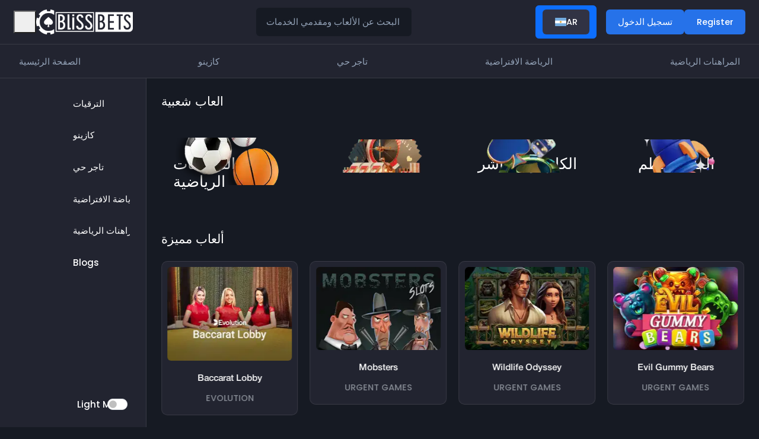

--- FILE ---
content_type: text/html; charset=utf-8
request_url: https://www.blissbets.com/ar
body_size: 22555
content:
<!DOCTYPE html><html lang="en"><head><meta charSet="utf-8"/><meta name="viewport" content="width=device-width, initial-scale=1"/><link rel="preload" href="/_next/static/media/4c285fdca692ea22-s.p.woff2" as="font" crossorigin="" type="font/woff2"/><link rel="preload" href="/_next/static/media/4f361f6f060b5a6d-s.p.ttf" as="font" crossorigin="" type="font/ttf"/><link rel="preload" href="/_next/static/media/643d41986fa52939-s.p.woff" as="font" crossorigin="" type="font/woff"/><link rel="preload" href="/_next/static/media/67b2cf27858ca5a7-s.p.woff" as="font" crossorigin="" type="font/woff"/><link rel="preload" href="/_next/static/media/7017f3893672ba6b-s.p.woff" as="font" crossorigin="" type="font/woff"/><link rel="preload" href="/_next/static/media/7fd74a97bb66b14c-s.p.woff" as="font" crossorigin="" type="font/woff"/><link rel="preload" href="/_next/static/media/86bc01f7de42bd36-s.p.ttf" as="font" crossorigin="" type="font/ttf"/><link rel="preload" href="/_next/static/media/8888a3826f4a3af4-s.p.woff2" as="font" crossorigin="" type="font/woff2"/><link rel="preload" href="/_next/static/media/89bba15710f1e8b7-s.p.ttf" as="font" crossorigin="" type="font/ttf"/><link rel="preload" href="/_next/static/media/a877de1c3da068dd-s.p.ttf" as="font" crossorigin="" type="font/ttf"/><link rel="preload" href="/_next/static/media/b6abe9ce73fe9f86-s.p.ttf" as="font" crossorigin="" type="font/ttf"/><link rel="preload" href="/_next/static/media/d0b8da450a051a10-s.p.ttf" as="font" crossorigin="" type="font/ttf"/><link rel="preload" href="/_next/static/media/d88e14a6b4cf96b6-s.p.woff" as="font" crossorigin="" type="font/woff"/><link rel="preload" href="/_next/static/media/e40867223c37e1dc-s.p.ttf" as="font" crossorigin="" type="font/ttf"/><link rel="preload" href="/_next/static/media/eafabf029ad39a43-s.p.woff2" as="font" crossorigin="" type="font/woff2"/><link rel="stylesheet" href="/_next/static/css/3c4001d5140c7eed.css" data-precedence="next"/><link rel="stylesheet" href="/_next/static/css/2cd7b7331aa7411a.css" data-precedence="next"/><link rel="stylesheet" href="/_next/static/css/d8f9dc2416b9151d.css" data-precedence="next"/><link rel="stylesheet" href="/_next/static/css/3b5c0ac4e6b7266e.css" data-precedence="next"/><link rel="stylesheet" href="/_next/static/css/cd096fb11d38be13.css" data-precedence="next"/><link rel="stylesheet" href="/_next/static/css/5b62842196eeb7ef.css" data-precedence="next"/><link rel="stylesheet" href="/_next/static/css/4798a0d030fb48af.css" data-precedence="next"/><link rel="stylesheet" href="/_next/static/css/c06589242f88b2e4.css" data-precedence="next"/><link rel="stylesheet" href="/_next/static/css/8a602f533105508e.css" data-precedence="next"/><link rel="stylesheet" href="/_next/static/css/3d0375237b950d63.css" data-precedence="next"/><link rel="stylesheet" href="/_next/static/css/669ae2f75f72c9cd.css" data-precedence="next"/><link rel="stylesheet" href="/_next/static/css/3b93880a644b304d.css" data-precedence="next"/><link rel="stylesheet" href="/_next/static/css/ed9129c02b8a6cc8.css" data-precedence="next"/><link rel="stylesheet" href="/_next/static/css/cdce054380f7b9f2.css" data-precedence="next"/><link rel="stylesheet" href="/_next/static/css/eaafded2d2049b42.css" data-precedence="next"/><link rel="stylesheet" href="/_next/static/css/8b0890b9fa45de32.css" data-precedence="next"/><link rel="stylesheet" href="/_next/static/css/4a7fbd55ef530b7f.css" data-precedence="next"/><link rel="preload" as="script" fetchPriority="low" href="/_next/static/chunks/webpack-85c10e26a0956c5b.js"/><script src="/_next/static/chunks/fd9d1056-450586c0e9e0081c.js" async=""></script><script src="/_next/static/chunks/7023-d6c1e047f5d00c93.js" async=""></script><script src="/_next/static/chunks/main-app-488cd8f28ae198cf.js" async=""></script><script src="/_next/static/chunks/1444-248acdae0385835d.js" async=""></script><script src="/_next/static/chunks/7899-b7a6d4d5803cc787.js" async=""></script><script src="/_next/static/chunks/8472-2ee822a639527a8a.js" async=""></script><script src="/_next/static/chunks/8293-af834ba6b7a1051b.js" async=""></script><script src="/_next/static/chunks/3486-180a4f902b991eaf.js" async=""></script><script src="/_next/static/chunks/7138-52abd3783f637d92.js" async=""></script><script src="/_next/static/chunks/6668-388f73ca1561aa77.js" async=""></script><script src="/_next/static/chunks/6648-faa8d56a654162e9.js" async=""></script><script src="/_next/static/chunks/3180-285f6a147de77c3a.js" async=""></script><script src="/_next/static/chunks/2037-372a1b050168c659.js" async=""></script><script src="/_next/static/chunks/6862-1227938cf7395fe6.js" async=""></script><script src="/_next/static/chunks/9793-90aa1891bd4f6233.js" async=""></script><script src="/_next/static/chunks/1052-ec343e1d53283e23.js" async=""></script><script src="/_next/static/chunks/8471-586604ac0332abdf.js" async=""></script><script src="/_next/static/chunks/4239-411464f1782c98a6.js" async=""></script><script src="/_next/static/chunks/app/%5Blocale%5D/(app)/page-45e2ce47d57b8931.js" async=""></script><script src="/_next/static/chunks/app/layout-2597903f46e20c8f.js" async=""></script><script src="/_next/static/chunks/5956-352382fe3ecc9d22.js" async=""></script><script src="/_next/static/chunks/9062-c12dad2baed2283c.js" async=""></script><script src="/_next/static/chunks/3139-1e5f3f9512655c41.js" async=""></script><script src="/_next/static/chunks/8669-de35028cfdc30358.js" async=""></script><script src="/_next/static/chunks/7795-bd069b5017242e76.js" async=""></script><script src="/_next/static/chunks/app/%5Blocale%5D/(app)/layout-3a945ff6678191f9.js" async=""></script><script src="/_next/static/chunks/8079-ebf3d48aa698b7b8.js" async=""></script><script src="/_next/static/chunks/8666-2bf61876ae2b18c9.js" async=""></script><script src="/_next/static/chunks/app/not-found-bf6eb8e8f80fe174.js" async=""></script><link rel="preload" href="https://www.googletagmanager.com/gtag/js?id=G-MXETYHQ8NJ" as="script"/><link rel="icon" href="/favicon.ico" type="image/x-icon" sizes="409x409"/><meta name="next-size-adjust"/><title>Blissbet Casino - Premier Crypto Currency Casino 💰</title><meta name="description" content="Experience the thrill of top-notch casino games and betting with Blissbet Casino, your premier destination for cryptocurrency gambling. Enjoy secure and exciting gaming with cutting-edge technology. 🛡️"/><link rel="canonical" href="https://ww.blissbets.com/ar"/><meta property="og:type" content="website"/><meta property="og:title" content="Blissbet Casino - Premier Crypto Currency Casino 💰"/><meta property="og:description" content="Experience the thrill of top-notch casino games and betting with Blissbet Casino, your premier destination for cryptocurrency gambling. Enjoy secure and exciting gaming with cutting-edge technology. 🛡️"/><meta property="og:url" content="https://ww.blissbets.com/ar"/><meta property="og:site_name" content="Blissbet Casino"/><meta property="og:image" content="https://ww.blissbets.com/blissbets.jpg"/><meta name="twitter:card" content="summary_large_image"/><meta name="twitter:site" content="@"/><meta name="twitter:title" content="Blissbet Casino - Premier Crypto Currency Casino 💰"/><meta name="twitter:description" content="Experience the thrill of top-notch casino games and betting with Blissbet Casino, your premier destination for cryptocurrency gambling. Enjoy secure and exciting gaming with cutting-edge technology. 🛡️"/><meta name="twitter:image" content="https://ww.blissbets.com/blissbets.jpg"/><script id="google-analytics">window.dataLayer = window.dataLayer || []; function gtag(){window.dataLayer.push(arguments);} gtag('js', new Date()); gtag('config', 'G-MXETYHQ8NJ');</script><script type="application/ld+json">{
	                        "@context": "https://schema.org",
                            "@type": "Organization",
                            "url": "https://ww.blissbets.com",
                            "name" : "Bettingion Casino",
                            "alternateName" : "Bettingion Casino - Premier Crypto Currency Casino",
                            "logo": "https://ww.blissbets.com/bettingion.jpg"
                            }</script><script src="/_next/static/chunks/polyfills-42372ed130431b0a.js" noModule=""></script></head><body class="__variable_cfd010 __variable_69d092 __variable_0ef71c global_layout_wp"><div class="global-loader_global_loader__u01RF"><div class="site-logo_logo__Soyk4 global-loader_logo__vtLsQ"><a title="Blissbet" href="/"><img alt="Blissbet" loading="lazy" width="150" height="150" decoding="async" data-nimg="1" class="site-logo_light__vx8_F site-logo_normal__pTqPo" style="color:transparent" srcSet="/_next/image?url=%2F_next%2Fstatic%2Fmedia%2Fnormal-logo.bcccc65e.png&amp;w=256&amp;q=50 1x, /_next/image?url=%2F_next%2Fstatic%2Fmedia%2Fnormal-logo.bcccc65e.png&amp;w=384&amp;q=50 2x" src="/_next/image?url=%2F_next%2Fstatic%2Fmedia%2Fnormal-logo.bcccc65e.png&amp;w=384&amp;q=50"/></a></div></div><style>#nprogress{pointer-events:none}#nprogress .bar{background:#2672e9;position:fixed;z-index:1600;top: 0;left:0;width:100%;height:2px}#nprogress .peg{display:block;position:absolute;right:0;width:100px;height:100%;box-shadow:0 0 10px #2672e9,0 0 5px #2672e9;opacity:1;-webkit-transform:rotate(3deg) translate(0px,-4px);-ms-transform:rotate(3deg) translate(0px,-4px);transform:rotate(3deg) translate(0px,-4px)}#nprogress .spinner{display:block;position:fixed;z-index:1600;top: 15px;right:15px}#nprogress .spinner-icon{width:18px;height:18px;box-sizing:border-box;border:2px solid transparent;border-top-color:#2672e9;border-left-color:#2672e9;border-radius:50%;-webkit-animation:nprogress-spinner 400ms linear infinite;animation:nprogress-spinner 400ms linear infinite}.nprogress-custom-parent{overflow:hidden;position:relative}.nprogress-custom-parent #nprogress .bar,.nprogress-custom-parent #nprogress .spinner{position:absolute}@-webkit-keyframes nprogress-spinner{0%{-webkit-transform:rotate(0deg)}100%{-webkit-transform:rotate(360deg)}}@keyframes nprogress-spinner{0%{transform:rotate(0deg)}100%{transform:rotate(360deg)}}</style><div class="app-layout-wrapper_app_layout_wp__Sn16R app-layout-wrapper_sidebar_expand__o9r_r app_layout_wp"><header class="app_header app-header_app_header__OOT1A"><div class="app-header-top_header_top__j94a4"><div class="app-header-top_header_left__lsGad"><button title="Toggle Sidebar" class="app-header-top_sidebar_toggle__a9IYv"><span></span></button><div class="site-logo_logo__Soyk4"><a title="Blissbet" href="/"><img alt="Blissbet" loading="lazy" width="150" height="150" decoding="async" data-nimg="1" class="site-logo_light__vx8_F site-logo_normal__pTqPo" style="color:transparent" srcSet="/_next/image?url=%2F_next%2Fstatic%2Fmedia%2Fnormal-logo.bcccc65e.png&amp;w=256&amp;q=50 1x, /_next/image?url=%2F_next%2Fstatic%2Fmedia%2Fnormal-logo.bcccc65e.png&amp;w=384&amp;q=50 2x" src="/_next/image?url=%2F_next%2Fstatic%2Fmedia%2Fnormal-logo.bcccc65e.png&amp;w=384&amp;q=50"/></a></div></div><div class="search_header_search___W0QX"><button title="Search games &amp; providers." class="search_responsive_search_btn__utbYE d-lg-none"><span></span></button><div class="responsive-menu_responsive_menu__Sm6gv"><div class="responsive-menu_menu_inner__ZClVX app_scrollbar"><div class="responsive-menu_menu_header__BAV1U mb-4 d-flex d-lg-none"><h5 class="h5_title">Search games &amp; providers.</h5><button title="Close" class="responsive-menu_close_btn__tyBl4"><span></span></button></div><div style="position:relative" class="w-100 flex-1"><form class="search_header_search_box__NNKpq game-search_search_input__Cnavx form-control-search input_md"><span></span><input placeholder="Search Games..." type="text" class="mr-sm-2 form-control" value=""/></form></div></div></div></div><div class="d-flex align-items-center"><div class="me-3 dropdown"><button type="button" id="language-dropdown" aria-expanded="false" class="dropdown-toggle btn btn-primary"><div class="header-language-change_language_btn__9yoU0 text-uppercase button_sec_btn__nvVai button_grey__nk2Ux" title="add title"><span class="fi fi-undefined"></span><span class="d-none d-sm-block"></span><span></span></div></button></div><div class="app-header-top_auth_btns__J1GOd btn_group"><a class="app-header-top_register_btn__IfQXL button_sec_btn__nvVai" title="Log In" href="/login"><span>Log In</span><span></span></a><div class="d-none d-md-block"><a class="button_sec_btn__nvVai" title="Register" href="/register"><span>Register</span><span></span></a></div></div></div></div><nav class="app-header-bottom_header_bottom__paQfO"><ul><li class="home_menu"><a title="Home" class="app-header-bottom_header_link__Ea5Y3" href="/"><span></span><span class="app-header-bottom_link_title__ZGkhh">Home</span></a></li><li><a title="Casino" class="app-header-bottom_header_link__Ea5Y3" href="/casino"><span></span><span class="app-header-bottom_link_title__ZGkhh">Casino</span></a></li><li><a title="Live Dealer" class="app-header-bottom_header_link__Ea5Y3" href="/live-dealer"><span></span><span class="app-header-bottom_link_title__ZGkhh">Live Dealer</span></a></li><li><a title="Virtual Sports" class="app-header-bottom_header_link__Ea5Y3" href="/virtual-sports"><span></span><span class="app-header-bottom_link_title__ZGkhh">Virtual Sports</span></a></li><li><a title="Sport Betting" class="app-header-bottom_header_link__Ea5Y3" href="/sports-betting"><span></span><span class="app-header-bottom_link_title__ZGkhh">Sport Betting</span></a></li></ul></nav></header><aside class="app-sidebar_sidebar__i6zDX app_scrollbar"><ul class="app-sidebar_sidebar_nav__MBTCJ"><li class="app-sidebar_sidebar_item__bZSbH"><a class="app-sidebar_sidebar_link__6_Y_0" title="Promotions" href="/welcome-bonus"><span></span><span>Promotions</span><div></div></a></li><li class="app-sidebar_sidebar_item__bZSbH"><a class="app-sidebar_sidebar_link__6_Y_0" title="Casino" href="/casino"><span></span><span>Casino</span><div></div></a></li><li class="app-sidebar_sidebar_item__bZSbH"><a class="app-sidebar_sidebar_link__6_Y_0" title="Live Dealer" href="/live-dealer"><span></span><span>Live Dealer</span><div></div></a></li><li class="app-sidebar_sidebar_item__bZSbH"><a class="app-sidebar_sidebar_link__6_Y_0" title="Virtual Sports" href="/virtual-sports"><span></span><span>Virtual Sports</span><div></div></a></li><li class="app-sidebar_sidebar_item__bZSbH"><a class="app-sidebar_sidebar_link__6_Y_0" title="Sport Betting" href="/sports-betting"><span></span><span>Sport Betting</span><div></div></a></li><li class="app-sidebar_sidebar_item__bZSbH"><a class="app-sidebar_sidebar_link__6_Y_0" title="Blogs" href="/blogs"><span></span><span>Blogs</span><div></div></a></li></ul><label for="custom-switch" class="app-sidebar_theme_switcher__1SZ_L"><span></span><span></span><span>Light Mode</span><form class="ms-auto app-sidebar_switch__TSe_O"><div class="switch_md form-switch"><input type="checkbox" id="custom-switch" class="form-check-input"/></div></form></label></aside><div class="app-sidebar_sidebar_overlay__1dVKZ b-block d-log-none"></div><main class="app_layout"><section class="mb-lg-5 mb-4"><div class="section-title_title_wp__2d6Sb"><div class="section-title_icon_wp__7_kG_"><span></span></div><h5 class="h5_title">Popular Games</h5></div><div class="bs_gap_16 row"><div class="mx-auto col-xl-3 col-lg-3 col-md-3 col-6"><a title="Virtual Sports" href="/sports-betting"><div class="popular-slots_category_box_wp__OizGt"><div class="popular-slots_category_box__EYc9P popular-slots_box_1__f12cT"><h4 class="h4_title">Virtual Sports</h4><img alt="Virtual Sports image" loading="lazy" width="150" height="150" decoding="async" data-nimg="1" class="popular-slots_game_img__5hrQB" style="color:transparent" srcSet="/_next/image?url=%2F_next%2Fstatic%2Fmedia%2F1.a7f6e544.png&amp;w=256&amp;q=50 1x, /_next/image?url=%2F_next%2Fstatic%2Fmedia%2F1.a7f6e544.png&amp;w=384&amp;q=50 2x" src="/_next/image?url=%2F_next%2Fstatic%2Fmedia%2F1.a7f6e544.png&amp;w=384&amp;q=50"/></div></div></a></div><div class="mx-auto col-xl-3 col-lg-3 col-md-3 col-6"><a title="Casino" href="/casino"><div class="popular-slots_category_box_wp__OizGt"><div class="popular-slots_category_box__EYc9P popular-slots_box_2__pWVtX"><h4 class="h4_title">Casino</h4><img alt="Casino image" loading="lazy" width="150" height="150" decoding="async" data-nimg="1" class="popular-slots_game_img__5hrQB" style="color:transparent" srcSet="/_next/image?url=%2F_next%2Fstatic%2Fmedia%2F2.1d29c324.png&amp;w=256&amp;q=50 1x, /_next/image?url=%2F_next%2Fstatic%2Fmedia%2F2.1d29c324.png&amp;w=384&amp;q=50 2x" src="/_next/image?url=%2F_next%2Fstatic%2Fmedia%2F2.1d29c324.png&amp;w=384&amp;q=50"/></div></div></a></div><div class="mx-auto col-xl-3 col-lg-3 col-md-3 col-6"><a title="Live Casino" href="/live-dealer"><div class="popular-slots_category_box_wp__OizGt"><div class="popular-slots_category_box__EYc9P popular-slots_box_3__LMysW"><h4 class="h4_title">Live Casino</h4><img alt="Live Casino image" loading="lazy" width="150" height="150" decoding="async" data-nimg="1" class="popular-slots_game_img__5hrQB" style="color:transparent" srcSet="/_next/image?url=%2F_next%2Fstatic%2Fmedia%2F3.17bbcfc9.png&amp;w=256&amp;q=50 1x, /_next/image?url=%2F_next%2Fstatic%2Fmedia%2F3.17bbcfc9.png&amp;w=384&amp;q=50 2x" src="/_next/image?url=%2F_next%2Fstatic%2Fmedia%2F3.17bbcfc9.png&amp;w=384&amp;q=50"/></div></div></a></div><div class="mx-auto col-xl-3 col-lg-3 col-md-3 col-6"><a title="Crash Games" href="/casino/CrashGames"><div class="popular-slots_category_box_wp__OizGt"><div class="popular-slots_category_box__EYc9P popular-slots_box_4__ReFCV"><h4 class="h4_title">Crash Games</h4><img alt="Crash Games image" loading="lazy" width="150" height="150" decoding="async" data-nimg="1" class="popular-slots_game_img__5hrQB" style="color:transparent" srcSet="/_next/image?url=%2F_next%2Fstatic%2Fmedia%2F4.a32ae866.png&amp;w=256&amp;q=50 1x, /_next/image?url=%2F_next%2Fstatic%2Fmedia%2F4.a32ae866.png&amp;w=384&amp;q=50 2x" src="/_next/image?url=%2F_next%2Fstatic%2Fmedia%2F4.a32ae866.png&amp;w=384&amp;q=50"/></div></div></a></div></div></section><section class="feature_game"><div class="mb-4 section-title_title_wp__2d6Sb"><div class="section-title_icon_wp__7_kG_"><span></span></div><h5 class="h5_title text-capitalize">Featured Games</h5></div><div class="app_swiper_wp slider_overflow"><div class="swiper" draggable="true"><div class="swiper-wrapper"></div><div class="swiper-pagination"></div></div></div></section><section class="top_slots"><div class="mb-4 section-title_title_wp__2d6Sb"><div class="section-title_icon_wp__7_kG_"><span></span></div><h5 class="h5_title text-capitalize">Top Slots</h5></div><div class="app_swiper_wp slider_overflow"><div class="swiper" draggable="true"><div class="swiper-wrapper"></div><div class="swiper-pagination"></div></div></div></section><section class="newest_games"><div class="mb-4 section-title_title_wp__2d6Sb"><div class="section-title_icon_wp__7_kG_"><span></span></div><h5 class="h5_title text-capitalize">Newest Games</h5></div><div class="app_swiper_wp slider_overflow"><div class="swiper" draggable="true"><div class="swiper-wrapper"></div><div class="swiper-pagination"></div></div></div></section><section class="our_favorite"><div class="mb-4 section-title_title_wp__2d6Sb"><div class="section-title_icon_wp__7_kG_"><span></span></div><h5 class="h5_title text-capitalize">Our Favorites</h5></div><div class="app_swiper_wp slider_overflow"><div class="swiper" draggable="true"><div class="swiper-wrapper"></div><div class="swiper-pagination"></div></div></div></section><section class="mb-lg-5 mb-4 games_provider"><div class="mb-4 section-title_title_wp__2d6Sb"><div class="section-title_icon_wp__7_kG_"><span></span></div><h5 class="h5_title text-capitalize">Game Providers</h5></div><div class="app_swiper_wp slider_overflow"><div class="swiper" draggable="true"><div class="swiper-wrapper"></div><div class="swiper-pagination"></div></div></div></section><section class="live_game mb-lg-5 mb-4"><div class="mb-4 section-title_title_wp__2d6Sb"><div class="section-title_icon_wp__7_kG_"><span></span></div><h5 class="text-capitalize h5_title">Featured Live Games</h5></div><div class="app_swiper_wp slider_overflow"><div class="swiper" draggable="true"><div class="swiper-wrapper"></div><div class="swiper-pagination"></div></div></div></section></main><footer class="footer_footer__8QNhH"><div class="footer_footer_top__c4PxW mb-3 mb-sm-4"><div><h5 class="h5_title mb-4">We Accept</h5><div class="footer_all_currencies__b8eGO"><img alt="currency image" loading="lazy" width="48" height="48" decoding="async" data-nimg="1" style="color:transparent" src="/_next/static/media/1.0601f67c.svg"/><img alt="currency image" loading="lazy" width="48" height="48" decoding="async" data-nimg="1" style="color:transparent" src="/_next/static/media/2.b8d495c0.svg"/><img alt="currency image" loading="lazy" width="48" height="48" decoding="async" data-nimg="1" style="color:transparent" src="/_next/static/media/3.e10d5c0c.svg"/><img alt="currency image" loading="lazy" width="48" height="48" decoding="async" data-nimg="1" style="color:transparent" src="/_next/static/media/4.55e1ead9.svg"/><img alt="currency image" loading="lazy" width="48" height="48" decoding="async" data-nimg="1" style="color:transparent" src="/_next/static/media/5.13ceabd7.svg"/><img alt="currency image" loading="lazy" width="48" height="48" decoding="async" data-nimg="1" style="color:transparent" src="/_next/static/media/6.add6248c.svg"/><img alt="currency image" loading="lazy" width="48" height="48" decoding="async" data-nimg="1" style="color:transparent" src="/_next/static/media/7.d6a2f57a.svg"/><img alt="currency image" loading="lazy" width="48" height="48" decoding="async" data-nimg="1" style="color:transparent" src="/_next/static/media/8.399c05f2.svg"/></div></div></div><div class="footer_footer_bottom__AonYe footer_read_more__vQvli"><h1 class="h5_title mb-lg-4 mb-sm-3 mb-2">Experience the premier cryptocurrency casino thrill at BettingIon</h1><div class="footer_footer_content__XTCxh row"><div class="col-lg-6"><p></p><p></p><p></p></div><div class="col-lg-6"><p></p><p></p><p></p></div></div><button title="Read more" class="footer_read_more_btn__wtmOO text-capitalize">Read More</button></div></footer></div><div class="Toastify"></div><script src="/_next/static/chunks/webpack-85c10e26a0956c5b.js" async=""></script><script>(self.__next_f=self.__next_f||[]).push([0]);self.__next_f.push([2,null])</script><script>self.__next_f.push([1,"1:HL[\"/_next/static/media/00d64ec250e519aa-s.p.woff\",\"font\",{\"crossOrigin\":\"\",\"type\":\"font/woff\"}]\n2:HL[\"/_next/static/media/0484562807a97172-s.p.woff2\",\"font\",{\"crossOrigin\":\"\",\"type\":\"font/woff2\"}]\n3:HL[\"/_next/static/media/18e3beb174e12d80-s.p.woff\",\"font\",{\"crossOrigin\":\"\",\"type\":\"font/woff\"}]\n4:HL[\"/_next/static/media/1da85f8301667610-s.p.woff\",\"font\",{\"crossOrigin\":\"\",\"type\":\"font/woff\"}]\n5:HL[\"/_next/static/media/3cd283d18551475c-s.p.ttf\",\"font\",{\"crossOrigin\":\"\",\"type\":\"font/ttf\"}]\n6:HL[\"/_next/static/media/4c285fdca692ea22-s.p.woff2\",\"font\",{\"crossOrigin\":\"\",\"type\":\"font/woff2\"}]\n7:HL[\"/_next/static/media/4f361f6f060b5a6d-s.p.ttf\",\"font\",{\"crossOrigin\":\"\",\"type\":\"font/ttf\"}]\n8:HL[\"/_next/static/media/643d41986fa52939-s.p.woff\",\"font\",{\"crossOrigin\":\"\",\"type\":\"font/woff\"}]\n9:HL[\"/_next/static/media/67b2cf27858ca5a7-s.p.woff\",\"font\",{\"crossOrigin\":\"\",\"type\":\"font/woff\"}]\na:HL[\"/_next/static/media/7017f3893672ba6b-s.p.woff\",\"font\",{\"crossOrigin\":\"\",\"type\":\"font/woff\"}]\nb:HL[\"/_next/static/media/7fd74a97bb66b14c-s.p.woff\",\"font\",{\"crossOrigin\":\"\",\"type\":\"font/woff\"}]\nc:HL[\"/_next/static/media/86bc01f7de42bd36-s.p.ttf\",\"font\",{\"crossOrigin\":\"\",\"type\":\"font/ttf\"}]\nd:HL[\"/_next/static/media/8888a3826f4a3af4-s.p.woff2\",\"font\",{\"crossOrigin\":\"\",\"type\":\"font/woff2\"}]\ne:HL[\"/_next/static/media/89bba15710f1e8b7-s.p.ttf\",\"font\",{\"crossOrigin\":\"\",\"type\":\"font/ttf\"}]\nf:HL[\"/_next/static/media/a877de1c3da068dd-s.p.ttf\",\"font\",{\"crossOrigin\":\"\",\"type\":\"font/ttf\"}]\n10:HL[\"/_next/static/media/b6abe9ce73fe9f86-s.p.ttf\",\"font\",{\"crossOrigin\":\"\",\"type\":\"font/ttf\"}]\n11:HL[\"/_next/static/media/d0b8da450a051a10-s.p.ttf\",\"font\",{\"crossOrigin\":\"\",\"type\":\"font/ttf\"}]\n12:HL[\"/_next/static/media/d88e14a6b4cf96b6-s.p.woff\",\"font\",{\"crossOrigin\":\"\",\"type\":\"font/woff\"}]\n13:HL[\"/_next/static/media/e40867223c37e1dc-s.p.ttf\",\"font\",{\"crossOrigin\":\"\",\"type\":\"font/ttf\"}]\n14:HL[\"/_next/static/media/eafabf029ad39a43-s.p.woff2\",\"font\",{\"crossOrigin\":\"\",\"type\":\"font/woff2\"}]\n15:HL[\"/_next/static/css/3c4001d5140c7eed.css\",\"style\"]\n16:HL[\"/_next/s"])</script><script>self.__next_f.push([1,"tatic/css/2cd7b7331aa7411a.css\",\"style\"]\n17:HL[\"/_next/static/css/d8f9dc2416b9151d.css\",\"style\"]\n18:HL[\"/_next/static/css/3b5c0ac4e6b7266e.css\",\"style\"]\n19:HL[\"/_next/static/css/cd096fb11d38be13.css\",\"style\"]\n1a:HL[\"/_next/static/css/5b62842196eeb7ef.css\",\"style\"]\n1b:HL[\"/_next/static/css/4798a0d030fb48af.css\",\"style\"]\n1c:HL[\"/_next/static/css/c06589242f88b2e4.css\",\"style\"]\n1d:HL[\"/_next/static/css/8a602f533105508e.css\",\"style\"]\n1e:HL[\"/_next/static/css/3d0375237b950d63.css\",\"style\"]\n1f:HL[\"/_next/static/css/669ae2f75f72c9cd.css\",\"style\"]\n20:HL[\"/_next/static/css/3b93880a644b304d.css\",\"style\"]\n21:HL[\"/_next/static/css/ed9129c02b8a6cc8.css\",\"style\"]\n22:HL[\"/_next/static/css/cdce054380f7b9f2.css\",\"style\"]\n23:HL[\"/_next/static/css/eaafded2d2049b42.css\",\"style\"]\n24:HL[\"/_next/static/css/8b0890b9fa45de32.css\",\"style\"]\n25:HL[\"/_next/static/css/4a7fbd55ef530b7f.css\",\"style\"]\n"])</script><script>self.__next_f.push([1,"26:I[95751,[],\"\"]\n28:I[66513,[],\"ClientPageRoot\"]\n29:I[53351,[\"1444\",\"static/chunks/1444-248acdae0385835d.js\",\"7899\",\"static/chunks/7899-b7a6d4d5803cc787.js\",\"8472\",\"static/chunks/8472-2ee822a639527a8a.js\",\"8293\",\"static/chunks/8293-af834ba6b7a1051b.js\",\"3486\",\"static/chunks/3486-180a4f902b991eaf.js\",\"7138\",\"static/chunks/7138-52abd3783f637d92.js\",\"6668\",\"static/chunks/6668-388f73ca1561aa77.js\",\"6648\",\"static/chunks/6648-faa8d56a654162e9.js\",\"3180\",\"static/chunks/3180-285f6a147de77c3a.js\",\"2037\",\"static/chunks/2037-372a1b050168c659.js\",\"6862\",\"static/chunks/6862-1227938cf7395fe6.js\",\"9793\",\"static/chunks/9793-90aa1891bd4f6233.js\",\"1052\",\"static/chunks/1052-ec343e1d53283e23.js\",\"8471\",\"static/chunks/8471-586604ac0332abdf.js\",\"4239\",\"static/chunks/4239-411464f1782c98a6.js\",\"6051\",\"static/chunks/app/%5Blocale%5D/(app)/page-45e2ce47d57b8931.js\"],\"default\",1]\n2b:I[39275,[],\"\"]\n2d:I[61343,[],\"\"]\n30:I[76130,[],\"\"]\n2c:[\"locale\",\"ar\",\"d\"]\n31:[]\n"])</script><script>self.__next_f.push([1,"0:[\"$\",\"$L26\",null,{\"buildId\":\"ebXvmbyXDsP813HZAb7is\",\"assetPrefix\":\"\",\"urlParts\":[\"\",\"ar\"],\"initialTree\":[\"\",{\"children\":[[\"locale\",\"ar\",\"d\"],{\"children\":[\"(app)\",{\"children\":[\"__PAGE__\",{}]}]}]},\"$undefined\",\"$undefined\",true],\"initialSeedData\":[\"\",{\"children\":[[\"locale\",\"ar\",\"d\"],{\"children\":[\"(app)\",{\"children\":[\"__PAGE__\",{},[[\"$L27\",[\"$\",\"$L28\",null,{\"props\":{\"params\":{\"locale\":\"ar\"},\"searchParams\":{}},\"Component\":\"$29\"}],[[\"$\",\"link\",\"0\",{\"rel\":\"stylesheet\",\"href\":\"/_next/static/css/ed9129c02b8a6cc8.css\",\"precedence\":\"next\",\"crossOrigin\":\"$undefined\"}],[\"$\",\"link\",\"1\",{\"rel\":\"stylesheet\",\"href\":\"/_next/static/css/cdce054380f7b9f2.css\",\"precedence\":\"next\",\"crossOrigin\":\"$undefined\"}],[\"$\",\"link\",\"2\",{\"rel\":\"stylesheet\",\"href\":\"/_next/static/css/eaafded2d2049b42.css\",\"precedence\":\"next\",\"crossOrigin\":\"$undefined\"}],[\"$\",\"link\",\"3\",{\"rel\":\"stylesheet\",\"href\":\"/_next/static/css/8b0890b9fa45de32.css\",\"precedence\":\"next\",\"crossOrigin\":\"$undefined\"}],[\"$\",\"link\",\"4\",{\"rel\":\"stylesheet\",\"href\":\"/_next/static/css/4a7fbd55ef530b7f.css\",\"precedence\":\"next\",\"crossOrigin\":\"$undefined\"}]]],null],null]},[[[[\"$\",\"link\",\"0\",{\"rel\":\"stylesheet\",\"href\":\"/_next/static/css/3c4001d5140c7eed.css\",\"precedence\":\"next\",\"crossOrigin\":\"$undefined\"}],[\"$\",\"link\",\"1\",{\"rel\":\"stylesheet\",\"href\":\"/_next/static/css/2cd7b7331aa7411a.css\",\"precedence\":\"next\",\"crossOrigin\":\"$undefined\"}],[\"$\",\"link\",\"2\",{\"rel\":\"stylesheet\",\"href\":\"/_next/static/css/d8f9dc2416b9151d.css\",\"precedence\":\"next\",\"crossOrigin\":\"$undefined\"}],[\"$\",\"link\",\"3\",{\"rel\":\"stylesheet\",\"href\":\"/_next/static/css/3b5c0ac4e6b7266e.css\",\"precedence\":\"next\",\"crossOrigin\":\"$undefined\"}],[\"$\",\"link\",\"4\",{\"rel\":\"stylesheet\",\"href\":\"/_next/static/css/cd096fb11d38be13.css\",\"precedence\":\"next\",\"crossOrigin\":\"$undefined\"}],[\"$\",\"link\",\"5\",{\"rel\":\"stylesheet\",\"href\":\"/_next/static/css/5b62842196eeb7ef.css\",\"precedence\":\"next\",\"crossOrigin\":\"$undefined\"}],[\"$\",\"link\",\"6\",{\"rel\":\"stylesheet\",\"href\":\"/_next/static/css/4798a0d030fb48af.css\",\"precedence\":\"next\",\"crossOrigin\":\"$undefined\"}],[\"$\",\"link\",\"7\",{\"rel\":\"stylesheet\",\"href\":\"/_next/static/css/c06589242f88b2e4.css\",\"precedence\":\"next\",\"crossOrigin\":\"$undefined\"}],[\"$\",\"link\",\"8\",{\"rel\":\"stylesheet\",\"href\":\"/_next/static/css/8a602f533105508e.css\",\"precedence\":\"next\",\"crossOrigin\":\"$undefined\"}],[\"$\",\"link\",\"9\",{\"rel\":\"stylesheet\",\"href\":\"/_next/static/css/3d0375237b950d63.css\",\"precedence\":\"next\",\"crossOrigin\":\"$undefined\"}],[\"$\",\"link\",\"10\",{\"rel\":\"stylesheet\",\"href\":\"/_next/static/css/669ae2f75f72c9cd.css\",\"precedence\":\"next\",\"crossOrigin\":\"$undefined\"}],[\"$\",\"link\",\"11\",{\"rel\":\"stylesheet\",\"href\":\"/_next/static/css/3b93880a644b304d.css\",\"precedence\":\"next\",\"crossOrigin\":\"$undefined\"}]],\"$L2a\"],null],null]},[null,[\"$\",\"$L2b\",null,{\"parallelRouterKey\":\"children\",\"segmentPath\":[\"children\",\"$2c\",\"children\"],\"error\":\"$undefined\",\"errorStyles\":\"$undefined\",\"errorScripts\":\"$undefined\",\"template\":[\"$\",\"$L2d\",null,{}],\"templateStyles\":\"$undefined\",\"templateScripts\":\"$undefined\",\"notFound\":\"$undefined\",\"notFoundStyles\":\"$undefined\"}]],null]},[[null,\"$L2e\"],null],null],\"couldBeIntercepted\":false,\"initialHead\":[null,\"$L2f\"],\"globalErrorComponent\":\"$30\",\"missingSlots\":\"$W31\"}]\n"])</script><script>self.__next_f.push([1,"32:I[93770,[\"1444\",\"static/chunks/1444-248acdae0385835d.js\",\"7899\",\"static/chunks/7899-b7a6d4d5803cc787.js\",\"8472\",\"static/chunks/8472-2ee822a639527a8a.js\",\"3486\",\"static/chunks/3486-180a4f902b991eaf.js\",\"6862\",\"static/chunks/6862-1227938cf7395fe6.js\",\"3185\",\"static/chunks/app/layout-2597903f46e20c8f.js\"],\"default\"]\n33:I[99431,[\"1444\",\"static/chunks/1444-248acdae0385835d.js\",\"7899\",\"static/chunks/7899-b7a6d4d5803cc787.js\",\"8472\",\"static/chunks/8472-2ee822a639527a8a.js\",\"3486\",\"static/chunks/3486-180a4f902b991eaf.js\",\"6862\",\"static/chunks/6862-1227938cf7395fe6.js\",\"3185\",\"static/chunks/app/layout-2597903f46e20c8f.js\"],\"default\"]\n34:I[36281,[\"1444\",\"static/chunks/1444-248acdae0385835d.js\",\"7899\",\"static/chunks/7899-b7a6d4d5803cc787.js\",\"8472\",\"static/chunks/8472-2ee822a639527a8a.js\",\"8293\",\"static/chunks/8293-af834ba6b7a1051b.js\",\"3486\",\"static/chunks/3486-180a4f902b991eaf.js\",\"7138\",\"static/chunks/7138-52abd3783f637d92.js\",\"6668\",\"static/chunks/6668-388f73ca1561aa77.js\",\"6648\",\"static/chunks/6648-faa8d56a654162e9.js\",\"3180\",\"static/chunks/3180-285f6a147de77c3a.js\",\"6862\",\"static/chunks/6862-1227938cf7395fe6.js\",\"5956\",\"static/chunks/5956-352382fe3ecc9d22.js\",\"9062\",\"static/chunks/9062-c12dad2baed2283c.js\",\"3139\",\"static/chunks/3139-1e5f3f9512655c41.js\",\"8669\",\"static/chunks/8669-de35028cfdc30358.js\",\"7795\",\"static/chunks/7795-bd069b5017242e76.js\",\"9735\",\"static/chunks/app/%5Blocale%5D/(app)/layout-3a945ff6678191f9.js\"],\"default\"]\n35:I[64654,[\"1444\",\"static/chunks/1444-248acdae0385835d.js\",\"7899\",\"static/chunks/7899-b7a6d4d5803cc787.js\",\"8293\",\"static/chunks/8293-af834ba6b7a1051b.js\",\"3486\",\"static/chunks/3486-180a4f902b991eaf.js\",\"7138\",\"static/chunks/7138-52abd3783f637d92.js\",\"6648\",\"static/chunks/6648-faa8d56a654162e9.js\",\"6862\",\"static/chunks/6862-1227938cf7395fe6.js\",\"5956\",\"static/chunks/5956-352382fe3ecc9d22.js\",\"8079\",\"static/chunks/8079-ebf3d48aa698b7b8.js\",\"8666\",\"static/chunks/8666-2bf61876ae2b18c9.js\",\"8471\",\"static/chunks/8471-586604ac0332abdf.js\",\"9160\",\"static/chunks/app/not-found-bf6eb8e8f80fe174.js"])</script><script>self.__next_f.push([1,"\"],\"default\"]\n2e:[\"$\",\"$L32\",null,{\"children\":[[\"$\",\"$L33\",null,{\"session\":{\"isLoggedIn\":false}}],[\"$\",\"$L2b\",null,{\"parallelRouterKey\":\"children\",\"segmentPath\":[\"children\"],\"error\":\"$undefined\",\"errorStyles\":\"$undefined\",\"errorScripts\":\"$undefined\",\"template\":[\"$\",\"$L2d\",null,{}],\"templateStyles\":\"$undefined\",\"templateScripts\":\"$undefined\",\"notFound\":[\"$\",\"html\",null,{\"children\":[\"$\",\"$L34\",null,{\"children\":[\"$\",\"$L35\",null,{}]}]}],\"notFoundStyles\":[[\"$\",\"link\",\"0\",{\"rel\":\"stylesheet\",\"href\":\"/_next/static/css/2cd7b7331aa7411a.css\",\"precedence\":\"next\",\"crossOrigin\":\"$undefined\"}],[\"$\",\"link\",\"1\",{\"rel\":\"stylesheet\",\"href\":\"/_next/static/css/97d2a8cb7aba7805.css\",\"precedence\":\"next\",\"crossOrigin\":\"$undefined\"}],[\"$\",\"link\",\"2\",{\"rel\":\"stylesheet\",\"href\":\"/_next/static/css/3c4001d5140c7eed.css\",\"precedence\":\"next\",\"crossOrigin\":\"$undefined\"}],[\"$\",\"link\",\"3\",{\"rel\":\"stylesheet\",\"href\":\"/_next/static/css/d8f9dc2416b9151d.css\",\"precedence\":\"next\",\"crossOrigin\":\"$undefined\"}],[\"$\",\"link\",\"4\",{\"rel\":\"stylesheet\",\"href\":\"/_next/static/css/3b5c0ac4e6b7266e.css\",\"precedence\":\"next\",\"crossOrigin\":\"$undefined\"}],[\"$\",\"link\",\"5\",{\"rel\":\"stylesheet\",\"href\":\"/_next/static/css/cd096fb11d38be13.css\",\"precedence\":\"next\",\"crossOrigin\":\"$undefined\"}],[\"$\",\"link\",\"6\",{\"rel\":\"stylesheet\",\"href\":\"/_next/static/css/5b62842196eeb7ef.css\",\"precedence\":\"next\",\"crossOrigin\":\"$undefined\"}],[\"$\",\"link\",\"7\",{\"rel\":\"stylesheet\",\"href\":\"/_next/static/css/4798a0d030fb48af.css\",\"precedence\":\"next\",\"crossOrigin\":\"$undefined\"}],[\"$\",\"link\",\"8\",{\"rel\":\"stylesheet\",\"href\":\"/_next/static/css/c06589242f88b2e4.css\",\"precedence\":\"next\",\"crossOrigin\":\"$undefined\"}],[\"$\",\"link\",\"9\",{\"rel\":\"stylesheet\",\"href\":\"/_next/static/css/61f16f198bd2e399.css\",\"precedence\":\"next\",\"crossOrigin\":\"$undefined\"}]]}]]}]\n2f:[[\"$\",\"meta\",\"0\",{\"name\":\"viewport\",\"content\":\"width=device-width, initial-scale=1\"}],[\"$\",\"meta\",\"1\",{\"charSet\":\"utf-8\"}],[\"$\",\"link\",\"2\",{\"rel\":\"icon\",\"href\":\"/favicon.ico\",\"type\":\"image/x-icon\",\"sizes\":\"409x409\"}],[\"$\",\"meta\",\"3\",{\"name\":\"next-size-ad"])</script><script>self.__next_f.push([1,"just\"}]]\n27:null\n"])</script><script>self.__next_f.push([1,"36:I[58961,[\"1444\",\"static/chunks/1444-248acdae0385835d.js\",\"7899\",\"static/chunks/7899-b7a6d4d5803cc787.js\",\"8472\",\"static/chunks/8472-2ee822a639527a8a.js\",\"8293\",\"static/chunks/8293-af834ba6b7a1051b.js\",\"3486\",\"static/chunks/3486-180a4f902b991eaf.js\",\"7138\",\"static/chunks/7138-52abd3783f637d92.js\",\"6668\",\"static/chunks/6668-388f73ca1561aa77.js\",\"6648\",\"static/chunks/6648-faa8d56a654162e9.js\",\"3180\",\"static/chunks/3180-285f6a147de77c3a.js\",\"6862\",\"static/chunks/6862-1227938cf7395fe6.js\",\"5956\",\"static/chunks/5956-352382fe3ecc9d22.js\",\"9062\",\"static/chunks/9062-c12dad2baed2283c.js\",\"3139\",\"static/chunks/3139-1e5f3f9512655c41.js\",\"8669\",\"static/chunks/8669-de35028cfdc30358.js\",\"7795\",\"static/chunks/7795-bd069b5017242e76.js\",\"9735\",\"static/chunks/app/%5Blocale%5D/(app)/layout-3a945ff6678191f9.js\"],\"default\"]\n37:I[37952,[\"1444\",\"static/chunks/1444-248acdae0385835d.js\",\"7899\",\"static/chunks/7899-b7a6d4d5803cc787.js\",\"8472\",\"static/chunks/8472-2ee822a639527a8a.js\",\"8293\",\"static/chunks/8293-af834ba6b7a1051b.js\",\"3486\",\"static/chunks/3486-180a4f902b991eaf.js\",\"7138\",\"static/chunks/7138-52abd3783f637d92.js\",\"6668\",\"static/chunks/6668-388f73ca1561aa77.js\",\"6648\",\"static/chunks/6648-faa8d56a654162e9.js\",\"3180\",\"static/chunks/3180-285f6a147de77c3a.js\",\"6862\",\"static/chunks/6862-1227938cf7395fe6.js\",\"5956\",\"static/chunks/5956-352382fe3ecc9d22.js\",\"9062\",\"static/chunks/9062-c12dad2baed2283c.js\",\"3139\",\"static/chunks/3139-1e5f3f9512655c41.js\",\"8669\",\"static/chunks/8669-de35028cfdc30358.js\",\"7795\",\"static/chunks/7795-bd069b5017242e76.js\",\"9735\",\"static/chunks/app/%5Blocale%5D/(app)/layout-3a945ff6678191f9.js\"],\"default\"]\n"])</script><script>self.__next_f.push([1,"2a:[\"$\",\"html\",null,{\"lang\":\"en\",\"children\":[[\"$\",\"head\",null,{\"children\":[[\"$\",\"script\",null,{\"id\":\"google-analytics\",\"dangerouslySetInnerHTML\":{\"__html\":\"window.dataLayer = window.dataLayer || []; function gtag(){window.dataLayer.push(arguments);} gtag('js', new Date()); gtag('config', 'G-MXETYHQ8NJ');\"}}],[\"$\",\"script\",null,{\"type\":\"application/ld+json\",\"dangerouslySetInnerHTML\":{\"__html\":\"{\\n\\t                        \\\"@context\\\": \\\"https://schema.org\\\",\\n                            \\\"@type\\\": \\\"Organization\\\",\\n                            \\\"url\\\": \\\"https://ww.blissbets.com\\\",\\n                            \\\"name\\\" : \\\"Bettingion Casino\\\",\\n                            \\\"alternateName\\\" : \\\"Bettingion Casino - Premier Crypto Currency Casino\\\",\\n                            \\\"logo\\\": \\\"https://ww.blissbets.com/bettingion.jpg\\\"\\n                            }\"}}]]}],[\"$\",\"$L36\",null,{\"data\":{\"id\":142,\"language\":\"ar\",\"text\":{\"footer\":{\"read_more\":{\"label\":\"Read More Button\",\"value\":\"اقرأ أكثر\"},\"footer_title\":{\"label\":\"Footer Title\",\"value\":\"استمتع بتجربة التشويق الرائدة في كازينو العملات المشفرة في BettingIon\"},\"footer_currency_accept\":{\"label\":\"Footer Currency Accept Title\",\"value\":\"نحن نقبل\"},\"footer_left_content_first\":{\"label\":\"Footer Left Content First\",\"value\":\"استعد لزيادة الأدرينالين أثناء وضع رهاناتك والتفاعل مع أفضل ألعاب الكازينو على موقع Bettingion.com، وهو كازينو رائد عبر الإنترنت للمراهنة على العملات المشفرة. اسمح لنا برفع مستوى تجربة الألعاب الخاصة بك بينما نفتح لك عالمًا مليئًا بالفرص للمقامرة بالعملة المشفرة التي اخترتها وتأمين جوائز كبيرة.\"},\"footer_left_content_third\":{\"label\":\"Footer Left Content Third\",\"value\":\"إلى جانب كونه كازينوًا مشهورًا عبر الإنترنت، يتمتع موقع Bettingion.com بسمعة طيبة لكونه آمنًا وسهل الاستخدام ومبتكرًا. نحن نسعى باستمرار لتحسين تجربة كازينو العملات الرقمية الخاصة بك. انغمس في عالم ألعاب الكازينو الساحر في Bettingion.\"},\"footer_left_content_second\":{\"label\":\"Footer Left Content Second\",\"value\":\"فيما يتعلق بكازينوهات العملات الرقمية الرائدة عبر الإنترنت، فإن صفقات Bettingion والمكافآت والألعاب وتجربة المقامرة التي لا مثيل لها لا مثيل لها. نحن نتصدر قوائم كازينوهات العملات المشفرة الأكثر طلبًا من قبل المتحمسين في السوق، وهي حقيقة تؤكدها فوزنا المستمر في جوائز EGR.\"},\"footer_right_content_first\":{\"label\":\"Footer Left Content First\",\"value\":\"كازينو العملات المشفرة عبر الإنترنت يمكنك الاعتماد عليه كن مطمئنًا عندما تعلم أن أموالك ومعاملاتك آمنة معنا كمنصة كازينو مرخصة للعملات المشفرة. في Bettingion، نعطي الأولوية لسلامة حصصك وبياناتك، مما يضمن موثوقية لا تتزعزع. تجربة كازينو العملات المشفرة المثيرة والآسرة ابدأ رحلة الألعاب الخاصة بك في Bettingion، وهو كازينو جديد على الإنترنت لا مثيل له. لا تقدم منصتنا سوى الأفضل، وتتميز بجوانب مبتكرة تجعل المقامرة واضحة وممتعة.\"},\"footer_right_content_third\":{\"label\":\"Footer Left Content Third\",\"value\":\"لا تتوقع أقل من ألعاب عالية الجودة ذات مستوى عالمي مع مكافآت جذابة ورسومات مذهلة وتصميمات آسرة ستجذبك! طرق الدفع Bettingion هو في المقام الأول كازينو عبر الإنترنت يعمل بالعملة المشفرة، ويقدم خيارات الدفع الأكثر ملاءمة لإيداعاتك و\"},\"footer_right_content_second\":{\"label\":\"Footer Left Content Second\",\"value\":\"اكتشف المزيد حول ما تقدمه Bettingion لتعزيز مغامرة الألعاب الخاصة بك والاستمتاع بتجربة كازينو مثيرة باستخدام العملة المشفرة اليوم! مجموعة مختارة من الألعاب أنت مدلل للاختيار عندما يتعلق الأمر بألعاب الكازينو عالية الجودة في Bettingion. نقدم مجموعة من ألعاب الكازينو من موفري خدمات متنوعين بموضوعات مميزة لإبقائك منشغلاً. اكتشف أكثر من 4,290 لعبة سلوت، وألعاب الباكارات المباشرة، وألعاب البلاك جاك المباشرة، وألعاب الروليت المباشرة، وغير ذلك الكثير في مجموعتنا الشاملة من الألعاب. يتم تنسيق ألعابنا من قبل أفضل موفري الألعاب في صناعة الكازينو.\"}},\"header\":{\"header_login\":{\"label\":\"Login\",\"value\":\"تسجيل الدخول\"},\"search_placeholder\":{\"label\":\"Search Placeholder\",\"value\":\"البحث عن الألعاب ومقدمي الخدمات\"},\"deposit_button_title\":{\"label\":\"Deposit Button Title\",\"value\":\"إيداع\"}},\"sidebar\":{\"blog\":{\"label\":\"Blog\",\"value\":\"مدونة\"},\"menu\":{\"label\":\"Mobile Menu Title\",\"value\":\"قائمة طعام\"},\"login\":{\"label\":\"Login\",\"value\":\"تسجيل الدخول\"},\"slots\":{\"label\":\"Slots\",\"value\":\"فتحات\"},\"store\":{\"label\":\"Store\",\"value\":\"محل\"},\"casino\":{\"label\":\"Casino\",\"value\":\"كازينو\"},\"logout\":{\"label\":\"Logout\",\"value\":\"تسجيل خروج\"},\"account\":{\"label\":\"Account\",\"value\":\"حساب\"},\"cashier\":{\"label\":\"Cashier\",\"value\":\"أمين الصندوق\"},\"deposit\":{\"label\":\"Deposit\",\"value\":\"إيداع\"},\"register\":{\"label\":\"Register\",\"value\":\"يسجل\"},\"settings\":{\"label\":\"Settings\",\"value\":\"إعدادات\"},\"withdraw\":{\"label\":\"Withdraw\",\"value\":\"ينسحب\"},\"all_games\":{\"label\":\"All Games\",\"value\":\"جميع الألعاب\"},\"main_page\":{\"label\":\"Main Page\",\"value\":\"الصفحة الرئيسية\"},\"promotions\":{\"label\":\"Promotions\",\"value\":\"الترقيات\"},\"live_dealer\":{\"label\":\"Live Dealer\",\"value\":\"تاجر حي\"},\"online_poker\":{\"label\":\"Online Poker\",\"value\":\"البوكر على الإنترنت\"},\"transactions\":{\"label\":\"Transactions\",\"value\":\"المعاملات\"},\"favorite_games\":{\"label\":\"Favorite Games\",\"value\":\"الألعاب المفضلة لديك\"},\"sports_betting\":{\"label\":\"Sports Betting\",\"value\":\"المراهنات الرياضية\"},\"virtual_sports\":{\"label\":\"Virtual Sports\",\"value\":\"الرياضة الافتراضية\"}},\"game_box\":{\"free_play_button\":{\"label\":\"Free Play\",\"value\":\"لعب حر\"},\"real_money_button\":{\"label\":\"Real Money Play\",\"value\":\"اللعب بالمال الحقيقي\"},\"game_search_placeholder\":{\"label\":\"Search games and providers\",\"value\":\"البحث عن الألعاب ومقدمي الخدمات\"}},\"blog_page\":{\"category\":{\"label\":\"Category\",\"value\":\"فئة\"},\"read_more_text\":{\"label\":\"Read More\",\"value\":\"اقرأ أكثر\"},\"blog_page_title\":{\"label\":\"Blogs\",\"value\":\"المدونات\"},\"load_more_button\":{\"label\":\"Load More\",\"value\":\"تحميل المزيد\"},\"search_placeholder\":{\"label\":\"Search\",\"value\":\"يبحث\"},\"no_post_found_message\":{\"label\":\"No Post Found Message\",\"value\":\"لم يتم العثور على مشاركة\"}},\"main_page\":{\"casino_card\":{\"label\":\"Casino Card Title\",\"value\":\"كازينو\"},\"popular_games\":{\"label\":\"Popular Games Title\",\"value\":\"العاب شعبية\"},\"featured_games\":{\"label\":\"Featured Games Title\",\"value\":\"ألعاب مميزة\"},\"games_providers\":{\"label\":\"Games Providers Title\",\"value\":\"مقدمي الألعاب\"},\"crash_games_card\":{\"label\":\"Crash Games Card Title\",\"value\":\"العاب تحطم\"},\"live_casino_card\":{\"label\":\"Live Casino Card Title\",\"value\":\"الكازينو المباشر\"},\"featured_live_games\":{\"label\":\"Featured Live Games Title\",\"value\":\"ألعاب حية مميزة\"},\"virtual_sports_card\":{\"label\":\"Virtual Sorts Card Title\",\"value\":\"المراهنات الرياضية\"}},\"login_page\":{\"login\":{\"label\":\"Login\",\"value\":\"تسجيل الدخول\"},\"password\":{\"label\":\"Password Label\",\"value\":\"كلمة المرور (3 أحرف على الأقل)\"},\"username\":{\"label\":\"Username Label\",\"value\":\"اسم المستخدم\"},\"lost_password_link\":{\"label\":\"Lost password link\",\"value\":\"كلمة مرور مفقودة؟\"},\"account_lock_message\":{\"label\":\"Account Lock Message\",\"value\":\"لقد تم قفل حسابك. يرجى الاتصال بالمسؤول للحصول على مزيد من المعلومات.\"},\"password_placeholder\":{\"label\":\"Password Placeholder\",\"value\":\"كلمة المرور\"},\"username_placeholder\":{\"label\":\"Username Placeholder\",\"value\":\"اسم المستخدم\"},\"registration_link_title\":{\"label\":\"Registration Link Text\",\"value\":\"لا تملك حساب؟ \u003ca title=\\\"سجل هنا\\\" href='/register'\u003eسجل هنا\u003c/a\u003e\"},\"password_missing_message\":{\"label\":\"Password missing Message\",\"value\":\"كلمة المرور مفقودة\"},\"username_missing_message\":{\"label\":\"Username missing Message\",\"value\":\"اسم المستخدم مفقود\"},\"username_password_missing\":{\"label\":\"Username and password missing Message\",\"value\":\"اسم المستخدم وكلمة المرور مفقودين\"}},\"refer_page\":{\"already_account\":{\"label\":\"Already Account Text\",\"value\":\"هل لديك حساب؟ \u003ca title=\\\"تسجيل الدخول هنا\\\" href='/login'\u003eتسجيل الدخول هنا\u003c/a\u003e\"},\"refer_page_text\":{\"label\":\"Refer Page Text\",\"value\":\"ليس لدى مستخدم الإحالة أذونات لإحالة أشخاص آخرين. الرجاء \u003ca title=\\\"انقر هنا\\\" href='/register'\u003eالضغط هنا\u003c/a\u003e لتسجيل حساب.\"},\"refer_page_title\":{\"label\":\"Refer Page Title\",\"value\":\"إنشاء حساب\"}},\"slots_page\":{\"popular_games\":{\"label\":\"Popular Games Title\",\"value\":\"العاب شعبية\"},\"slots_banner_title\":{\"label\":\"slots Banner Title\",\"value\":\"ألعاب القمار\"},\"slots_banner_content\":{\"label\":\"slots Banner Content\",\"value\":\"هيا نلعب أكثر من 1000 نوع من ألعاب القمار!\"},\"slots_game_search_button\":{\"label\":\"Slots Game Search Button\",\"value\":\"يبحث\"},\"slots_game_dropdown_title\":{\"label\":\"Slots Game Dropdown Title\",\"value\":\"مزود\"},\"slots_game_search_placeholder\":{\"label\":\"Slots Game Search Placeholder\",\"value\":\"اسم اللعبة أو مزودها\"}},\"store_page\":{\"all\":{\"label\":\"All\",\"value\":\"الجميع\"},\"bonus\":{\"label\":\"bonus\",\"value\":\"علاوة\"},\"gifts\":{\"label\":\"Gifts\",\"value\":\"الهدايا\"},\"available\":{\"label\":\"Available\",\"value\":\"متاح\"},\"not_available\":{\"label\":\"Not Available\",\"value\":\"غير متاح\"},\"store_box_button\":{\"label\":\"Store Box Button Title\",\"value\":\"يدعون الآن\"},\"without_category\":{\"label\":\"Without Category\",\"value\":\"بدون فئة\"},\"store_sidebar_top\":{\"label\":\"Available\",\"value\":\"متاح\"},\"store_no_rewards_found\":{\"label\":\"Store No Rewards Found Title\",\"value\":\"لم يتم العثور على مكافآت\"},\"no_rewords_found_message\":{\"label\":\"No Rewords Found Message\",\"value\":\"لم يتم العثور على أي كلمات جديدة \"}},\"footer_menu\":{\"self\":{\"label\":\"Self - Exclusion\",\"value\":\"الإقصاء الذاتي\"},\"rules\":{\"label\":\"Rules\",\"value\":\"قواعد\"},\"terms\":{\"label\":\"Terms \u0026 Condition\",\"value\":\"الشروط والأحكام\"},\"policy\":{\"label\":\"AML/KYC Policy\",\"value\":\"سياسة مكافحة غسل الأموال/اعرف عميلك\"},\"dispute\":{\"label\":\"Dispute Resolution\",\"value\":\"حل النزاعات\"},\"privacy\":{\"label\":\"Privacy Policy\",\"value\":\"سياسة الخصوصية\"},\"accounts\":{\"label\":\"Accounts – Payouts and Bonuses\",\"value\":\"الحسابات – الدفعات والمكافآت\"},\"fairness\":{\"label\":\"Fairness \u0026 RNG\",\"value\":\"الإنصاف وRNG\"},\"responsible\":{\"label\":\"Responsible Gambling\",\"value\":\"المقامرة المسؤولة\"}},\"header_menu\":{\"casino\":{\"label\":\"Casino\",\"value\":\"كازينو\"},\"cashier\":{\"label\":\"Cashier\",\"value\":\"أمين الصندوق\"},\"main_page\":{\"label\":\"Main Page\",\"value\":\"الصفحة الرئيسية\"},\"live_dealer\":{\"label\":\"Live Dealer\",\"value\":\"تاجر حي\"},\"sports_betting\":{\"label\":\"Sports Betting\",\"value\":\"المراهنات الرياضية\"},\"virtual_sports\":{\"label\":\"Virtual Sports\",\"value\":\"الرياضة الافتراضية\"}},\"deposit_page\":{\"currency\":{\"label\":\"Currency Label\",\"value\":\"اختر العملة\"},\"city_label\":{\"label\":\"City (label)\",\"value\":\"مدينة\"},\"phone_label\":{\"label\":\"Phone (label)\",\"value\":\"هاتف\"},\"state_label\":{\"label\":\"State (label)\",\"value\":\"ولاية\"},\"choose_bonus\":{\"label\":\"Choose Your Bonus\",\"value\":\"اختر مكافأتك\"},\"gender_label\":{\"label\":\"Gender (Label)\",\"value\":\"جنس\"},\"address_label\":{\"label\":\"Address (label)\",\"value\":\"عنوان\"},\"country_label\":{\"label\":\"Country (label)\",\"value\":\"دولة\"},\"currency_label\":{\"label\":\"Currency (label)\",\"value\":\"عملة\"},\"pay_now_button\":{\"label\":\"Pay Now (Button)\",\"value\":\"إيداع\"},\"last_name_label\":{\"label\":\"Last Name (label)\",\"value\":\"اسم العائلة\"},\"select_currency\":{\"label\":\"Select Currency\",\"value\":\"اختر العملة\"},\"success_message\":{\"label\":\"Payment Success Message\",\"value\":\"نجاح الإيداع\"},\"cvv_number_label\":{\"label\":\"CVV Number (label)\",\"value\":\"رقم CVV\"},\"first_name_label\":{\"label\":\"first name(label)\",\"value\":\"الاسم الأول\"},\"card_number_label\":{\"label\":\"Card Number (label)\",\"value\":\"رقم البطاقة\"},\"postal_code_label\":{\"label\":\"Postal Code (label)\",\"value\":\"رمز بريدي\"},\"select_bank_label\":{\"label\":\"Select Bank (Label)\",\"value\":\"حدد البنك\"},\"city_error_message\":{\"label\":\"State Error Message\",\"value\":\"الرجاء إدخال المدينة\"},\"deposit_page_title\":{\"label\":\"Deposit Page Title\",\"value\":\"إيداع\"},\"select_year_option\":{\"label\":\"Select Year option\",\"value\":\" اختر السنة\"},\"date_of_birth_label\":{\"label\":\"Date of Birth (Label)\",\"value\":\"تاريخ الميلاد\"},\"deposit_form_button\":{\"label\":\"Deposit Form Button\",\"value\":\"يضيف\"},\"phone_error_message\":{\"label\":\"Phone Error Message\",\"value\":\"الرجاء إدخال رقم الهاتف\"},\"select_month_option\":{\"label\":\"Select Month option\",\"value\":\"اختر الشهر\"},\"state_error_message\":{\"label\":\"State Error Message\",\"value\":\"الرجاء إدخال الولاية\"},\"amount_error_message\":{\"label\":\"Amount Error message\",\"value\":\"الرجاء إدخال المبلغ\"},\"payment_method_label\":{\"label\":\"Payment Method (Label)\",\"value\":\"طريقة الدفع او السداد\"},\"active_deposit_button\":{\"label\":\"Active Deposit Button Title\",\"value\":\"هناك إيداع نشط\"},\"address_error_message\":{\"label\":\"Address Error Message\",\"value\":\"الرجاء إدخال العنوان\"},\"country_error_message\":{\"label\":\"Country Error Message\",\"value\":\"الرجاء تحديد البلد\"},\"expiration_date_label\":{\"label\":\"Expiration Date (label)\",\"value\":\"تاريخ انتهاء الصلاحية\"},\"select_currency_label\":{\"label\":\"Select Currency (label)\",\"value\":\"اختر العملة\"},\"select_payment_method\":{\"label\":\"Select payment method\",\"value\":\"الرجاء تحديد طريقة الدفع\"},\"currency_error_message\":{\"label\":\"Currency Error Message\",\"value\":\"الرجاء تحديد العملة\"},\"label_basic_information\":{\"label\":\"Basic Information (label)\",\"value\":\"معلومات اساسية\"},\"label_have_a_promo_code\":{\"label\":\"Have a Promo Code? (label)\",\"value\":\"هل يمتلك الرمز الترويجي؟\"},\"last_name_error_message\":{\"label\":\"Last Name Error Message\",\"value\":\"الرجاء إدخال الاسم الأخير\"},\"valid_cvv_error_message\":{\"label\":\"CVV Error Message\",\"value\":\"الرجاء إدخال رمز CVV صالح\"},\"deposit_credit_card_note\":{\"label\":\"Deposit Credit Card Note\",\"value\":\"* لتحديث المعلومات، يرجى \u003ca href='https://bikinislots.support/' target='_blank' rel='noopener noreferrer'\u003eالاتصال بالدعم\u003c/a\u003e\"},\"first_name_error_message\":{\"label\":\"First Name Error Message\",\"value\":\"الرجاء إدخال الاسم الأول\"},\"card_number_error_message\":{\"label\":\"Card Number Error Message\",\"value\":\"الرجاء إدخال رقم البطاقة\"},\"expiry_year_error_message\":{\"label\":\"Expiry Year Error Message\",\"value\":\"الرجاء تحديد السنة\"},\"postal_code_error_message\":{\"label\":\"Postal Code Error Message\",\"value\":\"الرجاء إدخال الرمز البريدي/الرمز البريدي\"},\"select_bank_error_message\":{\"label\":\"Select Bank Error message\",\"value\":\"الرجاء اختيار البنك\"},\"cvv_required_error_message\":{\"label\":\"CVV Error Message\",\"value\":\"الرجاء إدخال CVV صالح\"},\"deposit_amount_input_label\":{\"label\":\"Deposit Amount Input Label\",\"value\":\"أدخل المبلغ\"},\"deposit_page_balance_title\":{\"label\":\"Deposit Page Balance Title\",\"value\":\"توازن\"},\"expiry_month_error_message\":{\"label\":\"Expiry Month Error Message\",\"value\":\"الرجاء تحديد الشهر\"},\"my_account_table_date_cell\":{\"label\":\"Table Date Cell Title\",\"value\":\"تاريخ\"},\"phone_error_length_message\":{\"label\":\"Phone Error Message\",\"value\":\"الرجاء إدخال رقم الهاتف\"},\"deposit_update_profile_note\":{\"label\":\"Deposit Update Profile Note\",\"value\":\"لإجراء إيداعات ببطاقة الائتمان/الخصم، يرجى تحديث \u003ca href='/my-account/edit-account'\u003eمعلومات ملفك الشخصي\u003c/a\u003e .\"},\"my_account_table_action_cell\":{\"label\":\"Table Action Cell Title\",\"value\":\"فعل\"},\"my_account_table_amount_cell\":{\"label\":\"Table Amount Cell Title\",\"value\":\"كمية\"},\"my_account_table_method_cell\":{\"label\":\"Table Method Cell Title\",\"value\":\"طريقة\"},\"my_account_table_status_cell\":{\"label\":\"Table Status Cell Title\",\"value\":\"حالة\"},\"have_a_promo_code_placeholder\":{\"label\":\"Promocode (placeholder)\",\"value\":\"رمز ترويجي\"},\"no_active_bonus_found_message\":{\"label\":\"No active bonus found (message)\",\"value\":\"لم يتم العثور على مكافأة نشطة\"},\"select_currency_error_message\":{\"label\":\"Select Currency error message\",\"value\":\"الرجاء تحديد العملة\"},\"card_number_valid_error_message\":{\"label\":\"Card Number valid Error Message\",\"value\":\"أدخل 13 رقمًا على الأقل\"},\"promocode_not_available_message\":{\"label\":\"Promocode not available (message)\",\"value\":\"الرمز الترويجي غير متوفر!\"},\"payment_method_option_credit_card\":{\"label\":\"payment method option credit card\",\"value\":\"بطاقة الائتمان/الخصم (VISA وMasterCard فقط)\"},\"card_number_required_error_message\":{\"label\":\"Card Number Required Error Message\",\"value\":\"رقم البطاقة مطلوب\"}},\"wallet_pages\":{\"current_wallet_balance\":{\"label\":\"Current Wallet Balance\",\"value\":\"رصيد المحفظة الحالي\"}},\"checkout_page\":{\"copy_tooltip\":{\"label\":\"Copy\",\"value\":\"ينسخ\"},\"copied_tooltip\":{\"label\":\"Copied\",\"value\":\"نسخ!\"},\"checkout_amount\":{\"label\":\"Checkout Amount\",\"value\":\"ارجوك ارسل\"},\"checkout_page_title\":{\"label\":\"Checkout Page Title\",\"value\":\"طلب الخروج\"},\"checkout_success_msg\":{\"label\":\"Checkout Success Message\",\"value\":\"اكتمل أمر الإيداع بنجاح\"},\"checkout_page_payment_send_title\":{\"label\":\"Checkout Page Payment Send Title\",\"value\":\"ارجوك ارسل\"},\"checkout_page_payment_send_content\":{\"label\":\"Checkout Page payment Send Content\",\"value\":\"حتى الآن أرسلت. يرجى إرسال دفعة جديدة لإكمال الطلب، كما هو مطلوب أعلاه\"},\"checkout_page_payment_process_step_one\":{\"label\":\"Checkout Page Payment Process Step One\",\"value\":\"في انتظار الدفع\"},\"checkout_page_payment_process_step_two\":{\"label\":\"Checkout Page Payment Process Step Two\",\"value\":\"في انتظار تأكيد الشبكة\"},\"checkout_page_payment_process_step_three\":{\"label\":\"Checkout Page Payment Process Step three\",\"value\":\"تم تأكيد عملية الدفع\"},\"payment_method_bank_transfer_method_amount\":{\"label\":\"Amount\",\"value\":\"كمية\"},\"payment_method_bank_transfer_method_message\":{\"label\":\"Bank Details Message\",\"value\":\"يرجى إرسال الأموال إلى الحساب أدناه في تفاصيل البنك\"},\"payment_method_bank_transfer_method_currency\":{\"label\":\"Currency\",\"value\":\"عملة\"},\"payment_method_bank_transfer_method_bank_name\":{\"label\":\"Bank Name\",\"value\":\"اسم البنك\"},\"payment_method_bank_transfer_method_common_iban\":{\"label\":\"IBAN\",\"value\":\"ذاهبون\"},\"payment_method_bank_transfer_method_account_name\":{\"label\":\"Account Name\",\"value\":\"إسم الحساب\"},\"payment_method_bank_transfer_method_bank_details\":{\"label\":\"Bank Details Section Title\",\"value\":\"التفاصيل المصرفية\"},\"payment_method_bank_transfer_method_order_details\":{\"label\":\"Order Details Section Title\",\"value\":\"تفاصيل الطلب\"},\"payment_method_bank_transfer_method_account_number\":{\"label\":\"Account Number\",\"value\":\"رقم حساب\"},\"payment_method_bank_transfer_method_payment_method\":{\"label\":\"Payment Method\",\"value\":\"طريقة الدفع او السداد\"},\"payment_method_bank_transfer_method_routing_number\":{\"label\":\"Routing Number\",\"value\":\"رقم التوصيل\"},\"payment_method_bank_transfer_method_transaction_id\":{\"label\":\"Transaction ID\",\"value\":\"رقم المعاملة\"},\"payment_method_bank_transfer_method_common_switft_orbic\":{\"label\":\"Switft Orbic\",\"value\":\"سويفت أوربيك\"}},\"cookies_modal\":{\"cookies_modal_content\":{\"label\":\"Cookies Modal Content\",\"value\":\"\u003cp style=\\\";text-align:right;direction:rtl\\\"\u003eنحن نستخدم ملفات تعريف الارتباط لجمع بيانات زيارة الموقع مجهولة المصدر لتحسين أداء موقعنا. لمزيد من المعلومات، اقرأ \u003ca title=\\\"إشعار الخصوصية\\\" href='/login#'\u003eإشعار الخصوصية\u003c/a\u003e الخاص بنا\u003c/p\u003e\"},\"cookies_modal_allow_button\":{\"label\":\"Allow Button Title\",\"value\":\"يسمح\"},\"cookies_modal_decline_button\":{\"label\":\"Decline Button Title\",\"value\":\"انخفاض\"}},\"deposit_page\\n\":{\"currency\":{\"label\":\"Currency Label\",\"value\":\"اختر العملة\"},\"city_label\":{\"label\":\"City (label)\",\"value\":\"مدينة\"},\"phone_label\":{\"label\":\"Phone (label)\",\"value\":\"هاتف\"},\"state_label\":{\"label\":\"State (label)\",\"value\":\"ولاية\"},\"choose_bonus\":{\"label\":\"Choose Your Bonus\",\"value\":\"اختر مكافأتك\"},\"gender_label\":{\"label\":\"Gender (Label)\",\"value\":\"جنس\"},\"address_label\":{\"label\":\"Address (label)\",\"value\":\"عنوان\"},\"country_label\":{\"label\":\"Country (label)\",\"value\":\"دولة\"},\"currency_label\":{\"label\":\"Currency (label)\",\"value\":\"عملة\"},\"pay_now_button\":{\"label\":\"Pay Now (Button)\",\"value\":\"إيداع\"},\"last_name_label\":{\"label\":\"Last Name (label)\",\"value\":\"اسم العائلة\"},\"select_currency\":{\"label\":\"Select Currency\",\"value\":\"اختر العملة\"},\"success_message\":{\"label\":\"Payment Success Message\",\"value\":\"نجاح الإيداع\"},\"cvv_number_label\":{\"label\":\"CVV Number (label)\",\"value\":\"رقم CVV\"},\"first_name_label\":{\"label\":\"first name(label)\",\"value\":\"الاسم الأول\"},\"card_number_label\":{\"label\":\"Card Number (label)\",\"value\":\"رقم البطاقة\"},\"postal_code_label\":{\"label\":\"Postal Code (label)\",\"value\":\"رمز بريدي\"},\"select_bank_label\":{\"label\":\"Select Bank (Label)\",\"value\":\"حدد البنك\"},\"city_error_message\":{\"label\":\"State Error Message\",\"value\":\"الرجاء إدخال المدينة\"},\"deposit_page_title\":{\"label\":\"Deposit Page Title\",\"value\":\"إيداع\"},\"select_year_option\":{\"label\":\"Select Year option\",\"value\":\" اختر السنة\"},\"date_of_birth_label\":{\"label\":\"Date of Birth (Label)\",\"value\":\"تاريخ الميلاد\"},\"deposit_form_button\":{\"label\":\"Deposit Form Button\",\"value\":\"يضيف\"},\"phone_error_message\":{\"label\":\"Phone Error Message\",\"value\":\"الرجاء إدخال رقم الهاتف\"},\"select_month_option\":{\"label\":\"Select Month option\",\"value\":\"اختر الشهر\"},\"state_error_message\":{\"label\":\"State Error Message\",\"value\":\"الرجاء إدخال الولاية\"},\"amount_error_message\":{\"label\":\"Amount Error message\",\"value\":\"الرجاء إدخال المبلغ\"},\"payment_method_label\":{\"label\":\"Payment Method (Label)\",\"value\":\"طريقة الدفع او السداد\"},\"active_deposit_button\":{\"label\":\"Active Deposit Button Title\",\"value\":\"هناك إيداع نشط\"},\"address_error_message\":{\"label\":\"Address Error Message\",\"value\":\"الرجاء إدخال العنوان\"},\"country_error_message\":{\"label\":\"Country Error Message\",\"value\":\"الرجاء تحديد البلد\"},\"expiration_date_label\":{\"label\":\"Expiration Date (label)\",\"value\":\"تاريخ انتهاء الصلاحية\"},\"select_currency_label\":{\"label\":\"Select Currency (label)\",\"value\":\"اختر العملة\"},\"select_payment_method\":{\"label\":\"Select payment method\",\"value\":\"الرجاء تحديد طريقة الدفع\"},\"currency_error_message\":{\"label\":\"Currency Error Message\",\"value\":\"الرجاء تحديد العملة\"},\"last_name_error_message\":{\"label\":\"Last Name Error Message\",\"value\":\"الرجاء إدخال الاسم الأخير\"},\"valid_cvv_error_message\":{\"label\":\"CVV Error Message\",\"value\":\"الرجاء إدخال رمز CVV صالح\"},\"deposit_credit_card_note\":{\"label\":\"Deposit Credit Card Note\",\"value\":\"* لتحديث المعلومات، يرجى \u003ca href='https://bikinislots.support/' target='_blank' rel='noopener noreferrer'\u003eالاتصال بالدعم\u003c/a\u003e\"},\"first_name_error_message\":{\"label\":\"First Name Error Message\",\"value\":\"الرجاء إدخال الاسم الأول\"},\"card_number_error_message\":{\"label\":\"Card Number Error Message\",\"value\":\"الرجاء إدخال رقم البطاقة\"},\"expiry_year_error_message\":{\"label\":\"Expiry Year Error Message\",\"value\":\"الرجاء تحديد السنة\"},\"postal_code_error_message\":{\"label\":\"Postal Code Error Message\",\"value\":\"الرجاء إدخال الرمز البريدي/الرمز البريدي\"},\"select_bank_error_message\":{\"label\":\"Select Bank Error message\",\"value\":\"الرجاء اختيار البنك\"},\"cvv_required_error_message\":{\"label\":\"CVV Error Message\",\"value\":\"الرجاء إدخال CVV صالح\"},\"deposit_amount_input_label\":{\"label\":\"Deposit Amount Input Label\",\"value\":\"أدخل المبلغ\"},\"deposit_page_balance_title\":{\"label\":\"Deposit Page Balance Title\",\"value\":\"توازن\"},\"expiry_month_error_message\":{\"label\":\"Expiry Month Error Message\",\"value\":\"الرجاء تحديد الشهر\"},\"my_account_table_date_cell\":{\"label\":\"Table Date Cell Title\",\"value\":\"تاريخ\"},\"phone_error_length_message\":{\"label\":\"Phone Error Message\",\"value\":\"الرجاء إدخال رقم الهاتف\"},\"deposit_update_profile_note\":{\"label\":\"Deposit Update Profile Note\",\"value\":\"لإجراء إيداعات ببطاقة الائتمان/الخصم، يرجى تحديث \u003ca href='/my-account/edit-account'\u003eمعلومات ملفك الشخصي\u003c/a\u003e .\"},\"my_account_table_action_cell\":{\"label\":\"Table Action Cell Title\",\"value\":\"فعل\"},\"my_account_table_amount_cell\":{\"label\":\"Table Amount Cell Title\",\"value\":\"كمية\"},\"my_account_table_method_cell\":{\"label\":\"Table Method Cell Title\",\"value\":\"طريقة\"},\"my_account_table_status_cell\":{\"label\":\"Table Status Cell Title\",\"value\":\"حالة\"},\"select_currency_error_message\":{\"label\":\"Select Currency error message\",\"value\":\"الرجاء تحديد العملة\"},\"payment_method_option_credit_card\":{\"label\":\"payment method option credit card\",\"value\":\"بطاقة الائتمان/الخصم (VISA وMasterCard فقط)\"}},\"register_page\":{\"email\":{\"label\":\"Email Label\",\"value\":\"بريد إلكتروني\"},\"sign_up\":{\"label\":\"Sign Up\",\"value\":\"اشتراك\"},\"password\":{\"label\":\"Password Label\",\"value\":\"كلمة المرور (3 أحرف على الأقل)\"},\"username\":{\"label\":\"Username Label\",\"value\":\"اسم المستخدم\"},\"login_link\":{\"label\":\"Login link\",\"value\":\"هل لديك حساب؟ \u003ca title=\\\"تسجيل الدخول هنا\\\" href='/login'\u003eتسجيل الدخول هنا\u003c/a\u003e\"},\"referral_user\":{\"label\":\"Referral User Label\",\"value\":\"مستخدم الإحالة (اختياري)\"},\"search_username\":{\"label\":\"Search Username Placeholder\",\"value\":\"بحث في اسم المستخدم...\"},\"account_creation\":{\"label\":\"Account Creation\",\"value\":\"إنشاء حساب\"},\"confirm_password\":{\"label\":\"Confirm password Label\",\"value\":\"تأكيد كلمة المرور\"},\"password_message\":{\"label\":\"Input Password message\",\"value\":\"يجب أن تتكون كلمة المرور من 3 أحرف على الأقل\"},\"email_placeholder\":{\"label\":\"Email Placeholder\",\"value\":\"بريد إلكتروني\"},\"password_placeholder\":{\"label\":\"Password Placeholder\",\"value\":\"كلمة المرور\"},\"terms_and_conditions\":{\"label\":\"Terms and Conditions\",\"value\":\"من خلال تحديد هذا المربع، من أجل التسجيل في هذا الموقع، يقر المستخدم بأنه قد قرأ وفهم ووافق على \u003ca title=\\\"الاحكام والشروط العامة\\\" href='/terms-condition'\u003eالشروط والأحكام العامة\u003c/a\u003e\"},\"username_placeholder\":{\"label\":\"Username Placeholder\",\"value\":\"اسم المستخدم\"},\"terms_checkbox_required\":{\"label\":\"Terms Required Message\",\"value\":\"يجب عليك قبول الشروط والأحكام الخاصة بنا لتسجيل الحساب\"},\"email_placeholder_required\":{\"label\":\"Input Email required\",\"value\":\"البريد الالكتروني مطلوب\"},\"confirm_password_placeholder\":{\"label\":\"Confirm password Placeholder\",\"value\":\"تأكيد كلمة المرور\"},\"password_placeholder_message\":{\"label\":\"Input Password Placeholder Message\",\"value\":\"يجب أن تتكون كلمة المرور من 3 أحرف على الأقل\"},\"password_placeholder_required\":{\"label\":\"Input Password required\",\"value\":\"كلمة المرور مطلوبة\"},\"username_placeholder_required\":{\"label\":\"Input Username required\",\"value\":\"اسم المستخدم مطلوب\"},\"confirm_password_mismatch_message\":{\"label\":\"Confirm Password Mismatch Message\",\"value\":\"تأكد من أن كلمة المرور غير متطابقة\"},\"confirm_password_placeholder_message\":{\"label\":\"Input Confirm Password Placeholder required\",\"value\":\"تأكيد كلمة المرور مطلوب\"}},\"security_page\":{\"general_tabs\":{\"label\":\"General Tabs Title\",\"value\":\"عام\"},\"security_tabs\":{\"label\":\"Security Tabs Title\",\"value\":\"حماية\"},\"google_authenticator\":{\"label\":\"Google Authenticator Title\",\"value\":\"أداة مصادقة جوجل\"},\"security_step_1_title\":{\"label\":\"Security Step 1 Title\",\"value\":\"قم بتنزيل وتثبيت تطبيق Authenticator\"},\"security_step_2_title\":{\"label\":\"Security Step 2 Title\",\"value\":\"قم بمسح رمز QR هذا ضوئيًا في تطبيق Authenticator\"},\"security_step_3_title\":{\"label\":\"Security Step 3 Title\",\"value\":\"قم بتمكين Authenticator عن طريق التحقق من حسابك\"},\"security_step_4_title\":{\"label\":\"Security Step 4 Title\",\"value\":\"حدد الخيارات للتحقق من المصادقة\"},\"security_step_5_title\":{\"label\":\"Security Step 5 Title\",\"value\":\"تم تمكين أداة المصادقة\"},\"security_step_3_content\":{\"label\":\"Security Step 3 Content\",\"value\":\"لحماية أمان حسابك، يرجى إكمال عملية التحقق.\"},\"security_step_5_content\":{\"label\":\"Security Step 5 Content\",\"value\":\"لقد نجحت في تمكين Authenticator لحماية حسابك.\"},\"security_step_4_deposits\":{\"label\":\"Security Step 4 Deposits\",\"value\":\"الودائع\"},\"google_authenticator_text\":{\"label\":\"Google Authenticator text\",\"value\":\"حماية حسابك والمعاملات الخاصة بك.\"},\"security_step_done_button\":{\"label\":\"Step Done Button Title\",\"value\":\"منتهي\"},\"security_step_next_button\":{\"label\":\"Step Next Button Title\",\"value\":\"التالي\"},\"security_step_4_withdrawal\":{\"label\":\"Security Step 4 Withdrawal\",\"value\":\"انسحاب\"},\"security_step_3_otp_content\":{\"label\":\"Security Step 3 Otp Content\",\"value\":\"أدخل الرمز من Google Authenticator\"},\"security_step_2_paragraph_one\":{\"label\":\"Security Step 2 Paragraph One\",\"value\":\"إذا لم تتمكن من مسح رمز الاستجابة السريعة ضوئيًا، فيرجى إدخال هذا الرمز يدويًا في التطبيق.\"},\"security_step_2_paragraph_two\":{\"label\":\"Security Step 2 Paragraph Two\",\"value\":\"سيسمح لك هذا المفتاح باستعادة أداة المصادقة الخاصة بك في حالة فقدان هاتفك. بخلاف ذلك، ستستغرق إعادة تعيين Google Authenticator 7 أيام على الأقل.\"},\"security_step_pervious_button\":{\"label\":\"Step Pervious Button Title\",\"value\":\"سابق\"},\"security_step_4_transfer_funds\":{\"label\":\"Security Step 4 Transfer Funds\",\"value\":\"تحويل الأموال\"},\"security_step_4_password_change\":{\"label\":\"Security Step 4 Password Change\",\"value\":\"تغيير كلمة السر\"},\"security_step_2_secret_key_title\":{\"label\":\"Secret Key Title\",\"value\":\"مفتاحك السري\"},\"security_step_3_successful_message\":{\"label\":\"Security Step Successful Message\",\"value\":\"تم التحقق من المصادقة بنجاح\"},\"security_step_4_login_verification\":{\"label\":\"Security Step 4 Login Verification\",\"value\":\"التحقق الدخول\"},\"security_step_4_remove_authentication\":{\"label\":\"Security Step 4 Remove Authentication Button Title\",\"value\":\"إزالة المصادقة\"}},\"transfer_page\":{\"success_modal_title\":{\"label\":\"Modal Title\",\"value\":\"التحويل بين الحسابات\"},\"transfer_page_title\":{\"label\":\"Transfer Page Title\",\"value\":\"التحويل بين الحسابات\"},\"transfer_form_button\":{\"label\":\"Transfer Form Button\",\"value\":\"انتقل إلى النقل\"},\"success_modal_content\":{\"label\":\"Modal Content\",\"value\":\"تم تحويل المبلغ بنجاح!\"},\"search_select_username\":{\"label\":\"Please search and select the username\",\"value\":\"الرجاء البحث واختيار اسم المستخدم\"},\"transfer_amount_input_label\":{\"label\":\"Transfer Amount Input Label\",\"value\":\"أدخل المبلغ\"},\"transfer_page_balance_title\":{\"label\":\"Transfer Page Balance Title\",\"value\":\"توازن\"},\"transfer_username_input_label\":{\"label\":\"Deposit Username Input Label\",\"value\":\"حدد من تريد نقله (اسم المستخدم)\"},\"transfer_username_input_placeholder\":{\"label\":\"Deposit Username Input Placeholder\",\"value\":\"البحث عن اسم المستخدم\"}},\"affiliate_page\":{\"commission\":{\"label\":\"Commissions\",\"value\":\"اللجان\"},\"label_name\":{\"label\":\"Name\",\"value\":\"اسم\"},\"total_paid\":{\"label\":\"Total Paid\",\"value\":\"مجموع المبالغ المدفوعة\"},\"sort_by_all\":{\"label\":\"All\",\"value\":\"الجميع\"},\"copy_tooltip\":{\"label\":\"Copy\",\"value\":\"ينسخ\"},\"total_earned\":{\"label\":\"Affiliate Revenue Generated\",\"value\":\"الإيرادات التابعة التي تم إنشاؤها\"},\"campaigns_tab\":{\"label\":\"Campaigns\",\"value\":\"الحملات\"},\"label_created\":{\"label\":\"Created\",\"value\":\"مخلوق\"},\"referrals_tab\":{\"label\":\"Referrals\",\"value\":\"الإحالات\"},\"search_button\":{\"label\":\"Search\",\"value\":\"يبحث\"},\"sort_by_label\":{\"label\":\"Sort By\",\"value\":\"ترتيب حسب\"},\"copied_tooltip\":{\"label\":\"Copied\",\"value\":\"نسخ!\"},\"label_sign_ups\":{\"label\":\"Sign Ups\",\"value\":\"عمليات التسجيل\"},\"commissions_tab\":{\"label\":\"Commissions\",\"value\":\"اللجان\"},\"go_to_campaigns\":{\"label\":\"Go To campaign link\",\"value\":\"اذهب إلى\u003cLink href='./campaigns' title=\\\"الحملات\\\"\u003e الحملات\u003c/Link\u003e وإنشاء حملة\"},\"withdraw_button\":{\"label\":\"Withdraw\",\"value\":\"ينسحب\"},\"sort_by_campaign\":{\"label\":\"Campaigns\",\"value\":\"الحملات\"},\"table_cell_total\":{\"label\":\"Total (cell title)\",\"value\":\"المجموع\"},\"label_active_users\":{\"label\":\"Active Users\",\"value\":\"المستخدمين النشطين\"},\"table_cell_cashout\":{\"label\":\"Cashout (cell title)\",\"value\":\"المصروفات\"},\"label_last_deposits\":{\"label\":\"Last Deposits\",\"value\":\"الودائع الأخيرة\"},\"label_total_deposits\":{\"label\":\"Total Deposits\",\"value\":\"إجمالي الودائع\"},\"table_cell_available\":{\"label\":\"Available (table cell)\",\"value\":\"متاح\"},\"table_cell_campaigns\":{\"label\":\"Campaign\",\"value\":\"حملة\"},\"table_cell_withdrawn\":{\"label\":\"Withdrawn (table cell)\",\"value\":\"انسحبت\"},\"label_commission_rate\":{\"label\":\"Commission Rate\",\"value\":\"نسبة العمولة\"},\"campaign_name_required\":{\"label\":\"Campaign Name Required Message\",\"value\":\"اسم الحملة مطلوب\"},\"create_campaign_button\":{\"label\":\"Create Campaign\",\"value\":\"إنشاء حملة\"},\"go_to_campaign_tooltip\":{\"label\":\"Go To Campaign\",\"value\":\"انتقل إلى الحملة\"},\"gross_generated_revenue\":{\"label\":\"Gross Generated Revenue\",\"value\":\"إجمالي الإيرادات المولدة\"},\"campaign_name_placeholder\":{\"label\":\"Campaign Name\",\"value\":\"اسم الحملة\"},\"label_first_time_deposits\":{\"label\":\"First Time Deposits\",\"value\":\"الودائع لأول مرة\"},\"create_campaign_modal_title\":{\"label\":\"Create Campaign\",\"value\":\"إنشاء حملة\"},\"search_campaign_placeholder\":{\"label\":\"Search Campaign\",\"value\":\"حملة البحث\"},\"share_referral_link_message\":{\"label\":\"Share referral link message\",\"value\":\"شارك رابط الإحالة الخاص بك واحصل على \"},\"campaign_modal_create_button\":{\"label\":\"Create\",\"value\":\"يخلق\"}},\"not_found_page\":{\"not_found_message\":{\"label\":\"404 Message\",\"value\":\"الصفحة التي تحاول الوصول إليها غير موجودة أو تم نقلها. حاول العودة إلى صفحتنا الرئيسية\"},\"back_to_home_button\":{\"label\":\"Back To Home\",\"value\":\"العودة إلى المنزل\"},\"not_found_page_title\":{\"label\":\"404 Page Title\",\"value\":\"الصفحة غير موجودة\"}},\"all_casino_page\":{\"all_genres\":{\"label\":\"All Genres Title\",\"value\":\"جميع الأنواع\"},\"all_providers\":{\"label\":\"All Providers Title\",\"value\":\"جميع مقدمي الخدمات\"},\"all_genres_games\":{\"label\":\"All Genres Games Title\",\"value\":\"ألعاب\"}},\"my_account_page\":{\"account_box_content\":{\"label\":\"Greetings\",\"value\":\"مرحبًا\"},\"account_box_content_sign_out\":{\"label\":\"Sign out\",\"value\":\"خروج\"}},\"promotions_page\":{\"promotions_page_title\":{\"label\":\"Promotions Page Title\",\"value\":\"لا توجد ترقيات مستمرة. سنقوم بتحديث معلومات الحملة حسب الحاجة.\"}},\"live_dealer_page\":{\"popular_games\":{\"label\":\"Popular Games Title\",\"value\":\"العاب شعبية\"},\"live_dealer_banner_title\":{\"label\":\"Live Dealer Banner Title\",\"value\":\"تاجر حي\"},\"live_dealer_banner_content\":{\"label\":\"Live Dealer Banner Content\",\"value\":\"العب مع الموزع في أكثر من 100 لعبة!\"},\"live_dealer_game_search_button\":{\"label\":\"Live Dealer Game Search Button\",\"value\":\"يبحث\"},\"live_dealer_game_dropdown_title\":{\"label\":\"Live Dealer Game Dropdown Title\",\"value\":\"مزود\"},\"live_dealer_game_search_placeholder\":{\"label\":\"Live Dealer Game Search Placeholder\",\"value\":\"اسم اللعبة أو مزودها\"}},\"provider_sidebar\":{\"providers\":{\"label\":\"Providers\",\"value\":\"مقدمي الخدمات\"},\"all_providers_label\":{\"label\":\"All Providers Label\",\"value\":\"جميع مقدمي الخدمات\"},\"provider_categories\":{\"label\":\"Categories\",\"value\":\"فئات\"},\"provider_placeholder\":{\"label\":\"Providers Search Placeholder\",\"value\":\"البحث حسب مقدمي الخدمة\"},\"provider_sidebar_loading\":{\"label\":\"Provider Sidebar Loading\",\"value\":\"تحميل...\"},\"provider_all_categories_label\":{\"label\":\"Provider All Categories Label\",\"value\":\"جميع الفئات\"},\"provider_categories_placeholder\":{\"label\":\"Categories Search Placeholder\",\"value\":\"البحث حسب الفئة\"}},\"single_game_page\":{\"related_games_title\":{\"label\":\"Related Games Title\",\"value\":\"الألعاب ذات الصلة\"}},\"transaction_page\":{\"transaction_list_title\":{\"label\":\"Transaction List Title\",\"value\":\"قائمة المعاملات\"},\"transaction_page_balance_title\":{\"label\":\"Transaction Balance Title\",\"value\":\"توازن\"}},\"active_bonus_page\":{\"bonus\":{\"label\":\"Bonus\",\"value\":\"علاوة\"},\"bonus_message\":{\"label\":\"Bonus Message\",\"value\":\"إذا كنت مؤهلاً ولديك رمز المكافأة للحصول على مكافأة، فيرجى إدخاله أدناه والنقر فوق \\\"إرسال\\\".\"},\"submit_button\":{\"label\":\"Submit\",\"value\":\"يُقدِّم\"},\"label_bonus_code\":{\"label\":\"Bonus Code\",\"value\":\"رمز المكافأة\"},\"table_cell_Title\":{\"label\":\"Title (cell Title)\",\"value\":\"عنوان\"},\"table_cell_status\":{\"label\":\"Status (cell Title)\",\"value\":\"حالة\"},\"table_cell_details\":{\"label\":\"Details (cell Title)\",\"value\":\"تفاصيل\"},\"table_cell_promocode\":{\"label\":\"Promocode (cell Title)\",\"value\":\"رمز ترويجي\"},\"active_bonus_page_title\":{\"label\":\"Active Bonus (Page Title)\",\"value\":\"المكافأة النشطة\"},\"bonus_code_required_message\":{\"label\":\"Bonus Code required Message\",\"value\":\"الرجاء إدخال رمز المكافأة\"}},\"edit_account_page\":{\"edit_form_personal_info_title\":{\"label\":\"Personal Information Title\",\"value\":\"معلومات شخصية\"},\"new_password_required_message\":{\"label\":\"New Password \u0026 Confirm Password required Message\",\"value\":\"مطلوب كلمة مرور جديدة وتأكيد كلمة المرور\"},\"edit_form_personal_info_button\":{\"label\":\"Button Title\",\"value\":\"تحديث\"},\"edit_form_change_password_title\":{\"label\":\"Change Password Title\",\"value\":\"تغيير كلمة المرور\"},\"edit_form_change_password_button\":{\"label\":\"Button Title\",\"value\":\"تطوير كلمة السر\"},\"edit_form_personal_info_name_input\":{\"label\":\"Full name Input Label\",\"value\":\"الاسم الكامل\"},\"edit_form_change_password_new_input\":{\"label\":\"New Password Input Label\",\"value\":\"كلمة المرور الجديدة\"},\"edit_form_personal_info_email_input\":{\"label\":\"Email Input Label\",\"value\":\"بريد إلكتروني\"},\"edit_form_personal_info_username_input\":{\"label\":\"Username Input Label\",\"value\":\"اسم المستخدم\"},\"edit_form_change_password_confirm_input\":{\"label\":\"Confirm Input Label\",\"value\":\"تأكيد كلمة المرور\"}},\"store_single_page\":{\"Available\":{\"label\":\"Available\",\"value\":\"متاح\"},\"bonus_label\":{\"label\":\"Bonus Label\",\"value\":\"علاوة\"},\"quantity_label\":{\"label\":\"Quantity Label\",\"value\":\"كمية\"},\"required_label\":{\"label\":\"Required Label\",\"value\":\"مطلوب\"},\"claim_now_button\":{\"label\":\"Claim Now Button Title\",\"value\":\"يدعون الآن\"}},\"lost_password_page\":{\"lost_password_page_button\":{\"label\":\"Lost Password Page Button\",\"value\":\"إعادة تعيين كلمة المرور\"},\"lost_password_page_content\":{\"label\":\"Lost Password Page Content\",\"value\":\"فقدت كلمة المرور الخاصة بك؟ الرجاء إدخال اسم المستخدم أو عنوان البريد الإلكتروني. سوف تتلقى رابطًا لإنشاء كلمة مرور جديدة عبر البريد الإلكتروني.\"},\"lost_password_page_input_label\":{\"label\":\"Lost Password Page Input Label\",\"value\":\"اسم المستخدم أو البريد الالكتروني\"}},\"my_account_sidebar\":{\"deposit\":{\"label\":\"Deposit\",\"value\":\"إيداع\"},\"transactions\":{\"label\":\"Transactions\",\"value\":\"المعاملات\"},\"transfer_fund\":{\"label\":\"Transfer Funds\",\"value\":\"تحويل الأموال\"},\"withdraw_funds\":{\"label\":\"Withdraw Funds\",\"value\":\"سحب الأموال\"}},\"welcome_bonus_page\":{\"general_point1\":{\"label\":\"Go To BettingION Link\",\"value\":\"انتقل إلى \u003ca href='/register' rel='noopener'\u003eBetting Ion\u003c/a\u003e وافتح حسابًا.\"},\"general_point2\":{\"label\":\"General Pont 2\",\"value\":\"استبدل مكافأة الكازينو الترحيبية على إيداعك الأول.\"},\"general_point3\":{\"label\":\"General Pont 3\",\"value\":\"اجمع مكافأتك على الفور\"},\"general_message\":{\"label\":\"General Message\",\"value\":\"إذا كنت تتطلع إلى تجربة جميع ألعاب الكازينو المتوفرة لدينا، فاستبدل الرمز الخاص بك واستعد لخوض مغامرة جدية في الكازينو.\"},\"table_cell_craps\":{\"label\":\"Craps  (Cell Title)\",\"value\":\"'لعبة الكرابس والكازينو المباشر وجميع الألعاب ذات الجوائز التقدمية وRide'm Poker وVirtual Racebook. الألعاب المتخصصة، مثل لعبة Keno's وScratcher المقدمة من Betsoft'\"},\"table_cell_pirate\":{\"label\":\"Pirate  (Cell Title)\",\"value\":\"'Pirate 21، Blackjack Super 7، Pai Gow، 21 Burn، جميع أشكال كينو، Red Dog، Pontoon، Top Card Trumps'\"},\"deposit_now_button\":{\"label\":\"Deposit Now\",\"value\":\"إيداع الآن\"},\"table_cell_baccarat\":{\"label\":\"Baccarat (Cell Title)\",\"value\":\"'باكارات، بلاك جاك (الأمريكية والأوروبية)، بوكر 3، أواسيس بوكر، بلاك جاك ذو الطابق الواحد، بوكر تريبل إيدج، بوكر الكاريبي، بوكر ثلاثي البطاقات، بوكر الفيديو'\"},\"table_cell_roulette\":{\"label\":\"'Roulette (All versions), Draw High-Lo, 3 Card Rummy' (Cell Title)\",\"value\":\"'الروليت (جميع الإصدارات)، رسم High-Lo، 3 بطاقات رومي'\"},\"terms_and_conditions\":{\"label\":\"Terms and Conditions\",\"value\":\"الأحكام والشروط\"},\"deposit_information_1\":{\"label\":\"Deposit Information-1\",\"value\":\"مكافأة ترحيبية بنسبة 100% يجب استخدام الرمز الترويجي WELCOME100 في أمين الصندوق للمطالبة بمكافأة الترحيب هذه بنسبة 100%. حسابات Betting Ion الجديدة فقط هي المؤهلة للحصول على مكافأة الترحيب هذه. لا يمكن المطالبة بهذه المكافأة إلا مرة واحدة لكل عميل. تتطلب المكافأة حدًا أدنى للإيداع قدره 100 دولار. المكافأة صالحة بحد أقصى 1000 دولار أمريكي، المكافأة لها قابلية التمديد 25x.\"},\"deposit_information_2\":{\"label\":\"Deposit Information-2\",\"value\":\"مكافأة إعادة التحميل بنسبة 25% تسري مكافأة إعادة التحميل بنسبة 25% على كل إيداع مؤهل عبر العملة المشفرة. مطلوب إيداع حد أدنى قدره 50.00 دولارًا للتأهل للحصول على المكافأة. الحد الأقصى للمكافأة لكل إيداع هو 250.00 دولارًا. هناك متطلبات تمديد 10x (عشر مرات) مرتبطة بهذه المكافأة. لكي تحصل على المكافأة، يجب عليك استخدام الرمز الترويجي RELOAD في أمين الصندوق أثناء إجراء إيداعك. المسرحيات المجانية التي تكسبها مخصصة للكازينو. ولا يمكن استخدامها في كتاب السباق أو الكازينو أو البوكر أو المراهنة المباشرة. تحتفظ Betting Ion بالحق في تغيير أو تعديل شروط وأحكام هذا العرض الترويجي في أي وقت دون إشعار مسبق.\"},\"deposit_information_3\":{\"label\":\"Deposit Information-3\",\"value\":\"مكافأة 100% للعملات المشفرة فقط هذه المكافأة بنسبة 100% على إيداع العملات المشفرة فقط صالحة على كل إيداع مؤهل عبر العملة المشفرة. هذه المكافأة متاحة فقط في الكازينو. هذه المكافأة متاحة فقط على أول ثلاث إيداعات بالعملات المشفرة. الحد الأدنى للإيداع للحصول على هذه المكافأة هو 50 دولارًا. الحد الأقصى للمكافأة لكل إيداع هو 1000 دولار. يتعين على اللاعبين استخدام رمز المكافأة ذي الصلة للحصول على هذه المكافأة. يخضع الإيداع بالإضافة إلى مبلغ المكافأة إلى 25X من خلال المتطلبات قبل الإيداع ومبلغ المكافأة وأي مكاسب. تخضع جميع مبالغ المكافآت لمتطلبات الرهان قبل إصدار أو سحب أي أرباح. يرجى ملاحظة أن بعض الألعاب في الكازينو قد تساهم بنسب مختلفة في متطلبات الرهان. يرجى الرجوع إلى الجدول أدناه:\"},\"deposit_information_4\":{\"label\":\"Deposit Information-4\",\"value\":\"في الحالات التي لا يتم فيها استيفاء معايير التمديد أو غيرها من المعايير المنصوص عليها في شروط وأحكام المكافأة الفردية خلال 30 يومًا من استرداد المكافأة الأولية، سيتم مصادرة أي أموال مكافأة متبقية والمكاسب المرتبطة بها. لن يتم احتساب أي إجراء على لعبة الكرابس أو الألعاب المتخصصة أو كتاب السباق الافتراضي أو الألعاب ذات الجوائز الكبرى التقدمية ضمن عملية تجديد المكافأة. يجب استيفاء متطلبات اللعب قبل أن يتم منح مكافآت إضافية في المستقبل. تطبق الشروط والأحكام القياسية.\"},\"table_cell_bonus_name\":{\"label\":\"Bonus Name (Cell Title)\",\"value\":\"اسم المكافأة\"},\"table_cell_game_types\":{\"label\":\"Game Types (Cell Title)\",\"value\":\"أنواع الألعاب\"},\"table_cell_slot_games\":{\"label\":\"Slot Games (progressive jackpo t slots excluded) (Cell Title)\",\"value\":\"ألعاب القمار (باستثناء فتحات الفوز بالجائزة الكبرى التقدمية)\"},\"terms_and_conditions_1\":{\"label\":\"Terms and Conditions-1\",\"value\":\"يتكون العرض الترويجي من مكافأة واحدة (1) مطابقة بنسبة 100% تصل إلى 1000 دولار أمريكي تليها مكافأتان (2) مطابقة بنسبة 100% تصل إلى 1000 دولار أمريكي.\"},\"terms_and_conditions_2\":{\"label\":\"Terms and Conditions-2\",\"value\":\"يجب المطالبة بمكافأة الترحيب بالكازينو عند الإيداع الأول حتى تتمكن من فتح مكافآت الترحيب بالكازينو اللاحقة.\"},\"terms_and_conditions_3\":{\"label\":\"Terms and Conditions-3\",\"value\":\"يتم احتساب النشاط الذي يلي استرداد رمز المكافأة فقط لتحقيق متطلبات التمديد.\"},\"terms_and_conditions_4\":{\"label\":\"Terms and Conditions-4\",\"value\":\"يخضع الإيداع بالإضافة إلى مبلغ المكافأة لمتطلبات التشغيل 25X قبل أن يتم سحب الإيداع ومبلغ المكافأة وأي مكاسب.\"},\"terms_and_conditions_5\":{\"label\":\"Terms and Conditions-5\",\"value\":\"سيؤدي فقدان هذه المكافأة إلى إزالة هذه المكافأة وأي مكاسب لاحقة مرتبطة بهذه المكافأة.\"},\"terms_and_conditions_6\":{\"label\":\"Terms and Conditions-6\",\"value\":\"لا يمكن استخدام أموال المكافأة للعب في ألعاب الموزع المباشر.\"},\"terms_and_conditions_7\":{\"label\":\"Terms and Conditions-7\",\"value\":\"لا يتم احتساب لعب الكرابس والموزع المباشر ضمن تلبية متطلبات التمديد للسحب.\"},\"terms_and_conditions_8\":{\"label\":\"Terms and Conditions-8\",\"value\":\"تساهم جميع الألعاب، باستثناء Craps وLive Dealer، في تلبية متطلبات اللعب؛ ومع ذلك، قد يكون لبعض الألعاب مساهمة أكبر من غيرها. لمزيد من المعلومات، يرجى الاطلاع على مخطط مساهمة الرهان لدينا.\"},\"table_cell_bonus_status\":{\"label\":\"Status (Cell Title)\",\"value\":\"حالة\"},\"table_cell_bonus_details\":{\"label\":\"Details (Cell Title)\",\"value\":\"تفاصيل\"},\"table_cell_bonus_promocode\":{\"label\":\"Promocode (Cell Title)\",\"value\":\"اسم المكافأة\"},\"welcome_bonus_page_message1\":{\"label\":\"Welcome Bonus Page Message\",\"value\":\"إذا كنت تبحث عن الإثارة، فقد أتيت إلى المكان الصحيح. نحن نقدم مكافآت ترحيبية بقيمة 3000 دولار أمريكي في الكازينو، مما يسمح لك باستكشاف مجموعتنا المختارة التي تضم أكثر من 300 فتحة مسلية وألعاب كازينو كلاسيكية.\"},\"welcome_bonus_page_message2\":{\"label\":\"Welcome Bonus Page Message\",\"value\":\"الجديد الرائع هو أننا سنقدم لك الترحيب ثلاث مرات. احصل على مكافأة الترحيب في الكازينو مع إيداعك الأول واحصل على مكافآت تصل إلى 3000 دولار.\"},\"general_terms_and_conditions\":{\"label\":\"General Terms and Conditions\",\"value\":\"الاحكام والشروط العامة\"},\"table_cell_bonus_bonusamount\":{\"label\":\"Bonus Amount (Cell Title)\",\"value\":\"مبلغ المكافأة\"},\"terms_and_conditions_message1\":{\"label\":\"Terms and Conditions message\",\"value\":\"المكافأة الترحيبية للكازينو بقيمة 1000 دولار (\\\"العرض الترويجي\\\") صالحة حتى 3 فبراير 2024 الساعة 00:00:01 صباحًا بالتوقيت الشرقي.\"},\"terms_and_conditions_message2\":{\"label\":\"Terms and Conditions message\",\"value\":\"مكافأة ترحيب الكازينو. Name\"},\"bonus_contribution_table_title\":{\"label\":\"Bonus Contribution Table (Title)\",\"value\":\"جدول مساهمة المكافأة\"},\"general_terms_and_conditions_1\":{\"label\":\"General Terms and Condition-1\",\"value\":\" القواعد والسياسات العامة \u003ca href='/' target='_self' rel='noopener'\u003eللمراهنة على Ion\u003c/a\u003e\u003c/Link\u003e \u003ca href='/' target='_self' rel='noopener'\u003eتنطبق أيضًا على العرض الترويجي.\u003c/a\u003e\"},\"general_terms_and_conditions_2\":{\"label\":\"General Terms and Condition-2\",\"value\":\"يحق لشركة Betting Ion إلغاء أو سحب العرض الترويجي أو تغيير أي من شروطه في أي وقت ودون سبب أو إشعار.\"},\"table_cell_no_active_bonus_found\":{\"label\":\"No active bonus found message\",\"value\":\"لم يتم العثور على مكافأة نشطة\"},\"table_cell_rollover_requirements\":{\"label\":\"Rollover Requirements (Cell Title)\",\"value\":\"متطلبات التمديد\"},\"table_cell_percent_contribution_to_bonus_rollover\":{\"label\":\"Percent contribution to Bonus Rollover (Cell Title)\",\"value\":\"النسبة المئوية للمساهمة في تجديد المكافأة\"}},\"favorite_games_page\":{\"favorite_games\":{\"label\":\"Favorite Games\",\"value\":\"الألعاب المفضلة لديك\"}},\"header_account_menu\":{\"bonus\":{\"label\":\"Bonus\",\"value\":\"علاوة\"},\"balance\":{\"label\":\"Balance\",\"value\":\"توازن\"},\"username\":{\"label\":\"Username\",\"value\":\"اسم المستخدم\"},\"logout_menu\":{\"label\":\"Logout\",\"value\":\"تسجيل خروج\"},\"deposit_menu\":{\"label\":\"Deposit\",\"value\":\"إيداع\"},\"setting_menu\":{\"label\":\"Settings\",\"value\":\"إعدادات\"},\"rollover_menu\":{\"label\":\"Rollover\",\"value\":\"يتدحرج\"},\"withdraw_menu\":{\"label\":\"Withdraw\",\"value\":\"ينسحب\"},\"affiliate_menu\":{\"label\":\"Affiliate\",\"value\":\"انضم\"},\"dashboard_menu\":{\"label\":\"Dashboard\",\"value\":\"لوحة القيادة\"},\"transaction_menu\":{\"label\":\"Transactions\",\"value\":\"المعاملات\"}},\"reset_password_page\":{\"reset_password_login_link\":{\"label\":\"Login Link Text\",\"value\":\"تسجيل الدخول هنا\"},\"reset_password_page_title\":{\"label\":\"Reset Password Page Title\",\"value\":\"إعادة تعيين كلمة المرور\"},\"reset_password_form_button_title\":{\"label\":\"Button Title\",\"value\":\"إعادة تعيين كلمة المرور\"},\"reset_password_form_new_password_input\":{\"label\":\"New Password Input Label\",\"value\":\"إعادة تعيين كلمة المرور\"},\"reset_password_form_confirm_password_input\":{\"label\":\"Confirm Password Input Label\",\"value\":\"تأكيد كلمة المرور\"}},\"wallet_setting_page\":{\"wallet_setting_page_title\":{\"label\":\"Wallet Setting Page Title\",\"value\":\"إعدادات المحفظة\"},\"wallet_setting_page_form_button\":{\"label\":\"Wallet From Button Title\",\"value\":\"حفظ التغييرات\"},\"wallet_setting_page_method_input_title\":{\"label\":\"Wallet Setting Method Input Title\",\"value\":\"طريقة السحب\"},\"wallet_setting_page_address_input_title\":{\"label\":\"Wallet Setting Wallet Address Input Title\",\"value\":\"عنوان المحفظة\"}},\"approved_request_page\":{\"transactions_not_found\":{\"label\":\"Transactions Not Found Message\",\"value\":\"عذرا، لم يتم العثور على المعاملات!\"},\"my_account_table_loader\":{\"label\":\"My Account Table Loader Title\",\"value\":\"تحميل...\"},\"my_account_table_date_cell\":{\"label\":\"Table Date Cell Title\",\"value\":\"تاريخ\"},\"approved_request_page_title\":{\"label\":\"Approved Requests Title\",\"value\":\"الطلبات المعتمدة\"},\"my_account_table_amount_cell\":{\"label\":\"Table Amount Cell Title\",\"value\":\"كمية\"},\"my_account_table_method_cell\":{\"label\":\"Table Method Cell Title\",\"value\":\"طريقة\"},\"my_account_table_status_cell\":{\"label\":\"Table Status Cell Title\",\"value\":\"حالة\"}},\"my_account_page_title\":{\"label\":\"My Account\",\"value\":\"حسابي\"},\"cancelled_request_page\":{\"my_account_table_loader\":{\"label\":\"My Account Table Loader Title\",\"value\":\"تحميل...\"},\"my_account_table_date_cell\":{\"label\":\"Table Date Cell Title\",\"value\":\"تاريخ\"},\"cancelled_request_page_title\":{\"label\":\"Cancelled Requests Title\",\"value\":\"الطلبات الملغاة\"},\"my_account_table_amount_cell\":{\"label\":\"Table Amount Cell Title\",\"value\":\"كمية\"},\"my_account_table_method_cell\":{\"label\":\"Table Method Cell Title\",\"value\":\"طريقة\"},\"my_account_table_status_cell\":{\"label\":\"Table Status Cell Title\",\"value\":\"حالة\"}},\"bonus_information_modal\":{\"label_type\":{\"label\":\"Type\",\"value\":\"يكتب\"},\"label_title\":{\"label\":\"Title\",\"value\":\"عنوان\"},\"label_status\":{\"label\":\"Status\",\"value\":\"حالة\"},\"label_currency\":{\"label\":\"Currency\",\"value\":\"عملة\"},\"label_promocode\":{\"label\":\"Promocode\",\"value\":\"رمز ترويجي\"},\"label_valid_from\":{\"label\":\"Valid from\",\"value\":\"صالح من تاريخ\"},\"label_description\":{\"label\":\"Description\",\"value\":\"وصف\"},\"label_expiry_date\":{\"label\":\"Expiry date\",\"value\":\"تاريخ الانتهاء\"},\"label_bonus_amount\":{\"label\":\"Bonus Amount\",\"value\":\"مبلغ المكافأة\"},\"label_deposit_type\":{\"label\":\"Deposit type\",\"value\":\"نوع الإيداع\"},\"label_deposit_amount\":{\"label\":\"Deposit amount\",\"value\":\"قيمة الايداع\"},\"label_deposit_method\":{\"label\":\"Deposit methods\",\"value\":\"طرق الإيداع\"},\"label_allocation_type\":{\"label\":\"Allocation type\",\"value\":\"نوع التخصيص\"},\"label_rollover_amount\":{\"label\":\"Rollover Amount\",\"value\":\"مبلغ التمديد\"},\"label_bonus_percentage\":{\"label\":\"Bonus Percentage\",\"value\":\"نسبة المكافأة\"},\"label_rollover_multiplier\":{\"label\":\"Rollover Multiplier\",\"value\":\"مضاعف التمديد\"},\"bonus_information_modal_title\":{\"label\":\"Bonus Information (Modal Title)\",\"value\":\"معلومات المكافأة\"},\"label_minimum_required_amount\":{\"label\":\"Minimum required amount\",\"value\":\"الحد الأدنى للمبلغ المطلوب\"},\"label_initial_wagering_requirement\":{\"label\":\"Initial Wagering Requirement\",\"value\":\"متطلبات الرهان الأولية\"},\"label_rollover_rollover_to_complete\":{\"label\":\"Rollover to complete\",\"value\":\"التمرير لإكمال\"},\"label_remaining_wagering_requirement\":{\"label\":\"Remaining Wagering Requirement\",\"value\":\"متطلبات الرهان المتبقية\"},\"label_maximum_amount_convert_to_balance\":{\"label\":\"Maximum amount convert to balance\",\"value\":\"الحد الأقصى للمبلغ تحويل إلى الرصيد\"}},\"withdrawal_request_page\":{\"amount\":{\"label\":\"Amount\",\"value\":\"أدخل المبلغ\"},\"method\":{\"label\":\"Method\",\"value\":\"طريقة السحب\"},\"submit_button\":{\"label\":\"Submit Request\",\"value\":\"تقديم الطلب\"},\"requested_amount\":{\"label\":\"Request Amount\",\"value\":\"كمية\"},\"my_account_table_date_cell\":{\"label\":\"Table Date Cell Title\",\"value\":\"تاريخ\"},\"cancelled_request_page_title\":{\"label\":\"Cancelled Requests Title\",\"value\":\"الطلبات الملغاة\"},\"my_account_table_amount_cell\":{\"label\":\"Table Amount Cell Title\",\"value\":\"كمية\"},\"my_account_table_method_cell\":{\"label\":\"Table Method Cell Title\",\"value\":\"طريقة\"},\"my_account_table_status_cell\":{\"label\":\"Table Status Cell Title\",\"value\":\"حالة\"},\"withdrawal_request_page_title\":{\"label\":\"Wallet Request Title\",\"value\":\"طلب سحب\"},\"withdrawal_request_input_label\":{\"label\":\"Withdrawal Request Input Label\",\"value\":\"التحقق من طلب السحب\"},\"withdrawal_request_amount_title\":{\"label\":\"Withdrawal Request Amount Title\",\"value\":\"كمية\"},\"withdrawal_request_page_select_box\":{\"label\":\"Method options List\",\"value\":\"عملة مشفرة\"},\"withdrawal_request_form_cancel_button\":{\"label\":\"Withdrawal Request Form Cancel Button\",\"value\":\"يلغي\"},\"withdrawal_request_form_verify_button\":{\"label\":\"Withdrawal Request Form Verify Button\",\"value\":\"يؤكد\"}},\"account_withdraw_sidebar\":{\"wallet_settings\":{\"label\":\"Wallet Settings\",\"value\":\"إعدادات المحفظة\"},\"approved_request\":{\"label\":\"Approved Requests\",\"value\":\"الطلبات المعتمدة\"},\"withdraw_request\":{\"label\":\"Withdraw Request\",\"value\":\"طلب سحب\"},\"cancelled_request\":{\"label\":\"Cancelled Requests\",\"value\":\"الطلبات الملغاة\"}}}}}],[\"$\",\"$L34\",null,{\"children\":[\"$\",\"$L37\",null,{\"children\":[\"$\",\"$L2b\",null,{\"parallelRouterKey\":\"children\",\"segmentPath\":[\"children\",\"$2c\",\"children\",\"(app)\",\"children\"],\"error\":\"$undefined\",\"errorStyles\":\"$undefined\",\"errorScripts\":\"$undefined\",\"template\":[\"$\",\"$L2d\",null,{}],\"templateStyles\":\"$undefined\",\"templateScripts\":\"$undefined\",\"notFound\":\"$undefined\",\"notFoundStyles\":\"$undefined\"}]}]}]]}]\n"])</script></body></html>

--- FILE ---
content_type: text/css
request_url: https://www.blissbets.com/_next/static/css/3c4001d5140c7eed.css
body_size: 5875
content:
.access-denied-msg_h1_title__SUsJY{font-size:clamp(2.625rem,2.425rem + 1vw,3.625rem)}.access-denied-msg_h2_title__zkXHe{font-size:clamp(2rem,1.875rem + .625vw,2.625rem)}.access-denied-msg_h3_title__RhauY{font-size:clamp(1.625rem,1.5rem + .625vw,2.25rem)}.access-denied-msg_h4_title__rmg0H{font-size:clamp(1.375rem,1.275rem + .5vw,1.875rem)}.access-denied-msg_h5_title__CNnew{font-size:clamp(1.25rem,1.2rem + .25vw,1.5rem)}.access-denied-msg_h6_title__Z6_0k{font-size:clamp(1.125rem,1.1rem + .125vw,1.25rem)}.access-denied-msg_text_es__mWwx4{font-size:.75rem;line-height:.825rem}.access-denied-msg_text_sm__6WoI7{font-size:.875rem;line-height:1.225rem}.access-denied-msg_text_md__QpXcG{font-size:1rem;line-height:1.8rem}.access-denied-msg_text_lg__6CC3h{font-size:1.125rem;line-height:1.575rem}.access-denied-msg_text_xl__J3Y06{font-size:1.25rem;line-height:1.375rem}.access-denied-msg_mt_300__kieco{margin-top:300px!important}.access-denied-msg_mt_200__2YCVR{margin-top:200px!important}.access-denied-msg_mt_250__4JGUh{margin-top:250px!important}.access-denied-msg_mt_150__Qx3rK{margin-top:150px!important}.access-denied-msg_mt_120__wSxCj{margin-top:120px!important}.access-denied-msg_mt_100__PXVWj{margin-top:100px!important}.access-denied-msg_mt_80__W6vDz{margin-top:80px!important}.access-denied-msg_mt_70__OeUS0{margin-top:70px!important}.access-denied-msg_mt_60__wjSyP{margin-top:60px!important}.access-denied-msg_mt_50__G64Cl{margin-top:50px!important}.access-denied-msg_mt_40__lPxaw{margin-top:40px!important}.access-denied-msg_mt_30__N1D8u{margin-top:30px!important}.access-denied-msg_mt_20__CjtYi{margin-top:20px!important}.access-denied-msg_mt_15___IyQ6{margin-top:15px!important}.access-denied-msg_mt_10__fMHru{margin-top:10px!important}.access-denied-msg_mt_0__FZEiY{margin-top:0!important}.access-denied-msg_mb_300__cc8Of{margin-bottom:300px!important}.access-denied-msg_mb_200__bfAmt{margin-bottom:200px!important}.access-denied-msg_mb_250__tkzmY{margin-bottom:250px!important}.access-denied-msg_mb_150__GwpUc{margin-bottom:150px!important}.access-denied-msg_mb_120__goq2f{margin-bottom:120px!important}.access-denied-msg_mb_100__2Uvlc{margin-bottom:100px!important}.access-denied-msg_mb_80__IhWrF{margin-bottom:80px!important}.access-denied-msg_mb_70__SjFbc{margin-bottom:70px!important}.access-denied-msg_mb_60__l02Ns{margin-bottom:60px!important}.access-denied-msg_mb_50__DiJk8{margin-bottom:50px!important}.access-denied-msg_mb_40__01lIR{margin-bottom:40px!important}.access-denied-msg_mb_30__KlvJi{margin-bottom:30px!important}.access-denied-msg_mb_20__qSZNm{margin-bottom:20px!important}.access-denied-msg_mb_15__hIspb{margin-bottom:15px!important}.access-denied-msg_mb_10__5d_dR{margin-bottom:10px!important}.access-denied-msg_mb_0__qbl5b{margin-bottom:0!important}.access-denied-msg_my_300__6Lf76{margin-top:300px!important;margin-bottom:300px!important}.access-denied-msg_my_200__Oq0NS{margin-top:200px!important;margin-bottom:200px!important}.access-denied-msg_my_250__5lNxC{margin-top:250px!important;margin-bottom:250px!important}.access-denied-msg_my_150__D56Ul{margin-top:150px!important;margin-bottom:150px!important}.access-denied-msg_my_120__lMqfw{margin-top:120px!important;margin-bottom:120px!important}.access-denied-msg_my_100__r7ChR{margin-top:100px!important;margin-bottom:100px!important}.access-denied-msg_my_80__g91bo{margin-top:80px!important;margin-bottom:80px!important}.access-denied-msg_my_70__gDmIk{margin-top:70px!important;margin-bottom:70px!important}.access-denied-msg_my_60__a1rDy{margin-top:60px!important;margin-bottom:60px!important}.access-denied-msg_my_50__DbjL7{margin-top:50px!important;margin-bottom:50px!important}.access-denied-msg_my_40__uP8Ou{margin-top:40px!important;margin-bottom:40px!important}.access-denied-msg_my_30__Dzkq5{margin-top:30px!important;margin-bottom:30px!important}.access-denied-msg_my_20__zzi0d{margin-top:20px!important;margin-bottom:20px!important}.access-denied-msg_my_15__2bmnR{margin-top:15px!important;margin-bottom:15px!important}.access-denied-msg_my_10__Jtxge{margin-top:10px!important;margin-bottom:10px!important}.access-denied-msg_my_0__gMh6Q{margin-top:0!important;margin-bottom:0!important}.access-denied-msg_ml_300__yq7vT{margin-left:300px!important}.access-denied-msg_ml_200__iMxom{margin-left:200px!important}.access-denied-msg_ml_250__k64K9{margin-left:250px!important}.access-denied-msg_ml_150__RCF0b{margin-left:150px!important}.access-denied-msg_ml_120__fbuYL{margin-left:120px!important}.access-denied-msg_ml_100__y9eLh{margin-left:100px!important}.access-denied-msg_ml_80__2xYnf{margin-left:80px!important}.access-denied-msg_ml_70__Crlwo{margin-left:70px!important}.access-denied-msg_ml_60__mf5VC{margin-left:60px!important}.access-denied-msg_ml_50__0gDSw{margin-left:50px!important}.access-denied-msg_ml_40__EEhXu{margin-left:40px!important}.access-denied-msg_ml_30__nz3kQ{margin-left:30px!important}.access-denied-msg_ml_20__KSboW{margin-left:20px!important}.access-denied-msg_ml_15__1AjNR{margin-left:15px!important}.access-denied-msg_ml_10__bIDMm{margin-left:10px!important}.access-denied-msg_ml_0__XChpc{margin-left:0!important}.access-denied-msg_mr_300__KcGzi{margin-right:300px!important}.access-denied-msg_mr_200__THarE{margin-right:200px!important}.access-denied-msg_mr_250__EfUN4{margin-right:250px!important}.access-denied-msg_mr_150__UloQd{margin-right:150px!important}.access-denied-msg_mr_120__zWvGB{margin-right:120px!important}.access-denied-msg_mr_100__fdiDb{margin-right:100px!important}.access-denied-msg_mr_80__cApil{margin-right:80px!important}.access-denied-msg_mr_70___GxFy{margin-right:70px!important}.access-denied-msg_mr_60__V_Osb{margin-right:60px!important}.access-denied-msg_mr_50__K7rx_{margin-right:50px!important}.access-denied-msg_mr_40__aGSZz{margin-right:40px!important}.access-denied-msg_mr_30__ClSVy{margin-right:30px!important}.access-denied-msg_mr_20__5yX5W{margin-right:20px!important}.access-denied-msg_mr_15__kLfXr{margin-right:15px!important}.access-denied-msg_mr_10__TxW77{margin-right:10px!important}.access-denied-msg_mr_0__qToAY{margin-right:0!important}.access-denied-msg_mx_300__6KoXx{margin-left:300px!important;margin-right:300px!important}.access-denied-msg_mx_200__qF_P9{margin-left:200px!important;margin-right:200px!important}.access-denied-msg_mx_250__qkZTS{margin-left:250px!important;margin-right:250px!important}.access-denied-msg_mx_150__8tsNz{margin-left:150px!important;margin-right:150px!important}.access-denied-msg_mx_120__FUXxn{margin-left:120px!important;margin-right:120px!important}.access-denied-msg_mx_100__joKtx{margin-left:100px!important;margin-right:100px!important}.access-denied-msg_mx_80__VnBuT{margin-left:80px!important;margin-right:80px!important}.access-denied-msg_mx_70__v0iWz{margin-left:70px!important;margin-right:70px!important}.access-denied-msg_mx_60__tZzRx{margin-left:60px!important;margin-right:60px!important}.access-denied-msg_mx_50__J1aYU{margin-left:50px!important;margin-right:50px!important}.access-denied-msg_mx_40__Y_S_h{margin-left:40px!important;margin-right:40px!important}.access-denied-msg_mx_30__N7iKY{margin-left:30px!important;margin-right:30px!important}.access-denied-msg_mx_20__uEDLx{margin-left:20px!important;margin-right:20px!important}.access-denied-msg_mx_15__4nk6q{margin-left:15px!important;margin-right:15px!important}.access-denied-msg_mx_10__QvIw6{margin-left:10px!important;margin-right:10px!important}.access-denied-msg_mx_0__ostOX{margin-left:0!important;margin-right:0!important}.access-denied-msg_pt_300__RpIgS{padding-top:300px!important}.access-denied-msg_pt_200__XfG0V{padding-top:200px!important}.access-denied-msg_pt_250__gmHUe{padding-top:250px!important}.access-denied-msg_pt_150__BwfoL{padding-top:150px!important}.access-denied-msg_pt_120__kvfkg{padding-top:120px!important}.access-denied-msg_pt_100__zL24m{padding-top:100px!important}.access-denied-msg_pt_80__Gbf8c{padding-top:80px!important}.access-denied-msg_pt_70__gigMO{padding-top:70px!important}.access-denied-msg_pt_60__Lq_H8{padding-top:60px!important}.access-denied-msg_pt_50__FcYLR{padding-top:50px!important}.access-denied-msg_pt_40__RdIyo{padding-top:40px!important}.access-denied-msg_pt_30__4eBc5{padding-top:30px!important}.access-denied-msg_pt_20__KPC7L{padding-top:20px!important}.access-denied-msg_pt_15__z0IUt{padding-top:15px!important}.access-denied-msg_pt_10__zAAaI{padding-top:10px!important}.access-denied-msg_pt_0__J1s41{padding-top:0!important}.access-denied-msg_pb_300__OxNOO{padding-bottom:300px!important}.access-denied-msg_pb_200__4YdcJ{padding-bottom:200px!important}.access-denied-msg_pb_250__JkTI6{padding-bottom:250px!important}.access-denied-msg_pb_150__Oey5E{padding-bottom:150px!important}.access-denied-msg_pb_120__01Oq6{padding-bottom:120px!important}.access-denied-msg_pb_100__RK_ux{padding-bottom:100px!important}.access-denied-msg_pb_80__cPgk0{padding-bottom:80px!important}.access-denied-msg_pb_70__V3UNM{padding-bottom:70px!important}.access-denied-msg_pb_60__igoIc{padding-bottom:60px!important}.access-denied-msg_pb_50__wztYb{padding-bottom:50px!important}.access-denied-msg_pb_40__Dr1dk{padding-bottom:40px!important}.access-denied-msg_pb_30__fsEka{padding-bottom:30px!important}.access-denied-msg_pb_20__g1ew3{padding-bottom:20px!important}.access-denied-msg_pb_15__olJR0{padding-bottom:15px!important}.access-denied-msg_pb_10__sAhWJ{padding-bottom:10px!important}.access-denied-msg_pb_0__mE5kF{padding-bottom:0!important}.access-denied-msg_py_300__V_E6S{padding-top:300px!important;padding-bottom:300px!important}.access-denied-msg_py_200__S1NEU{padding-top:200px!important;padding-bottom:200px!important}.access-denied-msg_py_250__x7iAo{padding-top:250px!important;padding-bottom:250px!important}.access-denied-msg_py_150__8J58d{padding-top:150px!important;padding-bottom:150px!important}.access-denied-msg_py_120__Tv16I{padding-top:120px!important;padding-bottom:120px!important}.access-denied-msg_py_100__EdcFO{padding-top:100px!important;padding-bottom:100px!important}.access-denied-msg_py_80__FolO1{padding-top:80px!important;padding-bottom:80px!important}.access-denied-msg_py_70__smDFv{padding-top:70px!important;padding-bottom:70px!important}.access-denied-msg_py_60__FtkDA{padding-top:60px!important;padding-bottom:60px!important}.access-denied-msg_py_50__FWWmr{padding-top:50px!important;padding-bottom:50px!important}.access-denied-msg_py_40__d9fC9{padding-top:40px!important;padding-bottom:40px!important}.access-denied-msg_py_30__A_t58{padding-top:30px!important;padding-bottom:30px!important}.access-denied-msg_py_20__AQoiP{padding-top:20px!important;padding-bottom:20px!important}.access-denied-msg_py_15__85mdD{padding-top:15px!important;padding-bottom:15px!important}.access-denied-msg_py_10__F4WOJ{padding-top:10px!important;padding-bottom:10px!important}.access-denied-msg_py_0__xuhGs{padding-top:0!important;padding-bottom:0!important}.access-denied-msg_pl_300__Xb7Wx{padding-left:300px!important}.access-denied-msg_pl_200__zdNio{padding-left:200px!important}.access-denied-msg_pl_250__zacbc{padding-left:250px!important}.access-denied-msg_pl_150__yI6OT{padding-left:150px!important}.access-denied-msg_pl_120__QzXIP{padding-left:120px!important}.access-denied-msg_pl_100__F_rF8{padding-left:100px!important}.access-denied-msg_pl_80__DChyM{padding-left:80px!important}.access-denied-msg_pl_70__KYeb5{padding-left:70px!important}.access-denied-msg_pl_60__Y873C{padding-left:60px!important}.access-denied-msg_pl_50__a2a4O{padding-left:50px!important}.access-denied-msg_pl_40__yPS_I{padding-left:40px!important}.access-denied-msg_pl_30__5sF4W{padding-left:30px!important}.access-denied-msg_pl_20___DMQS{padding-left:20px!important}.access-denied-msg_pl_15__PWBTW{padding-left:15px!important}.access-denied-msg_pl_10__nJWzb{padding-left:10px!important}.access-denied-msg_pl_0__OtWhV{padding-left:0!important}.access-denied-msg_pr_300__ow0qb{padding-right:300px!important}.access-denied-msg_pr_200__MplPo{padding-right:200px!important}.access-denied-msg_pr_250__K2eQs{padding-right:250px!important}.access-denied-msg_pr_150__ByKq_{padding-right:150px!important}.access-denied-msg_pr_120__5eEGL{padding-right:120px!important}.access-denied-msg_pr_100__R0Xcd{padding-right:100px!important}.access-denied-msg_pr_80__gag29{padding-right:80px!important}.access-denied-msg_pr_70__TiEiK{padding-right:70px!important}.access-denied-msg_pr_60__NPcEK{padding-right:60px!important}.access-denied-msg_pr_50__ViPM_{padding-right:50px!important}.access-denied-msg_pr_40__O2DjL{padding-right:40px!important}.access-denied-msg_pr_30__jofs6{padding-right:30px!important}.access-denied-msg_pr_20__wbWGS{padding-right:20px!important}.access-denied-msg_pr_15__1fIkN{padding-right:15px!important}.access-denied-msg_pr_10__s0we9{padding-right:10px!important}.access-denied-msg_pr_0__ulVrk{padding-right:0!important}.access-denied-msg_px_300__hQb6T{padding-left:300px!important;padding-right:300px!important}.access-denied-msg_px_200__0_tte{padding-left:200px!important;padding-right:200px!important}.access-denied-msg_px_250__CxneG{padding-left:250px!important;padding-right:250px!important}.access-denied-msg_px_150__fKM5a{padding-left:150px!important;padding-right:150px!important}.access-denied-msg_px_120__VemEp{padding-left:120px!important;padding-right:120px!important}.access-denied-msg_px_100__Jhrvd{padding-left:100px!important;padding-right:100px!important}.access-denied-msg_px_80__9tzD0{padding-left:80px!important;padding-right:80px!important}.access-denied-msg_px_70__w3BDA{padding-left:70px!important;padding-right:70px!important}.access-denied-msg_px_60__GHTDX{padding-left:60px!important;padding-right:60px!important}.access-denied-msg_px_50__aulnw{padding-left:50px!important;padding-right:50px!important}.access-denied-msg_px_40__nx90x{padding-left:40px!important;padding-right:40px!important}.access-denied-msg_px_30__hh_Lw{padding-left:30px!important;padding-right:30px!important}.access-denied-msg_px_20__du2Dq{padding-left:20px!important;padding-right:20px!important}.access-denied-msg_px_15__lRx1t{padding-left:15px!important;padding-right:15px!important}.access-denied-msg_px_10__vgE62{padding-left:10px!important;padding-right:10px!important}.access-denied-msg_px_0__rH6Af{padding-left:0!important;padding-right:0!important}.access-denied-msg_row__oZFtS.access-denied-msg_g_300__3PlYd{--bs-gutter-x:300px;--bs-gutter-y:300px}.access-denied-msg_row__oZFtS.access-denied-msg_g_200__swFXq{--bs-gutter-x:200px;--bs-gutter-y:200px}.access-denied-msg_row__oZFtS.access-denied-msg_g_250__SDUOE{--bs-gutter-x:250px;--bs-gutter-y:250px}.access-denied-msg_row__oZFtS.access-denied-msg_g_150__l3Nkq{--bs-gutter-x:150px;--bs-gutter-y:150px}.access-denied-msg_row__oZFtS.access-denied-msg_g_120__WJaiW{--bs-gutter-x:120px;--bs-gutter-y:120px}.access-denied-msg_row__oZFtS.access-denied-msg_g_100__H8iTF{--bs-gutter-x:100px;--bs-gutter-y:100px}.access-denied-msg_row__oZFtS.access-denied-msg_g_80__GLmQr{--bs-gutter-x:80px;--bs-gutter-y:80px}.access-denied-msg_row__oZFtS.access-denied-msg_g_70__lwGI0{--bs-gutter-x:70px;--bs-gutter-y:70px}.access-denied-msg_row__oZFtS.access-denied-msg_g_60__QGdlf{--bs-gutter-x:60px;--bs-gutter-y:60px}.access-denied-msg_row__oZFtS.access-denied-msg_g_50__NhRVh{--bs-gutter-x:50px;--bs-gutter-y:50px}.access-denied-msg_row__oZFtS.access-denied-msg_g_40__vKAd9{--bs-gutter-x:40px;--bs-gutter-y:40px}.access-denied-msg_row__oZFtS.access-denied-msg_g_30__kcYEJ{--bs-gutter-x:30px;--bs-gutter-y:30px}.access-denied-msg_row__oZFtS.access-denied-msg_g_20__CkC_G{--bs-gutter-x:20px;--bs-gutter-y:20px}.access-denied-msg_row__oZFtS.access-denied-msg_g_15__G5RYx{--bs-gutter-x:15px;--bs-gutter-y:15px}.access-denied-msg_row__oZFtS.access-denied-msg_g_10__tE54O{--bs-gutter-x:10px;--bs-gutter-y:10px}.access-denied-msg_row__oZFtS.access-denied-msg_g_0__d0NSA{--bs-gutter-x:0px;--bs-gutter-y:0px}@media(max-width:1199px){.access-denied-msg_mt_300__kieco{margin-top:160px!important}.access-denied-msg_mt_200__2YCVR{margin-top:150px!important}.access-denied-msg_mt_250__4JGUh{margin-top:200px!important}.access-denied-msg_mt_100__PXVWj{margin-top:80px!important}.access-denied-msg_mt_150__Qx3rK{margin-top:100px!important}.access-denied-msg_mt_80__W6vDz{margin-top:40px!important}.access-denied-msg_mb_300__cc8Of{margin-bottom:160px!important}.access-denied-msg_mb_200__bfAmt{margin-bottom:150px!important}.access-denied-msg_mb_250__tkzmY{margin-bottom:200px!important}.access-denied-msg_mb_100__2Uvlc{margin-bottom:80px!important}.access-denied-msg_mb_150__GwpUc{margin-bottom:100px!important}.access-denied-msg_mb_80__IhWrF{margin-bottom:40px!important}.access-denied-msg_my_300__6Lf76{margin-top:160px!important;margin-bottom:160px!important}.access-denied-msg_my_200__Oq0NS{margin-top:150px!important;margin-bottom:150px!important}.access-denied-msg_my_250__5lNxC{margin-top:200px!important;margin-bottom:200px!important}.access-denied-msg_my_100__r7ChR{margin-top:80px!important;margin-bottom:80px!important}.access-denied-msg_my_150__D56Ul{margin-top:100px!important;margin-bottom:100px!important}.access-denied-msg_my_80__g91bo{margin-top:40px!important;margin-bottom:40px!important}.access-denied-msg_ml_300__yq7vT{margin-left:300px!important}.access-denied-msg_ml_200__iMxom{margin-left:200px!important}.access-denied-msg_ml_250__k64K9{margin-left:250px!important}.access-denied-msg_ml_150__RCF0b{margin-left:150px!important}.access-denied-msg_ml_120__fbuYL{margin-left:120px!important}.access-denied-msg_ml_100__y9eLh{margin-left:100px!important}.access-denied-msg_ml_80__2xYnf{margin-left:80px!important}.access-denied-msg_ml_70__Crlwo{margin-left:70px!important}.access-denied-msg_ml_60__mf5VC{margin-left:60px!important}.access-denied-msg_ml_50__0gDSw{margin-left:50px!important}.access-denied-msg_ml_40__EEhXu{margin-left:40px!important}.access-denied-msg_ml_30__nz3kQ{margin-left:30px!important}.access-denied-msg_ml_20__KSboW{margin-left:20px!important}.access-denied-msg_ml_15__1AjNR{margin-left:15px!important}.access-denied-msg_ml_10__bIDMm{margin-left:10px!important}.access-denied-msg_ml_0__XChpc{margin-left:0!important}.access-denied-msg_mr_300__KcGzi{margin-right:300px!important}.access-denied-msg_mr_200__THarE{margin-right:200px!important}.access-denied-msg_mr_250__EfUN4{margin-right:250px!important}.access-denied-msg_mr_150__UloQd{margin-right:150px!important}.access-denied-msg_mr_120__zWvGB{margin-right:120px!important}.access-denied-msg_mr_100__fdiDb{margin-right:100px!important}.access-denied-msg_mr_80__cApil{margin-right:80px!important}.access-denied-msg_mr_70___GxFy{margin-right:70px!important}.access-denied-msg_mr_60__V_Osb{margin-right:60px!important}.access-denied-msg_mr_50__K7rx_{margin-right:50px!important}.access-denied-msg_mr_40__aGSZz{margin-right:40px!important}.access-denied-msg_mr_30__ClSVy{margin-right:30px!important}.access-denied-msg_mr_20__5yX5W{margin-right:20px!important}.access-denied-msg_mr_15__kLfXr{margin-right:15px!important}.access-denied-msg_mr_10__TxW77{margin-right:10px!important}.access-denied-msg_mr_0__qToAY{margin-right:0!important}.access-denied-msg_mx_300__6KoXx{margin-left:300px!important;margin-right:300px!important}.access-denied-msg_mx_200__qF_P9{margin-left:200px!important;margin-right:200px!important}.access-denied-msg_mx_250__qkZTS{margin-left:250px!important;margin-right:250px!important}.access-denied-msg_mx_150__8tsNz{margin-left:150px!important;margin-right:150px!important}.access-denied-msg_mx_120__FUXxn{margin-left:120px!important;margin-right:120px!important}.access-denied-msg_mx_100__joKtx{margin-left:100px!important;margin-right:100px!important}.access-denied-msg_mx_80__VnBuT{margin-left:80px!important;margin-right:80px!important}.access-denied-msg_mx_70__v0iWz{margin-left:70px!important;margin-right:70px!important}.access-denied-msg_mx_60__tZzRx{margin-left:60px!important;margin-right:60px!important}.access-denied-msg_mx_50__J1aYU{margin-left:50px!important;margin-right:50px!important}.access-denied-msg_mx_40__Y_S_h{margin-left:40px!important;margin-right:40px!important}.access-denied-msg_mx_30__N7iKY{margin-left:30px!important;margin-right:30px!important}.access-denied-msg_mx_20__uEDLx{margin-left:20px!important;margin-right:20px!important}.access-denied-msg_mx_15__4nk6q{margin-left:15px!important;margin-right:15px!important}.access-denied-msg_mx_10__QvIw6{margin-left:10px!important;margin-right:10px!important}.access-denied-msg_mx_0__ostOX{margin-left:0!important;margin-right:0!important}.access-denied-msg_pt_300__RpIgS{padding-top:160px!important}.access-denied-msg_pt_200__XfG0V{padding-top:150px!important}.access-denied-msg_pt_250__gmHUe{padding-top:200px!important}.access-denied-msg_pt_100__zL24m{padding-top:80px!important}.access-denied-msg_pt_150__BwfoL{padding-top:100px!important}.access-denied-msg_pt_80__Gbf8c{padding-top:40px!important}.access-denied-msg_pb_300__OxNOO{padding-bottom:160px!important}.access-denied-msg_pb_200__4YdcJ{padding-bottom:150px!important}.access-denied-msg_pb_250__JkTI6{padding-bottom:200px!important}.access-denied-msg_pb_100__RK_ux{padding-bottom:80px!important}.access-denied-msg_pb_150__Oey5E{padding-bottom:100px!important}.access-denied-msg_pb_80__cPgk0{padding-bottom:40px!important}.access-denied-msg_py_300__V_E6S{padding-top:160px!important;padding-bottom:160px!important}.access-denied-msg_py_200__S1NEU{padding-top:150px!important;padding-bottom:150px!important}.access-denied-msg_py_250__x7iAo{padding-top:200px!important;padding-bottom:200px!important}.access-denied-msg_py_100__EdcFO{padding-top:80px!important;padding-bottom:80px!important}.access-denied-msg_py_150__8J58d{padding-top:100px!important;padding-bottom:100px!important}.access-denied-msg_py_80__FolO1{padding-top:40px!important;padding-bottom:40px!important}.access-denied-msg_pl_300__Xb7Wx{padding-left:300px!important}.access-denied-msg_pl_200__zdNio{padding-left:200px!important}.access-denied-msg_pl_250__zacbc{padding-left:250px!important}.access-denied-msg_pl_150__yI6OT{padding-left:150px!important}.access-denied-msg_pl_120__QzXIP{padding-left:120px!important}.access-denied-msg_pl_100__F_rF8{padding-left:100px!important}.access-denied-msg_pl_80__DChyM{padding-left:80px!important}.access-denied-msg_pl_70__KYeb5{padding-left:70px!important}.access-denied-msg_pl_60__Y873C{padding-left:60px!important}.access-denied-msg_pl_50__a2a4O{padding-left:50px!important}.access-denied-msg_pl_40__yPS_I{padding-left:40px!important}.access-denied-msg_pl_30__5sF4W{padding-left:30px!important}.access-denied-msg_pl_20___DMQS{padding-left:20px!important}.access-denied-msg_pl_15__PWBTW{padding-left:15px!important}.access-denied-msg_pl_10__nJWzb{padding-left:10px!important}.access-denied-msg_pl_0__OtWhV{padding-left:0!important}.access-denied-msg_pr_300__ow0qb{padding-right:300px!important}.access-denied-msg_pr_200__MplPo{padding-right:200px!important}.access-denied-msg_pr_250__K2eQs{padding-right:250px!important}.access-denied-msg_pr_150__ByKq_{padding-right:150px!important}.access-denied-msg_pr_120__5eEGL{padding-right:120px!important}.access-denied-msg_pr_100__R0Xcd{padding-right:100px!important}.access-denied-msg_pr_80__gag29{padding-right:80px!important}.access-denied-msg_pr_70__TiEiK{padding-right:70px!important}.access-denied-msg_pr_60__NPcEK{padding-right:60px!important}.access-denied-msg_pr_50__ViPM_{padding-right:50px!important}.access-denied-msg_pr_40__O2DjL{padding-right:40px!important}.access-denied-msg_pr_30__jofs6{padding-right:30px!important}.access-denied-msg_pr_20__wbWGS{padding-right:20px!important}.access-denied-msg_pr_15__1fIkN{padding-right:15px!important}.access-denied-msg_pr_10__s0we9{padding-right:10px!important}.access-denied-msg_pr_0__ulVrk{padding-right:0!important}.access-denied-msg_px_300__hQb6T{padding-left:300px!important;padding-right:300px!important}.access-denied-msg_px_200__0_tte{padding-left:200px!important;padding-right:200px!important}.access-denied-msg_px_250__CxneG{padding-left:250px!important;padding-right:250px!important}.access-denied-msg_px_150__fKM5a{padding-left:150px!important;padding-right:150px!important}.access-denied-msg_px_120__VemEp{padding-left:120px!important;padding-right:120px!important}.access-denied-msg_px_100__Jhrvd{padding-left:100px!important;padding-right:100px!important}.access-denied-msg_px_80__9tzD0{padding-left:80px!important;padding-right:80px!important}.access-denied-msg_px_70__w3BDA{padding-left:70px!important;padding-right:70px!important}.access-denied-msg_px_60__GHTDX{padding-left:60px!important;padding-right:60px!important}.access-denied-msg_px_50__aulnw{padding-left:50px!important;padding-right:50px!important}.access-denied-msg_px_40__nx90x{padding-left:40px!important;padding-right:40px!important}.access-denied-msg_px_30__hh_Lw{padding-left:30px!important;padding-right:30px!important}.access-denied-msg_px_20__du2Dq{padding-left:20px!important;padding-right:20px!important}.access-denied-msg_px_15__lRx1t{padding-left:15px!important;padding-right:15px!important}.access-denied-msg_px_10__vgE62{padding-left:10px!important;padding-right:10px!important}.access-denied-msg_px_0__rH6Af{padding-left:0!important;padding-right:0!important}}@keyframes access-denied-msg_pulse__24oh5{0%,to{transform:scale(1)}50%{transform:scale(1.1)}}@keyframes access-denied-msg_slideIn__9hFlQ{0%{opacity:0;transform:translateY(-20px)}to{opacity:1;transform:translateY(0)}}.access-denied-msg_container__h149x{display:flex;flex-direction:column;justify-content:center;align-items:center;height:100vh;text-align:center;background:var(--body_bg);color:#fff;overflow:hidden}.access-denied-msg_icon__L0Wz8{animation:access-denied-msg_pulse__24oh5 2s infinite}.access-denied-msg_title__rikBA{font-size:clamp(2rem,5vw,4rem);font-weight:700;animation:access-denied-msg_slideIn__9hFlQ 1s ease-out}.access-denied-msg_description__0NxgB{font-size:1.2rem;margin:.5rem 0 2rem;animation:access-denied-msg_slideIn__9hFlQ 1.2s ease-out;color:var(--grey_color)}.access-denied-msg_homeButton__CXH3U{padding:.8rem 2rem;font-size:1rem;font-weight:700;color:#fff;background-color:#ff6b6b;border:none;border-radius:5px;cursor:pointer;transition:background-color .3s ease,transform .3s ease;animation:access-denied-msg_slideIn__9hFlQ 1.4s ease-out}.access-denied-msg_homeButton__CXH3U:hover{background-color:#e63946}.cookie-modal_h1_title__beSFS{font-size:clamp(2.625rem,2.425rem + 1vw,3.625rem)}.cookie-modal_h2_title__Rkn1d{font-size:clamp(2rem,1.875rem + .625vw,2.625rem)}.cookie-modal_h3_title__kja5q{font-size:clamp(1.625rem,1.5rem + .625vw,2.25rem)}.cookie-modal_h4_title__3jYd7{font-size:clamp(1.375rem,1.275rem + .5vw,1.875rem)}.cookie-modal_h5_title__x_WCw{font-size:clamp(1.25rem,1.2rem + .25vw,1.5rem)}.cookie-modal_h6_title__nNdFO{font-size:clamp(1.125rem,1.1rem + .125vw,1.25rem)}.cookie-modal_text_es__uSNWl{font-size:.75rem;line-height:.825rem}.cookie-modal_text_sm__xdbfm{font-size:.875rem;line-height:1.225rem}.cookie-modal_text_md__q8RSC{font-size:1rem;line-height:1.8rem}.cookie-modal_text_lg__rCHkT{font-size:1.125rem;line-height:1.575rem}.cookie-modal_text_xl__zM2Lk{font-size:1.25rem;line-height:1.375rem}.cookie-modal_mt_300__bGx6r{margin-top:300px!important}.cookie-modal_mt_200__WDM9u{margin-top:200px!important}.cookie-modal_mt_250__TH7PY{margin-top:250px!important}.cookie-modal_mt_150__Q77US{margin-top:150px!important}.cookie-modal_mt_120__L65oN{margin-top:120px!important}.cookie-modal_mt_100__4C7RT{margin-top:100px!important}.cookie-modal_mt_80__abaz6{margin-top:80px!important}.cookie-modal_mt_70__UOhl7{margin-top:70px!important}.cookie-modal_mt_60__mZqfL{margin-top:60px!important}.cookie-modal_mt_50__8TxDy{margin-top:50px!important}.cookie-modal_mt_40__5_n8N{margin-top:40px!important}.cookie-modal_mt_30__B4DE0{margin-top:30px!important}.cookie-modal_mt_20__ucWjM{margin-top:20px!important}.cookie-modal_mt_15__vETvf{margin-top:15px!important}.cookie-modal_mt_10__u2_4T{margin-top:10px!important}.cookie-modal_mt_0__rrLld{margin-top:0!important}.cookie-modal_mb_300__yGPiH{margin-bottom:300px!important}.cookie-modal_mb_200__U06e2{margin-bottom:200px!important}.cookie-modal_mb_250__7xaur{margin-bottom:250px!important}.cookie-modal_mb_150__qL_04{margin-bottom:150px!important}.cookie-modal_mb_120__9bput{margin-bottom:120px!important}.cookie-modal_mb_100__7V584{margin-bottom:100px!important}.cookie-modal_mb_80__uQ2aq{margin-bottom:80px!important}.cookie-modal_mb_70__bU9_N{margin-bottom:70px!important}.cookie-modal_mb_60__8tAbR{margin-bottom:60px!important}.cookie-modal_mb_50__nvyOV{margin-bottom:50px!important}.cookie-modal_mb_40__KUI_Z{margin-bottom:40px!important}.cookie-modal_mb_30__BKmPL{margin-bottom:30px!important}.cookie-modal_mb_20__86oGd{margin-bottom:20px!important}.cookie-modal_mb_15__neZs4{margin-bottom:15px!important}.cookie-modal_mb_10__0AM6V{margin-bottom:10px!important}.cookie-modal_mb_0___hkVc{margin-bottom:0!important}.cookie-modal_my_300__Y28Io{margin-top:300px!important;margin-bottom:300px!important}.cookie-modal_my_200__Qi7Pa{margin-top:200px!important;margin-bottom:200px!important}.cookie-modal_my_250__cagBG{margin-top:250px!important;margin-bottom:250px!important}.cookie-modal_my_150__NqyuH{margin-top:150px!important;margin-bottom:150px!important}.cookie-modal_my_120__Hj8r6{margin-top:120px!important;margin-bottom:120px!important}.cookie-modal_my_100__jqnVs{margin-top:100px!important;margin-bottom:100px!important}.cookie-modal_my_80__0NTWG{margin-top:80px!important;margin-bottom:80px!important}.cookie-modal_my_70__QxQ5h{margin-top:70px!important;margin-bottom:70px!important}.cookie-modal_my_60__rMd_9{margin-top:60px!important;margin-bottom:60px!important}.cookie-modal_my_50__Cg8k5{margin-top:50px!important;margin-bottom:50px!important}.cookie-modal_my_40__Kq315{margin-top:40px!important;margin-bottom:40px!important}.cookie-modal_my_30__wZjD_{margin-top:30px!important;margin-bottom:30px!important}.cookie-modal_my_20__a7ay2{margin-top:20px!important;margin-bottom:20px!important}.cookie-modal_my_15__ff_Dt{margin-top:15px!important;margin-bottom:15px!important}.cookie-modal_my_10__lLcKg{margin-top:10px!important;margin-bottom:10px!important}.cookie-modal_my_0__cGxIH{margin-top:0!important;margin-bottom:0!important}.cookie-modal_ml_300__Juzc8{margin-left:300px!important}.cookie-modal_ml_200__mjszW{margin-left:200px!important}.cookie-modal_ml_250__qk_AM{margin-left:250px!important}.cookie-modal_ml_150__EPpPX{margin-left:150px!important}.cookie-modal_ml_120__o7Ho2{margin-left:120px!important}.cookie-modal_ml_100__8jjwg{margin-left:100px!important}.cookie-modal_ml_80___Ypkh{margin-left:80px!important}.cookie-modal_ml_70__3ovcd{margin-left:70px!important}.cookie-modal_ml_60__Be35F{margin-left:60px!important}.cookie-modal_ml_50__Om_zo{margin-left:50px!important}.cookie-modal_ml_40__QxO3_{margin-left:40px!important}.cookie-modal_ml_30__UXtv3{margin-left:30px!important}.cookie-modal_ml_20__KHfYq{margin-left:20px!important}.cookie-modal_ml_15__VII7X{margin-left:15px!important}.cookie-modal_ml_10__V2fhd{margin-left:10px!important}.cookie-modal_ml_0___axHX{margin-left:0!important}.cookie-modal_mr_300__HOwn_{margin-right:300px!important}.cookie-modal_mr_200__Ktk0i{margin-right:200px!important}.cookie-modal_mr_250__Xgb_B{margin-right:250px!important}.cookie-modal_mr_150__jUm5M{margin-right:150px!important}.cookie-modal_mr_120__NNq9R{margin-right:120px!important}.cookie-modal_mr_100__yFFXH{margin-right:100px!important}.cookie-modal_mr_80__2gPvO{margin-right:80px!important}.cookie-modal_mr_70__hSx6W{margin-right:70px!important}.cookie-modal_mr_60__TzN5u{margin-right:60px!important}.cookie-modal_mr_50__Em4RO{margin-right:50px!important}.cookie-modal_mr_40___22e2{margin-right:40px!important}.cookie-modal_mr_30__Yzkzv{margin-right:30px!important}.cookie-modal_mr_20__k_OtY{margin-right:20px!important}.cookie-modal_mr_15___gbSp{margin-right:15px!important}.cookie-modal_mr_10__A4dah{margin-right:10px!important}.cookie-modal_mr_0__y4D__{margin-right:0!important}.cookie-modal_mx_300__PLMZw{margin-left:300px!important;margin-right:300px!important}.cookie-modal_mx_200__ixhZZ{margin-left:200px!important;margin-right:200px!important}.cookie-modal_mx_250__Hg7Kg{margin-left:250px!important;margin-right:250px!important}.cookie-modal_mx_150__1_SVL{margin-left:150px!important;margin-right:150px!important}.cookie-modal_mx_120__gEPV1{margin-left:120px!important;margin-right:120px!important}.cookie-modal_mx_100__FLKVw{margin-left:100px!important;margin-right:100px!important}.cookie-modal_mx_80___zVuk{margin-left:80px!important;margin-right:80px!important}.cookie-modal_mx_70__Fy_NT{margin-left:70px!important;margin-right:70px!important}.cookie-modal_mx_60__sweDk{margin-left:60px!important;margin-right:60px!important}.cookie-modal_mx_50__Pyadn{margin-left:50px!important;margin-right:50px!important}.cookie-modal_mx_40__D2uP_{margin-left:40px!important;margin-right:40px!important}.cookie-modal_mx_30__pCwEF{margin-left:30px!important;margin-right:30px!important}.cookie-modal_mx_20__8ef_n{margin-left:20px!important;margin-right:20px!important}.cookie-modal_mx_15__li_jT{margin-left:15px!important;margin-right:15px!important}.cookie-modal_mx_10__8mEr3{margin-left:10px!important;margin-right:10px!important}.cookie-modal_mx_0__5bQBs{margin-left:0!important;margin-right:0!important}.cookie-modal_pt_300__qzOeT{padding-top:300px!important}.cookie-modal_pt_200__6Y_PQ{padding-top:200px!important}.cookie-modal_pt_250__eejyN{padding-top:250px!important}.cookie-modal_pt_150__vcx3E{padding-top:150px!important}.cookie-modal_pt_120__H_Bx_{padding-top:120px!important}.cookie-modal_pt_100__T1Do4{padding-top:100px!important}.cookie-modal_pt_80__Y5n7l{padding-top:80px!important}.cookie-modal_pt_70__NpINA{padding-top:70px!important}.cookie-modal_pt_60__ljME3{padding-top:60px!important}.cookie-modal_pt_50__dRRJl{padding-top:50px!important}.cookie-modal_pt_40__BrFUU{padding-top:40px!important}.cookie-modal_pt_30__yrG3H{padding-top:30px!important}.cookie-modal_pt_20__442H3{padding-top:20px!important}.cookie-modal_pt_15__ieq2j{padding-top:15px!important}.cookie-modal_pt_10__ypGZw{padding-top:10px!important}.cookie-modal_pt_0__mSGiN{padding-top:0!important}.cookie-modal_pb_300__udZCH{padding-bottom:300px!important}.cookie-modal_pb_200__t3b96{padding-bottom:200px!important}.cookie-modal_pb_250__qup9T{padding-bottom:250px!important}.cookie-modal_pb_150__89Osh{padding-bottom:150px!important}.cookie-modal_pb_120__NHpwn{padding-bottom:120px!important}.cookie-modal_pb_100__gktBh{padding-bottom:100px!important}.cookie-modal_pb_80__Nquk7{padding-bottom:80px!important}.cookie-modal_pb_70__mvoo1{padding-bottom:70px!important}.cookie-modal_pb_60__6jsZv{padding-bottom:60px!important}.cookie-modal_pb_50__zO4HX{padding-bottom:50px!important}.cookie-modal_pb_40__79MM5{padding-bottom:40px!important}.cookie-modal_pb_30__OWSoa{padding-bottom:30px!important}.cookie-modal_pb_20__U6FIr{padding-bottom:20px!important}.cookie-modal_pb_15__qUqGB{padding-bottom:15px!important}.cookie-modal_pb_10__dO6qU{padding-bottom:10px!important}.cookie-modal_pb_0__F1D_V{padding-bottom:0!important}.cookie-modal_py_300__2wm0A{padding-top:300px!important;padding-bottom:300px!important}.cookie-modal_py_200__w3AF_{padding-top:200px!important;padding-bottom:200px!important}.cookie-modal_py_250__pfvWc{padding-top:250px!important;padding-bottom:250px!important}.cookie-modal_py_150__eF3Ln{padding-top:150px!important;padding-bottom:150px!important}.cookie-modal_py_120__1KbLa{padding-top:120px!important;padding-bottom:120px!important}.cookie-modal_py_100__4PLDL{padding-top:100px!important;padding-bottom:100px!important}.cookie-modal_py_80__TK3Wy{padding-top:80px!important;padding-bottom:80px!important}.cookie-modal_py_70__dLIP6{padding-top:70px!important;padding-bottom:70px!important}.cookie-modal_py_60__TZ73T{padding-top:60px!important;padding-bottom:60px!important}.cookie-modal_py_50__3Ptbr{padding-top:50px!important;padding-bottom:50px!important}.cookie-modal_py_40__FEHTA{padding-top:40px!important;padding-bottom:40px!important}.cookie-modal_py_30__aG6Oh{padding-top:30px!important;padding-bottom:30px!important}.cookie-modal_py_20__1xq7l{padding-top:20px!important;padding-bottom:20px!important}.cookie-modal_py_15__rTb7T{padding-top:15px!important;padding-bottom:15px!important}.cookie-modal_py_10__XAyFQ{padding-top:10px!important;padding-bottom:10px!important}.cookie-modal_py_0__PRKZh{padding-top:0!important;padding-bottom:0!important}.cookie-modal_pl_300__u8g_7{padding-left:300px!important}.cookie-modal_pl_200__dZYWx{padding-left:200px!important}.cookie-modal_pl_250__AjU2o{padding-left:250px!important}.cookie-modal_pl_150__3Js42{padding-left:150px!important}.cookie-modal_pl_120__PfQmC{padding-left:120px!important}.cookie-modal_pl_100__Fi27t{padding-left:100px!important}.cookie-modal_pl_80__Az4Ij{padding-left:80px!important}.cookie-modal_pl_70__fb42c{padding-left:70px!important}.cookie-modal_pl_60__wbkDM{padding-left:60px!important}.cookie-modal_pl_50__wMhA3{padding-left:50px!important}.cookie-modal_pl_40__BANd8{padding-left:40px!important}.cookie-modal_pl_30__S9ZQP{padding-left:30px!important}.cookie-modal_pl_20__ZT3FT{padding-left:20px!important}.cookie-modal_pl_15__g5pFN{padding-left:15px!important}.cookie-modal_pl_10__d4aS0{padding-left:10px!important}.cookie-modal_pl_0__19iRd{padding-left:0!important}.cookie-modal_pr_300__VqWlq{padding-right:300px!important}.cookie-modal_pr_200__Q5puM{padding-right:200px!important}.cookie-modal_pr_250__IqAVR{padding-right:250px!important}.cookie-modal_pr_150__cNEBT{padding-right:150px!important}.cookie-modal_pr_120__S9mAK{padding-right:120px!important}.cookie-modal_pr_100__eaYLM{padding-right:100px!important}.cookie-modal_pr_80__zh7XL{padding-right:80px!important}.cookie-modal_pr_70__jNKMg{padding-right:70px!important}.cookie-modal_pr_60__mtuvB{padding-right:60px!important}.cookie-modal_pr_50__Eujqn{padding-right:50px!important}.cookie-modal_pr_40__RinsO{padding-right:40px!important}.cookie-modal_pr_30__jAG31{padding-right:30px!important}.cookie-modal_pr_20__f9ED1{padding-right:20px!important}.cookie-modal_pr_15__q6MJ2{padding-right:15px!important}.cookie-modal_pr_10__nyENN{padding-right:10px!important}.cookie-modal_pr_0__1sgLE{padding-right:0!important}.cookie-modal_px_300__D4vbu{padding-left:300px!important;padding-right:300px!important}.cookie-modal_px_200__58gwn{padding-left:200px!important;padding-right:200px!important}.cookie-modal_px_250___CpSx{padding-left:250px!important;padding-right:250px!important}.cookie-modal_px_150__VzxhY{padding-left:150px!important;padding-right:150px!important}.cookie-modal_px_120__WKmNS{padding-left:120px!important;padding-right:120px!important}.cookie-modal_px_100__sHq_n{padding-left:100px!important;padding-right:100px!important}.cookie-modal_px_80__mvW7C{padding-left:80px!important;padding-right:80px!important}.cookie-modal_px_70__FkWUN{padding-left:70px!important;padding-right:70px!important}.cookie-modal_px_60__hO_pc{padding-left:60px!important;padding-right:60px!important}.cookie-modal_px_50__BR_6U{padding-left:50px!important;padding-right:50px!important}.cookie-modal_px_40__loh9l{padding-left:40px!important;padding-right:40px!important}.cookie-modal_px_30__uDBJd{padding-left:30px!important;padding-right:30px!important}.cookie-modal_px_20__741Yh{padding-left:20px!important;padding-right:20px!important}.cookie-modal_px_15__J9Ux8{padding-left:15px!important;padding-right:15px!important}.cookie-modal_px_10__buIIY{padding-left:10px!important;padding-right:10px!important}.cookie-modal_px_0__Ry_8m{padding-left:0!important;padding-right:0!important}.cookie-modal_row__sTbDB.cookie-modal_g_300__GGMb_{--bs-gutter-x:300px;--bs-gutter-y:300px}.cookie-modal_row__sTbDB.cookie-modal_g_200__nsSFp{--bs-gutter-x:200px;--bs-gutter-y:200px}.cookie-modal_row__sTbDB.cookie-modal_g_250__OhFiW{--bs-gutter-x:250px;--bs-gutter-y:250px}.cookie-modal_row__sTbDB.cookie-modal_g_150__p1iV_{--bs-gutter-x:150px;--bs-gutter-y:150px}.cookie-modal_row__sTbDB.cookie-modal_g_120__pSaWd{--bs-gutter-x:120px;--bs-gutter-y:120px}.cookie-modal_row__sTbDB.cookie-modal_g_100__IP3HZ{--bs-gutter-x:100px;--bs-gutter-y:100px}.cookie-modal_row__sTbDB.cookie-modal_g_80__UObTZ{--bs-gutter-x:80px;--bs-gutter-y:80px}.cookie-modal_row__sTbDB.cookie-modal_g_70___Iwx8{--bs-gutter-x:70px;--bs-gutter-y:70px}.cookie-modal_row__sTbDB.cookie-modal_g_60__YCbfY{--bs-gutter-x:60px;--bs-gutter-y:60px}.cookie-modal_row__sTbDB.cookie-modal_g_50__Re1XJ{--bs-gutter-x:50px;--bs-gutter-y:50px}.cookie-modal_row__sTbDB.cookie-modal_g_40__Q6993{--bs-gutter-x:40px;--bs-gutter-y:40px}.cookie-modal_row__sTbDB.cookie-modal_g_30___Zu2q{--bs-gutter-x:30px;--bs-gutter-y:30px}.cookie-modal_row__sTbDB.cookie-modal_g_20___9vGN{--bs-gutter-x:20px;--bs-gutter-y:20px}.cookie-modal_row__sTbDB.cookie-modal_g_15__E50iP{--bs-gutter-x:15px;--bs-gutter-y:15px}.cookie-modal_row__sTbDB.cookie-modal_g_10__t0S2V{--bs-gutter-x:10px;--bs-gutter-y:10px}.cookie-modal_row__sTbDB.cookie-modal_g_0__4VH5Y{--bs-gutter-x:0px;--bs-gutter-y:0px}@media(max-width:1199px){.cookie-modal_mt_300__bGx6r{margin-top:160px!important}.cookie-modal_mt_200__WDM9u{margin-top:150px!important}.cookie-modal_mt_250__TH7PY{margin-top:200px!important}.cookie-modal_mt_100__4C7RT{margin-top:80px!important}.cookie-modal_mt_150__Q77US{margin-top:100px!important}.cookie-modal_mt_80__abaz6{margin-top:40px!important}.cookie-modal_mb_300__yGPiH{margin-bottom:160px!important}.cookie-modal_mb_200__U06e2{margin-bottom:150px!important}.cookie-modal_mb_250__7xaur{margin-bottom:200px!important}.cookie-modal_mb_100__7V584{margin-bottom:80px!important}.cookie-modal_mb_150__qL_04{margin-bottom:100px!important}.cookie-modal_mb_80__uQ2aq{margin-bottom:40px!important}.cookie-modal_my_300__Y28Io{margin-top:160px!important;margin-bottom:160px!important}.cookie-modal_my_200__Qi7Pa{margin-top:150px!important;margin-bottom:150px!important}.cookie-modal_my_250__cagBG{margin-top:200px!important;margin-bottom:200px!important}.cookie-modal_my_100__jqnVs{margin-top:80px!important;margin-bottom:80px!important}.cookie-modal_my_150__NqyuH{margin-top:100px!important;margin-bottom:100px!important}.cookie-modal_my_80__0NTWG{margin-top:40px!important;margin-bottom:40px!important}.cookie-modal_ml_300__Juzc8{margin-left:300px!important}.cookie-modal_ml_200__mjszW{margin-left:200px!important}.cookie-modal_ml_250__qk_AM{margin-left:250px!important}.cookie-modal_ml_150__EPpPX{margin-left:150px!important}.cookie-modal_ml_120__o7Ho2{margin-left:120px!important}.cookie-modal_ml_100__8jjwg{margin-left:100px!important}.cookie-modal_ml_80___Ypkh{margin-left:80px!important}.cookie-modal_ml_70__3ovcd{margin-left:70px!important}.cookie-modal_ml_60__Be35F{margin-left:60px!important}.cookie-modal_ml_50__Om_zo{margin-left:50px!important}.cookie-modal_ml_40__QxO3_{margin-left:40px!important}.cookie-modal_ml_30__UXtv3{margin-left:30px!important}.cookie-modal_ml_20__KHfYq{margin-left:20px!important}.cookie-modal_ml_15__VII7X{margin-left:15px!important}.cookie-modal_ml_10__V2fhd{margin-left:10px!important}.cookie-modal_ml_0___axHX{margin-left:0!important}.cookie-modal_mr_300__HOwn_{margin-right:300px!important}.cookie-modal_mr_200__Ktk0i{margin-right:200px!important}.cookie-modal_mr_250__Xgb_B{margin-right:250px!important}.cookie-modal_mr_150__jUm5M{margin-right:150px!important}.cookie-modal_mr_120__NNq9R{margin-right:120px!important}.cookie-modal_mr_100__yFFXH{margin-right:100px!important}.cookie-modal_mr_80__2gPvO{margin-right:80px!important}.cookie-modal_mr_70__hSx6W{margin-right:70px!important}.cookie-modal_mr_60__TzN5u{margin-right:60px!important}.cookie-modal_mr_50__Em4RO{margin-right:50px!important}.cookie-modal_mr_40___22e2{margin-right:40px!important}.cookie-modal_mr_30__Yzkzv{margin-right:30px!important}.cookie-modal_mr_20__k_OtY{margin-right:20px!important}.cookie-modal_mr_15___gbSp{margin-right:15px!important}.cookie-modal_mr_10__A4dah{margin-right:10px!important}.cookie-modal_mr_0__y4D__{margin-right:0!important}.cookie-modal_mx_300__PLMZw{margin-left:300px!important;margin-right:300px!important}.cookie-modal_mx_200__ixhZZ{margin-left:200px!important;margin-right:200px!important}.cookie-modal_mx_250__Hg7Kg{margin-left:250px!important;margin-right:250px!important}.cookie-modal_mx_150__1_SVL{margin-left:150px!important;margin-right:150px!important}.cookie-modal_mx_120__gEPV1{margin-left:120px!important;margin-right:120px!important}.cookie-modal_mx_100__FLKVw{margin-left:100px!important;margin-right:100px!important}.cookie-modal_mx_80___zVuk{margin-left:80px!important;margin-right:80px!important}.cookie-modal_mx_70__Fy_NT{margin-left:70px!important;margin-right:70px!important}.cookie-modal_mx_60__sweDk{margin-left:60px!important;margin-right:60px!important}.cookie-modal_mx_50__Pyadn{margin-left:50px!important;margin-right:50px!important}.cookie-modal_mx_40__D2uP_{margin-left:40px!important;margin-right:40px!important}.cookie-modal_mx_30__pCwEF{margin-left:30px!important;margin-right:30px!important}.cookie-modal_mx_20__8ef_n{margin-left:20px!important;margin-right:20px!important}.cookie-modal_mx_15__li_jT{margin-left:15px!important;margin-right:15px!important}.cookie-modal_mx_10__8mEr3{margin-left:10px!important;margin-right:10px!important}.cookie-modal_mx_0__5bQBs{margin-left:0!important;margin-right:0!important}.cookie-modal_pt_300__qzOeT{padding-top:160px!important}.cookie-modal_pt_200__6Y_PQ{padding-top:150px!important}.cookie-modal_pt_250__eejyN{padding-top:200px!important}.cookie-modal_pt_100__T1Do4{padding-top:80px!important}.cookie-modal_pt_150__vcx3E{padding-top:100px!important}.cookie-modal_pt_80__Y5n7l{padding-top:40px!important}.cookie-modal_pb_300__udZCH{padding-bottom:160px!important}.cookie-modal_pb_200__t3b96{padding-bottom:150px!important}.cookie-modal_pb_250__qup9T{padding-bottom:200px!important}.cookie-modal_pb_100__gktBh{padding-bottom:80px!important}.cookie-modal_pb_150__89Osh{padding-bottom:100px!important}.cookie-modal_pb_80__Nquk7{padding-bottom:40px!important}.cookie-modal_py_300__2wm0A{padding-top:160px!important;padding-bottom:160px!important}.cookie-modal_py_200__w3AF_{padding-top:150px!important;padding-bottom:150px!important}.cookie-modal_py_250__pfvWc{padding-top:200px!important;padding-bottom:200px!important}.cookie-modal_py_100__4PLDL{padding-top:80px!important;padding-bottom:80px!important}.cookie-modal_py_150__eF3Ln{padding-top:100px!important;padding-bottom:100px!important}.cookie-modal_py_80__TK3Wy{padding-top:40px!important;padding-bottom:40px!important}.cookie-modal_pl_300__u8g_7{padding-left:300px!important}.cookie-modal_pl_200__dZYWx{padding-left:200px!important}.cookie-modal_pl_250__AjU2o{padding-left:250px!important}.cookie-modal_pl_150__3Js42{padding-left:150px!important}.cookie-modal_pl_120__PfQmC{padding-left:120px!important}.cookie-modal_pl_100__Fi27t{padding-left:100px!important}.cookie-modal_pl_80__Az4Ij{padding-left:80px!important}.cookie-modal_pl_70__fb42c{padding-left:70px!important}.cookie-modal_pl_60__wbkDM{padding-left:60px!important}.cookie-modal_pl_50__wMhA3{padding-left:50px!important}.cookie-modal_pl_40__BANd8{padding-left:40px!important}.cookie-modal_pl_30__S9ZQP{padding-left:30px!important}.cookie-modal_pl_20__ZT3FT{padding-left:20px!important}.cookie-modal_pl_15__g5pFN{padding-left:15px!important}.cookie-modal_pl_10__d4aS0{padding-left:10px!important}.cookie-modal_pl_0__19iRd{padding-left:0!important}.cookie-modal_pr_300__VqWlq{padding-right:300px!important}.cookie-modal_pr_200__Q5puM{padding-right:200px!important}.cookie-modal_pr_250__IqAVR{padding-right:250px!important}.cookie-modal_pr_150__cNEBT{padding-right:150px!important}.cookie-modal_pr_120__S9mAK{padding-right:120px!important}.cookie-modal_pr_100__eaYLM{padding-right:100px!important}.cookie-modal_pr_80__zh7XL{padding-right:80px!important}.cookie-modal_pr_70__jNKMg{padding-right:70px!important}.cookie-modal_pr_60__mtuvB{padding-right:60px!important}.cookie-modal_pr_50__Eujqn{padding-right:50px!important}.cookie-modal_pr_40__RinsO{padding-right:40px!important}.cookie-modal_pr_30__jAG31{padding-right:30px!important}.cookie-modal_pr_20__f9ED1{padding-right:20px!important}.cookie-modal_pr_15__q6MJ2{padding-right:15px!important}.cookie-modal_pr_10__nyENN{padding-right:10px!important}.cookie-modal_pr_0__1sgLE{padding-right:0!important}.cookie-modal_px_300__D4vbu{padding-left:300px!important;padding-right:300px!important}.cookie-modal_px_200__58gwn{padding-left:200px!important;padding-right:200px!important}.cookie-modal_px_250___CpSx{padding-left:250px!important;padding-right:250px!important}.cookie-modal_px_150__VzxhY{padding-left:150px!important;padding-right:150px!important}.cookie-modal_px_120__WKmNS{padding-left:120px!important;padding-right:120px!important}.cookie-modal_px_100__sHq_n{padding-left:100px!important;padding-right:100px!important}.cookie-modal_px_80__mvW7C{padding-left:80px!important;padding-right:80px!important}.cookie-modal_px_70__FkWUN{padding-left:70px!important;padding-right:70px!important}.cookie-modal_px_60__hO_pc{padding-left:60px!important;padding-right:60px!important}.cookie-modal_px_50__BR_6U{padding-left:50px!important;padding-right:50px!important}.cookie-modal_px_40__loh9l{padding-left:40px!important;padding-right:40px!important}.cookie-modal_px_30__uDBJd{padding-left:30px!important;padding-right:30px!important}.cookie-modal_px_20__741Yh{padding-left:20px!important;padding-right:20px!important}.cookie-modal_px_15__J9Ux8{padding-left:15px!important;padding-right:15px!important}.cookie-modal_px_10__buIIY{padding-left:10px!important;padding-right:10px!important}.cookie-modal_px_0__Ry_8m{padding-left:0!important;padding-right:0!important}}.cookie-modal_cookie_modal__eS3D1{position:fixed;background:var(--header_color);border:1px solid var(--border_light_2);border-radius:var(--radius-lg);bottom:-100%;left:50%;transform:translateX(-50%);padding:.75rem 1.5rem .75rem 1.125rem;width:100%;max-width:1200px;opacity:0;visibility:hidden;transition:var(--transition_slow);box-shadow:0 48px 100px 0 rgba(17,12,46,.15);z-index:200}@media(max-width:1359px){.cookie-modal_cookie_modal__eS3D1{--space:clamp(1rem,0.8rem + 1vw,2rem);max-width:calc(100% - var(--space)*2)}}@media(max-width:991px){.cookie-modal_cookie_modal__eS3D1{padding:1.125rem 2rem 2rem}}@media(max-width:479px){.cookie-modal_cookie_modal__eS3D1{padding:1rem 1.5rem 1.5rem}}.cookie-modal_cookie_modal__eS3D1.cookie-modal_show__tpIOg{bottom:2rem;opacity:1;visibility:visible}.cookie-modal_cookie_modal_content__1wd_J{display:flex;flex-direction:row;justify-content:flex-start;align-items:center;gap:1.5rem}@media(max-width:991px){.cookie-modal_cookie_modal_content__1wd_J{flex-direction:column;text-align:center}}.cookie-modal_cookie_modal_content__1wd_J .cookie-modal_cookie_info__Qrjd_{width:60%}@media(max-width:1023px){.cookie-modal_cookie_modal_content__1wd_J .cookie-modal_cookie_info__Qrjd_{width:58%}}@media(max-width:991px){.cookie-modal_cookie_modal_content__1wd_J .cookie-modal_cookie_info__Qrjd_{width:100%}}.cookie-modal_cookie_modal_content__1wd_J p{color:var(--grey_color);font-size:1rem}.cookie-modal_cookie_modal_content__1wd_J p a{color:var(--white_color);transition:var(--transition_fast)}.cookie-modal_cookie_modal_content__1wd_J p a:hover{color:var(--secondary_color)}.cookie-modal_cookie_modal_content__1wd_J .cookie-modal_btn_group__yIK0M{margin-left:auto}@media(max-width:991px){.cookie-modal_cookie_modal_content__1wd_J .cookie-modal_btn_group__yIK0M{margin-left:unset}}@media(max-width:379px){.cookie-modal_cookie_modal_content__1wd_J .cookie-modal_btn_group__yIK0M{flex-direction:row!important}}

--- FILE ---
content_type: text/css
request_url: https://www.blissbets.com/_next/static/css/2cd7b7331aa7411a.css
body_size: 13074
content:
.all-games_h1_title__NLdIE{font-size:clamp(2.625rem,2.425rem + 1vw,3.625rem)}.all-games_h2_title__QmJHZ{font-size:clamp(2rem,1.875rem + .625vw,2.625rem)}.all-games_h3_title__VWY11{font-size:clamp(1.625rem,1.5rem + .625vw,2.25rem)}.all-games_h4_title___Ubco{font-size:clamp(1.375rem,1.275rem + .5vw,1.875rem)}.all-games_h5_title__So93z{font-size:clamp(1.25rem,1.2rem + .25vw,1.5rem)}.all-games_h6_title__OwYzS{font-size:clamp(1.125rem,1.1rem + .125vw,1.25rem)}.all-games_text_es__AWtJ_{font-size:.75rem;line-height:.825rem}.all-games_text_sm__JdnhN{font-size:.875rem;line-height:1.225rem}.all-games_text_md__CyVYu{font-size:1rem;line-height:1.8rem}.all-games_text_lg__1_3ij{font-size:1.125rem;line-height:1.575rem}.all-games_text_xl__k5ksy{font-size:1.25rem;line-height:1.375rem}.all-games_mt_300__Rxr7E{margin-top:300px!important}.all-games_mt_200__bTYxh{margin-top:200px!important}.all-games_mt_250__7eSb8{margin-top:250px!important}.all-games_mt_150__j9eCu{margin-top:150px!important}.all-games_mt_120__L73Ri{margin-top:120px!important}.all-games_mt_100__H11XL{margin-top:100px!important}.all-games_mt_80__4Tnsh{margin-top:80px!important}.all-games_mt_70__RpOf3{margin-top:70px!important}.all-games_mt_60__K6_N_{margin-top:60px!important}.all-games_mt_50__AThJJ{margin-top:50px!important}.all-games_mt_40__gMGuM{margin-top:40px!important}.all-games_mt_30__40wQT{margin-top:30px!important}.all-games_mt_20__AoBOG{margin-top:20px!important}.all-games_mt_15__KD9mt{margin-top:15px!important}.all-games_mt_10__nPvo0{margin-top:10px!important}.all-games_mt_0__Q1gsX{margin-top:0!important}.all-games_mb_300__WqyEg{margin-bottom:300px!important}.all-games_mb_200__3Plq9{margin-bottom:200px!important}.all-games_mb_250__jm6oH{margin-bottom:250px!important}.all-games_mb_150__95UOp{margin-bottom:150px!important}.all-games_mb_120__unCVP{margin-bottom:120px!important}.all-games_mb_100__J7MkK{margin-bottom:100px!important}.all-games_mb_80__EwCGP{margin-bottom:80px!important}.all-games_mb_70__3nJvi{margin-bottom:70px!important}.all-games_mb_60__Am0jb{margin-bottom:60px!important}.all-games_mb_50__xpozy{margin-bottom:50px!important}.all-games_mb_40__yr1nQ{margin-bottom:40px!important}.all-games_mb_30__5BArS{margin-bottom:30px!important}.all-games_mb_20__qaUjN{margin-bottom:20px!important}.all-games_mb_15__VTuBY{margin-bottom:15px!important}.all-games_mb_10__bbb5n{margin-bottom:10px!important}.all-games_mb_0___X7tQ{margin-bottom:0!important}.all-games_my_300__qrPSM{margin-top:300px!important;margin-bottom:300px!important}.all-games_my_200__wkZ5D{margin-top:200px!important;margin-bottom:200px!important}.all-games_my_250__6bQmV{margin-top:250px!important;margin-bottom:250px!important}.all-games_my_150__Q_9Lq{margin-top:150px!important;margin-bottom:150px!important}.all-games_my_120__0zRMD{margin-top:120px!important;margin-bottom:120px!important}.all-games_my_100__s856S{margin-top:100px!important;margin-bottom:100px!important}.all-games_my_80__Kn2nC{margin-top:80px!important;margin-bottom:80px!important}.all-games_my_70__6_93r{margin-top:70px!important;margin-bottom:70px!important}.all-games_my_60__njkGJ{margin-top:60px!important;margin-bottom:60px!important}.all-games_my_50__P5Vb3{margin-top:50px!important;margin-bottom:50px!important}.all-games_my_40__xhvUX{margin-top:40px!important;margin-bottom:40px!important}.all-games_my_30__wx2uD{margin-top:30px!important;margin-bottom:30px!important}.all-games_my_20__QGs9d{margin-top:20px!important;margin-bottom:20px!important}.all-games_my_15__8c2eo{margin-top:15px!important;margin-bottom:15px!important}.all-games_my_10__cM9uC{margin-top:10px!important;margin-bottom:10px!important}.all-games_my_0__lx9uD{margin-top:0!important;margin-bottom:0!important}.all-games_ml_300__VE_Qj{margin-left:300px!important}.all-games_ml_200__hfqGo{margin-left:200px!important}.all-games_ml_250__36bh4{margin-left:250px!important}.all-games_ml_150__S9lwu{margin-left:150px!important}.all-games_ml_120__Z7UK5{margin-left:120px!important}.all-games_ml_100__nZt_7{margin-left:100px!important}.all-games_ml_80__pziH4{margin-left:80px!important}.all-games_ml_70__Zo2py{margin-left:70px!important}.all-games_ml_60__7b2BF{margin-left:60px!important}.all-games_ml_50__7vMFo{margin-left:50px!important}.all-games_ml_40__hObhb{margin-left:40px!important}.all-games_ml_30__OYBnz{margin-left:30px!important}.all-games_ml_20__g9nY8{margin-left:20px!important}.all-games_ml_15__gojkH{margin-left:15px!important}.all-games_ml_10__aFSc_{margin-left:10px!important}.all-games_ml_0__VqnyG{margin-left:0!important}.all-games_mr_300__TqddL{margin-right:300px!important}.all-games_mr_200__pBzN8{margin-right:200px!important}.all-games_mr_250__77LTl{margin-right:250px!important}.all-games_mr_150__fE9vz{margin-right:150px!important}.all-games_mr_120__qVpV5{margin-right:120px!important}.all-games_mr_100__VV4Eo{margin-right:100px!important}.all-games_mr_80__9XtLb{margin-right:80px!important}.all-games_mr_70__KkF1e{margin-right:70px!important}.all-games_mr_60__VaQaM{margin-right:60px!important}.all-games_mr_50__TNohp{margin-right:50px!important}.all-games_mr_40__GB1oI{margin-right:40px!important}.all-games_mr_30____NpN{margin-right:30px!important}.all-games_mr_20__ZuDFs{margin-right:20px!important}.all-games_mr_15__cfBhc{margin-right:15px!important}.all-games_mr_10__rTlHV{margin-right:10px!important}.all-games_mr_0__Dcab_{margin-right:0!important}.all-games_mx_300__EOTr2{margin-left:300px!important;margin-right:300px!important}.all-games_mx_200__hHlDg{margin-left:200px!important;margin-right:200px!important}.all-games_mx_250__UT0fK{margin-left:250px!important;margin-right:250px!important}.all-games_mx_150__I0kn3{margin-left:150px!important;margin-right:150px!important}.all-games_mx_120__4q_Tt{margin-left:120px!important;margin-right:120px!important}.all-games_mx_100__uwREM{margin-left:100px!important;margin-right:100px!important}.all-games_mx_80__WpGDh{margin-left:80px!important;margin-right:80px!important}.all-games_mx_70__PwNwa{margin-left:70px!important;margin-right:70px!important}.all-games_mx_60__uuKjw{margin-left:60px!important;margin-right:60px!important}.all-games_mx_50__hw7ra{margin-left:50px!important;margin-right:50px!important}.all-games_mx_40__7MBys{margin-left:40px!important;margin-right:40px!important}.all-games_mx_30__SDDPM{margin-left:30px!important;margin-right:30px!important}.all-games_mx_20__qx1Dr{margin-left:20px!important;margin-right:20px!important}.all-games_mx_15__Bua0M{margin-left:15px!important;margin-right:15px!important}.all-games_mx_10__zTEbL{margin-left:10px!important;margin-right:10px!important}.all-games_mx_0__P09RY{margin-left:0!important;margin-right:0!important}.all-games_pt_300__vHXUR{padding-top:300px!important}.all-games_pt_200__ihlLE{padding-top:200px!important}.all-games_pt_250__Kx1Qi{padding-top:250px!important}.all-games_pt_150__de3Hc{padding-top:150px!important}.all-games_pt_120__7Qs_w{padding-top:120px!important}.all-games_pt_100__YXt7m{padding-top:100px!important}.all-games_pt_80__EoUSy{padding-top:80px!important}.all-games_pt_70__Yj5eg{padding-top:70px!important}.all-games_pt_60__shWZb{padding-top:60px!important}.all-games_pt_50__5KDMA{padding-top:50px!important}.all-games_pt_40__jPI_a{padding-top:40px!important}.all-games_pt_30__ht0yn{padding-top:30px!important}.all-games_pt_20__NI7iv{padding-top:20px!important}.all-games_pt_15__M8r54{padding-top:15px!important}.all-games_pt_10__xsTbl{padding-top:10px!important}.all-games_pt_0__FUCN5{padding-top:0!important}.all-games_pb_300__1qwcI{padding-bottom:300px!important}.all-games_pb_200___3vf4{padding-bottom:200px!important}.all-games_pb_250__5i__Q{padding-bottom:250px!important}.all-games_pb_150__Ynk51{padding-bottom:150px!important}.all-games_pb_120__cMJxl{padding-bottom:120px!important}.all-games_pb_100__1ERPS{padding-bottom:100px!important}.all-games_pb_80__XyGBe{padding-bottom:80px!important}.all-games_pb_70__tnSSz{padding-bottom:70px!important}.all-games_pb_60__Ay_cY{padding-bottom:60px!important}.all-games_pb_50__31Wyx{padding-bottom:50px!important}.all-games_pb_40__rFgjm{padding-bottom:40px!important}.all-games_pb_30__tD8Nh{padding-bottom:30px!important}.all-games_pb_20__S18N1{padding-bottom:20px!important}.all-games_pb_15__urYt4{padding-bottom:15px!important}.all-games_pb_10__qOPBm{padding-bottom:10px!important}.all-games_pb_0__NXUte{padding-bottom:0!important}.all-games_py_300__gyAbK{padding-top:300px!important;padding-bottom:300px!important}.all-games_py_200__uGzdh{padding-top:200px!important;padding-bottom:200px!important}.all-games_py_250__MJgQI{padding-top:250px!important;padding-bottom:250px!important}.all-games_py_150__Vq_UE{padding-top:150px!important;padding-bottom:150px!important}.all-games_py_120__s605m{padding-top:120px!important;padding-bottom:120px!important}.all-games_py_100__6Wr3b{padding-top:100px!important;padding-bottom:100px!important}.all-games_py_80__2XYCV{padding-top:80px!important;padding-bottom:80px!important}.all-games_py_70__DA3BG{padding-top:70px!important;padding-bottom:70px!important}.all-games_py_60__ZOSct{padding-top:60px!important;padding-bottom:60px!important}.all-games_py_50__nP7AD{padding-top:50px!important;padding-bottom:50px!important}.all-games_py_40__eLdnh{padding-top:40px!important;padding-bottom:40px!important}.all-games_py_30__f1g6A{padding-top:30px!important;padding-bottom:30px!important}.all-games_py_20__C3t_T{padding-top:20px!important;padding-bottom:20px!important}.all-games_py_15__fE48h{padding-top:15px!important;padding-bottom:15px!important}.all-games_py_10__P0r1m{padding-top:10px!important;padding-bottom:10px!important}.all-games_py_0__Mdmz1{padding-top:0!important;padding-bottom:0!important}.all-games_pl_300__ETrG5{padding-left:300px!important}.all-games_pl_200___9_dN{padding-left:200px!important}.all-games_pl_250__hfZGF{padding-left:250px!important}.all-games_pl_150__OQuVo{padding-left:150px!important}.all-games_pl_120__bwGlq{padding-left:120px!important}.all-games_pl_100__J_W7w{padding-left:100px!important}.all-games_pl_80__zF6h5{padding-left:80px!important}.all-games_pl_70__JExRd{padding-left:70px!important}.all-games_pl_60__x6VoS{padding-left:60px!important}.all-games_pl_50__rLmth{padding-left:50px!important}.all-games_pl_40__cpeas{padding-left:40px!important}.all-games_pl_30__kLieX{padding-left:30px!important}.all-games_pl_20__gqdFW{padding-left:20px!important}.all-games_pl_15__9IkOW{padding-left:15px!important}.all-games_pl_10__0utid{padding-left:10px!important}.all-games_pl_0__Q_qyH{padding-left:0!important}.all-games_pr_300__xg8y6{padding-right:300px!important}.all-games_pr_200__kl_uK{padding-right:200px!important}.all-games_pr_250__Z7bmM{padding-right:250px!important}.all-games_pr_150__k278k{padding-right:150px!important}.all-games_pr_120__GN3Xv{padding-right:120px!important}.all-games_pr_100__CY_o3{padding-right:100px!important}.all-games_pr_80__PCrCI{padding-right:80px!important}.all-games_pr_70__eSPTF{padding-right:70px!important}.all-games_pr_60__rq17e{padding-right:60px!important}.all-games_pr_50__A6FLV{padding-right:50px!important}.all-games_pr_40__GRp_x{padding-right:40px!important}.all-games_pr_30__okxDj{padding-right:30px!important}.all-games_pr_20__zjDxW{padding-right:20px!important}.all-games_pr_15___Fc_I{padding-right:15px!important}.all-games_pr_10__EUBM_{padding-right:10px!important}.all-games_pr_0__ewVTo{padding-right:0!important}.all-games_px_300__NTfog{padding-left:300px!important;padding-right:300px!important}.all-games_px_200__E_41G{padding-left:200px!important;padding-right:200px!important}.all-games_px_250__A6on_{padding-left:250px!important;padding-right:250px!important}.all-games_px_150__PKdAx{padding-left:150px!important;padding-right:150px!important}.all-games_px_120__UKT4T{padding-left:120px!important;padding-right:120px!important}.all-games_px_100__IS90G{padding-left:100px!important;padding-right:100px!important}.all-games_px_80__e4wkS{padding-left:80px!important;padding-right:80px!important}.all-games_px_70__R0yHY{padding-left:70px!important;padding-right:70px!important}.all-games_px_60__c4Ouk{padding-left:60px!important;padding-right:60px!important}.all-games_px_50__uXUyo{padding-left:50px!important;padding-right:50px!important}.all-games_px_40__DlLCK{padding-left:40px!important;padding-right:40px!important}.all-games_px_30__4ODsI{padding-left:30px!important;padding-right:30px!important}.all-games_px_20__kFnxK{padding-left:20px!important;padding-right:20px!important}.all-games_px_15__gLYSX{padding-left:15px!important;padding-right:15px!important}.all-games_px_10__1AUJa{padding-left:10px!important;padding-right:10px!important}.all-games_px_0__iFcTL{padding-left:0!important;padding-right:0!important}.all-games_row__yritf.all-games_g_300__ask6X{--bs-gutter-x:300px;--bs-gutter-y:300px}.all-games_row__yritf.all-games_g_200__oxRxo{--bs-gutter-x:200px;--bs-gutter-y:200px}.all-games_row__yritf.all-games_g_250__t4_yG{--bs-gutter-x:250px;--bs-gutter-y:250px}.all-games_row__yritf.all-games_g_150____VVL{--bs-gutter-x:150px;--bs-gutter-y:150px}.all-games_row__yritf.all-games_g_120__s91ql{--bs-gutter-x:120px;--bs-gutter-y:120px}.all-games_row__yritf.all-games_g_100__1cDis{--bs-gutter-x:100px;--bs-gutter-y:100px}.all-games_row__yritf.all-games_g_80__adBVw{--bs-gutter-x:80px;--bs-gutter-y:80px}.all-games_row__yritf.all-games_g_70__uu3rQ{--bs-gutter-x:70px;--bs-gutter-y:70px}.all-games_row__yritf.all-games_g_60__b_Fzj{--bs-gutter-x:60px;--bs-gutter-y:60px}.all-games_row__yritf.all-games_g_50__jaJZk{--bs-gutter-x:50px;--bs-gutter-y:50px}.all-games_row__yritf.all-games_g_40__zh1HB{--bs-gutter-x:40px;--bs-gutter-y:40px}.all-games_row__yritf.all-games_g_30__iv_CM{--bs-gutter-x:30px;--bs-gutter-y:30px}.all-games_row__yritf.all-games_g_20__UVQ6n{--bs-gutter-x:20px;--bs-gutter-y:20px}.all-games_row__yritf.all-games_g_15__RpAsM{--bs-gutter-x:15px;--bs-gutter-y:15px}.all-games_row__yritf.all-games_g_10__GrOMY{--bs-gutter-x:10px;--bs-gutter-y:10px}.all-games_row__yritf.all-games_g_0__kQS9N{--bs-gutter-x:0px;--bs-gutter-y:0px}@media(max-width:1199px){.all-games_mt_300__Rxr7E{margin-top:160px!important}.all-games_mt_200__bTYxh{margin-top:150px!important}.all-games_mt_250__7eSb8{margin-top:200px!important}.all-games_mt_100__H11XL{margin-top:80px!important}.all-games_mt_150__j9eCu{margin-top:100px!important}.all-games_mt_80__4Tnsh{margin-top:40px!important}.all-games_mb_300__WqyEg{margin-bottom:160px!important}.all-games_mb_200__3Plq9{margin-bottom:150px!important}.all-games_mb_250__jm6oH{margin-bottom:200px!important}.all-games_mb_100__J7MkK{margin-bottom:80px!important}.all-games_mb_150__95UOp{margin-bottom:100px!important}.all-games_mb_80__EwCGP{margin-bottom:40px!important}.all-games_my_300__qrPSM{margin-top:160px!important;margin-bottom:160px!important}.all-games_my_200__wkZ5D{margin-top:150px!important;margin-bottom:150px!important}.all-games_my_250__6bQmV{margin-top:200px!important;margin-bottom:200px!important}.all-games_my_100__s856S{margin-top:80px!important;margin-bottom:80px!important}.all-games_my_150__Q_9Lq{margin-top:100px!important;margin-bottom:100px!important}.all-games_my_80__Kn2nC{margin-top:40px!important;margin-bottom:40px!important}.all-games_ml_300__VE_Qj{margin-left:300px!important}.all-games_ml_200__hfqGo{margin-left:200px!important}.all-games_ml_250__36bh4{margin-left:250px!important}.all-games_ml_150__S9lwu{margin-left:150px!important}.all-games_ml_120__Z7UK5{margin-left:120px!important}.all-games_ml_100__nZt_7{margin-left:100px!important}.all-games_ml_80__pziH4{margin-left:80px!important}.all-games_ml_70__Zo2py{margin-left:70px!important}.all-games_ml_60__7b2BF{margin-left:60px!important}.all-games_ml_50__7vMFo{margin-left:50px!important}.all-games_ml_40__hObhb{margin-left:40px!important}.all-games_ml_30__OYBnz{margin-left:30px!important}.all-games_ml_20__g9nY8{margin-left:20px!important}.all-games_ml_15__gojkH{margin-left:15px!important}.all-games_ml_10__aFSc_{margin-left:10px!important}.all-games_ml_0__VqnyG{margin-left:0!important}.all-games_mr_300__TqddL{margin-right:300px!important}.all-games_mr_200__pBzN8{margin-right:200px!important}.all-games_mr_250__77LTl{margin-right:250px!important}.all-games_mr_150__fE9vz{margin-right:150px!important}.all-games_mr_120__qVpV5{margin-right:120px!important}.all-games_mr_100__VV4Eo{margin-right:100px!important}.all-games_mr_80__9XtLb{margin-right:80px!important}.all-games_mr_70__KkF1e{margin-right:70px!important}.all-games_mr_60__VaQaM{margin-right:60px!important}.all-games_mr_50__TNohp{margin-right:50px!important}.all-games_mr_40__GB1oI{margin-right:40px!important}.all-games_mr_30____NpN{margin-right:30px!important}.all-games_mr_20__ZuDFs{margin-right:20px!important}.all-games_mr_15__cfBhc{margin-right:15px!important}.all-games_mr_10__rTlHV{margin-right:10px!important}.all-games_mr_0__Dcab_{margin-right:0!important}.all-games_mx_300__EOTr2{margin-left:300px!important;margin-right:300px!important}.all-games_mx_200__hHlDg{margin-left:200px!important;margin-right:200px!important}.all-games_mx_250__UT0fK{margin-left:250px!important;margin-right:250px!important}.all-games_mx_150__I0kn3{margin-left:150px!important;margin-right:150px!important}.all-games_mx_120__4q_Tt{margin-left:120px!important;margin-right:120px!important}.all-games_mx_100__uwREM{margin-left:100px!important;margin-right:100px!important}.all-games_mx_80__WpGDh{margin-left:80px!important;margin-right:80px!important}.all-games_mx_70__PwNwa{margin-left:70px!important;margin-right:70px!important}.all-games_mx_60__uuKjw{margin-left:60px!important;margin-right:60px!important}.all-games_mx_50__hw7ra{margin-left:50px!important;margin-right:50px!important}.all-games_mx_40__7MBys{margin-left:40px!important;margin-right:40px!important}.all-games_mx_30__SDDPM{margin-left:30px!important;margin-right:30px!important}.all-games_mx_20__qx1Dr{margin-left:20px!important;margin-right:20px!important}.all-games_mx_15__Bua0M{margin-left:15px!important;margin-right:15px!important}.all-games_mx_10__zTEbL{margin-left:10px!important;margin-right:10px!important}.all-games_mx_0__P09RY{margin-left:0!important;margin-right:0!important}.all-games_pt_300__vHXUR{padding-top:160px!important}.all-games_pt_200__ihlLE{padding-top:150px!important}.all-games_pt_250__Kx1Qi{padding-top:200px!important}.all-games_pt_100__YXt7m{padding-top:80px!important}.all-games_pt_150__de3Hc{padding-top:100px!important}.all-games_pt_80__EoUSy{padding-top:40px!important}.all-games_pb_300__1qwcI{padding-bottom:160px!important}.all-games_pb_200___3vf4{padding-bottom:150px!important}.all-games_pb_250__5i__Q{padding-bottom:200px!important}.all-games_pb_100__1ERPS{padding-bottom:80px!important}.all-games_pb_150__Ynk51{padding-bottom:100px!important}.all-games_pb_80__XyGBe{padding-bottom:40px!important}.all-games_py_300__gyAbK{padding-top:160px!important;padding-bottom:160px!important}.all-games_py_200__uGzdh{padding-top:150px!important;padding-bottom:150px!important}.all-games_py_250__MJgQI{padding-top:200px!important;padding-bottom:200px!important}.all-games_py_100__6Wr3b{padding-top:80px!important;padding-bottom:80px!important}.all-games_py_150__Vq_UE{padding-top:100px!important;padding-bottom:100px!important}.all-games_py_80__2XYCV{padding-top:40px!important;padding-bottom:40px!important}.all-games_pl_300__ETrG5{padding-left:300px!important}.all-games_pl_200___9_dN{padding-left:200px!important}.all-games_pl_250__hfZGF{padding-left:250px!important}.all-games_pl_150__OQuVo{padding-left:150px!important}.all-games_pl_120__bwGlq{padding-left:120px!important}.all-games_pl_100__J_W7w{padding-left:100px!important}.all-games_pl_80__zF6h5{padding-left:80px!important}.all-games_pl_70__JExRd{padding-left:70px!important}.all-games_pl_60__x6VoS{padding-left:60px!important}.all-games_pl_50__rLmth{padding-left:50px!important}.all-games_pl_40__cpeas{padding-left:40px!important}.all-games_pl_30__kLieX{padding-left:30px!important}.all-games_pl_20__gqdFW{padding-left:20px!important}.all-games_pl_15__9IkOW{padding-left:15px!important}.all-games_pl_10__0utid{padding-left:10px!important}.all-games_pl_0__Q_qyH{padding-left:0!important}.all-games_pr_300__xg8y6{padding-right:300px!important}.all-games_pr_200__kl_uK{padding-right:200px!important}.all-games_pr_250__Z7bmM{padding-right:250px!important}.all-games_pr_150__k278k{padding-right:150px!important}.all-games_pr_120__GN3Xv{padding-right:120px!important}.all-games_pr_100__CY_o3{padding-right:100px!important}.all-games_pr_80__PCrCI{padding-right:80px!important}.all-games_pr_70__eSPTF{padding-right:70px!important}.all-games_pr_60__rq17e{padding-right:60px!important}.all-games_pr_50__A6FLV{padding-right:50px!important}.all-games_pr_40__GRp_x{padding-right:40px!important}.all-games_pr_30__okxDj{padding-right:30px!important}.all-games_pr_20__zjDxW{padding-right:20px!important}.all-games_pr_15___Fc_I{padding-right:15px!important}.all-games_pr_10__EUBM_{padding-right:10px!important}.all-games_pr_0__ewVTo{padding-right:0!important}.all-games_px_300__NTfog{padding-left:300px!important;padding-right:300px!important}.all-games_px_200__E_41G{padding-left:200px!important;padding-right:200px!important}.all-games_px_250__A6on_{padding-left:250px!important;padding-right:250px!important}.all-games_px_150__PKdAx{padding-left:150px!important;padding-right:150px!important}.all-games_px_120__UKT4T{padding-left:120px!important;padding-right:120px!important}.all-games_px_100__IS90G{padding-left:100px!important;padding-right:100px!important}.all-games_px_80__e4wkS{padding-left:80px!important;padding-right:80px!important}.all-games_px_70__R0yHY{padding-left:70px!important;padding-right:70px!important}.all-games_px_60__c4Ouk{padding-left:60px!important;padding-right:60px!important}.all-games_px_50__uXUyo{padding-left:50px!important;padding-right:50px!important}.all-games_px_40__DlLCK{padding-left:40px!important;padding-right:40px!important}.all-games_px_30__4ODsI{padding-left:30px!important;padding-right:30px!important}.all-games_px_20__kFnxK{padding-left:20px!important;padding-right:20px!important}.all-games_px_15__gLYSX{padding-left:15px!important;padding-right:15px!important}.all-games_px_10__1AUJa{padding-left:10px!important;padding-right:10px!important}.all-games_px_0__iFcTL{padding-left:0!important;padding-right:0!important}}.all-games_all_games__Etmws .all-games_search_box__j99Yb{display:flex;flex-direction:row;justify-content:flex-end;align-items:center;gap:1rem}@media(max-width:574px){.all-games_all_games__Etmws .all-games_search_box__j99Yb{flex-direction:column;justify-content:center;align-items:center;gap:1rem}}.all-games_all_games__Etmws .all-games_game_search__AqbR7{display:flex;flex-direction:row;justify-content:space-between;align-items:center;gap:0}@media(max-width:991px){.all-games_all_games__Etmws .all-games_game_search__AqbR7{flex-direction:column;justify-content:center;align-items:center;gap:1.5rem}}.all-games_all_games__Etmws .all-games_search_input__YkGNO{background:var(--header_color);padding:.5rem .625rem .5rem 1.125rem;max-width:22.5rem}@media(max-width:1399px){.all-games_all_games__Etmws .all-games_search_input__YkGNO{max-width:21.25rem}}.all-games_all_games__Etmws .all-games_search_input__YkGNO .all-games_input_btn__d7cnV{min-height:clamp(1.875rem,1.85rem + .125vw,2rem)!important;height:100%;font-size:.875rem;padding:.25rem .5rem;border-radius:var(--radius-sm)}.all-games_all_games__Etmws .all-games_search_input__YkGNO .all-games_input_btn__d7cnV,.all-games_all_games__Etmws .all-games_search_input__YkGNO .all-games_input_btn__d7cnV svg{color:var(--white_color_default)}.all-games_all_games__Etmws .all-games_provider_select__NKcO0{width:16rem!important}@media(max-width:1399px){.all-games_all_games__Etmws .all-games_provider_select__NKcO0{width:14rem!important}}.all-games_all_games__Etmws .all-games_skeleton_wp__aHoNO{display:grid;grid-template-columns:repeat(auto-fill,minmax(15.5rem,1fr));grid-gap:1.5rem}.button_h1_title__sPhAg{font-size:clamp(2.625rem,2.425rem + 1vw,3.625rem)}.button_h2_title__w44qe{font-size:clamp(2rem,1.875rem + .625vw,2.625rem)}.button_h3_title__uK4Mk{font-size:clamp(1.625rem,1.5rem + .625vw,2.25rem)}.button_h4_title__8k0Nk{font-size:clamp(1.375rem,1.275rem + .5vw,1.875rem)}.button_h5_title__ruQyA{font-size:clamp(1.25rem,1.2rem + .25vw,1.5rem)}.button_h6_title__fV1WU{font-size:clamp(1.125rem,1.1rem + .125vw,1.25rem)}.button_text_es__IsPuD{font-size:.75rem;line-height:.825rem}.button_text_sm__NvmVI{font-size:.875rem;line-height:1.225rem}.button_text_md__MVTnh{font-size:1rem;line-height:1.8rem}.button_text_lg__p_CFO{font-size:1.125rem;line-height:1.575rem}.button_text_xl__mqYgO{font-size:1.25rem;line-height:1.375rem}.button_mt_300__W7IcL{margin-top:300px!important}.button_mt_200__SKFg9{margin-top:200px!important}.button_mt_250__eCo_V{margin-top:250px!important}.button_mt_150__a5Ob5{margin-top:150px!important}.button_mt_120__Y4SI7{margin-top:120px!important}.button_mt_100__3N0_g{margin-top:100px!important}.button_mt_80__qO6Cn{margin-top:80px!important}.button_mt_70__kP_vk{margin-top:70px!important}.button_mt_60__n6vZW{margin-top:60px!important}.button_mt_50__I57sC{margin-top:50px!important}.button_mt_40__KbZTh{margin-top:40px!important}.button_mt_30__O7OE4{margin-top:30px!important}.button_mt_20__24QcK{margin-top:20px!important}.button_mt_15__chQLa{margin-top:15px!important}.button_mt_10__bEVIf{margin-top:10px!important}.button_mt_0__x18RO{margin-top:0!important}.button_mb_300__MXcUB{margin-bottom:300px!important}.button_mb_200__jmmGg{margin-bottom:200px!important}.button_mb_250__RlQog{margin-bottom:250px!important}.button_mb_150__TUi6h{margin-bottom:150px!important}.button_mb_120__Kyig5{margin-bottom:120px!important}.button_mb_100__aA17e{margin-bottom:100px!important}.button_mb_80__HXRRg{margin-bottom:80px!important}.button_mb_70__7IRYk{margin-bottom:70px!important}.button_mb_60__yHsvk{margin-bottom:60px!important}.button_mb_50__bls1u{margin-bottom:50px!important}.button_mb_40__Fri7b{margin-bottom:40px!important}.button_mb_30__zWj9a{margin-bottom:30px!important}.button_mb_20__oJowE{margin-bottom:20px!important}.button_mb_15__2Y9no{margin-bottom:15px!important}.button_mb_10___5589{margin-bottom:10px!important}.button_mb_0__ANkZn{margin-bottom:0!important}.button_my_300__akexY{margin-top:300px!important;margin-bottom:300px!important}.button_my_200__sW_jr{margin-top:200px!important;margin-bottom:200px!important}.button_my_250__A0YAn{margin-top:250px!important;margin-bottom:250px!important}.button_my_150__TMuAm{margin-top:150px!important;margin-bottom:150px!important}.button_my_120__yDKg6{margin-top:120px!important;margin-bottom:120px!important}.button_my_100__Es6bh{margin-top:100px!important;margin-bottom:100px!important}.button_my_80__PAWE_{margin-top:80px!important;margin-bottom:80px!important}.button_my_70__10Sdg{margin-top:70px!important;margin-bottom:70px!important}.button_my_60__CvGB1{margin-top:60px!important;margin-bottom:60px!important}.button_my_50__ogenR{margin-top:50px!important;margin-bottom:50px!important}.button_my_40__ZNtYb{margin-top:40px!important;margin-bottom:40px!important}.button_my_30__sW0Iz{margin-top:30px!important;margin-bottom:30px!important}.button_my_20__XQMHF{margin-top:20px!important;margin-bottom:20px!important}.button_my_15__4clqG{margin-top:15px!important;margin-bottom:15px!important}.button_my_10__izceF{margin-top:10px!important;margin-bottom:10px!important}.button_my_0__gDZkb{margin-top:0!important;margin-bottom:0!important}.button_ml_300__xenr1{margin-left:300px!important}.button_ml_200__YiMQW{margin-left:200px!important}.button_ml_250__pkLJg{margin-left:250px!important}.button_ml_150__vfWOv{margin-left:150px!important}.button_ml_120__aNRUE{margin-left:120px!important}.button_ml_100__8VHbC{margin-left:100px!important}.button_ml_80__THiQe{margin-left:80px!important}.button_ml_70__t_i3F{margin-left:70px!important}.button_ml_60__F_GKg{margin-left:60px!important}.button_ml_50__Gmx_u{margin-left:50px!important}.button_ml_40__3d_pQ{margin-left:40px!important}.button_ml_30__SVQZO{margin-left:30px!important}.button_ml_20__RJl3h{margin-left:20px!important}.button_ml_15__MZ9lp{margin-left:15px!important}.button_ml_10__lZ_FG{margin-left:10px!important}.button_ml_0__miAk1{margin-left:0!important}.button_mr_300__45ay_{margin-right:300px!important}.button_mr_200__00iy3{margin-right:200px!important}.button_mr_250__UK4AT{margin-right:250px!important}.button_mr_150__8w6_o{margin-right:150px!important}.button_mr_120__UYb_1{margin-right:120px!important}.button_mr_100__2jR24{margin-right:100px!important}.button_mr_80__iaaby{margin-right:80px!important}.button_mr_70__927uW{margin-right:70px!important}.button_mr_60__CNw3N{margin-right:60px!important}.button_mr_50__U8jtx{margin-right:50px!important}.button_mr_40__LqYCG{margin-right:40px!important}.button_mr_30__arWor{margin-right:30px!important}.button_mr_20__slG51{margin-right:20px!important}.button_mr_15__FPXmG{margin-right:15px!important}.button_mr_10__WShu4{margin-right:10px!important}.button_mr_0__Y0MIY{margin-right:0!important}.button_mx_300__oK_Mw{margin-left:300px!important;margin-right:300px!important}.button_mx_200__yR_y3{margin-left:200px!important;margin-right:200px!important}.button_mx_250__1eyB2{margin-left:250px!important;margin-right:250px!important}.button_mx_150__HPB9G{margin-left:150px!important;margin-right:150px!important}.button_mx_120__1N2cm{margin-left:120px!important;margin-right:120px!important}.button_mx_100__2hAXZ{margin-left:100px!important;margin-right:100px!important}.button_mx_80__19HOg{margin-left:80px!important;margin-right:80px!important}.button_mx_70__IhHkP{margin-left:70px!important;margin-right:70px!important}.button_mx_60__jDFh6{margin-left:60px!important;margin-right:60px!important}.button_mx_50__v6Ut1{margin-left:50px!important;margin-right:50px!important}.button_mx_40__9DN70{margin-left:40px!important;margin-right:40px!important}.button_mx_30__TrbR9{margin-left:30px!important;margin-right:30px!important}.button_mx_20__i_2NJ{margin-left:20px!important;margin-right:20px!important}.button_mx_15__5M7gS{margin-left:15px!important;margin-right:15px!important}.button_mx_10__4D53I{margin-left:10px!important;margin-right:10px!important}.button_mx_0__Vr_bD{margin-left:0!important;margin-right:0!important}.button_pt_300__hMn_V{padding-top:300px!important}.button_pt_200__5wQN3{padding-top:200px!important}.button_pt_250__fnJsD{padding-top:250px!important}.button_pt_150__CObd9{padding-top:150px!important}.button_pt_120__pH84u{padding-top:120px!important}.button_pt_100__Y538o{padding-top:100px!important}.button_pt_80__HD0mw{padding-top:80px!important}.button_pt_70__77_tN{padding-top:70px!important}.button_pt_60__XyW2R{padding-top:60px!important}.button_pt_50__fnHxW{padding-top:50px!important}.button_pt_40__Hq2_I{padding-top:40px!important}.button_pt_30__atJgo{padding-top:30px!important}.button_pt_20__CxDpd{padding-top:20px!important}.button_pt_15__yrk07{padding-top:15px!important}.button_pt_10__8TNTY{padding-top:10px!important}.button_pt_0__3YHH9{padding-top:0!important}.button_pb_300__8Hwy3{padding-bottom:300px!important}.button_pb_200__HTxFJ{padding-bottom:200px!important}.button_pb_250__lp1rt{padding-bottom:250px!important}.button_pb_150__eKDOy{padding-bottom:150px!important}.button_pb_120__fj2yf{padding-bottom:120px!important}.button_pb_100__eWXTQ{padding-bottom:100px!important}.button_pb_80__XOSs2{padding-bottom:80px!important}.button_pb_70__T9kJO{padding-bottom:70px!important}.button_pb_60__a5gQ0{padding-bottom:60px!important}.button_pb_50___1QlQ{padding-bottom:50px!important}.button_pb_40__8dC0L{padding-bottom:40px!important}.button_pb_30__9jTHl{padding-bottom:30px!important}.button_pb_20__02W5F{padding-bottom:20px!important}.button_pb_15__McAgI{padding-bottom:15px!important}.button_pb_10__h4NOr{padding-bottom:10px!important}.button_pb_0__2ttOl{padding-bottom:0!important}.button_py_300__sR_a5{padding-top:300px!important;padding-bottom:300px!important}.button_py_200__djZEg{padding-top:200px!important;padding-bottom:200px!important}.button_py_250__k6vV3{padding-top:250px!important;padding-bottom:250px!important}.button_py_150__DpSY4{padding-top:150px!important;padding-bottom:150px!important}.button_py_120__KK1_0{padding-top:120px!important;padding-bottom:120px!important}.button_py_100__czCyP{padding-top:100px!important;padding-bottom:100px!important}.button_py_80__MwpXd{padding-top:80px!important;padding-bottom:80px!important}.button_py_70__zLzm7{padding-top:70px!important;padding-bottom:70px!important}.button_py_60__dUWmC{padding-top:60px!important;padding-bottom:60px!important}.button_py_50__HNu7x{padding-top:50px!important;padding-bottom:50px!important}.button_py_40__VzdbB{padding-top:40px!important;padding-bottom:40px!important}.button_py_30___SIVA{padding-top:30px!important;padding-bottom:30px!important}.button_py_20__1iK_S{padding-top:20px!important;padding-bottom:20px!important}.button_py_15__1NGDW{padding-top:15px!important;padding-bottom:15px!important}.button_py_10__SlVWU{padding-top:10px!important;padding-bottom:10px!important}.button_py_0__UVxSM{padding-top:0!important;padding-bottom:0!important}.button_pl_300__96win{padding-left:300px!important}.button_pl_200__p3Yay{padding-left:200px!important}.button_pl_250__lBfqp{padding-left:250px!important}.button_pl_150__IzRbh{padding-left:150px!important}.button_pl_120__VeiQV{padding-left:120px!important}.button_pl_100__munAc{padding-left:100px!important}.button_pl_80__T0uJM{padding-left:80px!important}.button_pl_70__NGEwt{padding-left:70px!important}.button_pl_60__pxdal{padding-left:60px!important}.button_pl_50__1FO3k{padding-left:50px!important}.button_pl_40__mY17x{padding-left:40px!important}.button_pl_30__kHhIN{padding-left:30px!important}.button_pl_20__5PL_u{padding-left:20px!important}.button_pl_15__QJwkQ{padding-left:15px!important}.button_pl_10__Ha9B6{padding-left:10px!important}.button_pl_0__Eis5P{padding-left:0!important}.button_pr_300__w8NRj{padding-right:300px!important}.button_pr_200__jbZBP{padding-right:200px!important}.button_pr_250__0qX8X{padding-right:250px!important}.button_pr_150__hR6TM{padding-right:150px!important}.button_pr_120__l1f3H{padding-right:120px!important}.button_pr_100__d5LD1{padding-right:100px!important}.button_pr_80__mZS8Y{padding-right:80px!important}.button_pr_70__Ef3f6{padding-right:70px!important}.button_pr_60___e19j{padding-right:60px!important}.button_pr_50__POBq2{padding-right:50px!important}.button_pr_40__RBryM{padding-right:40px!important}.button_pr_30__0AY5K{padding-right:30px!important}.button_pr_20__RZmqz{padding-right:20px!important}.button_pr_15__13ci2{padding-right:15px!important}.button_pr_10__3Js5D{padding-right:10px!important}.button_pr_0__cC0Kr{padding-right:0!important}.button_px_300__sOEvs{padding-left:300px!important;padding-right:300px!important}.button_px_200__D_ik8{padding-left:200px!important;padding-right:200px!important}.button_px_250__bafQ2{padding-left:250px!important;padding-right:250px!important}.button_px_150__m__zX{padding-left:150px!important;padding-right:150px!important}.button_px_120__Zao9y{padding-left:120px!important;padding-right:120px!important}.button_px_100__WZldf{padding-left:100px!important;padding-right:100px!important}.button_px_80__pqeu9{padding-left:80px!important;padding-right:80px!important}.button_px_70__WbMTT{padding-left:70px!important;padding-right:70px!important}.button_px_60__q3_IU{padding-left:60px!important;padding-right:60px!important}.button_px_50__zFO4o{padding-left:50px!important;padding-right:50px!important}.button_px_40__Lgf_O{padding-left:40px!important;padding-right:40px!important}.button_px_30__LeYCm{padding-left:30px!important;padding-right:30px!important}.button_px_20__SwiHn{padding-left:20px!important;padding-right:20px!important}.button_px_15__LYXDC{padding-left:15px!important;padding-right:15px!important}.button_px_10__VUV3r{padding-left:10px!important;padding-right:10px!important}.button_px_0__llSWN{padding-left:0!important;padding-right:0!important}.button_row__OuQMl.button_g_300__lTTU8{--bs-gutter-x:300px;--bs-gutter-y:300px}.button_row__OuQMl.button_g_200__chwWQ{--bs-gutter-x:200px;--bs-gutter-y:200px}.button_row__OuQMl.button_g_250__Gcs_p{--bs-gutter-x:250px;--bs-gutter-y:250px}.button_row__OuQMl.button_g_150__JyWpX{--bs-gutter-x:150px;--bs-gutter-y:150px}.button_row__OuQMl.button_g_120__S423U{--bs-gutter-x:120px;--bs-gutter-y:120px}.button_row__OuQMl.button_g_100__GEuNj{--bs-gutter-x:100px;--bs-gutter-y:100px}.button_row__OuQMl.button_g_80__vABAy{--bs-gutter-x:80px;--bs-gutter-y:80px}.button_row__OuQMl.button_g_70__xag3u{--bs-gutter-x:70px;--bs-gutter-y:70px}.button_row__OuQMl.button_g_60__wU4Hk{--bs-gutter-x:60px;--bs-gutter-y:60px}.button_row__OuQMl.button_g_50__CUXBx{--bs-gutter-x:50px;--bs-gutter-y:50px}.button_row__OuQMl.button_g_40__JSuoa{--bs-gutter-x:40px;--bs-gutter-y:40px}.button_row__OuQMl.button_g_30__dDzpj{--bs-gutter-x:30px;--bs-gutter-y:30px}.button_row__OuQMl.button_g_20__qRIyj{--bs-gutter-x:20px;--bs-gutter-y:20px}.button_row__OuQMl.button_g_15__tMeYB{--bs-gutter-x:15px;--bs-gutter-y:15px}.button_row__OuQMl.button_g_10__mboes{--bs-gutter-x:10px;--bs-gutter-y:10px}.button_row__OuQMl.button_g_0__UShbh{--bs-gutter-x:0px;--bs-gutter-y:0px}@media(max-width:1199px){.button_mt_300__W7IcL{margin-top:160px!important}.button_mt_200__SKFg9{margin-top:150px!important}.button_mt_250__eCo_V{margin-top:200px!important}.button_mt_100__3N0_g{margin-top:80px!important}.button_mt_150__a5Ob5{margin-top:100px!important}.button_mt_80__qO6Cn{margin-top:40px!important}.button_mb_300__MXcUB{margin-bottom:160px!important}.button_mb_200__jmmGg{margin-bottom:150px!important}.button_mb_250__RlQog{margin-bottom:200px!important}.button_mb_100__aA17e{margin-bottom:80px!important}.button_mb_150__TUi6h{margin-bottom:100px!important}.button_mb_80__HXRRg{margin-bottom:40px!important}.button_my_300__akexY{margin-top:160px!important;margin-bottom:160px!important}.button_my_200__sW_jr{margin-top:150px!important;margin-bottom:150px!important}.button_my_250__A0YAn{margin-top:200px!important;margin-bottom:200px!important}.button_my_100__Es6bh{margin-top:80px!important;margin-bottom:80px!important}.button_my_150__TMuAm{margin-top:100px!important;margin-bottom:100px!important}.button_my_80__PAWE_{margin-top:40px!important;margin-bottom:40px!important}.button_ml_300__xenr1{margin-left:300px!important}.button_ml_200__YiMQW{margin-left:200px!important}.button_ml_250__pkLJg{margin-left:250px!important}.button_ml_150__vfWOv{margin-left:150px!important}.button_ml_120__aNRUE{margin-left:120px!important}.button_ml_100__8VHbC{margin-left:100px!important}.button_ml_80__THiQe{margin-left:80px!important}.button_ml_70__t_i3F{margin-left:70px!important}.button_ml_60__F_GKg{margin-left:60px!important}.button_ml_50__Gmx_u{margin-left:50px!important}.button_ml_40__3d_pQ{margin-left:40px!important}.button_ml_30__SVQZO{margin-left:30px!important}.button_ml_20__RJl3h{margin-left:20px!important}.button_ml_15__MZ9lp{margin-left:15px!important}.button_ml_10__lZ_FG{margin-left:10px!important}.button_ml_0__miAk1{margin-left:0!important}.button_mr_300__45ay_{margin-right:300px!important}.button_mr_200__00iy3{margin-right:200px!important}.button_mr_250__UK4AT{margin-right:250px!important}.button_mr_150__8w6_o{margin-right:150px!important}.button_mr_120__UYb_1{margin-right:120px!important}.button_mr_100__2jR24{margin-right:100px!important}.button_mr_80__iaaby{margin-right:80px!important}.button_mr_70__927uW{margin-right:70px!important}.button_mr_60__CNw3N{margin-right:60px!important}.button_mr_50__U8jtx{margin-right:50px!important}.button_mr_40__LqYCG{margin-right:40px!important}.button_mr_30__arWor{margin-right:30px!important}.button_mr_20__slG51{margin-right:20px!important}.button_mr_15__FPXmG{margin-right:15px!important}.button_mr_10__WShu4{margin-right:10px!important}.button_mr_0__Y0MIY{margin-right:0!important}.button_mx_300__oK_Mw{margin-left:300px!important;margin-right:300px!important}.button_mx_200__yR_y3{margin-left:200px!important;margin-right:200px!important}.button_mx_250__1eyB2{margin-left:250px!important;margin-right:250px!important}.button_mx_150__HPB9G{margin-left:150px!important;margin-right:150px!important}.button_mx_120__1N2cm{margin-left:120px!important;margin-right:120px!important}.button_mx_100__2hAXZ{margin-left:100px!important;margin-right:100px!important}.button_mx_80__19HOg{margin-left:80px!important;margin-right:80px!important}.button_mx_70__IhHkP{margin-left:70px!important;margin-right:70px!important}.button_mx_60__jDFh6{margin-left:60px!important;margin-right:60px!important}.button_mx_50__v6Ut1{margin-left:50px!important;margin-right:50px!important}.button_mx_40__9DN70{margin-left:40px!important;margin-right:40px!important}.button_mx_30__TrbR9{margin-left:30px!important;margin-right:30px!important}.button_mx_20__i_2NJ{margin-left:20px!important;margin-right:20px!important}.button_mx_15__5M7gS{margin-left:15px!important;margin-right:15px!important}.button_mx_10__4D53I{margin-left:10px!important;margin-right:10px!important}.button_mx_0__Vr_bD{margin-left:0!important;margin-right:0!important}.button_pt_300__hMn_V{padding-top:160px!important}.button_pt_200__5wQN3{padding-top:150px!important}.button_pt_250__fnJsD{padding-top:200px!important}.button_pt_100__Y538o{padding-top:80px!important}.button_pt_150__CObd9{padding-top:100px!important}.button_pt_80__HD0mw{padding-top:40px!important}.button_pb_300__8Hwy3{padding-bottom:160px!important}.button_pb_200__HTxFJ{padding-bottom:150px!important}.button_pb_250__lp1rt{padding-bottom:200px!important}.button_pb_100__eWXTQ{padding-bottom:80px!important}.button_pb_150__eKDOy{padding-bottom:100px!important}.button_pb_80__XOSs2{padding-bottom:40px!important}.button_py_300__sR_a5{padding-top:160px!important;padding-bottom:160px!important}.button_py_200__djZEg{padding-top:150px!important;padding-bottom:150px!important}.button_py_250__k6vV3{padding-top:200px!important;padding-bottom:200px!important}.button_py_100__czCyP{padding-top:80px!important;padding-bottom:80px!important}.button_py_150__DpSY4{padding-top:100px!important;padding-bottom:100px!important}.button_py_80__MwpXd{padding-top:40px!important;padding-bottom:40px!important}.button_pl_300__96win{padding-left:300px!important}.button_pl_200__p3Yay{padding-left:200px!important}.button_pl_250__lBfqp{padding-left:250px!important}.button_pl_150__IzRbh{padding-left:150px!important}.button_pl_120__VeiQV{padding-left:120px!important}.button_pl_100__munAc{padding-left:100px!important}.button_pl_80__T0uJM{padding-left:80px!important}.button_pl_70__NGEwt{padding-left:70px!important}.button_pl_60__pxdal{padding-left:60px!important}.button_pl_50__1FO3k{padding-left:50px!important}.button_pl_40__mY17x{padding-left:40px!important}.button_pl_30__kHhIN{padding-left:30px!important}.button_pl_20__5PL_u{padding-left:20px!important}.button_pl_15__QJwkQ{padding-left:15px!important}.button_pl_10__Ha9B6{padding-left:10px!important}.button_pl_0__Eis5P{padding-left:0!important}.button_pr_300__w8NRj{padding-right:300px!important}.button_pr_200__jbZBP{padding-right:200px!important}.button_pr_250__0qX8X{padding-right:250px!important}.button_pr_150__hR6TM{padding-right:150px!important}.button_pr_120__l1f3H{padding-right:120px!important}.button_pr_100__d5LD1{padding-right:100px!important}.button_pr_80__mZS8Y{padding-right:80px!important}.button_pr_70__Ef3f6{padding-right:70px!important}.button_pr_60___e19j{padding-right:60px!important}.button_pr_50__POBq2{padding-right:50px!important}.button_pr_40__RBryM{padding-right:40px!important}.button_pr_30__0AY5K{padding-right:30px!important}.button_pr_20__RZmqz{padding-right:20px!important}.button_pr_15__13ci2{padding-right:15px!important}.button_pr_10__3Js5D{padding-right:10px!important}.button_pr_0__cC0Kr{padding-right:0!important}.button_px_300__sOEvs{padding-left:300px!important;padding-right:300px!important}.button_px_200__D_ik8{padding-left:200px!important;padding-right:200px!important}.button_px_250__bafQ2{padding-left:250px!important;padding-right:250px!important}.button_px_150__m__zX{padding-left:150px!important;padding-right:150px!important}.button_px_120__Zao9y{padding-left:120px!important;padding-right:120px!important}.button_px_100__WZldf{padding-left:100px!important;padding-right:100px!important}.button_px_80__pqeu9{padding-left:80px!important;padding-right:80px!important}.button_px_70__WbMTT{padding-left:70px!important;padding-right:70px!important}.button_px_60__q3_IU{padding-left:60px!important;padding-right:60px!important}.button_px_50__zFO4o{padding-left:50px!important;padding-right:50px!important}.button_px_40__Lgf_O{padding-left:40px!important;padding-right:40px!important}.button_px_30__LeYCm{padding-left:30px!important;padding-right:30px!important}.button_px_20__SwiHn{padding-left:20px!important;padding-right:20px!important}.button_px_15__LYXDC{padding-left:15px!important;padding-right:15px!important}.button_px_10__VUV3r{padding-left:10px!important;padding-right:10px!important}.button_px_0__llSWN{padding-left:0!important;padding-right:0!important}}.button_sec_btn__nvVai{background:var(--secondary_color);color:var(--white_color_default);padding:0 clamp(.875rem,.75rem + .625vw,1.5rem);display:inline-flex;align-items:center;justify-content:center;flex-wrap:wrap;gap:.375rem;font-size:1rem;border:.0625rem solid transparent;cursor:pointer;transition:var(--transition_normal);min-height:clamp(2.375rem,2.25rem + .625vw,3rem);border-radius:var(--radius-md);position:relative;line-height:0}@media(max-width:479px){.button_sec_btn__nvVai{font-size:.875rem}}.button_sec_btn__nvVai.button_primary__CnQR_,.button_sec_btn__nvVai:hover{background:var(--primary_color)}.button_sec_btn__nvVai.button_primary__CnQR_:hover{background:var(--secondary_color)}.button_sec_btn__nvVai.button_white__YWoFb{background:var(--white_color);color:var(--black_color)}.button_sec_btn__nvVai.button_white__YWoFb:hover{background:var(--black_color);color:var(--white_color)}.button_sec_btn__nvVai.button_grey__nk2Ux{background:var(--dark_color)}.button_sec_btn__nvVai.button_grey__nk2Ux:hover{background:var(--secondary_color)}.button_sec_btn__nvVai.button_btn_sm__du7nD{min-height:clamp(2.125rem,2.05rem + .375vw,2.5rem);padding-left:clamp(.75rem,.7rem + .25vw,1rem);padding-right:clamp(.75rem,.7rem + .25vw,1rem)}.button_sec_btn__nvVai.button_btn_lg__2n3Zj{min-height:clamp(2.625rem,2.475rem + .75vw,3.375rem)}.button_sec_btn__nvVai.button_btn_disable__Ivbxg{opacity:.6;cursor:not-allowed}.light_mode .button_sec_btn__nvVai.button_grey__nk2Ux{color:var(--white_color)}.light_mode .button_sec_btn__nvVai.button_grey__nk2Ux:hover{color:var(--black_color)}.game-search_h1_title__08di7{font-size:clamp(2.625rem,2.425rem + 1vw,3.625rem)}.game-search_h2_title__OyZQM{font-size:clamp(2rem,1.875rem + .625vw,2.625rem)}.game-search_h3_title__DsJqn{font-size:clamp(1.625rem,1.5rem + .625vw,2.25rem)}.game-search_h4_title__NCx__{font-size:clamp(1.375rem,1.275rem + .5vw,1.875rem)}.game-search_h5_title__WxLui{font-size:clamp(1.25rem,1.2rem + .25vw,1.5rem)}.game-search_h6_title__PCo_F{font-size:clamp(1.125rem,1.1rem + .125vw,1.25rem)}.game-search_text_es__v1qfh{font-size:.75rem;line-height:.825rem}.game-search_text_sm__3ZBpR{font-size:.875rem;line-height:1.225rem}.game-search_text_md__q_1Fv{font-size:1rem;line-height:1.8rem}.game-search_text_lg__0zmJM{font-size:1.125rem;line-height:1.575rem}.game-search_text_xl__3Cd1Y{font-size:1.25rem;line-height:1.375rem}.game-search_mt_300__9mdPb{margin-top:300px!important}.game-search_mt_200__RQT2s{margin-top:200px!important}.game-search_mt_250__Iy_4c{margin-top:250px!important}.game-search_mt_150__MILRj{margin-top:150px!important}.game-search_mt_120__a9Wja{margin-top:120px!important}.game-search_mt_100__wuuXp{margin-top:100px!important}.game-search_mt_80__eG9t_{margin-top:80px!important}.game-search_mt_70__9nhIC{margin-top:70px!important}.game-search_mt_60__ERSek{margin-top:60px!important}.game-search_mt_50___3umt{margin-top:50px!important}.game-search_mt_40__SuvgF{margin-top:40px!important}.game-search_mt_30__SbKB3{margin-top:30px!important}.game-search_mt_20__0_EdI{margin-top:20px!important}.game-search_mt_15__x4dMk{margin-top:15px!important}.game-search_mt_10__6L876{margin-top:10px!important}.game-search_mt_0__8mqhB{margin-top:0!important}.game-search_mb_300__uDC_k{margin-bottom:300px!important}.game-search_mb_200__ohZKo{margin-bottom:200px!important}.game-search_mb_250__upbUJ{margin-bottom:250px!important}.game-search_mb_150__HvOio{margin-bottom:150px!important}.game-search_mb_120__yBU_A{margin-bottom:120px!important}.game-search_mb_100__3sDE3{margin-bottom:100px!important}.game-search_mb_80__Kxd96{margin-bottom:80px!important}.game-search_mb_70__zLsjY{margin-bottom:70px!important}.game-search_mb_60__x9Tzd{margin-bottom:60px!important}.game-search_mb_50__0XrP4{margin-bottom:50px!important}.game-search_mb_40__XH2sH{margin-bottom:40px!important}.game-search_mb_30__mMX__{margin-bottom:30px!important}.game-search_mb_20__dXQYV{margin-bottom:20px!important}.game-search_mb_15__88G8C{margin-bottom:15px!important}.game-search_mb_10__g48C5{margin-bottom:10px!important}.game-search_mb_0__WHtu3{margin-bottom:0!important}.game-search_my_300__jMTB7{margin-top:300px!important;margin-bottom:300px!important}.game-search_my_200__Woz7K{margin-top:200px!important;margin-bottom:200px!important}.game-search_my_250__QJoE4{margin-top:250px!important;margin-bottom:250px!important}.game-search_my_150__7ZeWF{margin-top:150px!important;margin-bottom:150px!important}.game-search_my_120__bBFU7{margin-top:120px!important;margin-bottom:120px!important}.game-search_my_100__kQjMR{margin-top:100px!important;margin-bottom:100px!important}.game-search_my_80__7iziX{margin-top:80px!important;margin-bottom:80px!important}.game-search_my_70__e_p9I{margin-top:70px!important;margin-bottom:70px!important}.game-search_my_60__E4d9m{margin-top:60px!important;margin-bottom:60px!important}.game-search_my_50__mIq58{margin-top:50px!important;margin-bottom:50px!important}.game-search_my_40__lxYkZ{margin-top:40px!important;margin-bottom:40px!important}.game-search_my_30__Sqa_C{margin-top:30px!important;margin-bottom:30px!important}.game-search_my_20__MzwQs{margin-top:20px!important;margin-bottom:20px!important}.game-search_my_15__c6erv{margin-top:15px!important;margin-bottom:15px!important}.game-search_my_10__ImR7t{margin-top:10px!important;margin-bottom:10px!important}.game-search_my_0__B_BnT{margin-top:0!important;margin-bottom:0!important}.game-search_ml_300__q0ObU{margin-left:300px!important}.game-search_ml_200__UZYbg{margin-left:200px!important}.game-search_ml_250__lWQZu{margin-left:250px!important}.game-search_ml_150__dRa6S{margin-left:150px!important}.game-search_ml_120__ZmjKb{margin-left:120px!important}.game-search_ml_100__z2ZyW{margin-left:100px!important}.game-search_ml_80__b0xrT{margin-left:80px!important}.game-search_ml_70__G5BtD{margin-left:70px!important}.game-search_ml_60__ibcb4{margin-left:60px!important}.game-search_ml_50__qYFNT{margin-left:50px!important}.game-search_ml_40__wa0Xl{margin-left:40px!important}.game-search_ml_30__hWIuW{margin-left:30px!important}.game-search_ml_20__fKBTi{margin-left:20px!important}.game-search_ml_15__UQcFU{margin-left:15px!important}.game-search_ml_10__mggld{margin-left:10px!important}.game-search_ml_0__AdpTW{margin-left:0!important}.game-search_mr_300__uuBVC{margin-right:300px!important}.game-search_mr_200__kZE5w{margin-right:200px!important}.game-search_mr_250__sZOgx{margin-right:250px!important}.game-search_mr_150__pyMe2{margin-right:150px!important}.game-search_mr_120__4PU0L{margin-right:120px!important}.game-search_mr_100__vDw_O{margin-right:100px!important}.game-search_mr_80__M0JRA{margin-right:80px!important}.game-search_mr_70__oVIgq{margin-right:70px!important}.game-search_mr_60__X126O{margin-right:60px!important}.game-search_mr_50__No7Qb{margin-right:50px!important}.game-search_mr_40__EeNl5{margin-right:40px!important}.game-search_mr_30__UaBa0{margin-right:30px!important}.game-search_mr_20__Zo13R{margin-right:20px!important}.game-search_mr_15__rO5lV{margin-right:15px!important}.game-search_mr_10__w4KOM{margin-right:10px!important}.game-search_mr_0__hTjcA{margin-right:0!important}.game-search_mx_300__zM8uw{margin-left:300px!important;margin-right:300px!important}.game-search_mx_200__ZoSba{margin-left:200px!important;margin-right:200px!important}.game-search_mx_250__Ws4Nc{margin-left:250px!important;margin-right:250px!important}.game-search_mx_150__nqZkW{margin-left:150px!important;margin-right:150px!important}.game-search_mx_120__RiEZf{margin-left:120px!important;margin-right:120px!important}.game-search_mx_100___eyjV{margin-left:100px!important;margin-right:100px!important}.game-search_mx_80__qXG_h{margin-left:80px!important;margin-right:80px!important}.game-search_mx_70__GHRsY{margin-left:70px!important;margin-right:70px!important}.game-search_mx_60__dga6b{margin-left:60px!important;margin-right:60px!important}.game-search_mx_50__COa5W{margin-left:50px!important;margin-right:50px!important}.game-search_mx_40__ve_JD{margin-left:40px!important;margin-right:40px!important}.game-search_mx_30__hMRbw{margin-left:30px!important;margin-right:30px!important}.game-search_mx_20__ESum3{margin-left:20px!important;margin-right:20px!important}.game-search_mx_15__7c6ll{margin-left:15px!important;margin-right:15px!important}.game-search_mx_10__EpgIO{margin-left:10px!important;margin-right:10px!important}.game-search_mx_0__2APi3{margin-left:0!important;margin-right:0!important}.game-search_pt_300__lGuj4{padding-top:300px!important}.game-search_pt_200__sXPs6{padding-top:200px!important}.game-search_pt_250__4p64a{padding-top:250px!important}.game-search_pt_150__J87ri{padding-top:150px!important}.game-search_pt_120__8rKEG{padding-top:120px!important}.game-search_pt_100__uE0kA{padding-top:100px!important}.game-search_pt_80__7iQtD{padding-top:80px!important}.game-search_pt_70__ibnde{padding-top:70px!important}.game-search_pt_60__lU0dD{padding-top:60px!important}.game-search_pt_50__rCrbd{padding-top:50px!important}.game-search_pt_40__32eQ1{padding-top:40px!important}.game-search_pt_30__mkqkD{padding-top:30px!important}.game-search_pt_20__481Q3{padding-top:20px!important}.game-search_pt_15__b6Soq{padding-top:15px!important}.game-search_pt_10__L7GIf{padding-top:10px!important}.game-search_pt_0__WbNye{padding-top:0!important}.game-search_pb_300__nkgnH{padding-bottom:300px!important}.game-search_pb_200__zae4h{padding-bottom:200px!important}.game-search_pb_250__S0tC1{padding-bottom:250px!important}.game-search_pb_150__8ChHy{padding-bottom:150px!important}.game-search_pb_120__Om0TK{padding-bottom:120px!important}.game-search_pb_100__2ZdIw{padding-bottom:100px!important}.game-search_pb_80__z_Zz4{padding-bottom:80px!important}.game-search_pb_70__wgKzf{padding-bottom:70px!important}.game-search_pb_60__pzVB5{padding-bottom:60px!important}.game-search_pb_50___O_K5{padding-bottom:50px!important}.game-search_pb_40__8VaG2{padding-bottom:40px!important}.game-search_pb_30__Ap8__{padding-bottom:30px!important}.game-search_pb_20__xRske{padding-bottom:20px!important}.game-search_pb_15__VaS6i{padding-bottom:15px!important}.game-search_pb_10__Ng_Pv{padding-bottom:10px!important}.game-search_pb_0__eA3Fj{padding-bottom:0!important}.game-search_py_300__uYw_g{padding-top:300px!important;padding-bottom:300px!important}.game-search_py_200__2FcBk{padding-top:200px!important;padding-bottom:200px!important}.game-search_py_250__pti64{padding-top:250px!important;padding-bottom:250px!important}.game-search_py_150__taWME{padding-top:150px!important;padding-bottom:150px!important}.game-search_py_120__dBzPU{padding-top:120px!important;padding-bottom:120px!important}.game-search_py_100__d8OU6{padding-top:100px!important;padding-bottom:100px!important}.game-search_py_80__1NQXB{padding-top:80px!important;padding-bottom:80px!important}.game-search_py_70__EjvLg{padding-top:70px!important;padding-bottom:70px!important}.game-search_py_60__UpocK{padding-top:60px!important;padding-bottom:60px!important}.game-search_py_50__Sgiwi{padding-top:50px!important;padding-bottom:50px!important}.game-search_py_40__nDIZe{padding-top:40px!important;padding-bottom:40px!important}.game-search_py_30__3pAFt{padding-top:30px!important;padding-bottom:30px!important}.game-search_py_20__cvHrF{padding-top:20px!important;padding-bottom:20px!important}.game-search_py_15__Xn0xN{padding-top:15px!important;padding-bottom:15px!important}.game-search_py_10__zkf3m{padding-top:10px!important;padding-bottom:10px!important}.game-search_py_0__LVisW{padding-top:0!important;padding-bottom:0!important}.game-search_pl_300__UnBaq{padding-left:300px!important}.game-search_pl_200__5jQcH{padding-left:200px!important}.game-search_pl_250__Kz6oV{padding-left:250px!important}.game-search_pl_150__V8P_R{padding-left:150px!important}.game-search_pl_120__Ep0TC{padding-left:120px!important}.game-search_pl_100__54eRG{padding-left:100px!important}.game-search_pl_80__aWFAE{padding-left:80px!important}.game-search_pl_70__mEvbI{padding-left:70px!important}.game-search_pl_60__WpE8V{padding-left:60px!important}.game-search_pl_50__T9XIy{padding-left:50px!important}.game-search_pl_40__a6G_j{padding-left:40px!important}.game-search_pl_30__T6Ar_{padding-left:30px!important}.game-search_pl_20__wmL3Y{padding-left:20px!important}.game-search_pl_15__4DUC8{padding-left:15px!important}.game-search_pl_10__QFViG{padding-left:10px!important}.game-search_pl_0__oI03x{padding-left:0!important}.game-search_pr_300__6_IGG{padding-right:300px!important}.game-search_pr_200__Jb5a9{padding-right:200px!important}.game-search_pr_250__KMlO4{padding-right:250px!important}.game-search_pr_150__NfRyA{padding-right:150px!important}.game-search_pr_120__k9CYY{padding-right:120px!important}.game-search_pr_100__N3FjJ{padding-right:100px!important}.game-search_pr_80__SR2H_{padding-right:80px!important}.game-search_pr_70__KhOju{padding-right:70px!important}.game-search_pr_60__wGxU6{padding-right:60px!important}.game-search_pr_50__muvw6{padding-right:50px!important}.game-search_pr_40__vY7K7{padding-right:40px!important}.game-search_pr_30__cqoPA{padding-right:30px!important}.game-search_pr_20__bVYCB{padding-right:20px!important}.game-search_pr_15__KlmG3{padding-right:15px!important}.game-search_pr_10__b8Cba{padding-right:10px!important}.game-search_pr_0__ksgvj{padding-right:0!important}.game-search_px_300__TXRpd{padding-left:300px!important;padding-right:300px!important}.game-search_px_200__ekvFY{padding-left:200px!important;padding-right:200px!important}.game-search_px_250__a2qiH{padding-left:250px!important;padding-right:250px!important}.game-search_px_150__0qK7I{padding-left:150px!important;padding-right:150px!important}.game-search_px_120__iwGaS{padding-left:120px!important;padding-right:120px!important}.game-search_px_100__All6x{padding-left:100px!important;padding-right:100px!important}.game-search_px_80__fj9ox{padding-left:80px!important;padding-right:80px!important}.game-search_px_70__AI2KH{padding-left:70px!important;padding-right:70px!important}.game-search_px_60__pMhYh{padding-left:60px!important;padding-right:60px!important}.game-search_px_50__vfi0l{padding-left:50px!important;padding-right:50px!important}.game-search_px_40__Z2vOF{padding-left:40px!important;padding-right:40px!important}.game-search_px_30__Nf8x_{padding-left:30px!important;padding-right:30px!important}.game-search_px_20__UtLPq{padding-left:20px!important;padding-right:20px!important}.game-search_px_15__rEq8j{padding-left:15px!important;padding-right:15px!important}.game-search_px_10__CbNzO{padding-left:10px!important;padding-right:10px!important}.game-search_px_0__JRNjw{padding-left:0!important;padding-right:0!important}.game-search_row__F4Do6.game-search_g_300__BSr0M{--bs-gutter-x:300px;--bs-gutter-y:300px}.game-search_row__F4Do6.game-search_g_200__GPQxH{--bs-gutter-x:200px;--bs-gutter-y:200px}.game-search_row__F4Do6.game-search_g_250__AAOpW{--bs-gutter-x:250px;--bs-gutter-y:250px}.game-search_row__F4Do6.game-search_g_150__FdRxm{--bs-gutter-x:150px;--bs-gutter-y:150px}.game-search_row__F4Do6.game-search_g_120__ndAr9{--bs-gutter-x:120px;--bs-gutter-y:120px}.game-search_row__F4Do6.game-search_g_100__zm9J2{--bs-gutter-x:100px;--bs-gutter-y:100px}.game-search_row__F4Do6.game-search_g_80__lupLU{--bs-gutter-x:80px;--bs-gutter-y:80px}.game-search_row__F4Do6.game-search_g_70__03wi8{--bs-gutter-x:70px;--bs-gutter-y:70px}.game-search_row__F4Do6.game-search_g_60__ykMhb{--bs-gutter-x:60px;--bs-gutter-y:60px}.game-search_row__F4Do6.game-search_g_50__H0Qes{--bs-gutter-x:50px;--bs-gutter-y:50px}.game-search_row__F4Do6.game-search_g_40__ozkg8{--bs-gutter-x:40px;--bs-gutter-y:40px}.game-search_row__F4Do6.game-search_g_30__Yal1X{--bs-gutter-x:30px;--bs-gutter-y:30px}.game-search_row__F4Do6.game-search_g_20__0UATW{--bs-gutter-x:20px;--bs-gutter-y:20px}.game-search_row__F4Do6.game-search_g_15__7Qfzh{--bs-gutter-x:15px;--bs-gutter-y:15px}.game-search_row__F4Do6.game-search_g_10__0Hkgk{--bs-gutter-x:10px;--bs-gutter-y:10px}.game-search_row__F4Do6.game-search_g_0__qcQ6U{--bs-gutter-x:0px;--bs-gutter-y:0px}@media(max-width:1199px){.game-search_mt_300__9mdPb{margin-top:160px!important}.game-search_mt_200__RQT2s{margin-top:150px!important}.game-search_mt_250__Iy_4c{margin-top:200px!important}.game-search_mt_100__wuuXp{margin-top:80px!important}.game-search_mt_150__MILRj{margin-top:100px!important}.game-search_mt_80__eG9t_{margin-top:40px!important}.game-search_mb_300__uDC_k{margin-bottom:160px!important}.game-search_mb_200__ohZKo{margin-bottom:150px!important}.game-search_mb_250__upbUJ{margin-bottom:200px!important}.game-search_mb_100__3sDE3{margin-bottom:80px!important}.game-search_mb_150__HvOio{margin-bottom:100px!important}.game-search_mb_80__Kxd96{margin-bottom:40px!important}.game-search_my_300__jMTB7{margin-top:160px!important;margin-bottom:160px!important}.game-search_my_200__Woz7K{margin-top:150px!important;margin-bottom:150px!important}.game-search_my_250__QJoE4{margin-top:200px!important;margin-bottom:200px!important}.game-search_my_100__kQjMR{margin-top:80px!important;margin-bottom:80px!important}.game-search_my_150__7ZeWF{margin-top:100px!important;margin-bottom:100px!important}.game-search_my_80__7iziX{margin-top:40px!important;margin-bottom:40px!important}.game-search_ml_300__q0ObU{margin-left:300px!important}.game-search_ml_200__UZYbg{margin-left:200px!important}.game-search_ml_250__lWQZu{margin-left:250px!important}.game-search_ml_150__dRa6S{margin-left:150px!important}.game-search_ml_120__ZmjKb{margin-left:120px!important}.game-search_ml_100__z2ZyW{margin-left:100px!important}.game-search_ml_80__b0xrT{margin-left:80px!important}.game-search_ml_70__G5BtD{margin-left:70px!important}.game-search_ml_60__ibcb4{margin-left:60px!important}.game-search_ml_50__qYFNT{margin-left:50px!important}.game-search_ml_40__wa0Xl{margin-left:40px!important}.game-search_ml_30__hWIuW{margin-left:30px!important}.game-search_ml_20__fKBTi{margin-left:20px!important}.game-search_ml_15__UQcFU{margin-left:15px!important}.game-search_ml_10__mggld{margin-left:10px!important}.game-search_ml_0__AdpTW{margin-left:0!important}.game-search_mr_300__uuBVC{margin-right:300px!important}.game-search_mr_200__kZE5w{margin-right:200px!important}.game-search_mr_250__sZOgx{margin-right:250px!important}.game-search_mr_150__pyMe2{margin-right:150px!important}.game-search_mr_120__4PU0L{margin-right:120px!important}.game-search_mr_100__vDw_O{margin-right:100px!important}.game-search_mr_80__M0JRA{margin-right:80px!important}.game-search_mr_70__oVIgq{margin-right:70px!important}.game-search_mr_60__X126O{margin-right:60px!important}.game-search_mr_50__No7Qb{margin-right:50px!important}.game-search_mr_40__EeNl5{margin-right:40px!important}.game-search_mr_30__UaBa0{margin-right:30px!important}.game-search_mr_20__Zo13R{margin-right:20px!important}.game-search_mr_15__rO5lV{margin-right:15px!important}.game-search_mr_10__w4KOM{margin-right:10px!important}.game-search_mr_0__hTjcA{margin-right:0!important}.game-search_mx_300__zM8uw{margin-left:300px!important;margin-right:300px!important}.game-search_mx_200__ZoSba{margin-left:200px!important;margin-right:200px!important}.game-search_mx_250__Ws4Nc{margin-left:250px!important;margin-right:250px!important}.game-search_mx_150__nqZkW{margin-left:150px!important;margin-right:150px!important}.game-search_mx_120__RiEZf{margin-left:120px!important;margin-right:120px!important}.game-search_mx_100___eyjV{margin-left:100px!important;margin-right:100px!important}.game-search_mx_80__qXG_h{margin-left:80px!important;margin-right:80px!important}.game-search_mx_70__GHRsY{margin-left:70px!important;margin-right:70px!important}.game-search_mx_60__dga6b{margin-left:60px!important;margin-right:60px!important}.game-search_mx_50__COa5W{margin-left:50px!important;margin-right:50px!important}.game-search_mx_40__ve_JD{margin-left:40px!important;margin-right:40px!important}.game-search_mx_30__hMRbw{margin-left:30px!important;margin-right:30px!important}.game-search_mx_20__ESum3{margin-left:20px!important;margin-right:20px!important}.game-search_mx_15__7c6ll{margin-left:15px!important;margin-right:15px!important}.game-search_mx_10__EpgIO{margin-left:10px!important;margin-right:10px!important}.game-search_mx_0__2APi3{margin-left:0!important;margin-right:0!important}.game-search_pt_300__lGuj4{padding-top:160px!important}.game-search_pt_200__sXPs6{padding-top:150px!important}.game-search_pt_250__4p64a{padding-top:200px!important}.game-search_pt_100__uE0kA{padding-top:80px!important}.game-search_pt_150__J87ri{padding-top:100px!important}.game-search_pt_80__7iQtD{padding-top:40px!important}.game-search_pb_300__nkgnH{padding-bottom:160px!important}.game-search_pb_200__zae4h{padding-bottom:150px!important}.game-search_pb_250__S0tC1{padding-bottom:200px!important}.game-search_pb_100__2ZdIw{padding-bottom:80px!important}.game-search_pb_150__8ChHy{padding-bottom:100px!important}.game-search_pb_80__z_Zz4{padding-bottom:40px!important}.game-search_py_300__uYw_g{padding-top:160px!important;padding-bottom:160px!important}.game-search_py_200__2FcBk{padding-top:150px!important;padding-bottom:150px!important}.game-search_py_250__pti64{padding-top:200px!important;padding-bottom:200px!important}.game-search_py_100__d8OU6{padding-top:80px!important;padding-bottom:80px!important}.game-search_py_150__taWME{padding-top:100px!important;padding-bottom:100px!important}.game-search_py_80__1NQXB{padding-top:40px!important;padding-bottom:40px!important}.game-search_pl_300__UnBaq{padding-left:300px!important}.game-search_pl_200__5jQcH{padding-left:200px!important}.game-search_pl_250__Kz6oV{padding-left:250px!important}.game-search_pl_150__V8P_R{padding-left:150px!important}.game-search_pl_120__Ep0TC{padding-left:120px!important}.game-search_pl_100__54eRG{padding-left:100px!important}.game-search_pl_80__aWFAE{padding-left:80px!important}.game-search_pl_70__mEvbI{padding-left:70px!important}.game-search_pl_60__WpE8V{padding-left:60px!important}.game-search_pl_50__T9XIy{padding-left:50px!important}.game-search_pl_40__a6G_j{padding-left:40px!important}.game-search_pl_30__T6Ar_{padding-left:30px!important}.game-search_pl_20__wmL3Y{padding-left:20px!important}.game-search_pl_15__4DUC8{padding-left:15px!important}.game-search_pl_10__QFViG{padding-left:10px!important}.game-search_pl_0__oI03x{padding-left:0!important}.game-search_pr_300__6_IGG{padding-right:300px!important}.game-search_pr_200__Jb5a9{padding-right:200px!important}.game-search_pr_250__KMlO4{padding-right:250px!important}.game-search_pr_150__NfRyA{padding-right:150px!important}.game-search_pr_120__k9CYY{padding-right:120px!important}.game-search_pr_100__N3FjJ{padding-right:100px!important}.game-search_pr_80__SR2H_{padding-right:80px!important}.game-search_pr_70__KhOju{padding-right:70px!important}.game-search_pr_60__wGxU6{padding-right:60px!important}.game-search_pr_50__muvw6{padding-right:50px!important}.game-search_pr_40__vY7K7{padding-right:40px!important}.game-search_pr_30__cqoPA{padding-right:30px!important}.game-search_pr_20__bVYCB{padding-right:20px!important}.game-search_pr_15__KlmG3{padding-right:15px!important}.game-search_pr_10__b8Cba{padding-right:10px!important}.game-search_pr_0__ksgvj{padding-right:0!important}.game-search_px_300__TXRpd{padding-left:300px!important;padding-right:300px!important}.game-search_px_200__ekvFY{padding-left:200px!important;padding-right:200px!important}.game-search_px_250__a2qiH{padding-left:250px!important;padding-right:250px!important}.game-search_px_150__0qK7I{padding-left:150px!important;padding-right:150px!important}.game-search_px_120__iwGaS{padding-left:120px!important;padding-right:120px!important}.game-search_px_100__All6x{padding-left:100px!important;padding-right:100px!important}.game-search_px_80__fj9ox{padding-left:80px!important;padding-right:80px!important}.game-search_px_70__AI2KH{padding-left:70px!important;padding-right:70px!important}.game-search_px_60__pMhYh{padding-left:60px!important;padding-right:60px!important}.game-search_px_50__vfi0l{padding-left:50px!important;padding-right:50px!important}.game-search_px_40__Z2vOF{padding-left:40px!important;padding-right:40px!important}.game-search_px_30__Nf8x_{padding-left:30px!important;padding-right:30px!important}.game-search_px_20__UtLPq{padding-left:20px!important;padding-right:20px!important}.game-search_px_15__rEq8j{padding-left:15px!important;padding-right:15px!important}.game-search_px_10__CbNzO{padding-left:10px!important;padding-right:10px!important}.game-search_px_0__JRNjw{padding-left:0!important;padding-right:0!important}}.game-search_search_input__Cnavx{width:clamp(12.5rem,-.8621rem + 21.5517vw,25rem)}.game-search_search_dropdown__LOIFX{margin-top:.875rem}.game-search_search_dropdown__LOIFX .game-search_game_list__zd9s3{--gap:0.75rem;display:grid;grid-template-columns:repeat(auto-fit,minmax(calc(14.375rem - var(--gap, .5599rem)),1fr));padding:var(--gap);grid-gap:var(--gap);gap:var(--gap);width:37.5rem;max-height:38.25rem;overflow:auto}@media(max-width:991px){.game-search_search_dropdown__LOIFX .game-search_game_list__zd9s3{grid-template-columns:repeat(auto-fit,minmax(calc(18.375rem - var(--gap, .5599rem)),1fr))}}.game-search_search_dropdown__LOIFX .game-search_game_list__zd9s3>div{--bs-gutter-x:0.75rem;--bs-gutter-y:0.75rem}@media(max-width:991px){.game-search_search_dropdown__LOIFX{position:relative}.game-search_search_dropdown__LOIFX .game-search_game_list__zd9s3{width:100%;max-height:100%}}.game-search_search_box_wp__52N9v{display:flex;flex-direction:row;justify-content:flex-start;align-items:center;gap:.75rem}.search-game-box_h1_title__UK9b8{font-size:clamp(2.625rem,2.425rem + 1vw,3.625rem)}.search-game-box_h2_title__tc_KZ{font-size:clamp(2rem,1.875rem + .625vw,2.625rem)}.search-game-box_h3_title__U_zWp{font-size:clamp(1.625rem,1.5rem + .625vw,2.25rem)}.search-game-box_h4_title__Pp0_N{font-size:clamp(1.375rem,1.275rem + .5vw,1.875rem)}.search-game-box_h5_title__HUfbg{font-size:clamp(1.25rem,1.2rem + .25vw,1.5rem)}.search-game-box_h6_title__qCVVf{font-size:clamp(1.125rem,1.1rem + .125vw,1.25rem)}.search-game-box_text_es__09q63{font-size:.75rem;line-height:.825rem}.search-game-box_text_sm__5NI6t{font-size:.875rem;line-height:1.225rem}.search-game-box_text_md__jBLaS{font-size:1rem;line-height:1.8rem}.search-game-box_text_lg__7QW34{font-size:1.125rem;line-height:1.575rem}.search-game-box_text_xl__0Od_n{font-size:1.25rem;line-height:1.375rem}.search-game-box_mt_300__HUtda{margin-top:300px!important}.search-game-box_mt_200__NqAO8{margin-top:200px!important}.search-game-box_mt_250__T_rIR{margin-top:250px!important}.search-game-box_mt_150__h6cOh{margin-top:150px!important}.search-game-box_mt_120__oXmG3{margin-top:120px!important}.search-game-box_mt_100__HVh2J{margin-top:100px!important}.search-game-box_mt_80__LL21V{margin-top:80px!important}.search-game-box_mt_70__AYgQT{margin-top:70px!important}.search-game-box_mt_60__i_oLq{margin-top:60px!important}.search-game-box_mt_50__vwJHk{margin-top:50px!important}.search-game-box_mt_40__yoidO{margin-top:40px!important}.search-game-box_mt_30__xR7cu{margin-top:30px!important}.search-game-box_mt_20__27OjZ{margin-top:20px!important}.search-game-box_mt_15__l03j_{margin-top:15px!important}.search-game-box_mt_10__TKp5Z{margin-top:10px!important}.search-game-box_mt_0__EjWPw{margin-top:0!important}.search-game-box_mb_300__ynvhi{margin-bottom:300px!important}.search-game-box_mb_200__mz7A6{margin-bottom:200px!important}.search-game-box_mb_250__j2mNC{margin-bottom:250px!important}.search-game-box_mb_150__2o5Qy{margin-bottom:150px!important}.search-game-box_mb_120__fd4QS{margin-bottom:120px!important}.search-game-box_mb_100__5Q0ao{margin-bottom:100px!important}.search-game-box_mb_80__oEESz{margin-bottom:80px!important}.search-game-box_mb_70__mQaM0{margin-bottom:70px!important}.search-game-box_mb_60__GhDeT{margin-bottom:60px!important}.search-game-box_mb_50__kZpZt{margin-bottom:50px!important}.search-game-box_mb_40__N_tk4{margin-bottom:40px!important}.search-game-box_mb_30__SIv95{margin-bottom:30px!important}.search-game-box_mb_20__maE_g{margin-bottom:20px!important}.search-game-box_mb_15__s7sX_{margin-bottom:15px!important}.search-game-box_mb_10__ZO8M_{margin-bottom:10px!important}.search-game-box_mb_0__cU7TL{margin-bottom:0!important}.search-game-box_my_300__T1z26{margin-top:300px!important;margin-bottom:300px!important}.search-game-box_my_200__de9DI{margin-top:200px!important;margin-bottom:200px!important}.search-game-box_my_250__yihkF{margin-top:250px!important;margin-bottom:250px!important}.search-game-box_my_150__Yp3sQ{margin-top:150px!important;margin-bottom:150px!important}.search-game-box_my_120__VO9ZB{margin-top:120px!important;margin-bottom:120px!important}.search-game-box_my_100__u8e5k{margin-top:100px!important;margin-bottom:100px!important}.search-game-box_my_80__uwfVt{margin-top:80px!important;margin-bottom:80px!important}.search-game-box_my_70__h_FCn{margin-top:70px!important;margin-bottom:70px!important}.search-game-box_my_60__Onnj0{margin-top:60px!important;margin-bottom:60px!important}.search-game-box_my_50__1S8LA{margin-top:50px!important;margin-bottom:50px!important}.search-game-box_my_40__i42lc{margin-top:40px!important;margin-bottom:40px!important}.search-game-box_my_30__ks8fc{margin-top:30px!important;margin-bottom:30px!important}.search-game-box_my_20__lXC8I{margin-top:20px!important;margin-bottom:20px!important}.search-game-box_my_15__wfOJH{margin-top:15px!important;margin-bottom:15px!important}.search-game-box_my_10__izGn2{margin-top:10px!important;margin-bottom:10px!important}.search-game-box_my_0__ujd_T{margin-top:0!important;margin-bottom:0!important}.search-game-box_ml_300__paXMi{margin-left:300px!important}.search-game-box_ml_200__U_H_F{margin-left:200px!important}.search-game-box_ml_250__m8o6Y{margin-left:250px!important}.search-game-box_ml_150__9HEqR{margin-left:150px!important}.search-game-box_ml_120__zXTg_{margin-left:120px!important}.search-game-box_ml_100__n97n9{margin-left:100px!important}.search-game-box_ml_80__q7r77{margin-left:80px!important}.search-game-box_ml_70___rUbI{margin-left:70px!important}.search-game-box_ml_60__kG6xv{margin-left:60px!important}.search-game-box_ml_50__aTB4y{margin-left:50px!important}.search-game-box_ml_40__w4soM{margin-left:40px!important}.search-game-box_ml_30__KTpjo{margin-left:30px!important}.search-game-box_ml_20___PeKm{margin-left:20px!important}.search-game-box_ml_15__aFZsl{margin-left:15px!important}.search-game-box_ml_10__EXpgS{margin-left:10px!important}.search-game-box_ml_0__TiM5d{margin-left:0!important}.search-game-box_mr_300__Bbt5E{margin-right:300px!important}.search-game-box_mr_200__6tSwx{margin-right:200px!important}.search-game-box_mr_250__GBtog{margin-right:250px!important}.search-game-box_mr_150__Tn0BN{margin-right:150px!important}.search-game-box_mr_120__TPc9B{margin-right:120px!important}.search-game-box_mr_100__98mDm{margin-right:100px!important}.search-game-box_mr_80__jr2_p{margin-right:80px!important}.search-game-box_mr_70__faOcs{margin-right:70px!important}.search-game-box_mr_60__RZoDc{margin-right:60px!important}.search-game-box_mr_50__Jx_Ra{margin-right:50px!important}.search-game-box_mr_40__c8f1C{margin-right:40px!important}.search-game-box_mr_30__LpJkm{margin-right:30px!important}.search-game-box_mr_20__xJcvs{margin-right:20px!important}.search-game-box_mr_15__k1Nag{margin-right:15px!important}.search-game-box_mr_10__GIwcD{margin-right:10px!important}.search-game-box_mr_0___3kZO{margin-right:0!important}.search-game-box_mx_300__kZbxG{margin-left:300px!important;margin-right:300px!important}.search-game-box_mx_200__2ZYSA{margin-left:200px!important;margin-right:200px!important}.search-game-box_mx_250___vP_f{margin-left:250px!important;margin-right:250px!important}.search-game-box_mx_150___iIe9{margin-left:150px!important;margin-right:150px!important}.search-game-box_mx_120__WG__B{margin-left:120px!important;margin-right:120px!important}.search-game-box_mx_100__MDMyN{margin-left:100px!important;margin-right:100px!important}.search-game-box_mx_80__Ki6uu{margin-left:80px!important;margin-right:80px!important}.search-game-box_mx_70__Zh8vs{margin-left:70px!important;margin-right:70px!important}.search-game-box_mx_60__BNxW9{margin-left:60px!important;margin-right:60px!important}.search-game-box_mx_50__sA2j9{margin-left:50px!important;margin-right:50px!important}.search-game-box_mx_40__gsL7F{margin-left:40px!important;margin-right:40px!important}.search-game-box_mx_30__MuSXP{margin-left:30px!important;margin-right:30px!important}.search-game-box_mx_20__oIEsU{margin-left:20px!important;margin-right:20px!important}.search-game-box_mx_15__wrx7_{margin-left:15px!important;margin-right:15px!important}.search-game-box_mx_10__lWTE1{margin-left:10px!important;margin-right:10px!important}.search-game-box_mx_0__LLvJC{margin-left:0!important;margin-right:0!important}.search-game-box_pt_300__Xn9pA{padding-top:300px!important}.search-game-box_pt_200__d_HVu{padding-top:200px!important}.search-game-box_pt_250__owMpY{padding-top:250px!important}.search-game-box_pt_150__Lae3v{padding-top:150px!important}.search-game-box_pt_120__8uC0Y{padding-top:120px!important}.search-game-box_pt_100__ovNO_{padding-top:100px!important}.search-game-box_pt_80__pRtz5{padding-top:80px!important}.search-game-box_pt_70__N6_dT{padding-top:70px!important}.search-game-box_pt_60__ZMvld{padding-top:60px!important}.search-game-box_pt_50__VW6ic{padding-top:50px!important}.search-game-box_pt_40__M31kb{padding-top:40px!important}.search-game-box_pt_30__YNEd3{padding-top:30px!important}.search-game-box_pt_20__ChZnI{padding-top:20px!important}.search-game-box_pt_15__ZyBgA{padding-top:15px!important}.search-game-box_pt_10__sE5I5{padding-top:10px!important}.search-game-box_pt_0__ZjucK{padding-top:0!important}.search-game-box_pb_300__tOLMQ{padding-bottom:300px!important}.search-game-box_pb_200__E2FFU{padding-bottom:200px!important}.search-game-box_pb_250__G6fqU{padding-bottom:250px!important}.search-game-box_pb_150__COg_r{padding-bottom:150px!important}.search-game-box_pb_120__GHgxM{padding-bottom:120px!important}.search-game-box_pb_100__blMCe{padding-bottom:100px!important}.search-game-box_pb_80__iOldP{padding-bottom:80px!important}.search-game-box_pb_70__jVfUg{padding-bottom:70px!important}.search-game-box_pb_60__GG9Gl{padding-bottom:60px!important}.search-game-box_pb_50__TIAGe{padding-bottom:50px!important}.search-game-box_pb_40__kycbr{padding-bottom:40px!important}.search-game-box_pb_30__AizU5{padding-bottom:30px!important}.search-game-box_pb_20__HcbjO{padding-bottom:20px!important}.search-game-box_pb_15__TCh05{padding-bottom:15px!important}.search-game-box_pb_10__HuUYk{padding-bottom:10px!important}.search-game-box_pb_0__A3BW3{padding-bottom:0!important}.search-game-box_py_300__tzszR{padding-top:300px!important;padding-bottom:300px!important}.search-game-box_py_200__ZwQDW{padding-top:200px!important;padding-bottom:200px!important}.search-game-box_py_250__JuHyf{padding-top:250px!important;padding-bottom:250px!important}.search-game-box_py_150__ljmjO{padding-top:150px!important;padding-bottom:150px!important}.search-game-box_py_120__Qcyhz{padding-top:120px!important;padding-bottom:120px!important}.search-game-box_py_100___1WSm{padding-top:100px!important;padding-bottom:100px!important}.search-game-box_py_80__8iyvN{padding-top:80px!important;padding-bottom:80px!important}.search-game-box_py_70__wfIMV{padding-top:70px!important;padding-bottom:70px!important}.search-game-box_py_60__pG_dW{padding-top:60px!important;padding-bottom:60px!important}.search-game-box_py_50__dVJ_B{padding-top:50px!important;padding-bottom:50px!important}.search-game-box_py_40__NHmcA{padding-top:40px!important;padding-bottom:40px!important}.search-game-box_py_30__DxBbX{padding-top:30px!important;padding-bottom:30px!important}.search-game-box_py_20__WWIzx{padding-top:20px!important;padding-bottom:20px!important}.search-game-box_py_15__KSqw0{padding-top:15px!important;padding-bottom:15px!important}.search-game-box_py_10__223JO{padding-top:10px!important;padding-bottom:10px!important}.search-game-box_py_0__IjKHl{padding-top:0!important;padding-bottom:0!important}.search-game-box_pl_300__fEfgx{padding-left:300px!important}.search-game-box_pl_200__eQjQQ{padding-left:200px!important}.search-game-box_pl_250__RxaOX{padding-left:250px!important}.search-game-box_pl_150__3AqaP{padding-left:150px!important}.search-game-box_pl_120__wGPXT{padding-left:120px!important}.search-game-box_pl_100__KYWPB{padding-left:100px!important}.search-game-box_pl_80__f_woc{padding-left:80px!important}.search-game-box_pl_70__9Ppve{padding-left:70px!important}.search-game-box_pl_60__qgH5M{padding-left:60px!important}.search-game-box_pl_50__7u3JR{padding-left:50px!important}.search-game-box_pl_40__0vPP5{padding-left:40px!important}.search-game-box_pl_30__ON3Yp{padding-left:30px!important}.search-game-box_pl_20__jU_Y7{padding-left:20px!important}.search-game-box_pl_15__lkYdU{padding-left:15px!important}.search-game-box_pl_10__wuhw8{padding-left:10px!important}.search-game-box_pl_0__WldXJ{padding-left:0!important}.search-game-box_pr_300__ktAJZ{padding-right:300px!important}.search-game-box_pr_200__BfRf6{padding-right:200px!important}.search-game-box_pr_250__Mpi_v{padding-right:250px!important}.search-game-box_pr_150__7T1c8{padding-right:150px!important}.search-game-box_pr_120__rfCEV{padding-right:120px!important}.search-game-box_pr_100___n1oW{padding-right:100px!important}.search-game-box_pr_80__G17l6{padding-right:80px!important}.search-game-box_pr_70__23CNS{padding-right:70px!important}.search-game-box_pr_60__im9Hq{padding-right:60px!important}.search-game-box_pr_50__3x2NW{padding-right:50px!important}.search-game-box_pr_40__RNk4P{padding-right:40px!important}.search-game-box_pr_30__inJpf{padding-right:30px!important}.search-game-box_pr_20__aYj8s{padding-right:20px!important}.search-game-box_pr_15__sw8wq{padding-right:15px!important}.search-game-box_pr_10__4ixHs{padding-right:10px!important}.search-game-box_pr_0__DSsak{padding-right:0!important}.search-game-box_px_300__APYCC{padding-left:300px!important;padding-right:300px!important}.search-game-box_px_200__ZT3Yt{padding-left:200px!important;padding-right:200px!important}.search-game-box_px_250__LEHI_{padding-left:250px!important;padding-right:250px!important}.search-game-box_px_150__I7aBH{padding-left:150px!important;padding-right:150px!important}.search-game-box_px_120__6dCkZ{padding-left:120px!important;padding-right:120px!important}.search-game-box_px_100__iDoy4{padding-left:100px!important;padding-right:100px!important}.search-game-box_px_80__jb64F{padding-left:80px!important;padding-right:80px!important}.search-game-box_px_70__h5zfe{padding-left:70px!important;padding-right:70px!important}.search-game-box_px_60__XnMYX{padding-left:60px!important;padding-right:60px!important}.search-game-box_px_50__1dIEY{padding-left:50px!important;padding-right:50px!important}.search-game-box_px_40__rMEug{padding-left:40px!important;padding-right:40px!important}.search-game-box_px_30__Le7s4{padding-left:30px!important;padding-right:30px!important}.search-game-box_px_20__YA_ab{padding-left:20px!important;padding-right:20px!important}.search-game-box_px_15__etbIf{padding-left:15px!important;padding-right:15px!important}.search-game-box_px_10__78YIe{padding-left:10px!important;padding-right:10px!important}.search-game-box_px_0__1nWSx{padding-left:0!important;padding-right:0!important}.search-game-box_row__HWIjE.search-game-box_g_300__ji4PH{--bs-gutter-x:300px;--bs-gutter-y:300px}.search-game-box_row__HWIjE.search-game-box_g_200__HqOe5{--bs-gutter-x:200px;--bs-gutter-y:200px}.search-game-box_row__HWIjE.search-game-box_g_250__uLXIX{--bs-gutter-x:250px;--bs-gutter-y:250px}.search-game-box_row__HWIjE.search-game-box_g_150__R8d4W{--bs-gutter-x:150px;--bs-gutter-y:150px}.search-game-box_row__HWIjE.search-game-box_g_120__t9sIG{--bs-gutter-x:120px;--bs-gutter-y:120px}.search-game-box_row__HWIjE.search-game-box_g_100__mXFpL{--bs-gutter-x:100px;--bs-gutter-y:100px}.search-game-box_row__HWIjE.search-game-box_g_80__Oef7q{--bs-gutter-x:80px;--bs-gutter-y:80px}.search-game-box_row__HWIjE.search-game-box_g_70__XFFxU{--bs-gutter-x:70px;--bs-gutter-y:70px}.search-game-box_row__HWIjE.search-game-box_g_60__bFZgC{--bs-gutter-x:60px;--bs-gutter-y:60px}.search-game-box_row__HWIjE.search-game-box_g_50__hchSC{--bs-gutter-x:50px;--bs-gutter-y:50px}.search-game-box_row__HWIjE.search-game-box_g_40__gzcw7{--bs-gutter-x:40px;--bs-gutter-y:40px}.search-game-box_row__HWIjE.search-game-box_g_30__pg6Cf{--bs-gutter-x:30px;--bs-gutter-y:30px}.search-game-box_row__HWIjE.search-game-box_g_20__6BhVx{--bs-gutter-x:20px;--bs-gutter-y:20px}.search-game-box_row__HWIjE.search-game-box_g_15__6zaJ_{--bs-gutter-x:15px;--bs-gutter-y:15px}.search-game-box_row__HWIjE.search-game-box_g_10__y7yPA{--bs-gutter-x:10px;--bs-gutter-y:10px}.search-game-box_row__HWIjE.search-game-box_g_0__G_dAH{--bs-gutter-x:0px;--bs-gutter-y:0px}@media(max-width:1199px){.search-game-box_mt_300__HUtda{margin-top:160px!important}.search-game-box_mt_200__NqAO8{margin-top:150px!important}.search-game-box_mt_250__T_rIR{margin-top:200px!important}.search-game-box_mt_100__HVh2J{margin-top:80px!important}.search-game-box_mt_150__h6cOh{margin-top:100px!important}.search-game-box_mt_80__LL21V{margin-top:40px!important}.search-game-box_mb_300__ynvhi{margin-bottom:160px!important}.search-game-box_mb_200__mz7A6{margin-bottom:150px!important}.search-game-box_mb_250__j2mNC{margin-bottom:200px!important}.search-game-box_mb_100__5Q0ao{margin-bottom:80px!important}.search-game-box_mb_150__2o5Qy{margin-bottom:100px!important}.search-game-box_mb_80__oEESz{margin-bottom:40px!important}.search-game-box_my_300__T1z26{margin-top:160px!important;margin-bottom:160px!important}.search-game-box_my_200__de9DI{margin-top:150px!important;margin-bottom:150px!important}.search-game-box_my_250__yihkF{margin-top:200px!important;margin-bottom:200px!important}.search-game-box_my_100__u8e5k{margin-top:80px!important;margin-bottom:80px!important}.search-game-box_my_150__Yp3sQ{margin-top:100px!important;margin-bottom:100px!important}.search-game-box_my_80__uwfVt{margin-top:40px!important;margin-bottom:40px!important}.search-game-box_ml_300__paXMi{margin-left:300px!important}.search-game-box_ml_200__U_H_F{margin-left:200px!important}.search-game-box_ml_250__m8o6Y{margin-left:250px!important}.search-game-box_ml_150__9HEqR{margin-left:150px!important}.search-game-box_ml_120__zXTg_{margin-left:120px!important}.search-game-box_ml_100__n97n9{margin-left:100px!important}.search-game-box_ml_80__q7r77{margin-left:80px!important}.search-game-box_ml_70___rUbI{margin-left:70px!important}.search-game-box_ml_60__kG6xv{margin-left:60px!important}.search-game-box_ml_50__aTB4y{margin-left:50px!important}.search-game-box_ml_40__w4soM{margin-left:40px!important}.search-game-box_ml_30__KTpjo{margin-left:30px!important}.search-game-box_ml_20___PeKm{margin-left:20px!important}.search-game-box_ml_15__aFZsl{margin-left:15px!important}.search-game-box_ml_10__EXpgS{margin-left:10px!important}.search-game-box_ml_0__TiM5d{margin-left:0!important}.search-game-box_mr_300__Bbt5E{margin-right:300px!important}.search-game-box_mr_200__6tSwx{margin-right:200px!important}.search-game-box_mr_250__GBtog{margin-right:250px!important}.search-game-box_mr_150__Tn0BN{margin-right:150px!important}.search-game-box_mr_120__TPc9B{margin-right:120px!important}.search-game-box_mr_100__98mDm{margin-right:100px!important}.search-game-box_mr_80__jr2_p{margin-right:80px!important}.search-game-box_mr_70__faOcs{margin-right:70px!important}.search-game-box_mr_60__RZoDc{margin-right:60px!important}.search-game-box_mr_50__Jx_Ra{margin-right:50px!important}.search-game-box_mr_40__c8f1C{margin-right:40px!important}.search-game-box_mr_30__LpJkm{margin-right:30px!important}.search-game-box_mr_20__xJcvs{margin-right:20px!important}.search-game-box_mr_15__k1Nag{margin-right:15px!important}.search-game-box_mr_10__GIwcD{margin-right:10px!important}.search-game-box_mr_0___3kZO{margin-right:0!important}.search-game-box_mx_300__kZbxG{margin-left:300px!important;margin-right:300px!important}.search-game-box_mx_200__2ZYSA{margin-left:200px!important;margin-right:200px!important}.search-game-box_mx_250___vP_f{margin-left:250px!important;margin-right:250px!important}.search-game-box_mx_150___iIe9{margin-left:150px!important;margin-right:150px!important}.search-game-box_mx_120__WG__B{margin-left:120px!important;margin-right:120px!important}.search-game-box_mx_100__MDMyN{margin-left:100px!important;margin-right:100px!important}.search-game-box_mx_80__Ki6uu{margin-left:80px!important;margin-right:80px!important}.search-game-box_mx_70__Zh8vs{margin-left:70px!important;margin-right:70px!important}.search-game-box_mx_60__BNxW9{margin-left:60px!important;margin-right:60px!important}.search-game-box_mx_50__sA2j9{margin-left:50px!important;margin-right:50px!important}.search-game-box_mx_40__gsL7F{margin-left:40px!important;margin-right:40px!important}.search-game-box_mx_30__MuSXP{margin-left:30px!important;margin-right:30px!important}.search-game-box_mx_20__oIEsU{margin-left:20px!important;margin-right:20px!important}.search-game-box_mx_15__wrx7_{margin-left:15px!important;margin-right:15px!important}.search-game-box_mx_10__lWTE1{margin-left:10px!important;margin-right:10px!important}.search-game-box_mx_0__LLvJC{margin-left:0!important;margin-right:0!important}.search-game-box_pt_300__Xn9pA{padding-top:160px!important}.search-game-box_pt_200__d_HVu{padding-top:150px!important}.search-game-box_pt_250__owMpY{padding-top:200px!important}.search-game-box_pt_100__ovNO_{padding-top:80px!important}.search-game-box_pt_150__Lae3v{padding-top:100px!important}.search-game-box_pt_80__pRtz5{padding-top:40px!important}.search-game-box_pb_300__tOLMQ{padding-bottom:160px!important}.search-game-box_pb_200__E2FFU{padding-bottom:150px!important}.search-game-box_pb_250__G6fqU{padding-bottom:200px!important}.search-game-box_pb_100__blMCe{padding-bottom:80px!important}.search-game-box_pb_150__COg_r{padding-bottom:100px!important}.search-game-box_pb_80__iOldP{padding-bottom:40px!important}.search-game-box_py_300__tzszR{padding-top:160px!important;padding-bottom:160px!important}.search-game-box_py_200__ZwQDW{padding-top:150px!important;padding-bottom:150px!important}.search-game-box_py_250__JuHyf{padding-top:200px!important;padding-bottom:200px!important}.search-game-box_py_100___1WSm{padding-top:80px!important;padding-bottom:80px!important}.search-game-box_py_150__ljmjO{padding-top:100px!important;padding-bottom:100px!important}.search-game-box_py_80__8iyvN{padding-top:40px!important;padding-bottom:40px!important}.search-game-box_pl_300__fEfgx{padding-left:300px!important}.search-game-box_pl_200__eQjQQ{padding-left:200px!important}.search-game-box_pl_250__RxaOX{padding-left:250px!important}.search-game-box_pl_150__3AqaP{padding-left:150px!important}.search-game-box_pl_120__wGPXT{padding-left:120px!important}.search-game-box_pl_100__KYWPB{padding-left:100px!important}.search-game-box_pl_80__f_woc{padding-left:80px!important}.search-game-box_pl_70__9Ppve{padding-left:70px!important}.search-game-box_pl_60__qgH5M{padding-left:60px!important}.search-game-box_pl_50__7u3JR{padding-left:50px!important}.search-game-box_pl_40__0vPP5{padding-left:40px!important}.search-game-box_pl_30__ON3Yp{padding-left:30px!important}.search-game-box_pl_20__jU_Y7{padding-left:20px!important}.search-game-box_pl_15__lkYdU{padding-left:15px!important}.search-game-box_pl_10__wuhw8{padding-left:10px!important}.search-game-box_pl_0__WldXJ{padding-left:0!important}.search-game-box_pr_300__ktAJZ{padding-right:300px!important}.search-game-box_pr_200__BfRf6{padding-right:200px!important}.search-game-box_pr_250__Mpi_v{padding-right:250px!important}.search-game-box_pr_150__7T1c8{padding-right:150px!important}.search-game-box_pr_120__rfCEV{padding-right:120px!important}.search-game-box_pr_100___n1oW{padding-right:100px!important}.search-game-box_pr_80__G17l6{padding-right:80px!important}.search-game-box_pr_70__23CNS{padding-right:70px!important}.search-game-box_pr_60__im9Hq{padding-right:60px!important}.search-game-box_pr_50__3x2NW{padding-right:50px!important}.search-game-box_pr_40__RNk4P{padding-right:40px!important}.search-game-box_pr_30__inJpf{padding-right:30px!important}.search-game-box_pr_20__aYj8s{padding-right:20px!important}.search-game-box_pr_15__sw8wq{padding-right:15px!important}.search-game-box_pr_10__4ixHs{padding-right:10px!important}.search-game-box_pr_0__DSsak{padding-right:0!important}.search-game-box_px_300__APYCC{padding-left:300px!important;padding-right:300px!important}.search-game-box_px_200__ZT3Yt{padding-left:200px!important;padding-right:200px!important}.search-game-box_px_250__LEHI_{padding-left:250px!important;padding-right:250px!important}.search-game-box_px_150__I7aBH{padding-left:150px!important;padding-right:150px!important}.search-game-box_px_120__6dCkZ{padding-left:120px!important;padding-right:120px!important}.search-game-box_px_100__iDoy4{padding-left:100px!important;padding-right:100px!important}.search-game-box_px_80__jb64F{padding-left:80px!important;padding-right:80px!important}.search-game-box_px_70__h5zfe{padding-left:70px!important;padding-right:70px!important}.search-game-box_px_60__XnMYX{padding-left:60px!important;padding-right:60px!important}.search-game-box_px_50__1dIEY{padding-left:50px!important;padding-right:50px!important}.search-game-box_px_40__rMEug{padding-left:40px!important;padding-right:40px!important}.search-game-box_px_30__Le7s4{padding-left:30px!important;padding-right:30px!important}.search-game-box_px_20__YA_ab{padding-left:20px!important;padding-right:20px!important}.search-game-box_px_15__etbIf{padding-left:15px!important;padding-right:15px!important}.search-game-box_px_10__78YIe{padding-left:10px!important;padding-right:10px!important}.search-game-box_px_0__1nWSx{padding-left:0!important;padding-right:0!important}}.search-game-box_wrapper__n_k32{background:var(--header_color);display:flex;flex-direction:row;justify-content:flex-start;align-items:center;gap:.875rem;color:var(--white_color);transition:var(--transition_fast);border:.0625rem solid var(--border_light_1);padding:.75rem 1.25rem .75rem .75rem;border-radius:var(--radius-md)}.search-game-box_wrapper__n_k32:hover{background:var(--dark_color)}.search-game-box_wrapper__n_k32 .search-game-box_game_img__GMAPl{width:30%;aspect-ratio:1/.7}.search-game-box_wrapper__n_k32 .search-game-box_game_img__GMAPl img,.search-game-box_wrapper__n_k32 .search-game-box_game_img__GMAPl video{object-fit:cover;width:100%;height:100%;border-radius:var(--radius-sm)}.search-game-box_wrapper__n_k32 .search-game-box_game_info__5T7nF{width:50%;flex:1 1}.search-game-box_wrapper__n_k32 .search-game-box_game_info__5T7nF .search-game-box_title__0LKN_,.search-game-box_wrapper__n_k32 .search-game-box_game_info__5T7nF span{overflow:hidden;white-space:nowrap;text-overflow:ellipsis;width:calc(100% - .625rem)}.search-game-box_wrapper__n_k32 .search-game-box_game_info__5T7nF span{color:var(--grey_color);text-transform:uppercase;font-size:.875rem}.search-game-box_wrapper__n_k32 .search-game-box_search_icon__MiWIV{width:10%;border-radius:100%;display:flex;flex-direction:row;justify-content:center;align-items:center;gap:0;margin-left:auto}.search-game-box_wrapper__n_k32 .search-game-box_search_icon__MiWIV svg{height:1.25rem;width:1.25rem;color:var(--grey_color)}

--- FILE ---
content_type: text/css
request_url: https://www.blissbets.com/_next/static/css/3b5c0ac4e6b7266e.css
body_size: 5782
content:
.daterangepicker{position:absolute;color:inherit;background-color:#fff;border-radius:4px;border:1px solid #ddd;width:278px;max-width:none;padding:0;margin-top:7px;top:100px;left:20px;z-index:3001;display:none;font-family:arial;font-size:15px;line-height:1em}.daterangepicker:after,.daterangepicker:before{position:absolute;display:inline-block;border-bottom-color:rgba(0,0,0,.2);content:""}.daterangepicker:before{top:-7px;border-right:7px solid transparent;border-left:7px solid transparent;border-bottom:7px solid #ccc}.daterangepicker:after{top:-6px;border-right:6px solid transparent;border-bottom:6px solid #fff;border-left:6px solid transparent}.daterangepicker.opensleft:before{right:9px}.daterangepicker.opensleft:after{right:10px}.daterangepicker.openscenter:after,.daterangepicker.openscenter:before{left:0;right:0;width:0;margin-left:auto;margin-right:auto}.daterangepicker.opensright:before{left:9px}.daterangepicker.opensright:after{left:10px}.daterangepicker.drop-up{margin-top:-7px}.daterangepicker.drop-up:before{top:auto;bottom:-7px;border-bottom:initial;border-top:7px solid #ccc}.daterangepicker.drop-up:after{top:auto;bottom:-6px;border-bottom:initial;border-top:6px solid #fff}.daterangepicker.single .daterangepicker .ranges,.daterangepicker.single .drp-calendar{float:none}.daterangepicker.single .drp-selected{display:none}.daterangepicker.show-calendar .drp-buttons,.daterangepicker.show-calendar .drp-calendar{display:block}.daterangepicker.auto-apply .drp-buttons{display:none}.daterangepicker .drp-calendar{display:none;max-width:270px}.daterangepicker .drp-calendar.left{padding:8px 0 8px 8px}.daterangepicker .drp-calendar.right{padding:8px}.daterangepicker .drp-calendar.single .calendar-table{border:none}.daterangepicker .calendar-table .next span,.daterangepicker .calendar-table .prev span{color:#fff;border:solid #000;border-width:0 2px 2px 0;border-radius:0;display:inline-block;padding:3px}.daterangepicker .calendar-table .next span{transform:rotate(-45deg);-webkit-transform:rotate(-45deg)}.daterangepicker .calendar-table .prev span{transform:rotate(135deg);-webkit-transform:rotate(135deg)}.daterangepicker .calendar-table td,.daterangepicker .calendar-table th{text-align:center;vertical-align:middle;min-width:32px;width:32px;height:24px;line-height:24px;font-size:12px;border-radius:4px;border:1px solid transparent;white-space:nowrap;cursor:pointer}.daterangepicker .calendar-table{border:1px solid #fff;border-radius:4px;background-color:#fff}.daterangepicker .calendar-table table{width:100%;margin:0;border-spacing:0;border-collapse:collapse}.daterangepicker td.available:hover,.daterangepicker th.available:hover{background-color:#eee;border-color:transparent;color:inherit}.daterangepicker td.week,.daterangepicker th.week{font-size:80%;color:#ccc}.daterangepicker td.off,.daterangepicker td.off.end-date,.daterangepicker td.off.in-range,.daterangepicker td.off.start-date{background-color:#fff;border-color:transparent;color:#999}.daterangepicker td.in-range{background-color:#ebf4f8;border-color:transparent;color:#000;border-radius:0}.daterangepicker td.start-date{border-radius:4px 0 0 4px}.daterangepicker td.end-date{border-radius:0 4px 4px 0}.daterangepicker td.start-date.end-date{border-radius:4px}.daterangepicker td.active,.daterangepicker td.active:hover{background-color:#357ebd;border-color:transparent;color:#fff}.daterangepicker th.month{width:auto}.daterangepicker option.disabled,.daterangepicker td.disabled{color:#999;cursor:not-allowed;text-decoration:line-through}.daterangepicker select.monthselect,.daterangepicker select.yearselect{font-size:12px;padding:1px;height:auto;margin:0;cursor:default}.daterangepicker select.monthselect{margin-right:2%;width:56%}.daterangepicker select.yearselect{width:40%}.daterangepicker select.ampmselect,.daterangepicker select.hourselect,.daterangepicker select.minuteselect,.daterangepicker select.secondselect{width:50px;margin:0 auto;background:#eee;border:1px solid #eee;padding:2px;outline:0;font-size:12px}.daterangepicker .calendar-time{text-align:center;margin:4px auto 0;line-height:30px;position:relative}.daterangepicker .calendar-time select.disabled{color:#ccc;cursor:not-allowed}.daterangepicker .drp-buttons{clear:both;text-align:right;padding:8px;border-top:1px solid #ddd;display:none;line-height:12px;vertical-align:middle}.daterangepicker .drp-selected{display:inline-block;font-size:12px;padding-right:8px}.daterangepicker .drp-buttons .btn{margin-left:8px;font-size:12px;font-weight:700;padding:4px 8px}.daterangepicker.show-ranges.single.rtl .drp-calendar.left{border-right:1px solid #ddd}.daterangepicker.show-ranges.single.ltr .drp-calendar.left{border-left:1px solid #ddd}.daterangepicker.show-ranges.rtl .drp-calendar.right{border-right:1px solid #ddd}.daterangepicker.show-ranges.ltr .drp-calendar.left{border-left:1px solid #ddd}.daterangepicker .ranges{float:none;text-align:left;margin:0}.daterangepicker.show-calendar .ranges{margin-top:8px}.daterangepicker .ranges ul{list-style:none;margin:0 auto;padding:0;width:100%}.daterangepicker .ranges li{font-size:12px;padding:8px 12px;cursor:pointer}.daterangepicker .ranges li:hover{background-color:#eee}.daterangepicker .ranges li.active{background-color:#08c;color:#fff}@media(min-width:564px){.daterangepicker{width:auto}.daterangepicker .ranges ul{width:140px}.daterangepicker.single .ranges ul{width:100%}.daterangepicker.single .drp-calendar.left{clear:none}.daterangepicker.single .drp-calendar,.daterangepicker.single .ranges{float:left}.daterangepicker{direction:ltr;text-align:left}.daterangepicker .drp-calendar.left{clear:left;margin-right:0}.daterangepicker .drp-calendar.left .calendar-table{border-right:none;border-top-right-radius:0;border-bottom-right-radius:0}.daterangepicker .drp-calendar.right{margin-left:0}.daterangepicker .drp-calendar.right .calendar-table{border-left:none;border-top-left-radius:0;border-bottom-left-radius:0}.daterangepicker .drp-calendar.left .calendar-table{padding-right:8px}.daterangepicker .drp-calendar,.daterangepicker .ranges{float:left}}@media(min-width:730px){.daterangepicker .ranges{width:auto;float:left}.daterangepicker.rtl .ranges{float:right}.daterangepicker .drp-calendar.left{clear:none!important}}[data-simplebar]{position:relative;flex-direction:column;flex-wrap:wrap;justify-content:flex-start;align-content:flex-start;align-items:flex-start}.simplebar-wrapper{overflow:hidden;width:inherit;height:inherit;max-width:inherit;max-height:inherit}.simplebar-mask{direction:inherit;overflow:hidden;width:auto!important;height:auto!important;z-index:0}.simplebar-mask,.simplebar-offset{position:absolute;padding:0;margin:0;left:0;top:0;bottom:0;right:0}.simplebar-offset{direction:inherit!important;box-sizing:inherit!important;resize:none!important;-webkit-overflow-scrolling:touch}.simplebar-content-wrapper{direction:inherit;box-sizing:border-box!important;position:relative;display:block;height:100%;width:auto;max-width:100%;max-height:100%;overflow:auto;scrollbar-width:none;-ms-overflow-style:none}.simplebar-content-wrapper::-webkit-scrollbar,.simplebar-hide-scrollbar::-webkit-scrollbar{display:none;width:0;height:0}.simplebar-content:after,.simplebar-content:before{content:" ";display:table}.simplebar-placeholder{max-height:100%;max-width:100%;width:100%;pointer-events:none}.simplebar-height-auto-observer-wrapper{box-sizing:inherit!important;height:100%;width:100%;max-width:1px;position:relative;float:left;max-height:1px;overflow:hidden;z-index:-1;padding:0;margin:0;pointer-events:none;flex-grow:inherit;flex-shrink:0;flex-basis:0}.simplebar-height-auto-observer{box-sizing:inherit;display:block;opacity:0;top:0;left:0;height:1000%;width:1000%;min-height:1px;min-width:1px;z-index:-1}.simplebar-height-auto-observer,.simplebar-track{position:absolute;overflow:hidden;pointer-events:none}.simplebar-track{z-index:1;right:0;bottom:0}[data-simplebar].simplebar-dragging,[data-simplebar].simplebar-dragging .simplebar-content{pointer-events:none;-webkit-touch-callout:none;-webkit-user-select:none;-moz-user-select:none;user-select:none}[data-simplebar].simplebar-dragging .simplebar-track{pointer-events:all}.simplebar-scrollbar{position:absolute;left:0;right:0;min-height:10px}.simplebar-scrollbar:before{position:absolute;content:"";background:#000;border-radius:7px;opacity:0;transition:opacity .2s linear .5s}.simplebar-scrollbar.simplebar-visible:before{opacity:.5;transition-delay:0s;transition-duration:0s}.simplebar-track.simplebar-vertical{top:0;width:11px}.simplebar-scrollbar:before{top:2px;bottom:2px;left:2px;right:2px}.simplebar-track.simplebar-horizontal{left:0;height:11px}.simplebar-track.simplebar-horizontal .simplebar-scrollbar{right:auto;left:0;top:0;bottom:0;min-height:0;min-width:10px;width:auto}[data-simplebar-direction=rtl] .simplebar-track.simplebar-vertical{right:auto;left:0}.simplebar-dummy-scrollbar-size{direction:rtl;position:fixed;opacity:0;visibility:hidden;height:500px;width:500px;overflow-y:hidden;overflow-x:scroll;-ms-overflow-style:scrollbar!important}.simplebar-dummy-scrollbar-size>div{width:200%;height:200%;margin:10px 0}.simplebar-hide-scrollbar{position:fixed;left:0;visibility:hidden;overflow-y:scroll;scrollbar-width:none;-ms-overflow-style:none}@keyframes react-loading-skeleton{to{transform:translateX(100%)}}.react-loading-skeleton{--base-color:#ebebeb;--highlight-color:#f5f5f5;--animation-duration:1.5s;--animation-direction:normal;--pseudo-element-display:block;background-color:var(--base-color);width:100%;border-radius:.25rem;display:inline-flex;line-height:1;position:relative;-webkit-user-select:none;-moz-user-select:none;user-select:none;overflow:hidden}.react-loading-skeleton:after{content:" ";display:var(--pseudo-element-display);position:absolute;top:0;left:0;right:0;height:100%;background-repeat:no-repeat;background-image:linear-gradient(90deg,var(--base-color),var(--highlight-color),var(--base-color));transform:translateX(-100%);animation-name:react-loading-skeleton;animation-direction:var(--animation-direction);animation-duration:var(--animation-duration);animation-timing-function:ease-in-out;animation-iteration-count:infinite}@media(prefers-reduced-motion){.react-loading-skeleton{--pseudo-element-display:none}}.h1_title{font-size:clamp(2.625rem,2.425rem + 1vw,3.625rem)}.h2_title{font-size:clamp(2rem,1.875rem + .625vw,2.625rem)}.h3_title{font-size:clamp(1.625rem,1.5rem + .625vw,2.25rem)}.h4_title{font-size:clamp(1.375rem,1.275rem + .5vw,1.875rem)}.h5_title{font-size:clamp(1.25rem,1.2rem + .25vw,1.5rem)}.h6_title{font-size:clamp(1.125rem,1.1rem + .125vw,1.25rem)}.text_es{font-size:.75rem;line-height:.825rem}.text_sm{font-size:.875rem;line-height:1.225rem}.text_md{font-size:1rem;line-height:1.8rem}.text_lg{font-size:1.125rem;line-height:1.575rem}.text_xl{font-size:1.25rem;line-height:1.375rem}.mt_300{margin-top:300px!important}.mt_200{margin-top:200px!important}.mt_250{margin-top:250px!important}.mt_150{margin-top:150px!important}.mt_120{margin-top:120px!important}.mt_100{margin-top:100px!important}.mt_80{margin-top:80px!important}.mt_70{margin-top:70px!important}.mt_60{margin-top:60px!important}.mt_50{margin-top:50px!important}.mt_40{margin-top:40px!important}.mt_30{margin-top:30px!important}.mt_20{margin-top:20px!important}.mt_15{margin-top:15px!important}.mt_10{margin-top:10px!important}.mt_0{margin-top:0!important}.mb_300{margin-bottom:300px!important}.mb_200{margin-bottom:200px!important}.mb_250{margin-bottom:250px!important}.mb_150{margin-bottom:150px!important}.mb_120{margin-bottom:120px!important}.mb_100{margin-bottom:100px!important}.mb_80{margin-bottom:80px!important}.mb_70{margin-bottom:70px!important}.mb_60{margin-bottom:60px!important}.mb_50{margin-bottom:50px!important}.mb_40{margin-bottom:40px!important}.mb_30{margin-bottom:30px!important}.mb_20{margin-bottom:20px!important}.mb_15{margin-bottom:15px!important}.mb_10{margin-bottom:10px!important}.mb_0{margin-bottom:0!important}.my_300{margin-top:300px!important;margin-bottom:300px!important}.my_200{margin-top:200px!important;margin-bottom:200px!important}.my_250{margin-top:250px!important;margin-bottom:250px!important}.my_150{margin-top:150px!important;margin-bottom:150px!important}.my_120{margin-top:120px!important;margin-bottom:120px!important}.my_100{margin-top:100px!important;margin-bottom:100px!important}.my_80{margin-top:80px!important;margin-bottom:80px!important}.my_70{margin-top:70px!important;margin-bottom:70px!important}.my_60{margin-top:60px!important;margin-bottom:60px!important}.my_50{margin-top:50px!important;margin-bottom:50px!important}.my_40{margin-top:40px!important;margin-bottom:40px!important}.my_30{margin-top:30px!important;margin-bottom:30px!important}.my_20{margin-top:20px!important;margin-bottom:20px!important}.my_15{margin-top:15px!important;margin-bottom:15px!important}.my_10{margin-top:10px!important;margin-bottom:10px!important}.my_0{margin-top:0!important;margin-bottom:0!important}.ml_300{margin-left:300px!important}.ml_200{margin-left:200px!important}.ml_250{margin-left:250px!important}.ml_150{margin-left:150px!important}.ml_120{margin-left:120px!important}.ml_100{margin-left:100px!important}.ml_80{margin-left:80px!important}.ml_70{margin-left:70px!important}.ml_60{margin-left:60px!important}.ml_50{margin-left:50px!important}.ml_40{margin-left:40px!important}.ml_30{margin-left:30px!important}.ml_20{margin-left:20px!important}.ml_15{margin-left:15px!important}.ml_10{margin-left:10px!important}.ml_0{margin-left:0!important}.mr_300{margin-right:300px!important}.mr_200{margin-right:200px!important}.mr_250{margin-right:250px!important}.mr_150{margin-right:150px!important}.mr_120{margin-right:120px!important}.mr_100{margin-right:100px!important}.mr_80{margin-right:80px!important}.mr_70{margin-right:70px!important}.mr_60{margin-right:60px!important}.mr_50{margin-right:50px!important}.mr_40{margin-right:40px!important}.mr_30{margin-right:30px!important}.mr_20{margin-right:20px!important}.mr_15{margin-right:15px!important}.mr_10{margin-right:10px!important}.mr_0{margin-right:0!important}.mx_300{margin-left:300px!important;margin-right:300px!important}.mx_200{margin-left:200px!important;margin-right:200px!important}.mx_250{margin-left:250px!important;margin-right:250px!important}.mx_150{margin-left:150px!important;margin-right:150px!important}.mx_120{margin-left:120px!important;margin-right:120px!important}.mx_100{margin-left:100px!important;margin-right:100px!important}.mx_80{margin-left:80px!important;margin-right:80px!important}.mx_70{margin-left:70px!important;margin-right:70px!important}.mx_60{margin-left:60px!important;margin-right:60px!important}.mx_50{margin-left:50px!important;margin-right:50px!important}.mx_40{margin-left:40px!important;margin-right:40px!important}.mx_30{margin-left:30px!important;margin-right:30px!important}.mx_20{margin-left:20px!important;margin-right:20px!important}.mx_15{margin-left:15px!important;margin-right:15px!important}.mx_10{margin-left:10px!important;margin-right:10px!important}.mx_0{margin-left:0!important;margin-right:0!important}.pt_300{padding-top:300px!important}.pt_200{padding-top:200px!important}.pt_250{padding-top:250px!important}.pt_150{padding-top:150px!important}.pt_120{padding-top:120px!important}.pt_100{padding-top:100px!important}.pt_80{padding-top:80px!important}.pt_70{padding-top:70px!important}.pt_60{padding-top:60px!important}.pt_50{padding-top:50px!important}.pt_40{padding-top:40px!important}.pt_30{padding-top:30px!important}.pt_20{padding-top:20px!important}.pt_15{padding-top:15px!important}.pt_10{padding-top:10px!important}.pt_0{padding-top:0!important}.pb_300{padding-bottom:300px!important}.pb_200{padding-bottom:200px!important}.pb_250{padding-bottom:250px!important}.pb_150{padding-bottom:150px!important}.pb_120{padding-bottom:120px!important}.pb_100{padding-bottom:100px!important}.pb_80{padding-bottom:80px!important}.pb_70{padding-bottom:70px!important}.pb_60{padding-bottom:60px!important}.pb_50{padding-bottom:50px!important}.pb_40{padding-bottom:40px!important}.pb_30{padding-bottom:30px!important}.pb_20{padding-bottom:20px!important}.pb_15{padding-bottom:15px!important}.pb_10{padding-bottom:10px!important}.pb_0{padding-bottom:0!important}.py_300{padding-top:300px!important;padding-bottom:300px!important}.py_200{padding-top:200px!important;padding-bottom:200px!important}.py_250{padding-top:250px!important;padding-bottom:250px!important}.py_150{padding-top:150px!important;padding-bottom:150px!important}.py_120{padding-top:120px!important;padding-bottom:120px!important}.py_100{padding-top:100px!important;padding-bottom:100px!important}.py_80{padding-top:80px!important;padding-bottom:80px!important}.py_70{padding-top:70px!important;padding-bottom:70px!important}.py_60{padding-top:60px!important;padding-bottom:60px!important}.py_50{padding-top:50px!important;padding-bottom:50px!important}.py_40{padding-top:40px!important;padding-bottom:40px!important}.py_30{padding-top:30px!important;padding-bottom:30px!important}.py_20{padding-top:20px!important;padding-bottom:20px!important}.py_15{padding-top:15px!important;padding-bottom:15px!important}.py_10{padding-top:10px!important;padding-bottom:10px!important}.py_0{padding-top:0!important;padding-bottom:0!important}.pl_300{padding-left:300px!important}.pl_200{padding-left:200px!important}.pl_250{padding-left:250px!important}.pl_150{padding-left:150px!important}.pl_120{padding-left:120px!important}.pl_100{padding-left:100px!important}.pl_80{padding-left:80px!important}.pl_70{padding-left:70px!important}.pl_60{padding-left:60px!important}.pl_50{padding-left:50px!important}.pl_40{padding-left:40px!important}.pl_30{padding-left:30px!important}.pl_20{padding-left:20px!important}.pl_15{padding-left:15px!important}.pl_10{padding-left:10px!important}.pl_0{padding-left:0!important}.pr_300{padding-right:300px!important}.pr_200{padding-right:200px!important}.pr_250{padding-right:250px!important}.pr_150{padding-right:150px!important}.pr_120{padding-right:120px!important}.pr_100{padding-right:100px!important}.pr_80{padding-right:80px!important}.pr_70{padding-right:70px!important}.pr_60{padding-right:60px!important}.pr_50{padding-right:50px!important}.pr_40{padding-right:40px!important}.pr_30{padding-right:30px!important}.pr_20{padding-right:20px!important}.pr_15{padding-right:15px!important}.pr_10{padding-right:10px!important}.pr_0{padding-right:0!important}.px_300{padding-left:300px!important;padding-right:300px!important}.px_200{padding-left:200px!important;padding-right:200px!important}.px_250{padding-left:250px!important;padding-right:250px!important}.px_150{padding-left:150px!important;padding-right:150px!important}.px_120{padding-left:120px!important;padding-right:120px!important}.px_100{padding-left:100px!important;padding-right:100px!important}.px_80{padding-left:80px!important;padding-right:80px!important}.px_70{padding-left:70px!important;padding-right:70px!important}.px_60{padding-left:60px!important;padding-right:60px!important}.px_50{padding-left:50px!important;padding-right:50px!important}.px_40{padding-left:40px!important;padding-right:40px!important}.px_30{padding-left:30px!important;padding-right:30px!important}.px_20{padding-left:20px!important;padding-right:20px!important}.px_15{padding-left:15px!important;padding-right:15px!important}.px_10{padding-left:10px!important;padding-right:10px!important}.px_0{padding-left:0!important;padding-right:0!important}.row.g_300{--bs-gutter-x:300px;--bs-gutter-y:300px}.row.g_200{--bs-gutter-x:200px;--bs-gutter-y:200px}.row.g_250{--bs-gutter-x:250px;--bs-gutter-y:250px}.row.g_150{--bs-gutter-x:150px;--bs-gutter-y:150px}.row.g_120{--bs-gutter-x:120px;--bs-gutter-y:120px}.row.g_100{--bs-gutter-x:100px;--bs-gutter-y:100px}.row.g_80{--bs-gutter-x:80px;--bs-gutter-y:80px}.row.g_70{--bs-gutter-x:70px;--bs-gutter-y:70px}.row.g_60{--bs-gutter-x:60px;--bs-gutter-y:60px}.row.g_50{--bs-gutter-x:50px;--bs-gutter-y:50px}.row.g_40{--bs-gutter-x:40px;--bs-gutter-y:40px}.row.g_30{--bs-gutter-x:30px;--bs-gutter-y:30px}.row.g_20{--bs-gutter-x:20px;--bs-gutter-y:20px}.row.g_15{--bs-gutter-x:15px;--bs-gutter-y:15px}.row.g_10{--bs-gutter-x:10px;--bs-gutter-y:10px}.row.g_0{--bs-gutter-x:0px;--bs-gutter-y:0px}@media(max-width:1199px){.mt_300{margin-top:160px!important}.mt_200{margin-top:150px!important}.mt_250{margin-top:200px!important}.mt_100{margin-top:80px!important}.mt_150{margin-top:100px!important}.mt_80{margin-top:40px!important}.mb_300{margin-bottom:160px!important}.mb_200{margin-bottom:150px!important}.mb_250{margin-bottom:200px!important}.mb_100{margin-bottom:80px!important}.mb_150{margin-bottom:100px!important}.mb_80{margin-bottom:40px!important}.my_300{margin-top:160px!important;margin-bottom:160px!important}.my_200{margin-top:150px!important;margin-bottom:150px!important}.my_250{margin-top:200px!important;margin-bottom:200px!important}.my_100{margin-top:80px!important;margin-bottom:80px!important}.my_150{margin-top:100px!important;margin-bottom:100px!important}.my_80{margin-top:40px!important;margin-bottom:40px!important}.ml_300{margin-left:300px!important}.ml_200{margin-left:200px!important}.ml_250{margin-left:250px!important}.ml_150{margin-left:150px!important}.ml_120{margin-left:120px!important}.ml_100{margin-left:100px!important}.ml_80{margin-left:80px!important}.ml_70{margin-left:70px!important}.ml_60{margin-left:60px!important}.ml_50{margin-left:50px!important}.ml_40{margin-left:40px!important}.ml_30{margin-left:30px!important}.ml_20{margin-left:20px!important}.ml_15{margin-left:15px!important}.ml_10{margin-left:10px!important}.ml_0{margin-left:0!important}.mr_300{margin-right:300px!important}.mr_200{margin-right:200px!important}.mr_250{margin-right:250px!important}.mr_150{margin-right:150px!important}.mr_120{margin-right:120px!important}.mr_100{margin-right:100px!important}.mr_80{margin-right:80px!important}.mr_70{margin-right:70px!important}.mr_60{margin-right:60px!important}.mr_50{margin-right:50px!important}.mr_40{margin-right:40px!important}.mr_30{margin-right:30px!important}.mr_20{margin-right:20px!important}.mr_15{margin-right:15px!important}.mr_10{margin-right:10px!important}.mr_0{margin-right:0!important}.mx_300{margin-left:300px!important;margin-right:300px!important}.mx_200{margin-left:200px!important;margin-right:200px!important}.mx_250{margin-left:250px!important;margin-right:250px!important}.mx_150{margin-left:150px!important;margin-right:150px!important}.mx_120{margin-left:120px!important;margin-right:120px!important}.mx_100{margin-left:100px!important;margin-right:100px!important}.mx_80{margin-left:80px!important;margin-right:80px!important}.mx_70{margin-left:70px!important;margin-right:70px!important}.mx_60{margin-left:60px!important;margin-right:60px!important}.mx_50{margin-left:50px!important;margin-right:50px!important}.mx_40{margin-left:40px!important;margin-right:40px!important}.mx_30{margin-left:30px!important;margin-right:30px!important}.mx_20{margin-left:20px!important;margin-right:20px!important}.mx_15{margin-left:15px!important;margin-right:15px!important}.mx_10{margin-left:10px!important;margin-right:10px!important}.mx_0{margin-left:0!important;margin-right:0!important}.pt_300{padding-top:160px!important}.pt_200{padding-top:150px!important}.pt_250{padding-top:200px!important}.pt_100{padding-top:80px!important}.pt_150{padding-top:100px!important}.pt_80{padding-top:40px!important}.pb_300{padding-bottom:160px!important}.pb_200{padding-bottom:150px!important}.pb_250{padding-bottom:200px!important}.pb_100{padding-bottom:80px!important}.pb_150{padding-bottom:100px!important}.pb_80{padding-bottom:40px!important}.py_300{padding-top:160px!important;padding-bottom:160px!important}.py_200{padding-top:150px!important;padding-bottom:150px!important}.py_250{padding-top:200px!important;padding-bottom:200px!important}.py_100{padding-top:80px!important;padding-bottom:80px!important}.py_150{padding-top:100px!important;padding-bottom:100px!important}.py_80{padding-top:40px!important;padding-bottom:40px!important}.pl_300{padding-left:300px!important}.pl_200{padding-left:200px!important}.pl_250{padding-left:250px!important}.pl_150{padding-left:150px!important}.pl_120{padding-left:120px!important}.pl_100{padding-left:100px!important}.pl_80{padding-left:80px!important}.pl_70{padding-left:70px!important}.pl_60{padding-left:60px!important}.pl_50{padding-left:50px!important}.pl_40{padding-left:40px!important}.pl_30{padding-left:30px!important}.pl_20{padding-left:20px!important}.pl_15{padding-left:15px!important}.pl_10{padding-left:10px!important}.pl_0{padding-left:0!important}.pr_300{padding-right:300px!important}.pr_200{padding-right:200px!important}.pr_250{padding-right:250px!important}.pr_150{padding-right:150px!important}.pr_120{padding-right:120px!important}.pr_100{padding-right:100px!important}.pr_80{padding-right:80px!important}.pr_70{padding-right:70px!important}.pr_60{padding-right:60px!important}.pr_50{padding-right:50px!important}.pr_40{padding-right:40px!important}.pr_30{padding-right:30px!important}.pr_20{padding-right:20px!important}.pr_15{padding-right:15px!important}.pr_10{padding-right:10px!important}.pr_0{padding-right:0!important}.px_300{padding-left:300px!important;padding-right:300px!important}.px_200{padding-left:200px!important;padding-right:200px!important}.px_250{padding-left:250px!important;padding-right:250px!important}.px_150{padding-left:150px!important;padding-right:150px!important}.px_120{padding-left:120px!important;padding-right:120px!important}.px_100{padding-left:100px!important;padding-right:100px!important}.px_80{padding-left:80px!important;padding-right:80px!important}.px_70{padding-left:70px!important;padding-right:70px!important}.px_60{padding-left:60px!important;padding-right:60px!important}.px_50{padding-left:50px!important;padding-right:50px!important}.px_40{padding-left:40px!important;padding-right:40px!important}.px_30{padding-left:30px!important;padding-right:30px!important}.px_20{padding-left:20px!important;padding-right:20px!important}.px_15{padding-left:15px!important;padding-right:15px!important}.px_10{padding-left:10px!important;padding-right:10px!important}.px_0{padding-left:0!important;padding-right:0!important}}:root{--toastify-color-light:#fff;--toastify-color-dark:#121212;--toastify-color-info:#3498db;--toastify-color-success:#07bc0c;--toastify-color-warning:#f1c40f;--toastify-color-error:#e74c3c;--toastify-color-transparent:hsla(0,0%,100%,.7);--toastify-icon-color-info:var(--toastify-color-info);--toastify-icon-color-success:var(--toastify-color-success);--toastify-icon-color-warning:var(--toastify-color-warning);--toastify-icon-color-error:var(--toastify-color-error);--toastify-toast-width:320px;--toastify-toast-offset:16px;--toastify-toast-top:max(var(--toastify-toast-offset),env(safe-area-inset-top));--toastify-toast-right:max(var(--toastify-toast-offset),env(safe-area-inset-right));--toastify-toast-left:max(var(--toastify-toast-offset),env(safe-area-inset-left));--toastify-toast-bottom:max(var(--toastify-toast-offset),env(safe-area-inset-bottom));--toastify-toast-background:#fff;--toastify-toast-min-height:64px;--toastify-toast-max-height:800px;--toastify-toast-bd-radius:6px;--toastify-font-family:sans-serif;--toastify-z-index:9999;--toastify-text-color-light:#757575;--toastify-text-color-dark:#fff;--toastify-text-color-info:#fff;--toastify-text-color-success:#fff;--toastify-text-color-warning:#fff;--toastify-text-color-error:#fff;--toastify-spinner-color:#616161;--toastify-spinner-color-empty-area:#e0e0e0;--toastify-color-progress-light:linear-gradient(90deg,#4cd964,#5ac8fa,#007aff,#34aadc,#5856d6,#ff2d55);--toastify-color-progress-dark:#bb86fc;--toastify-color-progress-info:var(--toastify-color-info);--toastify-color-progress-success:var(--toastify-color-success);--toastify-color-progress-warning:var(--toastify-color-warning);--toastify-color-progress-error:var(--toastify-color-error);--toastify-color-progress-bgo:0.2}.Toastify__toast-container{z-index:var(--toastify-z-index);-webkit-transform:translateZ(var(--toastify-z-index));position:fixed;padding:4px;width:var(--toastify-toast-width);box-sizing:border-box;color:#fff}.Toastify__toast-container--top-left{top:var(--toastify-toast-top);left:var(--toastify-toast-left)}.Toastify__toast-container--top-center{top:var(--toastify-toast-top);left:50%;transform:translateX(-50%)}.Toastify__toast-container--top-right{top:var(--toastify-toast-top);right:var(--toastify-toast-right)}.Toastify__toast-container--bottom-left{bottom:var(--toastify-toast-bottom);left:var(--toastify-toast-left)}.Toastify__toast-container--bottom-center{bottom:var(--toastify-toast-bottom);left:50%;transform:translateX(-50%)}.Toastify__toast-container--bottom-right{bottom:var(--toastify-toast-bottom);right:var(--toastify-toast-right)}@media only screen and (max-width:480px){.Toastify__toast-container{width:100vw;padding:0;left:env(safe-area-inset-left);margin:0}.Toastify__toast-container--top-center,.Toastify__toast-container--top-left,.Toastify__toast-container--top-right{top:env(safe-area-inset-top);transform:translateX(0)}.Toastify__toast-container--bottom-center,.Toastify__toast-container--bottom-left,.Toastify__toast-container--bottom-right{bottom:env(safe-area-inset-bottom);transform:translateX(0)}.Toastify__toast-container--rtl{right:env(safe-area-inset-right);left:auto}}.Toastify__toast{--y:0;position:relative;touch-action:none;min-height:var(--toastify-toast-min-height);box-sizing:border-box;margin-bottom:1rem;padding:8px;border-radius:var(--toastify-toast-bd-radius);box-shadow:0 4px 12px rgba(0,0,0,.1);display:flex;justify-content:space-between;max-height:var(--toastify-toast-max-height);font-family:var(--toastify-font-family);cursor:default;direction:ltr;z-index:0;overflow:hidden}.Toastify__toast--stacked{position:absolute;width:100%;transform:translate3d(0,var(--y),0) scale(var(--s));transition:transform .3s}.Toastify__toast--stacked[data-collapsed] .Toastify__close-button,.Toastify__toast--stacked[data-collapsed] .Toastify__toast-body{transition:opacity .1s}.Toastify__toast--stacked[data-collapsed=false]{overflow:visible}.Toastify__toast--stacked[data-collapsed=true]:not(:last-child)>*{opacity:0}.Toastify__toast--stacked:after{content:"";position:absolute;left:0;right:0;height:calc(var(--g)*1px);bottom:100%}.Toastify__toast--stacked[data-pos=top]{top:0}.Toastify__toast--stacked[data-pos=bot]{bottom:0}.Toastify__toast--stacked[data-pos=bot].Toastify__toast--stacked:before{transform-origin:top}.Toastify__toast--stacked[data-pos=top].Toastify__toast--stacked:before{transform-origin:bottom}.Toastify__toast--stacked:before{content:"";position:absolute;left:0;right:0;bottom:0;height:100%;transform:scaleY(3);z-index:-1}.Toastify__toast--rtl{direction:rtl}.Toastify__toast--close-on-click{cursor:pointer}.Toastify__toast-body{margin:auto 0;flex:1 1 auto;padding:6px;display:flex;align-items:center}.Toastify__toast-body>div:last-child{word-break:break-word;flex:1 1}.Toastify__toast-icon{-webkit-margin-end:10px;margin-inline-end:10px;width:20px;flex-shrink:0;display:flex}.Toastify--animate{animation-fill-mode:both;animation-duration:.5s}.Toastify--animate-icon{animation-fill-mode:both;animation-duration:.3s}@media only screen and (max-width:480px){.Toastify__toast{margin-bottom:0;border-radius:0}}.Toastify__toast-theme--dark{background:var(--toastify-color-dark);color:var(--toastify-text-color-dark)}.Toastify__toast-theme--colored.Toastify__toast--default,.Toastify__toast-theme--light{background:var(--toastify-color-light);color:var(--toastify-text-color-light)}.Toastify__toast-theme--colored.Toastify__toast--info{color:var(--toastify-text-color-info);background:var(--toastify-color-info)}.Toastify__toast-theme--colored.Toastify__toast--success{color:var(--toastify-text-color-success);background:var(--toastify-color-success)}.Toastify__toast-theme--colored.Toastify__toast--warning{color:var(--toastify-text-color-warning);background:var(--toastify-color-warning)}.Toastify__toast-theme--colored.Toastify__toast--error{color:var(--toastify-text-color-error);background:var(--toastify-color-error)}.Toastify__progress-bar-theme--light{background:var(--toastify-color-progress-light)}.Toastify__progress-bar-theme--dark{background:var(--toastify-color-progress-dark)}.Toastify__progress-bar--info{background:var(--toastify-color-progress-info)}.Toastify__progress-bar--success{background:var(--toastify-color-progress-success)}.Toastify__progress-bar--warning{background:var(--toastify-color-progress-warning)}.Toastify__progress-bar--error{background:var(--toastify-color-progress-error)}.Toastify__progress-bar-theme--colored.Toastify__progress-bar--error,.Toastify__progress-bar-theme--colored.Toastify__progress-bar--info,.Toastify__progress-bar-theme--colored.Toastify__progress-bar--success,.Toastify__progress-bar-theme--colored.Toastify__progress-bar--warning{background:var(--toastify-color-transparent)}.Toastify__close-button{color:#fff;background:transparent;outline:none;border:none;padding:0;cursor:pointer;opacity:.7;transition:.3s ease;align-self:flex-start;z-index:1}.Toastify__close-button--light{color:#000;opacity:.3}.Toastify__close-button>svg{fill:currentColor;height:16px;width:14px}.Toastify__close-button:focus,.Toastify__close-button:hover{opacity:1}@keyframes Toastify__trackProgress{0%{transform:scaleX(1)}to{transform:scaleX(0)}}.Toastify__progress-bar{position:absolute;bottom:0;left:0;width:100%;height:100%;z-index:var(--toastify-z-index);opacity:.7;transform-origin:left;border-bottom-left-radius:var(--toastify-toast-bd-radius)}.Toastify__progress-bar--animated{animation:Toastify__trackProgress linear 1 forwards}.Toastify__progress-bar--controlled{transition:transform .2s}.Toastify__progress-bar--rtl{right:0;left:auto;transform-origin:right;border-bottom-left-radius:0;border-bottom-right-radius:var(--toastify-toast-bd-radius)}.Toastify__progress-bar--wrp{position:absolute;bottom:0;left:0;width:100%;height:5px;border-bottom-left-radius:var(--toastify-toast-bd-radius)}.Toastify__progress-bar--wrp[data-hidden=true]{opacity:0}.Toastify__progress-bar--bg{opacity:var(--toastify-color-progress-bgo);width:100%;height:100%}.Toastify__spinner{width:20px;height:20px;box-sizing:border-box;border:2px solid;border-radius:100%;border-color:var(--toastify-spinner-color-empty-area);border-right-color:var(--toastify-spinner-color);animation:Toastify__spin .65s linear infinite}@keyframes Toastify__bounceInRight{0%,60%,75%,90%,to{animation-timing-function:cubic-bezier(.215,.61,.355,1)}0%{opacity:0;transform:translate3d(3000px,0,0)}60%{opacity:1;transform:translate3d(-25px,0,0)}75%{transform:translate3d(10px,0,0)}90%{transform:translate3d(-5px,0,0)}to{transform:none}}@keyframes Toastify__bounceOutRight{20%{opacity:1;transform:translate3d(-20px,var(--y),0)}to{opacity:0;transform:translate3d(2000px,var(--y),0)}}@keyframes Toastify__bounceInLeft{0%,60%,75%,90%,to{animation-timing-function:cubic-bezier(.215,.61,.355,1)}0%{opacity:0;transform:translate3d(-3000px,0,0)}60%{opacity:1;transform:translate3d(25px,0,0)}75%{transform:translate3d(-10px,0,0)}90%{transform:translate3d(5px,0,0)}to{transform:none}}@keyframes Toastify__bounceOutLeft{20%{opacity:1;transform:translate3d(20px,var(--y),0)}to{opacity:0;transform:translate3d(-2000px,var(--y),0)}}@keyframes Toastify__bounceInUp{0%,60%,75%,90%,to{animation-timing-function:cubic-bezier(.215,.61,.355,1)}0%{opacity:0;transform:translate3d(0,3000px,0)}60%{opacity:1;transform:translate3d(0,-20px,0)}75%{transform:translate3d(0,10px,0)}90%{transform:translate3d(0,-5px,0)}to{transform:translateZ(0)}}@keyframes Toastify__bounceOutUp{20%{transform:translate3d(0,calc(var(--y) - 10px),0)}40%,45%{opacity:1;transform:translate3d(0,calc(var(--y) + 20px),0)}to{opacity:0;transform:translate3d(0,-2000px,0)}}@keyframes Toastify__bounceInDown{0%,60%,75%,90%,to{animation-timing-function:cubic-bezier(.215,.61,.355,1)}0%{opacity:0;transform:translate3d(0,-3000px,0)}60%{opacity:1;transform:translate3d(0,25px,0)}75%{transform:translate3d(0,-10px,0)}90%{transform:translate3d(0,5px,0)}to{transform:none}}@keyframes Toastify__bounceOutDown{20%{transform:translate3d(0,calc(var(--y) - 10px),0)}40%,45%{opacity:1;transform:translate3d(0,calc(var(--y) + 20px),0)}to{opacity:0;transform:translate3d(0,2000px,0)}}.Toastify__bounce-enter--bottom-left,.Toastify__bounce-enter--top-left{animation-name:Toastify__bounceInLeft}.Toastify__bounce-enter--bottom-right,.Toastify__bounce-enter--top-right{animation-name:Toastify__bounceInRight}.Toastify__bounce-enter--top-center{animation-name:Toastify__bounceInDown}.Toastify__bounce-enter--bottom-center{animation-name:Toastify__bounceInUp}.Toastify__bounce-exit--bottom-left,.Toastify__bounce-exit--top-left{animation-name:Toastify__bounceOutLeft}.Toastify__bounce-exit--bottom-right,.Toastify__bounce-exit--top-right{animation-name:Toastify__bounceOutRight}.Toastify__bounce-exit--top-center{animation-name:Toastify__bounceOutUp}.Toastify__bounce-exit--bottom-center{animation-name:Toastify__bounceOutDown}@keyframes Toastify__zoomIn{0%{opacity:0;transform:scale3d(.3,.3,.3)}50%{opacity:1}}@keyframes Toastify__zoomOut{0%{opacity:1}50%{opacity:0;transform:translate3d(0,var(--y),0) scale3d(.3,.3,.3)}to{opacity:0}}.Toastify__zoom-enter{animation-name:Toastify__zoomIn}.Toastify__zoom-exit{animation-name:Toastify__zoomOut}@keyframes Toastify__flipIn{0%{transform:perspective(400px) rotateX(90deg);animation-timing-function:ease-in;opacity:0}40%{transform:perspective(400px) rotateX(-20deg);animation-timing-function:ease-in}60%{transform:perspective(400px) rotateX(10deg);opacity:1}80%{transform:perspective(400px) rotateX(-5deg)}to{transform:perspective(400px)}}@keyframes Toastify__flipOut{0%{transform:translate3d(0,var(--y),0) perspective(400px)}30%{transform:translate3d(0,var(--y),0) perspective(400px) rotateX(-20deg);opacity:1}to{transform:translate3d(0,var(--y),0) perspective(400px) rotateX(90deg);opacity:0}}.Toastify__flip-enter{animation-name:Toastify__flipIn}.Toastify__flip-exit{animation-name:Toastify__flipOut}@keyframes Toastify__slideInRight{0%{transform:translate3d(110%,0,0);visibility:visible}to{transform:translate3d(0,var(--y),0)}}@keyframes Toastify__slideInLeft{0%{transform:translate3d(-110%,0,0);visibility:visible}to{transform:translate3d(0,var(--y),0)}}@keyframes Toastify__slideInUp{0%{transform:translate3d(0,110%,0);visibility:visible}to{transform:translate3d(0,var(--y),0)}}@keyframes Toastify__slideInDown{0%{transform:translate3d(0,-110%,0);visibility:visible}to{transform:translate3d(0,var(--y),0)}}@keyframes Toastify__slideOutRight{0%{transform:translate3d(0,var(--y),0)}to{visibility:hidden;transform:translate3d(110%,var(--y),0)}}@keyframes Toastify__slideOutLeft{0%{transform:translate3d(0,var(--y),0)}to{visibility:hidden;transform:translate3d(-110%,var(--y),0)}}@keyframes Toastify__slideOutDown{0%{transform:translate3d(0,var(--y),0)}to{visibility:hidden;transform:translate3d(0,500px,0)}}@keyframes Toastify__slideOutUp{0%{transform:translate3d(0,var(--y),0)}to{visibility:hidden;transform:translate3d(0,-500px,0)}}.Toastify__slide-enter--bottom-left,.Toastify__slide-enter--top-left{animation-name:Toastify__slideInLeft}.Toastify__slide-enter--bottom-right,.Toastify__slide-enter--top-right{animation-name:Toastify__slideInRight}.Toastify__slide-enter--top-center{animation-name:Toastify__slideInDown}.Toastify__slide-enter--bottom-center{animation-name:Toastify__slideInUp}.Toastify__slide-exit--bottom-left,.Toastify__slide-exit--top-left{animation-name:Toastify__slideOutLeft;animation-timing-function:ease-in;animation-duration:.3s}.Toastify__slide-exit--bottom-right,.Toastify__slide-exit--top-right{animation-name:Toastify__slideOutRight;animation-timing-function:ease-in;animation-duration:.3s}.Toastify__slide-exit--top-center{animation-name:Toastify__slideOutUp;animation-timing-function:ease-in;animation-duration:.3s}.Toastify__slide-exit--bottom-center{animation-name:Toastify__slideOutDown;animation-timing-function:ease-in;animation-duration:.3s}@keyframes Toastify__spin{0%{transform:rotate(0deg)}to{transform:rotate(1turn)}}

--- FILE ---
content_type: text/css
request_url: https://www.blissbets.com/_next/static/css/5b62842196eeb7ef.css
body_size: 2770
content:
.global-loader_h1_title__LqCse{font-size:clamp(2.625rem,2.425rem + 1vw,3.625rem)}.global-loader_h2_title__jSpIj{font-size:clamp(2rem,1.875rem + .625vw,2.625rem)}.global-loader_h3_title__cp3DX{font-size:clamp(1.625rem,1.5rem + .625vw,2.25rem)}.global-loader_h4_title__Gs9x0{font-size:clamp(1.375rem,1.275rem + .5vw,1.875rem)}.global-loader_h5_title__nG_fz{font-size:clamp(1.25rem,1.2rem + .25vw,1.5rem)}.global-loader_h6_title__c3Z6q{font-size:clamp(1.125rem,1.1rem + .125vw,1.25rem)}.global-loader_text_es__u_j8m{font-size:.75rem;line-height:.825rem}.global-loader_text_sm__ge2Tr{font-size:.875rem;line-height:1.225rem}.global-loader_text_md__rTkA4{font-size:1rem;line-height:1.8rem}.global-loader_text_lg__EBxFX{font-size:1.125rem;line-height:1.575rem}.global-loader_text_xl__AN2qS{font-size:1.25rem;line-height:1.375rem}.global-loader_mt_300__TrmGm{margin-top:300px!important}.global-loader_mt_200__6XdUv{margin-top:200px!important}.global-loader_mt_250__6BXE3{margin-top:250px!important}.global-loader_mt_150__byW70{margin-top:150px!important}.global-loader_mt_120__ZOf9K{margin-top:120px!important}.global-loader_mt_100__aW2B_{margin-top:100px!important}.global-loader_mt_80__baN2X{margin-top:80px!important}.global-loader_mt_70___1OGA{margin-top:70px!important}.global-loader_mt_60__Darpt{margin-top:60px!important}.global-loader_mt_50__KFmD2{margin-top:50px!important}.global-loader_mt_40__T2k4x{margin-top:40px!important}.global-loader_mt_30__uAN9Y{margin-top:30px!important}.global-loader_mt_20__wnfo5{margin-top:20px!important}.global-loader_mt_15__acEfK{margin-top:15px!important}.global-loader_mt_10__ub1Uy{margin-top:10px!important}.global-loader_mt_0__OkE4x{margin-top:0!important}.global-loader_mb_300__3lZ4u{margin-bottom:300px!important}.global-loader_mb_200__5Atk2{margin-bottom:200px!important}.global-loader_mb_250__QAw95{margin-bottom:250px!important}.global-loader_mb_150__PfmKT{margin-bottom:150px!important}.global-loader_mb_120__VBy_J{margin-bottom:120px!important}.global-loader_mb_100__iBAvh{margin-bottom:100px!important}.global-loader_mb_80__Nhz2a{margin-bottom:80px!important}.global-loader_mb_70__h5xcm{margin-bottom:70px!important}.global-loader_mb_60__ydQax{margin-bottom:60px!important}.global-loader_mb_50__Scl9M{margin-bottom:50px!important}.global-loader_mb_40__WplOR{margin-bottom:40px!important}.global-loader_mb_30__o248_{margin-bottom:30px!important}.global-loader_mb_20__PTjw8{margin-bottom:20px!important}.global-loader_mb_15__FGiGC{margin-bottom:15px!important}.global-loader_mb_10__xgSTW{margin-bottom:10px!important}.global-loader_mb_0__5YgeU{margin-bottom:0!important}.global-loader_my_300__BuxUJ{margin-top:300px!important;margin-bottom:300px!important}.global-loader_my_200__8AJvt{margin-top:200px!important;margin-bottom:200px!important}.global-loader_my_250__igEId{margin-top:250px!important;margin-bottom:250px!important}.global-loader_my_150__Jz3GE{margin-top:150px!important;margin-bottom:150px!important}.global-loader_my_120__aOqPI{margin-top:120px!important;margin-bottom:120px!important}.global-loader_my_100__qMJoQ{margin-top:100px!important;margin-bottom:100px!important}.global-loader_my_80__cEwbO{margin-top:80px!important;margin-bottom:80px!important}.global-loader_my_70__ZFZAF{margin-top:70px!important;margin-bottom:70px!important}.global-loader_my_60__rOIhs{margin-top:60px!important;margin-bottom:60px!important}.global-loader_my_50__a4fam{margin-top:50px!important;margin-bottom:50px!important}.global-loader_my_40__UBZC3{margin-top:40px!important;margin-bottom:40px!important}.global-loader_my_30__KauAZ{margin-top:30px!important;margin-bottom:30px!important}.global-loader_my_20__eG0mW{margin-top:20px!important;margin-bottom:20px!important}.global-loader_my_15__YEW_Y{margin-top:15px!important;margin-bottom:15px!important}.global-loader_my_10__aR6ly{margin-top:10px!important;margin-bottom:10px!important}.global-loader_my_0__nPwIO{margin-top:0!important;margin-bottom:0!important}.global-loader_ml_300__5b20Z{margin-left:300px!important}.global-loader_ml_200__kJOkg{margin-left:200px!important}.global-loader_ml_250__dtpSv{margin-left:250px!important}.global-loader_ml_150__fvGFV{margin-left:150px!important}.global-loader_ml_120__ZGOb8{margin-left:120px!important}.global-loader_ml_100__EZA9Q{margin-left:100px!important}.global-loader_ml_80__XNpFh{margin-left:80px!important}.global-loader_ml_70__KjEnr{margin-left:70px!important}.global-loader_ml_60__hsqv0{margin-left:60px!important}.global-loader_ml_50__8hROj{margin-left:50px!important}.global-loader_ml_40__TENqi{margin-left:40px!important}.global-loader_ml_30__OR2wY{margin-left:30px!important}.global-loader_ml_20__3lmfG{margin-left:20px!important}.global-loader_ml_15__7JEij{margin-left:15px!important}.global-loader_ml_10__YCCME{margin-left:10px!important}.global-loader_ml_0__DAZiK{margin-left:0!important}.global-loader_mr_300__WnfoU{margin-right:300px!important}.global-loader_mr_200__HM5q8{margin-right:200px!important}.global-loader_mr_250__pKeyn{margin-right:250px!important}.global-loader_mr_150__P4DGw{margin-right:150px!important}.global-loader_mr_120__Txu7X{margin-right:120px!important}.global-loader_mr_100__Goiu_{margin-right:100px!important}.global-loader_mr_80___RzZL{margin-right:80px!important}.global-loader_mr_70__C4ihF{margin-right:70px!important}.global-loader_mr_60__91Tz7{margin-right:60px!important}.global-loader_mr_50__3Blc3{margin-right:50px!important}.global-loader_mr_40__T_hX0{margin-right:40px!important}.global-loader_mr_30__1yBWy{margin-right:30px!important}.global-loader_mr_20__AWBtD{margin-right:20px!important}.global-loader_mr_15__h17Nn{margin-right:15px!important}.global-loader_mr_10__CIsT_{margin-right:10px!important}.global-loader_mr_0__xZwmE{margin-right:0!important}.global-loader_mx_300__kkYV7{margin-left:300px!important;margin-right:300px!important}.global-loader_mx_200__RZ3d4{margin-left:200px!important;margin-right:200px!important}.global-loader_mx_250__eb2Zb{margin-left:250px!important;margin-right:250px!important}.global-loader_mx_150__JFE8c{margin-left:150px!important;margin-right:150px!important}.global-loader_mx_120__kHrz0{margin-left:120px!important;margin-right:120px!important}.global-loader_mx_100__sh9eE{margin-left:100px!important;margin-right:100px!important}.global-loader_mx_80__ZtxL5{margin-left:80px!important;margin-right:80px!important}.global-loader_mx_70__t8OxB{margin-left:70px!important;margin-right:70px!important}.global-loader_mx_60___iaGo{margin-left:60px!important;margin-right:60px!important}.global-loader_mx_50__nA13n{margin-left:50px!important;margin-right:50px!important}.global-loader_mx_40__1a2Vd{margin-left:40px!important;margin-right:40px!important}.global-loader_mx_30__QpPBG{margin-left:30px!important;margin-right:30px!important}.global-loader_mx_20__luiuO{margin-left:20px!important;margin-right:20px!important}.global-loader_mx_15__Elj_r{margin-left:15px!important;margin-right:15px!important}.global-loader_mx_10__XHW4S{margin-left:10px!important;margin-right:10px!important}.global-loader_mx_0__HMwua{margin-left:0!important;margin-right:0!important}.global-loader_pt_300__T1x2m{padding-top:300px!important}.global-loader_pt_200__OUv75{padding-top:200px!important}.global-loader_pt_250__xYK9l{padding-top:250px!important}.global-loader_pt_150__imHkD{padding-top:150px!important}.global-loader_pt_120___QdxS{padding-top:120px!important}.global-loader_pt_100__eoI1D{padding-top:100px!important}.global-loader_pt_80__IDvMx{padding-top:80px!important}.global-loader_pt_70__AnCkT{padding-top:70px!important}.global-loader_pt_60__gpZTx{padding-top:60px!important}.global-loader_pt_50__W_N__{padding-top:50px!important}.global-loader_pt_40__mHTMU{padding-top:40px!important}.global-loader_pt_30__VEC9g{padding-top:30px!important}.global-loader_pt_20__jGLV_{padding-top:20px!important}.global-loader_pt_15__Cxeg1{padding-top:15px!important}.global-loader_pt_10__c_yjL{padding-top:10px!important}.global-loader_pt_0__5hXnR{padding-top:0!important}.global-loader_pb_300__EhjZ4{padding-bottom:300px!important}.global-loader_pb_200__594rY{padding-bottom:200px!important}.global-loader_pb_250__rE8PV{padding-bottom:250px!important}.global-loader_pb_150__38d9X{padding-bottom:150px!important}.global-loader_pb_120__3JkmM{padding-bottom:120px!important}.global-loader_pb_100__iJnNV{padding-bottom:100px!important}.global-loader_pb_80__lK6XJ{padding-bottom:80px!important}.global-loader_pb_70__omlb3{padding-bottom:70px!important}.global-loader_pb_60__DmNc6{padding-bottom:60px!important}.global-loader_pb_50__lMAdo{padding-bottom:50px!important}.global-loader_pb_40__y3Pvh{padding-bottom:40px!important}.global-loader_pb_30__Kmq5I{padding-bottom:30px!important}.global-loader_pb_20__eNiBo{padding-bottom:20px!important}.global-loader_pb_15__L5JLp{padding-bottom:15px!important}.global-loader_pb_10___x9_H{padding-bottom:10px!important}.global-loader_pb_0__FBRbv{padding-bottom:0!important}.global-loader_py_300__viLGv{padding-top:300px!important;padding-bottom:300px!important}.global-loader_py_200__L4gC_{padding-top:200px!important;padding-bottom:200px!important}.global-loader_py_250__r58MP{padding-top:250px!important;padding-bottom:250px!important}.global-loader_py_150__uRCiD{padding-top:150px!important;padding-bottom:150px!important}.global-loader_py_120__4qhCb{padding-top:120px!important;padding-bottom:120px!important}.global-loader_py_100__twMwZ{padding-top:100px!important;padding-bottom:100px!important}.global-loader_py_80__LHMXX{padding-top:80px!important;padding-bottom:80px!important}.global-loader_py_70___XZM8{padding-top:70px!important;padding-bottom:70px!important}.global-loader_py_60__JCV66{padding-top:60px!important;padding-bottom:60px!important}.global-loader_py_50__3ELVj{padding-top:50px!important;padding-bottom:50px!important}.global-loader_py_40__9JJfI{padding-top:40px!important;padding-bottom:40px!important}.global-loader_py_30__u5tRQ{padding-top:30px!important;padding-bottom:30px!important}.global-loader_py_20__Fgkff{padding-top:20px!important;padding-bottom:20px!important}.global-loader_py_15__pNu9m{padding-top:15px!important;padding-bottom:15px!important}.global-loader_py_10__MpDcN{padding-top:10px!important;padding-bottom:10px!important}.global-loader_py_0__0blWu{padding-top:0!important;padding-bottom:0!important}.global-loader_pl_300__Q45u3{padding-left:300px!important}.global-loader_pl_200___u2HR{padding-left:200px!important}.global-loader_pl_250__cNgBi{padding-left:250px!important}.global-loader_pl_150__pKi_I{padding-left:150px!important}.global-loader_pl_120__IeFsE{padding-left:120px!important}.global-loader_pl_100__VObiD{padding-left:100px!important}.global-loader_pl_80__S_PUK{padding-left:80px!important}.global-loader_pl_70__3RCsn{padding-left:70px!important}.global-loader_pl_60__Os6kS{padding-left:60px!important}.global-loader_pl_50__iJSLG{padding-left:50px!important}.global-loader_pl_40__SwJRz{padding-left:40px!important}.global-loader_pl_30__3IjY7{padding-left:30px!important}.global-loader_pl_20__Uc0df{padding-left:20px!important}.global-loader_pl_15__1sGm3{padding-left:15px!important}.global-loader_pl_10__ymtUY{padding-left:10px!important}.global-loader_pl_0__M2e8F{padding-left:0!important}.global-loader_pr_300__0r73N{padding-right:300px!important}.global-loader_pr_200__qFSHj{padding-right:200px!important}.global-loader_pr_250__nnKLO{padding-right:250px!important}.global-loader_pr_150__05mc_{padding-right:150px!important}.global-loader_pr_120__tKNw2{padding-right:120px!important}.global-loader_pr_100__hbWwe{padding-right:100px!important}.global-loader_pr_80__2k6yt{padding-right:80px!important}.global-loader_pr_70__L9X4a{padding-right:70px!important}.global-loader_pr_60__wEId6{padding-right:60px!important}.global-loader_pr_50__Nxpwa{padding-right:50px!important}.global-loader_pr_40__eNuUH{padding-right:40px!important}.global-loader_pr_30__GT_uT{padding-right:30px!important}.global-loader_pr_20__abRpg{padding-right:20px!important}.global-loader_pr_15__WO5rs{padding-right:15px!important}.global-loader_pr_10__Ir7dM{padding-right:10px!important}.global-loader_pr_0__Hdoe8{padding-right:0!important}.global-loader_px_300__lCDI3{padding-left:300px!important;padding-right:300px!important}.global-loader_px_200__H1RZP{padding-left:200px!important;padding-right:200px!important}.global-loader_px_250__Tgwns{padding-left:250px!important;padding-right:250px!important}.global-loader_px_150__fCrGJ{padding-left:150px!important;padding-right:150px!important}.global-loader_px_120__N4E7j{padding-left:120px!important;padding-right:120px!important}.global-loader_px_100__GB2OY{padding-left:100px!important;padding-right:100px!important}.global-loader_px_80__MhlPb{padding-left:80px!important;padding-right:80px!important}.global-loader_px_70__e4zo0{padding-left:70px!important;padding-right:70px!important}.global-loader_px_60__Sn6Lw{padding-left:60px!important;padding-right:60px!important}.global-loader_px_50__vmA1R{padding-left:50px!important;padding-right:50px!important}.global-loader_px_40__I0wO8{padding-left:40px!important;padding-right:40px!important}.global-loader_px_30__ssopk{padding-left:30px!important;padding-right:30px!important}.global-loader_px_20__WupLF{padding-left:20px!important;padding-right:20px!important}.global-loader_px_15__oPw7I{padding-left:15px!important;padding-right:15px!important}.global-loader_px_10__TNRF_{padding-left:10px!important;padding-right:10px!important}.global-loader_px_0___kT1D{padding-left:0!important;padding-right:0!important}.global-loader_row__SizW2.global-loader_g_300__A1cBO{--bs-gutter-x:300px;--bs-gutter-y:300px}.global-loader_row__SizW2.global-loader_g_200__pLjE1{--bs-gutter-x:200px;--bs-gutter-y:200px}.global-loader_row__SizW2.global-loader_g_250__j49od{--bs-gutter-x:250px;--bs-gutter-y:250px}.global-loader_row__SizW2.global-loader_g_150__yAR0y{--bs-gutter-x:150px;--bs-gutter-y:150px}.global-loader_row__SizW2.global-loader_g_120__sMKCQ{--bs-gutter-x:120px;--bs-gutter-y:120px}.global-loader_row__SizW2.global-loader_g_100__qkGj3{--bs-gutter-x:100px;--bs-gutter-y:100px}.global-loader_row__SizW2.global-loader_g_80__KMQCb{--bs-gutter-x:80px;--bs-gutter-y:80px}.global-loader_row__SizW2.global-loader_g_70___LVHl{--bs-gutter-x:70px;--bs-gutter-y:70px}.global-loader_row__SizW2.global-loader_g_60__Hlv1A{--bs-gutter-x:60px;--bs-gutter-y:60px}.global-loader_row__SizW2.global-loader_g_50__1JD5i{--bs-gutter-x:50px;--bs-gutter-y:50px}.global-loader_row__SizW2.global-loader_g_40__yxonR{--bs-gutter-x:40px;--bs-gutter-y:40px}.global-loader_row__SizW2.global-loader_g_30__aX_OB{--bs-gutter-x:30px;--bs-gutter-y:30px}.global-loader_row__SizW2.global-loader_g_20__OwqmQ{--bs-gutter-x:20px;--bs-gutter-y:20px}.global-loader_row__SizW2.global-loader_g_15__tb6KR{--bs-gutter-x:15px;--bs-gutter-y:15px}.global-loader_row__SizW2.global-loader_g_10__3CrYX{--bs-gutter-x:10px;--bs-gutter-y:10px}.global-loader_row__SizW2.global-loader_g_0__Al1aB{--bs-gutter-x:0px;--bs-gutter-y:0px}@media(max-width:1199px){.global-loader_mt_300__TrmGm{margin-top:160px!important}.global-loader_mt_200__6XdUv{margin-top:150px!important}.global-loader_mt_250__6BXE3{margin-top:200px!important}.global-loader_mt_100__aW2B_{margin-top:80px!important}.global-loader_mt_150__byW70{margin-top:100px!important}.global-loader_mt_80__baN2X{margin-top:40px!important}.global-loader_mb_300__3lZ4u{margin-bottom:160px!important}.global-loader_mb_200__5Atk2{margin-bottom:150px!important}.global-loader_mb_250__QAw95{margin-bottom:200px!important}.global-loader_mb_100__iBAvh{margin-bottom:80px!important}.global-loader_mb_150__PfmKT{margin-bottom:100px!important}.global-loader_mb_80__Nhz2a{margin-bottom:40px!important}.global-loader_my_300__BuxUJ{margin-top:160px!important;margin-bottom:160px!important}.global-loader_my_200__8AJvt{margin-top:150px!important;margin-bottom:150px!important}.global-loader_my_250__igEId{margin-top:200px!important;margin-bottom:200px!important}.global-loader_my_100__qMJoQ{margin-top:80px!important;margin-bottom:80px!important}.global-loader_my_150__Jz3GE{margin-top:100px!important;margin-bottom:100px!important}.global-loader_my_80__cEwbO{margin-top:40px!important;margin-bottom:40px!important}.global-loader_ml_300__5b20Z{margin-left:300px!important}.global-loader_ml_200__kJOkg{margin-left:200px!important}.global-loader_ml_250__dtpSv{margin-left:250px!important}.global-loader_ml_150__fvGFV{margin-left:150px!important}.global-loader_ml_120__ZGOb8{margin-left:120px!important}.global-loader_ml_100__EZA9Q{margin-left:100px!important}.global-loader_ml_80__XNpFh{margin-left:80px!important}.global-loader_ml_70__KjEnr{margin-left:70px!important}.global-loader_ml_60__hsqv0{margin-left:60px!important}.global-loader_ml_50__8hROj{margin-left:50px!important}.global-loader_ml_40__TENqi{margin-left:40px!important}.global-loader_ml_30__OR2wY{margin-left:30px!important}.global-loader_ml_20__3lmfG{margin-left:20px!important}.global-loader_ml_15__7JEij{margin-left:15px!important}.global-loader_ml_10__YCCME{margin-left:10px!important}.global-loader_ml_0__DAZiK{margin-left:0!important}.global-loader_mr_300__WnfoU{margin-right:300px!important}.global-loader_mr_200__HM5q8{margin-right:200px!important}.global-loader_mr_250__pKeyn{margin-right:250px!important}.global-loader_mr_150__P4DGw{margin-right:150px!important}.global-loader_mr_120__Txu7X{margin-right:120px!important}.global-loader_mr_100__Goiu_{margin-right:100px!important}.global-loader_mr_80___RzZL{margin-right:80px!important}.global-loader_mr_70__C4ihF{margin-right:70px!important}.global-loader_mr_60__91Tz7{margin-right:60px!important}.global-loader_mr_50__3Blc3{margin-right:50px!important}.global-loader_mr_40__T_hX0{margin-right:40px!important}.global-loader_mr_30__1yBWy{margin-right:30px!important}.global-loader_mr_20__AWBtD{margin-right:20px!important}.global-loader_mr_15__h17Nn{margin-right:15px!important}.global-loader_mr_10__CIsT_{margin-right:10px!important}.global-loader_mr_0__xZwmE{margin-right:0!important}.global-loader_mx_300__kkYV7{margin-left:300px!important;margin-right:300px!important}.global-loader_mx_200__RZ3d4{margin-left:200px!important;margin-right:200px!important}.global-loader_mx_250__eb2Zb{margin-left:250px!important;margin-right:250px!important}.global-loader_mx_150__JFE8c{margin-left:150px!important;margin-right:150px!important}.global-loader_mx_120__kHrz0{margin-left:120px!important;margin-right:120px!important}.global-loader_mx_100__sh9eE{margin-left:100px!important;margin-right:100px!important}.global-loader_mx_80__ZtxL5{margin-left:80px!important;margin-right:80px!important}.global-loader_mx_70__t8OxB{margin-left:70px!important;margin-right:70px!important}.global-loader_mx_60___iaGo{margin-left:60px!important;margin-right:60px!important}.global-loader_mx_50__nA13n{margin-left:50px!important;margin-right:50px!important}.global-loader_mx_40__1a2Vd{margin-left:40px!important;margin-right:40px!important}.global-loader_mx_30__QpPBG{margin-left:30px!important;margin-right:30px!important}.global-loader_mx_20__luiuO{margin-left:20px!important;margin-right:20px!important}.global-loader_mx_15__Elj_r{margin-left:15px!important;margin-right:15px!important}.global-loader_mx_10__XHW4S{margin-left:10px!important;margin-right:10px!important}.global-loader_mx_0__HMwua{margin-left:0!important;margin-right:0!important}.global-loader_pt_300__T1x2m{padding-top:160px!important}.global-loader_pt_200__OUv75{padding-top:150px!important}.global-loader_pt_250__xYK9l{padding-top:200px!important}.global-loader_pt_100__eoI1D{padding-top:80px!important}.global-loader_pt_150__imHkD{padding-top:100px!important}.global-loader_pt_80__IDvMx{padding-top:40px!important}.global-loader_pb_300__EhjZ4{padding-bottom:160px!important}.global-loader_pb_200__594rY{padding-bottom:150px!important}.global-loader_pb_250__rE8PV{padding-bottom:200px!important}.global-loader_pb_100__iJnNV{padding-bottom:80px!important}.global-loader_pb_150__38d9X{padding-bottom:100px!important}.global-loader_pb_80__lK6XJ{padding-bottom:40px!important}.global-loader_py_300__viLGv{padding-top:160px!important;padding-bottom:160px!important}.global-loader_py_200__L4gC_{padding-top:150px!important;padding-bottom:150px!important}.global-loader_py_250__r58MP{padding-top:200px!important;padding-bottom:200px!important}.global-loader_py_100__twMwZ{padding-top:80px!important;padding-bottom:80px!important}.global-loader_py_150__uRCiD{padding-top:100px!important;padding-bottom:100px!important}.global-loader_py_80__LHMXX{padding-top:40px!important;padding-bottom:40px!important}.global-loader_pl_300__Q45u3{padding-left:300px!important}.global-loader_pl_200___u2HR{padding-left:200px!important}.global-loader_pl_250__cNgBi{padding-left:250px!important}.global-loader_pl_150__pKi_I{padding-left:150px!important}.global-loader_pl_120__IeFsE{padding-left:120px!important}.global-loader_pl_100__VObiD{padding-left:100px!important}.global-loader_pl_80__S_PUK{padding-left:80px!important}.global-loader_pl_70__3RCsn{padding-left:70px!important}.global-loader_pl_60__Os6kS{padding-left:60px!important}.global-loader_pl_50__iJSLG{padding-left:50px!important}.global-loader_pl_40__SwJRz{padding-left:40px!important}.global-loader_pl_30__3IjY7{padding-left:30px!important}.global-loader_pl_20__Uc0df{padding-left:20px!important}.global-loader_pl_15__1sGm3{padding-left:15px!important}.global-loader_pl_10__ymtUY{padding-left:10px!important}.global-loader_pl_0__M2e8F{padding-left:0!important}.global-loader_pr_300__0r73N{padding-right:300px!important}.global-loader_pr_200__qFSHj{padding-right:200px!important}.global-loader_pr_250__nnKLO{padding-right:250px!important}.global-loader_pr_150__05mc_{padding-right:150px!important}.global-loader_pr_120__tKNw2{padding-right:120px!important}.global-loader_pr_100__hbWwe{padding-right:100px!important}.global-loader_pr_80__2k6yt{padding-right:80px!important}.global-loader_pr_70__L9X4a{padding-right:70px!important}.global-loader_pr_60__wEId6{padding-right:60px!important}.global-loader_pr_50__Nxpwa{padding-right:50px!important}.global-loader_pr_40__eNuUH{padding-right:40px!important}.global-loader_pr_30__GT_uT{padding-right:30px!important}.global-loader_pr_20__abRpg{padding-right:20px!important}.global-loader_pr_15__WO5rs{padding-right:15px!important}.global-loader_pr_10__Ir7dM{padding-right:10px!important}.global-loader_pr_0__Hdoe8{padding-right:0!important}.global-loader_px_300__lCDI3{padding-left:300px!important;padding-right:300px!important}.global-loader_px_200__H1RZP{padding-left:200px!important;padding-right:200px!important}.global-loader_px_250__Tgwns{padding-left:250px!important;padding-right:250px!important}.global-loader_px_150__fCrGJ{padding-left:150px!important;padding-right:150px!important}.global-loader_px_120__N4E7j{padding-left:120px!important;padding-right:120px!important}.global-loader_px_100__GB2OY{padding-left:100px!important;padding-right:100px!important}.global-loader_px_80__MhlPb{padding-left:80px!important;padding-right:80px!important}.global-loader_px_70__e4zo0{padding-left:70px!important;padding-right:70px!important}.global-loader_px_60__Sn6Lw{padding-left:60px!important;padding-right:60px!important}.global-loader_px_50__vmA1R{padding-left:50px!important;padding-right:50px!important}.global-loader_px_40__I0wO8{padding-left:40px!important;padding-right:40px!important}.global-loader_px_30__ssopk{padding-left:30px!important;padding-right:30px!important}.global-loader_px_20__WupLF{padding-left:20px!important;padding-right:20px!important}.global-loader_px_15__oPw7I{padding-left:15px!important;padding-right:15px!important}.global-loader_px_10__TNRF_{padding-left:10px!important;padding-right:10px!important}.global-loader_px_0___kT1D{padding-left:0!important;padding-right:0!important}}.global-loader_global_loader__u01RF{position:fixed;top:0;left:0;height:calc(var(--vh, 1vh)*100);width:100%;display:flex;flex-direction:row;justify-content:center;align-items:center;gap:0;background:#161a23;z-index:9999}.global-loader_global_loader__u01RF .global-loader_logo__vtLsQ{animation:global-loader_scaleAnimation__2NWax 2s ease-in-out infinite}@keyframes global-loader_scaleAnimation__2NWax{0%{transform:scale(1)}50%{transform:scale(1.2)}to{transform:scale(1)}}.light_mode .global-loader_global_loader__u01RF{background:#f1f5f9}

--- FILE ---
content_type: text/css
request_url: https://www.blissbets.com/_next/static/css/4798a0d030fb48af.css
body_size: 5442
content:
.sports-betting_h1_title__n_0kx{font-size:clamp(2.625rem,2.425rem + 1vw,3.625rem)}.sports-betting_h2_title__SuCz4{font-size:clamp(2rem,1.875rem + .625vw,2.625rem)}.sports-betting_h3_title__yqhrM{font-size:clamp(1.625rem,1.5rem + .625vw,2.25rem)}.sports-betting_h4_title__fr3cm{font-size:clamp(1.375rem,1.275rem + .5vw,1.875rem)}.sports-betting_h5_title__k_SG0{font-size:clamp(1.25rem,1.2rem + .25vw,1.5rem)}.sports-betting_h6_title__oz66g{font-size:clamp(1.125rem,1.1rem + .125vw,1.25rem)}.sports-betting_text_es__hiJyj{font-size:.75rem;line-height:.825rem}.sports-betting_text_sm__pxVlM{font-size:.875rem;line-height:1.225rem}.sports-betting_text_md__WxDOd{font-size:1rem;line-height:1.8rem}.sports-betting_text_lg___R0IC{font-size:1.125rem;line-height:1.575rem}.sports-betting_text_xl__QKkwy{font-size:1.25rem;line-height:1.375rem}.sports-betting_mt_300__DWFtV{margin-top:300px!important}.sports-betting_mt_200__YPlJO{margin-top:200px!important}.sports-betting_mt_250__wCrG_{margin-top:250px!important}.sports-betting_mt_150__4tXIB{margin-top:150px!important}.sports-betting_mt_120__9Snnz{margin-top:120px!important}.sports-betting_mt_100__7270M{margin-top:100px!important}.sports-betting_mt_80__o7_mQ{margin-top:80px!important}.sports-betting_mt_70__QAE_o{margin-top:70px!important}.sports-betting_mt_60__GIZam{margin-top:60px!important}.sports-betting_mt_50__p2wiz{margin-top:50px!important}.sports-betting_mt_40__48exo{margin-top:40px!important}.sports-betting_mt_30__DuVnp{margin-top:30px!important}.sports-betting_mt_20__OCCjf{margin-top:20px!important}.sports-betting_mt_15__tY90D{margin-top:15px!important}.sports-betting_mt_10__umsiv{margin-top:10px!important}.sports-betting_mt_0__8uycV{margin-top:0!important}.sports-betting_mb_300__xVqNI{margin-bottom:300px!important}.sports-betting_mb_200__so9P_{margin-bottom:200px!important}.sports-betting_mb_250__y9g57{margin-bottom:250px!important}.sports-betting_mb_150__wRgUs{margin-bottom:150px!important}.sports-betting_mb_120__sb_GZ{margin-bottom:120px!important}.sports-betting_mb_100__Ai1WL{margin-bottom:100px!important}.sports-betting_mb_80__WoRI_{margin-bottom:80px!important}.sports-betting_mb_70__e_bA8{margin-bottom:70px!important}.sports-betting_mb_60__QI_jm{margin-bottom:60px!important}.sports-betting_mb_50__wrxgF{margin-bottom:50px!important}.sports-betting_mb_40__FyakC{margin-bottom:40px!important}.sports-betting_mb_30__wknSl{margin-bottom:30px!important}.sports-betting_mb_20__wf8tr{margin-bottom:20px!important}.sports-betting_mb_15__CTBAg{margin-bottom:15px!important}.sports-betting_mb_10__nuL2y{margin-bottom:10px!important}.sports-betting_mb_0__EqJs0{margin-bottom:0!important}.sports-betting_my_300__tXarq{margin-top:300px!important;margin-bottom:300px!important}.sports-betting_my_200__byIJZ{margin-top:200px!important;margin-bottom:200px!important}.sports-betting_my_250__9m3Eb{margin-top:250px!important;margin-bottom:250px!important}.sports-betting_my_150__0YBE4{margin-top:150px!important;margin-bottom:150px!important}.sports-betting_my_120__9tS0j{margin-top:120px!important;margin-bottom:120px!important}.sports-betting_my_100__wNeT_{margin-top:100px!important;margin-bottom:100px!important}.sports-betting_my_80__lZOK9{margin-top:80px!important;margin-bottom:80px!important}.sports-betting_my_70__ANqkw{margin-top:70px!important;margin-bottom:70px!important}.sports-betting_my_60__eT_Gr{margin-top:60px!important;margin-bottom:60px!important}.sports-betting_my_50__IGBz_{margin-top:50px!important;margin-bottom:50px!important}.sports-betting_my_40__bq0_p{margin-top:40px!important;margin-bottom:40px!important}.sports-betting_my_30__ZA9PH{margin-top:30px!important;margin-bottom:30px!important}.sports-betting_my_20__wO88F{margin-top:20px!important;margin-bottom:20px!important}.sports-betting_my_15__b4VdS{margin-top:15px!important;margin-bottom:15px!important}.sports-betting_my_10__HFgpP{margin-top:10px!important;margin-bottom:10px!important}.sports-betting_my_0__z3_CN{margin-top:0!important;margin-bottom:0!important}.sports-betting_ml_300__l57Li{margin-left:300px!important}.sports-betting_ml_200__KQoCR{margin-left:200px!important}.sports-betting_ml_250__aSUDz{margin-left:250px!important}.sports-betting_ml_150__9Sugb{margin-left:150px!important}.sports-betting_ml_120__dWQ_y{margin-left:120px!important}.sports-betting_ml_100__lXY0_{margin-left:100px!important}.sports-betting_ml_80__Imipy{margin-left:80px!important}.sports-betting_ml_70___Cacn{margin-left:70px!important}.sports-betting_ml_60__x8pXx{margin-left:60px!important}.sports-betting_ml_50__D69ZK{margin-left:50px!important}.sports-betting_ml_40__LD7MG{margin-left:40px!important}.sports-betting_ml_30__IYY_9{margin-left:30px!important}.sports-betting_ml_20___kJUx{margin-left:20px!important}.sports-betting_ml_15__1_mVv{margin-left:15px!important}.sports-betting_ml_10__0gfCO{margin-left:10px!important}.sports-betting_ml_0__4WH_x{margin-left:0!important}.sports-betting_mr_300__b8mFK{margin-right:300px!important}.sports-betting_mr_200__iNCE3{margin-right:200px!important}.sports-betting_mr_250__foqkY{margin-right:250px!important}.sports-betting_mr_150__ylxOB{margin-right:150px!important}.sports-betting_mr_120__KOqzl{margin-right:120px!important}.sports-betting_mr_100__sSaqt{margin-right:100px!important}.sports-betting_mr_80__1YjY1{margin-right:80px!important}.sports-betting_mr_70__B1xfL{margin-right:70px!important}.sports-betting_mr_60__9XJ38{margin-right:60px!important}.sports-betting_mr_50__qk3tv{margin-right:50px!important}.sports-betting_mr_40__zDJbg{margin-right:40px!important}.sports-betting_mr_30__jcUKW{margin-right:30px!important}.sports-betting_mr_20__CIb_B{margin-right:20px!important}.sports-betting_mr_15__wD3B9{margin-right:15px!important}.sports-betting_mr_10__iazhe{margin-right:10px!important}.sports-betting_mr_0___79C_{margin-right:0!important}.sports-betting_mx_300__K4yFo{margin-left:300px!important;margin-right:300px!important}.sports-betting_mx_200__ExdOw{margin-left:200px!important;margin-right:200px!important}.sports-betting_mx_250__pBXSI{margin-left:250px!important;margin-right:250px!important}.sports-betting_mx_150__GKoRi{margin-left:150px!important;margin-right:150px!important}.sports-betting_mx_120__whHS0{margin-left:120px!important;margin-right:120px!important}.sports-betting_mx_100__gTzle{margin-left:100px!important;margin-right:100px!important}.sports-betting_mx_80__mN24G{margin-left:80px!important;margin-right:80px!important}.sports-betting_mx_70__i_mm5{margin-left:70px!important;margin-right:70px!important}.sports-betting_mx_60__TFgAz{margin-left:60px!important;margin-right:60px!important}.sports-betting_mx_50__OQZoa{margin-left:50px!important;margin-right:50px!important}.sports-betting_mx_40__U7sQd{margin-left:40px!important;margin-right:40px!important}.sports-betting_mx_30__2Yntf{margin-left:30px!important;margin-right:30px!important}.sports-betting_mx_20__jyu16{margin-left:20px!important;margin-right:20px!important}.sports-betting_mx_15__LRu0O{margin-left:15px!important;margin-right:15px!important}.sports-betting_mx_10__yHhR5{margin-left:10px!important;margin-right:10px!important}.sports-betting_mx_0__lMwRR{margin-left:0!important;margin-right:0!important}.sports-betting_pt_300__ixH54{padding-top:300px!important}.sports-betting_pt_200__MIIC8{padding-top:200px!important}.sports-betting_pt_250__WdTn2{padding-top:250px!important}.sports-betting_pt_150__e4cYW{padding-top:150px!important}.sports-betting_pt_120__ZR_d7{padding-top:120px!important}.sports-betting_pt_100__7rJoI{padding-top:100px!important}.sports-betting_pt_80__G4qmR{padding-top:80px!important}.sports-betting_pt_70__srSNa{padding-top:70px!important}.sports-betting_pt_60__W5fOQ{padding-top:60px!important}.sports-betting_pt_50__ntLiN{padding-top:50px!important}.sports-betting_pt_40__7pV9Z{padding-top:40px!important}.sports-betting_pt_30__K0NCH{padding-top:30px!important}.sports-betting_pt_20__vVGpd{padding-top:20px!important}.sports-betting_pt_15__pKuRK{padding-top:15px!important}.sports-betting_pt_10__MIZAY{padding-top:10px!important}.sports-betting_pt_0__Oqw3y{padding-top:0!important}.sports-betting_pb_300__cDUPp{padding-bottom:300px!important}.sports-betting_pb_200__OULal{padding-bottom:200px!important}.sports-betting_pb_250__fHy6C{padding-bottom:250px!important}.sports-betting_pb_150__T45Y2{padding-bottom:150px!important}.sports-betting_pb_120__HGMkX{padding-bottom:120px!important}.sports-betting_pb_100__YhntH{padding-bottom:100px!important}.sports-betting_pb_80__g2NeI{padding-bottom:80px!important}.sports-betting_pb_70__vhjXr{padding-bottom:70px!important}.sports-betting_pb_60__hdU70{padding-bottom:60px!important}.sports-betting_pb_50__Va2wS{padding-bottom:50px!important}.sports-betting_pb_40__tCYqC{padding-bottom:40px!important}.sports-betting_pb_30__ZESp0{padding-bottom:30px!important}.sports-betting_pb_20__fJhbi{padding-bottom:20px!important}.sports-betting_pb_15__aBseS{padding-bottom:15px!important}.sports-betting_pb_10__IYcE4{padding-bottom:10px!important}.sports-betting_pb_0__hA7IL{padding-bottom:0!important}.sports-betting_py_300__hQ1WQ{padding-top:300px!important;padding-bottom:300px!important}.sports-betting_py_200__QppYy{padding-top:200px!important;padding-bottom:200px!important}.sports-betting_py_250__TQcIq{padding-top:250px!important;padding-bottom:250px!important}.sports-betting_py_150__B2Zqx{padding-top:150px!important;padding-bottom:150px!important}.sports-betting_py_120__lkuLP{padding-top:120px!important;padding-bottom:120px!important}.sports-betting_py_100__w_6_J{padding-top:100px!important;padding-bottom:100px!important}.sports-betting_py_80__M8uLJ{padding-top:80px!important;padding-bottom:80px!important}.sports-betting_py_70__QHC7N{padding-top:70px!important;padding-bottom:70px!important}.sports-betting_py_60__p0BMY{padding-top:60px!important;padding-bottom:60px!important}.sports-betting_py_50__ZykpX{padding-top:50px!important;padding-bottom:50px!important}.sports-betting_py_40__n_Sxb{padding-top:40px!important;padding-bottom:40px!important}.sports-betting_py_30__oLuMk{padding-top:30px!important;padding-bottom:30px!important}.sports-betting_py_20__L5aaO{padding-top:20px!important;padding-bottom:20px!important}.sports-betting_py_15__RwWOv{padding-top:15px!important;padding-bottom:15px!important}.sports-betting_py_10__RSmFV{padding-top:10px!important;padding-bottom:10px!important}.sports-betting_py_0__bFrgh{padding-top:0!important;padding-bottom:0!important}.sports-betting_pl_300__rakuK{padding-left:300px!important}.sports-betting_pl_200__hrV83{padding-left:200px!important}.sports-betting_pl_250__7rn79{padding-left:250px!important}.sports-betting_pl_150__kiuZi{padding-left:150px!important}.sports-betting_pl_120__PvidC{padding-left:120px!important}.sports-betting_pl_100__8WBad{padding-left:100px!important}.sports-betting_pl_80__f2reG{padding-left:80px!important}.sports-betting_pl_70__U3uXj{padding-left:70px!important}.sports-betting_pl_60__sU_6Y{padding-left:60px!important}.sports-betting_pl_50__mJNNj{padding-left:50px!important}.sports-betting_pl_40__qwf9A{padding-left:40px!important}.sports-betting_pl_30__EGmNY{padding-left:30px!important}.sports-betting_pl_20__Ea7LE{padding-left:20px!important}.sports-betting_pl_15__APVZi{padding-left:15px!important}.sports-betting_pl_10__IQIv4{padding-left:10px!important}.sports-betting_pl_0__ePOPg{padding-left:0!important}.sports-betting_pr_300__bKyWf{padding-right:300px!important}.sports-betting_pr_200__Knbbj{padding-right:200px!important}.sports-betting_pr_250__REnDO{padding-right:250px!important}.sports-betting_pr_150__6ERr1{padding-right:150px!important}.sports-betting_pr_120__h8pbi{padding-right:120px!important}.sports-betting_pr_100__sMyhK{padding-right:100px!important}.sports-betting_pr_80__JuCd_{padding-right:80px!important}.sports-betting_pr_70__gduCd{padding-right:70px!important}.sports-betting_pr_60__Ll6TJ{padding-right:60px!important}.sports-betting_pr_50__MomAt{padding-right:50px!important}.sports-betting_pr_40__aHM4T{padding-right:40px!important}.sports-betting_pr_30__ygn4B{padding-right:30px!important}.sports-betting_pr_20__DKQsO{padding-right:20px!important}.sports-betting_pr_15__8huXB{padding-right:15px!important}.sports-betting_pr_10__s6vaC{padding-right:10px!important}.sports-betting_pr_0__4P4sS{padding-right:0!important}.sports-betting_px_300__L8PvY{padding-left:300px!important;padding-right:300px!important}.sports-betting_px_200__mG3KW{padding-left:200px!important;padding-right:200px!important}.sports-betting_px_250__3k1rk{padding-left:250px!important;padding-right:250px!important}.sports-betting_px_150__zXCSF{padding-left:150px!important;padding-right:150px!important}.sports-betting_px_120__HWsU0{padding-left:120px!important;padding-right:120px!important}.sports-betting_px_100__PA_0U{padding-left:100px!important;padding-right:100px!important}.sports-betting_px_80__vMHQ3{padding-left:80px!important;padding-right:80px!important}.sports-betting_px_70__tFtOo{padding-left:70px!important;padding-right:70px!important}.sports-betting_px_60__jUjZu{padding-left:60px!important;padding-right:60px!important}.sports-betting_px_50__K2Cxb{padding-left:50px!important;padding-right:50px!important}.sports-betting_px_40__4_a0h{padding-left:40px!important;padding-right:40px!important}.sports-betting_px_30__v7Fqi{padding-left:30px!important;padding-right:30px!important}.sports-betting_px_20__bHjX_{padding-left:20px!important;padding-right:20px!important}.sports-betting_px_15__x_sUl{padding-left:15px!important;padding-right:15px!important}.sports-betting_px_10__Vh3oN{padding-left:10px!important;padding-right:10px!important}.sports-betting_px_0__zKdjc{padding-left:0!important;padding-right:0!important}.sports-betting_row__ZkvhT.sports-betting_g_300__1PPWS{--bs-gutter-x:300px;--bs-gutter-y:300px}.sports-betting_row__ZkvhT.sports-betting_g_200__xkdml{--bs-gutter-x:200px;--bs-gutter-y:200px}.sports-betting_row__ZkvhT.sports-betting_g_250__VYrCK{--bs-gutter-x:250px;--bs-gutter-y:250px}.sports-betting_row__ZkvhT.sports-betting_g_150__78diN{--bs-gutter-x:150px;--bs-gutter-y:150px}.sports-betting_row__ZkvhT.sports-betting_g_120__n0Sbi{--bs-gutter-x:120px;--bs-gutter-y:120px}.sports-betting_row__ZkvhT.sports-betting_g_100__NaGX1{--bs-gutter-x:100px;--bs-gutter-y:100px}.sports-betting_row__ZkvhT.sports-betting_g_80__hjIVf{--bs-gutter-x:80px;--bs-gutter-y:80px}.sports-betting_row__ZkvhT.sports-betting_g_70__zTBj9{--bs-gutter-x:70px;--bs-gutter-y:70px}.sports-betting_row__ZkvhT.sports-betting_g_60__xg0sN{--bs-gutter-x:60px;--bs-gutter-y:60px}.sports-betting_row__ZkvhT.sports-betting_g_50__kAcIw{--bs-gutter-x:50px;--bs-gutter-y:50px}.sports-betting_row__ZkvhT.sports-betting_g_40__rt3UV{--bs-gutter-x:40px;--bs-gutter-y:40px}.sports-betting_row__ZkvhT.sports-betting_g_30__DYSaw{--bs-gutter-x:30px;--bs-gutter-y:30px}.sports-betting_row__ZkvhT.sports-betting_g_20___he8V{--bs-gutter-x:20px;--bs-gutter-y:20px}.sports-betting_row__ZkvhT.sports-betting_g_15__Lz5pk{--bs-gutter-x:15px;--bs-gutter-y:15px}.sports-betting_row__ZkvhT.sports-betting_g_10__fna8u{--bs-gutter-x:10px;--bs-gutter-y:10px}.sports-betting_row__ZkvhT.sports-betting_g_0__FJFtD{--bs-gutter-x:0px;--bs-gutter-y:0px}@media(max-width:1199px){.sports-betting_mt_300__DWFtV{margin-top:160px!important}.sports-betting_mt_200__YPlJO{margin-top:150px!important}.sports-betting_mt_250__wCrG_{margin-top:200px!important}.sports-betting_mt_100__7270M{margin-top:80px!important}.sports-betting_mt_150__4tXIB{margin-top:100px!important}.sports-betting_mt_80__o7_mQ{margin-top:40px!important}.sports-betting_mb_300__xVqNI{margin-bottom:160px!important}.sports-betting_mb_200__so9P_{margin-bottom:150px!important}.sports-betting_mb_250__y9g57{margin-bottom:200px!important}.sports-betting_mb_100__Ai1WL{margin-bottom:80px!important}.sports-betting_mb_150__wRgUs{margin-bottom:100px!important}.sports-betting_mb_80__WoRI_{margin-bottom:40px!important}.sports-betting_my_300__tXarq{margin-top:160px!important;margin-bottom:160px!important}.sports-betting_my_200__byIJZ{margin-top:150px!important;margin-bottom:150px!important}.sports-betting_my_250__9m3Eb{margin-top:200px!important;margin-bottom:200px!important}.sports-betting_my_100__wNeT_{margin-top:80px!important;margin-bottom:80px!important}.sports-betting_my_150__0YBE4{margin-top:100px!important;margin-bottom:100px!important}.sports-betting_my_80__lZOK9{margin-top:40px!important;margin-bottom:40px!important}.sports-betting_ml_300__l57Li{margin-left:300px!important}.sports-betting_ml_200__KQoCR{margin-left:200px!important}.sports-betting_ml_250__aSUDz{margin-left:250px!important}.sports-betting_ml_150__9Sugb{margin-left:150px!important}.sports-betting_ml_120__dWQ_y{margin-left:120px!important}.sports-betting_ml_100__lXY0_{margin-left:100px!important}.sports-betting_ml_80__Imipy{margin-left:80px!important}.sports-betting_ml_70___Cacn{margin-left:70px!important}.sports-betting_ml_60__x8pXx{margin-left:60px!important}.sports-betting_ml_50__D69ZK{margin-left:50px!important}.sports-betting_ml_40__LD7MG{margin-left:40px!important}.sports-betting_ml_30__IYY_9{margin-left:30px!important}.sports-betting_ml_20___kJUx{margin-left:20px!important}.sports-betting_ml_15__1_mVv{margin-left:15px!important}.sports-betting_ml_10__0gfCO{margin-left:10px!important}.sports-betting_ml_0__4WH_x{margin-left:0!important}.sports-betting_mr_300__b8mFK{margin-right:300px!important}.sports-betting_mr_200__iNCE3{margin-right:200px!important}.sports-betting_mr_250__foqkY{margin-right:250px!important}.sports-betting_mr_150__ylxOB{margin-right:150px!important}.sports-betting_mr_120__KOqzl{margin-right:120px!important}.sports-betting_mr_100__sSaqt{margin-right:100px!important}.sports-betting_mr_80__1YjY1{margin-right:80px!important}.sports-betting_mr_70__B1xfL{margin-right:70px!important}.sports-betting_mr_60__9XJ38{margin-right:60px!important}.sports-betting_mr_50__qk3tv{margin-right:50px!important}.sports-betting_mr_40__zDJbg{margin-right:40px!important}.sports-betting_mr_30__jcUKW{margin-right:30px!important}.sports-betting_mr_20__CIb_B{margin-right:20px!important}.sports-betting_mr_15__wD3B9{margin-right:15px!important}.sports-betting_mr_10__iazhe{margin-right:10px!important}.sports-betting_mr_0___79C_{margin-right:0!important}.sports-betting_mx_300__K4yFo{margin-left:300px!important;margin-right:300px!important}.sports-betting_mx_200__ExdOw{margin-left:200px!important;margin-right:200px!important}.sports-betting_mx_250__pBXSI{margin-left:250px!important;margin-right:250px!important}.sports-betting_mx_150__GKoRi{margin-left:150px!important;margin-right:150px!important}.sports-betting_mx_120__whHS0{margin-left:120px!important;margin-right:120px!important}.sports-betting_mx_100__gTzle{margin-left:100px!important;margin-right:100px!important}.sports-betting_mx_80__mN24G{margin-left:80px!important;margin-right:80px!important}.sports-betting_mx_70__i_mm5{margin-left:70px!important;margin-right:70px!important}.sports-betting_mx_60__TFgAz{margin-left:60px!important;margin-right:60px!important}.sports-betting_mx_50__OQZoa{margin-left:50px!important;margin-right:50px!important}.sports-betting_mx_40__U7sQd{margin-left:40px!important;margin-right:40px!important}.sports-betting_mx_30__2Yntf{margin-left:30px!important;margin-right:30px!important}.sports-betting_mx_20__jyu16{margin-left:20px!important;margin-right:20px!important}.sports-betting_mx_15__LRu0O{margin-left:15px!important;margin-right:15px!important}.sports-betting_mx_10__yHhR5{margin-left:10px!important;margin-right:10px!important}.sports-betting_mx_0__lMwRR{margin-left:0!important;margin-right:0!important}.sports-betting_pt_300__ixH54{padding-top:160px!important}.sports-betting_pt_200__MIIC8{padding-top:150px!important}.sports-betting_pt_250__WdTn2{padding-top:200px!important}.sports-betting_pt_100__7rJoI{padding-top:80px!important}.sports-betting_pt_150__e4cYW{padding-top:100px!important}.sports-betting_pt_80__G4qmR{padding-top:40px!important}.sports-betting_pb_300__cDUPp{padding-bottom:160px!important}.sports-betting_pb_200__OULal{padding-bottom:150px!important}.sports-betting_pb_250__fHy6C{padding-bottom:200px!important}.sports-betting_pb_100__YhntH{padding-bottom:80px!important}.sports-betting_pb_150__T45Y2{padding-bottom:100px!important}.sports-betting_pb_80__g2NeI{padding-bottom:40px!important}.sports-betting_py_300__hQ1WQ{padding-top:160px!important;padding-bottom:160px!important}.sports-betting_py_200__QppYy{padding-top:150px!important;padding-bottom:150px!important}.sports-betting_py_250__TQcIq{padding-top:200px!important;padding-bottom:200px!important}.sports-betting_py_100__w_6_J{padding-top:80px!important;padding-bottom:80px!important}.sports-betting_py_150__B2Zqx{padding-top:100px!important;padding-bottom:100px!important}.sports-betting_py_80__M8uLJ{padding-top:40px!important;padding-bottom:40px!important}.sports-betting_pl_300__rakuK{padding-left:300px!important}.sports-betting_pl_200__hrV83{padding-left:200px!important}.sports-betting_pl_250__7rn79{padding-left:250px!important}.sports-betting_pl_150__kiuZi{padding-left:150px!important}.sports-betting_pl_120__PvidC{padding-left:120px!important}.sports-betting_pl_100__8WBad{padding-left:100px!important}.sports-betting_pl_80__f2reG{padding-left:80px!important}.sports-betting_pl_70__U3uXj{padding-left:70px!important}.sports-betting_pl_60__sU_6Y{padding-left:60px!important}.sports-betting_pl_50__mJNNj{padding-left:50px!important}.sports-betting_pl_40__qwf9A{padding-left:40px!important}.sports-betting_pl_30__EGmNY{padding-left:30px!important}.sports-betting_pl_20__Ea7LE{padding-left:20px!important}.sports-betting_pl_15__APVZi{padding-left:15px!important}.sports-betting_pl_10__IQIv4{padding-left:10px!important}.sports-betting_pl_0__ePOPg{padding-left:0!important}.sports-betting_pr_300__bKyWf{padding-right:300px!important}.sports-betting_pr_200__Knbbj{padding-right:200px!important}.sports-betting_pr_250__REnDO{padding-right:250px!important}.sports-betting_pr_150__6ERr1{padding-right:150px!important}.sports-betting_pr_120__h8pbi{padding-right:120px!important}.sports-betting_pr_100__sMyhK{padding-right:100px!important}.sports-betting_pr_80__JuCd_{padding-right:80px!important}.sports-betting_pr_70__gduCd{padding-right:70px!important}.sports-betting_pr_60__Ll6TJ{padding-right:60px!important}.sports-betting_pr_50__MomAt{padding-right:50px!important}.sports-betting_pr_40__aHM4T{padding-right:40px!important}.sports-betting_pr_30__ygn4B{padding-right:30px!important}.sports-betting_pr_20__DKQsO{padding-right:20px!important}.sports-betting_pr_15__8huXB{padding-right:15px!important}.sports-betting_pr_10__s6vaC{padding-right:10px!important}.sports-betting_pr_0__4P4sS{padding-right:0!important}.sports-betting_px_300__L8PvY{padding-left:300px!important;padding-right:300px!important}.sports-betting_px_200__mG3KW{padding-left:200px!important;padding-right:200px!important}.sports-betting_px_250__3k1rk{padding-left:250px!important;padding-right:250px!important}.sports-betting_px_150__zXCSF{padding-left:150px!important;padding-right:150px!important}.sports-betting_px_120__HWsU0{padding-left:120px!important;padding-right:120px!important}.sports-betting_px_100__PA_0U{padding-left:100px!important;padding-right:100px!important}.sports-betting_px_80__vMHQ3{padding-left:80px!important;padding-right:80px!important}.sports-betting_px_70__tFtOo{padding-left:70px!important;padding-right:70px!important}.sports-betting_px_60__jUjZu{padding-left:60px!important;padding-right:60px!important}.sports-betting_px_50__K2Cxb{padding-left:50px!important;padding-right:50px!important}.sports-betting_px_40__4_a0h{padding-left:40px!important;padding-right:40px!important}.sports-betting_px_30__v7Fqi{padding-left:30px!important;padding-right:30px!important}.sports-betting_px_20__bHjX_{padding-left:20px!important;padding-right:20px!important}.sports-betting_px_15__x_sUl{padding-left:15px!important;padding-right:15px!important}.sports-betting_px_10__Vh3oN{padding-left:10px!important;padding-right:10px!important}.sports-betting_px_0__zKdjc{padding-left:0!important;padding-right:0!important}}.sports-betting_sport_betting__7Rx90 .sports-betting_iframe_box__hOd4E{--gap:calc(var(--body_gap) * -1);margin-top:var(--gap);margin-left:var(--gap);width:calc(100% + var(--body_gap)*2);height:calc(var(--100vh) - (var(--header_height)));overflow:hidden;display:flex;flex-direction:row;justify-content:center;align-items:center;gap:0}@media(max-width:991px){.sports-betting_sport_betting__7Rx90 .sports-betting_iframe_box__hOd4E{height:calc(var(--100vh) - (var(--top_header_height)))}}.sports-betting_sport_betting__7Rx90 .sports-betting_iframe_box__hOd4E .sports-betting_sport_bet_game__51TLH iframe{width:100%!important;height:100vh!important}.sports-betting_sport_betting__7Rx90 .sports-betting_iframe_box__hOd4E iframe{width:100%;height:100%}.sports-betting_sport_betting__7Rx90 .sports-betting_message_box__2AYxE{display:flex;flex-direction:column;justify-content:center;align-items:center;gap:1.5rem;width:100%}.sports-betting_sport_betting__7Rx90 .sports-betting_message_box__2AYxE .sports-betting_logo__X2Ywe img{width:18.75rem;height:auto}.site-logo_h1_title__DVgWS{font-size:clamp(2.625rem,2.425rem + 1vw,3.625rem)}.site-logo_h2_title__8YfVh{font-size:clamp(2rem,1.875rem + .625vw,2.625rem)}.site-logo_h3_title__mOyYk{font-size:clamp(1.625rem,1.5rem + .625vw,2.25rem)}.site-logo_h4_title__ioWPG{font-size:clamp(1.375rem,1.275rem + .5vw,1.875rem)}.site-logo_h5_title__f1NnJ{font-size:clamp(1.25rem,1.2rem + .25vw,1.5rem)}.site-logo_h6_title__47PKX{font-size:clamp(1.125rem,1.1rem + .125vw,1.25rem)}.site-logo_text_es___VWoC{font-size:.75rem;line-height:.825rem}.site-logo_text_sm__fU2OU{font-size:.875rem;line-height:1.225rem}.site-logo_text_md__r7Ga6{font-size:1rem;line-height:1.8rem}.site-logo_text_lg__qBCyj{font-size:1.125rem;line-height:1.575rem}.site-logo_text_xl__TIQsy{font-size:1.25rem;line-height:1.375rem}.site-logo_mt_300__ndUQI{margin-top:300px!important}.site-logo_mt_200__9XDkV{margin-top:200px!important}.site-logo_mt_250__0MB7A{margin-top:250px!important}.site-logo_mt_150__5N_s2{margin-top:150px!important}.site-logo_mt_120__7EYBo{margin-top:120px!important}.site-logo_mt_100__pAMCP{margin-top:100px!important}.site-logo_mt_80___OFwo{margin-top:80px!important}.site-logo_mt_70__ReuQb{margin-top:70px!important}.site-logo_mt_60__whb2c{margin-top:60px!important}.site-logo_mt_50__Qd7F7{margin-top:50px!important}.site-logo_mt_40__X7MvN{margin-top:40px!important}.site-logo_mt_30__7l5CG{margin-top:30px!important}.site-logo_mt_20__Zxl2O{margin-top:20px!important}.site-logo_mt_15__3JkgO{margin-top:15px!important}.site-logo_mt_10__UVniN{margin-top:10px!important}.site-logo_mt_0___G3Rh{margin-top:0!important}.site-logo_mb_300__1XD1W{margin-bottom:300px!important}.site-logo_mb_200__4AmL_{margin-bottom:200px!important}.site-logo_mb_250__U7poo{margin-bottom:250px!important}.site-logo_mb_150__v8Z7q{margin-bottom:150px!important}.site-logo_mb_120__6o6fb{margin-bottom:120px!important}.site-logo_mb_100___RLXq{margin-bottom:100px!important}.site-logo_mb_80__NOMqN{margin-bottom:80px!important}.site-logo_mb_70__wkVbt{margin-bottom:70px!important}.site-logo_mb_60__ZR8ri{margin-bottom:60px!important}.site-logo_mb_50__pjm3G{margin-bottom:50px!important}.site-logo_mb_40__9l0DU{margin-bottom:40px!important}.site-logo_mb_30__rlCUt{margin-bottom:30px!important}.site-logo_mb_20__P5_wS{margin-bottom:20px!important}.site-logo_mb_15__mX0y_{margin-bottom:15px!important}.site-logo_mb_10__xG5yy{margin-bottom:10px!important}.site-logo_mb_0__3a8ey{margin-bottom:0!important}.site-logo_my_300__qpnyO{margin-top:300px!important;margin-bottom:300px!important}.site-logo_my_200__Ekcfd{margin-top:200px!important;margin-bottom:200px!important}.site-logo_my_250__bAXAu{margin-top:250px!important;margin-bottom:250px!important}.site-logo_my_150__ErCuN{margin-top:150px!important;margin-bottom:150px!important}.site-logo_my_120__n4La2{margin-top:120px!important;margin-bottom:120px!important}.site-logo_my_100__FOLNQ{margin-top:100px!important;margin-bottom:100px!important}.site-logo_my_80__QXeaC{margin-top:80px!important;margin-bottom:80px!important}.site-logo_my_70__AxAhR{margin-top:70px!important;margin-bottom:70px!important}.site-logo_my_60__pdOIt{margin-top:60px!important;margin-bottom:60px!important}.site-logo_my_50__LtYE5{margin-top:50px!important;margin-bottom:50px!important}.site-logo_my_40__xtgxl{margin-top:40px!important;margin-bottom:40px!important}.site-logo_my_30__GXSOj{margin-top:30px!important;margin-bottom:30px!important}.site-logo_my_20__CgN9I{margin-top:20px!important;margin-bottom:20px!important}.site-logo_my_15__JhsYC{margin-top:15px!important;margin-bottom:15px!important}.site-logo_my_10__2ggOg{margin-top:10px!important;margin-bottom:10px!important}.site-logo_my_0__2CT_8{margin-top:0!important;margin-bottom:0!important}.site-logo_ml_300__QlRtQ{margin-left:300px!important}.site-logo_ml_200__ySAyE{margin-left:200px!important}.site-logo_ml_250__1yuRv{margin-left:250px!important}.site-logo_ml_150__GQBPM{margin-left:150px!important}.site-logo_ml_120__GU5O5{margin-left:120px!important}.site-logo_ml_100___R4yd{margin-left:100px!important}.site-logo_ml_80__s7lQk{margin-left:80px!important}.site-logo_ml_70__7Xm63{margin-left:70px!important}.site-logo_ml_60__Pp5cE{margin-left:60px!important}.site-logo_ml_50__0cYGn{margin-left:50px!important}.site-logo_ml_40___Y9rM{margin-left:40px!important}.site-logo_ml_30___qdFW{margin-left:30px!important}.site-logo_ml_20__l_d4t{margin-left:20px!important}.site-logo_ml_15__nnug_{margin-left:15px!important}.site-logo_ml_10__T_7hE{margin-left:10px!important}.site-logo_ml_0__47zQQ{margin-left:0!important}.site-logo_mr_300__qXl_W{margin-right:300px!important}.site-logo_mr_200__Y5_Vg{margin-right:200px!important}.site-logo_mr_250__sJRbP{margin-right:250px!important}.site-logo_mr_150__Udp1W{margin-right:150px!important}.site-logo_mr_120__J51rI{margin-right:120px!important}.site-logo_mr_100__nfyVx{margin-right:100px!important}.site-logo_mr_80__80YzP{margin-right:80px!important}.site-logo_mr_70__OoWf2{margin-right:70px!important}.site-logo_mr_60__dOZXR{margin-right:60px!important}.site-logo_mr_50__urfy_{margin-right:50px!important}.site-logo_mr_40__oVOP7{margin-right:40px!important}.site-logo_mr_30__u_bvX{margin-right:30px!important}.site-logo_mr_20__dDaQB{margin-right:20px!important}.site-logo_mr_15__yCbU0{margin-right:15px!important}.site-logo_mr_10__CkZdH{margin-right:10px!important}.site-logo_mr_0__pqsPZ{margin-right:0!important}.site-logo_mx_300__ZeiOp{margin-left:300px!important;margin-right:300px!important}.site-logo_mx_200__fKbQk{margin-left:200px!important;margin-right:200px!important}.site-logo_mx_250__zsNCU{margin-left:250px!important;margin-right:250px!important}.site-logo_mx_150__lWZRb{margin-left:150px!important;margin-right:150px!important}.site-logo_mx_120__e9PUl{margin-left:120px!important;margin-right:120px!important}.site-logo_mx_100__kkVZF{margin-left:100px!important;margin-right:100px!important}.site-logo_mx_80__2kRym{margin-left:80px!important;margin-right:80px!important}.site-logo_mx_70__fiP5x{margin-left:70px!important;margin-right:70px!important}.site-logo_mx_60__cejbK{margin-left:60px!important;margin-right:60px!important}.site-logo_mx_50__K7s77{margin-left:50px!important;margin-right:50px!important}.site-logo_mx_40__2uUS5{margin-left:40px!important;margin-right:40px!important}.site-logo_mx_30__GUpXW{margin-left:30px!important;margin-right:30px!important}.site-logo_mx_20__qxzgu{margin-left:20px!important;margin-right:20px!important}.site-logo_mx_15__SQ56M{margin-left:15px!important;margin-right:15px!important}.site-logo_mx_10__SwR8a{margin-left:10px!important;margin-right:10px!important}.site-logo_mx_0__DR69Z{margin-left:0!important;margin-right:0!important}.site-logo_pt_300__WT8Ni{padding-top:300px!important}.site-logo_pt_200__KFvuL{padding-top:200px!important}.site-logo_pt_250__9V0Eu{padding-top:250px!important}.site-logo_pt_150__dN2Gs{padding-top:150px!important}.site-logo_pt_120__NGktj{padding-top:120px!important}.site-logo_pt_100__5aKYZ{padding-top:100px!important}.site-logo_pt_80__1ci_g{padding-top:80px!important}.site-logo_pt_70__6me_7{padding-top:70px!important}.site-logo_pt_60__y71yc{padding-top:60px!important}.site-logo_pt_50__6XO9H{padding-top:50px!important}.site-logo_pt_40__IXMOP{padding-top:40px!important}.site-logo_pt_30__TEz0J{padding-top:30px!important}.site-logo_pt_20__0ZyFO{padding-top:20px!important}.site-logo_pt_15__gZqGB{padding-top:15px!important}.site-logo_pt_10__lTHHN{padding-top:10px!important}.site-logo_pt_0__vTqGH{padding-top:0!important}.site-logo_pb_300__vJ_3p{padding-bottom:300px!important}.site-logo_pb_200__OJQg_{padding-bottom:200px!important}.site-logo_pb_250__D16MU{padding-bottom:250px!important}.site-logo_pb_150__UJpO_{padding-bottom:150px!important}.site-logo_pb_120__dJ2D0{padding-bottom:120px!important}.site-logo_pb_100__9NkVK{padding-bottom:100px!important}.site-logo_pb_80__6vwJi{padding-bottom:80px!important}.site-logo_pb_70__V0d7L{padding-bottom:70px!important}.site-logo_pb_60__8RYIF{padding-bottom:60px!important}.site-logo_pb_50__ti2mF{padding-bottom:50px!important}.site-logo_pb_40__OijuG{padding-bottom:40px!important}.site-logo_pb_30__vjPgL{padding-bottom:30px!important}.site-logo_pb_20__OL8Te{padding-bottom:20px!important}.site-logo_pb_15__vGKRf{padding-bottom:15px!important}.site-logo_pb_10__Fq6mw{padding-bottom:10px!important}.site-logo_pb_0__8R5NJ{padding-bottom:0!important}.site-logo_py_300__t0N0w{padding-top:300px!important;padding-bottom:300px!important}.site-logo_py_200__hlLm5{padding-top:200px!important;padding-bottom:200px!important}.site-logo_py_250__rv6oj{padding-top:250px!important;padding-bottom:250px!important}.site-logo_py_150__vohQC{padding-top:150px!important;padding-bottom:150px!important}.site-logo_py_120__SEcKx{padding-top:120px!important;padding-bottom:120px!important}.site-logo_py_100___IJhw{padding-top:100px!important;padding-bottom:100px!important}.site-logo_py_80__8jwNk{padding-top:80px!important;padding-bottom:80px!important}.site-logo_py_70__gyxlW{padding-top:70px!important;padding-bottom:70px!important}.site-logo_py_60__RLeG_{padding-top:60px!important;padding-bottom:60px!important}.site-logo_py_50__NHVK1{padding-top:50px!important;padding-bottom:50px!important}.site-logo_py_40__sBT_s{padding-top:40px!important;padding-bottom:40px!important}.site-logo_py_30__DBSQQ{padding-top:30px!important;padding-bottom:30px!important}.site-logo_py_20__QCEiB{padding-top:20px!important;padding-bottom:20px!important}.site-logo_py_15___x6an{padding-top:15px!important;padding-bottom:15px!important}.site-logo_py_10___EwHL{padding-top:10px!important;padding-bottom:10px!important}.site-logo_py_0__yTikK{padding-top:0!important;padding-bottom:0!important}.site-logo_pl_300__DEBmC{padding-left:300px!important}.site-logo_pl_200__i5uLR{padding-left:200px!important}.site-logo_pl_250__I7cNP{padding-left:250px!important}.site-logo_pl_150__g4zsS{padding-left:150px!important}.site-logo_pl_120__SuQwc{padding-left:120px!important}.site-logo_pl_100__IiTt0{padding-left:100px!important}.site-logo_pl_80__dp86Z{padding-left:80px!important}.site-logo_pl_70__vhrSV{padding-left:70px!important}.site-logo_pl_60__KVsSR{padding-left:60px!important}.site-logo_pl_50__yG3nh{padding-left:50px!important}.site-logo_pl_40__as_Vk{padding-left:40px!important}.site-logo_pl_30__uuC1v{padding-left:30px!important}.site-logo_pl_20__GSUGM{padding-left:20px!important}.site-logo_pl_15__kN3Op{padding-left:15px!important}.site-logo_pl_10__pmRu3{padding-left:10px!important}.site-logo_pl_0__a0VyB{padding-left:0!important}.site-logo_pr_300__jmNP9{padding-right:300px!important}.site-logo_pr_200__x546p{padding-right:200px!important}.site-logo_pr_250__vDsNN{padding-right:250px!important}.site-logo_pr_150__phSXF{padding-right:150px!important}.site-logo_pr_120__WoqmI{padding-right:120px!important}.site-logo_pr_100__f40vo{padding-right:100px!important}.site-logo_pr_80__3U_JQ{padding-right:80px!important}.site-logo_pr_70__k_04s{padding-right:70px!important}.site-logo_pr_60__lCaGj{padding-right:60px!important}.site-logo_pr_50__VPtqs{padding-right:50px!important}.site-logo_pr_40__IG1Pp{padding-right:40px!important}.site-logo_pr_30__GG0p3{padding-right:30px!important}.site-logo_pr_20__UwYii{padding-right:20px!important}.site-logo_pr_15__mdVM2{padding-right:15px!important}.site-logo_pr_10__Dc_v3{padding-right:10px!important}.site-logo_pr_0__SmEWV{padding-right:0!important}.site-logo_px_300__y9__n{padding-left:300px!important;padding-right:300px!important}.site-logo_px_200__bRaaL{padding-left:200px!important;padding-right:200px!important}.site-logo_px_250__Zm2BF{padding-left:250px!important;padding-right:250px!important}.site-logo_px_150__pLGLz{padding-left:150px!important;padding-right:150px!important}.site-logo_px_120__mKAiu{padding-left:120px!important;padding-right:120px!important}.site-logo_px_100__TxVNZ{padding-left:100px!important;padding-right:100px!important}.site-logo_px_80__9B7h3{padding-left:80px!important;padding-right:80px!important}.site-logo_px_70__nVX75{padding-left:70px!important;padding-right:70px!important}.site-logo_px_60__bazTW{padding-left:60px!important;padding-right:60px!important}.site-logo_px_50__TNPhE{padding-left:50px!important;padding-right:50px!important}.site-logo_px_40__HiKOd{padding-left:40px!important;padding-right:40px!important}.site-logo_px_30__g7OZN{padding-left:30px!important;padding-right:30px!important}.site-logo_px_20__5UphU{padding-left:20px!important;padding-right:20px!important}.site-logo_px_15__Chufk{padding-left:15px!important;padding-right:15px!important}.site-logo_px_10__UcX6u{padding-left:10px!important;padding-right:10px!important}.site-logo_px_0__iZTMY{padding-left:0!important;padding-right:0!important}.site-logo_row__fVG8O.site-logo_g_300__1Y1kU{--bs-gutter-x:300px;--bs-gutter-y:300px}.site-logo_row__fVG8O.site-logo_g_200__Cps53{--bs-gutter-x:200px;--bs-gutter-y:200px}.site-logo_row__fVG8O.site-logo_g_250__l4k9s{--bs-gutter-x:250px;--bs-gutter-y:250px}.site-logo_row__fVG8O.site-logo_g_150__pmzbm{--bs-gutter-x:150px;--bs-gutter-y:150px}.site-logo_row__fVG8O.site-logo_g_120__fHPH2{--bs-gutter-x:120px;--bs-gutter-y:120px}.site-logo_row__fVG8O.site-logo_g_100__MRayp{--bs-gutter-x:100px;--bs-gutter-y:100px}.site-logo_row__fVG8O.site-logo_g_80__NmllB{--bs-gutter-x:80px;--bs-gutter-y:80px}.site-logo_row__fVG8O.site-logo_g_70__e2lgF{--bs-gutter-x:70px;--bs-gutter-y:70px}.site-logo_row__fVG8O.site-logo_g_60__7p4gL{--bs-gutter-x:60px;--bs-gutter-y:60px}.site-logo_row__fVG8O.site-logo_g_50__6xU8u{--bs-gutter-x:50px;--bs-gutter-y:50px}.site-logo_row__fVG8O.site-logo_g_40__3FnR6{--bs-gutter-x:40px;--bs-gutter-y:40px}.site-logo_row__fVG8O.site-logo_g_30__aRx_g{--bs-gutter-x:30px;--bs-gutter-y:30px}.site-logo_row__fVG8O.site-logo_g_20__w4C9c{--bs-gutter-x:20px;--bs-gutter-y:20px}.site-logo_row__fVG8O.site-logo_g_15__YHwD_{--bs-gutter-x:15px;--bs-gutter-y:15px}.site-logo_row__fVG8O.site-logo_g_10__kdvOJ{--bs-gutter-x:10px;--bs-gutter-y:10px}.site-logo_row__fVG8O.site-logo_g_0__ZhS2s{--bs-gutter-x:0px;--bs-gutter-y:0px}@media(max-width:1199px){.site-logo_mt_300__ndUQI{margin-top:160px!important}.site-logo_mt_200__9XDkV{margin-top:150px!important}.site-logo_mt_250__0MB7A{margin-top:200px!important}.site-logo_mt_100__pAMCP{margin-top:80px!important}.site-logo_mt_150__5N_s2{margin-top:100px!important}.site-logo_mt_80___OFwo{margin-top:40px!important}.site-logo_mb_300__1XD1W{margin-bottom:160px!important}.site-logo_mb_200__4AmL_{margin-bottom:150px!important}.site-logo_mb_250__U7poo{margin-bottom:200px!important}.site-logo_mb_100___RLXq{margin-bottom:80px!important}.site-logo_mb_150__v8Z7q{margin-bottom:100px!important}.site-logo_mb_80__NOMqN{margin-bottom:40px!important}.site-logo_my_300__qpnyO{margin-top:160px!important;margin-bottom:160px!important}.site-logo_my_200__Ekcfd{margin-top:150px!important;margin-bottom:150px!important}.site-logo_my_250__bAXAu{margin-top:200px!important;margin-bottom:200px!important}.site-logo_my_100__FOLNQ{margin-top:80px!important;margin-bottom:80px!important}.site-logo_my_150__ErCuN{margin-top:100px!important;margin-bottom:100px!important}.site-logo_my_80__QXeaC{margin-top:40px!important;margin-bottom:40px!important}.site-logo_ml_300__QlRtQ{margin-left:300px!important}.site-logo_ml_200__ySAyE{margin-left:200px!important}.site-logo_ml_250__1yuRv{margin-left:250px!important}.site-logo_ml_150__GQBPM{margin-left:150px!important}.site-logo_ml_120__GU5O5{margin-left:120px!important}.site-logo_ml_100___R4yd{margin-left:100px!important}.site-logo_ml_80__s7lQk{margin-left:80px!important}.site-logo_ml_70__7Xm63{margin-left:70px!important}.site-logo_ml_60__Pp5cE{margin-left:60px!important}.site-logo_ml_50__0cYGn{margin-left:50px!important}.site-logo_ml_40___Y9rM{margin-left:40px!important}.site-logo_ml_30___qdFW{margin-left:30px!important}.site-logo_ml_20__l_d4t{margin-left:20px!important}.site-logo_ml_15__nnug_{margin-left:15px!important}.site-logo_ml_10__T_7hE{margin-left:10px!important}.site-logo_ml_0__47zQQ{margin-left:0!important}.site-logo_mr_300__qXl_W{margin-right:300px!important}.site-logo_mr_200__Y5_Vg{margin-right:200px!important}.site-logo_mr_250__sJRbP{margin-right:250px!important}.site-logo_mr_150__Udp1W{margin-right:150px!important}.site-logo_mr_120__J51rI{margin-right:120px!important}.site-logo_mr_100__nfyVx{margin-right:100px!important}.site-logo_mr_80__80YzP{margin-right:80px!important}.site-logo_mr_70__OoWf2{margin-right:70px!important}.site-logo_mr_60__dOZXR{margin-right:60px!important}.site-logo_mr_50__urfy_{margin-right:50px!important}.site-logo_mr_40__oVOP7{margin-right:40px!important}.site-logo_mr_30__u_bvX{margin-right:30px!important}.site-logo_mr_20__dDaQB{margin-right:20px!important}.site-logo_mr_15__yCbU0{margin-right:15px!important}.site-logo_mr_10__CkZdH{margin-right:10px!important}.site-logo_mr_0__pqsPZ{margin-right:0!important}.site-logo_mx_300__ZeiOp{margin-left:300px!important;margin-right:300px!important}.site-logo_mx_200__fKbQk{margin-left:200px!important;margin-right:200px!important}.site-logo_mx_250__zsNCU{margin-left:250px!important;margin-right:250px!important}.site-logo_mx_150__lWZRb{margin-left:150px!important;margin-right:150px!important}.site-logo_mx_120__e9PUl{margin-left:120px!important;margin-right:120px!important}.site-logo_mx_100__kkVZF{margin-left:100px!important;margin-right:100px!important}.site-logo_mx_80__2kRym{margin-left:80px!important;margin-right:80px!important}.site-logo_mx_70__fiP5x{margin-left:70px!important;margin-right:70px!important}.site-logo_mx_60__cejbK{margin-left:60px!important;margin-right:60px!important}.site-logo_mx_50__K7s77{margin-left:50px!important;margin-right:50px!important}.site-logo_mx_40__2uUS5{margin-left:40px!important;margin-right:40px!important}.site-logo_mx_30__GUpXW{margin-left:30px!important;margin-right:30px!important}.site-logo_mx_20__qxzgu{margin-left:20px!important;margin-right:20px!important}.site-logo_mx_15__SQ56M{margin-left:15px!important;margin-right:15px!important}.site-logo_mx_10__SwR8a{margin-left:10px!important;margin-right:10px!important}.site-logo_mx_0__DR69Z{margin-left:0!important;margin-right:0!important}.site-logo_pt_300__WT8Ni{padding-top:160px!important}.site-logo_pt_200__KFvuL{padding-top:150px!important}.site-logo_pt_250__9V0Eu{padding-top:200px!important}.site-logo_pt_100__5aKYZ{padding-top:80px!important}.site-logo_pt_150__dN2Gs{padding-top:100px!important}.site-logo_pt_80__1ci_g{padding-top:40px!important}.site-logo_pb_300__vJ_3p{padding-bottom:160px!important}.site-logo_pb_200__OJQg_{padding-bottom:150px!important}.site-logo_pb_250__D16MU{padding-bottom:200px!important}.site-logo_pb_100__9NkVK{padding-bottom:80px!important}.site-logo_pb_150__UJpO_{padding-bottom:100px!important}.site-logo_pb_80__6vwJi{padding-bottom:40px!important}.site-logo_py_300__t0N0w{padding-top:160px!important;padding-bottom:160px!important}.site-logo_py_200__hlLm5{padding-top:150px!important;padding-bottom:150px!important}.site-logo_py_250__rv6oj{padding-top:200px!important;padding-bottom:200px!important}.site-logo_py_100___IJhw{padding-top:80px!important;padding-bottom:80px!important}.site-logo_py_150__vohQC{padding-top:100px!important;padding-bottom:100px!important}.site-logo_py_80__8jwNk{padding-top:40px!important;padding-bottom:40px!important}.site-logo_pl_300__DEBmC{padding-left:300px!important}.site-logo_pl_200__i5uLR{padding-left:200px!important}.site-logo_pl_250__I7cNP{padding-left:250px!important}.site-logo_pl_150__g4zsS{padding-left:150px!important}.site-logo_pl_120__SuQwc{padding-left:120px!important}.site-logo_pl_100__IiTt0{padding-left:100px!important}.site-logo_pl_80__dp86Z{padding-left:80px!important}.site-logo_pl_70__vhrSV{padding-left:70px!important}.site-logo_pl_60__KVsSR{padding-left:60px!important}.site-logo_pl_50__yG3nh{padding-left:50px!important}.site-logo_pl_40__as_Vk{padding-left:40px!important}.site-logo_pl_30__uuC1v{padding-left:30px!important}.site-logo_pl_20__GSUGM{padding-left:20px!important}.site-logo_pl_15__kN3Op{padding-left:15px!important}.site-logo_pl_10__pmRu3{padding-left:10px!important}.site-logo_pl_0__a0VyB{padding-left:0!important}.site-logo_pr_300__jmNP9{padding-right:300px!important}.site-logo_pr_200__x546p{padding-right:200px!important}.site-logo_pr_250__vDsNN{padding-right:250px!important}.site-logo_pr_150__phSXF{padding-right:150px!important}.site-logo_pr_120__WoqmI{padding-right:120px!important}.site-logo_pr_100__f40vo{padding-right:100px!important}.site-logo_pr_80__3U_JQ{padding-right:80px!important}.site-logo_pr_70__k_04s{padding-right:70px!important}.site-logo_pr_60__lCaGj{padding-right:60px!important}.site-logo_pr_50__VPtqs{padding-right:50px!important}.site-logo_pr_40__IG1Pp{padding-right:40px!important}.site-logo_pr_30__GG0p3{padding-right:30px!important}.site-logo_pr_20__UwYii{padding-right:20px!important}.site-logo_pr_15__mdVM2{padding-right:15px!important}.site-logo_pr_10__Dc_v3{padding-right:10px!important}.site-logo_pr_0__SmEWV{padding-right:0!important}.site-logo_px_300__y9__n{padding-left:300px!important;padding-right:300px!important}.site-logo_px_200__bRaaL{padding-left:200px!important;padding-right:200px!important}.site-logo_px_250__Zm2BF{padding-left:250px!important;padding-right:250px!important}.site-logo_px_150__pLGLz{padding-left:150px!important;padding-right:150px!important}.site-logo_px_120__mKAiu{padding-left:120px!important;padding-right:120px!important}.site-logo_px_100__TxVNZ{padding-left:100px!important;padding-right:100px!important}.site-logo_px_80__9B7h3{padding-left:80px!important;padding-right:80px!important}.site-logo_px_70__nVX75{padding-left:70px!important;padding-right:70px!important}.site-logo_px_60__bazTW{padding-left:60px!important;padding-right:60px!important}.site-logo_px_50__TNPhE{padding-left:50px!important;padding-right:50px!important}.site-logo_px_40__HiKOd{padding-left:40px!important;padding-right:40px!important}.site-logo_px_30__g7OZN{padding-left:30px!important;padding-right:30px!important}.site-logo_px_20__5UphU{padding-left:20px!important;padding-right:20px!important}.site-logo_px_15__Chufk{padding-left:15px!important;padding-right:15px!important}.site-logo_px_10__UcX6u{padding-left:10px!important;padding-right:10px!important}.site-logo_px_0__iZTMY{padding-left:0!important;padding-right:0!important}}.site-logo_logo__Soyk4{display:inline-block}.site-logo_logo__Soyk4 .site-logo_icon__E_xAT{height:3.75rem;width:3.75rem}.site-logo_logo__Soyk4 .site-logo_normal__pTqPo{width:clamp(7.5rem,6.5rem + 5vw,12.5rem);height:auto}@media(max-width:379px){.site-logo_logo__Soyk4 .site-logo_normal__pTqPo{width:6.25rem}}.site-logo_logo__Soyk4 .site-logo_dark__cct7x{filter:brightness(0) saturate(100%) invert(48%) sepia(4%) saturate(2%) hue-rotate(314deg) brightness(92%) contrast(92%)}.light_mode .site-logo_dark__cct7x,.site-logo_logo__Soyk4 .site-logo_light__vx8_F{filter:brightness(0) saturate(100%) invert(100%) sepia(9%) saturate(6204%) hue-rotate(154deg) brightness(120%) contrast(107%)}.light_mode .site-logo_light__vx8_F{filter:brightness(0) saturate(100%) invert(48%) sepia(4%) saturate(2%) hue-rotate(314deg) brightness(92%) contrast(92%)}

--- FILE ---
content_type: text/css
request_url: https://www.blissbets.com/_next/static/css/c06589242f88b2e4.css
body_size: 891
content:
@font-face{font-family:__Poppins_cfd010;font-style:normal;font-weight:300;font-display:swap;src:url(/_next/static/media/6c177e25b87fd9cd-s.woff2) format("woff2");unicode-range:u+0900-097f,u+1cd0-1cf9,u+200c-200d,u+20a8,u+20b9,u+20f0,u+25cc,u+a830-a839,u+a8e0-a8ff,u+11b00-11b09}@font-face{font-family:__Poppins_cfd010;font-style:normal;font-weight:300;font-display:swap;src:url(/_next/static/media/6c9a125e97d835e1-s.woff2) format("woff2");unicode-range:u+0100-02ba,u+02bd-02c5,u+02c7-02cc,u+02ce-02d7,u+02dd-02ff,u+0304,u+0308,u+0329,u+1d00-1dbf,u+1e00-1e9f,u+1ef2-1eff,u+2020,u+20a0-20ab,u+20ad-20c0,u+2113,u+2c60-2c7f,u+a720-a7ff}@font-face{font-family:__Poppins_cfd010;font-style:normal;font-weight:300;font-display:swap;src:url(/_next/static/media/4c285fdca692ea22-s.p.woff2) format("woff2");unicode-range:u+00??,u+0131,u+0152-0153,u+02bb-02bc,u+02c6,u+02da,u+02dc,u+0304,u+0308,u+0329,u+2000-206f,u+20ac,u+2122,u+2191,u+2193,u+2212,u+2215,u+feff,u+fffd}@font-face{font-family:__Poppins_cfd010;font-style:normal;font-weight:400;font-display:swap;src:url(/_next/static/media/034d78ad42e9620c-s.woff2) format("woff2");unicode-range:u+0900-097f,u+1cd0-1cf9,u+200c-200d,u+20a8,u+20b9,u+20f0,u+25cc,u+a830-a839,u+a8e0-a8ff,u+11b00-11b09}@font-face{font-family:__Poppins_cfd010;font-style:normal;font-weight:400;font-display:swap;src:url(/_next/static/media/fe0777f1195381cb-s.woff2) format("woff2");unicode-range:u+0100-02ba,u+02bd-02c5,u+02c7-02cc,u+02ce-02d7,u+02dd-02ff,u+0304,u+0308,u+0329,u+1d00-1dbf,u+1e00-1e9f,u+1ef2-1eff,u+2020,u+20a0-20ab,u+20ad-20c0,u+2113,u+2c60-2c7f,u+a720-a7ff}@font-face{font-family:__Poppins_cfd010;font-style:normal;font-weight:400;font-display:swap;src:url(/_next/static/media/eafabf029ad39a43-s.p.woff2) format("woff2");unicode-range:u+00??,u+0131,u+0152-0153,u+02bb-02bc,u+02c6,u+02da,u+02dc,u+0304,u+0308,u+0329,u+2000-206f,u+20ac,u+2122,u+2191,u+2193,u+2212,u+2215,u+feff,u+fffd}@font-face{font-family:__Poppins_cfd010;font-style:normal;font-weight:500;font-display:swap;src:url(/_next/static/media/db911767852bc875-s.woff2) format("woff2");unicode-range:u+0900-097f,u+1cd0-1cf9,u+200c-200d,u+20a8,u+20b9,u+20f0,u+25cc,u+a830-a839,u+a8e0-a8ff,u+11b00-11b09}@font-face{font-family:__Poppins_cfd010;font-style:normal;font-weight:500;font-display:swap;src:url(/_next/static/media/f10b8e9d91f3edcb-s.woff2) format("woff2");unicode-range:u+0100-02ba,u+02bd-02c5,u+02c7-02cc,u+02ce-02d7,u+02dd-02ff,u+0304,u+0308,u+0329,u+1d00-1dbf,u+1e00-1e9f,u+1ef2-1eff,u+2020,u+20a0-20ab,u+20ad-20c0,u+2113,u+2c60-2c7f,u+a720-a7ff}@font-face{font-family:__Poppins_cfd010;font-style:normal;font-weight:500;font-display:swap;src:url(/_next/static/media/8888a3826f4a3af4-s.p.woff2) format("woff2");unicode-range:u+00??,u+0131,u+0152-0153,u+02bb-02bc,u+02c6,u+02da,u+02dc,u+0304,u+0308,u+0329,u+2000-206f,u+20ac,u+2122,u+2191,u+2193,u+2212,u+2215,u+feff,u+fffd}@font-face{font-family:__Poppins_cfd010;font-style:normal;font-weight:600;font-display:swap;src:url(/_next/static/media/29e7bbdce9332268-s.woff2) format("woff2");unicode-range:u+0900-097f,u+1cd0-1cf9,u+200c-200d,u+20a8,u+20b9,u+20f0,u+25cc,u+a830-a839,u+a8e0-a8ff,u+11b00-11b09}@font-face{font-family:__Poppins_cfd010;font-style:normal;font-weight:600;font-display:swap;src:url(/_next/static/media/c3bc380753a8436c-s.woff2) format("woff2");unicode-range:u+0100-02ba,u+02bd-02c5,u+02c7-02cc,u+02ce-02d7,u+02dd-02ff,u+0304,u+0308,u+0329,u+1d00-1dbf,u+1e00-1e9f,u+1ef2-1eff,u+2020,u+20a0-20ab,u+20ad-20c0,u+2113,u+2c60-2c7f,u+a720-a7ff}@font-face{font-family:__Poppins_cfd010;font-style:normal;font-weight:600;font-display:swap;src:url(/_next/static/media/0484562807a97172-s.p.woff2) format("woff2");unicode-range:u+00??,u+0131,u+0152-0153,u+02bb-02bc,u+02c6,u+02da,u+02dc,u+0304,u+0308,u+0329,u+2000-206f,u+20ac,u+2122,u+2191,u+2193,u+2212,u+2215,u+feff,u+fffd}@font-face{font-family:__Poppins_Fallback_cfd010;src:local("Arial");ascent-override:93.62%;descent-override:31.21%;line-gap-override:8.92%;size-adjust:112.16%}.__className_cfd010{font-family:__Poppins_cfd010,__Poppins_Fallback_cfd010,sans-serif;font-style:normal}.__variable_cfd010{--poppins-font:"__Poppins_cfd010","__Poppins_Fallback_cfd010",sans-serif}@font-face{font-family:__helveticaNeue_69d092;src:url(/_next/static/media/643d41986fa52939-s.p.woff) format("woff");font-display:swap;font-weight:100;font-style:normal}@font-face{font-family:__helveticaNeue_69d092;src:url(/_next/static/media/00d64ec250e519aa-s.p.woff) format("woff");font-display:swap;font-weight:200;font-style:normal}@font-face{font-family:__helveticaNeue_69d092;src:url(/_next/static/media/1da85f8301667610-s.p.woff) format("woff");font-display:swap;font-weight:300;font-style:normal}@font-face{font-family:__helveticaNeue_69d092;src:url(/_next/static/media/7017f3893672ba6b-s.p.woff) format("woff");font-display:swap;font-weight:400;font-style:normal}@font-face{font-family:__helveticaNeue_69d092;src:url(/_next/static/media/67b2cf27858ca5a7-s.p.woff) format("woff");font-display:swap;font-weight:500;font-style:normal}@font-face{font-family:__helveticaNeue_69d092;src:url(/_next/static/media/7fd74a97bb66b14c-s.p.woff) format("woff");font-display:swap;font-weight:700;font-style:normal}@font-face{font-family:__helveticaNeue_69d092;src:url(/_next/static/media/d88e14a6b4cf96b6-s.p.woff) format("woff");font-display:swap;font-weight:800;font-style:normal}@font-face{font-family:__helveticaNeue_69d092;src:url(/_next/static/media/18e3beb174e12d80-s.p.woff) format("woff");font-display:swap;font-weight:900;font-style:normal}@font-face{font-family:__helveticaNeue_Fallback_69d092;src:local("Arial");ascent-override:70.43%;descent-override:19.53%;line-gap-override:8.19%;size-adjust:101.37%}.__className_69d092{font-family:__helveticaNeue_69d092,__helveticaNeue_Fallback_69d092,sans-serif}.__variable_69d092{--helvetica-neue-font:"__helveticaNeue_69d092","__helveticaNeue_Fallback_69d092",sans-serif}@font-face{font-family:__monaSans_0ef71c;src:url(/_next/static/media/b6abe9ce73fe9f86-s.p.ttf) format("truetype");font-display:swap;font-weight:900;font-style:normal}@font-face{font-family:__monaSans_0ef71c;src:url(/_next/static/media/4f361f6f060b5a6d-s.p.ttf) format("truetype");font-display:swap;font-weight:800;font-style:normal}@font-face{font-family:__monaSans_0ef71c;src:url(/_next/static/media/89bba15710f1e8b7-s.p.ttf) format("truetype");font-display:swap;font-weight:700;font-style:normal}@font-face{font-family:__monaSans_0ef71c;src:url(/_next/static/media/3cd283d18551475c-s.p.ttf) format("truetype");font-display:swap;font-weight:600;font-style:normal}@font-face{font-family:__monaSans_0ef71c;src:url(/_next/static/media/d0b8da450a051a10-s.p.ttf) format("truetype");font-display:swap;font-weight:500;font-style:normal}@font-face{font-family:__monaSans_0ef71c;src:url(/_next/static/media/a877de1c3da068dd-s.p.ttf) format("truetype");font-display:swap;font-weight:400;font-style:normal}@font-face{font-family:__monaSans_0ef71c;src:url(/_next/static/media/e40867223c37e1dc-s.p.ttf) format("truetype");font-display:swap;font-weight:300;font-style:normal}@font-face{font-family:__monaSans_0ef71c;src:url(/_next/static/media/86bc01f7de42bd36-s.p.ttf) format("truetype");font-display:swap;font-weight:200;font-style:normal}@font-face{font-family:__monaSans_Fallback_0ef71c;src:local("Arial");ascent-override:83.48%;descent-override:20.33%;line-gap-override:0.00%;size-adjust:115.59%}.__className_0ef71c{font-family:__monaSans_0ef71c,__monaSans_Fallback_0ef71c}.__variable_0ef71c{--mona-sans-font:"__monaSans_0ef71c","__monaSans_Fallback_0ef71c"}

--- FILE ---
content_type: text/css
request_url: https://www.blissbets.com/_next/static/css/8a602f533105508e.css
body_size: 12341
content:
.app-layout-wrapper_h1_title__0OOJS{font-size:clamp(2.625rem,2.425rem + 1vw,3.625rem)}.app-layout-wrapper_h2_title__Qp5bf{font-size:clamp(2rem,1.875rem + .625vw,2.625rem)}.app-layout-wrapper_h3_title__WjxeA{font-size:clamp(1.625rem,1.5rem + .625vw,2.25rem)}.app-layout-wrapper_h4_title__9A5m3{font-size:clamp(1.375rem,1.275rem + .5vw,1.875rem)}.app-layout-wrapper_h5_title__d8mLf{font-size:clamp(1.25rem,1.2rem + .25vw,1.5rem)}.app-layout-wrapper_h6_title___Ocs_{font-size:clamp(1.125rem,1.1rem + .125vw,1.25rem)}.app-layout-wrapper_text_es__tsCny{font-size:.75rem;line-height:.825rem}.app-layout-wrapper_text_sm__tZ_P1{font-size:.875rem;line-height:1.225rem}.app-layout-wrapper_text_md__VvDDY{font-size:1rem;line-height:1.8rem}.app-layout-wrapper_text_lg__M_NDL{font-size:1.125rem;line-height:1.575rem}.app-layout-wrapper_text_xl__S9M6o{font-size:1.25rem;line-height:1.375rem}.app-layout-wrapper_mt_300__aWlbT{margin-top:300px!important}.app-layout-wrapper_mt_200__WW9VY{margin-top:200px!important}.app-layout-wrapper_mt_250__VpX7W{margin-top:250px!important}.app-layout-wrapper_mt_150__ErPXB{margin-top:150px!important}.app-layout-wrapper_mt_120__ruWTv{margin-top:120px!important}.app-layout-wrapper_mt_100__vEPNP{margin-top:100px!important}.app-layout-wrapper_mt_80__JTIYQ{margin-top:80px!important}.app-layout-wrapper_mt_70__wrmaA{margin-top:70px!important}.app-layout-wrapper_mt_60__Fv_iG{margin-top:60px!important}.app-layout-wrapper_mt_50__KSZkX{margin-top:50px!important}.app-layout-wrapper_mt_40__p4bj_{margin-top:40px!important}.app-layout-wrapper_mt_30__ztfWu{margin-top:30px!important}.app-layout-wrapper_mt_20__jCcZ3{margin-top:20px!important}.app-layout-wrapper_mt_15__DKlZc{margin-top:15px!important}.app-layout-wrapper_mt_10__7fXoJ{margin-top:10px!important}.app-layout-wrapper_mt_0__4eUPu{margin-top:0!important}.app-layout-wrapper_mb_300__gpaHu{margin-bottom:300px!important}.app-layout-wrapper_mb_200__a7HOM{margin-bottom:200px!important}.app-layout-wrapper_mb_250__7fGx9{margin-bottom:250px!important}.app-layout-wrapper_mb_150__q9CAq{margin-bottom:150px!important}.app-layout-wrapper_mb_120__Z0t6C{margin-bottom:120px!important}.app-layout-wrapper_mb_100__vGm6Z{margin-bottom:100px!important}.app-layout-wrapper_mb_80__NgLgP{margin-bottom:80px!important}.app-layout-wrapper_mb_70__qqQbR{margin-bottom:70px!important}.app-layout-wrapper_mb_60__7LTs6{margin-bottom:60px!important}.app-layout-wrapper_mb_50__ufhW4{margin-bottom:50px!important}.app-layout-wrapper_mb_40__YHTA2{margin-bottom:40px!important}.app-layout-wrapper_mb_30__6V_3Y{margin-bottom:30px!important}.app-layout-wrapper_mb_20__d6nRe{margin-bottom:20px!important}.app-layout-wrapper_mb_15__IMers{margin-bottom:15px!important}.app-layout-wrapper_mb_10__uHavK{margin-bottom:10px!important}.app-layout-wrapper_mb_0__4t6Ll{margin-bottom:0!important}.app-layout-wrapper_my_300__46aYY{margin-top:300px!important;margin-bottom:300px!important}.app-layout-wrapper_my_200__TePkh{margin-top:200px!important;margin-bottom:200px!important}.app-layout-wrapper_my_250__dpelN{margin-top:250px!important;margin-bottom:250px!important}.app-layout-wrapper_my_150__kaB26{margin-top:150px!important;margin-bottom:150px!important}.app-layout-wrapper_my_120__YbTYL{margin-top:120px!important;margin-bottom:120px!important}.app-layout-wrapper_my_100__juCbS{margin-top:100px!important;margin-bottom:100px!important}.app-layout-wrapper_my_80__nePjg{margin-top:80px!important;margin-bottom:80px!important}.app-layout-wrapper_my_70__zFuYG{margin-top:70px!important;margin-bottom:70px!important}.app-layout-wrapper_my_60__g00hF{margin-top:60px!important;margin-bottom:60px!important}.app-layout-wrapper_my_50__f11Qx{margin-top:50px!important;margin-bottom:50px!important}.app-layout-wrapper_my_40__li0v4{margin-top:40px!important;margin-bottom:40px!important}.app-layout-wrapper_my_30__xSV8_{margin-top:30px!important;margin-bottom:30px!important}.app-layout-wrapper_my_20__oHA3j{margin-top:20px!important;margin-bottom:20px!important}.app-layout-wrapper_my_15__4VLfE{margin-top:15px!important;margin-bottom:15px!important}.app-layout-wrapper_my_10__0hktm{margin-top:10px!important;margin-bottom:10px!important}.app-layout-wrapper_my_0__W8cg9{margin-top:0!important;margin-bottom:0!important}.app-layout-wrapper_ml_300__E71o5{margin-left:300px!important}.app-layout-wrapper_ml_200__ilb_W{margin-left:200px!important}.app-layout-wrapper_ml_250__8nQUI{margin-left:250px!important}.app-layout-wrapper_ml_150__VZqI9{margin-left:150px!important}.app-layout-wrapper_ml_120__lNpMK{margin-left:120px!important}.app-layout-wrapper_ml_100___Sxmt{margin-left:100px!important}.app-layout-wrapper_ml_80__MDdjj{margin-left:80px!important}.app-layout-wrapper_ml_70__cBTyb{margin-left:70px!important}.app-layout-wrapper_ml_60__n3ctY{margin-left:60px!important}.app-layout-wrapper_ml_50__cpn7F{margin-left:50px!important}.app-layout-wrapper_ml_40__NZi_x{margin-left:40px!important}.app-layout-wrapper_ml_30__OAFId{margin-left:30px!important}.app-layout-wrapper_ml_20__Bzsav{margin-left:20px!important}.app-layout-wrapper_ml_15__c1RQ_{margin-left:15px!important}.app-layout-wrapper_ml_10__KvH40{margin-left:10px!important}.app-layout-wrapper_ml_0__zRZXa{margin-left:0!important}.app-layout-wrapper_mr_300__UpTRH{margin-right:300px!important}.app-layout-wrapper_mr_200__k76m6{margin-right:200px!important}.app-layout-wrapper_mr_250__v3bpo{margin-right:250px!important}.app-layout-wrapper_mr_150__KGvh0{margin-right:150px!important}.app-layout-wrapper_mr_120__NyRjS{margin-right:120px!important}.app-layout-wrapper_mr_100__XoWny{margin-right:100px!important}.app-layout-wrapper_mr_80__0cr_C{margin-right:80px!important}.app-layout-wrapper_mr_70__0mOJp{margin-right:70px!important}.app-layout-wrapper_mr_60__ePG6W{margin-right:60px!important}.app-layout-wrapper_mr_50__t0kHL{margin-right:50px!important}.app-layout-wrapper_mr_40__kf2wI{margin-right:40px!important}.app-layout-wrapper_mr_30__i3Zqo{margin-right:30px!important}.app-layout-wrapper_mr_20__SrYbl{margin-right:20px!important}.app-layout-wrapper_mr_15__96i_s{margin-right:15px!important}.app-layout-wrapper_mr_10__KefDJ{margin-right:10px!important}.app-layout-wrapper_mr_0__lHPja{margin-right:0!important}.app-layout-wrapper_mx_300__XXyK6{margin-left:300px!important;margin-right:300px!important}.app-layout-wrapper_mx_200__UV0_6{margin-left:200px!important;margin-right:200px!important}.app-layout-wrapper_mx_250__auOAA{margin-left:250px!important;margin-right:250px!important}.app-layout-wrapper_mx_150__4UT57{margin-left:150px!important;margin-right:150px!important}.app-layout-wrapper_mx_120___yVrb{margin-left:120px!important;margin-right:120px!important}.app-layout-wrapper_mx_100__hlnJc{margin-left:100px!important;margin-right:100px!important}.app-layout-wrapper_mx_80__on_o5{margin-left:80px!important;margin-right:80px!important}.app-layout-wrapper_mx_70__jz5mB{margin-left:70px!important;margin-right:70px!important}.app-layout-wrapper_mx_60__V58Np{margin-left:60px!important;margin-right:60px!important}.app-layout-wrapper_mx_50__Bgngy{margin-left:50px!important;margin-right:50px!important}.app-layout-wrapper_mx_40__b_Q3K{margin-left:40px!important;margin-right:40px!important}.app-layout-wrapper_mx_30__vsyvB{margin-left:30px!important;margin-right:30px!important}.app-layout-wrapper_mx_20__rDmT4{margin-left:20px!important;margin-right:20px!important}.app-layout-wrapper_mx_15__o6QSX{margin-left:15px!important;margin-right:15px!important}.app-layout-wrapper_mx_10__93xOi{margin-left:10px!important;margin-right:10px!important}.app-layout-wrapper_mx_0__sN2dX{margin-left:0!important;margin-right:0!important}.app-layout-wrapper_pt_300__7ofcH{padding-top:300px!important}.app-layout-wrapper_pt_200__yHsf1{padding-top:200px!important}.app-layout-wrapper_pt_250__xM81L{padding-top:250px!important}.app-layout-wrapper_pt_150__p_9wa{padding-top:150px!important}.app-layout-wrapper_pt_120__f0an6{padding-top:120px!important}.app-layout-wrapper_pt_100__FdT9N{padding-top:100px!important}.app-layout-wrapper_pt_80__eYU3P{padding-top:80px!important}.app-layout-wrapper_pt_70__EuaRl{padding-top:70px!important}.app-layout-wrapper_pt_60__KkePU{padding-top:60px!important}.app-layout-wrapper_pt_50__YjvB2{padding-top:50px!important}.app-layout-wrapper_pt_40__I1nQk{padding-top:40px!important}.app-layout-wrapper_pt_30__K27Ip{padding-top:30px!important}.app-layout-wrapper_pt_20__DzUAe{padding-top:20px!important}.app-layout-wrapper_pt_15__B3wx1{padding-top:15px!important}.app-layout-wrapper_pt_10__Y9rMG{padding-top:10px!important}.app-layout-wrapper_pt_0__A2CO2{padding-top:0!important}.app-layout-wrapper_pb_300__XYCxz{padding-bottom:300px!important}.app-layout-wrapper_pb_200__UBQoT{padding-bottom:200px!important}.app-layout-wrapper_pb_250__7uxUT{padding-bottom:250px!important}.app-layout-wrapper_pb_150__u60oO{padding-bottom:150px!important}.app-layout-wrapper_pb_120__v0cFY{padding-bottom:120px!important}.app-layout-wrapper_pb_100__VMb5I{padding-bottom:100px!important}.app-layout-wrapper_pb_80__VRxey{padding-bottom:80px!important}.app-layout-wrapper_pb_70__XcwoR{padding-bottom:70px!important}.app-layout-wrapper_pb_60__Hdquf{padding-bottom:60px!important}.app-layout-wrapper_pb_50__2ZMv_{padding-bottom:50px!important}.app-layout-wrapper_pb_40__qAcNf{padding-bottom:40px!important}.app-layout-wrapper_pb_30__auikj{padding-bottom:30px!important}.app-layout-wrapper_pb_20__HRq1R{padding-bottom:20px!important}.app-layout-wrapper_pb_15__6ldOm{padding-bottom:15px!important}.app-layout-wrapper_pb_10__L_QxS{padding-bottom:10px!important}.app-layout-wrapper_pb_0__FoBwL{padding-bottom:0!important}.app-layout-wrapper_py_300__o7viF{padding-top:300px!important;padding-bottom:300px!important}.app-layout-wrapper_py_200__Mu0Yo{padding-top:200px!important;padding-bottom:200px!important}.app-layout-wrapper_py_250__Etb_z{padding-top:250px!important;padding-bottom:250px!important}.app-layout-wrapper_py_150__nsFSZ{padding-top:150px!important;padding-bottom:150px!important}.app-layout-wrapper_py_120__2L1TS{padding-top:120px!important;padding-bottom:120px!important}.app-layout-wrapper_py_100__YVpwm{padding-top:100px!important;padding-bottom:100px!important}.app-layout-wrapper_py_80__MVkoT{padding-top:80px!important;padding-bottom:80px!important}.app-layout-wrapper_py_70__qdXvP{padding-top:70px!important;padding-bottom:70px!important}.app-layout-wrapper_py_60__6pTTg{padding-top:60px!important;padding-bottom:60px!important}.app-layout-wrapper_py_50__I5jFE{padding-top:50px!important;padding-bottom:50px!important}.app-layout-wrapper_py_40__6ypKZ{padding-top:40px!important;padding-bottom:40px!important}.app-layout-wrapper_py_30__mCJcf{padding-top:30px!important;padding-bottom:30px!important}.app-layout-wrapper_py_20__yxAUt{padding-top:20px!important;padding-bottom:20px!important}.app-layout-wrapper_py_15__B_zR1{padding-top:15px!important;padding-bottom:15px!important}.app-layout-wrapper_py_10__iIRnj{padding-top:10px!important;padding-bottom:10px!important}.app-layout-wrapper_py_0__VyH7A{padding-top:0!important;padding-bottom:0!important}.app-layout-wrapper_pl_300__O1nDm{padding-left:300px!important}.app-layout-wrapper_pl_200__k8YxP{padding-left:200px!important}.app-layout-wrapper_pl_250__0jzp9{padding-left:250px!important}.app-layout-wrapper_pl_150__sHMRq{padding-left:150px!important}.app-layout-wrapper_pl_120__Uo9TU{padding-left:120px!important}.app-layout-wrapper_pl_100__iu_UT{padding-left:100px!important}.app-layout-wrapper_pl_80__ZJpmk{padding-left:80px!important}.app-layout-wrapper_pl_70__WLLfS{padding-left:70px!important}.app-layout-wrapper_pl_60__rtzfJ{padding-left:60px!important}.app-layout-wrapper_pl_50__Xcg9_{padding-left:50px!important}.app-layout-wrapper_pl_40__7qHXR{padding-left:40px!important}.app-layout-wrapper_pl_30__7uKCi{padding-left:30px!important}.app-layout-wrapper_pl_20__pf_GE{padding-left:20px!important}.app-layout-wrapper_pl_15__LRjrk{padding-left:15px!important}.app-layout-wrapper_pl_10__27jRK{padding-left:10px!important}.app-layout-wrapper_pl_0__Gtv__{padding-left:0!important}.app-layout-wrapper_pr_300__tX1PH{padding-right:300px!important}.app-layout-wrapper_pr_200__DX6Wh{padding-right:200px!important}.app-layout-wrapper_pr_250__BpGRJ{padding-right:250px!important}.app-layout-wrapper_pr_150__E75_R{padding-right:150px!important}.app-layout-wrapper_pr_120__iwOhM{padding-right:120px!important}.app-layout-wrapper_pr_100__NnlBu{padding-right:100px!important}.app-layout-wrapper_pr_80__9Z5IJ{padding-right:80px!important}.app-layout-wrapper_pr_70__jrStW{padding-right:70px!important}.app-layout-wrapper_pr_60__1RypT{padding-right:60px!important}.app-layout-wrapper_pr_50__L_qQL{padding-right:50px!important}.app-layout-wrapper_pr_40__qvaLs{padding-right:40px!important}.app-layout-wrapper_pr_30__y1wXf{padding-right:30px!important}.app-layout-wrapper_pr_20__TYBB5{padding-right:20px!important}.app-layout-wrapper_pr_15__0J0NS{padding-right:15px!important}.app-layout-wrapper_pr_10__C9joX{padding-right:10px!important}.app-layout-wrapper_pr_0__h4iOl{padding-right:0!important}.app-layout-wrapper_px_300__VNCn5{padding-left:300px!important;padding-right:300px!important}.app-layout-wrapper_px_200__J5cGD{padding-left:200px!important;padding-right:200px!important}.app-layout-wrapper_px_250__1Hqqd{padding-left:250px!important;padding-right:250px!important}.app-layout-wrapper_px_150__oWkwc{padding-left:150px!important;padding-right:150px!important}.app-layout-wrapper_px_120__y3HKq{padding-left:120px!important;padding-right:120px!important}.app-layout-wrapper_px_100__X8nCU{padding-left:100px!important;padding-right:100px!important}.app-layout-wrapper_px_80__bswfd{padding-left:80px!important;padding-right:80px!important}.app-layout-wrapper_px_70__Wx6eF{padding-left:70px!important;padding-right:70px!important}.app-layout-wrapper_px_60__blH4P{padding-left:60px!important;padding-right:60px!important}.app-layout-wrapper_px_50__lD7et{padding-left:50px!important;padding-right:50px!important}.app-layout-wrapper_px_40__OLhBO{padding-left:40px!important;padding-right:40px!important}.app-layout-wrapper_px_30__XKUrW{padding-left:30px!important;padding-right:30px!important}.app-layout-wrapper_px_20__P7uNf{padding-left:20px!important;padding-right:20px!important}.app-layout-wrapper_px_15__X__jj{padding-left:15px!important;padding-right:15px!important}.app-layout-wrapper_px_10__UopEY{padding-left:10px!important;padding-right:10px!important}.app-layout-wrapper_px_0__Zxs_g{padding-left:0!important;padding-right:0!important}.app-layout-wrapper_row__0RfW4.app-layout-wrapper_g_300__NiDNY{--bs-gutter-x:300px;--bs-gutter-y:300px}.app-layout-wrapper_row__0RfW4.app-layout-wrapper_g_200__bDEV2{--bs-gutter-x:200px;--bs-gutter-y:200px}.app-layout-wrapper_row__0RfW4.app-layout-wrapper_g_250__TvGv_{--bs-gutter-x:250px;--bs-gutter-y:250px}.app-layout-wrapper_row__0RfW4.app-layout-wrapper_g_150__zszPy{--bs-gutter-x:150px;--bs-gutter-y:150px}.app-layout-wrapper_row__0RfW4.app-layout-wrapper_g_120__7WbI5{--bs-gutter-x:120px;--bs-gutter-y:120px}.app-layout-wrapper_row__0RfW4.app-layout-wrapper_g_100__p_r9Q{--bs-gutter-x:100px;--bs-gutter-y:100px}.app-layout-wrapper_row__0RfW4.app-layout-wrapper_g_80__9StNU{--bs-gutter-x:80px;--bs-gutter-y:80px}.app-layout-wrapper_row__0RfW4.app-layout-wrapper_g_70___NsUz{--bs-gutter-x:70px;--bs-gutter-y:70px}.app-layout-wrapper_row__0RfW4.app-layout-wrapper_g_60__nEyAe{--bs-gutter-x:60px;--bs-gutter-y:60px}.app-layout-wrapper_row__0RfW4.app-layout-wrapper_g_50__61bhz{--bs-gutter-x:50px;--bs-gutter-y:50px}.app-layout-wrapper_row__0RfW4.app-layout-wrapper_g_40__dnB5l{--bs-gutter-x:40px;--bs-gutter-y:40px}.app-layout-wrapper_row__0RfW4.app-layout-wrapper_g_30__Mk90h{--bs-gutter-x:30px;--bs-gutter-y:30px}.app-layout-wrapper_row__0RfW4.app-layout-wrapper_g_20__1XnTC{--bs-gutter-x:20px;--bs-gutter-y:20px}.app-layout-wrapper_row__0RfW4.app-layout-wrapper_g_15__uUMy3{--bs-gutter-x:15px;--bs-gutter-y:15px}.app-layout-wrapper_row__0RfW4.app-layout-wrapper_g_10__HChKr{--bs-gutter-x:10px;--bs-gutter-y:10px}.app-layout-wrapper_row__0RfW4.app-layout-wrapper_g_0__ZV_uE{--bs-gutter-x:0px;--bs-gutter-y:0px}@media(max-width:1199px){.app-layout-wrapper_mt_300__aWlbT{margin-top:160px!important}.app-layout-wrapper_mt_200__WW9VY{margin-top:150px!important}.app-layout-wrapper_mt_250__VpX7W{margin-top:200px!important}.app-layout-wrapper_mt_100__vEPNP{margin-top:80px!important}.app-layout-wrapper_mt_150__ErPXB{margin-top:100px!important}.app-layout-wrapper_mt_80__JTIYQ{margin-top:40px!important}.app-layout-wrapper_mb_300__gpaHu{margin-bottom:160px!important}.app-layout-wrapper_mb_200__a7HOM{margin-bottom:150px!important}.app-layout-wrapper_mb_250__7fGx9{margin-bottom:200px!important}.app-layout-wrapper_mb_100__vGm6Z{margin-bottom:80px!important}.app-layout-wrapper_mb_150__q9CAq{margin-bottom:100px!important}.app-layout-wrapper_mb_80__NgLgP{margin-bottom:40px!important}.app-layout-wrapper_my_300__46aYY{margin-top:160px!important;margin-bottom:160px!important}.app-layout-wrapper_my_200__TePkh{margin-top:150px!important;margin-bottom:150px!important}.app-layout-wrapper_my_250__dpelN{margin-top:200px!important;margin-bottom:200px!important}.app-layout-wrapper_my_100__juCbS{margin-top:80px!important;margin-bottom:80px!important}.app-layout-wrapper_my_150__kaB26{margin-top:100px!important;margin-bottom:100px!important}.app-layout-wrapper_my_80__nePjg{margin-top:40px!important;margin-bottom:40px!important}.app-layout-wrapper_ml_300__E71o5{margin-left:300px!important}.app-layout-wrapper_ml_200__ilb_W{margin-left:200px!important}.app-layout-wrapper_ml_250__8nQUI{margin-left:250px!important}.app-layout-wrapper_ml_150__VZqI9{margin-left:150px!important}.app-layout-wrapper_ml_120__lNpMK{margin-left:120px!important}.app-layout-wrapper_ml_100___Sxmt{margin-left:100px!important}.app-layout-wrapper_ml_80__MDdjj{margin-left:80px!important}.app-layout-wrapper_ml_70__cBTyb{margin-left:70px!important}.app-layout-wrapper_ml_60__n3ctY{margin-left:60px!important}.app-layout-wrapper_ml_50__cpn7F{margin-left:50px!important}.app-layout-wrapper_ml_40__NZi_x{margin-left:40px!important}.app-layout-wrapper_ml_30__OAFId{margin-left:30px!important}.app-layout-wrapper_ml_20__Bzsav{margin-left:20px!important}.app-layout-wrapper_ml_15__c1RQ_{margin-left:15px!important}.app-layout-wrapper_ml_10__KvH40{margin-left:10px!important}.app-layout-wrapper_ml_0__zRZXa{margin-left:0!important}.app-layout-wrapper_mr_300__UpTRH{margin-right:300px!important}.app-layout-wrapper_mr_200__k76m6{margin-right:200px!important}.app-layout-wrapper_mr_250__v3bpo{margin-right:250px!important}.app-layout-wrapper_mr_150__KGvh0{margin-right:150px!important}.app-layout-wrapper_mr_120__NyRjS{margin-right:120px!important}.app-layout-wrapper_mr_100__XoWny{margin-right:100px!important}.app-layout-wrapper_mr_80__0cr_C{margin-right:80px!important}.app-layout-wrapper_mr_70__0mOJp{margin-right:70px!important}.app-layout-wrapper_mr_60__ePG6W{margin-right:60px!important}.app-layout-wrapper_mr_50__t0kHL{margin-right:50px!important}.app-layout-wrapper_mr_40__kf2wI{margin-right:40px!important}.app-layout-wrapper_mr_30__i3Zqo{margin-right:30px!important}.app-layout-wrapper_mr_20__SrYbl{margin-right:20px!important}.app-layout-wrapper_mr_15__96i_s{margin-right:15px!important}.app-layout-wrapper_mr_10__KefDJ{margin-right:10px!important}.app-layout-wrapper_mr_0__lHPja{margin-right:0!important}.app-layout-wrapper_mx_300__XXyK6{margin-left:300px!important;margin-right:300px!important}.app-layout-wrapper_mx_200__UV0_6{margin-left:200px!important;margin-right:200px!important}.app-layout-wrapper_mx_250__auOAA{margin-left:250px!important;margin-right:250px!important}.app-layout-wrapper_mx_150__4UT57{margin-left:150px!important;margin-right:150px!important}.app-layout-wrapper_mx_120___yVrb{margin-left:120px!important;margin-right:120px!important}.app-layout-wrapper_mx_100__hlnJc{margin-left:100px!important;margin-right:100px!important}.app-layout-wrapper_mx_80__on_o5{margin-left:80px!important;margin-right:80px!important}.app-layout-wrapper_mx_70__jz5mB{margin-left:70px!important;margin-right:70px!important}.app-layout-wrapper_mx_60__V58Np{margin-left:60px!important;margin-right:60px!important}.app-layout-wrapper_mx_50__Bgngy{margin-left:50px!important;margin-right:50px!important}.app-layout-wrapper_mx_40__b_Q3K{margin-left:40px!important;margin-right:40px!important}.app-layout-wrapper_mx_30__vsyvB{margin-left:30px!important;margin-right:30px!important}.app-layout-wrapper_mx_20__rDmT4{margin-left:20px!important;margin-right:20px!important}.app-layout-wrapper_mx_15__o6QSX{margin-left:15px!important;margin-right:15px!important}.app-layout-wrapper_mx_10__93xOi{margin-left:10px!important;margin-right:10px!important}.app-layout-wrapper_mx_0__sN2dX{margin-left:0!important;margin-right:0!important}.app-layout-wrapper_pt_300__7ofcH{padding-top:160px!important}.app-layout-wrapper_pt_200__yHsf1{padding-top:150px!important}.app-layout-wrapper_pt_250__xM81L{padding-top:200px!important}.app-layout-wrapper_pt_100__FdT9N{padding-top:80px!important}.app-layout-wrapper_pt_150__p_9wa{padding-top:100px!important}.app-layout-wrapper_pt_80__eYU3P{padding-top:40px!important}.app-layout-wrapper_pb_300__XYCxz{padding-bottom:160px!important}.app-layout-wrapper_pb_200__UBQoT{padding-bottom:150px!important}.app-layout-wrapper_pb_250__7uxUT{padding-bottom:200px!important}.app-layout-wrapper_pb_100__VMb5I{padding-bottom:80px!important}.app-layout-wrapper_pb_150__u60oO{padding-bottom:100px!important}.app-layout-wrapper_pb_80__VRxey{padding-bottom:40px!important}.app-layout-wrapper_py_300__o7viF{padding-top:160px!important;padding-bottom:160px!important}.app-layout-wrapper_py_200__Mu0Yo{padding-top:150px!important;padding-bottom:150px!important}.app-layout-wrapper_py_250__Etb_z{padding-top:200px!important;padding-bottom:200px!important}.app-layout-wrapper_py_100__YVpwm{padding-top:80px!important;padding-bottom:80px!important}.app-layout-wrapper_py_150__nsFSZ{padding-top:100px!important;padding-bottom:100px!important}.app-layout-wrapper_py_80__MVkoT{padding-top:40px!important;padding-bottom:40px!important}.app-layout-wrapper_pl_300__O1nDm{padding-left:300px!important}.app-layout-wrapper_pl_200__k8YxP{padding-left:200px!important}.app-layout-wrapper_pl_250__0jzp9{padding-left:250px!important}.app-layout-wrapper_pl_150__sHMRq{padding-left:150px!important}.app-layout-wrapper_pl_120__Uo9TU{padding-left:120px!important}.app-layout-wrapper_pl_100__iu_UT{padding-left:100px!important}.app-layout-wrapper_pl_80__ZJpmk{padding-left:80px!important}.app-layout-wrapper_pl_70__WLLfS{padding-left:70px!important}.app-layout-wrapper_pl_60__rtzfJ{padding-left:60px!important}.app-layout-wrapper_pl_50__Xcg9_{padding-left:50px!important}.app-layout-wrapper_pl_40__7qHXR{padding-left:40px!important}.app-layout-wrapper_pl_30__7uKCi{padding-left:30px!important}.app-layout-wrapper_pl_20__pf_GE{padding-left:20px!important}.app-layout-wrapper_pl_15__LRjrk{padding-left:15px!important}.app-layout-wrapper_pl_10__27jRK{padding-left:10px!important}.app-layout-wrapper_pl_0__Gtv__{padding-left:0!important}.app-layout-wrapper_pr_300__tX1PH{padding-right:300px!important}.app-layout-wrapper_pr_200__DX6Wh{padding-right:200px!important}.app-layout-wrapper_pr_250__BpGRJ{padding-right:250px!important}.app-layout-wrapper_pr_150__E75_R{padding-right:150px!important}.app-layout-wrapper_pr_120__iwOhM{padding-right:120px!important}.app-layout-wrapper_pr_100__NnlBu{padding-right:100px!important}.app-layout-wrapper_pr_80__9Z5IJ{padding-right:80px!important}.app-layout-wrapper_pr_70__jrStW{padding-right:70px!important}.app-layout-wrapper_pr_60__1RypT{padding-right:60px!important}.app-layout-wrapper_pr_50__L_qQL{padding-right:50px!important}.app-layout-wrapper_pr_40__qvaLs{padding-right:40px!important}.app-layout-wrapper_pr_30__y1wXf{padding-right:30px!important}.app-layout-wrapper_pr_20__TYBB5{padding-right:20px!important}.app-layout-wrapper_pr_15__0J0NS{padding-right:15px!important}.app-layout-wrapper_pr_10__C9joX{padding-right:10px!important}.app-layout-wrapper_pr_0__h4iOl{padding-right:0!important}.app-layout-wrapper_px_300__VNCn5{padding-left:300px!important;padding-right:300px!important}.app-layout-wrapper_px_200__J5cGD{padding-left:200px!important;padding-right:200px!important}.app-layout-wrapper_px_250__1Hqqd{padding-left:250px!important;padding-right:250px!important}.app-layout-wrapper_px_150__oWkwc{padding-left:150px!important;padding-right:150px!important}.app-layout-wrapper_px_120__y3HKq{padding-left:120px!important;padding-right:120px!important}.app-layout-wrapper_px_100__X8nCU{padding-left:100px!important;padding-right:100px!important}.app-layout-wrapper_px_80__bswfd{padding-left:80px!important;padding-right:80px!important}.app-layout-wrapper_px_70__Wx6eF{padding-left:70px!important;padding-right:70px!important}.app-layout-wrapper_px_60__blH4P{padding-left:60px!important;padding-right:60px!important}.app-layout-wrapper_px_50__lD7et{padding-left:50px!important;padding-right:50px!important}.app-layout-wrapper_px_40__OLhBO{padding-left:40px!important;padding-right:40px!important}.app-layout-wrapper_px_30__XKUrW{padding-left:30px!important;padding-right:30px!important}.app-layout-wrapper_px_20__P7uNf{padding-left:20px!important;padding-right:20px!important}.app-layout-wrapper_px_15__X__jj{padding-left:15px!important;padding-right:15px!important}.app-layout-wrapper_px_10__UopEY{padding-left:10px!important;padding-right:10px!important}.app-layout-wrapper_px_0__Zxs_g{padding-left:0!important;padding-right:0!important}}.app-layout-wrapper_app_layout_wp__Sn16R{padding:calc(var(--header_height) + var(--body_gap)) var(--body_gap) var(--body_gap) calc(var(--sidebar_close_width) + var(--body_gap));min-height:calc(var(--100vh) - 4.7035rem)}@media(max-width:991px){.app-layout-wrapper_app_layout_wp__Sn16R{padding-left:var(--body_gap);padding-bottom:calc(var(--bottom_header_height) + var(--body_gap));padding-top:calc(var(--top_header_height) + var(--body_gap))}}.app-layout-wrapper_app_layout_wp__Sn16R.app-layout-wrapper_sidebar_expand__o9r_r{padding-left:calc(var(--sidebar_width) + var(--body_gap))}@media(max-width:991px){.app-layout-wrapper_app_layout_wp__Sn16R.app-layout-wrapper_sidebar_expand__o9r_r{padding-left:var(--body_gap)}}.app-header_h1_title__0yZWW{font-size:clamp(2.625rem,2.425rem + 1vw,3.625rem)}.app-header_h2_title__TFIhN{font-size:clamp(2rem,1.875rem + .625vw,2.625rem)}.app-header_h3_title__IkqAk{font-size:clamp(1.625rem,1.5rem + .625vw,2.25rem)}.app-header_h4_title__AnEwt{font-size:clamp(1.375rem,1.275rem + .5vw,1.875rem)}.app-header_h5_title__ZUaNL{font-size:clamp(1.25rem,1.2rem + .25vw,1.5rem)}.app-header_h6_title__i3h6V{font-size:clamp(1.125rem,1.1rem + .125vw,1.25rem)}.app-header_text_es__4_wjz{font-size:.75rem;line-height:.825rem}.app-header_text_sm__CTDQ2{font-size:.875rem;line-height:1.225rem}.app-header_text_md__dlS9n{font-size:1rem;line-height:1.8rem}.app-header_text_lg__5D6ay{font-size:1.125rem;line-height:1.575rem}.app-header_text_xl__zizmI{font-size:1.25rem;line-height:1.375rem}.app-header_mt_300__4SAB7{margin-top:300px!important}.app-header_mt_200__eKXBy{margin-top:200px!important}.app-header_mt_250__OndUv{margin-top:250px!important}.app-header_mt_150__Fokdw{margin-top:150px!important}.app-header_mt_120__noYB2{margin-top:120px!important}.app-header_mt_100__YhsZT{margin-top:100px!important}.app-header_mt_80__uWI8j{margin-top:80px!important}.app-header_mt_70__5Rg8_{margin-top:70px!important}.app-header_mt_60__nlfQt{margin-top:60px!important}.app-header_mt_50__CT6GK{margin-top:50px!important}.app-header_mt_40__m1e3y{margin-top:40px!important}.app-header_mt_30___II5O{margin-top:30px!important}.app-header_mt_20__548uj{margin-top:20px!important}.app-header_mt_15__zY4zm{margin-top:15px!important}.app-header_mt_10__DrAS9{margin-top:10px!important}.app-header_mt_0__5g9Or{margin-top:0!important}.app-header_mb_300__i_q_L{margin-bottom:300px!important}.app-header_mb_200__GwDDa{margin-bottom:200px!important}.app-header_mb_250__qycwv{margin-bottom:250px!important}.app-header_mb_150__nP91a{margin-bottom:150px!important}.app-header_mb_120__xV03_{margin-bottom:120px!important}.app-header_mb_100__oAhdc{margin-bottom:100px!important}.app-header_mb_80__TH2pO{margin-bottom:80px!important}.app-header_mb_70__uEnds{margin-bottom:70px!important}.app-header_mb_60__2XY8g{margin-bottom:60px!important}.app-header_mb_50__e_ggU{margin-bottom:50px!important}.app-header_mb_40__D3LA6{margin-bottom:40px!important}.app-header_mb_30__3i9mF{margin-bottom:30px!important}.app-header_mb_20__mnMfG{margin-bottom:20px!important}.app-header_mb_15__ffmRt{margin-bottom:15px!important}.app-header_mb_10__01Pn0{margin-bottom:10px!important}.app-header_mb_0___v_Aw{margin-bottom:0!important}.app-header_my_300__Lpe64{margin-top:300px!important;margin-bottom:300px!important}.app-header_my_200__2KBJf{margin-top:200px!important;margin-bottom:200px!important}.app-header_my_250__lN4kt{margin-top:250px!important;margin-bottom:250px!important}.app-header_my_150__VvN3q{margin-top:150px!important;margin-bottom:150px!important}.app-header_my_120__LHXTg{margin-top:120px!important;margin-bottom:120px!important}.app-header_my_100__Ij_e5{margin-top:100px!important;margin-bottom:100px!important}.app-header_my_80__3k2SC{margin-top:80px!important;margin-bottom:80px!important}.app-header_my_70__akapi{margin-top:70px!important;margin-bottom:70px!important}.app-header_my_60__5ECgQ{margin-top:60px!important;margin-bottom:60px!important}.app-header_my_50__tY4rl{margin-top:50px!important;margin-bottom:50px!important}.app-header_my_40__lKmYh{margin-top:40px!important;margin-bottom:40px!important}.app-header_my_30__FVtTL{margin-top:30px!important;margin-bottom:30px!important}.app-header_my_20__A_CEP{margin-top:20px!important;margin-bottom:20px!important}.app-header_my_15__csy4u{margin-top:15px!important;margin-bottom:15px!important}.app-header_my_10__2vWWA{margin-top:10px!important;margin-bottom:10px!important}.app-header_my_0__1p7Yz{margin-top:0!important;margin-bottom:0!important}.app-header_ml_300__HrAHk{margin-left:300px!important}.app-header_ml_200__vLoGX{margin-left:200px!important}.app-header_ml_250__Stopk{margin-left:250px!important}.app-header_ml_150__bocUK{margin-left:150px!important}.app-header_ml_120__edSIh{margin-left:120px!important}.app-header_ml_100__xtDiZ{margin-left:100px!important}.app-header_ml_80__Rudu6{margin-left:80px!important}.app-header_ml_70__YYLh5{margin-left:70px!important}.app-header_ml_60__U8AyZ{margin-left:60px!important}.app-header_ml_50__2dbm_{margin-left:50px!important}.app-header_ml_40__MAMii{margin-left:40px!important}.app-header_ml_30__TNGjv{margin-left:30px!important}.app-header_ml_20__Boi3_{margin-left:20px!important}.app-header_ml_15__h40Ok{margin-left:15px!important}.app-header_ml_10__3nRWi{margin-left:10px!important}.app-header_ml_0__HB0u6{margin-left:0!important}.app-header_mr_300__wzS_V{margin-right:300px!important}.app-header_mr_200__kqheK{margin-right:200px!important}.app-header_mr_250__aaQ4a{margin-right:250px!important}.app-header_mr_150__IOO9K{margin-right:150px!important}.app-header_mr_120__xTdEF{margin-right:120px!important}.app-header_mr_100__tXj_o{margin-right:100px!important}.app-header_mr_80__DHNbB{margin-right:80px!important}.app-header_mr_70__Z1fGk{margin-right:70px!important}.app-header_mr_60__z1pd_{margin-right:60px!important}.app-header_mr_50__7ceyI{margin-right:50px!important}.app-header_mr_40__pi69G{margin-right:40px!important}.app-header_mr_30__Ufe83{margin-right:30px!important}.app-header_mr_20__zdXcZ{margin-right:20px!important}.app-header_mr_15__Yp69h{margin-right:15px!important}.app-header_mr_10__akYq_{margin-right:10px!important}.app-header_mr_0__9QfQX{margin-right:0!important}.app-header_mx_300__4YPKx{margin-left:300px!important;margin-right:300px!important}.app-header_mx_200__glQvf{margin-left:200px!important;margin-right:200px!important}.app-header_mx_250__4n0W5{margin-left:250px!important;margin-right:250px!important}.app-header_mx_150__2MwpE{margin-left:150px!important;margin-right:150px!important}.app-header_mx_120__gixMM{margin-left:120px!important;margin-right:120px!important}.app-header_mx_100__9_j6m{margin-left:100px!important;margin-right:100px!important}.app-header_mx_80__p75Gr{margin-left:80px!important;margin-right:80px!important}.app-header_mx_70__1PeUj{margin-left:70px!important;margin-right:70px!important}.app-header_mx_60__awFwG{margin-left:60px!important;margin-right:60px!important}.app-header_mx_50__QEj_L{margin-left:50px!important;margin-right:50px!important}.app-header_mx_40__XzWE7{margin-left:40px!important;margin-right:40px!important}.app-header_mx_30__FyGq0{margin-left:30px!important;margin-right:30px!important}.app-header_mx_20__jZ9GB{margin-left:20px!important;margin-right:20px!important}.app-header_mx_15__wHHet{margin-left:15px!important;margin-right:15px!important}.app-header_mx_10__IhoAB{margin-left:10px!important;margin-right:10px!important}.app-header_mx_0__ZYNio{margin-left:0!important;margin-right:0!important}.app-header_pt_300__A92IM{padding-top:300px!important}.app-header_pt_200__YZFiV{padding-top:200px!important}.app-header_pt_250__znujF{padding-top:250px!important}.app-header_pt_150__SKtLs{padding-top:150px!important}.app-header_pt_120___W9ht{padding-top:120px!important}.app-header_pt_100__HZsuj{padding-top:100px!important}.app-header_pt_80__QFclu{padding-top:80px!important}.app-header_pt_70__znFtl{padding-top:70px!important}.app-header_pt_60__7_om8{padding-top:60px!important}.app-header_pt_50__ZUzwH{padding-top:50px!important}.app-header_pt_40__oxfqO{padding-top:40px!important}.app-header_pt_30__daHkM{padding-top:30px!important}.app-header_pt_20__42LZl{padding-top:20px!important}.app-header_pt_15__TTPbT{padding-top:15px!important}.app-header_pt_10__nD2iI{padding-top:10px!important}.app-header_pt_0__EZRjX{padding-top:0!important}.app-header_pb_300__Viqnb{padding-bottom:300px!important}.app-header_pb_200__HW7Oz{padding-bottom:200px!important}.app-header_pb_250__LbvtQ{padding-bottom:250px!important}.app-header_pb_150__sbVwf{padding-bottom:150px!important}.app-header_pb_120__PVLVn{padding-bottom:120px!important}.app-header_pb_100__x_5ya{padding-bottom:100px!important}.app-header_pb_80__ruume{padding-bottom:80px!important}.app-header_pb_70__EdG74{padding-bottom:70px!important}.app-header_pb_60__SYh7I{padding-bottom:60px!important}.app-header_pb_50__DozpX{padding-bottom:50px!important}.app-header_pb_40__Gv6xt{padding-bottom:40px!important}.app-header_pb_30__t5V1I{padding-bottom:30px!important}.app-header_pb_20__kF40C{padding-bottom:20px!important}.app-header_pb_15__HT96G{padding-bottom:15px!important}.app-header_pb_10__7hBK2{padding-bottom:10px!important}.app-header_pb_0__ARPuD{padding-bottom:0!important}.app-header_py_300__wSDRw{padding-top:300px!important;padding-bottom:300px!important}.app-header_py_200__KS9Ye{padding-top:200px!important;padding-bottom:200px!important}.app-header_py_250__KTH2n{padding-top:250px!important;padding-bottom:250px!important}.app-header_py_150__uAXK0{padding-top:150px!important;padding-bottom:150px!important}.app-header_py_120__F47qH{padding-top:120px!important;padding-bottom:120px!important}.app-header_py_100__rWuwF{padding-top:100px!important;padding-bottom:100px!important}.app-header_py_80__7M6yn{padding-top:80px!important;padding-bottom:80px!important}.app-header_py_70__kS2xS{padding-top:70px!important;padding-bottom:70px!important}.app-header_py_60__ZWJlJ{padding-top:60px!important;padding-bottom:60px!important}.app-header_py_50__gIwmE{padding-top:50px!important;padding-bottom:50px!important}.app-header_py_40__JUuQK{padding-top:40px!important;padding-bottom:40px!important}.app-header_py_30__mzL3z{padding-top:30px!important;padding-bottom:30px!important}.app-header_py_20__5Ld_z{padding-top:20px!important;padding-bottom:20px!important}.app-header_py_15__rEe5m{padding-top:15px!important;padding-bottom:15px!important}.app-header_py_10__KMZA9{padding-top:10px!important;padding-bottom:10px!important}.app-header_py_0__4IwgK{padding-top:0!important;padding-bottom:0!important}.app-header_pl_300__9U26l{padding-left:300px!important}.app-header_pl_200__gzYWQ{padding-left:200px!important}.app-header_pl_250___Jn9W{padding-left:250px!important}.app-header_pl_150__VtfDQ{padding-left:150px!important}.app-header_pl_120__VHisl{padding-left:120px!important}.app-header_pl_100__tAcFO{padding-left:100px!important}.app-header_pl_80__MB7LG{padding-left:80px!important}.app-header_pl_70__ClZO7{padding-left:70px!important}.app-header_pl_60__7wsqU{padding-left:60px!important}.app-header_pl_50__gginu{padding-left:50px!important}.app-header_pl_40__D_AMJ{padding-left:40px!important}.app-header_pl_30__USs4o{padding-left:30px!important}.app-header_pl_20__bzXnN{padding-left:20px!important}.app-header_pl_15__zwQim{padding-left:15px!important}.app-header_pl_10__hum4C{padding-left:10px!important}.app-header_pl_0__3FyK2{padding-left:0!important}.app-header_pr_300__0fadk{padding-right:300px!important}.app-header_pr_200__kiuN4{padding-right:200px!important}.app-header_pr_250__EkZ_E{padding-right:250px!important}.app-header_pr_150__YxDuv{padding-right:150px!important}.app-header_pr_120__O1uJE{padding-right:120px!important}.app-header_pr_100__p2BxC{padding-right:100px!important}.app-header_pr_80__TcJrX{padding-right:80px!important}.app-header_pr_70__3DpqW{padding-right:70px!important}.app-header_pr_60__sPccK{padding-right:60px!important}.app-header_pr_50__srQvz{padding-right:50px!important}.app-header_pr_40__6um2O{padding-right:40px!important}.app-header_pr_30__shHo5{padding-right:30px!important}.app-header_pr_20__oXWQJ{padding-right:20px!important}.app-header_pr_15__QT0xB{padding-right:15px!important}.app-header_pr_10__TqVtE{padding-right:10px!important}.app-header_pr_0__AFRTN{padding-right:0!important}.app-header_px_300__mMMJN{padding-left:300px!important;padding-right:300px!important}.app-header_px_200__r4ewk{padding-left:200px!important;padding-right:200px!important}.app-header_px_250__3J4gb{padding-left:250px!important;padding-right:250px!important}.app-header_px_150__9Rerl{padding-left:150px!important;padding-right:150px!important}.app-header_px_120__h2buG{padding-left:120px!important;padding-right:120px!important}.app-header_px_100__PzkWw{padding-left:100px!important;padding-right:100px!important}.app-header_px_80__BVmj0{padding-left:80px!important;padding-right:80px!important}.app-header_px_70__qkR9L{padding-left:70px!important;padding-right:70px!important}.app-header_px_60__LkTnk{padding-left:60px!important;padding-right:60px!important}.app-header_px_50__wOzNP{padding-left:50px!important;padding-right:50px!important}.app-header_px_40__A1BY5{padding-left:40px!important;padding-right:40px!important}.app-header_px_30__xu5y2{padding-left:30px!important;padding-right:30px!important}.app-header_px_20__aeqb8{padding-left:20px!important;padding-right:20px!important}.app-header_px_15__dHINf{padding-left:15px!important;padding-right:15px!important}.app-header_px_10__6XeNX{padding-left:10px!important;padding-right:10px!important}.app-header_px_0__rxYUp{padding-left:0!important;padding-right:0!important}.app-header_row__TSn3P.app-header_g_300__GD57d{--bs-gutter-x:300px;--bs-gutter-y:300px}.app-header_row__TSn3P.app-header_g_200__EKdiO{--bs-gutter-x:200px;--bs-gutter-y:200px}.app-header_row__TSn3P.app-header_g_250__8FmJH{--bs-gutter-x:250px;--bs-gutter-y:250px}.app-header_row__TSn3P.app-header_g_150__HjewU{--bs-gutter-x:150px;--bs-gutter-y:150px}.app-header_row__TSn3P.app-header_g_120__Wlz_5{--bs-gutter-x:120px;--bs-gutter-y:120px}.app-header_row__TSn3P.app-header_g_100__GzHDc{--bs-gutter-x:100px;--bs-gutter-y:100px}.app-header_row__TSn3P.app-header_g_80__L4HZU{--bs-gutter-x:80px;--bs-gutter-y:80px}.app-header_row__TSn3P.app-header_g_70__q0_Eq{--bs-gutter-x:70px;--bs-gutter-y:70px}.app-header_row__TSn3P.app-header_g_60__CUK3B{--bs-gutter-x:60px;--bs-gutter-y:60px}.app-header_row__TSn3P.app-header_g_50__M2s_2{--bs-gutter-x:50px;--bs-gutter-y:50px}.app-header_row__TSn3P.app-header_g_40__rfYZ3{--bs-gutter-x:40px;--bs-gutter-y:40px}.app-header_row__TSn3P.app-header_g_30__0YIDG{--bs-gutter-x:30px;--bs-gutter-y:30px}.app-header_row__TSn3P.app-header_g_20__bBa8L{--bs-gutter-x:20px;--bs-gutter-y:20px}.app-header_row__TSn3P.app-header_g_15__ZCTrZ{--bs-gutter-x:15px;--bs-gutter-y:15px}.app-header_row__TSn3P.app-header_g_10__MVZXm{--bs-gutter-x:10px;--bs-gutter-y:10px}.app-header_row__TSn3P.app-header_g_0__xD3G5{--bs-gutter-x:0px;--bs-gutter-y:0px}@media(max-width:1199px){.app-header_mt_300__4SAB7{margin-top:160px!important}.app-header_mt_200__eKXBy{margin-top:150px!important}.app-header_mt_250__OndUv{margin-top:200px!important}.app-header_mt_100__YhsZT{margin-top:80px!important}.app-header_mt_150__Fokdw{margin-top:100px!important}.app-header_mt_80__uWI8j{margin-top:40px!important}.app-header_mb_300__i_q_L{margin-bottom:160px!important}.app-header_mb_200__GwDDa{margin-bottom:150px!important}.app-header_mb_250__qycwv{margin-bottom:200px!important}.app-header_mb_100__oAhdc{margin-bottom:80px!important}.app-header_mb_150__nP91a{margin-bottom:100px!important}.app-header_mb_80__TH2pO{margin-bottom:40px!important}.app-header_my_300__Lpe64{margin-top:160px!important;margin-bottom:160px!important}.app-header_my_200__2KBJf{margin-top:150px!important;margin-bottom:150px!important}.app-header_my_250__lN4kt{margin-top:200px!important;margin-bottom:200px!important}.app-header_my_100__Ij_e5{margin-top:80px!important;margin-bottom:80px!important}.app-header_my_150__VvN3q{margin-top:100px!important;margin-bottom:100px!important}.app-header_my_80__3k2SC{margin-top:40px!important;margin-bottom:40px!important}.app-header_ml_300__HrAHk{margin-left:300px!important}.app-header_ml_200__vLoGX{margin-left:200px!important}.app-header_ml_250__Stopk{margin-left:250px!important}.app-header_ml_150__bocUK{margin-left:150px!important}.app-header_ml_120__edSIh{margin-left:120px!important}.app-header_ml_100__xtDiZ{margin-left:100px!important}.app-header_ml_80__Rudu6{margin-left:80px!important}.app-header_ml_70__YYLh5{margin-left:70px!important}.app-header_ml_60__U8AyZ{margin-left:60px!important}.app-header_ml_50__2dbm_{margin-left:50px!important}.app-header_ml_40__MAMii{margin-left:40px!important}.app-header_ml_30__TNGjv{margin-left:30px!important}.app-header_ml_20__Boi3_{margin-left:20px!important}.app-header_ml_15__h40Ok{margin-left:15px!important}.app-header_ml_10__3nRWi{margin-left:10px!important}.app-header_ml_0__HB0u6{margin-left:0!important}.app-header_mr_300__wzS_V{margin-right:300px!important}.app-header_mr_200__kqheK{margin-right:200px!important}.app-header_mr_250__aaQ4a{margin-right:250px!important}.app-header_mr_150__IOO9K{margin-right:150px!important}.app-header_mr_120__xTdEF{margin-right:120px!important}.app-header_mr_100__tXj_o{margin-right:100px!important}.app-header_mr_80__DHNbB{margin-right:80px!important}.app-header_mr_70__Z1fGk{margin-right:70px!important}.app-header_mr_60__z1pd_{margin-right:60px!important}.app-header_mr_50__7ceyI{margin-right:50px!important}.app-header_mr_40__pi69G{margin-right:40px!important}.app-header_mr_30__Ufe83{margin-right:30px!important}.app-header_mr_20__zdXcZ{margin-right:20px!important}.app-header_mr_15__Yp69h{margin-right:15px!important}.app-header_mr_10__akYq_{margin-right:10px!important}.app-header_mr_0__9QfQX{margin-right:0!important}.app-header_mx_300__4YPKx{margin-left:300px!important;margin-right:300px!important}.app-header_mx_200__glQvf{margin-left:200px!important;margin-right:200px!important}.app-header_mx_250__4n0W5{margin-left:250px!important;margin-right:250px!important}.app-header_mx_150__2MwpE{margin-left:150px!important;margin-right:150px!important}.app-header_mx_120__gixMM{margin-left:120px!important;margin-right:120px!important}.app-header_mx_100__9_j6m{margin-left:100px!important;margin-right:100px!important}.app-header_mx_80__p75Gr{margin-left:80px!important;margin-right:80px!important}.app-header_mx_70__1PeUj{margin-left:70px!important;margin-right:70px!important}.app-header_mx_60__awFwG{margin-left:60px!important;margin-right:60px!important}.app-header_mx_50__QEj_L{margin-left:50px!important;margin-right:50px!important}.app-header_mx_40__XzWE7{margin-left:40px!important;margin-right:40px!important}.app-header_mx_30__FyGq0{margin-left:30px!important;margin-right:30px!important}.app-header_mx_20__jZ9GB{margin-left:20px!important;margin-right:20px!important}.app-header_mx_15__wHHet{margin-left:15px!important;margin-right:15px!important}.app-header_mx_10__IhoAB{margin-left:10px!important;margin-right:10px!important}.app-header_mx_0__ZYNio{margin-left:0!important;margin-right:0!important}.app-header_pt_300__A92IM{padding-top:160px!important}.app-header_pt_200__YZFiV{padding-top:150px!important}.app-header_pt_250__znujF{padding-top:200px!important}.app-header_pt_100__HZsuj{padding-top:80px!important}.app-header_pt_150__SKtLs{padding-top:100px!important}.app-header_pt_80__QFclu{padding-top:40px!important}.app-header_pb_300__Viqnb{padding-bottom:160px!important}.app-header_pb_200__HW7Oz{padding-bottom:150px!important}.app-header_pb_250__LbvtQ{padding-bottom:200px!important}.app-header_pb_100__x_5ya{padding-bottom:80px!important}.app-header_pb_150__sbVwf{padding-bottom:100px!important}.app-header_pb_80__ruume{padding-bottom:40px!important}.app-header_py_300__wSDRw{padding-top:160px!important;padding-bottom:160px!important}.app-header_py_200__KS9Ye{padding-top:150px!important;padding-bottom:150px!important}.app-header_py_250__KTH2n{padding-top:200px!important;padding-bottom:200px!important}.app-header_py_100__rWuwF{padding-top:80px!important;padding-bottom:80px!important}.app-header_py_150__uAXK0{padding-top:100px!important;padding-bottom:100px!important}.app-header_py_80__7M6yn{padding-top:40px!important;padding-bottom:40px!important}.app-header_pl_300__9U26l{padding-left:300px!important}.app-header_pl_200__gzYWQ{padding-left:200px!important}.app-header_pl_250___Jn9W{padding-left:250px!important}.app-header_pl_150__VtfDQ{padding-left:150px!important}.app-header_pl_120__VHisl{padding-left:120px!important}.app-header_pl_100__tAcFO{padding-left:100px!important}.app-header_pl_80__MB7LG{padding-left:80px!important}.app-header_pl_70__ClZO7{padding-left:70px!important}.app-header_pl_60__7wsqU{padding-left:60px!important}.app-header_pl_50__gginu{padding-left:50px!important}.app-header_pl_40__D_AMJ{padding-left:40px!important}.app-header_pl_30__USs4o{padding-left:30px!important}.app-header_pl_20__bzXnN{padding-left:20px!important}.app-header_pl_15__zwQim{padding-left:15px!important}.app-header_pl_10__hum4C{padding-left:10px!important}.app-header_pl_0__3FyK2{padding-left:0!important}.app-header_pr_300__0fadk{padding-right:300px!important}.app-header_pr_200__kiuN4{padding-right:200px!important}.app-header_pr_250__EkZ_E{padding-right:250px!important}.app-header_pr_150__YxDuv{padding-right:150px!important}.app-header_pr_120__O1uJE{padding-right:120px!important}.app-header_pr_100__p2BxC{padding-right:100px!important}.app-header_pr_80__TcJrX{padding-right:80px!important}.app-header_pr_70__3DpqW{padding-right:70px!important}.app-header_pr_60__sPccK{padding-right:60px!important}.app-header_pr_50__srQvz{padding-right:50px!important}.app-header_pr_40__6um2O{padding-right:40px!important}.app-header_pr_30__shHo5{padding-right:30px!important}.app-header_pr_20__oXWQJ{padding-right:20px!important}.app-header_pr_15__QT0xB{padding-right:15px!important}.app-header_pr_10__TqVtE{padding-right:10px!important}.app-header_pr_0__AFRTN{padding-right:0!important}.app-header_px_300__mMMJN{padding-left:300px!important;padding-right:300px!important}.app-header_px_200__r4ewk{padding-left:200px!important;padding-right:200px!important}.app-header_px_250__3J4gb{padding-left:250px!important;padding-right:250px!important}.app-header_px_150__9Rerl{padding-left:150px!important;padding-right:150px!important}.app-header_px_120__h2buG{padding-left:120px!important;padding-right:120px!important}.app-header_px_100__PzkWw{padding-left:100px!important;padding-right:100px!important}.app-header_px_80__BVmj0{padding-left:80px!important;padding-right:80px!important}.app-header_px_70__qkR9L{padding-left:70px!important;padding-right:70px!important}.app-header_px_60__LkTnk{padding-left:60px!important;padding-right:60px!important}.app-header_px_50__wOzNP{padding-left:50px!important;padding-right:50px!important}.app-header_px_40__A1BY5{padding-left:40px!important;padding-right:40px!important}.app-header_px_30__xu5y2{padding-left:30px!important;padding-right:30px!important}.app-header_px_20__aeqb8{padding-left:20px!important;padding-right:20px!important}.app-header_px_15__dHINf{padding-left:15px!important;padding-right:15px!important}.app-header_px_10__6XeNX{padding-left:10px!important;padding-right:10px!important}.app-header_px_0__rxYUp{padding-left:0!important;padding-right:0!important}}.app-header_app_header__OOT1A{position:fixed;top:0;left:0;width:100%;z-index:101}.app-header-top_h1_title__6XsMN{font-size:clamp(2.625rem,2.425rem + 1vw,3.625rem)}.app-header-top_h2_title__TGOo_{font-size:clamp(2rem,1.875rem + .625vw,2.625rem)}.app-header-top_h3_title__LsXTl{font-size:clamp(1.625rem,1.5rem + .625vw,2.25rem)}.app-header-top_h4_title__Lvjng{font-size:clamp(1.375rem,1.275rem + .5vw,1.875rem)}.app-header-top_h5_title__k5L21{font-size:clamp(1.25rem,1.2rem + .25vw,1.5rem)}.app-header-top_h6_title__UdXoA{font-size:clamp(1.125rem,1.1rem + .125vw,1.25rem)}.app-header-top_text_es__d4KIe{font-size:.75rem;line-height:.825rem}.app-header-top_text_sm__caZ5t{font-size:.875rem;line-height:1.225rem}.app-header-top_text_md__P5mwz{font-size:1rem;line-height:1.8rem}.app-header-top_text_lg__0RnIx{font-size:1.125rem;line-height:1.575rem}.app-header-top_text_xl__T2pR4{font-size:1.25rem;line-height:1.375rem}.app-header-top_mt_300__PQgRH{margin-top:300px!important}.app-header-top_mt_200__urYMt{margin-top:200px!important}.app-header-top_mt_250__AEiMp{margin-top:250px!important}.app-header-top_mt_150__o4TSX{margin-top:150px!important}.app-header-top_mt_120__FJAoU{margin-top:120px!important}.app-header-top_mt_100__OIXF6{margin-top:100px!important}.app-header-top_mt_80__8QzjP{margin-top:80px!important}.app-header-top_mt_70__d_dkz{margin-top:70px!important}.app-header-top_mt_60__GEySB{margin-top:60px!important}.app-header-top_mt_50__TpOOU{margin-top:50px!important}.app-header-top_mt_40__gMgB3{margin-top:40px!important}.app-header-top_mt_30__wiBmt{margin-top:30px!important}.app-header-top_mt_20__Z9OwQ{margin-top:20px!important}.app-header-top_mt_15__ujTfT{margin-top:15px!important}.app-header-top_mt_10__OGtx3{margin-top:10px!important}.app-header-top_mt_0__hEGoQ{margin-top:0!important}.app-header-top_mb_300__54xjS{margin-bottom:300px!important}.app-header-top_mb_200__oq6z3{margin-bottom:200px!important}.app-header-top_mb_250__I0Wig{margin-bottom:250px!important}.app-header-top_mb_150__N4AQh{margin-bottom:150px!important}.app-header-top_mb_120__0APFd{margin-bottom:120px!important}.app-header-top_mb_100__NAKo1{margin-bottom:100px!important}.app-header-top_mb_80__0LAtG{margin-bottom:80px!important}.app-header-top_mb_70___cU3m{margin-bottom:70px!important}.app-header-top_mb_60__OiaQa{margin-bottom:60px!important}.app-header-top_mb_50__wSmi7{margin-bottom:50px!important}.app-header-top_mb_40__mawcF{margin-bottom:40px!important}.app-header-top_mb_30__kjdPI{margin-bottom:30px!important}.app-header-top_mb_20__qiQSN{margin-bottom:20px!important}.app-header-top_mb_15__YIXBp{margin-bottom:15px!important}.app-header-top_mb_10__2kb0H{margin-bottom:10px!important}.app-header-top_mb_0__v9eVK{margin-bottom:0!important}.app-header-top_my_300__iAPXj{margin-top:300px!important;margin-bottom:300px!important}.app-header-top_my_200__7GXAe{margin-top:200px!important;margin-bottom:200px!important}.app-header-top_my_250__18uZk{margin-top:250px!important;margin-bottom:250px!important}.app-header-top_my_150__WY75B{margin-top:150px!important;margin-bottom:150px!important}.app-header-top_my_120__6LBqC{margin-top:120px!important;margin-bottom:120px!important}.app-header-top_my_100__UIftD{margin-top:100px!important;margin-bottom:100px!important}.app-header-top_my_80__3sAzd{margin-top:80px!important;margin-bottom:80px!important}.app-header-top_my_70__S5DIR{margin-top:70px!important;margin-bottom:70px!important}.app-header-top_my_60__xlMco{margin-top:60px!important;margin-bottom:60px!important}.app-header-top_my_50__U_rRb{margin-top:50px!important;margin-bottom:50px!important}.app-header-top_my_40__dByvd{margin-top:40px!important;margin-bottom:40px!important}.app-header-top_my_30__mdL4V{margin-top:30px!important;margin-bottom:30px!important}.app-header-top_my_20__7Lxs0{margin-top:20px!important;margin-bottom:20px!important}.app-header-top_my_15__kra_5{margin-top:15px!important;margin-bottom:15px!important}.app-header-top_my_10__Oc_jr{margin-top:10px!important;margin-bottom:10px!important}.app-header-top_my_0__7UnPX{margin-top:0!important;margin-bottom:0!important}.app-header-top_ml_300__utCQV{margin-left:300px!important}.app-header-top_ml_200__OxEHN{margin-left:200px!important}.app-header-top_ml_250__EjswJ{margin-left:250px!important}.app-header-top_ml_150__YUJzR{margin-left:150px!important}.app-header-top_ml_120__Xu_Ei{margin-left:120px!important}.app-header-top_ml_100__Mwqs_{margin-left:100px!important}.app-header-top_ml_80__kiajk{margin-left:80px!important}.app-header-top_ml_70__TM8Ga{margin-left:70px!important}.app-header-top_ml_60__7UMTP{margin-left:60px!important}.app-header-top_ml_50__7ObR6{margin-left:50px!important}.app-header-top_ml_40__y0ZTx{margin-left:40px!important}.app-header-top_ml_30___T8Fv{margin-left:30px!important}.app-header-top_ml_20__YYoQu{margin-left:20px!important}.app-header-top_ml_15__JH6zp{margin-left:15px!important}.app-header-top_ml_10__smRKZ{margin-left:10px!important}.app-header-top_ml_0__w51wY{margin-left:0!important}.app-header-top_mr_300__zVzyo{margin-right:300px!important}.app-header-top_mr_200__ZVWfY{margin-right:200px!important}.app-header-top_mr_250__bYWl9{margin-right:250px!important}.app-header-top_mr_150__OPvKi{margin-right:150px!important}.app-header-top_mr_120__BriFe{margin-right:120px!important}.app-header-top_mr_100__J11oh{margin-right:100px!important}.app-header-top_mr_80__eDtgX{margin-right:80px!important}.app-header-top_mr_70__kT8ct{margin-right:70px!important}.app-header-top_mr_60__NkskU{margin-right:60px!important}.app-header-top_mr_50__2TnwN{margin-right:50px!important}.app-header-top_mr_40__ww5WO{margin-right:40px!important}.app-header-top_mr_30__pzHrx{margin-right:30px!important}.app-header-top_mr_20__zupR1{margin-right:20px!important}.app-header-top_mr_15__cdeeX{margin-right:15px!important}.app-header-top_mr_10__qYA09{margin-right:10px!important}.app-header-top_mr_0__wMLF4{margin-right:0!important}.app-header-top_mx_300__a_hdx{margin-left:300px!important;margin-right:300px!important}.app-header-top_mx_200__UkSWn{margin-left:200px!important;margin-right:200px!important}.app-header-top_mx_250__X2xZ6{margin-left:250px!important;margin-right:250px!important}.app-header-top_mx_150__SWDsA{margin-left:150px!important;margin-right:150px!important}.app-header-top_mx_120__mFvkt{margin-left:120px!important;margin-right:120px!important}.app-header-top_mx_100__zBfxp{margin-left:100px!important;margin-right:100px!important}.app-header-top_mx_80__aIfeU{margin-left:80px!important;margin-right:80px!important}.app-header-top_mx_70__3JzS9{margin-left:70px!important;margin-right:70px!important}.app-header-top_mx_60__7CoK5{margin-left:60px!important;margin-right:60px!important}.app-header-top_mx_50__bbqww{margin-left:50px!important;margin-right:50px!important}.app-header-top_mx_40__tHrxY{margin-left:40px!important;margin-right:40px!important}.app-header-top_mx_30__6zHgW{margin-left:30px!important;margin-right:30px!important}.app-header-top_mx_20__4pyHt{margin-left:20px!important;margin-right:20px!important}.app-header-top_mx_15__P6X8R{margin-left:15px!important;margin-right:15px!important}.app-header-top_mx_10__Ao_oy{margin-left:10px!important;margin-right:10px!important}.app-header-top_mx_0__h7mTg{margin-left:0!important;margin-right:0!important}.app-header-top_pt_300__v95ou{padding-top:300px!important}.app-header-top_pt_200__qp0L0{padding-top:200px!important}.app-header-top_pt_250__hG4Bd{padding-top:250px!important}.app-header-top_pt_150__HoDKb{padding-top:150px!important}.app-header-top_pt_120__rAg__{padding-top:120px!important}.app-header-top_pt_100__PNLkb{padding-top:100px!important}.app-header-top_pt_80__UqTeJ{padding-top:80px!important}.app-header-top_pt_70__VC12V{padding-top:70px!important}.app-header-top_pt_60__8Iyav{padding-top:60px!important}.app-header-top_pt_50__VfaJR{padding-top:50px!important}.app-header-top_pt_40__E2izW{padding-top:40px!important}.app-header-top_pt_30__PP9p4{padding-top:30px!important}.app-header-top_pt_20__DvRtG{padding-top:20px!important}.app-header-top_pt_15__1AeKh{padding-top:15px!important}.app-header-top_pt_10__XSb8D{padding-top:10px!important}.app-header-top_pt_0__C4_Yd{padding-top:0!important}.app-header-top_pb_300__TFMy_{padding-bottom:300px!important}.app-header-top_pb_200__ExLoi{padding-bottom:200px!important}.app-header-top_pb_250__1qVqV{padding-bottom:250px!important}.app-header-top_pb_150__9Nzho{padding-bottom:150px!important}.app-header-top_pb_120__187Au{padding-bottom:120px!important}.app-header-top_pb_100__9SzxD{padding-bottom:100px!important}.app-header-top_pb_80__uWypB{padding-bottom:80px!important}.app-header-top_pb_70__97P20{padding-bottom:70px!important}.app-header-top_pb_60__MAdB4{padding-bottom:60px!important}.app-header-top_pb_50__e9Yfv{padding-bottom:50px!important}.app-header-top_pb_40__tGnfM{padding-bottom:40px!important}.app-header-top_pb_30__d8o6G{padding-bottom:30px!important}.app-header-top_pb_20__dbrZB{padding-bottom:20px!important}.app-header-top_pb_15__Tr8Tm{padding-bottom:15px!important}.app-header-top_pb_10__WWAEx{padding-bottom:10px!important}.app-header-top_pb_0__vL_rN{padding-bottom:0!important}.app-header-top_py_300__5182N{padding-top:300px!important;padding-bottom:300px!important}.app-header-top_py_200__Oome_{padding-top:200px!important;padding-bottom:200px!important}.app-header-top_py_250__ccwB4{padding-top:250px!important;padding-bottom:250px!important}.app-header-top_py_150__H_r_a{padding-top:150px!important;padding-bottom:150px!important}.app-header-top_py_120__fSY20{padding-top:120px!important;padding-bottom:120px!important}.app-header-top_py_100__tUVjU{padding-top:100px!important;padding-bottom:100px!important}.app-header-top_py_80__tzimr{padding-top:80px!important;padding-bottom:80px!important}.app-header-top_py_70__RV4pj{padding-top:70px!important;padding-bottom:70px!important}.app-header-top_py_60__pK4kY{padding-top:60px!important;padding-bottom:60px!important}.app-header-top_py_50__WaZoO{padding-top:50px!important;padding-bottom:50px!important}.app-header-top_py_40__DJzGq{padding-top:40px!important;padding-bottom:40px!important}.app-header-top_py_30__Yz2Je{padding-top:30px!important;padding-bottom:30px!important}.app-header-top_py_20__CIkIu{padding-top:20px!important;padding-bottom:20px!important}.app-header-top_py_15__D6FWL{padding-top:15px!important;padding-bottom:15px!important}.app-header-top_py_10__j2Hyd{padding-top:10px!important;padding-bottom:10px!important}.app-header-top_py_0__Zjymu{padding-top:0!important;padding-bottom:0!important}.app-header-top_pl_300__Yr_47{padding-left:300px!important}.app-header-top_pl_200__59h22{padding-left:200px!important}.app-header-top_pl_250__kDqrV{padding-left:250px!important}.app-header-top_pl_150__tLtYR{padding-left:150px!important}.app-header-top_pl_120__chGIg{padding-left:120px!important}.app-header-top_pl_100__lw2LS{padding-left:100px!important}.app-header-top_pl_80__HYg3C{padding-left:80px!important}.app-header-top_pl_70__stEkN{padding-left:70px!important}.app-header-top_pl_60__COg_3{padding-left:60px!important}.app-header-top_pl_50__Vfi03{padding-left:50px!important}.app-header-top_pl_40__yzvt2{padding-left:40px!important}.app-header-top_pl_30__tPwjl{padding-left:30px!important}.app-header-top_pl_20__XOCTv{padding-left:20px!important}.app-header-top_pl_15__4swLU{padding-left:15px!important}.app-header-top_pl_10__FCjyl{padding-left:10px!important}.app-header-top_pl_0__8aI6m{padding-left:0!important}.app-header-top_pr_300__N_sAY{padding-right:300px!important}.app-header-top_pr_200__FcYlo{padding-right:200px!important}.app-header-top_pr_250__SQHsF{padding-right:250px!important}.app-header-top_pr_150__zKwXd{padding-right:150px!important}.app-header-top_pr_120__esCYr{padding-right:120px!important}.app-header-top_pr_100__63VLV{padding-right:100px!important}.app-header-top_pr_80__YypaE{padding-right:80px!important}.app-header-top_pr_70__y9X9t{padding-right:70px!important}.app-header-top_pr_60__Anbxt{padding-right:60px!important}.app-header-top_pr_50__QQMjt{padding-right:50px!important}.app-header-top_pr_40__22jk8{padding-right:40px!important}.app-header-top_pr_30__hm_Z7{padding-right:30px!important}.app-header-top_pr_20__IVZVu{padding-right:20px!important}.app-header-top_pr_15__UlWrG{padding-right:15px!important}.app-header-top_pr_10__fiGbv{padding-right:10px!important}.app-header-top_pr_0__MENA6{padding-right:0!important}.app-header-top_px_300__HZUoB{padding-left:300px!important;padding-right:300px!important}.app-header-top_px_200__K_hAb{padding-left:200px!important;padding-right:200px!important}.app-header-top_px_250__fRbRm{padding-left:250px!important;padding-right:250px!important}.app-header-top_px_150__538KS{padding-left:150px!important;padding-right:150px!important}.app-header-top_px_120__c3ARt{padding-left:120px!important;padding-right:120px!important}.app-header-top_px_100__F_Wum{padding-left:100px!important;padding-right:100px!important}.app-header-top_px_80__C4NWX{padding-left:80px!important;padding-right:80px!important}.app-header-top_px_70__YtVP3{padding-left:70px!important;padding-right:70px!important}.app-header-top_px_60__OrrNu{padding-left:60px!important;padding-right:60px!important}.app-header-top_px_50__skMg7{padding-left:50px!important;padding-right:50px!important}.app-header-top_px_40__Xa6k4{padding-left:40px!important;padding-right:40px!important}.app-header-top_px_30__CaMUp{padding-left:30px!important;padding-right:30px!important}.app-header-top_px_20__FLw8_{padding-left:20px!important;padding-right:20px!important}.app-header-top_px_15__yUDTH{padding-left:15px!important;padding-right:15px!important}.app-header-top_px_10__2I_Id{padding-left:10px!important;padding-right:10px!important}.app-header-top_px_0__ZurvZ{padding-left:0!important;padding-right:0!important}.app-header-top_row__3BNsV.app-header-top_g_300__e1xWV{--bs-gutter-x:300px;--bs-gutter-y:300px}.app-header-top_row__3BNsV.app-header-top_g_200__Exy8x{--bs-gutter-x:200px;--bs-gutter-y:200px}.app-header-top_row__3BNsV.app-header-top_g_250__ag6kv{--bs-gutter-x:250px;--bs-gutter-y:250px}.app-header-top_row__3BNsV.app-header-top_g_150__XOhYS{--bs-gutter-x:150px;--bs-gutter-y:150px}.app-header-top_row__3BNsV.app-header-top_g_120__YpoY7{--bs-gutter-x:120px;--bs-gutter-y:120px}.app-header-top_row__3BNsV.app-header-top_g_100__iBkRk{--bs-gutter-x:100px;--bs-gutter-y:100px}.app-header-top_row__3BNsV.app-header-top_g_80__Gx8_5{--bs-gutter-x:80px;--bs-gutter-y:80px}.app-header-top_row__3BNsV.app-header-top_g_70__CrHzo{--bs-gutter-x:70px;--bs-gutter-y:70px}.app-header-top_row__3BNsV.app-header-top_g_60__uXfSH{--bs-gutter-x:60px;--bs-gutter-y:60px}.app-header-top_row__3BNsV.app-header-top_g_50__AUeTI{--bs-gutter-x:50px;--bs-gutter-y:50px}.app-header-top_row__3BNsV.app-header-top_g_40__fZGXx{--bs-gutter-x:40px;--bs-gutter-y:40px}.app-header-top_row__3BNsV.app-header-top_g_30__4u8Cc{--bs-gutter-x:30px;--bs-gutter-y:30px}.app-header-top_row__3BNsV.app-header-top_g_20__w_DRP{--bs-gutter-x:20px;--bs-gutter-y:20px}.app-header-top_row__3BNsV.app-header-top_g_15__krve_{--bs-gutter-x:15px;--bs-gutter-y:15px}.app-header-top_row__3BNsV.app-header-top_g_10__dx2rV{--bs-gutter-x:10px;--bs-gutter-y:10px}.app-header-top_row__3BNsV.app-header-top_g_0__DtagB{--bs-gutter-x:0px;--bs-gutter-y:0px}@media(max-width:1199px){.app-header-top_mt_300__PQgRH{margin-top:160px!important}.app-header-top_mt_200__urYMt{margin-top:150px!important}.app-header-top_mt_250__AEiMp{margin-top:200px!important}.app-header-top_mt_100__OIXF6{margin-top:80px!important}.app-header-top_mt_150__o4TSX{margin-top:100px!important}.app-header-top_mt_80__8QzjP{margin-top:40px!important}.app-header-top_mb_300__54xjS{margin-bottom:160px!important}.app-header-top_mb_200__oq6z3{margin-bottom:150px!important}.app-header-top_mb_250__I0Wig{margin-bottom:200px!important}.app-header-top_mb_100__NAKo1{margin-bottom:80px!important}.app-header-top_mb_150__N4AQh{margin-bottom:100px!important}.app-header-top_mb_80__0LAtG{margin-bottom:40px!important}.app-header-top_my_300__iAPXj{margin-top:160px!important;margin-bottom:160px!important}.app-header-top_my_200__7GXAe{margin-top:150px!important;margin-bottom:150px!important}.app-header-top_my_250__18uZk{margin-top:200px!important;margin-bottom:200px!important}.app-header-top_my_100__UIftD{margin-top:80px!important;margin-bottom:80px!important}.app-header-top_my_150__WY75B{margin-top:100px!important;margin-bottom:100px!important}.app-header-top_my_80__3sAzd{margin-top:40px!important;margin-bottom:40px!important}.app-header-top_ml_300__utCQV{margin-left:300px!important}.app-header-top_ml_200__OxEHN{margin-left:200px!important}.app-header-top_ml_250__EjswJ{margin-left:250px!important}.app-header-top_ml_150__YUJzR{margin-left:150px!important}.app-header-top_ml_120__Xu_Ei{margin-left:120px!important}.app-header-top_ml_100__Mwqs_{margin-left:100px!important}.app-header-top_ml_80__kiajk{margin-left:80px!important}.app-header-top_ml_70__TM8Ga{margin-left:70px!important}.app-header-top_ml_60__7UMTP{margin-left:60px!important}.app-header-top_ml_50__7ObR6{margin-left:50px!important}.app-header-top_ml_40__y0ZTx{margin-left:40px!important}.app-header-top_ml_30___T8Fv{margin-left:30px!important}.app-header-top_ml_20__YYoQu{margin-left:20px!important}.app-header-top_ml_15__JH6zp{margin-left:15px!important}.app-header-top_ml_10__smRKZ{margin-left:10px!important}.app-header-top_ml_0__w51wY{margin-left:0!important}.app-header-top_mr_300__zVzyo{margin-right:300px!important}.app-header-top_mr_200__ZVWfY{margin-right:200px!important}.app-header-top_mr_250__bYWl9{margin-right:250px!important}.app-header-top_mr_150__OPvKi{margin-right:150px!important}.app-header-top_mr_120__BriFe{margin-right:120px!important}.app-header-top_mr_100__J11oh{margin-right:100px!important}.app-header-top_mr_80__eDtgX{margin-right:80px!important}.app-header-top_mr_70__kT8ct{margin-right:70px!important}.app-header-top_mr_60__NkskU{margin-right:60px!important}.app-header-top_mr_50__2TnwN{margin-right:50px!important}.app-header-top_mr_40__ww5WO{margin-right:40px!important}.app-header-top_mr_30__pzHrx{margin-right:30px!important}.app-header-top_mr_20__zupR1{margin-right:20px!important}.app-header-top_mr_15__cdeeX{margin-right:15px!important}.app-header-top_mr_10__qYA09{margin-right:10px!important}.app-header-top_mr_0__wMLF4{margin-right:0!important}.app-header-top_mx_300__a_hdx{margin-left:300px!important;margin-right:300px!important}.app-header-top_mx_200__UkSWn{margin-left:200px!important;margin-right:200px!important}.app-header-top_mx_250__X2xZ6{margin-left:250px!important;margin-right:250px!important}.app-header-top_mx_150__SWDsA{margin-left:150px!important;margin-right:150px!important}.app-header-top_mx_120__mFvkt{margin-left:120px!important;margin-right:120px!important}.app-header-top_mx_100__zBfxp{margin-left:100px!important;margin-right:100px!important}.app-header-top_mx_80__aIfeU{margin-left:80px!important;margin-right:80px!important}.app-header-top_mx_70__3JzS9{margin-left:70px!important;margin-right:70px!important}.app-header-top_mx_60__7CoK5{margin-left:60px!important;margin-right:60px!important}.app-header-top_mx_50__bbqww{margin-left:50px!important;margin-right:50px!important}.app-header-top_mx_40__tHrxY{margin-left:40px!important;margin-right:40px!important}.app-header-top_mx_30__6zHgW{margin-left:30px!important;margin-right:30px!important}.app-header-top_mx_20__4pyHt{margin-left:20px!important;margin-right:20px!important}.app-header-top_mx_15__P6X8R{margin-left:15px!important;margin-right:15px!important}.app-header-top_mx_10__Ao_oy{margin-left:10px!important;margin-right:10px!important}.app-header-top_mx_0__h7mTg{margin-left:0!important;margin-right:0!important}.app-header-top_pt_300__v95ou{padding-top:160px!important}.app-header-top_pt_200__qp0L0{padding-top:150px!important}.app-header-top_pt_250__hG4Bd{padding-top:200px!important}.app-header-top_pt_100__PNLkb{padding-top:80px!important}.app-header-top_pt_150__HoDKb{padding-top:100px!important}.app-header-top_pt_80__UqTeJ{padding-top:40px!important}.app-header-top_pb_300__TFMy_{padding-bottom:160px!important}.app-header-top_pb_200__ExLoi{padding-bottom:150px!important}.app-header-top_pb_250__1qVqV{padding-bottom:200px!important}.app-header-top_pb_100__9SzxD{padding-bottom:80px!important}.app-header-top_pb_150__9Nzho{padding-bottom:100px!important}.app-header-top_pb_80__uWypB{padding-bottom:40px!important}.app-header-top_py_300__5182N{padding-top:160px!important;padding-bottom:160px!important}.app-header-top_py_200__Oome_{padding-top:150px!important;padding-bottom:150px!important}.app-header-top_py_250__ccwB4{padding-top:200px!important;padding-bottom:200px!important}.app-header-top_py_100__tUVjU{padding-top:80px!important;padding-bottom:80px!important}.app-header-top_py_150__H_r_a{padding-top:100px!important;padding-bottom:100px!important}.app-header-top_py_80__tzimr{padding-top:40px!important;padding-bottom:40px!important}.app-header-top_pl_300__Yr_47{padding-left:300px!important}.app-header-top_pl_200__59h22{padding-left:200px!important}.app-header-top_pl_250__kDqrV{padding-left:250px!important}.app-header-top_pl_150__tLtYR{padding-left:150px!important}.app-header-top_pl_120__chGIg{padding-left:120px!important}.app-header-top_pl_100__lw2LS{padding-left:100px!important}.app-header-top_pl_80__HYg3C{padding-left:80px!important}.app-header-top_pl_70__stEkN{padding-left:70px!important}.app-header-top_pl_60__COg_3{padding-left:60px!important}.app-header-top_pl_50__Vfi03{padding-left:50px!important}.app-header-top_pl_40__yzvt2{padding-left:40px!important}.app-header-top_pl_30__tPwjl{padding-left:30px!important}.app-header-top_pl_20__XOCTv{padding-left:20px!important}.app-header-top_pl_15__4swLU{padding-left:15px!important}.app-header-top_pl_10__FCjyl{padding-left:10px!important}.app-header-top_pl_0__8aI6m{padding-left:0!important}.app-header-top_pr_300__N_sAY{padding-right:300px!important}.app-header-top_pr_200__FcYlo{padding-right:200px!important}.app-header-top_pr_250__SQHsF{padding-right:250px!important}.app-header-top_pr_150__zKwXd{padding-right:150px!important}.app-header-top_pr_120__esCYr{padding-right:120px!important}.app-header-top_pr_100__63VLV{padding-right:100px!important}.app-header-top_pr_80__YypaE{padding-right:80px!important}.app-header-top_pr_70__y9X9t{padding-right:70px!important}.app-header-top_pr_60__Anbxt{padding-right:60px!important}.app-header-top_pr_50__QQMjt{padding-right:50px!important}.app-header-top_pr_40__22jk8{padding-right:40px!important}.app-header-top_pr_30__hm_Z7{padding-right:30px!important}.app-header-top_pr_20__IVZVu{padding-right:20px!important}.app-header-top_pr_15__UlWrG{padding-right:15px!important}.app-header-top_pr_10__fiGbv{padding-right:10px!important}.app-header-top_pr_0__MENA6{padding-right:0!important}.app-header-top_px_300__HZUoB{padding-left:300px!important;padding-right:300px!important}.app-header-top_px_200__K_hAb{padding-left:200px!important;padding-right:200px!important}.app-header-top_px_250__fRbRm{padding-left:250px!important;padding-right:250px!important}.app-header-top_px_150__538KS{padding-left:150px!important;padding-right:150px!important}.app-header-top_px_120__c3ARt{padding-left:120px!important;padding-right:120px!important}.app-header-top_px_100__F_Wum{padding-left:100px!important;padding-right:100px!important}.app-header-top_px_80__C4NWX{padding-left:80px!important;padding-right:80px!important}.app-header-top_px_70__YtVP3{padding-left:70px!important;padding-right:70px!important}.app-header-top_px_60__OrrNu{padding-left:60px!important;padding-right:60px!important}.app-header-top_px_50__skMg7{padding-left:50px!important;padding-right:50px!important}.app-header-top_px_40__Xa6k4{padding-left:40px!important;padding-right:40px!important}.app-header-top_px_30__CaMUp{padding-left:30px!important;padding-right:30px!important}.app-header-top_px_20__FLw8_{padding-left:20px!important;padding-right:20px!important}.app-header-top_px_15__yUDTH{padding-left:15px!important;padding-right:15px!important}.app-header-top_px_10__2I_Id{padding-left:10px!important;padding-right:10px!important}.app-header-top_px_0__ZurvZ{padding-left:0!important;padding-right:0!important}}.app-header-top_header_top__j94a4{height:var(--top_header_height);display:flex;flex-direction:row;justify-content:space-between;align-items:center;gap:1rem;border-bottom:.0625rem solid var(--border_light_1);background-color:var(--header_color);padding-left:1.5rem;padding-right:1.5rem;transition:.3s}@media(max-width:991px){.app-header-top_header_top__j94a4{padding-left:1.25rem;padding-right:1.25rem}}@media(max-width:574px){.app-header-top_header_top__j94a4{padding-left:1rem;padding-right:1rem}}.app-header-top_header_top__j94a4 .app-header-top_sidebar_toggle__a9IYv{height:2.5rem;width:2.5rem;display:flex;flex-direction:row;justify-content:center;align-items:center;gap:0}@media(max-width:991px){.app-header-top_header_top__j94a4 .app-header-top_sidebar_toggle__a9IYv{height:unset;width:unset}}.app-header-top_header_top__j94a4 .app-header-top_sidebar_toggle__a9IYv svg{height:clamp(1.625rem,1.6rem + .125vw,1.75rem);width:clamp(1.625rem,1.6rem + .125vw,1.75rem)}.app-header-top_header_top__j94a4 .app-header-top_sidebar_toggle__a9IYv svg:hover{color:var(--secondary_color)}.app-header-top_header_top__j94a4 .app-header-top_header_left__lsGad{display:flex;align-items:center;gap:.8399rem}@media(max-width:63.9375rem){.app-header-top_header_top__j94a4 .app-header-top_header_left__lsGad{margin-right:auto}}.app-header-top_header_top__j94a4 .app-header-top_header_left__lsGad .app-header-top_site_logo__EREsv a{display:flex}.app-header-top_header_top__j94a4 .app-header-top_header_left__lsGad .app-header-top_site_logo__EREsv img{width:auto;height:2.0718rem}@media(max-width:479px){.app-header-top_header_top__j94a4 .app-header-top_auth_btns__J1GOd .app-header-top_register_btn__IfQXL svg{display:none}}.search_h1_title__TKT2V{font-size:clamp(2.625rem,2.425rem + 1vw,3.625rem)}.search_h2_title__OPdd8{font-size:clamp(2rem,1.875rem + .625vw,2.625rem)}.search_h3_title__Z6VD0{font-size:clamp(1.625rem,1.5rem + .625vw,2.25rem)}.search_h4_title__T_W_Y{font-size:clamp(1.375rem,1.275rem + .5vw,1.875rem)}.search_h5_title__3w_M5{font-size:clamp(1.25rem,1.2rem + .25vw,1.5rem)}.search_h6_title__9RxOx{font-size:clamp(1.125rem,1.1rem + .125vw,1.25rem)}.search_text_es__WlwnV{font-size:.75rem;line-height:.825rem}.search_text_sm__xHLGQ{font-size:.875rem;line-height:1.225rem}.search_text_md__E6ofa{font-size:1rem;line-height:1.8rem}.search_text_lg__n_TPh{font-size:1.125rem;line-height:1.575rem}.search_text_xl__lSLwC{font-size:1.25rem;line-height:1.375rem}.search_mt_300__laVGo{margin-top:300px!important}.search_mt_200__pKfxE{margin-top:200px!important}.search_mt_250__YMZSk{margin-top:250px!important}.search_mt_150__sQcbk{margin-top:150px!important}.search_mt_120__4nZ2l{margin-top:120px!important}.search_mt_100__Hq_wb{margin-top:100px!important}.search_mt_80__4r5Q6{margin-top:80px!important}.search_mt_70__FRL1g{margin-top:70px!important}.search_mt_60__EaRsc{margin-top:60px!important}.search_mt_50__R18fV{margin-top:50px!important}.search_mt_40__S_KgF{margin-top:40px!important}.search_mt_30__bY1f4{margin-top:30px!important}.search_mt_20__OQF__{margin-top:20px!important}.search_mt_15__KxDDR{margin-top:15px!important}.search_mt_10__0YIST{margin-top:10px!important}.search_mt_0__e359Q{margin-top:0!important}.search_mb_300__Mofy2{margin-bottom:300px!important}.search_mb_200__NkAPA{margin-bottom:200px!important}.search_mb_250__TOrqa{margin-bottom:250px!important}.search_mb_150__xJa75{margin-bottom:150px!important}.search_mb_120__RJQB7{margin-bottom:120px!important}.search_mb_100__shB91{margin-bottom:100px!important}.search_mb_80__arAbM{margin-bottom:80px!important}.search_mb_70__r2lBH{margin-bottom:70px!important}.search_mb_60__eFcNy{margin-bottom:60px!important}.search_mb_50__06drd{margin-bottom:50px!important}.search_mb_40__AkfeF{margin-bottom:40px!important}.search_mb_30__mTw1d{margin-bottom:30px!important}.search_mb_20__swbs3{margin-bottom:20px!important}.search_mb_15__hcrbI{margin-bottom:15px!important}.search_mb_10__KD4g4{margin-bottom:10px!important}.search_mb_0__az5e_{margin-bottom:0!important}.search_my_300__6LaOU{margin-top:300px!important;margin-bottom:300px!important}.search_my_200__rZ8gl{margin-top:200px!important;margin-bottom:200px!important}.search_my_250__oP3kV{margin-top:250px!important;margin-bottom:250px!important}.search_my_150__GdaO8{margin-top:150px!important;margin-bottom:150px!important}.search_my_120__Eia3x{margin-top:120px!important;margin-bottom:120px!important}.search_my_100__mQFqW{margin-top:100px!important;margin-bottom:100px!important}.search_my_80__ex_n_{margin-top:80px!important;margin-bottom:80px!important}.search_my_70__ocs6K{margin-top:70px!important;margin-bottom:70px!important}.search_my_60__zasOP{margin-top:60px!important;margin-bottom:60px!important}.search_my_50__8bdxB{margin-top:50px!important;margin-bottom:50px!important}.search_my_40__ZRxvo{margin-top:40px!important;margin-bottom:40px!important}.search_my_30__DwZ9A{margin-top:30px!important;margin-bottom:30px!important}.search_my_20__lyVfJ{margin-top:20px!important;margin-bottom:20px!important}.search_my_15__eMwOZ{margin-top:15px!important;margin-bottom:15px!important}.search_my_10__O7Dpz{margin-top:10px!important;margin-bottom:10px!important}.search_my_0__DabGZ{margin-top:0!important;margin-bottom:0!important}.search_ml_300__cZo8A{margin-left:300px!important}.search_ml_200__MTwgI{margin-left:200px!important}.search_ml_250__nQLBJ{margin-left:250px!important}.search_ml_150__XXCF1{margin-left:150px!important}.search_ml_120__oTDeU{margin-left:120px!important}.search_ml_100__QENQN{margin-left:100px!important}.search_ml_80__YJl9V{margin-left:80px!important}.search_ml_70__wnGna{margin-left:70px!important}.search_ml_60___9beH{margin-left:60px!important}.search_ml_50__eMpTv{margin-left:50px!important}.search_ml_40__ULSru{margin-left:40px!important}.search_ml_30__Lhd7p{margin-left:30px!important}.search_ml_20__OrDxX{margin-left:20px!important}.search_ml_15__JvC8M{margin-left:15px!important}.search_ml_10__GAkKp{margin-left:10px!important}.search_ml_0__123Ln{margin-left:0!important}.search_mr_300__XN6ta{margin-right:300px!important}.search_mr_200__yUv6P{margin-right:200px!important}.search_mr_250__TxODb{margin-right:250px!important}.search_mr_150__Cr36a{margin-right:150px!important}.search_mr_120__GLUZ2{margin-right:120px!important}.search_mr_100__v4t9j{margin-right:100px!important}.search_mr_80__lIh4n{margin-right:80px!important}.search_mr_70__yXXfS{margin-right:70px!important}.search_mr_60__5UBNg{margin-right:60px!important}.search_mr_50__qus4_{margin-right:50px!important}.search_mr_40__LpZV1{margin-right:40px!important}.search_mr_30__lOqmO{margin-right:30px!important}.search_mr_20__yM51E{margin-right:20px!important}.search_mr_15__o53QR{margin-right:15px!important}.search_mr_10__1SLav{margin-right:10px!important}.search_mr_0__pxFg8{margin-right:0!important}.search_mx_300__M4JMh{margin-left:300px!important;margin-right:300px!important}.search_mx_200__yo5xJ{margin-left:200px!important;margin-right:200px!important}.search_mx_250__Jmito{margin-left:250px!important;margin-right:250px!important}.search_mx_150__xDwTv{margin-left:150px!important;margin-right:150px!important}.search_mx_120__d47nk{margin-left:120px!important;margin-right:120px!important}.search_mx_100__DhtUs{margin-left:100px!important;margin-right:100px!important}.search_mx_80__gFEYl{margin-left:80px!important;margin-right:80px!important}.search_mx_70__0rtCE{margin-left:70px!important;margin-right:70px!important}.search_mx_60__GAbQT{margin-left:60px!important;margin-right:60px!important}.search_mx_50__B3nY3{margin-left:50px!important;margin-right:50px!important}.search_mx_40__2Kml5{margin-left:40px!important;margin-right:40px!important}.search_mx_30__1qqVv{margin-left:30px!important;margin-right:30px!important}.search_mx_20__4RBRo{margin-left:20px!important;margin-right:20px!important}.search_mx_15__39LPs{margin-left:15px!important;margin-right:15px!important}.search_mx_10__HgiDY{margin-left:10px!important;margin-right:10px!important}.search_mx_0__u7rD0{margin-left:0!important;margin-right:0!important}.search_pt_300__TzCaI{padding-top:300px!important}.search_pt_200__07Oll{padding-top:200px!important}.search_pt_250__3_QXs{padding-top:250px!important}.search_pt_150__71L1d{padding-top:150px!important}.search_pt_120__Nj6tJ{padding-top:120px!important}.search_pt_100__9Sg_s{padding-top:100px!important}.search_pt_80__aCbI_{padding-top:80px!important}.search_pt_70__pdtmN{padding-top:70px!important}.search_pt_60__u2Wt5{padding-top:60px!important}.search_pt_50__Mx_yZ{padding-top:50px!important}.search_pt_40__hNypW{padding-top:40px!important}.search_pt_30__SLaV2{padding-top:30px!important}.search_pt_20__Ny32l{padding-top:20px!important}.search_pt_15__8jKPi{padding-top:15px!important}.search_pt_10__wEuhK{padding-top:10px!important}.search_pt_0__3ZFUp{padding-top:0!important}.search_pb_300__54dT4{padding-bottom:300px!important}.search_pb_200__0Kmj5{padding-bottom:200px!important}.search_pb_250__6Fa23{padding-bottom:250px!important}.search_pb_150__s_6gX{padding-bottom:150px!important}.search_pb_120__S_3D_{padding-bottom:120px!important}.search_pb_100__3fmWa{padding-bottom:100px!important}.search_pb_80__TmhXb{padding-bottom:80px!important}.search_pb_70__SWOnf{padding-bottom:70px!important}.search_pb_60__SKC7R{padding-bottom:60px!important}.search_pb_50__ESpV2{padding-bottom:50px!important}.search_pb_40__Jz_2L{padding-bottom:40px!important}.search_pb_30__Qs_JP{padding-bottom:30px!important}.search_pb_20__bctU0{padding-bottom:20px!important}.search_pb_15__6j2Jy{padding-bottom:15px!important}.search_pb_10__rrbS_{padding-bottom:10px!important}.search_pb_0__Apd3J{padding-bottom:0!important}.search_py_300__ACAUL{padding-top:300px!important;padding-bottom:300px!important}.search_py_200__XOiYF{padding-top:200px!important;padding-bottom:200px!important}.search_py_250__3kIAV{padding-top:250px!important;padding-bottom:250px!important}.search_py_150__jcssL{padding-top:150px!important;padding-bottom:150px!important}.search_py_120__gxXUA{padding-top:120px!important;padding-bottom:120px!important}.search_py_100__jU9yd{padding-top:100px!important;padding-bottom:100px!important}.search_py_80__NKfUi{padding-top:80px!important;padding-bottom:80px!important}.search_py_70__Cubu0{padding-top:70px!important;padding-bottom:70px!important}.search_py_60__gW4iu{padding-top:60px!important;padding-bottom:60px!important}.search_py_50__nUS0i{padding-top:50px!important;padding-bottom:50px!important}.search_py_40__BFyWG{padding-top:40px!important;padding-bottom:40px!important}.search_py_30__dk5Ab{padding-top:30px!important;padding-bottom:30px!important}.search_py_20__EwwFf{padding-top:20px!important;padding-bottom:20px!important}.search_py_15__xhEL2{padding-top:15px!important;padding-bottom:15px!important}.search_py_10__7e1Eb{padding-top:10px!important;padding-bottom:10px!important}.search_py_0__DCBjT{padding-top:0!important;padding-bottom:0!important}.search_pl_300__rODU6{padding-left:300px!important}.search_pl_200__fJM1V{padding-left:200px!important}.search_pl_250__m9vED{padding-left:250px!important}.search_pl_150__btrm3{padding-left:150px!important}.search_pl_120__pXG_i{padding-left:120px!important}.search_pl_100__laPdO{padding-left:100px!important}.search_pl_80__37NU6{padding-left:80px!important}.search_pl_70__u9_OX{padding-left:70px!important}.search_pl_60__6Z4MF{padding-left:60px!important}.search_pl_50__2gJ3n{padding-left:50px!important}.search_pl_40__zXDvW{padding-left:40px!important}.search_pl_30__edokK{padding-left:30px!important}.search_pl_20__Ff7vm{padding-left:20px!important}.search_pl_15__WPwEM{padding-left:15px!important}.search_pl_10__CIYOX{padding-left:10px!important}.search_pl_0__1gvlq{padding-left:0!important}.search_pr_300__0sd7L{padding-right:300px!important}.search_pr_200__bOUD9{padding-right:200px!important}.search_pr_250__WOwO6{padding-right:250px!important}.search_pr_150__vna_G{padding-right:150px!important}.search_pr_120__SwtUo{padding-right:120px!important}.search_pr_100__WlFF3{padding-right:100px!important}.search_pr_80__s_YJX{padding-right:80px!important}.search_pr_70__yH_Ta{padding-right:70px!important}.search_pr_60__Jlmhw{padding-right:60px!important}.search_pr_50__3M_HU{padding-right:50px!important}.search_pr_40__8LKfg{padding-right:40px!important}.search_pr_30__zVSUV{padding-right:30px!important}.search_pr_20__ct4we{padding-right:20px!important}.search_pr_15__cDML8{padding-right:15px!important}.search_pr_10__XdfPs{padding-right:10px!important}.search_pr_0__d88Oy{padding-right:0!important}.search_px_300__6TXfP{padding-left:300px!important;padding-right:300px!important}.search_px_200__EE3o0{padding-left:200px!important;padding-right:200px!important}.search_px_250__ZPGcn{padding-left:250px!important;padding-right:250px!important}.search_px_150__yNV2U{padding-left:150px!important;padding-right:150px!important}.search_px_120__9IOje{padding-left:120px!important;padding-right:120px!important}.search_px_100___82FX{padding-left:100px!important;padding-right:100px!important}.search_px_80__WL6N6{padding-left:80px!important;padding-right:80px!important}.search_px_70__lIY5i{padding-left:70px!important;padding-right:70px!important}.search_px_60__u_6Fk{padding-left:60px!important;padding-right:60px!important}.search_px_50__kpg06{padding-left:50px!important;padding-right:50px!important}.search_px_40__sVO7P{padding-left:40px!important;padding-right:40px!important}.search_px_30__Vduwf{padding-left:30px!important;padding-right:30px!important}.search_px_20__Cck2G{padding-left:20px!important;padding-right:20px!important}.search_px_15___9KQs{padding-left:15px!important;padding-right:15px!important}.search_px_10__EDuY_{padding-left:10px!important;padding-right:10px!important}.search_px_0__Rcynv{padding-left:0!important;padding-right:0!important}.search_row__syWCZ.search_g_300__jf2LE{--bs-gutter-x:300px;--bs-gutter-y:300px}.search_row__syWCZ.search_g_200__QZ3l_{--bs-gutter-x:200px;--bs-gutter-y:200px}.search_row__syWCZ.search_g_250__chxvP{--bs-gutter-x:250px;--bs-gutter-y:250px}.search_row__syWCZ.search_g_150___DM0E{--bs-gutter-x:150px;--bs-gutter-y:150px}.search_row__syWCZ.search_g_120__3O7KO{--bs-gutter-x:120px;--bs-gutter-y:120px}.search_row__syWCZ.search_g_100__6q6xs{--bs-gutter-x:100px;--bs-gutter-y:100px}.search_row__syWCZ.search_g_80__u_FhP{--bs-gutter-x:80px;--bs-gutter-y:80px}.search_row__syWCZ.search_g_70__Lmd5E{--bs-gutter-x:70px;--bs-gutter-y:70px}.search_row__syWCZ.search_g_60__pCZMm{--bs-gutter-x:60px;--bs-gutter-y:60px}.search_row__syWCZ.search_g_50__EzhSv{--bs-gutter-x:50px;--bs-gutter-y:50px}.search_row__syWCZ.search_g_40__Bll5G{--bs-gutter-x:40px;--bs-gutter-y:40px}.search_row__syWCZ.search_g_30__vyu2I{--bs-gutter-x:30px;--bs-gutter-y:30px}.search_row__syWCZ.search_g_20__pnsZH{--bs-gutter-x:20px;--bs-gutter-y:20px}.search_row__syWCZ.search_g_15__goPYv{--bs-gutter-x:15px;--bs-gutter-y:15px}.search_row__syWCZ.search_g_10__MYYJ5{--bs-gutter-x:10px;--bs-gutter-y:10px}.search_row__syWCZ.search_g_0__D5iu_{--bs-gutter-x:0px;--bs-gutter-y:0px}@media(max-width:1199px){.search_mt_300__laVGo{margin-top:160px!important}.search_mt_200__pKfxE{margin-top:150px!important}.search_mt_250__YMZSk{margin-top:200px!important}.search_mt_100__Hq_wb{margin-top:80px!important}.search_mt_150__sQcbk{margin-top:100px!important}.search_mt_80__4r5Q6{margin-top:40px!important}.search_mb_300__Mofy2{margin-bottom:160px!important}.search_mb_200__NkAPA{margin-bottom:150px!important}.search_mb_250__TOrqa{margin-bottom:200px!important}.search_mb_100__shB91{margin-bottom:80px!important}.search_mb_150__xJa75{margin-bottom:100px!important}.search_mb_80__arAbM{margin-bottom:40px!important}.search_my_300__6LaOU{margin-top:160px!important;margin-bottom:160px!important}.search_my_200__rZ8gl{margin-top:150px!important;margin-bottom:150px!important}.search_my_250__oP3kV{margin-top:200px!important;margin-bottom:200px!important}.search_my_100__mQFqW{margin-top:80px!important;margin-bottom:80px!important}.search_my_150__GdaO8{margin-top:100px!important;margin-bottom:100px!important}.search_my_80__ex_n_{margin-top:40px!important;margin-bottom:40px!important}.search_ml_300__cZo8A{margin-left:300px!important}.search_ml_200__MTwgI{margin-left:200px!important}.search_ml_250__nQLBJ{margin-left:250px!important}.search_ml_150__XXCF1{margin-left:150px!important}.search_ml_120__oTDeU{margin-left:120px!important}.search_ml_100__QENQN{margin-left:100px!important}.search_ml_80__YJl9V{margin-left:80px!important}.search_ml_70__wnGna{margin-left:70px!important}.search_ml_60___9beH{margin-left:60px!important}.search_ml_50__eMpTv{margin-left:50px!important}.search_ml_40__ULSru{margin-left:40px!important}.search_ml_30__Lhd7p{margin-left:30px!important}.search_ml_20__OrDxX{margin-left:20px!important}.search_ml_15__JvC8M{margin-left:15px!important}.search_ml_10__GAkKp{margin-left:10px!important}.search_ml_0__123Ln{margin-left:0!important}.search_mr_300__XN6ta{margin-right:300px!important}.search_mr_200__yUv6P{margin-right:200px!important}.search_mr_250__TxODb{margin-right:250px!important}.search_mr_150__Cr36a{margin-right:150px!important}.search_mr_120__GLUZ2{margin-right:120px!important}.search_mr_100__v4t9j{margin-right:100px!important}.search_mr_80__lIh4n{margin-right:80px!important}.search_mr_70__yXXfS{margin-right:70px!important}.search_mr_60__5UBNg{margin-right:60px!important}.search_mr_50__qus4_{margin-right:50px!important}.search_mr_40__LpZV1{margin-right:40px!important}.search_mr_30__lOqmO{margin-right:30px!important}.search_mr_20__yM51E{margin-right:20px!important}.search_mr_15__o53QR{margin-right:15px!important}.search_mr_10__1SLav{margin-right:10px!important}.search_mr_0__pxFg8{margin-right:0!important}.search_mx_300__M4JMh{margin-left:300px!important;margin-right:300px!important}.search_mx_200__yo5xJ{margin-left:200px!important;margin-right:200px!important}.search_mx_250__Jmito{margin-left:250px!important;margin-right:250px!important}.search_mx_150__xDwTv{margin-left:150px!important;margin-right:150px!important}.search_mx_120__d47nk{margin-left:120px!important;margin-right:120px!important}.search_mx_100__DhtUs{margin-left:100px!important;margin-right:100px!important}.search_mx_80__gFEYl{margin-left:80px!important;margin-right:80px!important}.search_mx_70__0rtCE{margin-left:70px!important;margin-right:70px!important}.search_mx_60__GAbQT{margin-left:60px!important;margin-right:60px!important}.search_mx_50__B3nY3{margin-left:50px!important;margin-right:50px!important}.search_mx_40__2Kml5{margin-left:40px!important;margin-right:40px!important}.search_mx_30__1qqVv{margin-left:30px!important;margin-right:30px!important}.search_mx_20__4RBRo{margin-left:20px!important;margin-right:20px!important}.search_mx_15__39LPs{margin-left:15px!important;margin-right:15px!important}.search_mx_10__HgiDY{margin-left:10px!important;margin-right:10px!important}.search_mx_0__u7rD0{margin-left:0!important;margin-right:0!important}.search_pt_300__TzCaI{padding-top:160px!important}.search_pt_200__07Oll{padding-top:150px!important}.search_pt_250__3_QXs{padding-top:200px!important}.search_pt_100__9Sg_s{padding-top:80px!important}.search_pt_150__71L1d{padding-top:100px!important}.search_pt_80__aCbI_{padding-top:40px!important}.search_pb_300__54dT4{padding-bottom:160px!important}.search_pb_200__0Kmj5{padding-bottom:150px!important}.search_pb_250__6Fa23{padding-bottom:200px!important}.search_pb_100__3fmWa{padding-bottom:80px!important}.search_pb_150__s_6gX{padding-bottom:100px!important}.search_pb_80__TmhXb{padding-bottom:40px!important}.search_py_300__ACAUL{padding-top:160px!important;padding-bottom:160px!important}.search_py_200__XOiYF{padding-top:150px!important;padding-bottom:150px!important}.search_py_250__3kIAV{padding-top:200px!important;padding-bottom:200px!important}.search_py_100__jU9yd{padding-top:80px!important;padding-bottom:80px!important}.search_py_150__jcssL{padding-top:100px!important;padding-bottom:100px!important}.search_py_80__NKfUi{padding-top:40px!important;padding-bottom:40px!important}.search_pl_300__rODU6{padding-left:300px!important}.search_pl_200__fJM1V{padding-left:200px!important}.search_pl_250__m9vED{padding-left:250px!important}.search_pl_150__btrm3{padding-left:150px!important}.search_pl_120__pXG_i{padding-left:120px!important}.search_pl_100__laPdO{padding-left:100px!important}.search_pl_80__37NU6{padding-left:80px!important}.search_pl_70__u9_OX{padding-left:70px!important}.search_pl_60__6Z4MF{padding-left:60px!important}.search_pl_50__2gJ3n{padding-left:50px!important}.search_pl_40__zXDvW{padding-left:40px!important}.search_pl_30__edokK{padding-left:30px!important}.search_pl_20__Ff7vm{padding-left:20px!important}.search_pl_15__WPwEM{padding-left:15px!important}.search_pl_10__CIYOX{padding-left:10px!important}.search_pl_0__1gvlq{padding-left:0!important}.search_pr_300__0sd7L{padding-right:300px!important}.search_pr_200__bOUD9{padding-right:200px!important}.search_pr_250__WOwO6{padding-right:250px!important}.search_pr_150__vna_G{padding-right:150px!important}.search_pr_120__SwtUo{padding-right:120px!important}.search_pr_100__WlFF3{padding-right:100px!important}.search_pr_80__s_YJX{padding-right:80px!important}.search_pr_70__yH_Ta{padding-right:70px!important}.search_pr_60__Jlmhw{padding-right:60px!important}.search_pr_50__3M_HU{padding-right:50px!important}.search_pr_40__8LKfg{padding-right:40px!important}.search_pr_30__zVSUV{padding-right:30px!important}.search_pr_20__ct4we{padding-right:20px!important}.search_pr_15__cDML8{padding-right:15px!important}.search_pr_10__XdfPs{padding-right:10px!important}.search_pr_0__d88Oy{padding-right:0!important}.search_px_300__6TXfP{padding-left:300px!important;padding-right:300px!important}.search_px_200__EE3o0{padding-left:200px!important;padding-right:200px!important}.search_px_250__ZPGcn{padding-left:250px!important;padding-right:250px!important}.search_px_150__yNV2U{padding-left:150px!important;padding-right:150px!important}.search_px_120__9IOje{padding-left:120px!important;padding-right:120px!important}.search_px_100___82FX{padding-left:100px!important;padding-right:100px!important}.search_px_80__WL6N6{padding-left:80px!important;padding-right:80px!important}.search_px_70__lIY5i{padding-left:70px!important;padding-right:70px!important}.search_px_60__u_6Fk{padding-left:60px!important;padding-right:60px!important}.search_px_50__kpg06{padding-left:50px!important;padding-right:50px!important}.search_px_40__sVO7P{padding-left:40px!important;padding-right:40px!important}.search_px_30__Vduwf{padding-left:30px!important;padding-right:30px!important}.search_px_20__Cck2G{padding-left:20px!important;padding-right:20px!important}.search_px_15___9KQs{padding-left:15px!important;padding-right:15px!important}.search_px_10__EDuY_{padding-left:10px!important;padding-right:10px!important}.search_px_0__Rcynv{padding-left:0!important;padding-right:0!important}}.search_header_search___W0QX .search_responsive_search_btn__utbYE{height:34px;width:34px;display:flex;flex-direction:row;justify-content:center;align-items:center;gap:0}@media(max-width:479px){.search_header_search___W0QX .search_responsive_search_btn__utbYE{height:unset;width:unset}}@media(max-width:1199px){.search_header_search___W0QX .search_header_search_box__NNKpq{width:200px}}@media(max-width:991px){.search_header_search___W0QX .search_header_search_box__NNKpq{width:100%}}

--- FILE ---
content_type: text/css
request_url: https://www.blissbets.com/_next/static/css/3d0375237b950d63.css
body_size: 8551
content:
.responsive-menu_h1_title__xr7Ac{font-size:clamp(2.625rem,2.425rem + 1vw,3.625rem)}.responsive-menu_h2_title__9j0Ec{font-size:clamp(2rem,1.875rem + .625vw,2.625rem)}.responsive-menu_h3_title__k7i1D{font-size:clamp(1.625rem,1.5rem + .625vw,2.25rem)}.responsive-menu_h4_title__qT8M_{font-size:clamp(1.375rem,1.275rem + .5vw,1.875rem)}.responsive-menu_h5_title__8yiGw{font-size:clamp(1.25rem,1.2rem + .25vw,1.5rem)}.responsive-menu_h6_title__xJYp8{font-size:clamp(1.125rem,1.1rem + .125vw,1.25rem)}.responsive-menu_text_es__0Xv6Y{font-size:.75rem;line-height:.825rem}.responsive-menu_text_sm__gwsDf{font-size:.875rem;line-height:1.225rem}.responsive-menu_text_md__wjCyM{font-size:1rem;line-height:1.8rem}.responsive-menu_text_lg__7QDCv{font-size:1.125rem;line-height:1.575rem}.responsive-menu_text_xl__RBo3E{font-size:1.25rem;line-height:1.375rem}.responsive-menu_mt_300__6dEMV{margin-top:300px!important}.responsive-menu_mt_200__LprSx{margin-top:200px!important}.responsive-menu_mt_250__MOHpF{margin-top:250px!important}.responsive-menu_mt_150__J2pUo{margin-top:150px!important}.responsive-menu_mt_120__40i60{margin-top:120px!important}.responsive-menu_mt_100__gagR0{margin-top:100px!important}.responsive-menu_mt_80__jJzvr{margin-top:80px!important}.responsive-menu_mt_70__QXSDX{margin-top:70px!important}.responsive-menu_mt_60__Ekdds{margin-top:60px!important}.responsive-menu_mt_50__NL_XP{margin-top:50px!important}.responsive-menu_mt_40__SvbE3{margin-top:40px!important}.responsive-menu_mt_30__JgoQO{margin-top:30px!important}.responsive-menu_mt_20__LjuZx{margin-top:20px!important}.responsive-menu_mt_15__g6gOQ{margin-top:15px!important}.responsive-menu_mt_10__cULfJ{margin-top:10px!important}.responsive-menu_mt_0__1Edc8{margin-top:0!important}.responsive-menu_mb_300__KWp8o{margin-bottom:300px!important}.responsive-menu_mb_200__EEPHV{margin-bottom:200px!important}.responsive-menu_mb_250__JeRxo{margin-bottom:250px!important}.responsive-menu_mb_150__ks9ea{margin-bottom:150px!important}.responsive-menu_mb_120__PGaII{margin-bottom:120px!important}.responsive-menu_mb_100__YBFo5{margin-bottom:100px!important}.responsive-menu_mb_80__KlUxL{margin-bottom:80px!important}.responsive-menu_mb_70___WwiP{margin-bottom:70px!important}.responsive-menu_mb_60__4pgWo{margin-bottom:60px!important}.responsive-menu_mb_50__mmsHk{margin-bottom:50px!important}.responsive-menu_mb_40__Gz757{margin-bottom:40px!important}.responsive-menu_mb_30__kWckC{margin-bottom:30px!important}.responsive-menu_mb_20__EYqVg{margin-bottom:20px!important}.responsive-menu_mb_15__vt0VX{margin-bottom:15px!important}.responsive-menu_mb_10__wV9Ns{margin-bottom:10px!important}.responsive-menu_mb_0__6tMLH{margin-bottom:0!important}.responsive-menu_my_300__lrkMT{margin-top:300px!important;margin-bottom:300px!important}.responsive-menu_my_200__vGveB{margin-top:200px!important;margin-bottom:200px!important}.responsive-menu_my_250__mabUi{margin-top:250px!important;margin-bottom:250px!important}.responsive-menu_my_150__L2MqC{margin-top:150px!important;margin-bottom:150px!important}.responsive-menu_my_120__9hXAU{margin-top:120px!important;margin-bottom:120px!important}.responsive-menu_my_100__OyWUq{margin-top:100px!important;margin-bottom:100px!important}.responsive-menu_my_80__nbHBf{margin-top:80px!important;margin-bottom:80px!important}.responsive-menu_my_70__4mm50{margin-top:70px!important;margin-bottom:70px!important}.responsive-menu_my_60__urxSZ{margin-top:60px!important;margin-bottom:60px!important}.responsive-menu_my_50__47TX_{margin-top:50px!important;margin-bottom:50px!important}.responsive-menu_my_40__7O19D{margin-top:40px!important;margin-bottom:40px!important}.responsive-menu_my_30__hreI0{margin-top:30px!important;margin-bottom:30px!important}.responsive-menu_my_20__zjt_E{margin-top:20px!important;margin-bottom:20px!important}.responsive-menu_my_15__89N6X{margin-top:15px!important;margin-bottom:15px!important}.responsive-menu_my_10__AE9dL{margin-top:10px!important;margin-bottom:10px!important}.responsive-menu_my_0__e3RIR{margin-top:0!important;margin-bottom:0!important}.responsive-menu_ml_300__ExNgL{margin-left:300px!important}.responsive-menu_ml_200__TOuP2{margin-left:200px!important}.responsive-menu_ml_250__UHsjn{margin-left:250px!important}.responsive-menu_ml_150__x3BoM{margin-left:150px!important}.responsive-menu_ml_120__zNHWO{margin-left:120px!important}.responsive-menu_ml_100__ZGqVb{margin-left:100px!important}.responsive-menu_ml_80__seFWh{margin-left:80px!important}.responsive-menu_ml_70__r4s6C{margin-left:70px!important}.responsive-menu_ml_60___9yeq{margin-left:60px!important}.responsive-menu_ml_50__X0pKf{margin-left:50px!important}.responsive-menu_ml_40__CNGf4{margin-left:40px!important}.responsive-menu_ml_30__zCavv{margin-left:30px!important}.responsive-menu_ml_20__Q1w8L{margin-left:20px!important}.responsive-menu_ml_15__Wh_Qj{margin-left:15px!important}.responsive-menu_ml_10__NSBgJ{margin-left:10px!important}.responsive-menu_ml_0__hT93G{margin-left:0!important}.responsive-menu_mr_300__N8mSQ{margin-right:300px!important}.responsive-menu_mr_200__aPdpY{margin-right:200px!important}.responsive-menu_mr_250__C6oW4{margin-right:250px!important}.responsive-menu_mr_150__sTVXz{margin-right:150px!important}.responsive-menu_mr_120__f2Hcs{margin-right:120px!important}.responsive-menu_mr_100__RQLpR{margin-right:100px!important}.responsive-menu_mr_80__4oIz6{margin-right:80px!important}.responsive-menu_mr_70__f4Qsl{margin-right:70px!important}.responsive-menu_mr_60__1CcK_{margin-right:60px!important}.responsive-menu_mr_50__WmftL{margin-right:50px!important}.responsive-menu_mr_40__c2_Tv{margin-right:40px!important}.responsive-menu_mr_30__gkxQ0{margin-right:30px!important}.responsive-menu_mr_20__5QTs8{margin-right:20px!important}.responsive-menu_mr_15__6nhwz{margin-right:15px!important}.responsive-menu_mr_10__Emm4E{margin-right:10px!important}.responsive-menu_mr_0__1Qo7x{margin-right:0!important}.responsive-menu_mx_300__UuFBa{margin-left:300px!important;margin-right:300px!important}.responsive-menu_mx_200__BaYSr{margin-left:200px!important;margin-right:200px!important}.responsive-menu_mx_250__vbZSj{margin-left:250px!important;margin-right:250px!important}.responsive-menu_mx_150__41I1d{margin-left:150px!important;margin-right:150px!important}.responsive-menu_mx_120__03PmE{margin-left:120px!important;margin-right:120px!important}.responsive-menu_mx_100__C9GrY{margin-left:100px!important;margin-right:100px!important}.responsive-menu_mx_80__99MSX{margin-left:80px!important;margin-right:80px!important}.responsive-menu_mx_70__sTSor{margin-left:70px!important;margin-right:70px!important}.responsive-menu_mx_60__W0uWJ{margin-left:60px!important;margin-right:60px!important}.responsive-menu_mx_50__SBJmc{margin-left:50px!important;margin-right:50px!important}.responsive-menu_mx_40__oWZb1{margin-left:40px!important;margin-right:40px!important}.responsive-menu_mx_30__EgP95{margin-left:30px!important;margin-right:30px!important}.responsive-menu_mx_20__8WnKi{margin-left:20px!important;margin-right:20px!important}.responsive-menu_mx_15__Vms7U{margin-left:15px!important;margin-right:15px!important}.responsive-menu_mx_10__BJfc1{margin-left:10px!important;margin-right:10px!important}.responsive-menu_mx_0__h5yur{margin-left:0!important;margin-right:0!important}.responsive-menu_pt_300__iA1pn{padding-top:300px!important}.responsive-menu_pt_200__dtaBU{padding-top:200px!important}.responsive-menu_pt_250__C3CmR{padding-top:250px!important}.responsive-menu_pt_150__2qyur{padding-top:150px!important}.responsive-menu_pt_120__5xABf{padding-top:120px!important}.responsive-menu_pt_100__RMrHQ{padding-top:100px!important}.responsive-menu_pt_80__p6CG5{padding-top:80px!important}.responsive-menu_pt_70__FD6bg{padding-top:70px!important}.responsive-menu_pt_60__8_vrC{padding-top:60px!important}.responsive-menu_pt_50__spFSu{padding-top:50px!important}.responsive-menu_pt_40__8Yf4H{padding-top:40px!important}.responsive-menu_pt_30__2jEA_{padding-top:30px!important}.responsive-menu_pt_20__jX8Pr{padding-top:20px!important}.responsive-menu_pt_15__UFqe_{padding-top:15px!important}.responsive-menu_pt_10__uTDQU{padding-top:10px!important}.responsive-menu_pt_0__WAij5{padding-top:0!important}.responsive-menu_pb_300__NPmt7{padding-bottom:300px!important}.responsive-menu_pb_200__Ziper{padding-bottom:200px!important}.responsive-menu_pb_250__HtdBH{padding-bottom:250px!important}.responsive-menu_pb_150__pCYjG{padding-bottom:150px!important}.responsive-menu_pb_120__P_yh_{padding-bottom:120px!important}.responsive-menu_pb_100__3T8ie{padding-bottom:100px!important}.responsive-menu_pb_80__BjenF{padding-bottom:80px!important}.responsive-menu_pb_70__s_tOQ{padding-bottom:70px!important}.responsive-menu_pb_60__D1yWo{padding-bottom:60px!important}.responsive-menu_pb_50__zQbaM{padding-bottom:50px!important}.responsive-menu_pb_40__QK2Bj{padding-bottom:40px!important}.responsive-menu_pb_30__AZkE0{padding-bottom:30px!important}.responsive-menu_pb_20__6utaY{padding-bottom:20px!important}.responsive-menu_pb_15__ejlRL{padding-bottom:15px!important}.responsive-menu_pb_10__2SBJS{padding-bottom:10px!important}.responsive-menu_pb_0__KGcaU{padding-bottom:0!important}.responsive-menu_py_300__J0_FC{padding-top:300px!important;padding-bottom:300px!important}.responsive-menu_py_200__A3SW6{padding-top:200px!important;padding-bottom:200px!important}.responsive-menu_py_250__X69_7{padding-top:250px!important;padding-bottom:250px!important}.responsive-menu_py_150__XDOcH{padding-top:150px!important;padding-bottom:150px!important}.responsive-menu_py_120__frrs8{padding-top:120px!important;padding-bottom:120px!important}.responsive-menu_py_100__x7Hzh{padding-top:100px!important;padding-bottom:100px!important}.responsive-menu_py_80__RCWAz{padding-top:80px!important;padding-bottom:80px!important}.responsive-menu_py_70__VMP4P{padding-top:70px!important;padding-bottom:70px!important}.responsive-menu_py_60__ol3pA{padding-top:60px!important;padding-bottom:60px!important}.responsive-menu_py_50__JphYG{padding-top:50px!important;padding-bottom:50px!important}.responsive-menu_py_40__MAjhF{padding-top:40px!important;padding-bottom:40px!important}.responsive-menu_py_30__2_Twu{padding-top:30px!important;padding-bottom:30px!important}.responsive-menu_py_20__I1zdJ{padding-top:20px!important;padding-bottom:20px!important}.responsive-menu_py_15__7Y5UE{padding-top:15px!important;padding-bottom:15px!important}.responsive-menu_py_10__tUGXn{padding-top:10px!important;padding-bottom:10px!important}.responsive-menu_py_0__ey5sc{padding-top:0!important;padding-bottom:0!important}.responsive-menu_pl_300__E9tbH{padding-left:300px!important}.responsive-menu_pl_200__6iIzk{padding-left:200px!important}.responsive-menu_pl_250__wq_p3{padding-left:250px!important}.responsive-menu_pl_150__41jcW{padding-left:150px!important}.responsive-menu_pl_120__69xTm{padding-left:120px!important}.responsive-menu_pl_100__KwcQy{padding-left:100px!important}.responsive-menu_pl_80__tL0vJ{padding-left:80px!important}.responsive-menu_pl_70__nStvn{padding-left:70px!important}.responsive-menu_pl_60__mMs_f{padding-left:60px!important}.responsive-menu_pl_50__nXf42{padding-left:50px!important}.responsive-menu_pl_40__Fvybh{padding-left:40px!important}.responsive-menu_pl_30__pB5dJ{padding-left:30px!important}.responsive-menu_pl_20__o4uy4{padding-left:20px!important}.responsive-menu_pl_15__C64Zr{padding-left:15px!important}.responsive-menu_pl_10__1xupo{padding-left:10px!important}.responsive-menu_pl_0__rngKg{padding-left:0!important}.responsive-menu_pr_300__ChbCu{padding-right:300px!important}.responsive-menu_pr_200__BZFTO{padding-right:200px!important}.responsive-menu_pr_250__m_tCE{padding-right:250px!important}.responsive-menu_pr_150__e9A8j{padding-right:150px!important}.responsive-menu_pr_120__qN_vJ{padding-right:120px!important}.responsive-menu_pr_100__s8qF_{padding-right:100px!important}.responsive-menu_pr_80__0xEH4{padding-right:80px!important}.responsive-menu_pr_70__iojRN{padding-right:70px!important}.responsive-menu_pr_60__bm8kN{padding-right:60px!important}.responsive-menu_pr_50__3DKMe{padding-right:50px!important}.responsive-menu_pr_40__ouke9{padding-right:40px!important}.responsive-menu_pr_30__RLvy5{padding-right:30px!important}.responsive-menu_pr_20__SNK0y{padding-right:20px!important}.responsive-menu_pr_15__c67Qt{padding-right:15px!important}.responsive-menu_pr_10__WnSKI{padding-right:10px!important}.responsive-menu_pr_0__z1x12{padding-right:0!important}.responsive-menu_px_300__foOXU{padding-left:300px!important;padding-right:300px!important}.responsive-menu_px_200__aNigt{padding-left:200px!important;padding-right:200px!important}.responsive-menu_px_250__imnXW{padding-left:250px!important;padding-right:250px!important}.responsive-menu_px_150___mRrX{padding-left:150px!important;padding-right:150px!important}.responsive-menu_px_120__nrO8k{padding-left:120px!important;padding-right:120px!important}.responsive-menu_px_100__dCoqC{padding-left:100px!important;padding-right:100px!important}.responsive-menu_px_80__Hq78R{padding-left:80px!important;padding-right:80px!important}.responsive-menu_px_70__upBAd{padding-left:70px!important;padding-right:70px!important}.responsive-menu_px_60__7qWky{padding-left:60px!important;padding-right:60px!important}.responsive-menu_px_50__PZPF8{padding-left:50px!important;padding-right:50px!important}.responsive-menu_px_40__RVPAf{padding-left:40px!important;padding-right:40px!important}.responsive-menu_px_30__OUMYY{padding-left:30px!important;padding-right:30px!important}.responsive-menu_px_20__t6gae{padding-left:20px!important;padding-right:20px!important}.responsive-menu_px_15__HY31P{padding-left:15px!important;padding-right:15px!important}.responsive-menu_px_10__dXolL{padding-left:10px!important;padding-right:10px!important}.responsive-menu_px_0__6sjCl{padding-left:0!important;padding-right:0!important}.responsive-menu_row___Oh0H.responsive-menu_g_300__NzH8a{--bs-gutter-x:300px;--bs-gutter-y:300px}.responsive-menu_row___Oh0H.responsive-menu_g_200__TtdS6{--bs-gutter-x:200px;--bs-gutter-y:200px}.responsive-menu_row___Oh0H.responsive-menu_g_250__yHq7e{--bs-gutter-x:250px;--bs-gutter-y:250px}.responsive-menu_row___Oh0H.responsive-menu_g_150__tUBtK{--bs-gutter-x:150px;--bs-gutter-y:150px}.responsive-menu_row___Oh0H.responsive-menu_g_120__u5Vnb{--bs-gutter-x:120px;--bs-gutter-y:120px}.responsive-menu_row___Oh0H.responsive-menu_g_100__TMP_U{--bs-gutter-x:100px;--bs-gutter-y:100px}.responsive-menu_row___Oh0H.responsive-menu_g_80__LcgzU{--bs-gutter-x:80px;--bs-gutter-y:80px}.responsive-menu_row___Oh0H.responsive-menu_g_70__dyg6D{--bs-gutter-x:70px;--bs-gutter-y:70px}.responsive-menu_row___Oh0H.responsive-menu_g_60__5mX8B{--bs-gutter-x:60px;--bs-gutter-y:60px}.responsive-menu_row___Oh0H.responsive-menu_g_50__Yr7M_{--bs-gutter-x:50px;--bs-gutter-y:50px}.responsive-menu_row___Oh0H.responsive-menu_g_40__EZnmn{--bs-gutter-x:40px;--bs-gutter-y:40px}.responsive-menu_row___Oh0H.responsive-menu_g_30__MxPEV{--bs-gutter-x:30px;--bs-gutter-y:30px}.responsive-menu_row___Oh0H.responsive-menu_g_20__muM4Q{--bs-gutter-x:20px;--bs-gutter-y:20px}.responsive-menu_row___Oh0H.responsive-menu_g_15__ohihC{--bs-gutter-x:15px;--bs-gutter-y:15px}.responsive-menu_row___Oh0H.responsive-menu_g_10__M4HMy{--bs-gutter-x:10px;--bs-gutter-y:10px}.responsive-menu_row___Oh0H.responsive-menu_g_0__3aWj8{--bs-gutter-x:0px;--bs-gutter-y:0px}@media(max-width:1199px){.responsive-menu_mt_300__6dEMV{margin-top:160px!important}.responsive-menu_mt_200__LprSx{margin-top:150px!important}.responsive-menu_mt_250__MOHpF{margin-top:200px!important}.responsive-menu_mt_100__gagR0{margin-top:80px!important}.responsive-menu_mt_150__J2pUo{margin-top:100px!important}.responsive-menu_mt_80__jJzvr{margin-top:40px!important}.responsive-menu_mb_300__KWp8o{margin-bottom:160px!important}.responsive-menu_mb_200__EEPHV{margin-bottom:150px!important}.responsive-menu_mb_250__JeRxo{margin-bottom:200px!important}.responsive-menu_mb_100__YBFo5{margin-bottom:80px!important}.responsive-menu_mb_150__ks9ea{margin-bottom:100px!important}.responsive-menu_mb_80__KlUxL{margin-bottom:40px!important}.responsive-menu_my_300__lrkMT{margin-top:160px!important;margin-bottom:160px!important}.responsive-menu_my_200__vGveB{margin-top:150px!important;margin-bottom:150px!important}.responsive-menu_my_250__mabUi{margin-top:200px!important;margin-bottom:200px!important}.responsive-menu_my_100__OyWUq{margin-top:80px!important;margin-bottom:80px!important}.responsive-menu_my_150__L2MqC{margin-top:100px!important;margin-bottom:100px!important}.responsive-menu_my_80__nbHBf{margin-top:40px!important;margin-bottom:40px!important}.responsive-menu_ml_300__ExNgL{margin-left:300px!important}.responsive-menu_ml_200__TOuP2{margin-left:200px!important}.responsive-menu_ml_250__UHsjn{margin-left:250px!important}.responsive-menu_ml_150__x3BoM{margin-left:150px!important}.responsive-menu_ml_120__zNHWO{margin-left:120px!important}.responsive-menu_ml_100__ZGqVb{margin-left:100px!important}.responsive-menu_ml_80__seFWh{margin-left:80px!important}.responsive-menu_ml_70__r4s6C{margin-left:70px!important}.responsive-menu_ml_60___9yeq{margin-left:60px!important}.responsive-menu_ml_50__X0pKf{margin-left:50px!important}.responsive-menu_ml_40__CNGf4{margin-left:40px!important}.responsive-menu_ml_30__zCavv{margin-left:30px!important}.responsive-menu_ml_20__Q1w8L{margin-left:20px!important}.responsive-menu_ml_15__Wh_Qj{margin-left:15px!important}.responsive-menu_ml_10__NSBgJ{margin-left:10px!important}.responsive-menu_ml_0__hT93G{margin-left:0!important}.responsive-menu_mr_300__N8mSQ{margin-right:300px!important}.responsive-menu_mr_200__aPdpY{margin-right:200px!important}.responsive-menu_mr_250__C6oW4{margin-right:250px!important}.responsive-menu_mr_150__sTVXz{margin-right:150px!important}.responsive-menu_mr_120__f2Hcs{margin-right:120px!important}.responsive-menu_mr_100__RQLpR{margin-right:100px!important}.responsive-menu_mr_80__4oIz6{margin-right:80px!important}.responsive-menu_mr_70__f4Qsl{margin-right:70px!important}.responsive-menu_mr_60__1CcK_{margin-right:60px!important}.responsive-menu_mr_50__WmftL{margin-right:50px!important}.responsive-menu_mr_40__c2_Tv{margin-right:40px!important}.responsive-menu_mr_30__gkxQ0{margin-right:30px!important}.responsive-menu_mr_20__5QTs8{margin-right:20px!important}.responsive-menu_mr_15__6nhwz{margin-right:15px!important}.responsive-menu_mr_10__Emm4E{margin-right:10px!important}.responsive-menu_mr_0__1Qo7x{margin-right:0!important}.responsive-menu_mx_300__UuFBa{margin-left:300px!important;margin-right:300px!important}.responsive-menu_mx_200__BaYSr{margin-left:200px!important;margin-right:200px!important}.responsive-menu_mx_250__vbZSj{margin-left:250px!important;margin-right:250px!important}.responsive-menu_mx_150__41I1d{margin-left:150px!important;margin-right:150px!important}.responsive-menu_mx_120__03PmE{margin-left:120px!important;margin-right:120px!important}.responsive-menu_mx_100__C9GrY{margin-left:100px!important;margin-right:100px!important}.responsive-menu_mx_80__99MSX{margin-left:80px!important;margin-right:80px!important}.responsive-menu_mx_70__sTSor{margin-left:70px!important;margin-right:70px!important}.responsive-menu_mx_60__W0uWJ{margin-left:60px!important;margin-right:60px!important}.responsive-menu_mx_50__SBJmc{margin-left:50px!important;margin-right:50px!important}.responsive-menu_mx_40__oWZb1{margin-left:40px!important;margin-right:40px!important}.responsive-menu_mx_30__EgP95{margin-left:30px!important;margin-right:30px!important}.responsive-menu_mx_20__8WnKi{margin-left:20px!important;margin-right:20px!important}.responsive-menu_mx_15__Vms7U{margin-left:15px!important;margin-right:15px!important}.responsive-menu_mx_10__BJfc1{margin-left:10px!important;margin-right:10px!important}.responsive-menu_mx_0__h5yur{margin-left:0!important;margin-right:0!important}.responsive-menu_pt_300__iA1pn{padding-top:160px!important}.responsive-menu_pt_200__dtaBU{padding-top:150px!important}.responsive-menu_pt_250__C3CmR{padding-top:200px!important}.responsive-menu_pt_100__RMrHQ{padding-top:80px!important}.responsive-menu_pt_150__2qyur{padding-top:100px!important}.responsive-menu_pt_80__p6CG5{padding-top:40px!important}.responsive-menu_pb_300__NPmt7{padding-bottom:160px!important}.responsive-menu_pb_200__Ziper{padding-bottom:150px!important}.responsive-menu_pb_250__HtdBH{padding-bottom:200px!important}.responsive-menu_pb_100__3T8ie{padding-bottom:80px!important}.responsive-menu_pb_150__pCYjG{padding-bottom:100px!important}.responsive-menu_pb_80__BjenF{padding-bottom:40px!important}.responsive-menu_py_300__J0_FC{padding-top:160px!important;padding-bottom:160px!important}.responsive-menu_py_200__A3SW6{padding-top:150px!important;padding-bottom:150px!important}.responsive-menu_py_250__X69_7{padding-top:200px!important;padding-bottom:200px!important}.responsive-menu_py_100__x7Hzh{padding-top:80px!important;padding-bottom:80px!important}.responsive-menu_py_150__XDOcH{padding-top:100px!important;padding-bottom:100px!important}.responsive-menu_py_80__RCWAz{padding-top:40px!important;padding-bottom:40px!important}.responsive-menu_pl_300__E9tbH{padding-left:300px!important}.responsive-menu_pl_200__6iIzk{padding-left:200px!important}.responsive-menu_pl_250__wq_p3{padding-left:250px!important}.responsive-menu_pl_150__41jcW{padding-left:150px!important}.responsive-menu_pl_120__69xTm{padding-left:120px!important}.responsive-menu_pl_100__KwcQy{padding-left:100px!important}.responsive-menu_pl_80__tL0vJ{padding-left:80px!important}.responsive-menu_pl_70__nStvn{padding-left:70px!important}.responsive-menu_pl_60__mMs_f{padding-left:60px!important}.responsive-menu_pl_50__nXf42{padding-left:50px!important}.responsive-menu_pl_40__Fvybh{padding-left:40px!important}.responsive-menu_pl_30__pB5dJ{padding-left:30px!important}.responsive-menu_pl_20__o4uy4{padding-left:20px!important}.responsive-menu_pl_15__C64Zr{padding-left:15px!important}.responsive-menu_pl_10__1xupo{padding-left:10px!important}.responsive-menu_pl_0__rngKg{padding-left:0!important}.responsive-menu_pr_300__ChbCu{padding-right:300px!important}.responsive-menu_pr_200__BZFTO{padding-right:200px!important}.responsive-menu_pr_250__m_tCE{padding-right:250px!important}.responsive-menu_pr_150__e9A8j{padding-right:150px!important}.responsive-menu_pr_120__qN_vJ{padding-right:120px!important}.responsive-menu_pr_100__s8qF_{padding-right:100px!important}.responsive-menu_pr_80__0xEH4{padding-right:80px!important}.responsive-menu_pr_70__iojRN{padding-right:70px!important}.responsive-menu_pr_60__bm8kN{padding-right:60px!important}.responsive-menu_pr_50__3DKMe{padding-right:50px!important}.responsive-menu_pr_40__ouke9{padding-right:40px!important}.responsive-menu_pr_30__RLvy5{padding-right:30px!important}.responsive-menu_pr_20__SNK0y{padding-right:20px!important}.responsive-menu_pr_15__c67Qt{padding-right:15px!important}.responsive-menu_pr_10__WnSKI{padding-right:10px!important}.responsive-menu_pr_0__z1x12{padding-right:0!important}.responsive-menu_px_300__foOXU{padding-left:300px!important;padding-right:300px!important}.responsive-menu_px_200__aNigt{padding-left:200px!important;padding-right:200px!important}.responsive-menu_px_250__imnXW{padding-left:250px!important;padding-right:250px!important}.responsive-menu_px_150___mRrX{padding-left:150px!important;padding-right:150px!important}.responsive-menu_px_120__nrO8k{padding-left:120px!important;padding-right:120px!important}.responsive-menu_px_100__dCoqC{padding-left:100px!important;padding-right:100px!important}.responsive-menu_px_80__Hq78R{padding-left:80px!important;padding-right:80px!important}.responsive-menu_px_70__upBAd{padding-left:70px!important;padding-right:70px!important}.responsive-menu_px_60__7qWky{padding-left:60px!important;padding-right:60px!important}.responsive-menu_px_50__PZPF8{padding-left:50px!important;padding-right:50px!important}.responsive-menu_px_40__RVPAf{padding-left:40px!important;padding-right:40px!important}.responsive-menu_px_30__OUMYY{padding-left:30px!important;padding-right:30px!important}.responsive-menu_px_20__t6gae{padding-left:20px!important;padding-right:20px!important}.responsive-menu_px_15__HY31P{padding-left:15px!important;padding-right:15px!important}.responsive-menu_px_10__dXolL{padding-left:10px!important;padding-right:10px!important}.responsive-menu_px_0__6sjCl{padding-left:0!important;padding-right:0!important}}@media(max-width:991px){.responsive-menu_responsive_menu__Sm6gv{position:fixed;top:-100%;left:0;width:100%;height:100%;z-index:300;transition:var(--transition_normal)}.responsive-menu_responsive_menu__Sm6gv .responsive-menu_menu_inner__ZClVX{position:relative;height:100%;width:100%;padding:1.5rem;background:var(--header_color);overflow:auto}}@media(max-width:991px)and (max-width:767px){.responsive-menu_responsive_menu__Sm6gv .responsive-menu_menu_inner__ZClVX{padding:1rem}}@media(max-width:991px){.responsive-menu_responsive_menu__Sm6gv .responsive-menu_menu_inner__ZClVX .responsive-menu_menu_header__BAV1U{display:flex;flex-direction:row;justify-content:space-between;align-items:center;gap:0;border-bottom:.0625rem solid var(--border_light_2);margin-bottom:1rem;padding-bottom:1rem}.responsive-menu_responsive_menu__Sm6gv .responsive-menu_close_btn__tyBl4{cursor:pointer}.responsive-menu_responsive_menu__Sm6gv .responsive-menu_close_btn__tyBl4 svg{height:2rem;width:2rem;color:var(--white_color)}.responsive-menu_responsive_menu__Sm6gv.responsive-menu_active__2POIj{top:0}}.header_deposit_h1_title__CGNF6{font-size:clamp(2.625rem,2.425rem + 1vw,3.625rem)}.header_deposit_h2_title__mi5p6{font-size:clamp(2rem,1.875rem + .625vw,2.625rem)}.header_deposit_h3_title__RMhAU{font-size:clamp(1.625rem,1.5rem + .625vw,2.25rem)}.header_deposit_h4_title__Jhebp{font-size:clamp(1.375rem,1.275rem + .5vw,1.875rem)}.header_deposit_h5_title__ApLA0{font-size:clamp(1.25rem,1.2rem + .25vw,1.5rem)}.header_deposit_h6_title__oG81j{font-size:clamp(1.125rem,1.1rem + .125vw,1.25rem)}.header_deposit_text_es__i8fFs{font-size:.75rem;line-height:.825rem}.header_deposit_text_sm__GrW6k{font-size:.875rem;line-height:1.225rem}.header_deposit_text_md__6mebN{font-size:1rem;line-height:1.8rem}.header_deposit_text_lg__7_Xsj{font-size:1.125rem;line-height:1.575rem}.header_deposit_text_xl__4op9_{font-size:1.25rem;line-height:1.375rem}.header_deposit_mt_300__jqMpo{margin-top:300px!important}.header_deposit_mt_200__A5v8J{margin-top:200px!important}.header_deposit_mt_250__xQ5v4{margin-top:250px!important}.header_deposit_mt_150__0iCWb{margin-top:150px!important}.header_deposit_mt_120__78tg_{margin-top:120px!important}.header_deposit_mt_100__QSg2_{margin-top:100px!important}.header_deposit_mt_80__j7VVq{margin-top:80px!important}.header_deposit_mt_70__X286o{margin-top:70px!important}.header_deposit_mt_60__HexBt{margin-top:60px!important}.header_deposit_mt_50__SZ6HM{margin-top:50px!important}.header_deposit_mt_40__1RW6Z{margin-top:40px!important}.header_deposit_mt_30__FF0RK{margin-top:30px!important}.header_deposit_mt_20__WgUWn{margin-top:20px!important}.header_deposit_mt_15__s1xjv{margin-top:15px!important}.header_deposit_mt_10__KOO4E{margin-top:10px!important}.header_deposit_mt_0__V0vOi{margin-top:0!important}.header_deposit_mb_300___hSGP{margin-bottom:300px!important}.header_deposit_mb_200___E4_7{margin-bottom:200px!important}.header_deposit_mb_250__S8WXZ{margin-bottom:250px!important}.header_deposit_mb_150__alFNY{margin-bottom:150px!important}.header_deposit_mb_120__CymMK{margin-bottom:120px!important}.header_deposit_mb_100__jyxfi{margin-bottom:100px!important}.header_deposit_mb_80__gK9vH{margin-bottom:80px!important}.header_deposit_mb_70__O_rc6{margin-bottom:70px!important}.header_deposit_mb_60__tvncP{margin-bottom:60px!important}.header_deposit_mb_50__mpF_N{margin-bottom:50px!important}.header_deposit_mb_40__yRNdP{margin-bottom:40px!important}.header_deposit_mb_30__gYdqN{margin-bottom:30px!important}.header_deposit_mb_20__f8BRj{margin-bottom:20px!important}.header_deposit_mb_15__4bdxv{margin-bottom:15px!important}.header_deposit_mb_10__XjDIK{margin-bottom:10px!important}.header_deposit_mb_0__YPX7Z{margin-bottom:0!important}.header_deposit_my_300__ukCu7{margin-top:300px!important;margin-bottom:300px!important}.header_deposit_my_200__R9ssx{margin-top:200px!important;margin-bottom:200px!important}.header_deposit_my_250__lV45M{margin-top:250px!important;margin-bottom:250px!important}.header_deposit_my_150__m3uX9{margin-top:150px!important;margin-bottom:150px!important}.header_deposit_my_120__3wM68{margin-top:120px!important;margin-bottom:120px!important}.header_deposit_my_100__yPx3O{margin-top:100px!important;margin-bottom:100px!important}.header_deposit_my_80__m9brx{margin-top:80px!important;margin-bottom:80px!important}.header_deposit_my_70__slEKW{margin-top:70px!important;margin-bottom:70px!important}.header_deposit_my_60__oOVsZ{margin-top:60px!important;margin-bottom:60px!important}.header_deposit_my_50__SQx_2{margin-top:50px!important;margin-bottom:50px!important}.header_deposit_my_40__Wo5Rf{margin-top:40px!important;margin-bottom:40px!important}.header_deposit_my_30__tJ3pl{margin-top:30px!important;margin-bottom:30px!important}.header_deposit_my_20__AxD7V{margin-top:20px!important;margin-bottom:20px!important}.header_deposit_my_15__bRIOE{margin-top:15px!important;margin-bottom:15px!important}.header_deposit_my_10__6u3aP{margin-top:10px!important;margin-bottom:10px!important}.header_deposit_my_0__68_h_{margin-top:0!important;margin-bottom:0!important}.header_deposit_ml_300__DLig7{margin-left:300px!important}.header_deposit_ml_200__7_nAS{margin-left:200px!important}.header_deposit_ml_250__5hBe7{margin-left:250px!important}.header_deposit_ml_150__eMzi3{margin-left:150px!important}.header_deposit_ml_120__KOJgF{margin-left:120px!important}.header_deposit_ml_100__mtZlB{margin-left:100px!important}.header_deposit_ml_80__mP0_S{margin-left:80px!important}.header_deposit_ml_70__shZkq{margin-left:70px!important}.header_deposit_ml_60__2lkVK{margin-left:60px!important}.header_deposit_ml_50__DHtZ4{margin-left:50px!important}.header_deposit_ml_40__eNGQh{margin-left:40px!important}.header_deposit_ml_30__0pw7o{margin-left:30px!important}.header_deposit_ml_20__WNuDy{margin-left:20px!important}.header_deposit_ml_15__bTZhq{margin-left:15px!important}.header_deposit_ml_10__AqrWh{margin-left:10px!important}.header_deposit_ml_0__BbaVd{margin-left:0!important}.header_deposit_mr_300__ziqE8{margin-right:300px!important}.header_deposit_mr_200__zxh_y{margin-right:200px!important}.header_deposit_mr_250__IJ6k2{margin-right:250px!important}.header_deposit_mr_150__5FQqA{margin-right:150px!important}.header_deposit_mr_120__17J_t{margin-right:120px!important}.header_deposit_mr_100__g85Fe{margin-right:100px!important}.header_deposit_mr_80__4JPWO{margin-right:80px!important}.header_deposit_mr_70__5vnl0{margin-right:70px!important}.header_deposit_mr_60__V1846{margin-right:60px!important}.header_deposit_mr_50__lUNJg{margin-right:50px!important}.header_deposit_mr_40__8m657{margin-right:40px!important}.header_deposit_mr_30__AY_4k{margin-right:30px!important}.header_deposit_mr_20__fqkRE{margin-right:20px!important}.header_deposit_mr_15__cI47i{margin-right:15px!important}.header_deposit_mr_10__UupXt{margin-right:10px!important}.header_deposit_mr_0__N_yq8{margin-right:0!important}.header_deposit_mx_300__3EhmX{margin-left:300px!important;margin-right:300px!important}.header_deposit_mx_200__hCMum{margin-left:200px!important;margin-right:200px!important}.header_deposit_mx_250__7h9g2{margin-left:250px!important;margin-right:250px!important}.header_deposit_mx_150__MoKsV{margin-left:150px!important;margin-right:150px!important}.header_deposit_mx_120__SnPY2{margin-left:120px!important;margin-right:120px!important}.header_deposit_mx_100__RSHpt{margin-left:100px!important;margin-right:100px!important}.header_deposit_mx_80__KCe83{margin-left:80px!important;margin-right:80px!important}.header_deposit_mx_70__xSKQn{margin-left:70px!important;margin-right:70px!important}.header_deposit_mx_60__h8BSW{margin-left:60px!important;margin-right:60px!important}.header_deposit_mx_50__PAiNc{margin-left:50px!important;margin-right:50px!important}.header_deposit_mx_40__8Vjwp{margin-left:40px!important;margin-right:40px!important}.header_deposit_mx_30__uM_ny{margin-left:30px!important;margin-right:30px!important}.header_deposit_mx_20__VRWVY{margin-left:20px!important;margin-right:20px!important}.header_deposit_mx_15__TZVY7{margin-left:15px!important;margin-right:15px!important}.header_deposit_mx_10__gwfe_{margin-left:10px!important;margin-right:10px!important}.header_deposit_mx_0__AOC5a{margin-left:0!important;margin-right:0!important}.header_deposit_pt_300__Fx9J9{padding-top:300px!important}.header_deposit_pt_200__nR92U{padding-top:200px!important}.header_deposit_pt_250__Z4N98{padding-top:250px!important}.header_deposit_pt_150__fqeL7{padding-top:150px!important}.header_deposit_pt_120__luYZd{padding-top:120px!important}.header_deposit_pt_100__DCVBr{padding-top:100px!important}.header_deposit_pt_80__9xQOH{padding-top:80px!important}.header_deposit_pt_70__lxCdB{padding-top:70px!important}.header_deposit_pt_60__FMksZ{padding-top:60px!important}.header_deposit_pt_50__PjOAZ{padding-top:50px!important}.header_deposit_pt_40__S0dj5{padding-top:40px!important}.header_deposit_pt_30__Pi_bk{padding-top:30px!important}.header_deposit_pt_20__h1H9Y{padding-top:20px!important}.header_deposit_pt_15__mswMw{padding-top:15px!important}.header_deposit_pt_10__WOLfp{padding-top:10px!important}.header_deposit_pt_0__4W4o4{padding-top:0!important}.header_deposit_pb_300__Z4peE{padding-bottom:300px!important}.header_deposit_pb_200__Knj8d{padding-bottom:200px!important}.header_deposit_pb_250__g5_R5{padding-bottom:250px!important}.header_deposit_pb_150__XL6MM{padding-bottom:150px!important}.header_deposit_pb_120__GE62a{padding-bottom:120px!important}.header_deposit_pb_100__VUwPc{padding-bottom:100px!important}.header_deposit_pb_80__81yWP{padding-bottom:80px!important}.header_deposit_pb_70__xoc5N{padding-bottom:70px!important}.header_deposit_pb_60__liAQE{padding-bottom:60px!important}.header_deposit_pb_50__Q5Mlf{padding-bottom:50px!important}.header_deposit_pb_40__AWLNL{padding-bottom:40px!important}.header_deposit_pb_30__lgjYx{padding-bottom:30px!important}.header_deposit_pb_20__q5UZd{padding-bottom:20px!important}.header_deposit_pb_15__cxMWQ{padding-bottom:15px!important}.header_deposit_pb_10__5hH2c{padding-bottom:10px!important}.header_deposit_pb_0__ZPC92{padding-bottom:0!important}.header_deposit_py_300__3__tf{padding-top:300px!important;padding-bottom:300px!important}.header_deposit_py_200__DY4OD{padding-top:200px!important;padding-bottom:200px!important}.header_deposit_py_250__ES_nI{padding-top:250px!important;padding-bottom:250px!important}.header_deposit_py_150__cLy47{padding-top:150px!important;padding-bottom:150px!important}.header_deposit_py_120__wL8Gn{padding-top:120px!important;padding-bottom:120px!important}.header_deposit_py_100__zTL4Q{padding-top:100px!important;padding-bottom:100px!important}.header_deposit_py_80__62AIB{padding-top:80px!important;padding-bottom:80px!important}.header_deposit_py_70__UEhjC{padding-top:70px!important;padding-bottom:70px!important}.header_deposit_py_60__rOvd2{padding-top:60px!important;padding-bottom:60px!important}.header_deposit_py_50__dQgLY{padding-top:50px!important;padding-bottom:50px!important}.header_deposit_py_40__bGP6h{padding-top:40px!important;padding-bottom:40px!important}.header_deposit_py_30__Uc_uQ{padding-top:30px!important;padding-bottom:30px!important}.header_deposit_py_20__5K_3G{padding-top:20px!important;padding-bottom:20px!important}.header_deposit_py_15__QFUOK{padding-top:15px!important;padding-bottom:15px!important}.header_deposit_py_10__2ad0F{padding-top:10px!important;padding-bottom:10px!important}.header_deposit_py_0__uBlZe{padding-top:0!important;padding-bottom:0!important}.header_deposit_pl_300__kyvV8{padding-left:300px!important}.header_deposit_pl_200__QOk0t{padding-left:200px!important}.header_deposit_pl_250__HH6er{padding-left:250px!important}.header_deposit_pl_150__J0CXj{padding-left:150px!important}.header_deposit_pl_120__rleuW{padding-left:120px!important}.header_deposit_pl_100__WzDLV{padding-left:100px!important}.header_deposit_pl_80__I5t5K{padding-left:80px!important}.header_deposit_pl_70__2AFOl{padding-left:70px!important}.header_deposit_pl_60__x_LIz{padding-left:60px!important}.header_deposit_pl_50__GN_C6{padding-left:50px!important}.header_deposit_pl_40__Bor5w{padding-left:40px!important}.header_deposit_pl_30__ZR_sO{padding-left:30px!important}.header_deposit_pl_20__gv_r6{padding-left:20px!important}.header_deposit_pl_15__UFJkF{padding-left:15px!important}.header_deposit_pl_10__c1c1L{padding-left:10px!important}.header_deposit_pl_0__4HYu3{padding-left:0!important}.header_deposit_pr_300__fBlpl{padding-right:300px!important}.header_deposit_pr_200__2VFx6{padding-right:200px!important}.header_deposit_pr_250__J1ZHz{padding-right:250px!important}.header_deposit_pr_150__j5s9t{padding-right:150px!important}.header_deposit_pr_120__4U_Sl{padding-right:120px!important}.header_deposit_pr_100__YUU_w{padding-right:100px!important}.header_deposit_pr_80__M_cCm{padding-right:80px!important}.header_deposit_pr_70__Vq_fN{padding-right:70px!important}.header_deposit_pr_60__wZNaY{padding-right:60px!important}.header_deposit_pr_50__ebK5A{padding-right:50px!important}.header_deposit_pr_40__n62UK{padding-right:40px!important}.header_deposit_pr_30__vRByo{padding-right:30px!important}.header_deposit_pr_20__tlfh7{padding-right:20px!important}.header_deposit_pr_15__GiDuH{padding-right:15px!important}.header_deposit_pr_10__mubjn{padding-right:10px!important}.header_deposit_pr_0__rIlGf{padding-right:0!important}.header_deposit_px_300__ZWXsd{padding-left:300px!important;padding-right:300px!important}.header_deposit_px_200__rY9P0{padding-left:200px!important;padding-right:200px!important}.header_deposit_px_250__maLFL{padding-left:250px!important;padding-right:250px!important}.header_deposit_px_150__fnk0B{padding-left:150px!important;padding-right:150px!important}.header_deposit_px_120__OP_b9{padding-left:120px!important;padding-right:120px!important}.header_deposit_px_100__KR6oY{padding-left:100px!important;padding-right:100px!important}.header_deposit_px_80__6Rb1H{padding-left:80px!important;padding-right:80px!important}.header_deposit_px_70__Uots8{padding-left:70px!important;padding-right:70px!important}.header_deposit_px_60__dK0A_{padding-left:60px!important;padding-right:60px!important}.header_deposit_px_50__c0pPn{padding-left:50px!important;padding-right:50px!important}.header_deposit_px_40__qIN0v{padding-left:40px!important;padding-right:40px!important}.header_deposit_px_30__Nql_Z{padding-left:30px!important;padding-right:30px!important}.header_deposit_px_20__LUh5w{padding-left:20px!important;padding-right:20px!important}.header_deposit_px_15__C_3pF{padding-left:15px!important;padding-right:15px!important}.header_deposit_px_10__IA_na{padding-left:10px!important;padding-right:10px!important}.header_deposit_px_0__wbdyw{padding-left:0!important;padding-right:0!important}.header_deposit_row__B_qq7.header_deposit_g_300___A_x8{--bs-gutter-x:300px;--bs-gutter-y:300px}.header_deposit_row__B_qq7.header_deposit_g_200__9Dzrl{--bs-gutter-x:200px;--bs-gutter-y:200px}.header_deposit_row__B_qq7.header_deposit_g_250__PQMgY{--bs-gutter-x:250px;--bs-gutter-y:250px}.header_deposit_row__B_qq7.header_deposit_g_150__I2Z5p{--bs-gutter-x:150px;--bs-gutter-y:150px}.header_deposit_row__B_qq7.header_deposit_g_120__eiLv3{--bs-gutter-x:120px;--bs-gutter-y:120px}.header_deposit_row__B_qq7.header_deposit_g_100__nMTyI{--bs-gutter-x:100px;--bs-gutter-y:100px}.header_deposit_row__B_qq7.header_deposit_g_80__z8yEx{--bs-gutter-x:80px;--bs-gutter-y:80px}.header_deposit_row__B_qq7.header_deposit_g_70__prMlZ{--bs-gutter-x:70px;--bs-gutter-y:70px}.header_deposit_row__B_qq7.header_deposit_g_60__bAX2A{--bs-gutter-x:60px;--bs-gutter-y:60px}.header_deposit_row__B_qq7.header_deposit_g_50__pHUrS{--bs-gutter-x:50px;--bs-gutter-y:50px}.header_deposit_row__B_qq7.header_deposit_g_40__N9kdX{--bs-gutter-x:40px;--bs-gutter-y:40px}.header_deposit_row__B_qq7.header_deposit_g_30__EG5Ml{--bs-gutter-x:30px;--bs-gutter-y:30px}.header_deposit_row__B_qq7.header_deposit_g_20__BSN9w{--bs-gutter-x:20px;--bs-gutter-y:20px}.header_deposit_row__B_qq7.header_deposit_g_15__oCqZI{--bs-gutter-x:15px;--bs-gutter-y:15px}.header_deposit_row__B_qq7.header_deposit_g_10__wJg44{--bs-gutter-x:10px;--bs-gutter-y:10px}.header_deposit_row__B_qq7.header_deposit_g_0__AOAYm{--bs-gutter-x:0px;--bs-gutter-y:0px}@media(max-width:1199px){.header_deposit_mt_300__jqMpo{margin-top:160px!important}.header_deposit_mt_200__A5v8J{margin-top:150px!important}.header_deposit_mt_250__xQ5v4{margin-top:200px!important}.header_deposit_mt_100__QSg2_{margin-top:80px!important}.header_deposit_mt_150__0iCWb{margin-top:100px!important}.header_deposit_mt_80__j7VVq{margin-top:40px!important}.header_deposit_mb_300___hSGP{margin-bottom:160px!important}.header_deposit_mb_200___E4_7{margin-bottom:150px!important}.header_deposit_mb_250__S8WXZ{margin-bottom:200px!important}.header_deposit_mb_100__jyxfi{margin-bottom:80px!important}.header_deposit_mb_150__alFNY{margin-bottom:100px!important}.header_deposit_mb_80__gK9vH{margin-bottom:40px!important}.header_deposit_my_300__ukCu7{margin-top:160px!important;margin-bottom:160px!important}.header_deposit_my_200__R9ssx{margin-top:150px!important;margin-bottom:150px!important}.header_deposit_my_250__lV45M{margin-top:200px!important;margin-bottom:200px!important}.header_deposit_my_100__yPx3O{margin-top:80px!important;margin-bottom:80px!important}.header_deposit_my_150__m3uX9{margin-top:100px!important;margin-bottom:100px!important}.header_deposit_my_80__m9brx{margin-top:40px!important;margin-bottom:40px!important}.header_deposit_ml_300__DLig7{margin-left:300px!important}.header_deposit_ml_200__7_nAS{margin-left:200px!important}.header_deposit_ml_250__5hBe7{margin-left:250px!important}.header_deposit_ml_150__eMzi3{margin-left:150px!important}.header_deposit_ml_120__KOJgF{margin-left:120px!important}.header_deposit_ml_100__mtZlB{margin-left:100px!important}.header_deposit_ml_80__mP0_S{margin-left:80px!important}.header_deposit_ml_70__shZkq{margin-left:70px!important}.header_deposit_ml_60__2lkVK{margin-left:60px!important}.header_deposit_ml_50__DHtZ4{margin-left:50px!important}.header_deposit_ml_40__eNGQh{margin-left:40px!important}.header_deposit_ml_30__0pw7o{margin-left:30px!important}.header_deposit_ml_20__WNuDy{margin-left:20px!important}.header_deposit_ml_15__bTZhq{margin-left:15px!important}.header_deposit_ml_10__AqrWh{margin-left:10px!important}.header_deposit_ml_0__BbaVd{margin-left:0!important}.header_deposit_mr_300__ziqE8{margin-right:300px!important}.header_deposit_mr_200__zxh_y{margin-right:200px!important}.header_deposit_mr_250__IJ6k2{margin-right:250px!important}.header_deposit_mr_150__5FQqA{margin-right:150px!important}.header_deposit_mr_120__17J_t{margin-right:120px!important}.header_deposit_mr_100__g85Fe{margin-right:100px!important}.header_deposit_mr_80__4JPWO{margin-right:80px!important}.header_deposit_mr_70__5vnl0{margin-right:70px!important}.header_deposit_mr_60__V1846{margin-right:60px!important}.header_deposit_mr_50__lUNJg{margin-right:50px!important}.header_deposit_mr_40__8m657{margin-right:40px!important}.header_deposit_mr_30__AY_4k{margin-right:30px!important}.header_deposit_mr_20__fqkRE{margin-right:20px!important}.header_deposit_mr_15__cI47i{margin-right:15px!important}.header_deposit_mr_10__UupXt{margin-right:10px!important}.header_deposit_mr_0__N_yq8{margin-right:0!important}.header_deposit_mx_300__3EhmX{margin-left:300px!important;margin-right:300px!important}.header_deposit_mx_200__hCMum{margin-left:200px!important;margin-right:200px!important}.header_deposit_mx_250__7h9g2{margin-left:250px!important;margin-right:250px!important}.header_deposit_mx_150__MoKsV{margin-left:150px!important;margin-right:150px!important}.header_deposit_mx_120__SnPY2{margin-left:120px!important;margin-right:120px!important}.header_deposit_mx_100__RSHpt{margin-left:100px!important;margin-right:100px!important}.header_deposit_mx_80__KCe83{margin-left:80px!important;margin-right:80px!important}.header_deposit_mx_70__xSKQn{margin-left:70px!important;margin-right:70px!important}.header_deposit_mx_60__h8BSW{margin-left:60px!important;margin-right:60px!important}.header_deposit_mx_50__PAiNc{margin-left:50px!important;margin-right:50px!important}.header_deposit_mx_40__8Vjwp{margin-left:40px!important;margin-right:40px!important}.header_deposit_mx_30__uM_ny{margin-left:30px!important;margin-right:30px!important}.header_deposit_mx_20__VRWVY{margin-left:20px!important;margin-right:20px!important}.header_deposit_mx_15__TZVY7{margin-left:15px!important;margin-right:15px!important}.header_deposit_mx_10__gwfe_{margin-left:10px!important;margin-right:10px!important}.header_deposit_mx_0__AOC5a{margin-left:0!important;margin-right:0!important}.header_deposit_pt_300__Fx9J9{padding-top:160px!important}.header_deposit_pt_200__nR92U{padding-top:150px!important}.header_deposit_pt_250__Z4N98{padding-top:200px!important}.header_deposit_pt_100__DCVBr{padding-top:80px!important}.header_deposit_pt_150__fqeL7{padding-top:100px!important}.header_deposit_pt_80__9xQOH{padding-top:40px!important}.header_deposit_pb_300__Z4peE{padding-bottom:160px!important}.header_deposit_pb_200__Knj8d{padding-bottom:150px!important}.header_deposit_pb_250__g5_R5{padding-bottom:200px!important}.header_deposit_pb_100__VUwPc{padding-bottom:80px!important}.header_deposit_pb_150__XL6MM{padding-bottom:100px!important}.header_deposit_pb_80__81yWP{padding-bottom:40px!important}.header_deposit_py_300__3__tf{padding-top:160px!important;padding-bottom:160px!important}.header_deposit_py_200__DY4OD{padding-top:150px!important;padding-bottom:150px!important}.header_deposit_py_250__ES_nI{padding-top:200px!important;padding-bottom:200px!important}.header_deposit_py_100__zTL4Q{padding-top:80px!important;padding-bottom:80px!important}.header_deposit_py_150__cLy47{padding-top:100px!important;padding-bottom:100px!important}.header_deposit_py_80__62AIB{padding-top:40px!important;padding-bottom:40px!important}.header_deposit_pl_300__kyvV8{padding-left:300px!important}.header_deposit_pl_200__QOk0t{padding-left:200px!important}.header_deposit_pl_250__HH6er{padding-left:250px!important}.header_deposit_pl_150__J0CXj{padding-left:150px!important}.header_deposit_pl_120__rleuW{padding-left:120px!important}.header_deposit_pl_100__WzDLV{padding-left:100px!important}.header_deposit_pl_80__I5t5K{padding-left:80px!important}.header_deposit_pl_70__2AFOl{padding-left:70px!important}.header_deposit_pl_60__x_LIz{padding-left:60px!important}.header_deposit_pl_50__GN_C6{padding-left:50px!important}.header_deposit_pl_40__Bor5w{padding-left:40px!important}.header_deposit_pl_30__ZR_sO{padding-left:30px!important}.header_deposit_pl_20__gv_r6{padding-left:20px!important}.header_deposit_pl_15__UFJkF{padding-left:15px!important}.header_deposit_pl_10__c1c1L{padding-left:10px!important}.header_deposit_pl_0__4HYu3{padding-left:0!important}.header_deposit_pr_300__fBlpl{padding-right:300px!important}.header_deposit_pr_200__2VFx6{padding-right:200px!important}.header_deposit_pr_250__J1ZHz{padding-right:250px!important}.header_deposit_pr_150__j5s9t{padding-right:150px!important}.header_deposit_pr_120__4U_Sl{padding-right:120px!important}.header_deposit_pr_100__YUU_w{padding-right:100px!important}.header_deposit_pr_80__M_cCm{padding-right:80px!important}.header_deposit_pr_70__Vq_fN{padding-right:70px!important}.header_deposit_pr_60__wZNaY{padding-right:60px!important}.header_deposit_pr_50__ebK5A{padding-right:50px!important}.header_deposit_pr_40__n62UK{padding-right:40px!important}.header_deposit_pr_30__vRByo{padding-right:30px!important}.header_deposit_pr_20__tlfh7{padding-right:20px!important}.header_deposit_pr_15__GiDuH{padding-right:15px!important}.header_deposit_pr_10__mubjn{padding-right:10px!important}.header_deposit_pr_0__rIlGf{padding-right:0!important}.header_deposit_px_300__ZWXsd{padding-left:300px!important;padding-right:300px!important}.header_deposit_px_200__rY9P0{padding-left:200px!important;padding-right:200px!important}.header_deposit_px_250__maLFL{padding-left:250px!important;padding-right:250px!important}.header_deposit_px_150__fnk0B{padding-left:150px!important;padding-right:150px!important}.header_deposit_px_120__OP_b9{padding-left:120px!important;padding-right:120px!important}.header_deposit_px_100__KR6oY{padding-left:100px!important;padding-right:100px!important}.header_deposit_px_80__6Rb1H{padding-left:80px!important;padding-right:80px!important}.header_deposit_px_70__Uots8{padding-left:70px!important;padding-right:70px!important}.header_deposit_px_60__dK0A_{padding-left:60px!important;padding-right:60px!important}.header_deposit_px_50__c0pPn{padding-left:50px!important;padding-right:50px!important}.header_deposit_px_40__qIN0v{padding-left:40px!important;padding-right:40px!important}.header_deposit_px_30__Nql_Z{padding-left:30px!important;padding-right:30px!important}.header_deposit_px_20__LUh5w{padding-left:20px!important;padding-right:20px!important}.header_deposit_px_15__C_3pF{padding-left:15px!important;padding-right:15px!important}.header_deposit_px_10__IA_na{padding-left:10px!important;padding-right:10px!important}.header_deposit_px_0__wbdyw{padding-left:0!important;padding-right:0!important}}.header_deposit_header_deposit__38udG{display:flex;gap:.75rem}.header_deposit_header_deposit__38udG .header_deposit_header_account_balance__KetGg{display:flex;flex-direction:row;justify-content:center;align-items:center;gap:10px;background:var(--body_bg);padding:7.168px 17.9184px;border-radius:var(--radius-md);height:100%}@media(max-width:767px){.header_deposit_header_deposit__38udG .header_deposit_header_account_balance__KetGg{width:auto;min-height:2.625rem}}.header_deposit_header_deposit__38udG .header_deposit_header_account_balance__KetGg .header_deposit_currency_balance__d84pY{font-size:1rem;line-height:0;margin-bottom:-2px}.header_deposit_header_deposit__38udG .header_deposit_currency_dropdown__qx3uM{display:flex;align-items:center;gap:.375rem}.user-profile_h1_title__yjRyq{font-size:clamp(2.625rem,2.425rem + 1vw,3.625rem)}.user-profile_h2_title__HKgkI{font-size:clamp(2rem,1.875rem + .625vw,2.625rem)}.user-profile_h3_title__OoOA2{font-size:clamp(1.625rem,1.5rem + .625vw,2.25rem)}.user-profile_h4_title___l2cq{font-size:clamp(1.375rem,1.275rem + .5vw,1.875rem)}.user-profile_h5_title__v94Kd{font-size:clamp(1.25rem,1.2rem + .25vw,1.5rem)}.user-profile_h6_title__A_GN8{font-size:clamp(1.125rem,1.1rem + .125vw,1.25rem)}.user-profile_text_es__FPWW0{font-size:.75rem;line-height:.825rem}.user-profile_text_sm__Pr2t6{font-size:.875rem;line-height:1.225rem}.user-profile_text_md____vaL{font-size:1rem;line-height:1.8rem}.user-profile_text_lg__UEhJI{font-size:1.125rem;line-height:1.575rem}.user-profile_text_xl__hg6N2{font-size:1.25rem;line-height:1.375rem}.user-profile_mt_300___xPrr{margin-top:300px!important}.user-profile_mt_200__D2uVq{margin-top:200px!important}.user-profile_mt_250___BP53{margin-top:250px!important}.user-profile_mt_150__Qodvy{margin-top:150px!important}.user-profile_mt_120__q7q68{margin-top:120px!important}.user-profile_mt_100__L8Iiu{margin-top:100px!important}.user-profile_mt_80__ftL_d{margin-top:80px!important}.user-profile_mt_70___4A9X{margin-top:70px!important}.user-profile_mt_60__zilNO{margin-top:60px!important}.user-profile_mt_50__DN82h{margin-top:50px!important}.user-profile_mt_40__PXf1C{margin-top:40px!important}.user-profile_mt_30__Qzy_5{margin-top:30px!important}.user-profile_mt_20__Ea61i{margin-top:20px!important}.user-profile_mt_15__5WIDs{margin-top:15px!important}.user-profile_mt_10__IExYp{margin-top:10px!important}.user-profile_mt_0__5GgBp{margin-top:0!important}.user-profile_mb_300__2JW_v{margin-bottom:300px!important}.user-profile_mb_200__pd_hH{margin-bottom:200px!important}.user-profile_mb_250__b2NMU{margin-bottom:250px!important}.user-profile_mb_150__o5jGW{margin-bottom:150px!important}.user-profile_mb_120__gxQxX{margin-bottom:120px!important}.user-profile_mb_100___IhXR{margin-bottom:100px!important}.user-profile_mb_80__tavLV{margin-bottom:80px!important}.user-profile_mb_70__R4l1u{margin-bottom:70px!important}.user-profile_mb_60__wpmeD{margin-bottom:60px!important}.user-profile_mb_50__Xe5M_{margin-bottom:50px!important}.user-profile_mb_40__XB2Ty{margin-bottom:40px!important}.user-profile_mb_30__aUtjl{margin-bottom:30px!important}.user-profile_mb_20__IZEGJ{margin-bottom:20px!important}.user-profile_mb_15__ynLec{margin-bottom:15px!important}.user-profile_mb_10__ZGQ5_{margin-bottom:10px!important}.user-profile_mb_0__pRAo9{margin-bottom:0!important}.user-profile_my_300__1EkQA{margin-top:300px!important;margin-bottom:300px!important}.user-profile_my_200__lRFnR{margin-top:200px!important;margin-bottom:200px!important}.user-profile_my_250__QU19T{margin-top:250px!important;margin-bottom:250px!important}.user-profile_my_150__ewkRH{margin-top:150px!important;margin-bottom:150px!important}.user-profile_my_120__WY0Ag{margin-top:120px!important;margin-bottom:120px!important}.user-profile_my_100__3ba1o{margin-top:100px!important;margin-bottom:100px!important}.user-profile_my_80__Oyl7S{margin-top:80px!important;margin-bottom:80px!important}.user-profile_my_70__VszSK{margin-top:70px!important;margin-bottom:70px!important}.user-profile_my_60__63ieD{margin-top:60px!important;margin-bottom:60px!important}.user-profile_my_50__ue6id{margin-top:50px!important;margin-bottom:50px!important}.user-profile_my_40__exscu{margin-top:40px!important;margin-bottom:40px!important}.user-profile_my_30__R9lRV{margin-top:30px!important;margin-bottom:30px!important}.user-profile_my_20__Vpva4{margin-top:20px!important;margin-bottom:20px!important}.user-profile_my_15__oRBAX{margin-top:15px!important;margin-bottom:15px!important}.user-profile_my_10__nV_91{margin-top:10px!important;margin-bottom:10px!important}.user-profile_my_0__sPL5h{margin-top:0!important;margin-bottom:0!important}.user-profile_ml_300__kkKqC{margin-left:300px!important}.user-profile_ml_200__g_tmX{margin-left:200px!important}.user-profile_ml_250__b_KOP{margin-left:250px!important}.user-profile_ml_150__uY7Ng{margin-left:150px!important}.user-profile_ml_120__GPz6i{margin-left:120px!important}.user-profile_ml_100__IVRDa{margin-left:100px!important}.user-profile_ml_80__UMfAu{margin-left:80px!important}.user-profile_ml_70__ZfoXI{margin-left:70px!important}.user-profile_ml_60__5gSRi{margin-left:60px!important}.user-profile_ml_50__bADIf{margin-left:50px!important}.user-profile_ml_40__z1Gxa{margin-left:40px!important}.user-profile_ml_30__WwNgM{margin-left:30px!important}.user-profile_ml_20__B95O4{margin-left:20px!important}.user-profile_ml_15__yN4jk{margin-left:15px!important}.user-profile_ml_10__KgHTK{margin-left:10px!important}.user-profile_ml_0__ATv_4{margin-left:0!important}.user-profile_mr_300__lZjs3{margin-right:300px!important}.user-profile_mr_200__5Gge9{margin-right:200px!important}.user-profile_mr_250__XR0ME{margin-right:250px!important}.user-profile_mr_150__eUl3A{margin-right:150px!important}.user-profile_mr_120__fG20B{margin-right:120px!important}.user-profile_mr_100__nxWUL{margin-right:100px!important}.user-profile_mr_80__CzFid{margin-right:80px!important}.user-profile_mr_70__8_UJE{margin-right:70px!important}.user-profile_mr_60__qu6Hi{margin-right:60px!important}.user-profile_mr_50__WB6CS{margin-right:50px!important}.user-profile_mr_40__gvrl2{margin-right:40px!important}.user-profile_mr_30__tSOns{margin-right:30px!important}.user-profile_mr_20__Knz_F{margin-right:20px!important}.user-profile_mr_15__mqOaG{margin-right:15px!important}.user-profile_mr_10__Tkvp7{margin-right:10px!important}.user-profile_mr_0__6kLg3{margin-right:0!important}.user-profile_mx_300__N__gT{margin-left:300px!important;margin-right:300px!important}.user-profile_mx_200__yGdtJ{margin-left:200px!important;margin-right:200px!important}.user-profile_mx_250__CsQt4{margin-left:250px!important;margin-right:250px!important}.user-profile_mx_150__6PtB3{margin-left:150px!important;margin-right:150px!important}.user-profile_mx_120__nVfAm{margin-left:120px!important;margin-right:120px!important}.user-profile_mx_100__0bNUs{margin-left:100px!important;margin-right:100px!important}.user-profile_mx_80__NZ3WK{margin-left:80px!important;margin-right:80px!important}.user-profile_mx_70__lBNMn{margin-left:70px!important;margin-right:70px!important}.user-profile_mx_60__BnuP0{margin-left:60px!important;margin-right:60px!important}.user-profile_mx_50__sbHxF{margin-left:50px!important;margin-right:50px!important}.user-profile_mx_40__Dr6iH{margin-left:40px!important;margin-right:40px!important}.user-profile_mx_30__ldNvD{margin-left:30px!important;margin-right:30px!important}.user-profile_mx_20__eaZL9{margin-left:20px!important;margin-right:20px!important}.user-profile_mx_15__JSdxO{margin-left:15px!important;margin-right:15px!important}.user-profile_mx_10__yqF9O{margin-left:10px!important;margin-right:10px!important}.user-profile_mx_0__GnCUZ{margin-left:0!important;margin-right:0!important}.user-profile_pt_300__S7Yob{padding-top:300px!important}.user-profile_pt_200__u_uaX{padding-top:200px!important}.user-profile_pt_250__F7Zlj{padding-top:250px!important}.user-profile_pt_150__EH2R0{padding-top:150px!important}.user-profile_pt_120__SID1C{padding-top:120px!important}.user-profile_pt_100__SPvNT{padding-top:100px!important}.user-profile_pt_80__KtSz6{padding-top:80px!important}.user-profile_pt_70__kscw9{padding-top:70px!important}.user-profile_pt_60__imN6H{padding-top:60px!important}.user-profile_pt_50__1KGwK{padding-top:50px!important}.user-profile_pt_40__5utSU{padding-top:40px!important}.user-profile_pt_30__F2ZdL{padding-top:30px!important}.user-profile_pt_20__OLf5E{padding-top:20px!important}.user-profile_pt_15__eb5ss{padding-top:15px!important}.user-profile_pt_10__FhXII{padding-top:10px!important}.user-profile_pt_0__oxjIx{padding-top:0!important}.user-profile_pb_300__PEqVB{padding-bottom:300px!important}.user-profile_pb_200__fl5wT{padding-bottom:200px!important}.user-profile_pb_250__SlBTm{padding-bottom:250px!important}.user-profile_pb_150__y8cA_{padding-bottom:150px!important}.user-profile_pb_120__m5eZo{padding-bottom:120px!important}.user-profile_pb_100__Ws_i4{padding-bottom:100px!important}.user-profile_pb_80__oQAHX{padding-bottom:80px!important}.user-profile_pb_70__Jc6ew{padding-bottom:70px!important}.user-profile_pb_60__mLrWw{padding-bottom:60px!important}.user-profile_pb_50__0BYYx{padding-bottom:50px!important}.user-profile_pb_40__9ZqnV{padding-bottom:40px!important}.user-profile_pb_30__lAwou{padding-bottom:30px!important}.user-profile_pb_20__iz_Xz{padding-bottom:20px!important}.user-profile_pb_15__ysBBi{padding-bottom:15px!important}.user-profile_pb_10__zMMXH{padding-bottom:10px!important}.user-profile_pb_0__VbjxM{padding-bottom:0!important}.user-profile_py_300__Vwuho{padding-top:300px!important;padding-bottom:300px!important}.user-profile_py_200__v504I{padding-top:200px!important;padding-bottom:200px!important}.user-profile_py_250__1I945{padding-top:250px!important;padding-bottom:250px!important}.user-profile_py_150__CJUeE{padding-top:150px!important;padding-bottom:150px!important}.user-profile_py_120__8JMf1{padding-top:120px!important;padding-bottom:120px!important}.user-profile_py_100__8QuPW{padding-top:100px!important;padding-bottom:100px!important}.user-profile_py_80___gGiC{padding-top:80px!important;padding-bottom:80px!important}.user-profile_py_70__2mAtX{padding-top:70px!important;padding-bottom:70px!important}.user-profile_py_60__Duw7h{padding-top:60px!important;padding-bottom:60px!important}.user-profile_py_50__TEiJ_{padding-top:50px!important;padding-bottom:50px!important}.user-profile_py_40__A9nlG{padding-top:40px!important;padding-bottom:40px!important}.user-profile_py_30__l57pY{padding-top:30px!important;padding-bottom:30px!important}.user-profile_py_20__Uoj8Z{padding-top:20px!important;padding-bottom:20px!important}.user-profile_py_15__cfRW7{padding-top:15px!important;padding-bottom:15px!important}.user-profile_py_10__g98Nm{padding-top:10px!important;padding-bottom:10px!important}.user-profile_py_0__c656t{padding-top:0!important;padding-bottom:0!important}.user-profile_pl_300__JDQx1{padding-left:300px!important}.user-profile_pl_200__W1bJA{padding-left:200px!important}.user-profile_pl_250__hUXm1{padding-left:250px!important}.user-profile_pl_150__IiReH{padding-left:150px!important}.user-profile_pl_120__wktT3{padding-left:120px!important}.user-profile_pl_100__Ke8Bj{padding-left:100px!important}.user-profile_pl_80__4DcE9{padding-left:80px!important}.user-profile_pl_70__BHCbr{padding-left:70px!important}.user-profile_pl_60__c_uN_{padding-left:60px!important}.user-profile_pl_50__3Wkln{padding-left:50px!important}.user-profile_pl_40__qebqX{padding-left:40px!important}.user-profile_pl_30__K7koY{padding-left:30px!important}.user-profile_pl_20__rdTHw{padding-left:20px!important}.user-profile_pl_15__uaaZL{padding-left:15px!important}.user-profile_pl_10__SUoY_{padding-left:10px!important}.user-profile_pl_0__97qM7{padding-left:0!important}.user-profile_pr_300__8Pf3T{padding-right:300px!important}.user-profile_pr_200__PpWlN{padding-right:200px!important}.user-profile_pr_250__LlVVw{padding-right:250px!important}.user-profile_pr_150__A_Pdj{padding-right:150px!important}.user-profile_pr_120__zN2e_{padding-right:120px!important}.user-profile_pr_100__mIIhS{padding-right:100px!important}.user-profile_pr_80__RBt77{padding-right:80px!important}.user-profile_pr_70__F2sNo{padding-right:70px!important}.user-profile_pr_60__G3ziL{padding-right:60px!important}.user-profile_pr_50__HEPi_{padding-right:50px!important}.user-profile_pr_40__4clws{padding-right:40px!important}.user-profile_pr_30__D9kNQ{padding-right:30px!important}.user-profile_pr_20__pDOZk{padding-right:20px!important}.user-profile_pr_15__9W7Bu{padding-right:15px!important}.user-profile_pr_10__yi6dh{padding-right:10px!important}.user-profile_pr_0__OzBkl{padding-right:0!important}.user-profile_px_300__f3c5n{padding-left:300px!important;padding-right:300px!important}.user-profile_px_200__DDzYP{padding-left:200px!important;padding-right:200px!important}.user-profile_px_250__GQukx{padding-left:250px!important;padding-right:250px!important}.user-profile_px_150__8825m{padding-left:150px!important;padding-right:150px!important}.user-profile_px_120__i2wPI{padding-left:120px!important;padding-right:120px!important}.user-profile_px_100__iKaFt{padding-left:100px!important;padding-right:100px!important}.user-profile_px_80__PUgDl{padding-left:80px!important;padding-right:80px!important}.user-profile_px_70__3UcT1{padding-left:70px!important;padding-right:70px!important}.user-profile_px_60__DenDf{padding-left:60px!important;padding-right:60px!important}.user-profile_px_50__WAwlN{padding-left:50px!important;padding-right:50px!important}.user-profile_px_40__0rCRF{padding-left:40px!important;padding-right:40px!important}.user-profile_px_30__s04pw{padding-left:30px!important;padding-right:30px!important}.user-profile_px_20__fAaN4{padding-left:20px!important;padding-right:20px!important}.user-profile_px_15__fzOvW{padding-left:15px!important;padding-right:15px!important}.user-profile_px_10__FBDLE{padding-left:10px!important;padding-right:10px!important}.user-profile_px_0__QrtM2{padding-left:0!important;padding-right:0!important}.user-profile_row__ji1ii.user-profile_g_300__0_9AS{--bs-gutter-x:300px;--bs-gutter-y:300px}.user-profile_row__ji1ii.user-profile_g_200__GbyXa{--bs-gutter-x:200px;--bs-gutter-y:200px}.user-profile_row__ji1ii.user-profile_g_250__bCdi2{--bs-gutter-x:250px;--bs-gutter-y:250px}.user-profile_row__ji1ii.user-profile_g_150__dncn_{--bs-gutter-x:150px;--bs-gutter-y:150px}.user-profile_row__ji1ii.user-profile_g_120__uqxOU{--bs-gutter-x:120px;--bs-gutter-y:120px}.user-profile_row__ji1ii.user-profile_g_100__rAA8j{--bs-gutter-x:100px;--bs-gutter-y:100px}.user-profile_row__ji1ii.user-profile_g_80__L7vf0{--bs-gutter-x:80px;--bs-gutter-y:80px}.user-profile_row__ji1ii.user-profile_g_70__Y2c6T{--bs-gutter-x:70px;--bs-gutter-y:70px}.user-profile_row__ji1ii.user-profile_g_60__v7HjH{--bs-gutter-x:60px;--bs-gutter-y:60px}.user-profile_row__ji1ii.user-profile_g_50__8_vv8{--bs-gutter-x:50px;--bs-gutter-y:50px}.user-profile_row__ji1ii.user-profile_g_40__JzDma{--bs-gutter-x:40px;--bs-gutter-y:40px}.user-profile_row__ji1ii.user-profile_g_30__PP5xv{--bs-gutter-x:30px;--bs-gutter-y:30px}.user-profile_row__ji1ii.user-profile_g_20__T8fs3{--bs-gutter-x:20px;--bs-gutter-y:20px}.user-profile_row__ji1ii.user-profile_g_15__jQKax{--bs-gutter-x:15px;--bs-gutter-y:15px}.user-profile_row__ji1ii.user-profile_g_10__zM3iv{--bs-gutter-x:10px;--bs-gutter-y:10px}.user-profile_row__ji1ii.user-profile_g_0__WbRFE{--bs-gutter-x:0px;--bs-gutter-y:0px}@media(max-width:1199px){.user-profile_mt_300___xPrr{margin-top:160px!important}.user-profile_mt_200__D2uVq{margin-top:150px!important}.user-profile_mt_250___BP53{margin-top:200px!important}.user-profile_mt_100__L8Iiu{margin-top:80px!important}.user-profile_mt_150__Qodvy{margin-top:100px!important}.user-profile_mt_80__ftL_d{margin-top:40px!important}.user-profile_mb_300__2JW_v{margin-bottom:160px!important}.user-profile_mb_200__pd_hH{margin-bottom:150px!important}.user-profile_mb_250__b2NMU{margin-bottom:200px!important}.user-profile_mb_100___IhXR{margin-bottom:80px!important}.user-profile_mb_150__o5jGW{margin-bottom:100px!important}.user-profile_mb_80__tavLV{margin-bottom:40px!important}.user-profile_my_300__1EkQA{margin-top:160px!important;margin-bottom:160px!important}.user-profile_my_200__lRFnR{margin-top:150px!important;margin-bottom:150px!important}.user-profile_my_250__QU19T{margin-top:200px!important;margin-bottom:200px!important}.user-profile_my_100__3ba1o{margin-top:80px!important;margin-bottom:80px!important}.user-profile_my_150__ewkRH{margin-top:100px!important;margin-bottom:100px!important}.user-profile_my_80__Oyl7S{margin-top:40px!important;margin-bottom:40px!important}.user-profile_ml_300__kkKqC{margin-left:300px!important}.user-profile_ml_200__g_tmX{margin-left:200px!important}.user-profile_ml_250__b_KOP{margin-left:250px!important}.user-profile_ml_150__uY7Ng{margin-left:150px!important}.user-profile_ml_120__GPz6i{margin-left:120px!important}.user-profile_ml_100__IVRDa{margin-left:100px!important}.user-profile_ml_80__UMfAu{margin-left:80px!important}.user-profile_ml_70__ZfoXI{margin-left:70px!important}.user-profile_ml_60__5gSRi{margin-left:60px!important}.user-profile_ml_50__bADIf{margin-left:50px!important}.user-profile_ml_40__z1Gxa{margin-left:40px!important}.user-profile_ml_30__WwNgM{margin-left:30px!important}.user-profile_ml_20__B95O4{margin-left:20px!important}.user-profile_ml_15__yN4jk{margin-left:15px!important}.user-profile_ml_10__KgHTK{margin-left:10px!important}.user-profile_ml_0__ATv_4{margin-left:0!important}.user-profile_mr_300__lZjs3{margin-right:300px!important}.user-profile_mr_200__5Gge9{margin-right:200px!important}.user-profile_mr_250__XR0ME{margin-right:250px!important}.user-profile_mr_150__eUl3A{margin-right:150px!important}.user-profile_mr_120__fG20B{margin-right:120px!important}.user-profile_mr_100__nxWUL{margin-right:100px!important}.user-profile_mr_80__CzFid{margin-right:80px!important}.user-profile_mr_70__8_UJE{margin-right:70px!important}.user-profile_mr_60__qu6Hi{margin-right:60px!important}.user-profile_mr_50__WB6CS{margin-right:50px!important}.user-profile_mr_40__gvrl2{margin-right:40px!important}.user-profile_mr_30__tSOns{margin-right:30px!important}.user-profile_mr_20__Knz_F{margin-right:20px!important}.user-profile_mr_15__mqOaG{margin-right:15px!important}.user-profile_mr_10__Tkvp7{margin-right:10px!important}.user-profile_mr_0__6kLg3{margin-right:0!important}.user-profile_mx_300__N__gT{margin-left:300px!important;margin-right:300px!important}.user-profile_mx_200__yGdtJ{margin-left:200px!important;margin-right:200px!important}.user-profile_mx_250__CsQt4{margin-left:250px!important;margin-right:250px!important}.user-profile_mx_150__6PtB3{margin-left:150px!important;margin-right:150px!important}.user-profile_mx_120__nVfAm{margin-left:120px!important;margin-right:120px!important}.user-profile_mx_100__0bNUs{margin-left:100px!important;margin-right:100px!important}.user-profile_mx_80__NZ3WK{margin-left:80px!important;margin-right:80px!important}.user-profile_mx_70__lBNMn{margin-left:70px!important;margin-right:70px!important}.user-profile_mx_60__BnuP0{margin-left:60px!important;margin-right:60px!important}.user-profile_mx_50__sbHxF{margin-left:50px!important;margin-right:50px!important}.user-profile_mx_40__Dr6iH{margin-left:40px!important;margin-right:40px!important}.user-profile_mx_30__ldNvD{margin-left:30px!important;margin-right:30px!important}.user-profile_mx_20__eaZL9{margin-left:20px!important;margin-right:20px!important}.user-profile_mx_15__JSdxO{margin-left:15px!important;margin-right:15px!important}.user-profile_mx_10__yqF9O{margin-left:10px!important;margin-right:10px!important}.user-profile_mx_0__GnCUZ{margin-left:0!important;margin-right:0!important}.user-profile_pt_300__S7Yob{padding-top:160px!important}.user-profile_pt_200__u_uaX{padding-top:150px!important}.user-profile_pt_250__F7Zlj{padding-top:200px!important}.user-profile_pt_100__SPvNT{padding-top:80px!important}.user-profile_pt_150__EH2R0{padding-top:100px!important}.user-profile_pt_80__KtSz6{padding-top:40px!important}.user-profile_pb_300__PEqVB{padding-bottom:160px!important}.user-profile_pb_200__fl5wT{padding-bottom:150px!important}.user-profile_pb_250__SlBTm{padding-bottom:200px!important}.user-profile_pb_100__Ws_i4{padding-bottom:80px!important}.user-profile_pb_150__y8cA_{padding-bottom:100px!important}.user-profile_pb_80__oQAHX{padding-bottom:40px!important}.user-profile_py_300__Vwuho{padding-top:160px!important;padding-bottom:160px!important}.user-profile_py_200__v504I{padding-top:150px!important;padding-bottom:150px!important}.user-profile_py_250__1I945{padding-top:200px!important;padding-bottom:200px!important}.user-profile_py_100__8QuPW{padding-top:80px!important;padding-bottom:80px!important}.user-profile_py_150__CJUeE{padding-top:100px!important;padding-bottom:100px!important}.user-profile_py_80___gGiC{padding-top:40px!important;padding-bottom:40px!important}.user-profile_pl_300__JDQx1{padding-left:300px!important}.user-profile_pl_200__W1bJA{padding-left:200px!important}.user-profile_pl_250__hUXm1{padding-left:250px!important}.user-profile_pl_150__IiReH{padding-left:150px!important}.user-profile_pl_120__wktT3{padding-left:120px!important}.user-profile_pl_100__Ke8Bj{padding-left:100px!important}.user-profile_pl_80__4DcE9{padding-left:80px!important}.user-profile_pl_70__BHCbr{padding-left:70px!important}.user-profile_pl_60__c_uN_{padding-left:60px!important}.user-profile_pl_50__3Wkln{padding-left:50px!important}.user-profile_pl_40__qebqX{padding-left:40px!important}.user-profile_pl_30__K7koY{padding-left:30px!important}.user-profile_pl_20__rdTHw{padding-left:20px!important}.user-profile_pl_15__uaaZL{padding-left:15px!important}.user-profile_pl_10__SUoY_{padding-left:10px!important}.user-profile_pl_0__97qM7{padding-left:0!important}.user-profile_pr_300__8Pf3T{padding-right:300px!important}.user-profile_pr_200__PpWlN{padding-right:200px!important}.user-profile_pr_250__LlVVw{padding-right:250px!important}.user-profile_pr_150__A_Pdj{padding-right:150px!important}.user-profile_pr_120__zN2e_{padding-right:120px!important}.user-profile_pr_100__mIIhS{padding-right:100px!important}.user-profile_pr_80__RBt77{padding-right:80px!important}.user-profile_pr_70__F2sNo{padding-right:70px!important}.user-profile_pr_60__G3ziL{padding-right:60px!important}.user-profile_pr_50__HEPi_{padding-right:50px!important}.user-profile_pr_40__4clws{padding-right:40px!important}.user-profile_pr_30__D9kNQ{padding-right:30px!important}.user-profile_pr_20__pDOZk{padding-right:20px!important}.user-profile_pr_15__9W7Bu{padding-right:15px!important}.user-profile_pr_10__yi6dh{padding-right:10px!important}.user-profile_pr_0__OzBkl{padding-right:0!important}.user-profile_px_300__f3c5n{padding-left:300px!important;padding-right:300px!important}.user-profile_px_200__DDzYP{padding-left:200px!important;padding-right:200px!important}.user-profile_px_250__GQukx{padding-left:250px!important;padding-right:250px!important}.user-profile_px_150__8825m{padding-left:150px!important;padding-right:150px!important}.user-profile_px_120__i2wPI{padding-left:120px!important;padding-right:120px!important}.user-profile_px_100__iKaFt{padding-left:100px!important;padding-right:100px!important}.user-profile_px_80__PUgDl{padding-left:80px!important;padding-right:80px!important}.user-profile_px_70__3UcT1{padding-left:70px!important;padding-right:70px!important}.user-profile_px_60__DenDf{padding-left:60px!important;padding-right:60px!important}.user-profile_px_50__WAwlN{padding-left:50px!important;padding-right:50px!important}.user-profile_px_40__0rCRF{padding-left:40px!important;padding-right:40px!important}.user-profile_px_30__s04pw{padding-left:30px!important;padding-right:30px!important}.user-profile_px_20__fAaN4{padding-left:20px!important;padding-right:20px!important}.user-profile_px_15__fzOvW{padding-left:15px!important;padding-right:15px!important}.user-profile_px_10__FBDLE{padding-left:10px!important;padding-right:10px!important}.user-profile_px_0__QrtM2{padding-left:0!important;padding-right:0!important}}.user-profile_profile_wp__GODo_{display:flex;flex-direction:row;justify-content:center;align-items:center;gap:.625rem;padding:.625rem .875rem .625rem 1.125rem;border-radius:var(--radius-md);background:transparent;transition:var(--transition_normal);cursor:pointer}.user-profile_profile_wp__GODo_:hover{background:var(--dark_color)}@media(max-width:1199px){.user-profile_profile_wp__GODo_{padding:.375rem .625rem .5rem .875rem}}@media(max-width:1023px){.user-profile_profile_wp__GODo_{padding:0}.user-profile_profile_wp__GODo_:hover{background:unset}}@media(max-width:379px){.user-profile_profile_wp__GODo_{gap:10px}}.user-profile_profile_wp__GODo_ .user-profile_user_name__TYB7j{font-size:1rem;text-align:right;line-height:1}@media(max-width:767px){.user-profile_profile_wp__GODo_ .user-profile_user_name__TYB7j{overflow:hidden;white-space:nowrap;text-overflow:ellipsis;width:40px}}.user-profile_profile_wp__GODo_ .user-profile_user_profile__QzXSw{position:relative;height:clamp(2.125rem,1.925rem + 1vw,3.125rem);width:clamp(2.125rem,1.925rem + 1vw,3.125rem);border-radius:var(--radius-md);overflow:hidden;display:flex;flex-direction:row;justify-content:center;align-items:center;gap:0}.user-profile_profile_wp__GODo_ .user-profile_user_profile__QzXSw span{font-size:1.125rem;line-height:1;text-transform:uppercase;margin-top:-4px;letter-spacing:.4px;font-weight:600}.user-profile_profile_wp__GODo_ .user-profile_user_profile__QzXSw .user-profile_header_avatar__1ZRvu span{font-size:clamp(.875rem,.8rem + .375vw,1.25rem)}@media(max-width:379px){.user-profile_profile_wp__GODo_ svg{display:none}}.user-profile_profile_dropdown__Sf___{width:18.75rem;padding:0}.user-profile_profile_dropdown__Sf___ .user-profile_account_info__c4rMk{display:grid;grid-template-columns:repeat(2,1fr);grid-gap:.875rem;gap:.875rem;background:var(--dark_color);padding:1.25rem;border-bottom:.0625rem solid var(--border_light_1)}.user-profile_profile_dropdown__Sf___ .user-profile_account_info__c4rMk .user-profile_info_box__Qe2tP{color:var(--white_color);display:flex;flex-direction:column;justify-content:center;align-items:flex-start;gap:.25rem}.user-profile_profile_dropdown__Sf___ .user-profile_account_info__c4rMk .user-profile_info_label__zzDeO{font-size:.875rem;line-height:1.225rem;text-transform:capitalize;color:var(--grey_color)}.user-profile_profile_dropdown__Sf___ .user-profile_account_info__c4rMk .user-profile_info_text__b7pni{overflow:hidden;white-space:nowrap;text-overflow:ellipsis;width:6.25rem;font-size:.875rem}.user-profile_profile_dropdown__Sf___ .user-profile_user_link_wp__SmTDY .user-profile_user_link__m7eUy:first-child{margin-top:.5rem}.user-profile_profile_dropdown__Sf___ .user-profile_user_link_wp__SmTDY .user-profile_user_link__m7eUy:last-child{margin-bottom:.5rem}.user-profile_profile_dropdown__Sf___ .user-profile_user_link_wp__SmTDY .user-profile_user_link__m7eUy:hover{background:var(--header_color)}.user-profile_profile_dropdown__Sf___ .user-profile_user_link_wp__SmTDY .user-profile_user_link__m7eUy svg{color:var(--white_color)}.user-profile_profile_dropdown__Sf___ .user-profile_user_link__m7eUy{padding:.5rem .875rem;display:flex;flex-direction:row;justify-content:flex-start;align-items:center;gap:.75rem}.user-profile_profile_dropdown__Sf___ .user-profile_user_link__m7eUy span{color:var(--white_color);font-size:.875rem;text-transform:capitalize}.user-profile_profile_dropdown__Sf___ .user-profile_user_link__m7eUy.user-profile_logout_btn__zxwp2{width:100%;margin-bottom:.3125rem!important}.user-profile_profile_dropdown__Sf___ .user-profile_user_link__m7eUy.user-profile_logout_btn__zxwp2 span,.user-profile_profile_dropdown__Sf___ .user-profile_user_link__m7eUy.user-profile_logout_btn__zxwp2 svg{color:#dc2626;font-weight:600;transition:var(--transition_fast)}.user-profile_profile_dropdown__Sf___ .user-profile_user_link__m7eUy.user-profile_logout_btn__zxwp2:hover{background:rgba(239,68,68,.188)}

--- FILE ---
content_type: text/css
request_url: https://www.blissbets.com/_next/static/css/669ae2f75f72c9cd.css
body_size: 10640
content:
.header-language-change_h1_title__5V9tm{font-size:clamp(2.625rem,2.425rem + 1vw,3.625rem)}.header-language-change_h2_title__SnqYB{font-size:clamp(2rem,1.875rem + .625vw,2.625rem)}.header-language-change_h3_title__lpKyo{font-size:clamp(1.625rem,1.5rem + .625vw,2.25rem)}.header-language-change_h4_title__kr5Db{font-size:clamp(1.375rem,1.275rem + .5vw,1.875rem)}.header-language-change_h5_title__ZvCkL{font-size:clamp(1.25rem,1.2rem + .25vw,1.5rem)}.header-language-change_h6_title__vZ9jL{font-size:clamp(1.125rem,1.1rem + .125vw,1.25rem)}.header-language-change_text_es___vxoU{font-size:.75rem;line-height:.825rem}.header-language-change_text_sm__XXSNV{font-size:.875rem;line-height:1.225rem}.header-language-change_text_md__eIkFJ{font-size:1rem;line-height:1.8rem}.header-language-change_text_lg__aNwuP{font-size:1.125rem;line-height:1.575rem}.header-language-change_text_xl__Oh9Lu{font-size:1.25rem;line-height:1.375rem}.header-language-change_mt_300__tEYEe{margin-top:300px!important}.header-language-change_mt_200__K2NOg{margin-top:200px!important}.header-language-change_mt_250__vtAT2{margin-top:250px!important}.header-language-change_mt_150__15dg5{margin-top:150px!important}.header-language-change_mt_120__iRbMC{margin-top:120px!important}.header-language-change_mt_100__YhHlU{margin-top:100px!important}.header-language-change_mt_80__IuZ9p{margin-top:80px!important}.header-language-change_mt_70__lF66v{margin-top:70px!important}.header-language-change_mt_60___w_us{margin-top:60px!important}.header-language-change_mt_50__9253e{margin-top:50px!important}.header-language-change_mt_40__jQAYS{margin-top:40px!important}.header-language-change_mt_30__xWeNi{margin-top:30px!important}.header-language-change_mt_20__Xw_cA{margin-top:20px!important}.header-language-change_mt_15__I8vlz{margin-top:15px!important}.header-language-change_mt_10__gMA_r{margin-top:10px!important}.header-language-change_mt_0__Mnh7Z{margin-top:0!important}.header-language-change_mb_300__Q1Caq{margin-bottom:300px!important}.header-language-change_mb_200__IMA9B{margin-bottom:200px!important}.header-language-change_mb_250__37y0u{margin-bottom:250px!important}.header-language-change_mb_150__b_jAI{margin-bottom:150px!important}.header-language-change_mb_120__pgrdT{margin-bottom:120px!important}.header-language-change_mb_100__0tGOg{margin-bottom:100px!important}.header-language-change_mb_80__i1soK{margin-bottom:80px!important}.header-language-change_mb_70__Zo6d4{margin-bottom:70px!important}.header-language-change_mb_60__W_F_H{margin-bottom:60px!important}.header-language-change_mb_50__8YuNf{margin-bottom:50px!important}.header-language-change_mb_40___TO8A{margin-bottom:40px!important}.header-language-change_mb_30__Mqdos{margin-bottom:30px!important}.header-language-change_mb_20__BpQBO{margin-bottom:20px!important}.header-language-change_mb_15__qPZkd{margin-bottom:15px!important}.header-language-change_mb_10__izSKC{margin-bottom:10px!important}.header-language-change_mb_0__74LZI{margin-bottom:0!important}.header-language-change_my_300__U1kPH{margin-top:300px!important;margin-bottom:300px!important}.header-language-change_my_200__70BzJ{margin-top:200px!important;margin-bottom:200px!important}.header-language-change_my_250__qUDFW{margin-top:250px!important;margin-bottom:250px!important}.header-language-change_my_150__xo33v{margin-top:150px!important;margin-bottom:150px!important}.header-language-change_my_120__DiMFo{margin-top:120px!important;margin-bottom:120px!important}.header-language-change_my_100__15v_b{margin-top:100px!important;margin-bottom:100px!important}.header-language-change_my_80__atgYS{margin-top:80px!important;margin-bottom:80px!important}.header-language-change_my_70__9BNgs{margin-top:70px!important;margin-bottom:70px!important}.header-language-change_my_60__3EaDa{margin-top:60px!important;margin-bottom:60px!important}.header-language-change_my_50__3Qbf6{margin-top:50px!important;margin-bottom:50px!important}.header-language-change_my_40__GB0Aa{margin-top:40px!important;margin-bottom:40px!important}.header-language-change_my_30__g4cfD{margin-top:30px!important;margin-bottom:30px!important}.header-language-change_my_20__evSq6{margin-top:20px!important;margin-bottom:20px!important}.header-language-change_my_15__VN_0a{margin-top:15px!important;margin-bottom:15px!important}.header-language-change_my_10__9dt80{margin-top:10px!important;margin-bottom:10px!important}.header-language-change_my_0__kPz2o{margin-top:0!important;margin-bottom:0!important}.header-language-change_ml_300__mHChk{margin-left:300px!important}.header-language-change_ml_200__eH_r6{margin-left:200px!important}.header-language-change_ml_250__IpYb6{margin-left:250px!important}.header-language-change_ml_150__ksR7r{margin-left:150px!important}.header-language-change_ml_120__dYTXS{margin-left:120px!important}.header-language-change_ml_100__paZ8G{margin-left:100px!important}.header-language-change_ml_80__azis2{margin-left:80px!important}.header-language-change_ml_70__tYEQl{margin-left:70px!important}.header-language-change_ml_60__Y4bmY{margin-left:60px!important}.header-language-change_ml_50__30mpx{margin-left:50px!important}.header-language-change_ml_40__0kWUa{margin-left:40px!important}.header-language-change_ml_30__heuKb{margin-left:30px!important}.header-language-change_ml_20__XqZUk{margin-left:20px!important}.header-language-change_ml_15__4FX4A{margin-left:15px!important}.header-language-change_ml_10__qSCkR{margin-left:10px!important}.header-language-change_ml_0__HBHvj{margin-left:0!important}.header-language-change_mr_300__Dj7fe{margin-right:300px!important}.header-language-change_mr_200__yAm8x{margin-right:200px!important}.header-language-change_mr_250__dEgBw{margin-right:250px!important}.header-language-change_mr_150__1DDU7{margin-right:150px!important}.header-language-change_mr_120__dBfjF{margin-right:120px!important}.header-language-change_mr_100__V9bBf{margin-right:100px!important}.header-language-change_mr_80__KeDqb{margin-right:80px!important}.header-language-change_mr_70__q0MI_{margin-right:70px!important}.header-language-change_mr_60__UJWIx{margin-right:60px!important}.header-language-change_mr_50___xvmm{margin-right:50px!important}.header-language-change_mr_40__nOw_l{margin-right:40px!important}.header-language-change_mr_30__mRWOl{margin-right:30px!important}.header-language-change_mr_20__dKcT_{margin-right:20px!important}.header-language-change_mr_15__JfH_G{margin-right:15px!important}.header-language-change_mr_10___KeSA{margin-right:10px!important}.header-language-change_mr_0__J5AoI{margin-right:0!important}.header-language-change_mx_300__QeS61{margin-left:300px!important;margin-right:300px!important}.header-language-change_mx_200__Ox_zq{margin-left:200px!important;margin-right:200px!important}.header-language-change_mx_250__Q4Ju2{margin-left:250px!important;margin-right:250px!important}.header-language-change_mx_150__SOJry{margin-left:150px!important;margin-right:150px!important}.header-language-change_mx_120__NjuFU{margin-left:120px!important;margin-right:120px!important}.header-language-change_mx_100___Ywbs{margin-left:100px!important;margin-right:100px!important}.header-language-change_mx_80__E99Pw{margin-left:80px!important;margin-right:80px!important}.header-language-change_mx_70__nLJLC{margin-left:70px!important;margin-right:70px!important}.header-language-change_mx_60__Pif_Z{margin-left:60px!important;margin-right:60px!important}.header-language-change_mx_50__EghGs{margin-left:50px!important;margin-right:50px!important}.header-language-change_mx_40__TZQ3n{margin-left:40px!important;margin-right:40px!important}.header-language-change_mx_30__gNEvo{margin-left:30px!important;margin-right:30px!important}.header-language-change_mx_20__SOhxs{margin-left:20px!important;margin-right:20px!important}.header-language-change_mx_15__CkhyE{margin-left:15px!important;margin-right:15px!important}.header-language-change_mx_10__R9dz9{margin-left:10px!important;margin-right:10px!important}.header-language-change_mx_0__Z3R6B{margin-left:0!important;margin-right:0!important}.header-language-change_pt_300__aItgh{padding-top:300px!important}.header-language-change_pt_200__valQV{padding-top:200px!important}.header-language-change_pt_250__r4g5U{padding-top:250px!important}.header-language-change_pt_150___AZy0{padding-top:150px!important}.header-language-change_pt_120__SsrlR{padding-top:120px!important}.header-language-change_pt_100__q8gSC{padding-top:100px!important}.header-language-change_pt_80__Y69Th{padding-top:80px!important}.header-language-change_pt_70__JpMC6{padding-top:70px!important}.header-language-change_pt_60__zYCew{padding-top:60px!important}.header-language-change_pt_50__w5Lo_{padding-top:50px!important}.header-language-change_pt_40__7jkiH{padding-top:40px!important}.header-language-change_pt_30__li3tH{padding-top:30px!important}.header-language-change_pt_20__xpw4M{padding-top:20px!important}.header-language-change_pt_15__szd6N{padding-top:15px!important}.header-language-change_pt_10___ScdO{padding-top:10px!important}.header-language-change_pt_0__02Vo2{padding-top:0!important}.header-language-change_pb_300__njbLh{padding-bottom:300px!important}.header-language-change_pb_200__n2bcV{padding-bottom:200px!important}.header-language-change_pb_250__4vgkU{padding-bottom:250px!important}.header-language-change_pb_150__Jv9cV{padding-bottom:150px!important}.header-language-change_pb_120__Qsync{padding-bottom:120px!important}.header-language-change_pb_100__yCAUs{padding-bottom:100px!important}.header-language-change_pb_80__0XlYh{padding-bottom:80px!important}.header-language-change_pb_70__K2jjY{padding-bottom:70px!important}.header-language-change_pb_60__YOzM8{padding-bottom:60px!important}.header-language-change_pb_50__1WmLe{padding-bottom:50px!important}.header-language-change_pb_40__tiZvW{padding-bottom:40px!important}.header-language-change_pb_30__7lLM_{padding-bottom:30px!important}.header-language-change_pb_20__xWFBZ{padding-bottom:20px!important}.header-language-change_pb_15__TX1jp{padding-bottom:15px!important}.header-language-change_pb_10__IpbIz{padding-bottom:10px!important}.header-language-change_pb_0__HVyZA{padding-bottom:0!important}.header-language-change_py_300___HfA6{padding-top:300px!important;padding-bottom:300px!important}.header-language-change_py_200__ik8wr{padding-top:200px!important;padding-bottom:200px!important}.header-language-change_py_250__8qhg_{padding-top:250px!important;padding-bottom:250px!important}.header-language-change_py_150__K8slT{padding-top:150px!important;padding-bottom:150px!important}.header-language-change_py_120__wMZLj{padding-top:120px!important;padding-bottom:120px!important}.header-language-change_py_100__cmMCk{padding-top:100px!important;padding-bottom:100px!important}.header-language-change_py_80__MNvvm{padding-top:80px!important;padding-bottom:80px!important}.header-language-change_py_70__Rdw85{padding-top:70px!important;padding-bottom:70px!important}.header-language-change_py_60__x_bnp{padding-top:60px!important;padding-bottom:60px!important}.header-language-change_py_50__hti8P{padding-top:50px!important;padding-bottom:50px!important}.header-language-change_py_40__aTIpQ{padding-top:40px!important;padding-bottom:40px!important}.header-language-change_py_30__Ga3xi{padding-top:30px!important;padding-bottom:30px!important}.header-language-change_py_20__4HwEC{padding-top:20px!important;padding-bottom:20px!important}.header-language-change_py_15__ktoI9{padding-top:15px!important;padding-bottom:15px!important}.header-language-change_py_10__n3ycy{padding-top:10px!important;padding-bottom:10px!important}.header-language-change_py_0__4pxHK{padding-top:0!important;padding-bottom:0!important}.header-language-change_pl_300__X9Ll_{padding-left:300px!important}.header-language-change_pl_200__KPIOe{padding-left:200px!important}.header-language-change_pl_250__RycK4{padding-left:250px!important}.header-language-change_pl_150___ovg8{padding-left:150px!important}.header-language-change_pl_120__PRG8D{padding-left:120px!important}.header-language-change_pl_100__d_TLo{padding-left:100px!important}.header-language-change_pl_80__sdpeC{padding-left:80px!important}.header-language-change_pl_70__yJVO5{padding-left:70px!important}.header-language-change_pl_60__g1kM9{padding-left:60px!important}.header-language-change_pl_50___LRab{padding-left:50px!important}.header-language-change_pl_40__6b0IW{padding-left:40px!important}.header-language-change_pl_30__kOhdM{padding-left:30px!important}.header-language-change_pl_20__RR_Vb{padding-left:20px!important}.header-language-change_pl_15__FGwJO{padding-left:15px!important}.header-language-change_pl_10__30CrM{padding-left:10px!important}.header-language-change_pl_0__qJLeO{padding-left:0!important}.header-language-change_pr_300__kfKOU{padding-right:300px!important}.header-language-change_pr_200__mNPbT{padding-right:200px!important}.header-language-change_pr_250__mXeAD{padding-right:250px!important}.header-language-change_pr_150__rFpad{padding-right:150px!important}.header-language-change_pr_120__vg6Po{padding-right:120px!important}.header-language-change_pr_100__OLChO{padding-right:100px!important}.header-language-change_pr_80__ls55g{padding-right:80px!important}.header-language-change_pr_70__COf9A{padding-right:70px!important}.header-language-change_pr_60__ZTHOR{padding-right:60px!important}.header-language-change_pr_50__ytWS1{padding-right:50px!important}.header-language-change_pr_40__UIiho{padding-right:40px!important}.header-language-change_pr_30__EGodB{padding-right:30px!important}.header-language-change_pr_20__FMpBw{padding-right:20px!important}.header-language-change_pr_15__hgMsw{padding-right:15px!important}.header-language-change_pr_10__xfk4u{padding-right:10px!important}.header-language-change_pr_0__4SyFE{padding-right:0!important}.header-language-change_px_300__KocHg{padding-left:300px!important;padding-right:300px!important}.header-language-change_px_200__4ZYXj{padding-left:200px!important;padding-right:200px!important}.header-language-change_px_250__hb7yi{padding-left:250px!important;padding-right:250px!important}.header-language-change_px_150__RscqI{padding-left:150px!important;padding-right:150px!important}.header-language-change_px_120__QEylE{padding-left:120px!important;padding-right:120px!important}.header-language-change_px_100__0N7Ql{padding-left:100px!important;padding-right:100px!important}.header-language-change_px_80__RcKHv{padding-left:80px!important;padding-right:80px!important}.header-language-change_px_70__9Jis9{padding-left:70px!important;padding-right:70px!important}.header-language-change_px_60__s6jV9{padding-left:60px!important;padding-right:60px!important}.header-language-change_px_50__XNwth{padding-left:50px!important;padding-right:50px!important}.header-language-change_px_40__C2n2J{padding-left:40px!important;padding-right:40px!important}.header-language-change_px_30__NCpmo{padding-left:30px!important;padding-right:30px!important}.header-language-change_px_20__kC_YW{padding-left:20px!important;padding-right:20px!important}.header-language-change_px_15__FbNbF{padding-left:15px!important;padding-right:15px!important}.header-language-change_px_10__8ETyv{padding-left:10px!important;padding-right:10px!important}.header-language-change_px_0__5dTqQ{padding-left:0!important;padding-right:0!important}.header-language-change_row__epN5y.header-language-change_g_300__eYkcV{--bs-gutter-x:300px;--bs-gutter-y:300px}.header-language-change_row__epN5y.header-language-change_g_200__gEFBv{--bs-gutter-x:200px;--bs-gutter-y:200px}.header-language-change_row__epN5y.header-language-change_g_250__z82jg{--bs-gutter-x:250px;--bs-gutter-y:250px}.header-language-change_row__epN5y.header-language-change_g_150__pOpQV{--bs-gutter-x:150px;--bs-gutter-y:150px}.header-language-change_row__epN5y.header-language-change_g_120__f8LuR{--bs-gutter-x:120px;--bs-gutter-y:120px}.header-language-change_row__epN5y.header-language-change_g_100__IHvwY{--bs-gutter-x:100px;--bs-gutter-y:100px}.header-language-change_row__epN5y.header-language-change_g_80__CeUbG{--bs-gutter-x:80px;--bs-gutter-y:80px}.header-language-change_row__epN5y.header-language-change_g_70__n1X0j{--bs-gutter-x:70px;--bs-gutter-y:70px}.header-language-change_row__epN5y.header-language-change_g_60__hLCbg{--bs-gutter-x:60px;--bs-gutter-y:60px}.header-language-change_row__epN5y.header-language-change_g_50__VqEU_{--bs-gutter-x:50px;--bs-gutter-y:50px}.header-language-change_row__epN5y.header-language-change_g_40__YEbg3{--bs-gutter-x:40px;--bs-gutter-y:40px}.header-language-change_row__epN5y.header-language-change_g_30__aAZsK{--bs-gutter-x:30px;--bs-gutter-y:30px}.header-language-change_row__epN5y.header-language-change_g_20__xnW0p{--bs-gutter-x:20px;--bs-gutter-y:20px}.header-language-change_row__epN5y.header-language-change_g_15__FqQBJ{--bs-gutter-x:15px;--bs-gutter-y:15px}.header-language-change_row__epN5y.header-language-change_g_10__zwCml{--bs-gutter-x:10px;--bs-gutter-y:10px}.header-language-change_row__epN5y.header-language-change_g_0__FNPhn{--bs-gutter-x:0px;--bs-gutter-y:0px}@media(max-width:1199px){.header-language-change_mt_300__tEYEe{margin-top:160px!important}.header-language-change_mt_200__K2NOg{margin-top:150px!important}.header-language-change_mt_250__vtAT2{margin-top:200px!important}.header-language-change_mt_100__YhHlU{margin-top:80px!important}.header-language-change_mt_150__15dg5{margin-top:100px!important}.header-language-change_mt_80__IuZ9p{margin-top:40px!important}.header-language-change_mb_300__Q1Caq{margin-bottom:160px!important}.header-language-change_mb_200__IMA9B{margin-bottom:150px!important}.header-language-change_mb_250__37y0u{margin-bottom:200px!important}.header-language-change_mb_100__0tGOg{margin-bottom:80px!important}.header-language-change_mb_150__b_jAI{margin-bottom:100px!important}.header-language-change_mb_80__i1soK{margin-bottom:40px!important}.header-language-change_my_300__U1kPH{margin-top:160px!important;margin-bottom:160px!important}.header-language-change_my_200__70BzJ{margin-top:150px!important;margin-bottom:150px!important}.header-language-change_my_250__qUDFW{margin-top:200px!important;margin-bottom:200px!important}.header-language-change_my_100__15v_b{margin-top:80px!important;margin-bottom:80px!important}.header-language-change_my_150__xo33v{margin-top:100px!important;margin-bottom:100px!important}.header-language-change_my_80__atgYS{margin-top:40px!important;margin-bottom:40px!important}.header-language-change_ml_300__mHChk{margin-left:300px!important}.header-language-change_ml_200__eH_r6{margin-left:200px!important}.header-language-change_ml_250__IpYb6{margin-left:250px!important}.header-language-change_ml_150__ksR7r{margin-left:150px!important}.header-language-change_ml_120__dYTXS{margin-left:120px!important}.header-language-change_ml_100__paZ8G{margin-left:100px!important}.header-language-change_ml_80__azis2{margin-left:80px!important}.header-language-change_ml_70__tYEQl{margin-left:70px!important}.header-language-change_ml_60__Y4bmY{margin-left:60px!important}.header-language-change_ml_50__30mpx{margin-left:50px!important}.header-language-change_ml_40__0kWUa{margin-left:40px!important}.header-language-change_ml_30__heuKb{margin-left:30px!important}.header-language-change_ml_20__XqZUk{margin-left:20px!important}.header-language-change_ml_15__4FX4A{margin-left:15px!important}.header-language-change_ml_10__qSCkR{margin-left:10px!important}.header-language-change_ml_0__HBHvj{margin-left:0!important}.header-language-change_mr_300__Dj7fe{margin-right:300px!important}.header-language-change_mr_200__yAm8x{margin-right:200px!important}.header-language-change_mr_250__dEgBw{margin-right:250px!important}.header-language-change_mr_150__1DDU7{margin-right:150px!important}.header-language-change_mr_120__dBfjF{margin-right:120px!important}.header-language-change_mr_100__V9bBf{margin-right:100px!important}.header-language-change_mr_80__KeDqb{margin-right:80px!important}.header-language-change_mr_70__q0MI_{margin-right:70px!important}.header-language-change_mr_60__UJWIx{margin-right:60px!important}.header-language-change_mr_50___xvmm{margin-right:50px!important}.header-language-change_mr_40__nOw_l{margin-right:40px!important}.header-language-change_mr_30__mRWOl{margin-right:30px!important}.header-language-change_mr_20__dKcT_{margin-right:20px!important}.header-language-change_mr_15__JfH_G{margin-right:15px!important}.header-language-change_mr_10___KeSA{margin-right:10px!important}.header-language-change_mr_0__J5AoI{margin-right:0!important}.header-language-change_mx_300__QeS61{margin-left:300px!important;margin-right:300px!important}.header-language-change_mx_200__Ox_zq{margin-left:200px!important;margin-right:200px!important}.header-language-change_mx_250__Q4Ju2{margin-left:250px!important;margin-right:250px!important}.header-language-change_mx_150__SOJry{margin-left:150px!important;margin-right:150px!important}.header-language-change_mx_120__NjuFU{margin-left:120px!important;margin-right:120px!important}.header-language-change_mx_100___Ywbs{margin-left:100px!important;margin-right:100px!important}.header-language-change_mx_80__E99Pw{margin-left:80px!important;margin-right:80px!important}.header-language-change_mx_70__nLJLC{margin-left:70px!important;margin-right:70px!important}.header-language-change_mx_60__Pif_Z{margin-left:60px!important;margin-right:60px!important}.header-language-change_mx_50__EghGs{margin-left:50px!important;margin-right:50px!important}.header-language-change_mx_40__TZQ3n{margin-left:40px!important;margin-right:40px!important}.header-language-change_mx_30__gNEvo{margin-left:30px!important;margin-right:30px!important}.header-language-change_mx_20__SOhxs{margin-left:20px!important;margin-right:20px!important}.header-language-change_mx_15__CkhyE{margin-left:15px!important;margin-right:15px!important}.header-language-change_mx_10__R9dz9{margin-left:10px!important;margin-right:10px!important}.header-language-change_mx_0__Z3R6B{margin-left:0!important;margin-right:0!important}.header-language-change_pt_300__aItgh{padding-top:160px!important}.header-language-change_pt_200__valQV{padding-top:150px!important}.header-language-change_pt_250__r4g5U{padding-top:200px!important}.header-language-change_pt_100__q8gSC{padding-top:80px!important}.header-language-change_pt_150___AZy0{padding-top:100px!important}.header-language-change_pt_80__Y69Th{padding-top:40px!important}.header-language-change_pb_300__njbLh{padding-bottom:160px!important}.header-language-change_pb_200__n2bcV{padding-bottom:150px!important}.header-language-change_pb_250__4vgkU{padding-bottom:200px!important}.header-language-change_pb_100__yCAUs{padding-bottom:80px!important}.header-language-change_pb_150__Jv9cV{padding-bottom:100px!important}.header-language-change_pb_80__0XlYh{padding-bottom:40px!important}.header-language-change_py_300___HfA6{padding-top:160px!important;padding-bottom:160px!important}.header-language-change_py_200__ik8wr{padding-top:150px!important;padding-bottom:150px!important}.header-language-change_py_250__8qhg_{padding-top:200px!important;padding-bottom:200px!important}.header-language-change_py_100__cmMCk{padding-top:80px!important;padding-bottom:80px!important}.header-language-change_py_150__K8slT{padding-top:100px!important;padding-bottom:100px!important}.header-language-change_py_80__MNvvm{padding-top:40px!important;padding-bottom:40px!important}.header-language-change_pl_300__X9Ll_{padding-left:300px!important}.header-language-change_pl_200__KPIOe{padding-left:200px!important}.header-language-change_pl_250__RycK4{padding-left:250px!important}.header-language-change_pl_150___ovg8{padding-left:150px!important}.header-language-change_pl_120__PRG8D{padding-left:120px!important}.header-language-change_pl_100__d_TLo{padding-left:100px!important}.header-language-change_pl_80__sdpeC{padding-left:80px!important}.header-language-change_pl_70__yJVO5{padding-left:70px!important}.header-language-change_pl_60__g1kM9{padding-left:60px!important}.header-language-change_pl_50___LRab{padding-left:50px!important}.header-language-change_pl_40__6b0IW{padding-left:40px!important}.header-language-change_pl_30__kOhdM{padding-left:30px!important}.header-language-change_pl_20__RR_Vb{padding-left:20px!important}.header-language-change_pl_15__FGwJO{padding-left:15px!important}.header-language-change_pl_10__30CrM{padding-left:10px!important}.header-language-change_pl_0__qJLeO{padding-left:0!important}.header-language-change_pr_300__kfKOU{padding-right:300px!important}.header-language-change_pr_200__mNPbT{padding-right:200px!important}.header-language-change_pr_250__mXeAD{padding-right:250px!important}.header-language-change_pr_150__rFpad{padding-right:150px!important}.header-language-change_pr_120__vg6Po{padding-right:120px!important}.header-language-change_pr_100__OLChO{padding-right:100px!important}.header-language-change_pr_80__ls55g{padding-right:80px!important}.header-language-change_pr_70__COf9A{padding-right:70px!important}.header-language-change_pr_60__ZTHOR{padding-right:60px!important}.header-language-change_pr_50__ytWS1{padding-right:50px!important}.header-language-change_pr_40__UIiho{padding-right:40px!important}.header-language-change_pr_30__EGodB{padding-right:30px!important}.header-language-change_pr_20__FMpBw{padding-right:20px!important}.header-language-change_pr_15__hgMsw{padding-right:15px!important}.header-language-change_pr_10__xfk4u{padding-right:10px!important}.header-language-change_pr_0__4SyFE{padding-right:0!important}.header-language-change_px_300__KocHg{padding-left:300px!important;padding-right:300px!important}.header-language-change_px_200__4ZYXj{padding-left:200px!important;padding-right:200px!important}.header-language-change_px_250__hb7yi{padding-left:250px!important;padding-right:250px!important}.header-language-change_px_150__RscqI{padding-left:150px!important;padding-right:150px!important}.header-language-change_px_120__QEylE{padding-left:120px!important;padding-right:120px!important}.header-language-change_px_100__0N7Ql{padding-left:100px!important;padding-right:100px!important}.header-language-change_px_80__RcKHv{padding-left:80px!important;padding-right:80px!important}.header-language-change_px_70__9Jis9{padding-left:70px!important;padding-right:70px!important}.header-language-change_px_60__s6jV9{padding-left:60px!important;padding-right:60px!important}.header-language-change_px_50__XNwth{padding-left:50px!important;padding-right:50px!important}.header-language-change_px_40__C2n2J{padding-left:40px!important;padding-right:40px!important}.header-language-change_px_30__NCpmo{padding-left:30px!important;padding-right:30px!important}.header-language-change_px_20__kC_YW{padding-left:20px!important;padding-right:20px!important}.header-language-change_px_15__FbNbF{padding-left:15px!important;padding-right:15px!important}.header-language-change_px_10__8ETyv{padding-left:10px!important;padding-right:10px!important}.header-language-change_px_0__5dTqQ{padding-left:0!important;padding-right:0!important}}@media(max-width:767px){.header-language-change_language_btn__9yoU0{padding:0 12px!important}}@media(max-width:574px){.header-language-change_language_btn__9yoU0{padding:0!important}.header-language-change_language_btn__9yoU0,.header-language-change_language_btn__9yoU0:hover{background:unset!important}}@media(max-width:379px){.header-language-change_language_btn__9yoU0 svg{display:none}}.header-language-change_language_dropdown__B3fIt{padding:.25rem 0;display:grid;grid-template-columns:1fr;grid-gap:0;color:var(--white_color);width:100%;font-weight:600}.header-language-change_language_dropdown__B3fIt .header-language-change_language_box__x5eaE{display:inline-flex;flex-direction:row;justify-content:flex-start;align-items:center;gap:.625rem;transition:var(--transition_fast);padding:.5rem 1rem}.header-language-change_language_dropdown__B3fIt .header-language-change_language_box__x5eaE:hover{background:var(--dark_color)}.header-language-change_language_dropdown__B3fIt .header-language-change_language_box__x5eaE.header-language-change_active__HRo6z{background:var(--secondary_color)}.app-header-bottom_h1_title__1WNYL{font-size:clamp(2.625rem,2.425rem + 1vw,3.625rem)}.app-header-bottom_h2_title___szkK{font-size:clamp(2rem,1.875rem + .625vw,2.625rem)}.app-header-bottom_h3_title__4A6qt{font-size:clamp(1.625rem,1.5rem + .625vw,2.25rem)}.app-header-bottom_h4_title__4fQ7_{font-size:clamp(1.375rem,1.275rem + .5vw,1.875rem)}.app-header-bottom_h5_title__SauA5{font-size:clamp(1.25rem,1.2rem + .25vw,1.5rem)}.app-header-bottom_h6_title__24JPw{font-size:clamp(1.125rem,1.1rem + .125vw,1.25rem)}.app-header-bottom_text_es__mUdMO{font-size:.75rem;line-height:.825rem}.app-header-bottom_text_sm__25fur{font-size:.875rem;line-height:1.225rem}.app-header-bottom_text_md__cmGys{font-size:1rem;line-height:1.8rem}.app-header-bottom_text_lg__be4ug{font-size:1.125rem;line-height:1.575rem}.app-header-bottom_text_xl__rzw5I{font-size:1.25rem;line-height:1.375rem}.app-header-bottom_mt_300__6FA1s{margin-top:300px!important}.app-header-bottom_mt_200__XMysg{margin-top:200px!important}.app-header-bottom_mt_250__IK5jm{margin-top:250px!important}.app-header-bottom_mt_150__UzLC8{margin-top:150px!important}.app-header-bottom_mt_120__QavK1{margin-top:120px!important}.app-header-bottom_mt_100__onc8p{margin-top:100px!important}.app-header-bottom_mt_80__GkgFc{margin-top:80px!important}.app-header-bottom_mt_70__OEnMf{margin-top:70px!important}.app-header-bottom_mt_60__Rs10S{margin-top:60px!important}.app-header-bottom_mt_50__4fzEK{margin-top:50px!important}.app-header-bottom_mt_40__lFmam{margin-top:40px!important}.app-header-bottom_mt_30__fmOEO{margin-top:30px!important}.app-header-bottom_mt_20__WCkNE{margin-top:20px!important}.app-header-bottom_mt_15__B6PDN{margin-top:15px!important}.app-header-bottom_mt_10__HDzfZ{margin-top:10px!important}.app-header-bottom_mt_0__iH8dS{margin-top:0!important}.app-header-bottom_mb_300__nv5u1{margin-bottom:300px!important}.app-header-bottom_mb_200__oNLxb{margin-bottom:200px!important}.app-header-bottom_mb_250__iGnnh{margin-bottom:250px!important}.app-header-bottom_mb_150__h_MPx{margin-bottom:150px!important}.app-header-bottom_mb_120__SsoGl{margin-bottom:120px!important}.app-header-bottom_mb_100__Y6lnW{margin-bottom:100px!important}.app-header-bottom_mb_80__Um2Dt{margin-bottom:80px!important}.app-header-bottom_mb_70__lPcMh{margin-bottom:70px!important}.app-header-bottom_mb_60__R53dh{margin-bottom:60px!important}.app-header-bottom_mb_50__MFqxQ{margin-bottom:50px!important}.app-header-bottom_mb_40__aq_Y9{margin-bottom:40px!important}.app-header-bottom_mb_30__GTY1I{margin-bottom:30px!important}.app-header-bottom_mb_20__DL_YD{margin-bottom:20px!important}.app-header-bottom_mb_15__kGG_b{margin-bottom:15px!important}.app-header-bottom_mb_10__UuE7A{margin-bottom:10px!important}.app-header-bottom_mb_0__0v7_J{margin-bottom:0!important}.app-header-bottom_my_300__cZc3c{margin-top:300px!important;margin-bottom:300px!important}.app-header-bottom_my_200__rUhhj{margin-top:200px!important;margin-bottom:200px!important}.app-header-bottom_my_250__cKc0y{margin-top:250px!important;margin-bottom:250px!important}.app-header-bottom_my_150__PB5UL{margin-top:150px!important;margin-bottom:150px!important}.app-header-bottom_my_120__s2z6X{margin-top:120px!important;margin-bottom:120px!important}.app-header-bottom_my_100__GIVtV{margin-top:100px!important;margin-bottom:100px!important}.app-header-bottom_my_80__w6rnV{margin-top:80px!important;margin-bottom:80px!important}.app-header-bottom_my_70__IH8b3{margin-top:70px!important;margin-bottom:70px!important}.app-header-bottom_my_60__XLX13{margin-top:60px!important;margin-bottom:60px!important}.app-header-bottom_my_50__ItgP5{margin-top:50px!important;margin-bottom:50px!important}.app-header-bottom_my_40__AWMCv{margin-top:40px!important;margin-bottom:40px!important}.app-header-bottom_my_30__94E7t{margin-top:30px!important;margin-bottom:30px!important}.app-header-bottom_my_20__SxLxN{margin-top:20px!important;margin-bottom:20px!important}.app-header-bottom_my_15__enA0B{margin-top:15px!important;margin-bottom:15px!important}.app-header-bottom_my_10__f_aHh{margin-top:10px!important;margin-bottom:10px!important}.app-header-bottom_my_0__plaoR{margin-top:0!important;margin-bottom:0!important}.app-header-bottom_ml_300__LFZqx{margin-left:300px!important}.app-header-bottom_ml_200__QHVIj{margin-left:200px!important}.app-header-bottom_ml_250__kB6zX{margin-left:250px!important}.app-header-bottom_ml_150__ixw0i{margin-left:150px!important}.app-header-bottom_ml_120__BKN3Q{margin-left:120px!important}.app-header-bottom_ml_100__3swpC{margin-left:100px!important}.app-header-bottom_ml_80__hjGfI{margin-left:80px!important}.app-header-bottom_ml_70__Tr1bX{margin-left:70px!important}.app-header-bottom_ml_60__NiRcn{margin-left:60px!important}.app-header-bottom_ml_50__E3uri{margin-left:50px!important}.app-header-bottom_ml_40__vyAQW{margin-left:40px!important}.app-header-bottom_ml_30__7CCaW{margin-left:30px!important}.app-header-bottom_ml_20__Is1Hb{margin-left:20px!important}.app-header-bottom_ml_15__eOm9J{margin-left:15px!important}.app-header-bottom_ml_10__vnYWG{margin-left:10px!important}.app-header-bottom_ml_0__t64y9{margin-left:0!important}.app-header-bottom_mr_300__p7iL_{margin-right:300px!important}.app-header-bottom_mr_200__6_qfE{margin-right:200px!important}.app-header-bottom_mr_250__eDIfq{margin-right:250px!important}.app-header-bottom_mr_150__A3R5m{margin-right:150px!important}.app-header-bottom_mr_120___dBk0{margin-right:120px!important}.app-header-bottom_mr_100__7aKGp{margin-right:100px!important}.app-header-bottom_mr_80__LLttK{margin-right:80px!important}.app-header-bottom_mr_70__E_z00{margin-right:70px!important}.app-header-bottom_mr_60__UvrR9{margin-right:60px!important}.app-header-bottom_mr_50__GIati{margin-right:50px!important}.app-header-bottom_mr_40__5YXH5{margin-right:40px!important}.app-header-bottom_mr_30__K2AZX{margin-right:30px!important}.app-header-bottom_mr_20__hkPJZ{margin-right:20px!important}.app-header-bottom_mr_15__JfPut{margin-right:15px!important}.app-header-bottom_mr_10__UVmT_{margin-right:10px!important}.app-header-bottom_mr_0__7CQsX{margin-right:0!important}.app-header-bottom_mx_300__oO0C8{margin-left:300px!important;margin-right:300px!important}.app-header-bottom_mx_200__QH_6u{margin-left:200px!important;margin-right:200px!important}.app-header-bottom_mx_250__m_nZQ{margin-left:250px!important;margin-right:250px!important}.app-header-bottom_mx_150__kFq79{margin-left:150px!important;margin-right:150px!important}.app-header-bottom_mx_120__vul7s{margin-left:120px!important;margin-right:120px!important}.app-header-bottom_mx_100__kjjCR{margin-left:100px!important;margin-right:100px!important}.app-header-bottom_mx_80__KgWPk{margin-left:80px!important;margin-right:80px!important}.app-header-bottom_mx_70__aSAhF{margin-left:70px!important;margin-right:70px!important}.app-header-bottom_mx_60___QVL6{margin-left:60px!important;margin-right:60px!important}.app-header-bottom_mx_50__nDvSO{margin-left:50px!important;margin-right:50px!important}.app-header-bottom_mx_40__1Z88j{margin-left:40px!important;margin-right:40px!important}.app-header-bottom_mx_30__6vtxD{margin-left:30px!important;margin-right:30px!important}.app-header-bottom_mx_20__LKWDu{margin-left:20px!important;margin-right:20px!important}.app-header-bottom_mx_15__JMdDN{margin-left:15px!important;margin-right:15px!important}.app-header-bottom_mx_10__t119W{margin-left:10px!important;margin-right:10px!important}.app-header-bottom_mx_0__UcAts{margin-left:0!important;margin-right:0!important}.app-header-bottom_pt_300__tb_jm{padding-top:300px!important}.app-header-bottom_pt_200__QR0jT{padding-top:200px!important}.app-header-bottom_pt_250__FUZr4{padding-top:250px!important}.app-header-bottom_pt_150__QHysH{padding-top:150px!important}.app-header-bottom_pt_120__rIzj_{padding-top:120px!important}.app-header-bottom_pt_100__FXv55{padding-top:100px!important}.app-header-bottom_pt_80__vDLWx{padding-top:80px!important}.app-header-bottom_pt_70__necok{padding-top:70px!important}.app-header-bottom_pt_60__p4sKD{padding-top:60px!important}.app-header-bottom_pt_50__e7XNn{padding-top:50px!important}.app-header-bottom_pt_40__iatSq{padding-top:40px!important}.app-header-bottom_pt_30__usQO3{padding-top:30px!important}.app-header-bottom_pt_20__9XQh6{padding-top:20px!important}.app-header-bottom_pt_15__WpYsv{padding-top:15px!important}.app-header-bottom_pt_10__6kcGJ{padding-top:10px!important}.app-header-bottom_pt_0__bi97D{padding-top:0!important}.app-header-bottom_pb_300__sdE2_{padding-bottom:300px!important}.app-header-bottom_pb_200__cK_8l{padding-bottom:200px!important}.app-header-bottom_pb_250__d2XhX{padding-bottom:250px!important}.app-header-bottom_pb_150__GdOrS{padding-bottom:150px!important}.app-header-bottom_pb_120__2B_U_{padding-bottom:120px!important}.app-header-bottom_pb_100__Q0RQR{padding-bottom:100px!important}.app-header-bottom_pb_80__AXJU2{padding-bottom:80px!important}.app-header-bottom_pb_70__k_2S1{padding-bottom:70px!important}.app-header-bottom_pb_60__37waM{padding-bottom:60px!important}.app-header-bottom_pb_50__OPrPF{padding-bottom:50px!important}.app-header-bottom_pb_40__t__zv{padding-bottom:40px!important}.app-header-bottom_pb_30__vhrVf{padding-bottom:30px!important}.app-header-bottom_pb_20__CiacS{padding-bottom:20px!important}.app-header-bottom_pb_15__ISRgc{padding-bottom:15px!important}.app-header-bottom_pb_10__oUVqF{padding-bottom:10px!important}.app-header-bottom_pb_0__lncx5{padding-bottom:0!important}.app-header-bottom_py_300__j9xww{padding-top:300px!important;padding-bottom:300px!important}.app-header-bottom_py_200__oX4Vp{padding-top:200px!important;padding-bottom:200px!important}.app-header-bottom_py_250__d6YJU{padding-top:250px!important;padding-bottom:250px!important}.app-header-bottom_py_150__TJGFt{padding-top:150px!important;padding-bottom:150px!important}.app-header-bottom_py_120__pXVBa{padding-top:120px!important;padding-bottom:120px!important}.app-header-bottom_py_100__zgmTp{padding-top:100px!important;padding-bottom:100px!important}.app-header-bottom_py_80__cr3o3{padding-top:80px!important;padding-bottom:80px!important}.app-header-bottom_py_70__VOINa{padding-top:70px!important;padding-bottom:70px!important}.app-header-bottom_py_60__o5kpW{padding-top:60px!important;padding-bottom:60px!important}.app-header-bottom_py_50___1_Iq{padding-top:50px!important;padding-bottom:50px!important}.app-header-bottom_py_40__wBibV{padding-top:40px!important;padding-bottom:40px!important}.app-header-bottom_py_30__6BBzi{padding-top:30px!important;padding-bottom:30px!important}.app-header-bottom_py_20__NEuCN{padding-top:20px!important;padding-bottom:20px!important}.app-header-bottom_py_15__18QWu{padding-top:15px!important;padding-bottom:15px!important}.app-header-bottom_py_10__cNuCF{padding-top:10px!important;padding-bottom:10px!important}.app-header-bottom_py_0__vzNdN{padding-top:0!important;padding-bottom:0!important}.app-header-bottom_pl_300__cYInp{padding-left:300px!important}.app-header-bottom_pl_200__JiBaQ{padding-left:200px!important}.app-header-bottom_pl_250__bZCk_{padding-left:250px!important}.app-header-bottom_pl_150__7_H0O{padding-left:150px!important}.app-header-bottom_pl_120__gOcmD{padding-left:120px!important}.app-header-bottom_pl_100__YwiJv{padding-left:100px!important}.app-header-bottom_pl_80__0GoQ5{padding-left:80px!important}.app-header-bottom_pl_70__Tl_1W{padding-left:70px!important}.app-header-bottom_pl_60__hmfcb{padding-left:60px!important}.app-header-bottom_pl_50__41pjk{padding-left:50px!important}.app-header-bottom_pl_40__WVbTr{padding-left:40px!important}.app-header-bottom_pl_30__pv6vJ{padding-left:30px!important}.app-header-bottom_pl_20__P0xDi{padding-left:20px!important}.app-header-bottom_pl_15__MFahj{padding-left:15px!important}.app-header-bottom_pl_10__3Kcc_{padding-left:10px!important}.app-header-bottom_pl_0__Txkb1{padding-left:0!important}.app-header-bottom_pr_300__P0ZOY{padding-right:300px!important}.app-header-bottom_pr_200__AXcoZ{padding-right:200px!important}.app-header-bottom_pr_250__O1Ki3{padding-right:250px!important}.app-header-bottom_pr_150__wf7Mj{padding-right:150px!important}.app-header-bottom_pr_120__Ibn0_{padding-right:120px!important}.app-header-bottom_pr_100__km7St{padding-right:100px!important}.app-header-bottom_pr_80__thij0{padding-right:80px!important}.app-header-bottom_pr_70__VrOf6{padding-right:70px!important}.app-header-bottom_pr_60__6zZC7{padding-right:60px!important}.app-header-bottom_pr_50__RZLbZ{padding-right:50px!important}.app-header-bottom_pr_40__0F8Op{padding-right:40px!important}.app-header-bottom_pr_30__fNHZI{padding-right:30px!important}.app-header-bottom_pr_20__SC3Ao{padding-right:20px!important}.app-header-bottom_pr_15__S554J{padding-right:15px!important}.app-header-bottom_pr_10__YbINt{padding-right:10px!important}.app-header-bottom_pr_0__Gyv13{padding-right:0!important}.app-header-bottom_px_300__aP2Wb{padding-left:300px!important;padding-right:300px!important}.app-header-bottom_px_200__8A30g{padding-left:200px!important;padding-right:200px!important}.app-header-bottom_px_250__BfkTq{padding-left:250px!important;padding-right:250px!important}.app-header-bottom_px_150___XpLM{padding-left:150px!important;padding-right:150px!important}.app-header-bottom_px_120__3b_9A{padding-left:120px!important;padding-right:120px!important}.app-header-bottom_px_100__yaF4m{padding-left:100px!important;padding-right:100px!important}.app-header-bottom_px_80__g6Jv2{padding-left:80px!important;padding-right:80px!important}.app-header-bottom_px_70__9Tlc9{padding-left:70px!important;padding-right:70px!important}.app-header-bottom_px_60__jNpNa{padding-left:60px!important;padding-right:60px!important}.app-header-bottom_px_50__ccUu1{padding-left:50px!important;padding-right:50px!important}.app-header-bottom_px_40__ND4vT{padding-left:40px!important;padding-right:40px!important}.app-header-bottom_px_30__c7RWQ{padding-left:30px!important;padding-right:30px!important}.app-header-bottom_px_20__tLhMK{padding-left:20px!important;padding-right:20px!important}.app-header-bottom_px_15__O_7dv{padding-left:15px!important;padding-right:15px!important}.app-header-bottom_px_10__GUJkO{padding-left:10px!important;padding-right:10px!important}.app-header-bottom_px_0__VED1W{padding-left:0!important;padding-right:0!important}.app-header-bottom_row__y0LUO.app-header-bottom_g_300__0UXji{--bs-gutter-x:300px;--bs-gutter-y:300px}.app-header-bottom_row__y0LUO.app-header-bottom_g_200__fhR2w{--bs-gutter-x:200px;--bs-gutter-y:200px}.app-header-bottom_row__y0LUO.app-header-bottom_g_250__RuFvB{--bs-gutter-x:250px;--bs-gutter-y:250px}.app-header-bottom_row__y0LUO.app-header-bottom_g_150__P8ZlS{--bs-gutter-x:150px;--bs-gutter-y:150px}.app-header-bottom_row__y0LUO.app-header-bottom_g_120__i0wqc{--bs-gutter-x:120px;--bs-gutter-y:120px}.app-header-bottom_row__y0LUO.app-header-bottom_g_100___QLEW{--bs-gutter-x:100px;--bs-gutter-y:100px}.app-header-bottom_row__y0LUO.app-header-bottom_g_80__9yi_b{--bs-gutter-x:80px;--bs-gutter-y:80px}.app-header-bottom_row__y0LUO.app-header-bottom_g_70__FVmF3{--bs-gutter-x:70px;--bs-gutter-y:70px}.app-header-bottom_row__y0LUO.app-header-bottom_g_60__5mNGZ{--bs-gutter-x:60px;--bs-gutter-y:60px}.app-header-bottom_row__y0LUO.app-header-bottom_g_50__zw33d{--bs-gutter-x:50px;--bs-gutter-y:50px}.app-header-bottom_row__y0LUO.app-header-bottom_g_40__tWxzP{--bs-gutter-x:40px;--bs-gutter-y:40px}.app-header-bottom_row__y0LUO.app-header-bottom_g_30__rs5jJ{--bs-gutter-x:30px;--bs-gutter-y:30px}.app-header-bottom_row__y0LUO.app-header-bottom_g_20__1mCWD{--bs-gutter-x:20px;--bs-gutter-y:20px}.app-header-bottom_row__y0LUO.app-header-bottom_g_15__4lT5d{--bs-gutter-x:15px;--bs-gutter-y:15px}.app-header-bottom_row__y0LUO.app-header-bottom_g_10__QIUG_{--bs-gutter-x:10px;--bs-gutter-y:10px}.app-header-bottom_row__y0LUO.app-header-bottom_g_0___3Rjg{--bs-gutter-x:0px;--bs-gutter-y:0px}@media(max-width:1199px){.app-header-bottom_mt_300__6FA1s{margin-top:160px!important}.app-header-bottom_mt_200__XMysg{margin-top:150px!important}.app-header-bottom_mt_250__IK5jm{margin-top:200px!important}.app-header-bottom_mt_100__onc8p{margin-top:80px!important}.app-header-bottom_mt_150__UzLC8{margin-top:100px!important}.app-header-bottom_mt_80__GkgFc{margin-top:40px!important}.app-header-bottom_mb_300__nv5u1{margin-bottom:160px!important}.app-header-bottom_mb_200__oNLxb{margin-bottom:150px!important}.app-header-bottom_mb_250__iGnnh{margin-bottom:200px!important}.app-header-bottom_mb_100__Y6lnW{margin-bottom:80px!important}.app-header-bottom_mb_150__h_MPx{margin-bottom:100px!important}.app-header-bottom_mb_80__Um2Dt{margin-bottom:40px!important}.app-header-bottom_my_300__cZc3c{margin-top:160px!important;margin-bottom:160px!important}.app-header-bottom_my_200__rUhhj{margin-top:150px!important;margin-bottom:150px!important}.app-header-bottom_my_250__cKc0y{margin-top:200px!important;margin-bottom:200px!important}.app-header-bottom_my_100__GIVtV{margin-top:80px!important;margin-bottom:80px!important}.app-header-bottom_my_150__PB5UL{margin-top:100px!important;margin-bottom:100px!important}.app-header-bottom_my_80__w6rnV{margin-top:40px!important;margin-bottom:40px!important}.app-header-bottom_ml_300__LFZqx{margin-left:300px!important}.app-header-bottom_ml_200__QHVIj{margin-left:200px!important}.app-header-bottom_ml_250__kB6zX{margin-left:250px!important}.app-header-bottom_ml_150__ixw0i{margin-left:150px!important}.app-header-bottom_ml_120__BKN3Q{margin-left:120px!important}.app-header-bottom_ml_100__3swpC{margin-left:100px!important}.app-header-bottom_ml_80__hjGfI{margin-left:80px!important}.app-header-bottom_ml_70__Tr1bX{margin-left:70px!important}.app-header-bottom_ml_60__NiRcn{margin-left:60px!important}.app-header-bottom_ml_50__E3uri{margin-left:50px!important}.app-header-bottom_ml_40__vyAQW{margin-left:40px!important}.app-header-bottom_ml_30__7CCaW{margin-left:30px!important}.app-header-bottom_ml_20__Is1Hb{margin-left:20px!important}.app-header-bottom_ml_15__eOm9J{margin-left:15px!important}.app-header-bottom_ml_10__vnYWG{margin-left:10px!important}.app-header-bottom_ml_0__t64y9{margin-left:0!important}.app-header-bottom_mr_300__p7iL_{margin-right:300px!important}.app-header-bottom_mr_200__6_qfE{margin-right:200px!important}.app-header-bottom_mr_250__eDIfq{margin-right:250px!important}.app-header-bottom_mr_150__A3R5m{margin-right:150px!important}.app-header-bottom_mr_120___dBk0{margin-right:120px!important}.app-header-bottom_mr_100__7aKGp{margin-right:100px!important}.app-header-bottom_mr_80__LLttK{margin-right:80px!important}.app-header-bottom_mr_70__E_z00{margin-right:70px!important}.app-header-bottom_mr_60__UvrR9{margin-right:60px!important}.app-header-bottom_mr_50__GIati{margin-right:50px!important}.app-header-bottom_mr_40__5YXH5{margin-right:40px!important}.app-header-bottom_mr_30__K2AZX{margin-right:30px!important}.app-header-bottom_mr_20__hkPJZ{margin-right:20px!important}.app-header-bottom_mr_15__JfPut{margin-right:15px!important}.app-header-bottom_mr_10__UVmT_{margin-right:10px!important}.app-header-bottom_mr_0__7CQsX{margin-right:0!important}.app-header-bottom_mx_300__oO0C8{margin-left:300px!important;margin-right:300px!important}.app-header-bottom_mx_200__QH_6u{margin-left:200px!important;margin-right:200px!important}.app-header-bottom_mx_250__m_nZQ{margin-left:250px!important;margin-right:250px!important}.app-header-bottom_mx_150__kFq79{margin-left:150px!important;margin-right:150px!important}.app-header-bottom_mx_120__vul7s{margin-left:120px!important;margin-right:120px!important}.app-header-bottom_mx_100__kjjCR{margin-left:100px!important;margin-right:100px!important}.app-header-bottom_mx_80__KgWPk{margin-left:80px!important;margin-right:80px!important}.app-header-bottom_mx_70__aSAhF{margin-left:70px!important;margin-right:70px!important}.app-header-bottom_mx_60___QVL6{margin-left:60px!important;margin-right:60px!important}.app-header-bottom_mx_50__nDvSO{margin-left:50px!important;margin-right:50px!important}.app-header-bottom_mx_40__1Z88j{margin-left:40px!important;margin-right:40px!important}.app-header-bottom_mx_30__6vtxD{margin-left:30px!important;margin-right:30px!important}.app-header-bottom_mx_20__LKWDu{margin-left:20px!important;margin-right:20px!important}.app-header-bottom_mx_15__JMdDN{margin-left:15px!important;margin-right:15px!important}.app-header-bottom_mx_10__t119W{margin-left:10px!important;margin-right:10px!important}.app-header-bottom_mx_0__UcAts{margin-left:0!important;margin-right:0!important}.app-header-bottom_pt_300__tb_jm{padding-top:160px!important}.app-header-bottom_pt_200__QR0jT{padding-top:150px!important}.app-header-bottom_pt_250__FUZr4{padding-top:200px!important}.app-header-bottom_pt_100__FXv55{padding-top:80px!important}.app-header-bottom_pt_150__QHysH{padding-top:100px!important}.app-header-bottom_pt_80__vDLWx{padding-top:40px!important}.app-header-bottom_pb_300__sdE2_{padding-bottom:160px!important}.app-header-bottom_pb_200__cK_8l{padding-bottom:150px!important}.app-header-bottom_pb_250__d2XhX{padding-bottom:200px!important}.app-header-bottom_pb_100__Q0RQR{padding-bottom:80px!important}.app-header-bottom_pb_150__GdOrS{padding-bottom:100px!important}.app-header-bottom_pb_80__AXJU2{padding-bottom:40px!important}.app-header-bottom_py_300__j9xww{padding-top:160px!important;padding-bottom:160px!important}.app-header-bottom_py_200__oX4Vp{padding-top:150px!important;padding-bottom:150px!important}.app-header-bottom_py_250__d6YJU{padding-top:200px!important;padding-bottom:200px!important}.app-header-bottom_py_100__zgmTp{padding-top:80px!important;padding-bottom:80px!important}.app-header-bottom_py_150__TJGFt{padding-top:100px!important;padding-bottom:100px!important}.app-header-bottom_py_80__cr3o3{padding-top:40px!important;padding-bottom:40px!important}.app-header-bottom_pl_300__cYInp{padding-left:300px!important}.app-header-bottom_pl_200__JiBaQ{padding-left:200px!important}.app-header-bottom_pl_250__bZCk_{padding-left:250px!important}.app-header-bottom_pl_150__7_H0O{padding-left:150px!important}.app-header-bottom_pl_120__gOcmD{padding-left:120px!important}.app-header-bottom_pl_100__YwiJv{padding-left:100px!important}.app-header-bottom_pl_80__0GoQ5{padding-left:80px!important}.app-header-bottom_pl_70__Tl_1W{padding-left:70px!important}.app-header-bottom_pl_60__hmfcb{padding-left:60px!important}.app-header-bottom_pl_50__41pjk{padding-left:50px!important}.app-header-bottom_pl_40__WVbTr{padding-left:40px!important}.app-header-bottom_pl_30__pv6vJ{padding-left:30px!important}.app-header-bottom_pl_20__P0xDi{padding-left:20px!important}.app-header-bottom_pl_15__MFahj{padding-left:15px!important}.app-header-bottom_pl_10__3Kcc_{padding-left:10px!important}.app-header-bottom_pl_0__Txkb1{padding-left:0!important}.app-header-bottom_pr_300__P0ZOY{padding-right:300px!important}.app-header-bottom_pr_200__AXcoZ{padding-right:200px!important}.app-header-bottom_pr_250__O1Ki3{padding-right:250px!important}.app-header-bottom_pr_150__wf7Mj{padding-right:150px!important}.app-header-bottom_pr_120__Ibn0_{padding-right:120px!important}.app-header-bottom_pr_100__km7St{padding-right:100px!important}.app-header-bottom_pr_80__thij0{padding-right:80px!important}.app-header-bottom_pr_70__VrOf6{padding-right:70px!important}.app-header-bottom_pr_60__6zZC7{padding-right:60px!important}.app-header-bottom_pr_50__RZLbZ{padding-right:50px!important}.app-header-bottom_pr_40__0F8Op{padding-right:40px!important}.app-header-bottom_pr_30__fNHZI{padding-right:30px!important}.app-header-bottom_pr_20__SC3Ao{padding-right:20px!important}.app-header-bottom_pr_15__S554J{padding-right:15px!important}.app-header-bottom_pr_10__YbINt{padding-right:10px!important}.app-header-bottom_pr_0__Gyv13{padding-right:0!important}.app-header-bottom_px_300__aP2Wb{padding-left:300px!important;padding-right:300px!important}.app-header-bottom_px_200__8A30g{padding-left:200px!important;padding-right:200px!important}.app-header-bottom_px_250__BfkTq{padding-left:250px!important;padding-right:250px!important}.app-header-bottom_px_150___XpLM{padding-left:150px!important;padding-right:150px!important}.app-header-bottom_px_120__3b_9A{padding-left:120px!important;padding-right:120px!important}.app-header-bottom_px_100__yaF4m{padding-left:100px!important;padding-right:100px!important}.app-header-bottom_px_80__g6Jv2{padding-left:80px!important;padding-right:80px!important}.app-header-bottom_px_70__9Tlc9{padding-left:70px!important;padding-right:70px!important}.app-header-bottom_px_60__jNpNa{padding-left:60px!important;padding-right:60px!important}.app-header-bottom_px_50__ccUu1{padding-left:50px!important;padding-right:50px!important}.app-header-bottom_px_40__ND4vT{padding-left:40px!important;padding-right:40px!important}.app-header-bottom_px_30__c7RWQ{padding-left:30px!important;padding-right:30px!important}.app-header-bottom_px_20__tLhMK{padding-left:20px!important;padding-right:20px!important}.app-header-bottom_px_15__O_7dv{padding-left:15px!important;padding-right:15px!important}.app-header-bottom_px_10__GUJkO{padding-left:10px!important;padding-right:10px!important}.app-header-bottom_px_0__VED1W{padding-left:0!important;padding-right:0!important}}.app-header-bottom_header_bottom__paQfO{padding-left:32px;padding-right:32px;border-bottom:1px solid var(--border_light_1);height:var(--bottom_header_height);background:var(--header_color);display:flex;align-items:center}.app-header-bottom_header_bottom__paQfO ul{width:100%}@media(max-width:991px){.app-header-bottom_header_bottom__paQfO{position:fixed;bottom:0;left:0;width:100%;border-top:1px solid var(--border_light_1);border-bottom:unset;padding-left:clamp(.5rem,0rem + 1.0417vw,1.25rem);padding-right:clamp(.5rem,0rem + 1.0417vw,1.25rem)}}@media(max-width:767px){.app-header-bottom_header_bottom__paQfO{width:100%;border-top:1px solid var(--border_light_1)}}.app-header-bottom_header_bottom__paQfO ul{display:flex;flex-direction:row;justify-content:space-between;align-items:center;gap:0}@media(max-width:767px){.app-header-bottom_header_bottom__paQfO ul li.home_menu{display:none}}.app-header-bottom_header_bottom__paQfO ul .app-header-bottom_header_link__Ea5Y3{display:flex;flex-direction:row;justify-content:center;align-items:center;gap:8px;color:var(--input_placeholder_color);line-height:1}@media(max-width:767px){.app-header-bottom_header_bottom__paQfO ul .app-header-bottom_header_link__Ea5Y3{flex-direction:column;text-align:center;width:clamp(3.857rem,10.291vw + 1.505rem,7.143rem)}}.app-header-bottom_header_bottom__paQfO ul .app-header-bottom_header_link__Ea5Y3 .app-header-bottom_link_title__ZGkhh{font-size:1rem}@media(max-width:767px){.app-header-bottom_header_bottom__paQfO ul .app-header-bottom_header_link__Ea5Y3 .app-header-bottom_link_title__ZGkhh{overflow:hidden;white-space:nowrap;text-overflow:ellipsis;width:100%;font-size:.875rem}}.app-header-bottom_header_bottom__paQfO ul .app-header-bottom_header_link__Ea5Y3 .app-header-bottom_link_title__ZGkhh,.app-header-bottom_header_bottom__paQfO ul .app-header-bottom_header_link__Ea5Y3 svg{transition:var(--transition_fast)}.app-header-bottom_header_bottom__paQfO ul .app-header-bottom_header_link__Ea5Y3.app-header-bottom_active__mlVM5,.app-header-bottom_header_bottom__paQfO ul .app-header-bottom_header_link__Ea5Y3:hover{color:var(--white_color)}.app-header-bottom_header_bottom__paQfO ul .app-header-bottom_header_link__Ea5Y3.app-header-bottom_active__mlVM5 span{font-weight:600}@media(max-width:767px){.app-header-bottom_header_bottom__paQfO ul .app-header-bottom_header_link__Ea5Y3 svg{width:clamp(1.125rem,.8571rem + 1.3393vw,1.5rem)}}.light_mode ul .app-header-bottom_header_link__Ea5Y3.app-header-bottom_active__mlVM5,.light_mode ul .app-header-bottom_header_link__Ea5Y3:hover{color:var(--secondary_color)}.app-sidebar_h1_title__AQ862{font-size:clamp(2.625rem,2.425rem + 1vw,3.625rem)}.app-sidebar_h2_title__1KNja{font-size:clamp(2rem,1.875rem + .625vw,2.625rem)}.app-sidebar_h3_title__c_Kpc{font-size:clamp(1.625rem,1.5rem + .625vw,2.25rem)}.app-sidebar_h4_title__30nC5{font-size:clamp(1.375rem,1.275rem + .5vw,1.875rem)}.app-sidebar_h5_title__2zs9Q{font-size:clamp(1.25rem,1.2rem + .25vw,1.5rem)}.app-sidebar_h6_title__VF7gW{font-size:clamp(1.125rem,1.1rem + .125vw,1.25rem)}.app-sidebar_text_es__VhUrp{font-size:.75rem;line-height:.825rem}.app-sidebar_text_sm__IFYwY{font-size:.875rem;line-height:1.225rem}.app-sidebar_text_md__cyFvP{font-size:1rem;line-height:1.8rem}.app-sidebar_text_lg__eN42l{font-size:1.125rem;line-height:1.575rem}.app-sidebar_text_xl__3z3qw{font-size:1.25rem;line-height:1.375rem}.app-sidebar_mt_300__Sg9h_{margin-top:300px!important}.app-sidebar_mt_200__meuSt{margin-top:200px!important}.app-sidebar_mt_250__BTcgA{margin-top:250px!important}.app-sidebar_mt_150___ZIiD{margin-top:150px!important}.app-sidebar_mt_120__nfY_g{margin-top:120px!important}.app-sidebar_mt_100__Ax0D0{margin-top:100px!important}.app-sidebar_mt_80__8KuqW{margin-top:80px!important}.app-sidebar_mt_70__1JfFn{margin-top:70px!important}.app-sidebar_mt_60__M5_5n{margin-top:60px!important}.app-sidebar_mt_50__kZe3R{margin-top:50px!important}.app-sidebar_mt_40__0ah6c{margin-top:40px!important}.app-sidebar_mt_30__wYei9{margin-top:30px!important}.app-sidebar_mt_20__ZrZ3r{margin-top:20px!important}.app-sidebar_mt_15__E5Ol6{margin-top:15px!important}.app-sidebar_mt_10__n5Rm1{margin-top:10px!important}.app-sidebar_mt_0__Ag9ZO{margin-top:0!important}.app-sidebar_mb_300___xjY0{margin-bottom:300px!important}.app-sidebar_mb_200__ExCpD{margin-bottom:200px!important}.app-sidebar_mb_250__v82Xz{margin-bottom:250px!important}.app-sidebar_mb_150__jdSFb{margin-bottom:150px!important}.app-sidebar_mb_120__Zs6Ty{margin-bottom:120px!important}.app-sidebar_mb_100__MbMIv{margin-bottom:100px!important}.app-sidebar_mb_80__l7wag{margin-bottom:80px!important}.app-sidebar_mb_70__wzn4K{margin-bottom:70px!important}.app-sidebar_mb_60__vWyxg{margin-bottom:60px!important}.app-sidebar_mb_50__R8BB2{margin-bottom:50px!important}.app-sidebar_mb_40___2f1h{margin-bottom:40px!important}.app-sidebar_mb_30__nijOq{margin-bottom:30px!important}.app-sidebar_mb_20__k_Pu5{margin-bottom:20px!important}.app-sidebar_mb_15__xMzb8{margin-bottom:15px!important}.app-sidebar_mb_10__w7A1m{margin-bottom:10px!important}.app-sidebar_mb_0__cKK9W{margin-bottom:0!important}.app-sidebar_my_300__zyiSi{margin-top:300px!important;margin-bottom:300px!important}.app-sidebar_my_200__5KSAA{margin-top:200px!important;margin-bottom:200px!important}.app-sidebar_my_250__Q6MA4{margin-top:250px!important;margin-bottom:250px!important}.app-sidebar_my_150__oQc5m{margin-top:150px!important;margin-bottom:150px!important}.app-sidebar_my_120__NII6G{margin-top:120px!important;margin-bottom:120px!important}.app-sidebar_my_100__N_HVa{margin-top:100px!important;margin-bottom:100px!important}.app-sidebar_my_80__nJe3P{margin-top:80px!important;margin-bottom:80px!important}.app-sidebar_my_70__LTUOx{margin-top:70px!important;margin-bottom:70px!important}.app-sidebar_my_60__5eJDg{margin-top:60px!important;margin-bottom:60px!important}.app-sidebar_my_50__3dBUb{margin-top:50px!important;margin-bottom:50px!important}.app-sidebar_my_40__WUhTw{margin-top:40px!important;margin-bottom:40px!important}.app-sidebar_my_30__5SJsm{margin-top:30px!important;margin-bottom:30px!important}.app-sidebar_my_20__6VoUb{margin-top:20px!important;margin-bottom:20px!important}.app-sidebar_my_15___jvBD{margin-top:15px!important;margin-bottom:15px!important}.app-sidebar_my_10__cGWQs{margin-top:10px!important;margin-bottom:10px!important}.app-sidebar_my_0__8eZXY{margin-top:0!important;margin-bottom:0!important}.app-sidebar_ml_300__B9B5U{margin-left:300px!important}.app-sidebar_ml_200__sWbKG{margin-left:200px!important}.app-sidebar_ml_250__kAk_o{margin-left:250px!important}.app-sidebar_ml_150__XMmcK{margin-left:150px!important}.app-sidebar_ml_120__5oATD{margin-left:120px!important}.app-sidebar_ml_100__U61Zb{margin-left:100px!important}.app-sidebar_ml_80__4KqJw{margin-left:80px!important}.app-sidebar_ml_70__jlr6V{margin-left:70px!important}.app-sidebar_ml_60__EfSNe{margin-left:60px!important}.app-sidebar_ml_50__iRFcy{margin-left:50px!important}.app-sidebar_ml_40__CaU_H{margin-left:40px!important}.app-sidebar_ml_30__4BVFI{margin-left:30px!important}.app-sidebar_ml_20__0Y32r{margin-left:20px!important}.app-sidebar_ml_15__GRmV5{margin-left:15px!important}.app-sidebar_ml_10__rKBVN{margin-left:10px!important}.app-sidebar_ml_0__J8xir{margin-left:0!important}.app-sidebar_mr_300__LyMf4{margin-right:300px!important}.app-sidebar_mr_200__ftULD{margin-right:200px!important}.app-sidebar_mr_250__nC90I{margin-right:250px!important}.app-sidebar_mr_150___A7F7{margin-right:150px!important}.app-sidebar_mr_120__8Y53z{margin-right:120px!important}.app-sidebar_mr_100__os_x_{margin-right:100px!important}.app-sidebar_mr_80__f8Iu6{margin-right:80px!important}.app-sidebar_mr_70__QGgP5{margin-right:70px!important}.app-sidebar_mr_60___BdOF{margin-right:60px!important}.app-sidebar_mr_50__RcZWQ{margin-right:50px!important}.app-sidebar_mr_40__nVsM5{margin-right:40px!important}.app-sidebar_mr_30__uBzN5{margin-right:30px!important}.app-sidebar_mr_20__UDbpw{margin-right:20px!important}.app-sidebar_mr_15__DDV6S{margin-right:15px!important}.app-sidebar_mr_10__vamAD{margin-right:10px!important}.app-sidebar_mr_0__PmVFR{margin-right:0!important}.app-sidebar_mx_300__W9_xj{margin-left:300px!important;margin-right:300px!important}.app-sidebar_mx_200__i10Bk{margin-left:200px!important;margin-right:200px!important}.app-sidebar_mx_250__cqwbl{margin-left:250px!important;margin-right:250px!important}.app-sidebar_mx_150__QdQcb{margin-left:150px!important;margin-right:150px!important}.app-sidebar_mx_120__l3MHv{margin-left:120px!important;margin-right:120px!important}.app-sidebar_mx_100__7gepp{margin-left:100px!important;margin-right:100px!important}.app-sidebar_mx_80__LVQnm{margin-left:80px!important;margin-right:80px!important}.app-sidebar_mx_70__j_FzR{margin-left:70px!important;margin-right:70px!important}.app-sidebar_mx_60__OkoIf{margin-left:60px!important;margin-right:60px!important}.app-sidebar_mx_50__h3uhT{margin-left:50px!important;margin-right:50px!important}.app-sidebar_mx_40__uSUES{margin-left:40px!important;margin-right:40px!important}.app-sidebar_mx_30__Hy0CS{margin-left:30px!important;margin-right:30px!important}.app-sidebar_mx_20__N_djB{margin-left:20px!important;margin-right:20px!important}.app-sidebar_mx_15__bdHrQ{margin-left:15px!important;margin-right:15px!important}.app-sidebar_mx_10__sxClD{margin-left:10px!important;margin-right:10px!important}.app-sidebar_mx_0__XrDKq{margin-left:0!important;margin-right:0!important}.app-sidebar_pt_300__Ok5Rn{padding-top:300px!important}.app-sidebar_pt_200__pasy5{padding-top:200px!important}.app-sidebar_pt_250__v3s_C{padding-top:250px!important}.app-sidebar_pt_150__CxFcg{padding-top:150px!important}.app-sidebar_pt_120__d8SVm{padding-top:120px!important}.app-sidebar_pt_100__DDcSa{padding-top:100px!important}.app-sidebar_pt_80__TPxUw{padding-top:80px!important}.app-sidebar_pt_70__TZzel{padding-top:70px!important}.app-sidebar_pt_60__cvR_E{padding-top:60px!important}.app-sidebar_pt_50__zLL6A{padding-top:50px!important}.app-sidebar_pt_40____1yw{padding-top:40px!important}.app-sidebar_pt_30__9D9OM{padding-top:30px!important}.app-sidebar_pt_20__iwKkp{padding-top:20px!important}.app-sidebar_pt_15__6uy9T{padding-top:15px!important}.app-sidebar_pt_10__6beZT{padding-top:10px!important}.app-sidebar_pt_0__xlG9V{padding-top:0!important}.app-sidebar_pb_300__D8QVM{padding-bottom:300px!important}.app-sidebar_pb_200__aEsGZ{padding-bottom:200px!important}.app-sidebar_pb_250__DnfRY{padding-bottom:250px!important}.app-sidebar_pb_150__vzQE0{padding-bottom:150px!important}.app-sidebar_pb_120__bAsme{padding-bottom:120px!important}.app-sidebar_pb_100__KmeQ6{padding-bottom:100px!important}.app-sidebar_pb_80__FIB37{padding-bottom:80px!important}.app-sidebar_pb_70__TeV_p{padding-bottom:70px!important}.app-sidebar_pb_60__VDFVz{padding-bottom:60px!important}.app-sidebar_pb_50__banNL{padding-bottom:50px!important}.app-sidebar_pb_40__mBQXV{padding-bottom:40px!important}.app-sidebar_pb_30__5nwQE{padding-bottom:30px!important}.app-sidebar_pb_20__QA5_H{padding-bottom:20px!important}.app-sidebar_pb_15__TMyNO{padding-bottom:15px!important}.app-sidebar_pb_10__zuf4g{padding-bottom:10px!important}.app-sidebar_pb_0__8lYfx{padding-bottom:0!important}.app-sidebar_py_300__Yjg_O{padding-top:300px!important;padding-bottom:300px!important}.app-sidebar_py_200__R8OV2{padding-top:200px!important;padding-bottom:200px!important}.app-sidebar_py_250__T_zva{padding-top:250px!important;padding-bottom:250px!important}.app-sidebar_py_150__69MZg{padding-top:150px!important;padding-bottom:150px!important}.app-sidebar_py_120__lIhxW{padding-top:120px!important;padding-bottom:120px!important}.app-sidebar_py_100__9rTPi{padding-top:100px!important;padding-bottom:100px!important}.app-sidebar_py_80__u8gqf{padding-top:80px!important;padding-bottom:80px!important}.app-sidebar_py_70__7MiNl{padding-top:70px!important;padding-bottom:70px!important}.app-sidebar_py_60__XFgUC{padding-top:60px!important;padding-bottom:60px!important}.app-sidebar_py_50__JqD3F{padding-top:50px!important;padding-bottom:50px!important}.app-sidebar_py_40__pX79R{padding-top:40px!important;padding-bottom:40px!important}.app-sidebar_py_30__MZxEr{padding-top:30px!important;padding-bottom:30px!important}.app-sidebar_py_20__hbvzN{padding-top:20px!important;padding-bottom:20px!important}.app-sidebar_py_15__mO1QF{padding-top:15px!important;padding-bottom:15px!important}.app-sidebar_py_10__fAzIj{padding-top:10px!important;padding-bottom:10px!important}.app-sidebar_py_0__UOWfA{padding-top:0!important;padding-bottom:0!important}.app-sidebar_pl_300__n2fS_{padding-left:300px!important}.app-sidebar_pl_200__iwNUW{padding-left:200px!important}.app-sidebar_pl_250__Ow2_x{padding-left:250px!important}.app-sidebar_pl_150__oefwN{padding-left:150px!important}.app-sidebar_pl_120__lHnL4{padding-left:120px!important}.app-sidebar_pl_100__ZBk_H{padding-left:100px!important}.app-sidebar_pl_80__7otGc{padding-left:80px!important}.app-sidebar_pl_70__gNJzs{padding-left:70px!important}.app-sidebar_pl_60__7g_Az{padding-left:60px!important}.app-sidebar_pl_50__2Oej_{padding-left:50px!important}.app-sidebar_pl_40__I3Lxd{padding-left:40px!important}.app-sidebar_pl_30__eOzMp{padding-left:30px!important}.app-sidebar_pl_20__7Vc0c{padding-left:20px!important}.app-sidebar_pl_15__Oa52q{padding-left:15px!important}.app-sidebar_pl_10__07pIQ{padding-left:10px!important}.app-sidebar_pl_0__OwKQb{padding-left:0!important}.app-sidebar_pr_300__KQ5La{padding-right:300px!important}.app-sidebar_pr_200__RokXI{padding-right:200px!important}.app-sidebar_pr_250__sBlZ_{padding-right:250px!important}.app-sidebar_pr_150__zmRp1{padding-right:150px!important}.app-sidebar_pr_120__R8voO{padding-right:120px!important}.app-sidebar_pr_100__4fe33{padding-right:100px!important}.app-sidebar_pr_80__6UcBV{padding-right:80px!important}.app-sidebar_pr_70__0WkmY{padding-right:70px!important}.app-sidebar_pr_60__VppI0{padding-right:60px!important}.app-sidebar_pr_50__tosS0{padding-right:50px!important}.app-sidebar_pr_40__uhLdf{padding-right:40px!important}.app-sidebar_pr_30__XS92Q{padding-right:30px!important}.app-sidebar_pr_20__ewjnt{padding-right:20px!important}.app-sidebar_pr_15__SBS3H{padding-right:15px!important}.app-sidebar_pr_10__YS5tk{padding-right:10px!important}.app-sidebar_pr_0___9cF9{padding-right:0!important}.app-sidebar_px_300__WsFtL{padding-left:300px!important;padding-right:300px!important}.app-sidebar_px_200__INtVe{padding-left:200px!important;padding-right:200px!important}.app-sidebar_px_250___8R3A{padding-left:250px!important;padding-right:250px!important}.app-sidebar_px_150__4KjAa{padding-left:150px!important;padding-right:150px!important}.app-sidebar_px_120__6f3uR{padding-left:120px!important;padding-right:120px!important}.app-sidebar_px_100__J46gE{padding-left:100px!important;padding-right:100px!important}.app-sidebar_px_80__8qrwS{padding-left:80px!important;padding-right:80px!important}.app-sidebar_px_70__uBOgE{padding-left:70px!important;padding-right:70px!important}.app-sidebar_px_60__x_ilL{padding-left:60px!important;padding-right:60px!important}.app-sidebar_px_50___7xOH{padding-left:50px!important;padding-right:50px!important}.app-sidebar_px_40__b1XJj{padding-left:40px!important;padding-right:40px!important}.app-sidebar_px_30__L0lEu{padding-left:30px!important;padding-right:30px!important}.app-sidebar_px_20__B8O1C{padding-left:20px!important;padding-right:20px!important}.app-sidebar_px_15__mX2A1{padding-left:15px!important;padding-right:15px!important}.app-sidebar_px_10__n_fmA{padding-left:10px!important;padding-right:10px!important}.app-sidebar_px_0__mMmIa{padding-left:0!important;padding-right:0!important}.app-sidebar_row__FN7wT.app-sidebar_g_300__dhmgX{--bs-gutter-x:300px;--bs-gutter-y:300px}.app-sidebar_row__FN7wT.app-sidebar_g_200__XhgCK{--bs-gutter-x:200px;--bs-gutter-y:200px}.app-sidebar_row__FN7wT.app-sidebar_g_250__oCkif{--bs-gutter-x:250px;--bs-gutter-y:250px}.app-sidebar_row__FN7wT.app-sidebar_g_150__ZXNwC{--bs-gutter-x:150px;--bs-gutter-y:150px}.app-sidebar_row__FN7wT.app-sidebar_g_120__ayBTS{--bs-gutter-x:120px;--bs-gutter-y:120px}.app-sidebar_row__FN7wT.app-sidebar_g_100__NthNh{--bs-gutter-x:100px;--bs-gutter-y:100px}.app-sidebar_row__FN7wT.app-sidebar_g_80__GfdOK{--bs-gutter-x:80px;--bs-gutter-y:80px}.app-sidebar_row__FN7wT.app-sidebar_g_70__mJmLq{--bs-gutter-x:70px;--bs-gutter-y:70px}.app-sidebar_row__FN7wT.app-sidebar_g_60__ji6_J{--bs-gutter-x:60px;--bs-gutter-y:60px}.app-sidebar_row__FN7wT.app-sidebar_g_50__Bf9Fr{--bs-gutter-x:50px;--bs-gutter-y:50px}.app-sidebar_row__FN7wT.app-sidebar_g_40__CEPpX{--bs-gutter-x:40px;--bs-gutter-y:40px}.app-sidebar_row__FN7wT.app-sidebar_g_30__r0sp3{--bs-gutter-x:30px;--bs-gutter-y:30px}.app-sidebar_row__FN7wT.app-sidebar_g_20__1G5vf{--bs-gutter-x:20px;--bs-gutter-y:20px}.app-sidebar_row__FN7wT.app-sidebar_g_15__H13CA{--bs-gutter-x:15px;--bs-gutter-y:15px}.app-sidebar_row__FN7wT.app-sidebar_g_10___r_Gc{--bs-gutter-x:10px;--bs-gutter-y:10px}.app-sidebar_row__FN7wT.app-sidebar_g_0__LqTuJ{--bs-gutter-x:0px;--bs-gutter-y:0px}@media(max-width:1199px){.app-sidebar_mt_300__Sg9h_{margin-top:160px!important}.app-sidebar_mt_200__meuSt{margin-top:150px!important}.app-sidebar_mt_250__BTcgA{margin-top:200px!important}.app-sidebar_mt_100__Ax0D0{margin-top:80px!important}.app-sidebar_mt_150___ZIiD{margin-top:100px!important}.app-sidebar_mt_80__8KuqW{margin-top:40px!important}.app-sidebar_mb_300___xjY0{margin-bottom:160px!important}.app-sidebar_mb_200__ExCpD{margin-bottom:150px!important}.app-sidebar_mb_250__v82Xz{margin-bottom:200px!important}.app-sidebar_mb_100__MbMIv{margin-bottom:80px!important}.app-sidebar_mb_150__jdSFb{margin-bottom:100px!important}.app-sidebar_mb_80__l7wag{margin-bottom:40px!important}.app-sidebar_my_300__zyiSi{margin-top:160px!important;margin-bottom:160px!important}.app-sidebar_my_200__5KSAA{margin-top:150px!important;margin-bottom:150px!important}.app-sidebar_my_250__Q6MA4{margin-top:200px!important;margin-bottom:200px!important}.app-sidebar_my_100__N_HVa{margin-top:80px!important;margin-bottom:80px!important}.app-sidebar_my_150__oQc5m{margin-top:100px!important;margin-bottom:100px!important}.app-sidebar_my_80__nJe3P{margin-top:40px!important;margin-bottom:40px!important}.app-sidebar_ml_300__B9B5U{margin-left:300px!important}.app-sidebar_ml_200__sWbKG{margin-left:200px!important}.app-sidebar_ml_250__kAk_o{margin-left:250px!important}.app-sidebar_ml_150__XMmcK{margin-left:150px!important}.app-sidebar_ml_120__5oATD{margin-left:120px!important}.app-sidebar_ml_100__U61Zb{margin-left:100px!important}.app-sidebar_ml_80__4KqJw{margin-left:80px!important}.app-sidebar_ml_70__jlr6V{margin-left:70px!important}.app-sidebar_ml_60__EfSNe{margin-left:60px!important}.app-sidebar_ml_50__iRFcy{margin-left:50px!important}.app-sidebar_ml_40__CaU_H{margin-left:40px!important}.app-sidebar_ml_30__4BVFI{margin-left:30px!important}.app-sidebar_ml_20__0Y32r{margin-left:20px!important}.app-sidebar_ml_15__GRmV5{margin-left:15px!important}.app-sidebar_ml_10__rKBVN{margin-left:10px!important}.app-sidebar_ml_0__J8xir{margin-left:0!important}.app-sidebar_mr_300__LyMf4{margin-right:300px!important}.app-sidebar_mr_200__ftULD{margin-right:200px!important}.app-sidebar_mr_250__nC90I{margin-right:250px!important}.app-sidebar_mr_150___A7F7{margin-right:150px!important}.app-sidebar_mr_120__8Y53z{margin-right:120px!important}.app-sidebar_mr_100__os_x_{margin-right:100px!important}.app-sidebar_mr_80__f8Iu6{margin-right:80px!important}.app-sidebar_mr_70__QGgP5{margin-right:70px!important}.app-sidebar_mr_60___BdOF{margin-right:60px!important}.app-sidebar_mr_50__RcZWQ{margin-right:50px!important}.app-sidebar_mr_40__nVsM5{margin-right:40px!important}.app-sidebar_mr_30__uBzN5{margin-right:30px!important}.app-sidebar_mr_20__UDbpw{margin-right:20px!important}.app-sidebar_mr_15__DDV6S{margin-right:15px!important}.app-sidebar_mr_10__vamAD{margin-right:10px!important}.app-sidebar_mr_0__PmVFR{margin-right:0!important}.app-sidebar_mx_300__W9_xj{margin-left:300px!important;margin-right:300px!important}.app-sidebar_mx_200__i10Bk{margin-left:200px!important;margin-right:200px!important}.app-sidebar_mx_250__cqwbl{margin-left:250px!important;margin-right:250px!important}.app-sidebar_mx_150__QdQcb{margin-left:150px!important;margin-right:150px!important}.app-sidebar_mx_120__l3MHv{margin-left:120px!important;margin-right:120px!important}.app-sidebar_mx_100__7gepp{margin-left:100px!important;margin-right:100px!important}.app-sidebar_mx_80__LVQnm{margin-left:80px!important;margin-right:80px!important}.app-sidebar_mx_70__j_FzR{margin-left:70px!important;margin-right:70px!important}.app-sidebar_mx_60__OkoIf{margin-left:60px!important;margin-right:60px!important}.app-sidebar_mx_50__h3uhT{margin-left:50px!important;margin-right:50px!important}.app-sidebar_mx_40__uSUES{margin-left:40px!important;margin-right:40px!important}.app-sidebar_mx_30__Hy0CS{margin-left:30px!important;margin-right:30px!important}.app-sidebar_mx_20__N_djB{margin-left:20px!important;margin-right:20px!important}.app-sidebar_mx_15__bdHrQ{margin-left:15px!important;margin-right:15px!important}.app-sidebar_mx_10__sxClD{margin-left:10px!important;margin-right:10px!important}.app-sidebar_mx_0__XrDKq{margin-left:0!important;margin-right:0!important}.app-sidebar_pt_300__Ok5Rn{padding-top:160px!important}.app-sidebar_pt_200__pasy5{padding-top:150px!important}.app-sidebar_pt_250__v3s_C{padding-top:200px!important}.app-sidebar_pt_100__DDcSa{padding-top:80px!important}.app-sidebar_pt_150__CxFcg{padding-top:100px!important}.app-sidebar_pt_80__TPxUw{padding-top:40px!important}.app-sidebar_pb_300__D8QVM{padding-bottom:160px!important}.app-sidebar_pb_200__aEsGZ{padding-bottom:150px!important}.app-sidebar_pb_250__DnfRY{padding-bottom:200px!important}.app-sidebar_pb_100__KmeQ6{padding-bottom:80px!important}.app-sidebar_pb_150__vzQE0{padding-bottom:100px!important}.app-sidebar_pb_80__FIB37{padding-bottom:40px!important}.app-sidebar_py_300__Yjg_O{padding-top:160px!important;padding-bottom:160px!important}.app-sidebar_py_200__R8OV2{padding-top:150px!important;padding-bottom:150px!important}.app-sidebar_py_250__T_zva{padding-top:200px!important;padding-bottom:200px!important}.app-sidebar_py_100__9rTPi{padding-top:80px!important;padding-bottom:80px!important}.app-sidebar_py_150__69MZg{padding-top:100px!important;padding-bottom:100px!important}.app-sidebar_py_80__u8gqf{padding-top:40px!important;padding-bottom:40px!important}.app-sidebar_pl_300__n2fS_{padding-left:300px!important}.app-sidebar_pl_200__iwNUW{padding-left:200px!important}.app-sidebar_pl_250__Ow2_x{padding-left:250px!important}.app-sidebar_pl_150__oefwN{padding-left:150px!important}.app-sidebar_pl_120__lHnL4{padding-left:120px!important}.app-sidebar_pl_100__ZBk_H{padding-left:100px!important}.app-sidebar_pl_80__7otGc{padding-left:80px!important}.app-sidebar_pl_70__gNJzs{padding-left:70px!important}.app-sidebar_pl_60__7g_Az{padding-left:60px!important}.app-sidebar_pl_50__2Oej_{padding-left:50px!important}.app-sidebar_pl_40__I3Lxd{padding-left:40px!important}.app-sidebar_pl_30__eOzMp{padding-left:30px!important}.app-sidebar_pl_20__7Vc0c{padding-left:20px!important}.app-sidebar_pl_15__Oa52q{padding-left:15px!important}.app-sidebar_pl_10__07pIQ{padding-left:10px!important}.app-sidebar_pl_0__OwKQb{padding-left:0!important}.app-sidebar_pr_300__KQ5La{padding-right:300px!important}.app-sidebar_pr_200__RokXI{padding-right:200px!important}.app-sidebar_pr_250__sBlZ_{padding-right:250px!important}.app-sidebar_pr_150__zmRp1{padding-right:150px!important}.app-sidebar_pr_120__R8voO{padding-right:120px!important}.app-sidebar_pr_100__4fe33{padding-right:100px!important}.app-sidebar_pr_80__6UcBV{padding-right:80px!important}.app-sidebar_pr_70__0WkmY{padding-right:70px!important}.app-sidebar_pr_60__VppI0{padding-right:60px!important}.app-sidebar_pr_50__tosS0{padding-right:50px!important}.app-sidebar_pr_40__uhLdf{padding-right:40px!important}.app-sidebar_pr_30__XS92Q{padding-right:30px!important}.app-sidebar_pr_20__ewjnt{padding-right:20px!important}.app-sidebar_pr_15__SBS3H{padding-right:15px!important}.app-sidebar_pr_10__YS5tk{padding-right:10px!important}.app-sidebar_pr_0___9cF9{padding-right:0!important}.app-sidebar_px_300__WsFtL{padding-left:300px!important;padding-right:300px!important}.app-sidebar_px_200__INtVe{padding-left:200px!important;padding-right:200px!important}.app-sidebar_px_250___8R3A{padding-left:250px!important;padding-right:250px!important}.app-sidebar_px_150__4KjAa{padding-left:150px!important;padding-right:150px!important}.app-sidebar_px_120__6f3uR{padding-left:120px!important;padding-right:120px!important}.app-sidebar_px_100__J46gE{padding-left:100px!important;padding-right:100px!important}.app-sidebar_px_80__8qrwS{padding-left:80px!important;padding-right:80px!important}.app-sidebar_px_70__uBOgE{padding-left:70px!important;padding-right:70px!important}.app-sidebar_px_60__x_ilL{padding-left:60px!important;padding-right:60px!important}.app-sidebar_px_50___7xOH{padding-left:50px!important;padding-right:50px!important}.app-sidebar_px_40__b1XJj{padding-left:40px!important;padding-right:40px!important}.app-sidebar_px_30__L0lEu{padding-left:30px!important;padding-right:30px!important}.app-sidebar_px_20__B8O1C{padding-left:20px!important;padding-right:20px!important}.app-sidebar_px_15__mX2A1{padding-left:15px!important;padding-right:15px!important}.app-sidebar_px_10__n_fmA{padding-left:10px!important;padding-right:10px!important}.app-sidebar_px_0__mMmIa{padding-left:0!important;padding-right:0!important}}.app-sidebar_sidebar__i6zDX{--space:0.6719rem;--close_size:1.9038rem;--sidebar_top_info_height:calc(var(--close_size) + var(--space));background-color:var(--header_color);position:fixed;top:var(--header_height);left:0;margin-top:auto;overflow-y:auto;overflow-x:hidden;width:var(--sidebar_width);height:calc(var(--100vh) - var(--header_height));transition:var(--transition_fast);display:flex;flex-direction:column;border-right:.0625rem solid var(--border_light_1);z-index:20}@media(max-width:61.999rem){.app-sidebar_sidebar__i6zDX{top:var(--top_header_height);height:calc(var(--100vh) - var(--top_header_height) - var(--bottom_header_height))}}.app-sidebar_sidebar__i6zDX .app-sidebar_sidebar_nav__MBTCJ{padding-top:1.125rem;display:flex;flex-direction:column;justify-content:center;align-items:flex-start;gap:.25rem;margin-bottom:3.125rem;padding-left:.75rem;padding-right:.75rem}.app-sidebar_sidebar__i6zDX .app-sidebar_sidebar_nav__MBTCJ li{width:100%}.app-sidebar_sidebar__i6zDX .app-sidebar_sidebar_nav__MBTCJ li:not(:last-child){margin-bottom:.25rem}.app-sidebar_sidebar__i6zDX .app-sidebar_sidebar_link__6_Y_0{padding:.75rem 1rem;width:100%;color:var(--white_color);display:flex;flex-direction:row;justify-content:flex-start;align-items:center;gap:.5rem;transition:var(--transition_fast);border-radius:var(--radius-md)}.app-sidebar_sidebar__i6zDX .app-sidebar_sidebar_link__6_Y_0:hover{background:var(--border_light_1)}.app-sidebar_sidebar__i6zDX .app-sidebar_sidebar_link__6_Y_0.app-sidebar_sidebar_link_active__St2Dd{background:var(--secondary_color_default);color:var(--white_color_default)}.app-sidebar_sidebar__i6zDX .app-sidebar_sidebar_link__6_Y_0.app-sidebar_sidebar_sub_link__w6RMC{margin:0 1.25rem;width:auto;border-radius:var(--radius-md);position:relative;padding-left:2.5rem;font-size:.875rem;line-height:1.225rem}.app-sidebar_sidebar__i6zDX .app-sidebar_sidebar_link__6_Y_0.app-sidebar_sidebar_sub_link__w6RMC:before{position:absolute;content:"";top:50%;left:1.125rem;height:.3125rem;width:.3125rem;transform:translateY(-50%);border-radius:.3125rem;background:var(--white_color)}.app-sidebar_sidebar__i6zDX .app-sidebar_sidebar_link__6_Y_0.app-sidebar_sidebar_sub_link__w6RMC,.app-sidebar_sidebar__i6zDX .app-sidebar_sidebar_link__6_Y_0.app-sidebar_sidebar_sub_link__w6RMC:hover{border-left:unset}.app-sidebar_sidebar__i6zDX .app-sidebar_sidebar_link__6_Y_0.app-sidebar_sidebar_sub_link__w6RMC.app-sidebar_active__DJmEc,.app-sidebar_sidebar__i6zDX .app-sidebar_sidebar_link__6_Y_0.app-sidebar_sidebar_sub_link__w6RMC:hover{background:var(--border_light_1)}.app-sidebar_sidebar__i6zDX .app-sidebar_sidebar_link__6_Y_0 span,.app-sidebar_sidebar__i6zDX .app-sidebar_theme_switcher__1SZ_L span{font-size:1rem;line-height:1.8rem;width:100%}.app-sidebar_sidebar__i6zDX .app-sidebar_sidebar_link__6_Y_0 span,.app-sidebar_sidebar__i6zDX .app-sidebar_sidebar_sub_link__w6RMC,.app-sidebar_sidebar__i6zDX .app-sidebar_theme_switcher__1SZ_L span{overflow:hidden;text-wrap:nowrap;white-space:nowrap}.app-sidebar_sidebar__i6zDX .app-sidebar_sidebar_item__bZSbH{position:relative}.app-sidebar_sidebar__i6zDX .app-sidebar_sidebar_dropdown__x_JpL{margin-top:.25rem}.app-sidebar_sidebar__i6zDX .app-sidebar_sidebar_icon__07ntX{flex:0 0 auto}.app-sidebar_sidebar__i6zDX .app-sidebar_pts_num__wPTSg{background:var(--secondary_color_default);color:var(--white_color_default);padding:.5rem .625rem .4375rem;font-size:.75rem;line-height:1;border-radius:var(--radius-sm);text-wrap:nowrap;display:flex;flex-direction:row;justify-content:center;align-items:center;gap:3px}.app-sidebar_sidebar__i6zDX .app-sidebar_pts_num__wPTSg span{font-size:.75rem;line-height:1}.app-sidebar_sidebar__i6zDX .app-sidebar_pts_num__wPTSg,.app-sidebar_sidebar__i6zDX .app-sidebar_pts_num__wPTSg span{font-weight:600}.app-sidebar_sidebar__i6zDX .app-sidebar_sidebar_link__6_Y_0.app-sidebar_sidebar_link_active__St2Dd .app-sidebar_pts_num__wPTSg{background:var(--white_color_default);color:var(--secondary_color_default)}.app-sidebar_sidebar__i6zDX .app-sidebar_theme_switcher__1SZ_L{margin:auto .875rem .875rem;padding:.75rem 1rem;display:flex;flex-direction:row;justify-content:flex-start;align-items:center;gap:.5rem;border-radius:var(--radius-md);transition:var(--transition_fast);cursor:pointer}.app-sidebar_sidebar__i6zDX .app-sidebar_theme_switcher__1SZ_L:hover{background:var(--border_light_1)}.app-sidebar_sidebar__i6zDX .app-sidebar_theme_switcher__1SZ_L span{font-size:1rem;line-height:1.8rem}.app-sidebar_sidebar__i6zDX.app-sidebar_expand__PKhnP{width:var(--sidebar_close_width)}.app-sidebar_sidebar__i6zDX.app-sidebar_expand__PKhnP .app-sidebar_sidebar_link__6_Y_0{padding-left:0;padding-right:0;display:flex;flex-direction:row;justify-content:center;align-items:center;gap:0}.app-sidebar_sidebar__i6zDX.app-sidebar_expand__PKhnP .app-sidebar_sidebar_link__6_Y_0 .app-sidebar_dropdown_icon__vl7uH{display:none}.app-sidebar_sidebar__i6zDX.app-sidebar_expand__PKhnP .app-sidebar_sidebar_link__6_Y_0 span,.app-sidebar_sidebar__i6zDX.app-sidebar_expand__PKhnP .app-sidebar_theme_switcher__1SZ_L span{width:0}.app-sidebar_sidebar__i6zDX.app-sidebar_expand__PKhnP .app-sidebar_theme_switcher__1SZ_L{padding-left:0;padding-right:0;display:flex;flex-direction:row;justify-content:center;align-items:center;gap:0}.app-sidebar_sidebar__i6zDX.app-sidebar_expand__PKhnP .app-sidebar_sidebar_dropdown__x_JpL,.app-sidebar_sidebar__i6zDX.app-sidebar_expand__PKhnP .app-sidebar_switch__TSe_O,.app-sidebar_sidebar__i6zDX.app-sidebar_expand__PKhnP .app-sidebar_theme_switcher__1SZ_L input{display:none}.app-sidebar_sidebar__i6zDX.app-sidebar_expand__PKhnP .app-sidebar_theme_switcher__1SZ_L{padding:.75rem}.app-sidebar_sidebar__i6zDX.app-sidebar_expand__PKhnP .app-sidebar_pts_num__wPTSg{display:none}.app-sidebar_sidebar__i6zDX.app-sidebar_sidebar_specific__HAO3e{left:-100%}@media(max-width:61.999rem){.app-sidebar_sidebar__i6zDX.app-sidebar_sidebar_specific__HAO3e+.app-sidebar_sidebar_overlay__1dVKZ{height:100%;width:100%;position:fixed;top:0;left:-100%;background:rgba(0,0,0,.502);z-index:10;transition:var(--transition_fast)}}.app-sidebar_sidebar__i6zDX.app-sidebar_expand_specific__M86a2{left:0}@media(max-width:61.999rem){.app-sidebar_sidebar__i6zDX.app-sidebar_expand_specific__M86a2+.app-sidebar_sidebar_overlay__1dVKZ{left:0}}@media(max-width:991px){.app-sidebar_sidebar__i6zDX.app-sidebar_sports_betting_sidebar__FQX_Y{height:calc(var(--100vh) - var(--top_header_height))}}

--- FILE ---
content_type: text/css
request_url: https://www.blissbets.com/_next/static/css/3b93880a644b304d.css
body_size: 8483
content:
.footer_h1_title__PwKl8{font-size:clamp(2.625rem,2.425rem + 1vw,3.625rem)}.footer_h2_title__vxmSt{font-size:clamp(2rem,1.875rem + .625vw,2.625rem)}.footer_h3_title__Vr9ST{font-size:clamp(1.625rem,1.5rem + .625vw,2.25rem)}.footer_h4_title__QTXwi{font-size:clamp(1.375rem,1.275rem + .5vw,1.875rem)}.footer_h5_title__38Ypi{font-size:clamp(1.25rem,1.2rem + .25vw,1.5rem)}.footer_h6_title__WAl_g{font-size:clamp(1.125rem,1.1rem + .125vw,1.25rem)}.footer_text_es__Qp_Tm{font-size:.75rem;line-height:.825rem}.footer_text_sm__TD475{font-size:.875rem;line-height:1.225rem}.footer_text_md__UU0Ey{font-size:1rem;line-height:1.8rem}.footer_text_lg__qSdQG{font-size:1.125rem;line-height:1.575rem}.footer_text_xl__VW6tB{font-size:1.25rem;line-height:1.375rem}.footer_mt_300__WrUAZ{margin-top:300px!important}.footer_mt_200__UHXgG{margin-top:200px!important}.footer_mt_250__0oUN3{margin-top:250px!important}.footer_mt_150__yBZd8{margin-top:150px!important}.footer_mt_120__qUOwG{margin-top:120px!important}.footer_mt_100__IFlEt{margin-top:100px!important}.footer_mt_80__kB4Cv{margin-top:80px!important}.footer_mt_70__BOlLY{margin-top:70px!important}.footer_mt_60__vI4HY{margin-top:60px!important}.footer_mt_50__bhSjd{margin-top:50px!important}.footer_mt_40__mn_dx{margin-top:40px!important}.footer_mt_30__LD94O{margin-top:30px!important}.footer_mt_20__wrleY{margin-top:20px!important}.footer_mt_15__GGKkV{margin-top:15px!important}.footer_mt_10__IEXs0{margin-top:10px!important}.footer_mt_0__RgKT9{margin-top:0!important}.footer_mb_300__D_LTP{margin-bottom:300px!important}.footer_mb_200__GWHAV{margin-bottom:200px!important}.footer_mb_250__VXmXr{margin-bottom:250px!important}.footer_mb_150__2rejW{margin-bottom:150px!important}.footer_mb_120__4p4GY{margin-bottom:120px!important}.footer_mb_100__2JYhD{margin-bottom:100px!important}.footer_mb_80__lrf0H{margin-bottom:80px!important}.footer_mb_70__4_FY5{margin-bottom:70px!important}.footer_mb_60__yw0cG{margin-bottom:60px!important}.footer_mb_50__VyH2E{margin-bottom:50px!important}.footer_mb_40__bOKUK{margin-bottom:40px!important}.footer_mb_30__X2tZC{margin-bottom:30px!important}.footer_mb_20__q01JM{margin-bottom:20px!important}.footer_mb_15__I4NVO{margin-bottom:15px!important}.footer_mb_10__maInz{margin-bottom:10px!important}.footer_mb_0__gFxTL{margin-bottom:0!important}.footer_my_300__NS8gd{margin-top:300px!important;margin-bottom:300px!important}.footer_my_200___pwW9{margin-top:200px!important;margin-bottom:200px!important}.footer_my_250__tMHOC{margin-top:250px!important;margin-bottom:250px!important}.footer_my_150__BAe_w{margin-top:150px!important;margin-bottom:150px!important}.footer_my_120__e3ZHz{margin-top:120px!important;margin-bottom:120px!important}.footer_my_100__0A81Q{margin-top:100px!important;margin-bottom:100px!important}.footer_my_80__v1Nff{margin-top:80px!important;margin-bottom:80px!important}.footer_my_70__pwufX{margin-top:70px!important;margin-bottom:70px!important}.footer_my_60__CP1vo{margin-top:60px!important;margin-bottom:60px!important}.footer_my_50__yTDlY{margin-top:50px!important;margin-bottom:50px!important}.footer_my_40__rON3_{margin-top:40px!important;margin-bottom:40px!important}.footer_my_30__IOON_{margin-top:30px!important;margin-bottom:30px!important}.footer_my_20__kYMwx{margin-top:20px!important;margin-bottom:20px!important}.footer_my_15___77_4{margin-top:15px!important;margin-bottom:15px!important}.footer_my_10__gWrPE{margin-top:10px!important;margin-bottom:10px!important}.footer_my_0__96v_I{margin-top:0!important;margin-bottom:0!important}.footer_ml_300__i9nrX{margin-left:300px!important}.footer_ml_200__L5RKJ{margin-left:200px!important}.footer_ml_250__XVdfX{margin-left:250px!important}.footer_ml_150__0juee{margin-left:150px!important}.footer_ml_120__Wy7jb{margin-left:120px!important}.footer_ml_100__emrGr{margin-left:100px!important}.footer_ml_80__v_SmG{margin-left:80px!important}.footer_ml_70__tVING{margin-left:70px!important}.footer_ml_60__19HCr{margin-left:60px!important}.footer_ml_50___kCBL{margin-left:50px!important}.footer_ml_40__w28hu{margin-left:40px!important}.footer_ml_30__VQaHq{margin-left:30px!important}.footer_ml_20__HvgaK{margin-left:20px!important}.footer_ml_15__zKFex{margin-left:15px!important}.footer_ml_10__tuQwg{margin-left:10px!important}.footer_ml_0__CDEkh{margin-left:0!important}.footer_mr_300__seb7d{margin-right:300px!important}.footer_mr_200__Eem9m{margin-right:200px!important}.footer_mr_250__QdGnO{margin-right:250px!important}.footer_mr_150__vO9fx{margin-right:150px!important}.footer_mr_120__qSxDe{margin-right:120px!important}.footer_mr_100__v4K4I{margin-right:100px!important}.footer_mr_80__85Clu{margin-right:80px!important}.footer_mr_70__Dl_7b{margin-right:70px!important}.footer_mr_60__ws0bc{margin-right:60px!important}.footer_mr_50__mrIAB{margin-right:50px!important}.footer_mr_40__c80gt{margin-right:40px!important}.footer_mr_30__YPEkv{margin-right:30px!important}.footer_mr_20__baPRj{margin-right:20px!important}.footer_mr_15__dlYO_{margin-right:15px!important}.footer_mr_10__WprQY{margin-right:10px!important}.footer_mr_0__0V283{margin-right:0!important}.footer_mx_300__y0q_4{margin-left:300px!important;margin-right:300px!important}.footer_mx_200__wfWEF{margin-left:200px!important;margin-right:200px!important}.footer_mx_250__N4sBL{margin-left:250px!important;margin-right:250px!important}.footer_mx_150__Dpqq7{margin-left:150px!important;margin-right:150px!important}.footer_mx_120__jxG_Q{margin-left:120px!important;margin-right:120px!important}.footer_mx_100__9td_2{margin-left:100px!important;margin-right:100px!important}.footer_mx_80__q2Wad{margin-left:80px!important;margin-right:80px!important}.footer_mx_70__XZWBn{margin-left:70px!important;margin-right:70px!important}.footer_mx_60__EWAkv{margin-left:60px!important;margin-right:60px!important}.footer_mx_50__6POo7{margin-left:50px!important;margin-right:50px!important}.footer_mx_40__xZXHW{margin-left:40px!important;margin-right:40px!important}.footer_mx_30__lwCpI{margin-left:30px!important;margin-right:30px!important}.footer_mx_20__yuLtt{margin-left:20px!important;margin-right:20px!important}.footer_mx_15__gJTZg{margin-left:15px!important;margin-right:15px!important}.footer_mx_10__HpplD{margin-left:10px!important;margin-right:10px!important}.footer_mx_0__pqkM1{margin-left:0!important;margin-right:0!important}.footer_pt_300___0Y9K{padding-top:300px!important}.footer_pt_200__3WjWa{padding-top:200px!important}.footer_pt_250__SZjOW{padding-top:250px!important}.footer_pt_150__PMtdc{padding-top:150px!important}.footer_pt_120__Fj5Q3{padding-top:120px!important}.footer_pt_100__ydMxm{padding-top:100px!important}.footer_pt_80__TTduI{padding-top:80px!important}.footer_pt_70__l_65A{padding-top:70px!important}.footer_pt_60__0NwnX{padding-top:60px!important}.footer_pt_50__zSbgI{padding-top:50px!important}.footer_pt_40__TBcFH{padding-top:40px!important}.footer_pt_30__fI4zl{padding-top:30px!important}.footer_pt_20__q7hxq{padding-top:20px!important}.footer_pt_15__69F6O{padding-top:15px!important}.footer_pt_10__SQH0I{padding-top:10px!important}.footer_pt_0__LJIFk{padding-top:0!important}.footer_pb_300__NUGC3{padding-bottom:300px!important}.footer_pb_200__dBfM4{padding-bottom:200px!important}.footer_pb_250__wbDse{padding-bottom:250px!important}.footer_pb_150__jMWpW{padding-bottom:150px!important}.footer_pb_120__j7aIj{padding-bottom:120px!important}.footer_pb_100__1XKe1{padding-bottom:100px!important}.footer_pb_80__jGllY{padding-bottom:80px!important}.footer_pb_70__ZOCSv{padding-bottom:70px!important}.footer_pb_60__uJnyT{padding-bottom:60px!important}.footer_pb_50__MWcuP{padding-bottom:50px!important}.footer_pb_40__83pTc{padding-bottom:40px!important}.footer_pb_30__aKbCa{padding-bottom:30px!important}.footer_pb_20__34WC_{padding-bottom:20px!important}.footer_pb_15__BY96_{padding-bottom:15px!important}.footer_pb_10__npb5Z{padding-bottom:10px!important}.footer_pb_0__iRoyC{padding-bottom:0!important}.footer_py_300__IEyb3{padding-top:300px!important;padding-bottom:300px!important}.footer_py_200__Omi31{padding-top:200px!important;padding-bottom:200px!important}.footer_py_250__G7XcE{padding-top:250px!important;padding-bottom:250px!important}.footer_py_150__ardBd{padding-top:150px!important;padding-bottom:150px!important}.footer_py_120__IR2To{padding-top:120px!important;padding-bottom:120px!important}.footer_py_100__Fk_jO{padding-top:100px!important;padding-bottom:100px!important}.footer_py_80__z_ez2{padding-top:80px!important;padding-bottom:80px!important}.footer_py_70__F3bwP{padding-top:70px!important;padding-bottom:70px!important}.footer_py_60__B7HOO{padding-top:60px!important;padding-bottom:60px!important}.footer_py_50__AlEhK{padding-top:50px!important;padding-bottom:50px!important}.footer_py_40__M5WdL{padding-top:40px!important;padding-bottom:40px!important}.footer_py_30__BdjY0{padding-top:30px!important;padding-bottom:30px!important}.footer_py_20__ZA8ca{padding-top:20px!important;padding-bottom:20px!important}.footer_py_15__03kVx{padding-top:15px!important;padding-bottom:15px!important}.footer_py_10__RqoY4{padding-top:10px!important;padding-bottom:10px!important}.footer_py_0__VKj0z{padding-top:0!important;padding-bottom:0!important}.footer_pl_300__l8Q7M{padding-left:300px!important}.footer_pl_200__0GfRv{padding-left:200px!important}.footer_pl_250__U3RQv{padding-left:250px!important}.footer_pl_150__eZw09{padding-left:150px!important}.footer_pl_120__5BbHL{padding-left:120px!important}.footer_pl_100__oJ3pK{padding-left:100px!important}.footer_pl_80__B13kT{padding-left:80px!important}.footer_pl_70__S1TC2{padding-left:70px!important}.footer_pl_60__HxVfI{padding-left:60px!important}.footer_pl_50__vtbz2{padding-left:50px!important}.footer_pl_40__6KXv_{padding-left:40px!important}.footer_pl_30__Humqs{padding-left:30px!important}.footer_pl_20__vz38P{padding-left:20px!important}.footer_pl_15__GRIz_{padding-left:15px!important}.footer_pl_10__qAtis{padding-left:10px!important}.footer_pl_0__PGeBN{padding-left:0!important}.footer_pr_300___C9xN{padding-right:300px!important}.footer_pr_200__CUbRi{padding-right:200px!important}.footer_pr_250__ypQ1n{padding-right:250px!important}.footer_pr_150__qb7Yh{padding-right:150px!important}.footer_pr_120__gecbY{padding-right:120px!important}.footer_pr_100___kj50{padding-right:100px!important}.footer_pr_80__q6Sd4{padding-right:80px!important}.footer_pr_70__8GxGs{padding-right:70px!important}.footer_pr_60__0YXBH{padding-right:60px!important}.footer_pr_50__TqPqu{padding-right:50px!important}.footer_pr_40__6CkAc{padding-right:40px!important}.footer_pr_30__4pxCP{padding-right:30px!important}.footer_pr_20__AE5qv{padding-right:20px!important}.footer_pr_15__sdEb3{padding-right:15px!important}.footer_pr_10__8NY8N{padding-right:10px!important}.footer_pr_0__iWPuC{padding-right:0!important}.footer_px_300__47FSp{padding-left:300px!important;padding-right:300px!important}.footer_px_200__e6_NI{padding-left:200px!important;padding-right:200px!important}.footer_px_250__e5Rfl{padding-left:250px!important;padding-right:250px!important}.footer_px_150__kcCnN{padding-left:150px!important;padding-right:150px!important}.footer_px_120__ZxILn{padding-left:120px!important;padding-right:120px!important}.footer_px_100__mPTh7{padding-left:100px!important;padding-right:100px!important}.footer_px_80__d_Pvl{padding-left:80px!important;padding-right:80px!important}.footer_px_70__Faddq{padding-left:70px!important;padding-right:70px!important}.footer_px_60__rlzLu{padding-left:60px!important;padding-right:60px!important}.footer_px_50__eTuEv{padding-left:50px!important;padding-right:50px!important}.footer_px_40__JyPT_{padding-left:40px!important;padding-right:40px!important}.footer_px_30__r3brG{padding-left:30px!important;padding-right:30px!important}.footer_px_20__KUbaa{padding-left:20px!important;padding-right:20px!important}.footer_px_15___kuZ0{padding-left:15px!important;padding-right:15px!important}.footer_px_10__l8tSa{padding-left:10px!important;padding-right:10px!important}.footer_px_0__yay_N{padding-left:0!important;padding-right:0!important}.footer_row__Ko6Pz.footer_g_300__reoUh{--bs-gutter-x:300px;--bs-gutter-y:300px}.footer_row__Ko6Pz.footer_g_200__NMZHC{--bs-gutter-x:200px;--bs-gutter-y:200px}.footer_row__Ko6Pz.footer_g_250__XScDQ{--bs-gutter-x:250px;--bs-gutter-y:250px}.footer_row__Ko6Pz.footer_g_150__Dzy72{--bs-gutter-x:150px;--bs-gutter-y:150px}.footer_row__Ko6Pz.footer_g_120__2z6FL{--bs-gutter-x:120px;--bs-gutter-y:120px}.footer_row__Ko6Pz.footer_g_100__swq99{--bs-gutter-x:100px;--bs-gutter-y:100px}.footer_row__Ko6Pz.footer_g_80__aBfJT{--bs-gutter-x:80px;--bs-gutter-y:80px}.footer_row__Ko6Pz.footer_g_70__3szv1{--bs-gutter-x:70px;--bs-gutter-y:70px}.footer_row__Ko6Pz.footer_g_60__K74pf{--bs-gutter-x:60px;--bs-gutter-y:60px}.footer_row__Ko6Pz.footer_g_50__SMOG3{--bs-gutter-x:50px;--bs-gutter-y:50px}.footer_row__Ko6Pz.footer_g_40__8hGf6{--bs-gutter-x:40px;--bs-gutter-y:40px}.footer_row__Ko6Pz.footer_g_30__2_nns{--bs-gutter-x:30px;--bs-gutter-y:30px}.footer_row__Ko6Pz.footer_g_20___8Ghk{--bs-gutter-x:20px;--bs-gutter-y:20px}.footer_row__Ko6Pz.footer_g_15__OBmt_{--bs-gutter-x:15px;--bs-gutter-y:15px}.footer_row__Ko6Pz.footer_g_10__IS2zu{--bs-gutter-x:10px;--bs-gutter-y:10px}.footer_row__Ko6Pz.footer_g_0__uaXrj{--bs-gutter-x:0px;--bs-gutter-y:0px}@media(max-width:1199px){.footer_mt_300__WrUAZ{margin-top:160px!important}.footer_mt_200__UHXgG{margin-top:150px!important}.footer_mt_250__0oUN3{margin-top:200px!important}.footer_mt_100__IFlEt{margin-top:80px!important}.footer_mt_150__yBZd8{margin-top:100px!important}.footer_mt_80__kB4Cv{margin-top:40px!important}.footer_mb_300__D_LTP{margin-bottom:160px!important}.footer_mb_200__GWHAV{margin-bottom:150px!important}.footer_mb_250__VXmXr{margin-bottom:200px!important}.footer_mb_100__2JYhD{margin-bottom:80px!important}.footer_mb_150__2rejW{margin-bottom:100px!important}.footer_mb_80__lrf0H{margin-bottom:40px!important}.footer_my_300__NS8gd{margin-top:160px!important;margin-bottom:160px!important}.footer_my_200___pwW9{margin-top:150px!important;margin-bottom:150px!important}.footer_my_250__tMHOC{margin-top:200px!important;margin-bottom:200px!important}.footer_my_100__0A81Q{margin-top:80px!important;margin-bottom:80px!important}.footer_my_150__BAe_w{margin-top:100px!important;margin-bottom:100px!important}.footer_my_80__v1Nff{margin-top:40px!important;margin-bottom:40px!important}.footer_ml_300__i9nrX{margin-left:300px!important}.footer_ml_200__L5RKJ{margin-left:200px!important}.footer_ml_250__XVdfX{margin-left:250px!important}.footer_ml_150__0juee{margin-left:150px!important}.footer_ml_120__Wy7jb{margin-left:120px!important}.footer_ml_100__emrGr{margin-left:100px!important}.footer_ml_80__v_SmG{margin-left:80px!important}.footer_ml_70__tVING{margin-left:70px!important}.footer_ml_60__19HCr{margin-left:60px!important}.footer_ml_50___kCBL{margin-left:50px!important}.footer_ml_40__w28hu{margin-left:40px!important}.footer_ml_30__VQaHq{margin-left:30px!important}.footer_ml_20__HvgaK{margin-left:20px!important}.footer_ml_15__zKFex{margin-left:15px!important}.footer_ml_10__tuQwg{margin-left:10px!important}.footer_ml_0__CDEkh{margin-left:0!important}.footer_mr_300__seb7d{margin-right:300px!important}.footer_mr_200__Eem9m{margin-right:200px!important}.footer_mr_250__QdGnO{margin-right:250px!important}.footer_mr_150__vO9fx{margin-right:150px!important}.footer_mr_120__qSxDe{margin-right:120px!important}.footer_mr_100__v4K4I{margin-right:100px!important}.footer_mr_80__85Clu{margin-right:80px!important}.footer_mr_70__Dl_7b{margin-right:70px!important}.footer_mr_60__ws0bc{margin-right:60px!important}.footer_mr_50__mrIAB{margin-right:50px!important}.footer_mr_40__c80gt{margin-right:40px!important}.footer_mr_30__YPEkv{margin-right:30px!important}.footer_mr_20__baPRj{margin-right:20px!important}.footer_mr_15__dlYO_{margin-right:15px!important}.footer_mr_10__WprQY{margin-right:10px!important}.footer_mr_0__0V283{margin-right:0!important}.footer_mx_300__y0q_4{margin-left:300px!important;margin-right:300px!important}.footer_mx_200__wfWEF{margin-left:200px!important;margin-right:200px!important}.footer_mx_250__N4sBL{margin-left:250px!important;margin-right:250px!important}.footer_mx_150__Dpqq7{margin-left:150px!important;margin-right:150px!important}.footer_mx_120__jxG_Q{margin-left:120px!important;margin-right:120px!important}.footer_mx_100__9td_2{margin-left:100px!important;margin-right:100px!important}.footer_mx_80__q2Wad{margin-left:80px!important;margin-right:80px!important}.footer_mx_70__XZWBn{margin-left:70px!important;margin-right:70px!important}.footer_mx_60__EWAkv{margin-left:60px!important;margin-right:60px!important}.footer_mx_50__6POo7{margin-left:50px!important;margin-right:50px!important}.footer_mx_40__xZXHW{margin-left:40px!important;margin-right:40px!important}.footer_mx_30__lwCpI{margin-left:30px!important;margin-right:30px!important}.footer_mx_20__yuLtt{margin-left:20px!important;margin-right:20px!important}.footer_mx_15__gJTZg{margin-left:15px!important;margin-right:15px!important}.footer_mx_10__HpplD{margin-left:10px!important;margin-right:10px!important}.footer_mx_0__pqkM1{margin-left:0!important;margin-right:0!important}.footer_pt_300___0Y9K{padding-top:160px!important}.footer_pt_200__3WjWa{padding-top:150px!important}.footer_pt_250__SZjOW{padding-top:200px!important}.footer_pt_100__ydMxm{padding-top:80px!important}.footer_pt_150__PMtdc{padding-top:100px!important}.footer_pt_80__TTduI{padding-top:40px!important}.footer_pb_300__NUGC3{padding-bottom:160px!important}.footer_pb_200__dBfM4{padding-bottom:150px!important}.footer_pb_250__wbDse{padding-bottom:200px!important}.footer_pb_100__1XKe1{padding-bottom:80px!important}.footer_pb_150__jMWpW{padding-bottom:100px!important}.footer_pb_80__jGllY{padding-bottom:40px!important}.footer_py_300__IEyb3{padding-top:160px!important;padding-bottom:160px!important}.footer_py_200__Omi31{padding-top:150px!important;padding-bottom:150px!important}.footer_py_250__G7XcE{padding-top:200px!important;padding-bottom:200px!important}.footer_py_100__Fk_jO{padding-top:80px!important;padding-bottom:80px!important}.footer_py_150__ardBd{padding-top:100px!important;padding-bottom:100px!important}.footer_py_80__z_ez2{padding-top:40px!important;padding-bottom:40px!important}.footer_pl_300__l8Q7M{padding-left:300px!important}.footer_pl_200__0GfRv{padding-left:200px!important}.footer_pl_250__U3RQv{padding-left:250px!important}.footer_pl_150__eZw09{padding-left:150px!important}.footer_pl_120__5BbHL{padding-left:120px!important}.footer_pl_100__oJ3pK{padding-left:100px!important}.footer_pl_80__B13kT{padding-left:80px!important}.footer_pl_70__S1TC2{padding-left:70px!important}.footer_pl_60__HxVfI{padding-left:60px!important}.footer_pl_50__vtbz2{padding-left:50px!important}.footer_pl_40__6KXv_{padding-left:40px!important}.footer_pl_30__Humqs{padding-left:30px!important}.footer_pl_20__vz38P{padding-left:20px!important}.footer_pl_15__GRIz_{padding-left:15px!important}.footer_pl_10__qAtis{padding-left:10px!important}.footer_pl_0__PGeBN{padding-left:0!important}.footer_pr_300___C9xN{padding-right:300px!important}.footer_pr_200__CUbRi{padding-right:200px!important}.footer_pr_250__ypQ1n{padding-right:250px!important}.footer_pr_150__qb7Yh{padding-right:150px!important}.footer_pr_120__gecbY{padding-right:120px!important}.footer_pr_100___kj50{padding-right:100px!important}.footer_pr_80__q6Sd4{padding-right:80px!important}.footer_pr_70__8GxGs{padding-right:70px!important}.footer_pr_60__0YXBH{padding-right:60px!important}.footer_pr_50__TqPqu{padding-right:50px!important}.footer_pr_40__6CkAc{padding-right:40px!important}.footer_pr_30__4pxCP{padding-right:30px!important}.footer_pr_20__AE5qv{padding-right:20px!important}.footer_pr_15__sdEb3{padding-right:15px!important}.footer_pr_10__8NY8N{padding-right:10px!important}.footer_pr_0__iWPuC{padding-right:0!important}.footer_px_300__47FSp{padding-left:300px!important;padding-right:300px!important}.footer_px_200__e6_NI{padding-left:200px!important;padding-right:200px!important}.footer_px_250__e5Rfl{padding-left:250px!important;padding-right:250px!important}.footer_px_150__kcCnN{padding-left:150px!important;padding-right:150px!important}.footer_px_120__ZxILn{padding-left:120px!important;padding-right:120px!important}.footer_px_100__mPTh7{padding-left:100px!important;padding-right:100px!important}.footer_px_80__d_Pvl{padding-left:80px!important;padding-right:80px!important}.footer_px_70__Faddq{padding-left:70px!important;padding-right:70px!important}.footer_px_60__rlzLu{padding-left:60px!important;padding-right:60px!important}.footer_px_50__eTuEv{padding-left:50px!important;padding-right:50px!important}.footer_px_40__JyPT_{padding-left:40px!important;padding-right:40px!important}.footer_px_30__r3brG{padding-left:30px!important;padding-right:30px!important}.footer_px_20__KUbaa{padding-left:20px!important;padding-right:20px!important}.footer_px_15___kuZ0{padding-left:15px!important;padding-right:15px!important}.footer_px_10__l8tSa{padding-left:10px!important;padding-right:10px!important}.footer_px_0__yay_N{padding-left:0!important;padding-right:0!important}}.footer_footer__8QNhH .footer_footer_top__c4PxW{text-align:center}.footer_footer__8QNhH .footer_footer_top__c4PxW .footer_all_currencies__b8eGO{background:var(--header_color);padding:1rem 2rem;border-radius:var(--radius-lg);border:.0625rem solid var(--border_light_1);display:flex;flex-direction:row;justify-content:space-between;align-items:center;gap:0}@media(max-width:990px){.footer_footer__8QNhH .footer_footer_top__c4PxW .footer_all_currencies__b8eGO{padding-left:1.75rem;padding-right:1.75rem}}@media(max-width:574px){.footer_footer__8QNhH .footer_footer_top__c4PxW .footer_all_currencies__b8eGO{padding-left:1.25rem;padding-right:1.25rem}}.footer_footer__8QNhH .footer_footer_top__c4PxW .footer_all_currencies__b8eGO img{width:clamp(1.5rem,1.2rem + 1.5vw,3rem);height:auto}.footer_footer__8QNhH .footer_footer_bottom__AonYe{background:var(--header_color);border:.0625rem solid var(--border_light_1);border-radius:var(--radius-lg);padding:clamp(1rem,.675rem + 1.625vw,2.625rem) clamp(1rem,.8rem + 1vw,2rem);text-align:center;position:relative}.footer_footer__8QNhH .footer_footer_bottom__AonYe.footer_read_more__vQvli{height:26.25rem;overflow:hidden}.footer_footer__8QNhH .footer_footer_bottom__AonYe.footer_read_more__vQvli:before{position:absolute;content:"";bottom:0;left:0;width:100%;height:12.5rem;background:linear-gradient(180deg,rgba(34,36,48,0),#222430 65%)}.footer_footer__8QNhH .footer_footer_bottom__AonYe .footer_footer_content__XTCxh{text-align:left}.footer_footer__8QNhH .footer_footer_bottom__AonYe .footer_footer_content__XTCxh div>p{color:var(--grey_color);font-size:1rem;line-height:1.8rem}.footer_footer__8QNhH .footer_footer_bottom__AonYe .footer_footer_content__XTCxh div>p:not(:last-child){margin-bottom:1.5rem}@media(max-width:991px){.footer_footer__8QNhH .footer_footer_bottom__AonYe .footer_footer_content__XTCxh{text-align:center}}.footer_footer__8QNhH .footer_footer_bottom__AonYe .footer_read_more_btn__wtmOO{position:absolute;bottom:2rem;left:50%;transform:translateX(-50%);text-decoration:underline;transition:var(--transition_normal);cursor:pointer}.footer_footer__8QNhH .footer_footer_bottom__AonYe .footer_read_more_btn__wtmOO:hover{color:var(--secondary_color)}.light_mode .footer_footer__8QNhH .footer_footer_bottom__AonYe.footer_read_more__vQvli:before{background:linear-gradient(180deg,rgba(248,250,252,0),#f8fafc 65%)}.h1_title{font-size:clamp(2.625rem,2.425rem + 1vw,3.625rem)}.h2_title{font-size:clamp(2rem,1.875rem + .625vw,2.625rem)}.h3_title{font-size:clamp(1.625rem,1.5rem + .625vw,2.25rem)}.h4_title{font-size:clamp(1.375rem,1.275rem + .5vw,1.875rem)}.h5_title{font-size:clamp(1.25rem,1.2rem + .25vw,1.5rem)}.h6_title{font-size:clamp(1.125rem,1.1rem + .125vw,1.25rem)}.text_es{font-size:.75rem;line-height:.825rem}.text_sm{font-size:.875rem;line-height:1.225rem}.text_md{font-size:1rem;line-height:1.8rem}.text_lg{font-size:1.125rem;line-height:1.575rem}.text_xl{font-size:1.25rem;line-height:1.375rem}.mt_300{margin-top:300px!important}.mt_200{margin-top:200px!important}.mt_250{margin-top:250px!important}.mt_150{margin-top:150px!important}.mt_120{margin-top:120px!important}.mt_100{margin-top:100px!important}.mt_80{margin-top:80px!important}.mt_70{margin-top:70px!important}.mt_60{margin-top:60px!important}.mt_50{margin-top:50px!important}.mt_40{margin-top:40px!important}.mt_30{margin-top:30px!important}.mt_20{margin-top:20px!important}.mt_15{margin-top:15px!important}.mt_10{margin-top:10px!important}.mt_0{margin-top:0!important}.mb_300{margin-bottom:300px!important}.mb_200{margin-bottom:200px!important}.mb_250{margin-bottom:250px!important}.mb_150{margin-bottom:150px!important}.mb_120{margin-bottom:120px!important}.mb_100{margin-bottom:100px!important}.mb_80{margin-bottom:80px!important}.mb_70{margin-bottom:70px!important}.mb_60{margin-bottom:60px!important}.mb_50{margin-bottom:50px!important}.mb_40{margin-bottom:40px!important}.mb_30{margin-bottom:30px!important}.mb_20{margin-bottom:20px!important}.mb_15{margin-bottom:15px!important}.mb_10{margin-bottom:10px!important}.mb_0{margin-bottom:0!important}.my_300{margin-top:300px!important;margin-bottom:300px!important}.my_200{margin-top:200px!important;margin-bottom:200px!important}.my_250{margin-top:250px!important;margin-bottom:250px!important}.my_150{margin-top:150px!important;margin-bottom:150px!important}.my_120{margin-top:120px!important;margin-bottom:120px!important}.my_100{margin-top:100px!important;margin-bottom:100px!important}.my_80{margin-top:80px!important;margin-bottom:80px!important}.my_70{margin-top:70px!important;margin-bottom:70px!important}.my_60{margin-top:60px!important;margin-bottom:60px!important}.my_50{margin-top:50px!important;margin-bottom:50px!important}.my_40{margin-top:40px!important;margin-bottom:40px!important}.my_30{margin-top:30px!important;margin-bottom:30px!important}.my_20{margin-top:20px!important;margin-bottom:20px!important}.my_15{margin-top:15px!important;margin-bottom:15px!important}.my_10{margin-top:10px!important;margin-bottom:10px!important}.my_0{margin-top:0!important;margin-bottom:0!important}.ml_300{margin-left:300px!important}.ml_200{margin-left:200px!important}.ml_250{margin-left:250px!important}.ml_150{margin-left:150px!important}.ml_120{margin-left:120px!important}.ml_100{margin-left:100px!important}.ml_80{margin-left:80px!important}.ml_70{margin-left:70px!important}.ml_60{margin-left:60px!important}.ml_50{margin-left:50px!important}.ml_40{margin-left:40px!important}.ml_30{margin-left:30px!important}.ml_20{margin-left:20px!important}.ml_15{margin-left:15px!important}.ml_10{margin-left:10px!important}.ml_0{margin-left:0!important}.mr_300{margin-right:300px!important}.mr_200{margin-right:200px!important}.mr_250{margin-right:250px!important}.mr_150{margin-right:150px!important}.mr_120{margin-right:120px!important}.mr_100{margin-right:100px!important}.mr_80{margin-right:80px!important}.mr_70{margin-right:70px!important}.mr_60{margin-right:60px!important}.mr_50{margin-right:50px!important}.mr_40{margin-right:40px!important}.mr_30{margin-right:30px!important}.mr_20{margin-right:20px!important}.mr_15{margin-right:15px!important}.mr_10{margin-right:10px!important}.mr_0{margin-right:0!important}.mx_300{margin-left:300px!important;margin-right:300px!important}.mx_200{margin-left:200px!important;margin-right:200px!important}.mx_250{margin-left:250px!important;margin-right:250px!important}.mx_150{margin-left:150px!important;margin-right:150px!important}.mx_120{margin-left:120px!important;margin-right:120px!important}.mx_100{margin-left:100px!important;margin-right:100px!important}.mx_80{margin-left:80px!important;margin-right:80px!important}.mx_70{margin-left:70px!important;margin-right:70px!important}.mx_60{margin-left:60px!important;margin-right:60px!important}.mx_50{margin-left:50px!important;margin-right:50px!important}.mx_40{margin-left:40px!important;margin-right:40px!important}.mx_30{margin-left:30px!important;margin-right:30px!important}.mx_20{margin-left:20px!important;margin-right:20px!important}.mx_15{margin-left:15px!important;margin-right:15px!important}.mx_10{margin-left:10px!important;margin-right:10px!important}.mx_0{margin-left:0!important;margin-right:0!important}.pt_300{padding-top:300px!important}.pt_200{padding-top:200px!important}.pt_250{padding-top:250px!important}.pt_150{padding-top:150px!important}.pt_120{padding-top:120px!important}.pt_100{padding-top:100px!important}.pt_80{padding-top:80px!important}.pt_70{padding-top:70px!important}.pt_60{padding-top:60px!important}.pt_50{padding-top:50px!important}.pt_40{padding-top:40px!important}.pt_30{padding-top:30px!important}.pt_20{padding-top:20px!important}.pt_15{padding-top:15px!important}.pt_10{padding-top:10px!important}.pt_0{padding-top:0!important}.pb_300{padding-bottom:300px!important}.pb_200{padding-bottom:200px!important}.pb_250{padding-bottom:250px!important}.pb_150{padding-bottom:150px!important}.pb_120{padding-bottom:120px!important}.pb_100{padding-bottom:100px!important}.pb_80{padding-bottom:80px!important}.pb_70{padding-bottom:70px!important}.pb_60{padding-bottom:60px!important}.pb_50{padding-bottom:50px!important}.pb_40{padding-bottom:40px!important}.pb_30{padding-bottom:30px!important}.pb_20{padding-bottom:20px!important}.pb_15{padding-bottom:15px!important}.pb_10{padding-bottom:10px!important}.pb_0{padding-bottom:0!important}.py_300{padding-top:300px!important;padding-bottom:300px!important}.py_200{padding-top:200px!important;padding-bottom:200px!important}.py_250{padding-top:250px!important;padding-bottom:250px!important}.py_150{padding-top:150px!important;padding-bottom:150px!important}.py_120{padding-top:120px!important;padding-bottom:120px!important}.py_100{padding-top:100px!important;padding-bottom:100px!important}.py_80{padding-top:80px!important;padding-bottom:80px!important}.py_70{padding-top:70px!important;padding-bottom:70px!important}.py_60{padding-top:60px!important;padding-bottom:60px!important}.py_50{padding-top:50px!important;padding-bottom:50px!important}.py_40{padding-top:40px!important;padding-bottom:40px!important}.py_30{padding-top:30px!important;padding-bottom:30px!important}.py_20{padding-top:20px!important;padding-bottom:20px!important}.py_15{padding-top:15px!important;padding-bottom:15px!important}.py_10{padding-top:10px!important;padding-bottom:10px!important}.py_0{padding-top:0!important;padding-bottom:0!important}.pl_300{padding-left:300px!important}.pl_200{padding-left:200px!important}.pl_250{padding-left:250px!important}.pl_150{padding-left:150px!important}.pl_120{padding-left:120px!important}.pl_100{padding-left:100px!important}.pl_80{padding-left:80px!important}.pl_70{padding-left:70px!important}.pl_60{padding-left:60px!important}.pl_50{padding-left:50px!important}.pl_40{padding-left:40px!important}.pl_30{padding-left:30px!important}.pl_20{padding-left:20px!important}.pl_15{padding-left:15px!important}.pl_10{padding-left:10px!important}.pl_0{padding-left:0!important}.pr_300{padding-right:300px!important}.pr_200{padding-right:200px!important}.pr_250{padding-right:250px!important}.pr_150{padding-right:150px!important}.pr_120{padding-right:120px!important}.pr_100{padding-right:100px!important}.pr_80{padding-right:80px!important}.pr_70{padding-right:70px!important}.pr_60{padding-right:60px!important}.pr_50{padding-right:50px!important}.pr_40{padding-right:40px!important}.pr_30{padding-right:30px!important}.pr_20{padding-right:20px!important}.pr_15{padding-right:15px!important}.pr_10{padding-right:10px!important}.pr_0{padding-right:0!important}.px_300{padding-left:300px!important;padding-right:300px!important}.px_200{padding-left:200px!important;padding-right:200px!important}.px_250{padding-left:250px!important;padding-right:250px!important}.px_150{padding-left:150px!important;padding-right:150px!important}.px_120{padding-left:120px!important;padding-right:120px!important}.px_100{padding-left:100px!important;padding-right:100px!important}.px_80{padding-left:80px!important;padding-right:80px!important}.px_70{padding-left:70px!important;padding-right:70px!important}.px_60{padding-left:60px!important;padding-right:60px!important}.px_50{padding-left:50px!important;padding-right:50px!important}.px_40{padding-left:40px!important;padding-right:40px!important}.px_30{padding-left:30px!important;padding-right:30px!important}.px_20{padding-left:20px!important;padding-right:20px!important}.px_15{padding-left:15px!important;padding-right:15px!important}.px_10{padding-left:10px!important;padding-right:10px!important}.px_0{padding-left:0!important;padding-right:0!important}.row.g_300{--bs-gutter-x:300px;--bs-gutter-y:300px}.row.g_200{--bs-gutter-x:200px;--bs-gutter-y:200px}.row.g_250{--bs-gutter-x:250px;--bs-gutter-y:250px}.row.g_150{--bs-gutter-x:150px;--bs-gutter-y:150px}.row.g_120{--bs-gutter-x:120px;--bs-gutter-y:120px}.row.g_100{--bs-gutter-x:100px;--bs-gutter-y:100px}.row.g_80{--bs-gutter-x:80px;--bs-gutter-y:80px}.row.g_70{--bs-gutter-x:70px;--bs-gutter-y:70px}.row.g_60{--bs-gutter-x:60px;--bs-gutter-y:60px}.row.g_50{--bs-gutter-x:50px;--bs-gutter-y:50px}.row.g_40{--bs-gutter-x:40px;--bs-gutter-y:40px}.row.g_30{--bs-gutter-x:30px;--bs-gutter-y:30px}.row.g_20{--bs-gutter-x:20px;--bs-gutter-y:20px}.row.g_15{--bs-gutter-x:15px;--bs-gutter-y:15px}.row.g_10{--bs-gutter-x:10px;--bs-gutter-y:10px}.row.g_0{--bs-gutter-x:0px;--bs-gutter-y:0px}@media(max-width:1199px){.mt_300{margin-top:160px!important}.mt_200{margin-top:150px!important}.mt_250{margin-top:200px!important}.mt_100{margin-top:80px!important}.mt_150{margin-top:100px!important}.mt_80{margin-top:40px!important}.mb_300{margin-bottom:160px!important}.mb_200{margin-bottom:150px!important}.mb_250{margin-bottom:200px!important}.mb_100{margin-bottom:80px!important}.mb_150{margin-bottom:100px!important}.mb_80{margin-bottom:40px!important}.my_300{margin-top:160px!important;margin-bottom:160px!important}.my_200{margin-top:150px!important;margin-bottom:150px!important}.my_250{margin-top:200px!important;margin-bottom:200px!important}.my_100{margin-top:80px!important;margin-bottom:80px!important}.my_150{margin-top:100px!important;margin-bottom:100px!important}.my_80{margin-top:40px!important;margin-bottom:40px!important}.ml_300{margin-left:300px!important}.ml_200{margin-left:200px!important}.ml_250{margin-left:250px!important}.ml_150{margin-left:150px!important}.ml_120{margin-left:120px!important}.ml_100{margin-left:100px!important}.ml_80{margin-left:80px!important}.ml_70{margin-left:70px!important}.ml_60{margin-left:60px!important}.ml_50{margin-left:50px!important}.ml_40{margin-left:40px!important}.ml_30{margin-left:30px!important}.ml_20{margin-left:20px!important}.ml_15{margin-left:15px!important}.ml_10{margin-left:10px!important}.ml_0{margin-left:0!important}.mr_300{margin-right:300px!important}.mr_200{margin-right:200px!important}.mr_250{margin-right:250px!important}.mr_150{margin-right:150px!important}.mr_120{margin-right:120px!important}.mr_100{margin-right:100px!important}.mr_80{margin-right:80px!important}.mr_70{margin-right:70px!important}.mr_60{margin-right:60px!important}.mr_50{margin-right:50px!important}.mr_40{margin-right:40px!important}.mr_30{margin-right:30px!important}.mr_20{margin-right:20px!important}.mr_15{margin-right:15px!important}.mr_10{margin-right:10px!important}.mr_0{margin-right:0!important}.mx_300{margin-left:300px!important;margin-right:300px!important}.mx_200{margin-left:200px!important;margin-right:200px!important}.mx_250{margin-left:250px!important;margin-right:250px!important}.mx_150{margin-left:150px!important;margin-right:150px!important}.mx_120{margin-left:120px!important;margin-right:120px!important}.mx_100{margin-left:100px!important;margin-right:100px!important}.mx_80{margin-left:80px!important;margin-right:80px!important}.mx_70{margin-left:70px!important;margin-right:70px!important}.mx_60{margin-left:60px!important;margin-right:60px!important}.mx_50{margin-left:50px!important;margin-right:50px!important}.mx_40{margin-left:40px!important;margin-right:40px!important}.mx_30{margin-left:30px!important;margin-right:30px!important}.mx_20{margin-left:20px!important;margin-right:20px!important}.mx_15{margin-left:15px!important;margin-right:15px!important}.mx_10{margin-left:10px!important;margin-right:10px!important}.mx_0{margin-left:0!important;margin-right:0!important}.pt_300{padding-top:160px!important}.pt_200{padding-top:150px!important}.pt_250{padding-top:200px!important}.pt_100{padding-top:80px!important}.pt_150{padding-top:100px!important}.pt_80{padding-top:40px!important}.pb_300{padding-bottom:160px!important}.pb_200{padding-bottom:150px!important}.pb_250{padding-bottom:200px!important}.pb_100{padding-bottom:80px!important}.pb_150{padding-bottom:100px!important}.pb_80{padding-bottom:40px!important}.py_300{padding-top:160px!important;padding-bottom:160px!important}.py_200{padding-top:150px!important;padding-bottom:150px!important}.py_250{padding-top:200px!important;padding-bottom:200px!important}.py_100{padding-top:80px!important;padding-bottom:80px!important}.py_150{padding-top:100px!important;padding-bottom:100px!important}.py_80{padding-top:40px!important;padding-bottom:40px!important}.pl_300{padding-left:300px!important}.pl_200{padding-left:200px!important}.pl_250{padding-left:250px!important}.pl_150{padding-left:150px!important}.pl_120{padding-left:120px!important}.pl_100{padding-left:100px!important}.pl_80{padding-left:80px!important}.pl_70{padding-left:70px!important}.pl_60{padding-left:60px!important}.pl_50{padding-left:50px!important}.pl_40{padding-left:40px!important}.pl_30{padding-left:30px!important}.pl_20{padding-left:20px!important}.pl_15{padding-left:15px!important}.pl_10{padding-left:10px!important}.pl_0{padding-left:0!important}.pr_300{padding-right:300px!important}.pr_200{padding-right:200px!important}.pr_250{padding-right:250px!important}.pr_150{padding-right:150px!important}.pr_120{padding-right:120px!important}.pr_100{padding-right:100px!important}.pr_80{padding-right:80px!important}.pr_70{padding-right:70px!important}.pr_60{padding-right:60px!important}.pr_50{padding-right:50px!important}.pr_40{padding-right:40px!important}.pr_30{padding-right:30px!important}.pr_20{padding-right:20px!important}.pr_15{padding-right:15px!important}.pr_10{padding-right:10px!important}.pr_0{padding-right:0!important}.px_300{padding-left:300px!important;padding-right:300px!important}.px_200{padding-left:200px!important;padding-right:200px!important}.px_250{padding-left:250px!important;padding-right:250px!important}.px_150{padding-left:150px!important;padding-right:150px!important}.px_120{padding-left:120px!important;padding-right:120px!important}.px_100{padding-left:100px!important;padding-right:100px!important}.px_80{padding-left:80px!important;padding-right:80px!important}.px_70{padding-left:70px!important;padding-right:70px!important}.px_60{padding-left:60px!important;padding-right:60px!important}.px_50{padding-left:50px!important;padding-right:50px!important}.px_40{padding-left:40px!important;padding-right:40px!important}.px_30{padding-left:30px!important;padding-right:30px!important}.px_20{padding-left:20px!important;padding-right:20px!important}.px_15{padding-left:15px!important;padding-right:15px!important}.px_10{padding-left:10px!important;padding-right:10px!important}.px_0{padding-left:0!important;padding-right:0!important}}:root{--primary_color_default:#7d4fe9;--secondary_color_default:#2672e9;--body_bg_default:#161a23;--dark_color_default:#313344;--header_color_default:#18191a;--input_placeholder_color_default:#94a3b8;--white_color_default:#fff;--black_color_default:#000;--primary_color:#7d4fe9;--secondary_color:#2672e9;--body_bg:#161a23;--dark_color:#313344;--header_color:#222430;--input_placeholder_color:#94a3b8;--white_color:#fff;--black_color:#000;--yellow_color:#ffda03;--grey_color:#868b94;--green_color:#0acc86;--purple_color:#a855f7;--border_light_5:hsla(0,0%,100%,.5);--border_light_4:hsla(0,0%,100%,.4);--border_light_3:hsla(0,0%,100%,.3);--border_light_2:hsla(0,0%,100%,.2);--border_light_1:hsla(0,0%,100%,.1);--slider-left-overflow:linear-gradient(270deg,rgba(22,26,35,0),#161a23 80%);--slider-right-overflow:linear-gradient(270deg,#161a23 20%,rgba(22,26,35,0));--tooltip_color:#374151;--vh:100vh;--100vh:calc(var(--vh, 1vh) * 100);--font-size:clamp(0.875rem,0.85rem + 0.125vw,1rem);--body_gap:clamp(1rem,0.8rem + 1vw,2rem);--gap:1.5rem;--aspect_ratio:16/9.9;--top_header_height:clamp(3.75rem,3.375rem + 1.875vw,5.625rem);--bottom_header_height:3.75rem;--header_height:calc(var(--top_header_height) + var(--bottom_header_height));--sidebar_width:16.25rem;--sidebar_close_width:5.25rem;--pagination_margin_top:1.5rem;--pagination_bullet_size:0.75rem;--ios_close_btn_height:clamp(2.125rem,1.9181rem + 1.0345vw,2.5rem);--modal_close:2.5rem;--border_radius:0.448rem;--radius-sm:clamp(0.125rem,0.1rem + 0.125vw,0.25rem);--radius-md:clamp(0.25rem,0.2rem + 0.25vw,0.5rem);--radius-lg:clamp(0.5rem,0.45rem + 0.25vw,0.75rem);--radius-xl:clamp(0.75rem,0.65rem + 0.5vw,1.25rem);--radius-2xl:clamp(1.25rem,1.1rem + 0.75vw,2rem);--transition_fast:0.3s;--transition_normal:0.5s;--transition_slow:0.7s;--slider-btn-z-index:10;--slider-overlay-z-index:9}:root body.light_mode{--body_bg:#f1f5f9;--header_color:#f8fafc;--dark_color:#e2e8f0;--input_placeholder_color:#a3a3a3;--white_color:#737373;--black_color:#fff;--grey_color:#a1a1aa;--border_light_5:rgba(0,0,0,.25);--border_light_4:rgba(0,0,0,.5);--border_light_3:rgba(0,0,0,.15);--border_light_2:rgba(0,0,0,.1);--border_light_1:rgba(0,0,0,.05);--slider-left-overflow:linear-gradient(270deg,rgba(241,245,249,0),#f1f5f9 80%);--slider-right-overflow:linear-gradient(270deg,#f1f5f9 20%,rgba(241,245,249,0));--tooltip_color:#e2e8f0}@media(max-width:767px){:root{--bottom_header_height:clamp(3.75rem,2.8571rem + 4.4643vw,5rem)}}@media(min-width:992px)and (max-width:1199px){:root{--sidebar_width:14.25rem}}*{font-size:var(--font-size)}.global_layout_wp:has(.app_layout_wp) td,.global_layout_wp:has(.app_layout_wp) th{padding:.75rem 1.375rem}.global_layout_wp:has(.app_layout_wp) th{background:#323445}.global_layout_wp:has(.app_layout_wp) td,.global_layout_wp:has(.app_layout_wp) th{border-right:.0625rem solid var(--border_light_1)}.global_layout_wp:has(.app_layout_wp) td:first-child,.global_layout_wp:has(.app_layout_wp) th:first-child{border-left:.0625rem solid var(--border_light_1)}.global_layout_wp:has(.app_layout_wp) tbody tr:last-child td{border-bottom:0}.global_layout_wp:has(.app_layout_wp) td{background:var(--header_color);border-bottom:.0625rem solid var(--border_light_1)!important}.global_layout_wp:has(.app_layout_wp) th{border-top:.0625rem solid var(--border_light_1)}.global_layout_wp:has(.app_layout_wp) .link{color:var(--secondary_color);text-decoration:underline;font-size:1rem;line-height:1.8rem}.global_layout_wp:has(.app_layout_wp) .app_scrollbar::-webkit-scrollbar,.global_layout_wp:has(.app_layout_wp) .react-select__menu-list::-webkit-scrollbar,.global_layout_wp:has(.app_layout_wp) select::-webkit-scrollbar{width:.25rem;height:.25rem}.global_layout_wp:has(.app_layout_wp) .app_scrollbar::-webkit-scrollbar-thumb,.global_layout_wp:has(.app_layout_wp) .react-select__menu-list::-webkit-scrollbar-thumb,.global_layout_wp:has(.app_layout_wp) select::-webkit-scrollbar-thumb{background-color:var(--secondary_color);border-radius:.25rem;-webkit-transition:var(--transition_normal);transition:var(--transition_normal)}.global_layout_wp:has(.app_layout_wp) .app_scrollbar::-webkit-scrollbar-track,.global_layout_wp:has(.app_layout_wp) .react-select__menu-list::-webkit-scrollbar-track,.global_layout_wp:has(.app_layout_wp) select::-webkit-scrollbar-track{background-color:transparent;border-radius:.25rem}.global_layout_wp:has(.app_layout_wp) .app_scrollbar::-webkit-scrollbar-thumb:hover,.global_layout_wp:has(.app_layout_wp) .react-select__menu-list::-webkit-scrollbar-thumb:hover,.global_layout_wp:has(.app_layout_wp) select::-webkit-scrollbar-thumb:hover{background:var(--primary_color)}.global_layout_wp:has(.app_layout_wp) select::-webkit-scrollbar{width:.125rem;height:.125rem}.global_layout_wp:has(.app_layout_wp) select::-webkit-scrollbar-track{background-color:var(--dark_color)}.global_layout_wp:has(.app_layout_wp) select::-webkit-scrollbar-thumb:hover{background:var(--secondary_color)!important}.global_layout_wp:has(.app_layout_wp) .app_swiper_wp{position:relative}.global_layout_wp:has(.app_layout_wp) .app_swiper_wp.slider_overflow:after,.global_layout_wp:has(.app_layout_wp) .app_swiper_wp.slider_overflow:before{position:absolute;content:"";top:0;height:100%;width:30%;z-index:var(--slider-overlay-z-index);pointer-events:none}@media(max-width:479px){.global_layout_wp:has(.app_layout_wp) .app_swiper_wp.slider_overflow:after,.global_layout_wp:has(.app_layout_wp) .app_swiper_wp.slider_overflow:before{width:25%}}@media(max-width:359px){.global_layout_wp:has(.app_layout_wp) .app_swiper_wp.slider_overflow:after,.global_layout_wp:has(.app_layout_wp) .app_swiper_wp.slider_overflow:before{width:20%}}.global_layout_wp:has(.app_layout_wp) .app_swiper_wp.slider_overflow:before{left:-10%;background:var(--slider-left-overflow)}.global_layout_wp:has(.app_layout_wp) .app_swiper_wp.slider_overflow:after{right:-10%;background:var(--slider-right-overflow)}.global_layout_wp:has(.app_layout_wp) .app_swiper_wp:has(.swiper-pagination){margin-bottom:clamp(3.75rem,3.2156rem + 1.487vw,5rem)}@media(max-width:574px){.global_layout_wp:has(.app_layout_wp) .app_swiper_wp:has(.swiper-pagination){margin-bottom:clamp(1.875rem,1.0907rem + 3.9216vw,2.5rem)}}.global_layout_wp:has(.app_layout_wp) .app_swiper_wp:has(.swiper-pagination-bullet:only-child){margin-bottom:0}.global_layout_wp:has(.app_layout_wp) .slider_overflow .swiper{overflow:visible!important}.global_layout_wp:has(.app_layout_wp) .navigation .slider_btn{height:2.125rem;width:2.125rem;border-radius:1.875rem;background:var(--white_color_default);color:var(--black_color_default);display:flex;flex-direction:row;justify-content:center;align-items:center;gap:0;transition:var(--transition_normal);position:absolute;top:50%;transform:translateY(-50%);z-index:var(--slider-btn-z-index);border:1px solid var(--border_light_3)}.global_layout_wp:has(.app_layout_wp) .navigation .slider_btn svg{transition:unset}@media(max-width:991px){.global_layout_wp:has(.app_layout_wp) .navigation .slider_btn{height:1.875rem;width:1.875rem}}.global_layout_wp:has(.app_layout_wp) .navigation .slider_btn:hover{background:#f0f0f0}.global_layout_wp:has(.app_layout_wp) .navigation .slider_btn.next{right:-1.0625rem}@media(max-width:991px){.global_layout_wp:has(.app_layout_wp) .navigation .slider_btn.next{right:-.75rem}}.global_layout_wp:has(.app_layout_wp) .navigation .slider_btn.prev{left:-1.0625rem}@media(max-width:991px){.global_layout_wp:has(.app_layout_wp) .navigation .slider_btn.prev{left:-.75rem}}.global_layout_wp:has(.app_layout_wp) .swiper-pagination{margin-top:var(--pagination_margin_top);top:unset;right:unset;bottom:unset;left:0;display:flex;align-items:center;justify-content:center;flex-wrap:wrap;row-gap:10px}@media(max-width:574px){.global_layout_wp:has(.app_layout_wp) .swiper-pagination{display:none}}.global_layout_wp:has(.app_layout_wp) .swiper-pagination .swiper-pagination-bullet{height:var(--pagination_bullet_size);width:var(--pagination_bullet_size);background:var(--header_color);opacity:1;transition:var(--transition_fast);border:1px solid var(--border_light_2)}.global_layout_wp:has(.app_layout_wp) .swiper-pagination .swiper-pagination-bullet:hover{background:#f1f1f1}.global_layout_wp:has(.app_layout_wp) .swiper-pagination .swiper-pagination-bullet-active{background:var(--secondary_color)}.global_layout_wp:has(.app_layout_wp) .app_layout_wp:has(.sport_betting_page){padding-bottom:0!important}.global_layout_wp:has(.app_layout_wp) .disabled-field{opacity:.55;cursor:not-allowed!important}.global_layout_wp:has(.app_layout_wp) .disabled-field .form-control,.global_layout_wp:has(.app_layout_wp) .disabled-field .form-label,.global_layout_wp:has(.app_layout_wp) .disabled-field .react-select__control{pointer-events:none}.global_layout_wp:has(.app_layout_wp) .form-label .required_field{color:#ef4444;font-size:1rem}.global_layout_wp:has(.app_layout_wp) .phone_num_field{position:relative;display:flex;flex-direction:row;justify-content:center;align-items:center;gap:.75rem}.global_layout_wp:has(.app_layout_wp) .phone_num_field .phone_num_input_wp{position:relative;width:100%;flex:1 1}.global_layout_wp:has(.app_layout_wp) .phone_num_field .phone_num_select{width:9.3rem}.global_layout_wp:has(.app_layout_wp) .phone_num_field .phone_num_input{width:100%;flex:1 1}.global_layout_wp:has(.app_layout_wp) .phone_num_field .phone_num_flag{--_flag-size:24px;position:absolute;top:50%;transform:translateY(-50%);right:1rem;height:var(--_flag-size);width:var(--_flag-size)}@media(max-width:379px){.global_layout_wp:has(.app_layout_wp) .phone_num_field{flex-direction:column}.global_layout_wp:has(.app_layout_wp) .phone_num_field .phone_num_select{width:100%!important}}.global_layout_wp:has(.app_layout_wp) .my_account_wrapper hr{border-color:var(--border_light_4)}.global_layout_wp:has(.app_layout_wp) .withdrawal_top_layout{display:flex;flex-direction:row;justify-content:space-between;align-items:center;gap:0}.global_layout_wp:has(.app_layout_wp) .withdrawal_top_layout .withdrawal_back_btn{display:flex;flex-direction:row;justify-content:flex-start;align-items:center;gap:.5rem}.global_layout_wp:has(.app_layout_wp) .withdrawal_top_layout .withdrawal_back_btn span,.global_layout_wp:has(.app_layout_wp) .withdrawal_top_layout .withdrawal_back_btn svg{transition:var(--transition_fast)!important}.global_layout_wp:has(.app_layout_wp) .withdrawal_top_layout .withdrawal_back_btn span{margin-bottom:-.125rem}.global_layout_wp:has(.app_layout_wp) .withdrawal_top_layout .withdrawal_back_btn:hover{color:var(--secondary_color)}.global_layout_wp:has(.app_layout_wp) .play_game_wp{height:100%;width:100%;background:var(--body_bg)}.global_layout_wp:has(.app_layout_wp) .play_game_wp iframe{width:100%;height:100%}.global_layout_wp:has(.app_layout_wp) .app_game_fullscreen.game_fullscreen{position:fixed;top:0;left:0;z-index:400;width:100%;height:100%;background:var(--body_bg);padding:20px}.global_layout_wp:has(.app_layout_wp) .app_game_fullscreen.game_fullscreen .app_game_game_box{max-width:100%;height:100%;align-content:normal;aspect-ratio:unset}.global_layout_wp:has(.app_layout_wp) .app_game_fullscreen.game_fullscreen .app_game_main_game{width:100%;height:100%;aspect-ratio:unset}.global_layout_wp:has(.app_layout_wp) .app_game_fullscreen .app_game_main_game,.global_layout_wp:has(.app_layout_wp) .app_game_fullscreen .app_game_main_game>div{width:100%}.global_layout_wp:has(.app_layout_wp) .app_game_fullscreen .app_game_main_game .form-control-search{background:var(--header_color);width:100%}.global_layout_wp:has(.app_layout_wp) .app_game_fullscreen .app_game_main_game:has(.form-control-search){padding:1rem;align-items:flex-start}.global_layout_wp:has(.app_layout_wp) .app_game_iframe_fullscreen{z-index:400}.global_layout_wp:has(.app_layout_wp) .app_game_iframe_fullscreen .play_game_wp{position:fixed;top:0;left:0;width:100%;height:100%;z-index:9999}.global_layout_wp:has(.app_layout_wp) .app_game_iframe_fullscreen .play_game_wp iframe{height:calc(100% - var(--ios_close_btn_height))}@media(max-width:991px){.global_layout_wp:has(.app_layout_wp) .app_game_game_box{display:block;grid-template-columns:unset;grid-gap:unset;align-content:unset}}@media(max-width:991px){.global_layout_wp:has(.app_layout_wp) .app_game_main_game{aspect-ratio:auto!important;height:100%!important}}.global_layout_wp:has(.app_layout_wp) .game_iframe_close_btn{width:100%;height:var(--ios_close_btn_height);text-align:center;display:flex;align-items:center;justify-content:center;background:var(--secondary_color);transition:var(--transition_fast);color:var(--white_color_default)}.global_layout_wp:has(.app_layout_wp) .all_games_wp{display:grid;grid-template-columns:repeat(auto-fill,minmax(15.5rem,1fr));grid-gap:1.5rem;gap:1.5rem}@media(max-width:1199px){.global_layout_wp:has(.app_layout_wp) .all_games_wp{grid-template-columns:repeat(auto-fill,minmax(14.2rem,1fr))}}@media(max-width:991px){.global_layout_wp:has(.app_layout_wp) .all_games_wp{grid-template-columns:repeat(auto-fill,minmax(11.5rem,1fr));gap:1rem}}@media(max-width:574px){.global_layout_wp:has(.app_layout_wp) .all_games_wp{grid-template-columns:repeat(auto-fill,minmax(11.2rem,1fr))}}@media(max-width:379px){.global_layout_wp:has(.app_layout_wp) .all_games_wp{grid-template-columns:repeat(auto-fill,minmax(9.2rem,1fr))}}.global_layout_wp:has(.app_layout_wp) .select_top{z-index:110}.global_layout_wp:has(.app_layout_wp) .form-control,.global_layout_wp:has(.app_layout_wp) .form-control-search,.global_layout_wp:has(.app_layout_wp) .react-select__control{height:clamp(2.375rem,2.25rem + .625vw,3rem)}.global_layout_wp:has(.app_layout_wp) .daterangepicker{background:var(--header_color);border-color:var(--border_light_2)}.global_layout_wp:has(.app_layout_wp) .daterangepicker select option{background:var(--body_bg);color:var(--white_color);font-size:.875rem}@media(max-width:574px){.global_layout_wp:has(.app_layout_wp) .daterangepicker{left:50%!important;transform:translateX(-50%)}}@media(max-width:991px){.global_layout_wp:has(.app_layout_wp) .daterangepicker table{min-width:auto}}.global_layout_wp:has(.app_layout_wp) .daterangepicker:after,.global_layout_wp:has(.app_layout_wp) .daterangepicker:before{display:none}.global_layout_wp:has(.app_layout_wp) .daterangepicker th.available span{border-color:var(--white_color)!important}.global_layout_wp:has(.app_layout_wp) .daterangepicker th.available:hover{background:var(--dark_color)}.global_layout_wp:has(.app_layout_wp) .daterangepicker .calendar-table{background:transparent;border-color:transparent}.global_layout_wp:has(.app_layout_wp) .daterangepicker .drp-buttons{border-top-color:var(--border_light_2)}.global_layout_wp:has(.app_layout_wp) .daterangepicker .drp-buttons .btn,.global_layout_wp:has(.app_layout_wp) .daterangepicker .drp-buttons .btn:hover{color:var(--white_color)}.global_layout_wp:has(.app_layout_wp) .daterangepicker .drp-buttons .btn-primary{color:var(--white_color_default)!important}.global_layout_wp:has(.app_layout_wp) .daterangepicker td,.global_layout_wp:has(.app_layout_wp) .daterangepicker th{padding:0;color:var(--white_color)!important;border:unset!important}.global_layout_wp:has(.app_layout_wp) .daterangepicker th{background:transparent!important}.global_layout_wp:has(.app_layout_wp) .daterangepicker td.active,.global_layout_wp:has(.app_layout_wp) .daterangepicker td.active:hover,.global_layout_wp:has(.app_layout_wp) .daterangepicker td.available:hover{background:var(--secondary_color)!important;color:var(--white_color_default)!important}.global_layout_wp:has(.app_layout_wp) .daterangepicker td.in-range{background:var(--dark_color)}.global_layout_wp:has(.app_layout_wp) .daterangepicker td.off,.global_layout_wp:has(.app_layout_wp) .daterangepicker td.off.in-range,.global_layout_wp:has(.app_layout_wp) .daterangepicker td.off.start-date{background:transparent!important;opacity:.6;color:var(--white_color)!important}.global_layout_wp:has(.app_layout_wp) .play_game_search{height:100%}.global_layout_wp:has(.app_layout_wp) .play_game_search>div{display:flex;flex-direction:column;height:100%}.global_layout_wp:has(.app_layout_wp) .play_game_search .dropdown-menu{position:relative;border:none}.global_layout_wp:has(.app_layout_wp) .play_game_search .dropdown-menu,.global_layout_wp:has(.app_layout_wp) .play_game_search .dropdown-menu>div{width:100%;padding:0;border-radius:0}.global_layout_wp:has(.app_layout_wp) .play_game_search .dropdown-menu>div{padding-right:8px;max-height:100%}.global_layout_wp:has(.app_layout_wp) .play_game_search .dropdown-menu .game_search_icon{display:none}.global_layout_wp:has(.app_layout_wp) .fullscreen{width:100%;height:100%}.global_layout_wp:has(.app_layout_wp) .react-loading-skeleton{--base-color:var(--header_color);--highlight-color:var(--dark_color);border-radius:var(--radius-md)}.global_layout_wp:has(.app_layout_wp) .skeleton_game_box{height:clamp(18.75rem,18.5rem + 1.25vw,20rem)}.global_layout_wp:has(.app_layout_wp) .games_provider .skeleton_box{height:5rem!important}.global_layout_wp:has(.app_layout_wp) .alert-primary{background:rgba(125,79,233,.125);border-color:#7d4fe9}.global_layout_wp:has(.app_layout_wp) .alert-primary,.global_layout_wp:has(.app_layout_wp) .alert-primary .spinner-border{color:#7d4fe9!important}.global_layout_wp:has(.app_layout_wp) .alert-secondary{background:rgba(38,114,233,.125);border-color:#2672e9}.global_layout_wp:has(.app_layout_wp) .alert-secondary,.global_layout_wp:has(.app_layout_wp) .alert-secondary .spinner-border{color:#2672e9!important}.global_layout_wp:has(.app_layout_wp) .alert-success{background:rgba(34,197,94,.125);border-color:#22c55e}.global_layout_wp:has(.app_layout_wp) .alert-success,.global_layout_wp:has(.app_layout_wp) .alert-success .spinner-border{color:#22c55e!important}.global_layout_wp:has(.app_layout_wp) .alert-danger{background:rgba(239,68,68,.125);border-color:#ef4444}.global_layout_wp:has(.app_layout_wp) .alert-danger,.global_layout_wp:has(.app_layout_wp) .alert-danger .spinner-border{color:#ef4444!important}.global_layout_wp:has(.app_layout_wp) .alert-warning{background:rgba(250,204,21,.125);border-color:#facc15}.global_layout_wp:has(.app_layout_wp) .alert-warning,.global_layout_wp:has(.app_layout_wp) .alert-warning .spinner-border{color:#facc15!important}.global_layout_wp:has(.app_layout_wp) .alert-info{background:rgba(59,130,246,.125);border-color:#3b82f6}.global_layout_wp:has(.app_layout_wp) .alert-info,.global_layout_wp:has(.app_layout_wp) .alert-info .spinner-border{color:#3b82f6!important}.global_layout_wp:has(.app_layout_wp) .alert-dark{background:var(--dark_color)}.global_layout_wp:has(.app_layout_wp) .alert-dark,.global_layout_wp:has(.app_layout_wp) .alert-dark .spinner-border{color:var(--white_color)!important}.global_layout_wp:has(.app_layout_wp) .alert-header{background:var(--header_color)}.global_layout_wp:has(.app_layout_wp) .alert-header,.global_layout_wp:has(.app_layout_wp) .alert-header .spinner-border{color:var(--white_color)!important}.global_layout_wp:has(.app_layout_wp) .alert-body{background:var(--body_bg)}.global_layout_wp:has(.app_layout_wp) .alert-body,.global_layout_wp:has(.app_layout_wp) .alert-body .spinner-border{color:var(--white_color)!important}.global_layout_wp:has(.app_layout_wp) .alert-body,.global_layout_wp:has(.app_layout_wp) .alert-dark,.global_layout_wp:has(.app_layout_wp) .alert-header{border-color:var(--border_light_2)}.global_layout_wp:has(.app_layout_wp) .tooltip{opacity:1!important}@media(max-width:991px){.global_layout_wp:has(.app_layout_wp) .tooltip{display:none}}.global_layout_wp:has(.app_layout_wp) .tooltip-inner{background:var(--tooltip_color)!important;color:var(--white_color);opacity:1!important}.global_layout_wp:has(.app_layout_wp) .tooltip-arrow:before{border-right-color:var(--tooltip_color)!important}.global_layout_wp:has(.app_layout_wp) .tooltip.bs-tooltip-top .tooltip-arrow:before{border-top-color:var(--tooltip_color)!important;border-right-color:transparent!important}.global_layout_wp:has(.app_layout_wp) .fullscreen_modal{display:flex!important;justify-content:center}.global_layout_wp:has(.app_layout_wp) .fullscreen_modal>div{width:100%!important;max-width:calc(100% - var(--gap)*2)}.global_layout_wp:has(.app_layout_wp) .fullscreen_modal .fullscreen_modal_content{height:83vh}@media(max-width:991px){.global_layout_wp:has(.app_layout_wp) .fullscreen_modal .fullscreen_modal_content{height:84vh}}@media(max-width:767px){.global_layout_wp:has(.app_layout_wp) .fullscreen_modal .fullscreen_modal_content{height:85vh}}@media(max-width:574px){.global_layout_wp:has(.app_layout_wp) .fullscreen_modal .fullscreen_modal_content{height:86vh}}.global_layout_wp:has(.app_layout_wp) .modal-dialog{--bs-modal-margin:1rem}.global_layout_wp:has(.app_layout_wp) .modal-backdrop{--bs-backdrop-opacity:0.7}.global_layout_wp:has(.app_layout_wp) .modal-content{background:var(--body_bg);padding:clamp(1rem,.9rem + .5vw,1.5rem);border:.0625rem solid var(--border_light_1);margin-bottom:calc(var(--modal_close)*-1)}.global_layout_wp:has(.app_layout_wp) .modal_close_btn{transition:var(--transition_fast);position:absolute;top:-3.25rem;right:0;height:var(--modal_close);width:var(--modal_close);border-radius:var(--radius-sm);display:flex;flex-direction:row;justify-content:center;align-items:center;gap:0;background:transparent;background:var(--body_bg);border:.0625rem solid var(--border_light_1)}.global_layout_wp:has(.app_layout_wp) .modal_close_btn:hover{background:var(--secondary_color);border-color:transparent;color:var(--white_color_default)}.global_layout_wp:has(.app_layout_wp) .nav-tabs{border:unset}.global_layout_wp:has(.app_layout_wp) .nav-tabs .nav-item{text-align:center}.global_layout_wp:has(.app_layout_wp) .nav-tabs .nav-item.show .nav-link,.global_layout_wp:has(.app_layout_wp) .nav-tabs .nav-link.active{background:var(--header_color);border-color:var(--border_light_2);color:var(--white_color)}.global_layout_wp:has(.app_layout_wp) .nav-tabs .nav-link{color:var(--white_color);border-color:transparent;transition:var(--transition_fast);font-size:1rem;overflow:hidden}.global_layout_wp:has(.app_layout_wp) .nav-tabs .nav-link:hover{color:var(--secondary_color);border-color:transparent}.global_layout_wp:has(.app_layout_wp) .nav-tabs .nav-link:has(a){padding:0}.global_layout_wp:has(.app_layout_wp) .nav-tabs .nav-link:has(a) a{display:inline-block;padding:.75rem 1.375rem}@media(max-width:419px){.global_layout_wp:has(.app_layout_wp) .nav-tabs .nav-link:has(a) a{padding:.75rem .875rem}}.global_layout_wp:has(.app_layout_wp) .nav-tabs:has(.tab_active) .nav-link{border:.0625rem solid transparent;border-bottom-width:.25rem;background:transparent}.global_layout_wp:has(.app_layout_wp) .nav-tabs:has(.tab_active) .nav-link:has(.tab_active){background:var(--header_color);border-color:var(--border_light_2);border-bottom-color:var(--secondary_color);color:var(--white_color)}.global_layout_wp:has(.app_layout_wp) .nav-tabs:has(.tab_active) .nav-link:has(.tab_active):hover{border-bottom-width:.1875rem}@media(max-width:339px){.global_layout_wp:has(.app_layout_wp) .nav-tabs .nav-item button a{overflow:hidden;white-space:nowrap;text-overflow:ellipsis;width:90px;margin-bottom:-5px}}.global_layout_wp:has(.app_layout_wp) .accordion .accordion-item{background:var(--header_color);border:.0625rem solid var(--border_light_2);border-radius:var(--radius-md);overflow:hidden}.global_layout_wp:has(.app_layout_wp) .accordion .accordion-item:not(:last-child){margin-bottom:1rem}.global_layout_wp:has(.app_layout_wp) .accordion .accordion-item .accordion-button{color:var(--white_color);background:transparent}.global_layout_wp:has(.app_layout_wp) .accordion .accordion-item .accordion-button:focus,.global_layout_wp:has(.app_layout_wp) .accordion .accordion-item .accordion-button:not(.collapsed){box-shadow:unset}.global_layout_wp:has(.app_layout_wp) .accordion .accordion-item .accordion-button:after{filter:brightness(0) saturate(100%) invert(100%) sepia(100%) saturate(0) hue-rotate(224deg) brightness(103%) contrast(101%)}.global_layout_wp:has(.app_layout_wp) .accordion .accordion-item .accordion-header{background:var(--body_bg)}.global_layout_wp:has(.app_layout_wp) .accordion .accordion-item .accordion-collapse{color:var(--white_color)}.global_layout_wp:has(.app_layout_wp) .form-check .form-check-input{--bs-form-check-bg:var(--body_bg);border-color:var(--border_light_2)}.global_layout_wp:has(.app_layout_wp) .form-check .form-check-input:focus{box-shadow:unset;border-color:var(--border_light_2)}.global_layout_wp:has(.app_layout_wp) .react-select__control{position:relative!important;background:var(--header_color)!important;border-radius:var(--radius-sm)!important;padding:0 .875rem!important}.global_layout_wp:has(.app_layout_wp) .react-select__control,.global_layout_wp:has(.app_layout_wp) .react-select__control:focus,.global_layout_wp:has(.app_layout_wp) .react-select__control:hover{box-shadow:none!important;border:none!important}.global_layout_wp:has(.app_layout_wp) .react-select__input-container{color:var(--white_color)!important;font-weight:500!important}.global_layout_wp:has(.app_layout_wp) .react-select__placeholder{color:var(--input_placeholder_color)!important;font-size:1rem;line-height:0}.global_layout_wp:has(.app_layout_wp) .react-select__single-value{color:var(--white_color)!important}.global_layout_wp:has(.app_layout_wp) .react-select__menu{background-color:var(--header_color)!important;border-radius:var(--radius-md)!important;overflow:hidden!important;border:1px solid var(--border_light_2)!important}.global_layout_wp:has(.app_layout_wp) .react-select__option{color:var(--white_color)!important;padding:.625rem}.global_layout_wp:has(.app_layout_wp) .react-select__option--is-selected{background-color:var(--dark_color)!important}.global_layout_wp:has(.app_layout_wp) .react-select__option--is-focused{background-color:var(--secondary_color)!important;color:var(--white_color_default)!important}.global_layout_wp:has(.app_layout_wp) .react-select__indicator-separator{margin:0 .5rem!important;align-self:center!important;height:1.25rem!important;background:hsla(0,0%,100%,.2)!important}.global_layout_wp:has(.app_layout_wp) .auth_wrapper .react-select__control,.global_layout_wp:has(.app_layout_wp) .my_account_wrapper .react-select__control{background:var(--body_bg)!important;border-radius:.375rem!important}.global_layout_wp:has(.app_layout_wp) .remove_first_active .react-select__option:first-child.react-select__option--is-focused,.global_layout_wp:has(.app_layout_wp) .remove_first_active .react-select__option:first-child.react-select__option--is-selected{background:transparent!important}.global_layout_wp:has(.app_layout_wp) .flag_input{position:relative}.global_layout_wp:has(.app_layout_wp) .flag_input img{position:absolute;top:50%;transform:translateY(-50%);right:1rem}.global_layout_wp:has(.app_layout_wp) .gap_y_16{row-gap:1rem}.global_layout_wp:has(.app_layout_wp) .gap_y_24{row-gap:1.5rem}.global_layout_wp:has(.app_layout_wp) .line-height-1{line-height:1}.global_layout_wp:has(.app_layout_wp) .error_msg{color:#dc2626;font-size:1rem;text-transform:capitalize}.global_layout_wp:has(.app_layout_wp) .error_msg.underlined{text-decoration:underline;cursor:pointer;transition:var(--transition_fast)}.global_layout_wp:has(.app_layout_wp) .error_msg.underlined:hover{color:#ef4444}.global_layout_wp:has(.app_layout_wp) .success_msg{color:#4ade80;font-size:1rem;text-transform:capitalize}.global_layout_wp:has(.app_layout_wp) .success_msg.underlined{text-decoration:underline;cursor:pointer;transition:var(--transition_fast)}.global_layout_wp:has(.app_layout_wp) .success_msg.underlined:hover{color:#4ade80}.global_layout_wp:has(.app_layout_wp) .text_grey{color:var(--grey_color)}.global_layout_wp:has(.app_layout_wp) .text_secondary{color:var(--secondary_color)}.global_layout_wp:has(.app_layout_wp) .bg_dark_color{background:var(--dark_color)}.global_layout_wp:has(.app_layout_wp) .light_mode th{background:#e2e8f0}.global_layout_wp:has(.app_layout_wp) .light_mode .disabled-field{opacity:.8}.global_layout_wp:has(.app_layout_wp) .light_mode .accordion .accordion-item .accordion-button:after{filter:brightness(0) saturate(100%) invert(48%) sepia(4%) saturate(2%) hue-rotate(314deg) brightness(92%) contrast(92%)}.global_layout_wp:has(.app_layout_wp) .light_mode .swiper-pagination .swiper-pagination-bullet{border-color:var(--border_light_3)}.global_layout_wp:has(.app_layout_wp) .light_mode .swiper-pagination .swiper-pagination-bullet-active{border-color:transparent}@media(max-width:768px){.global_layout_wp:has(.app_layout_wp) input,.global_layout_wp:has(.app_layout_wp) select,.global_layout_wp:has(.app_layout_wp) textarea{font-size:16px!important}}.global_layout_wp:has(.app_layout_wp) .form_password_wp{position:relative}.global_layout_wp:has(.app_layout_wp) .form_password_wp .form-control{padding-right:clamp(2.8125rem,2.75rem + .3125vw,3.125rem)}.global_layout_wp:has(.app_layout_wp) .form_password_wp .password_hide_show{position:absolute;top:50%;right:1rem;transform:translateY(-50%);cursor:pointer}

--- FILE ---
content_type: text/css
request_url: https://www.blissbets.com/_next/static/css/ed9129c02b8a6cc8.css
body_size: 10622
content:
.deposit_h1_title__9R7lq{font-size:clamp(2.625rem,2.425rem + 1vw,3.625rem)}.deposit_h2_title__bnOH4{font-size:clamp(2rem,1.875rem + .625vw,2.625rem)}.deposit_h3_title__5D09T{font-size:clamp(1.625rem,1.5rem + .625vw,2.25rem)}.deposit_h4_title__cnkX0{font-size:clamp(1.375rem,1.275rem + .5vw,1.875rem)}.deposit_h5_title__UP5Wa{font-size:clamp(1.25rem,1.2rem + .25vw,1.5rem)}.deposit_h6_title__8Q7R3{font-size:clamp(1.125rem,1.1rem + .125vw,1.25rem)}.deposit_text_es__z1XW9{font-size:.75rem;line-height:.825rem}.deposit_text_sm__dUltY{font-size:.875rem;line-height:1.225rem}.deposit_text_md___jnJS{font-size:1rem;line-height:1.8rem}.deposit_text_lg__e0bWY{font-size:1.125rem;line-height:1.575rem}.deposit_text_xl__2_TrG{font-size:1.25rem;line-height:1.375rem}.deposit_mt_300__FIWkP{margin-top:300px!important}.deposit_mt_200__WTLc6{margin-top:200px!important}.deposit_mt_250__GtsL_{margin-top:250px!important}.deposit_mt_150__f7q_M{margin-top:150px!important}.deposit_mt_120__510jN{margin-top:120px!important}.deposit_mt_100__9Hfxg{margin-top:100px!important}.deposit_mt_80__Leib_{margin-top:80px!important}.deposit_mt_70__U7jGq{margin-top:70px!important}.deposit_mt_60__HudPf{margin-top:60px!important}.deposit_mt_50__nGAet{margin-top:50px!important}.deposit_mt_40__eTJTv{margin-top:40px!important}.deposit_mt_30__d0b1c{margin-top:30px!important}.deposit_mt_20__s_Zkd{margin-top:20px!important}.deposit_mt_15__NLpp_{margin-top:15px!important}.deposit_mt_10___Rjyw{margin-top:10px!important}.deposit_mt_0__S_RSx{margin-top:0!important}.deposit_mb_300__4GAcd{margin-bottom:300px!important}.deposit_mb_200__v0aEs{margin-bottom:200px!important}.deposit_mb_250__vaTnJ{margin-bottom:250px!important}.deposit_mb_150__i9ko6{margin-bottom:150px!important}.deposit_mb_120__0T47q{margin-bottom:120px!important}.deposit_mb_100__VqK6l{margin-bottom:100px!important}.deposit_mb_80__E_4lw{margin-bottom:80px!important}.deposit_mb_70__jQqvR{margin-bottom:70px!important}.deposit_mb_60__dYaZE{margin-bottom:60px!important}.deposit_mb_50__qTSXw{margin-bottom:50px!important}.deposit_mb_40__3j_BV{margin-bottom:40px!important}.deposit_mb_30__9PO__{margin-bottom:30px!important}.deposit_mb_20__nQ6Jd{margin-bottom:20px!important}.deposit_mb_15__yzKdX{margin-bottom:15px!important}.deposit_mb_10__Cm8np{margin-bottom:10px!important}.deposit_mb_0__zfNp9{margin-bottom:0!important}.deposit_my_300__wdjgl{margin-top:300px!important;margin-bottom:300px!important}.deposit_my_200__WwUa7{margin-top:200px!important;margin-bottom:200px!important}.deposit_my_250__UuOQx{margin-top:250px!important;margin-bottom:250px!important}.deposit_my_150__MDava{margin-top:150px!important;margin-bottom:150px!important}.deposit_my_120__dsIDN{margin-top:120px!important;margin-bottom:120px!important}.deposit_my_100__ElS_v{margin-top:100px!important;margin-bottom:100px!important}.deposit_my_80__22ZZ_{margin-top:80px!important;margin-bottom:80px!important}.deposit_my_70__l4_L3{margin-top:70px!important;margin-bottom:70px!important}.deposit_my_60___bcJo{margin-top:60px!important;margin-bottom:60px!important}.deposit_my_50__6DQPW{margin-top:50px!important;margin-bottom:50px!important}.deposit_my_40__NCxCu{margin-top:40px!important;margin-bottom:40px!important}.deposit_my_30__UTBdB{margin-top:30px!important;margin-bottom:30px!important}.deposit_my_20__QJrJc{margin-top:20px!important;margin-bottom:20px!important}.deposit_my_15__PLUz7{margin-top:15px!important;margin-bottom:15px!important}.deposit_my_10__7e5VN{margin-top:10px!important;margin-bottom:10px!important}.deposit_my_0__FGZmy{margin-top:0!important;margin-bottom:0!important}.deposit_ml_300__QQ7dE{margin-left:300px!important}.deposit_ml_200__DlBrV{margin-left:200px!important}.deposit_ml_250__crzhn{margin-left:250px!important}.deposit_ml_150__o36d5{margin-left:150px!important}.deposit_ml_120__QlzcM{margin-left:120px!important}.deposit_ml_100__HJUr0{margin-left:100px!important}.deposit_ml_80__ElMFs{margin-left:80px!important}.deposit_ml_70__TooG7{margin-left:70px!important}.deposit_ml_60__d4gwt{margin-left:60px!important}.deposit_ml_50__MzTya{margin-left:50px!important}.deposit_ml_40__Vz2Ji{margin-left:40px!important}.deposit_ml_30__AtplU{margin-left:30px!important}.deposit_ml_20__ckbpT{margin-left:20px!important}.deposit_ml_15__Asrq8{margin-left:15px!important}.deposit_ml_10__rYJCy{margin-left:10px!important}.deposit_ml_0__9aAbT{margin-left:0!important}.deposit_mr_300__46XTN{margin-right:300px!important}.deposit_mr_200__83thU{margin-right:200px!important}.deposit_mr_250__z2eLN{margin-right:250px!important}.deposit_mr_150__S7kyT{margin-right:150px!important}.deposit_mr_120__Zh78D{margin-right:120px!important}.deposit_mr_100__NoKIt{margin-right:100px!important}.deposit_mr_80__NY9xm{margin-right:80px!important}.deposit_mr_70__PA9CY{margin-right:70px!important}.deposit_mr_60__JiXag{margin-right:60px!important}.deposit_mr_50__rtnR3{margin-right:50px!important}.deposit_mr_40__4rQed{margin-right:40px!important}.deposit_mr_30__CUP5n{margin-right:30px!important}.deposit_mr_20__peYKH{margin-right:20px!important}.deposit_mr_15__iJlJ8{margin-right:15px!important}.deposit_mr_10__Z76_S{margin-right:10px!important}.deposit_mr_0__MYSlu{margin-right:0!important}.deposit_mx_300__XKT_0{margin-left:300px!important;margin-right:300px!important}.deposit_mx_200__NgfSK{margin-left:200px!important;margin-right:200px!important}.deposit_mx_250__bkrOr{margin-left:250px!important;margin-right:250px!important}.deposit_mx_150__Qrkmx{margin-left:150px!important;margin-right:150px!important}.deposit_mx_120__ImwhE{margin-left:120px!important;margin-right:120px!important}.deposit_mx_100__NRG_o{margin-left:100px!important;margin-right:100px!important}.deposit_mx_80__pEX8Q{margin-left:80px!important;margin-right:80px!important}.deposit_mx_70__5fmwf{margin-left:70px!important;margin-right:70px!important}.deposit_mx_60__PZO7C{margin-left:60px!important;margin-right:60px!important}.deposit_mx_50__5Rr_H{margin-left:50px!important;margin-right:50px!important}.deposit_mx_40__0SDHh{margin-left:40px!important;margin-right:40px!important}.deposit_mx_30__zjqcC{margin-left:30px!important;margin-right:30px!important}.deposit_mx_20__rXOud{margin-left:20px!important;margin-right:20px!important}.deposit_mx_15__VyVHg{margin-left:15px!important;margin-right:15px!important}.deposit_mx_10__ODeLq{margin-left:10px!important;margin-right:10px!important}.deposit_mx_0__UDFUc{margin-left:0!important;margin-right:0!important}.deposit_pt_300__mnq0u{padding-top:300px!important}.deposit_pt_200__ybCXV{padding-top:200px!important}.deposit_pt_250__sNvMO{padding-top:250px!important}.deposit_pt_150__mQdhm{padding-top:150px!important}.deposit_pt_120__Hp38w{padding-top:120px!important}.deposit_pt_100__K7Ez7{padding-top:100px!important}.deposit_pt_80__Cw7qh{padding-top:80px!important}.deposit_pt_70__pYq53{padding-top:70px!important}.deposit_pt_60__k9T0j{padding-top:60px!important}.deposit_pt_50__ij5VZ{padding-top:50px!important}.deposit_pt_40__DqVZZ{padding-top:40px!important}.deposit_pt_30__PNF4t{padding-top:30px!important}.deposit_pt_20__Q7Q67{padding-top:20px!important}.deposit_pt_15__RqcPP{padding-top:15px!important}.deposit_pt_10__Lkah8{padding-top:10px!important}.deposit_pt_0__0Prcu{padding-top:0!important}.deposit_pb_300__y2kVb{padding-bottom:300px!important}.deposit_pb_200__FZpar{padding-bottom:200px!important}.deposit_pb_250__cPKgi{padding-bottom:250px!important}.deposit_pb_150__y7_SP{padding-bottom:150px!important}.deposit_pb_120__658ow{padding-bottom:120px!important}.deposit_pb_100__UK_TV{padding-bottom:100px!important}.deposit_pb_80__Xdlr2{padding-bottom:80px!important}.deposit_pb_70__LoDyg{padding-bottom:70px!important}.deposit_pb_60__KJqEe{padding-bottom:60px!important}.deposit_pb_50__PDx4Q{padding-bottom:50px!important}.deposit_pb_40__xY2rb{padding-bottom:40px!important}.deposit_pb_30__D6Vru{padding-bottom:30px!important}.deposit_pb_20__T7ERy{padding-bottom:20px!important}.deposit_pb_15__iOvGL{padding-bottom:15px!important}.deposit_pb_10__OHGqh{padding-bottom:10px!important}.deposit_pb_0__C0Ith{padding-bottom:0!important}.deposit_py_300__E9XY1{padding-top:300px!important;padding-bottom:300px!important}.deposit_py_200__zMw_v{padding-top:200px!important;padding-bottom:200px!important}.deposit_py_250__dkYHp{padding-top:250px!important;padding-bottom:250px!important}.deposit_py_150__F835R{padding-top:150px!important;padding-bottom:150px!important}.deposit_py_120__gGw3F{padding-top:120px!important;padding-bottom:120px!important}.deposit_py_100__f_Lyi{padding-top:100px!important;padding-bottom:100px!important}.deposit_py_80__Qgyys{padding-top:80px!important;padding-bottom:80px!important}.deposit_py_70__bkv_r{padding-top:70px!important;padding-bottom:70px!important}.deposit_py_60__8eTUv{padding-top:60px!important;padding-bottom:60px!important}.deposit_py_50__uQ4FW{padding-top:50px!important;padding-bottom:50px!important}.deposit_py_40__ND2YZ{padding-top:40px!important;padding-bottom:40px!important}.deposit_py_30__kQZ_0{padding-top:30px!important;padding-bottom:30px!important}.deposit_py_20__TBQNv{padding-top:20px!important;padding-bottom:20px!important}.deposit_py_15__U9kJ0{padding-top:15px!important;padding-bottom:15px!important}.deposit_py_10__i_MQz{padding-top:10px!important;padding-bottom:10px!important}.deposit_py_0__VELpv{padding-top:0!important;padding-bottom:0!important}.deposit_pl_300__0vSUa{padding-left:300px!important}.deposit_pl_200__CKvm8{padding-left:200px!important}.deposit_pl_250__1KOhX{padding-left:250px!important}.deposit_pl_150__YJR7y{padding-left:150px!important}.deposit_pl_120__NT5In{padding-left:120px!important}.deposit_pl_100__OjeUZ{padding-left:100px!important}.deposit_pl_80__r6rGp{padding-left:80px!important}.deposit_pl_70__iIglL{padding-left:70px!important}.deposit_pl_60__13rT2{padding-left:60px!important}.deposit_pl_50__KAqrs{padding-left:50px!important}.deposit_pl_40__hLjBW{padding-left:40px!important}.deposit_pl_30__ppkZh{padding-left:30px!important}.deposit_pl_20__BreMw{padding-left:20px!important}.deposit_pl_15__PHlzj{padding-left:15px!important}.deposit_pl_10___EV_T{padding-left:10px!important}.deposit_pl_0__JwUNX{padding-left:0!important}.deposit_pr_300__eflMq{padding-right:300px!important}.deposit_pr_200__L03KV{padding-right:200px!important}.deposit_pr_250__Dzv9O{padding-right:250px!important}.deposit_pr_150__AotJQ{padding-right:150px!important}.deposit_pr_120__hgimY{padding-right:120px!important}.deposit_pr_100__Vf2St{padding-right:100px!important}.deposit_pr_80__PdyDA{padding-right:80px!important}.deposit_pr_70__tI01Q{padding-right:70px!important}.deposit_pr_60__iYM7j{padding-right:60px!important}.deposit_pr_50__sstxq{padding-right:50px!important}.deposit_pr_40__CIaTu{padding-right:40px!important}.deposit_pr_30__gM8S4{padding-right:30px!important}.deposit_pr_20__E0YC2{padding-right:20px!important}.deposit_pr_15__g3Ctj{padding-right:15px!important}.deposit_pr_10__maVhn{padding-right:10px!important}.deposit_pr_0__vl2hS{padding-right:0!important}.deposit_px_300__4mE05{padding-left:300px!important;padding-right:300px!important}.deposit_px_200__ruuYi{padding-left:200px!important;padding-right:200px!important}.deposit_px_250__9HEy4{padding-left:250px!important;padding-right:250px!important}.deposit_px_150__1_2Ai{padding-left:150px!important;padding-right:150px!important}.deposit_px_120__J4Riu{padding-left:120px!important;padding-right:120px!important}.deposit_px_100__IgD3e{padding-left:100px!important;padding-right:100px!important}.deposit_px_80__6qXIj{padding-left:80px!important;padding-right:80px!important}.deposit_px_70__KTvLL{padding-left:70px!important;padding-right:70px!important}.deposit_px_60__uIjmB{padding-left:60px!important;padding-right:60px!important}.deposit_px_50__928wf{padding-left:50px!important;padding-right:50px!important}.deposit_px_40__lTa_k{padding-left:40px!important;padding-right:40px!important}.deposit_px_30__ez0LG{padding-left:30px!important;padding-right:30px!important}.deposit_px_20__H3HUL{padding-left:20px!important;padding-right:20px!important}.deposit_px_15__8FKl8{padding-left:15px!important;padding-right:15px!important}.deposit_px_10__yrdxG{padding-left:10px!important;padding-right:10px!important}.deposit_px_0__SWs9s{padding-left:0!important;padding-right:0!important}.deposit_row__UNqg_.deposit_g_300__IOa_k{--bs-gutter-x:300px;--bs-gutter-y:300px}.deposit_row__UNqg_.deposit_g_200__igGG_{--bs-gutter-x:200px;--bs-gutter-y:200px}.deposit_row__UNqg_.deposit_g_250__g8L5q{--bs-gutter-x:250px;--bs-gutter-y:250px}.deposit_row__UNqg_.deposit_g_150__9uAAd{--bs-gutter-x:150px;--bs-gutter-y:150px}.deposit_row__UNqg_.deposit_g_120__kgYo9{--bs-gutter-x:120px;--bs-gutter-y:120px}.deposit_row__UNqg_.deposit_g_100__VmMtS{--bs-gutter-x:100px;--bs-gutter-y:100px}.deposit_row__UNqg_.deposit_g_80__2pCpF{--bs-gutter-x:80px;--bs-gutter-y:80px}.deposit_row__UNqg_.deposit_g_70__DDpLr{--bs-gutter-x:70px;--bs-gutter-y:70px}.deposit_row__UNqg_.deposit_g_60__gUOAK{--bs-gutter-x:60px;--bs-gutter-y:60px}.deposit_row__UNqg_.deposit_g_50__jTCQ1{--bs-gutter-x:50px;--bs-gutter-y:50px}.deposit_row__UNqg_.deposit_g_40__YWW1Y{--bs-gutter-x:40px;--bs-gutter-y:40px}.deposit_row__UNqg_.deposit_g_30__r4pof{--bs-gutter-x:30px;--bs-gutter-y:30px}.deposit_row__UNqg_.deposit_g_20__K4yP7{--bs-gutter-x:20px;--bs-gutter-y:20px}.deposit_row__UNqg_.deposit_g_15__50Gqf{--bs-gutter-x:15px;--bs-gutter-y:15px}.deposit_row__UNqg_.deposit_g_10__MkU5J{--bs-gutter-x:10px;--bs-gutter-y:10px}.deposit_row__UNqg_.deposit_g_0__crxWf{--bs-gutter-x:0px;--bs-gutter-y:0px}@media(max-width:1199px){.deposit_mt_300__FIWkP{margin-top:160px!important}.deposit_mt_200__WTLc6{margin-top:150px!important}.deposit_mt_250__GtsL_{margin-top:200px!important}.deposit_mt_100__9Hfxg{margin-top:80px!important}.deposit_mt_150__f7q_M{margin-top:100px!important}.deposit_mt_80__Leib_{margin-top:40px!important}.deposit_mb_300__4GAcd{margin-bottom:160px!important}.deposit_mb_200__v0aEs{margin-bottom:150px!important}.deposit_mb_250__vaTnJ{margin-bottom:200px!important}.deposit_mb_100__VqK6l{margin-bottom:80px!important}.deposit_mb_150__i9ko6{margin-bottom:100px!important}.deposit_mb_80__E_4lw{margin-bottom:40px!important}.deposit_my_300__wdjgl{margin-top:160px!important;margin-bottom:160px!important}.deposit_my_200__WwUa7{margin-top:150px!important;margin-bottom:150px!important}.deposit_my_250__UuOQx{margin-top:200px!important;margin-bottom:200px!important}.deposit_my_100__ElS_v{margin-top:80px!important;margin-bottom:80px!important}.deposit_my_150__MDava{margin-top:100px!important;margin-bottom:100px!important}.deposit_my_80__22ZZ_{margin-top:40px!important;margin-bottom:40px!important}.deposit_ml_300__QQ7dE{margin-left:300px!important}.deposit_ml_200__DlBrV{margin-left:200px!important}.deposit_ml_250__crzhn{margin-left:250px!important}.deposit_ml_150__o36d5{margin-left:150px!important}.deposit_ml_120__QlzcM{margin-left:120px!important}.deposit_ml_100__HJUr0{margin-left:100px!important}.deposit_ml_80__ElMFs{margin-left:80px!important}.deposit_ml_70__TooG7{margin-left:70px!important}.deposit_ml_60__d4gwt{margin-left:60px!important}.deposit_ml_50__MzTya{margin-left:50px!important}.deposit_ml_40__Vz2Ji{margin-left:40px!important}.deposit_ml_30__AtplU{margin-left:30px!important}.deposit_ml_20__ckbpT{margin-left:20px!important}.deposit_ml_15__Asrq8{margin-left:15px!important}.deposit_ml_10__rYJCy{margin-left:10px!important}.deposit_ml_0__9aAbT{margin-left:0!important}.deposit_mr_300__46XTN{margin-right:300px!important}.deposit_mr_200__83thU{margin-right:200px!important}.deposit_mr_250__z2eLN{margin-right:250px!important}.deposit_mr_150__S7kyT{margin-right:150px!important}.deposit_mr_120__Zh78D{margin-right:120px!important}.deposit_mr_100__NoKIt{margin-right:100px!important}.deposit_mr_80__NY9xm{margin-right:80px!important}.deposit_mr_70__PA9CY{margin-right:70px!important}.deposit_mr_60__JiXag{margin-right:60px!important}.deposit_mr_50__rtnR3{margin-right:50px!important}.deposit_mr_40__4rQed{margin-right:40px!important}.deposit_mr_30__CUP5n{margin-right:30px!important}.deposit_mr_20__peYKH{margin-right:20px!important}.deposit_mr_15__iJlJ8{margin-right:15px!important}.deposit_mr_10__Z76_S{margin-right:10px!important}.deposit_mr_0__MYSlu{margin-right:0!important}.deposit_mx_300__XKT_0{margin-left:300px!important;margin-right:300px!important}.deposit_mx_200__NgfSK{margin-left:200px!important;margin-right:200px!important}.deposit_mx_250__bkrOr{margin-left:250px!important;margin-right:250px!important}.deposit_mx_150__Qrkmx{margin-left:150px!important;margin-right:150px!important}.deposit_mx_120__ImwhE{margin-left:120px!important;margin-right:120px!important}.deposit_mx_100__NRG_o{margin-left:100px!important;margin-right:100px!important}.deposit_mx_80__pEX8Q{margin-left:80px!important;margin-right:80px!important}.deposit_mx_70__5fmwf{margin-left:70px!important;margin-right:70px!important}.deposit_mx_60__PZO7C{margin-left:60px!important;margin-right:60px!important}.deposit_mx_50__5Rr_H{margin-left:50px!important;margin-right:50px!important}.deposit_mx_40__0SDHh{margin-left:40px!important;margin-right:40px!important}.deposit_mx_30__zjqcC{margin-left:30px!important;margin-right:30px!important}.deposit_mx_20__rXOud{margin-left:20px!important;margin-right:20px!important}.deposit_mx_15__VyVHg{margin-left:15px!important;margin-right:15px!important}.deposit_mx_10__ODeLq{margin-left:10px!important;margin-right:10px!important}.deposit_mx_0__UDFUc{margin-left:0!important;margin-right:0!important}.deposit_pt_300__mnq0u{padding-top:160px!important}.deposit_pt_200__ybCXV{padding-top:150px!important}.deposit_pt_250__sNvMO{padding-top:200px!important}.deposit_pt_100__K7Ez7{padding-top:80px!important}.deposit_pt_150__mQdhm{padding-top:100px!important}.deposit_pt_80__Cw7qh{padding-top:40px!important}.deposit_pb_300__y2kVb{padding-bottom:160px!important}.deposit_pb_200__FZpar{padding-bottom:150px!important}.deposit_pb_250__cPKgi{padding-bottom:200px!important}.deposit_pb_100__UK_TV{padding-bottom:80px!important}.deposit_pb_150__y7_SP{padding-bottom:100px!important}.deposit_pb_80__Xdlr2{padding-bottom:40px!important}.deposit_py_300__E9XY1{padding-top:160px!important;padding-bottom:160px!important}.deposit_py_200__zMw_v{padding-top:150px!important;padding-bottom:150px!important}.deposit_py_250__dkYHp{padding-top:200px!important;padding-bottom:200px!important}.deposit_py_100__f_Lyi{padding-top:80px!important;padding-bottom:80px!important}.deposit_py_150__F835R{padding-top:100px!important;padding-bottom:100px!important}.deposit_py_80__Qgyys{padding-top:40px!important;padding-bottom:40px!important}.deposit_pl_300__0vSUa{padding-left:300px!important}.deposit_pl_200__CKvm8{padding-left:200px!important}.deposit_pl_250__1KOhX{padding-left:250px!important}.deposit_pl_150__YJR7y{padding-left:150px!important}.deposit_pl_120__NT5In{padding-left:120px!important}.deposit_pl_100__OjeUZ{padding-left:100px!important}.deposit_pl_80__r6rGp{padding-left:80px!important}.deposit_pl_70__iIglL{padding-left:70px!important}.deposit_pl_60__13rT2{padding-left:60px!important}.deposit_pl_50__KAqrs{padding-left:50px!important}.deposit_pl_40__hLjBW{padding-left:40px!important}.deposit_pl_30__ppkZh{padding-left:30px!important}.deposit_pl_20__BreMw{padding-left:20px!important}.deposit_pl_15__PHlzj{padding-left:15px!important}.deposit_pl_10___EV_T{padding-left:10px!important}.deposit_pl_0__JwUNX{padding-left:0!important}.deposit_pr_300__eflMq{padding-right:300px!important}.deposit_pr_200__L03KV{padding-right:200px!important}.deposit_pr_250__Dzv9O{padding-right:250px!important}.deposit_pr_150__AotJQ{padding-right:150px!important}.deposit_pr_120__hgimY{padding-right:120px!important}.deposit_pr_100__Vf2St{padding-right:100px!important}.deposit_pr_80__PdyDA{padding-right:80px!important}.deposit_pr_70__tI01Q{padding-right:70px!important}.deposit_pr_60__iYM7j{padding-right:60px!important}.deposit_pr_50__sstxq{padding-right:50px!important}.deposit_pr_40__CIaTu{padding-right:40px!important}.deposit_pr_30__gM8S4{padding-right:30px!important}.deposit_pr_20__E0YC2{padding-right:20px!important}.deposit_pr_15__g3Ctj{padding-right:15px!important}.deposit_pr_10__maVhn{padding-right:10px!important}.deposit_pr_0__vl2hS{padding-right:0!important}.deposit_px_300__4mE05{padding-left:300px!important;padding-right:300px!important}.deposit_px_200__ruuYi{padding-left:200px!important;padding-right:200px!important}.deposit_px_250__9HEy4{padding-left:250px!important;padding-right:250px!important}.deposit_px_150__1_2Ai{padding-left:150px!important;padding-right:150px!important}.deposit_px_120__J4Riu{padding-left:120px!important;padding-right:120px!important}.deposit_px_100__IgD3e{padding-left:100px!important;padding-right:100px!important}.deposit_px_80__6qXIj{padding-left:80px!important;padding-right:80px!important}.deposit_px_70__KTvLL{padding-left:70px!important;padding-right:70px!important}.deposit_px_60__uIjmB{padding-left:60px!important;padding-right:60px!important}.deposit_px_50__928wf{padding-left:50px!important;padding-right:50px!important}.deposit_px_40__lTa_k{padding-left:40px!important;padding-right:40px!important}.deposit_px_30__ez0LG{padding-left:30px!important;padding-right:30px!important}.deposit_px_20__H3HUL{padding-left:20px!important;padding-right:20px!important}.deposit_px_15__8FKl8{padding-left:15px!important;padding-right:15px!important}.deposit_px_10__yrdxG{padding-left:10px!important;padding-right:10px!important}.deposit_px_0__SWs9s{padding-left:0!important;padding-right:0!important}.deposit_deposit__odE12>h5{padding-top:1.5rem}}.payment-options_h1_title__gvlOw{font-size:clamp(2.625rem,2.425rem + 1vw,3.625rem)}.payment-options_h2_title__HvJjW{font-size:clamp(2rem,1.875rem + .625vw,2.625rem)}.payment-options_h3_title___Ovs9{font-size:clamp(1.625rem,1.5rem + .625vw,2.25rem)}.payment-options_h4_title__noplV{font-size:clamp(1.375rem,1.275rem + .5vw,1.875rem)}.payment-options_h5_title__fXyPM{font-size:clamp(1.25rem,1.2rem + .25vw,1.5rem)}.payment-options_h6_title__YiHYB{font-size:clamp(1.125rem,1.1rem + .125vw,1.25rem)}.payment-options_text_es__hS_L7{font-size:.75rem;line-height:.825rem}.payment-options_text_sm__5Gl5m{font-size:.875rem;line-height:1.225rem}.payment-options_text_md__kQUSo{font-size:1rem;line-height:1.8rem}.payment-options_text_lg__8dhOH{font-size:1.125rem;line-height:1.575rem}.payment-options_text_xl__I6yA_{font-size:1.25rem;line-height:1.375rem}.payment-options_mt_300__et6YF{margin-top:300px!important}.payment-options_mt_200__G4qtr{margin-top:200px!important}.payment-options_mt_250__iYvX2{margin-top:250px!important}.payment-options_mt_150__D5LnO{margin-top:150px!important}.payment-options_mt_120__mGQMJ{margin-top:120px!important}.payment-options_mt_100__D4oqF{margin-top:100px!important}.payment-options_mt_80__XA3yb{margin-top:80px!important}.payment-options_mt_70__OZ9iR{margin-top:70px!important}.payment-options_mt_60__Xq33W{margin-top:60px!important}.payment-options_mt_50__Qy_FP{margin-top:50px!important}.payment-options_mt_40__l_Vq1{margin-top:40px!important}.payment-options_mt_30__Ak9fY{margin-top:30px!important}.payment-options_mt_20__aBgKN{margin-top:20px!important}.payment-options_mt_15__C9oPQ{margin-top:15px!important}.payment-options_mt_10__5RS5o{margin-top:10px!important}.payment-options_mt_0__tqIdi{margin-top:0!important}.payment-options_mb_300__PvgK9{margin-bottom:300px!important}.payment-options_mb_200__WADJr{margin-bottom:200px!important}.payment-options_mb_250__5bf_l{margin-bottom:250px!important}.payment-options_mb_150__e19C0{margin-bottom:150px!important}.payment-options_mb_120__Oehtb{margin-bottom:120px!important}.payment-options_mb_100__qFl04{margin-bottom:100px!important}.payment-options_mb_80__Aqieg{margin-bottom:80px!important}.payment-options_mb_70___O276{margin-bottom:70px!important}.payment-options_mb_60__REofK{margin-bottom:60px!important}.payment-options_mb_50__UDpKA{margin-bottom:50px!important}.payment-options_mb_40__p7wTm{margin-bottom:40px!important}.payment-options_mb_30__iYIuh{margin-bottom:30px!important}.payment-options_mb_20__Ni__8{margin-bottom:20px!important}.payment-options_mb_15__Ad0SZ{margin-bottom:15px!important}.payment-options_mb_10__dU12R{margin-bottom:10px!important}.payment-options_mb_0__nLQGl{margin-bottom:0!important}.payment-options_my_300__ceQCF{margin-top:300px!important;margin-bottom:300px!important}.payment-options_my_200__cmrHe{margin-top:200px!important;margin-bottom:200px!important}.payment-options_my_250__1LS4b{margin-top:250px!important;margin-bottom:250px!important}.payment-options_my_150__vav9k{margin-top:150px!important;margin-bottom:150px!important}.payment-options_my_120__xSLFl{margin-top:120px!important;margin-bottom:120px!important}.payment-options_my_100__OLbRs{margin-top:100px!important;margin-bottom:100px!important}.payment-options_my_80__BI94C{margin-top:80px!important;margin-bottom:80px!important}.payment-options_my_70__1J9mT{margin-top:70px!important;margin-bottom:70px!important}.payment-options_my_60__RGGxV{margin-top:60px!important;margin-bottom:60px!important}.payment-options_my_50__3erX8{margin-top:50px!important;margin-bottom:50px!important}.payment-options_my_40___YH_b{margin-top:40px!important;margin-bottom:40px!important}.payment-options_my_30__XVe0H{margin-top:30px!important;margin-bottom:30px!important}.payment-options_my_20___7oKN{margin-top:20px!important;margin-bottom:20px!important}.payment-options_my_15__Vu8fg{margin-top:15px!important;margin-bottom:15px!important}.payment-options_my_10__qv8dR{margin-top:10px!important;margin-bottom:10px!important}.payment-options_my_0__TgxKB{margin-top:0!important;margin-bottom:0!important}.payment-options_ml_300__N6D47{margin-left:300px!important}.payment-options_ml_200__CywAr{margin-left:200px!important}.payment-options_ml_250__7rv3o{margin-left:250px!important}.payment-options_ml_150__8bHc5{margin-left:150px!important}.payment-options_ml_120__DCeKa{margin-left:120px!important}.payment-options_ml_100__6VlzS{margin-left:100px!important}.payment-options_ml_80__aMBra{margin-left:80px!important}.payment-options_ml_70__gbKK3{margin-left:70px!important}.payment-options_ml_60__j8Nyh{margin-left:60px!important}.payment-options_ml_50__iGusM{margin-left:50px!important}.payment-options_ml_40__Cc8z5{margin-left:40px!important}.payment-options_ml_30__ZRPxH{margin-left:30px!important}.payment-options_ml_20__3QN6b{margin-left:20px!important}.payment-options_ml_15__JQ6ex{margin-left:15px!important}.payment-options_ml_10__GrIOi{margin-left:10px!important}.payment-options_ml_0__oNpTV{margin-left:0!important}.payment-options_mr_300__wgtaO{margin-right:300px!important}.payment-options_mr_200__I8S9w{margin-right:200px!important}.payment-options_mr_250__Nbkva{margin-right:250px!important}.payment-options_mr_150__9MK_H{margin-right:150px!important}.payment-options_mr_120__7tA7O{margin-right:120px!important}.payment-options_mr_100__OBmhB{margin-right:100px!important}.payment-options_mr_80__M3rmN{margin-right:80px!important}.payment-options_mr_70__AymRP{margin-right:70px!important}.payment-options_mr_60__C6A3y{margin-right:60px!important}.payment-options_mr_50__Ry7bI{margin-right:50px!important}.payment-options_mr_40__tG5us{margin-right:40px!important}.payment-options_mr_30__m0BY2{margin-right:30px!important}.payment-options_mr_20__ESNox{margin-right:20px!important}.payment-options_mr_15__funwy{margin-right:15px!important}.payment-options_mr_10__qBseU{margin-right:10px!important}.payment-options_mr_0__iPxqO{margin-right:0!important}.payment-options_mx_300__qjQhu{margin-left:300px!important;margin-right:300px!important}.payment-options_mx_200__7oShi{margin-left:200px!important;margin-right:200px!important}.payment-options_mx_250__Pntv8{margin-left:250px!important;margin-right:250px!important}.payment-options_mx_150__cjulL{margin-left:150px!important;margin-right:150px!important}.payment-options_mx_120__qa4S1{margin-left:120px!important;margin-right:120px!important}.payment-options_mx_100__PublC{margin-left:100px!important;margin-right:100px!important}.payment-options_mx_80__WgBBD{margin-left:80px!important;margin-right:80px!important}.payment-options_mx_70__9UUyy{margin-left:70px!important;margin-right:70px!important}.payment-options_mx_60__ebR9C{margin-left:60px!important;margin-right:60px!important}.payment-options_mx_50__0aAVV{margin-left:50px!important;margin-right:50px!important}.payment-options_mx_40__m1Szy{margin-left:40px!important;margin-right:40px!important}.payment-options_mx_30__lKbXm{margin-left:30px!important;margin-right:30px!important}.payment-options_mx_20__YQLmx{margin-left:20px!important;margin-right:20px!important}.payment-options_mx_15__K3hLB{margin-left:15px!important;margin-right:15px!important}.payment-options_mx_10__2faVv{margin-left:10px!important;margin-right:10px!important}.payment-options_mx_0__SSYAy{margin-left:0!important;margin-right:0!important}.payment-options_pt_300__14ABG{padding-top:300px!important}.payment-options_pt_200__EviWz{padding-top:200px!important}.payment-options_pt_250__f1SqU{padding-top:250px!important}.payment-options_pt_150__yMmIf{padding-top:150px!important}.payment-options_pt_120__xOCg_{padding-top:120px!important}.payment-options_pt_100__FlLyX{padding-top:100px!important}.payment-options_pt_80__GLgxf{padding-top:80px!important}.payment-options_pt_70__GjhP5{padding-top:70px!important}.payment-options_pt_60__YoVzK{padding-top:60px!important}.payment-options_pt_50__jeX7q{padding-top:50px!important}.payment-options_pt_40__Uu0VB{padding-top:40px!important}.payment-options_pt_30__hyICT{padding-top:30px!important}.payment-options_pt_20__oHd_d{padding-top:20px!important}.payment-options_pt_15__7Chk_{padding-top:15px!important}.payment-options_pt_10__aUPtB{padding-top:10px!important}.payment-options_pt_0__IkR39{padding-top:0!important}.payment-options_pb_300__SvxB_{padding-bottom:300px!important}.payment-options_pb_200__nE_ur{padding-bottom:200px!important}.payment-options_pb_250__gjRPD{padding-bottom:250px!important}.payment-options_pb_150__NCi1l{padding-bottom:150px!important}.payment-options_pb_120__RWRgJ{padding-bottom:120px!important}.payment-options_pb_100__c9fky{padding-bottom:100px!important}.payment-options_pb_80__cpnrX{padding-bottom:80px!important}.payment-options_pb_70__wCNc_{padding-bottom:70px!important}.payment-options_pb_60__QUMpl{padding-bottom:60px!important}.payment-options_pb_50__oUnFF{padding-bottom:50px!important}.payment-options_pb_40__gcIWp{padding-bottom:40px!important}.payment-options_pb_30__zG8Ub{padding-bottom:30px!important}.payment-options_pb_20__pqqPH{padding-bottom:20px!important}.payment-options_pb_15__hrbX7{padding-bottom:15px!important}.payment-options_pb_10__ZMpvw{padding-bottom:10px!important}.payment-options_pb_0__g_PUI{padding-bottom:0!important}.payment-options_py_300___BL9k{padding-top:300px!important;padding-bottom:300px!important}.payment-options_py_200__kRgFc{padding-top:200px!important;padding-bottom:200px!important}.payment-options_py_250__raGFg{padding-top:250px!important;padding-bottom:250px!important}.payment-options_py_150__niKZF{padding-top:150px!important;padding-bottom:150px!important}.payment-options_py_120__kttva{padding-top:120px!important;padding-bottom:120px!important}.payment-options_py_100__ERCdD{padding-top:100px!important;padding-bottom:100px!important}.payment-options_py_80__J_vPu{padding-top:80px!important;padding-bottom:80px!important}.payment-options_py_70__J6eMe{padding-top:70px!important;padding-bottom:70px!important}.payment-options_py_60__Sue7O{padding-top:60px!important;padding-bottom:60px!important}.payment-options_py_50__f1FMH{padding-top:50px!important;padding-bottom:50px!important}.payment-options_py_40__X2gT_{padding-top:40px!important;padding-bottom:40px!important}.payment-options_py_30__BFLH0{padding-top:30px!important;padding-bottom:30px!important}.payment-options_py_20__9CXaj{padding-top:20px!important;padding-bottom:20px!important}.payment-options_py_15__r8lq_{padding-top:15px!important;padding-bottom:15px!important}.payment-options_py_10__rwG9F{padding-top:10px!important;padding-bottom:10px!important}.payment-options_py_0___q66e{padding-top:0!important;padding-bottom:0!important}.payment-options_pl_300__Xd3e3{padding-left:300px!important}.payment-options_pl_200__NvPMf{padding-left:200px!important}.payment-options_pl_250__QjYp3{padding-left:250px!important}.payment-options_pl_150__5hQ6k{padding-left:150px!important}.payment-options_pl_120__hhIOj{padding-left:120px!important}.payment-options_pl_100__WYuQs{padding-left:100px!important}.payment-options_pl_80__UkXU8{padding-left:80px!important}.payment-options_pl_70__NXPfH{padding-left:70px!important}.payment-options_pl_60__W__ig{padding-left:60px!important}.payment-options_pl_50__6asDv{padding-left:50px!important}.payment-options_pl_40__eiZ3_{padding-left:40px!important}.payment-options_pl_30__yldja{padding-left:30px!important}.payment-options_pl_20__iloNq{padding-left:20px!important}.payment-options_pl_15__BIsln{padding-left:15px!important}.payment-options_pl_10__NJo6h{padding-left:10px!important}.payment-options_pl_0__Gdqs1{padding-left:0!important}.payment-options_pr_300__AOQnG{padding-right:300px!important}.payment-options_pr_200__KqmUj{padding-right:200px!important}.payment-options_pr_250__ctG8F{padding-right:250px!important}.payment-options_pr_150__fyxq8{padding-right:150px!important}.payment-options_pr_120__A8wc9{padding-right:120px!important}.payment-options_pr_100__UbbFP{padding-right:100px!important}.payment-options_pr_80__MKdGe{padding-right:80px!important}.payment-options_pr_70__wvVmi{padding-right:70px!important}.payment-options_pr_60__4BtwY{padding-right:60px!important}.payment-options_pr_50__RsV5l{padding-right:50px!important}.payment-options_pr_40__Pkwpo{padding-right:40px!important}.payment-options_pr_30___9LPr{padding-right:30px!important}.payment-options_pr_20__Su8gB{padding-right:20px!important}.payment-options_pr_15__9TXv7{padding-right:15px!important}.payment-options_pr_10__xZsaa{padding-right:10px!important}.payment-options_pr_0__m_QGU{padding-right:0!important}.payment-options_px_300__wsqRH{padding-left:300px!important;padding-right:300px!important}.payment-options_px_200__YrD6X{padding-left:200px!important;padding-right:200px!important}.payment-options_px_250__aFSnA{padding-left:250px!important;padding-right:250px!important}.payment-options_px_150__cOBJy{padding-left:150px!important;padding-right:150px!important}.payment-options_px_120__cF78R{padding-left:120px!important;padding-right:120px!important}.payment-options_px_100__bIZDY{padding-left:100px!important;padding-right:100px!important}.payment-options_px_80__6Rx9u{padding-left:80px!important;padding-right:80px!important}.payment-options_px_70__xoSxI{padding-left:70px!important;padding-right:70px!important}.payment-options_px_60__wNkG8{padding-left:60px!important;padding-right:60px!important}.payment-options_px_50__zdAIl{padding-left:50px!important;padding-right:50px!important}.payment-options_px_40__NDF5s{padding-left:40px!important;padding-right:40px!important}.payment-options_px_30__QrqbA{padding-left:30px!important;padding-right:30px!important}.payment-options_px_20__yGnV_{padding-left:20px!important;padding-right:20px!important}.payment-options_px_15__MAJzH{padding-left:15px!important;padding-right:15px!important}.payment-options_px_10__0iiYk{padding-left:10px!important;padding-right:10px!important}.payment-options_px_0__kYUwX{padding-left:0!important;padding-right:0!important}.payment-options_row__SWurT.payment-options_g_300__2eiSC{--bs-gutter-x:300px;--bs-gutter-y:300px}.payment-options_row__SWurT.payment-options_g_200___yTay{--bs-gutter-x:200px;--bs-gutter-y:200px}.payment-options_row__SWurT.payment-options_g_250__6bYU3{--bs-gutter-x:250px;--bs-gutter-y:250px}.payment-options_row__SWurT.payment-options_g_150__aYaMI{--bs-gutter-x:150px;--bs-gutter-y:150px}.payment-options_row__SWurT.payment-options_g_120__gr_7O{--bs-gutter-x:120px;--bs-gutter-y:120px}.payment-options_row__SWurT.payment-options_g_100__zD48n{--bs-gutter-x:100px;--bs-gutter-y:100px}.payment-options_row__SWurT.payment-options_g_80__6WB8Z{--bs-gutter-x:80px;--bs-gutter-y:80px}.payment-options_row__SWurT.payment-options_g_70__zcO_m{--bs-gutter-x:70px;--bs-gutter-y:70px}.payment-options_row__SWurT.payment-options_g_60__F0Ulo{--bs-gutter-x:60px;--bs-gutter-y:60px}.payment-options_row__SWurT.payment-options_g_50__69kxs{--bs-gutter-x:50px;--bs-gutter-y:50px}.payment-options_row__SWurT.payment-options_g_40__5xaPr{--bs-gutter-x:40px;--bs-gutter-y:40px}.payment-options_row__SWurT.payment-options_g_30__S9ooe{--bs-gutter-x:30px;--bs-gutter-y:30px}.payment-options_row__SWurT.payment-options_g_20__EXdw3{--bs-gutter-x:20px;--bs-gutter-y:20px}.payment-options_row__SWurT.payment-options_g_15__tDeGP{--bs-gutter-x:15px;--bs-gutter-y:15px}.payment-options_row__SWurT.payment-options_g_10__uRKK1{--bs-gutter-x:10px;--bs-gutter-y:10px}.payment-options_row__SWurT.payment-options_g_0__Po0_y{--bs-gutter-x:0px;--bs-gutter-y:0px}@media(max-width:1199px){.payment-options_mt_300__et6YF{margin-top:160px!important}.payment-options_mt_200__G4qtr{margin-top:150px!important}.payment-options_mt_250__iYvX2{margin-top:200px!important}.payment-options_mt_100__D4oqF{margin-top:80px!important}.payment-options_mt_150__D5LnO{margin-top:100px!important}.payment-options_mt_80__XA3yb{margin-top:40px!important}.payment-options_mb_300__PvgK9{margin-bottom:160px!important}.payment-options_mb_200__WADJr{margin-bottom:150px!important}.payment-options_mb_250__5bf_l{margin-bottom:200px!important}.payment-options_mb_100__qFl04{margin-bottom:80px!important}.payment-options_mb_150__e19C0{margin-bottom:100px!important}.payment-options_mb_80__Aqieg{margin-bottom:40px!important}.payment-options_my_300__ceQCF{margin-top:160px!important;margin-bottom:160px!important}.payment-options_my_200__cmrHe{margin-top:150px!important;margin-bottom:150px!important}.payment-options_my_250__1LS4b{margin-top:200px!important;margin-bottom:200px!important}.payment-options_my_100__OLbRs{margin-top:80px!important;margin-bottom:80px!important}.payment-options_my_150__vav9k{margin-top:100px!important;margin-bottom:100px!important}.payment-options_my_80__BI94C{margin-top:40px!important;margin-bottom:40px!important}.payment-options_ml_300__N6D47{margin-left:300px!important}.payment-options_ml_200__CywAr{margin-left:200px!important}.payment-options_ml_250__7rv3o{margin-left:250px!important}.payment-options_ml_150__8bHc5{margin-left:150px!important}.payment-options_ml_120__DCeKa{margin-left:120px!important}.payment-options_ml_100__6VlzS{margin-left:100px!important}.payment-options_ml_80__aMBra{margin-left:80px!important}.payment-options_ml_70__gbKK3{margin-left:70px!important}.payment-options_ml_60__j8Nyh{margin-left:60px!important}.payment-options_ml_50__iGusM{margin-left:50px!important}.payment-options_ml_40__Cc8z5{margin-left:40px!important}.payment-options_ml_30__ZRPxH{margin-left:30px!important}.payment-options_ml_20__3QN6b{margin-left:20px!important}.payment-options_ml_15__JQ6ex{margin-left:15px!important}.payment-options_ml_10__GrIOi{margin-left:10px!important}.payment-options_ml_0__oNpTV{margin-left:0!important}.payment-options_mr_300__wgtaO{margin-right:300px!important}.payment-options_mr_200__I8S9w{margin-right:200px!important}.payment-options_mr_250__Nbkva{margin-right:250px!important}.payment-options_mr_150__9MK_H{margin-right:150px!important}.payment-options_mr_120__7tA7O{margin-right:120px!important}.payment-options_mr_100__OBmhB{margin-right:100px!important}.payment-options_mr_80__M3rmN{margin-right:80px!important}.payment-options_mr_70__AymRP{margin-right:70px!important}.payment-options_mr_60__C6A3y{margin-right:60px!important}.payment-options_mr_50__Ry7bI{margin-right:50px!important}.payment-options_mr_40__tG5us{margin-right:40px!important}.payment-options_mr_30__m0BY2{margin-right:30px!important}.payment-options_mr_20__ESNox{margin-right:20px!important}.payment-options_mr_15__funwy{margin-right:15px!important}.payment-options_mr_10__qBseU{margin-right:10px!important}.payment-options_mr_0__iPxqO{margin-right:0!important}.payment-options_mx_300__qjQhu{margin-left:300px!important;margin-right:300px!important}.payment-options_mx_200__7oShi{margin-left:200px!important;margin-right:200px!important}.payment-options_mx_250__Pntv8{margin-left:250px!important;margin-right:250px!important}.payment-options_mx_150__cjulL{margin-left:150px!important;margin-right:150px!important}.payment-options_mx_120__qa4S1{margin-left:120px!important;margin-right:120px!important}.payment-options_mx_100__PublC{margin-left:100px!important;margin-right:100px!important}.payment-options_mx_80__WgBBD{margin-left:80px!important;margin-right:80px!important}.payment-options_mx_70__9UUyy{margin-left:70px!important;margin-right:70px!important}.payment-options_mx_60__ebR9C{margin-left:60px!important;margin-right:60px!important}.payment-options_mx_50__0aAVV{margin-left:50px!important;margin-right:50px!important}.payment-options_mx_40__m1Szy{margin-left:40px!important;margin-right:40px!important}.payment-options_mx_30__lKbXm{margin-left:30px!important;margin-right:30px!important}.payment-options_mx_20__YQLmx{margin-left:20px!important;margin-right:20px!important}.payment-options_mx_15__K3hLB{margin-left:15px!important;margin-right:15px!important}.payment-options_mx_10__2faVv{margin-left:10px!important;margin-right:10px!important}.payment-options_mx_0__SSYAy{margin-left:0!important;margin-right:0!important}.payment-options_pt_300__14ABG{padding-top:160px!important}.payment-options_pt_200__EviWz{padding-top:150px!important}.payment-options_pt_250__f1SqU{padding-top:200px!important}.payment-options_pt_100__FlLyX{padding-top:80px!important}.payment-options_pt_150__yMmIf{padding-top:100px!important}.payment-options_pt_80__GLgxf{padding-top:40px!important}.payment-options_pb_300__SvxB_{padding-bottom:160px!important}.payment-options_pb_200__nE_ur{padding-bottom:150px!important}.payment-options_pb_250__gjRPD{padding-bottom:200px!important}.payment-options_pb_100__c9fky{padding-bottom:80px!important}.payment-options_pb_150__NCi1l{padding-bottom:100px!important}.payment-options_pb_80__cpnrX{padding-bottom:40px!important}.payment-options_py_300___BL9k{padding-top:160px!important;padding-bottom:160px!important}.payment-options_py_200__kRgFc{padding-top:150px!important;padding-bottom:150px!important}.payment-options_py_250__raGFg{padding-top:200px!important;padding-bottom:200px!important}.payment-options_py_100__ERCdD{padding-top:80px!important;padding-bottom:80px!important}.payment-options_py_150__niKZF{padding-top:100px!important;padding-bottom:100px!important}.payment-options_py_80__J_vPu{padding-top:40px!important;padding-bottom:40px!important}.payment-options_pl_300__Xd3e3{padding-left:300px!important}.payment-options_pl_200__NvPMf{padding-left:200px!important}.payment-options_pl_250__QjYp3{padding-left:250px!important}.payment-options_pl_150__5hQ6k{padding-left:150px!important}.payment-options_pl_120__hhIOj{padding-left:120px!important}.payment-options_pl_100__WYuQs{padding-left:100px!important}.payment-options_pl_80__UkXU8{padding-left:80px!important}.payment-options_pl_70__NXPfH{padding-left:70px!important}.payment-options_pl_60__W__ig{padding-left:60px!important}.payment-options_pl_50__6asDv{padding-left:50px!important}.payment-options_pl_40__eiZ3_{padding-left:40px!important}.payment-options_pl_30__yldja{padding-left:30px!important}.payment-options_pl_20__iloNq{padding-left:20px!important}.payment-options_pl_15__BIsln{padding-left:15px!important}.payment-options_pl_10__NJo6h{padding-left:10px!important}.payment-options_pl_0__Gdqs1{padding-left:0!important}.payment-options_pr_300__AOQnG{padding-right:300px!important}.payment-options_pr_200__KqmUj{padding-right:200px!important}.payment-options_pr_250__ctG8F{padding-right:250px!important}.payment-options_pr_150__fyxq8{padding-right:150px!important}.payment-options_pr_120__A8wc9{padding-right:120px!important}.payment-options_pr_100__UbbFP{padding-right:100px!important}.payment-options_pr_80__MKdGe{padding-right:80px!important}.payment-options_pr_70__wvVmi{padding-right:70px!important}.payment-options_pr_60__4BtwY{padding-right:60px!important}.payment-options_pr_50__RsV5l{padding-right:50px!important}.payment-options_pr_40__Pkwpo{padding-right:40px!important}.payment-options_pr_30___9LPr{padding-right:30px!important}.payment-options_pr_20__Su8gB{padding-right:20px!important}.payment-options_pr_15__9TXv7{padding-right:15px!important}.payment-options_pr_10__xZsaa{padding-right:10px!important}.payment-options_pr_0__m_QGU{padding-right:0!important}.payment-options_px_300__wsqRH{padding-left:300px!important;padding-right:300px!important}.payment-options_px_200__YrD6X{padding-left:200px!important;padding-right:200px!important}.payment-options_px_250__aFSnA{padding-left:250px!important;padding-right:250px!important}.payment-options_px_150__cOBJy{padding-left:150px!important;padding-right:150px!important}.payment-options_px_120__cF78R{padding-left:120px!important;padding-right:120px!important}.payment-options_px_100__bIZDY{padding-left:100px!important;padding-right:100px!important}.payment-options_px_80__6Rx9u{padding-left:80px!important;padding-right:80px!important}.payment-options_px_70__xoSxI{padding-left:70px!important;padding-right:70px!important}.payment-options_px_60__wNkG8{padding-left:60px!important;padding-right:60px!important}.payment-options_px_50__zdAIl{padding-left:50px!important;padding-right:50px!important}.payment-options_px_40__NDF5s{padding-left:40px!important;padding-right:40px!important}.payment-options_px_30__QrqbA{padding-left:30px!important;padding-right:30px!important}.payment-options_px_20__yGnV_{padding-left:20px!important;padding-right:20px!important}.payment-options_px_15__MAJzH{padding-left:15px!important;padding-right:15px!important}.payment-options_px_10__0iiYk{padding-left:10px!important;padding-right:10px!important}.payment-options_px_0__kYUwX{padding-left:0!important;padding-right:0!important}}.payment-options_options_wp__7i_gN .payment-options_payment_box___HnlT{border:1px solid var(--border_light_1);padding:16px;border-radius:var(--radius-md);width:100%;background:var(--body_bg);position:relative;transition:var(--transition_fast)}.payment-options_options_wp__7i_gN .payment-options_payment_box___HnlT.payment-options_active__l7Uho,.payment-options_options_wp__7i_gN .payment-options_payment_box___HnlT:hover{background:var(--dark_color)}.payment-options_options_wp__7i_gN .payment-options_payment_box___HnlT.payment-options_active__l7Uho{background:var(--secondary_color);border-color:transparent;color:var(--white_color_default)}.payment-options_options_wp__7i_gN .payment-options_payment_box___HnlT .payment-options_box_title__aT_9l{font-size:1rem;display:block;margin-bottom:16px}.payment-options_options_wp__7i_gN .payment-options_payment_box___HnlT .payment-options_currency_icon__QoaFs{display:flex;flex-direction:row;justify-content:flex-start;align-items:center;gap:6px}.payment-options_options_wp__7i_gN .payment-options_payment_box___HnlT .payment-options_check_circle__7_jip{position:absolute;top:16px;right:16px;height:20px;width:20px;border:1px solid var(--border_light_3);border-radius:100%;display:flex;flex-direction:row;justify-content:center;align-items:center;gap:0}.payment-options_options_wp__7i_gN .payment-options_payment_box___HnlT .payment-options_check_circle__7_jip .payment-options_circle__0ySnR{background:transparent;height:10px;width:10px;border-radius:100%;transition:var(--transition_fast)}.payment-options_options_wp__7i_gN .payment-options_payment_box___HnlT.payment-options_active__l7Uho .payment-options_check_circle__7_jip{border-color:var(--white_color_default)}.payment-options_options_wp__7i_gN .payment-options_payment_box___HnlT.payment-options_active__l7Uho .payment-options_check_circle__7_jip .payment-options_circle__0ySnR{background:var(--white_color_default)}.auth_h1_title__PHOdU{font-size:clamp(2.625rem,2.425rem + 1vw,3.625rem)}.auth_h2_title__kiW3o{font-size:clamp(2rem,1.875rem + .625vw,2.625rem)}.auth_h3_title___c94e{font-size:clamp(1.625rem,1.5rem + .625vw,2.25rem)}.auth_h4_title__UARM_{font-size:clamp(1.375rem,1.275rem + .5vw,1.875rem)}.auth_h5_title__EV3Si{font-size:clamp(1.25rem,1.2rem + .25vw,1.5rem)}.auth_h6_title__Y3Wo2{font-size:clamp(1.125rem,1.1rem + .125vw,1.25rem)}.auth_text_es__YK1Sf{font-size:.75rem;line-height:.825rem}.auth_text_sm__QPDgw{font-size:.875rem;line-height:1.225rem}.auth_text_md__zd2Le{font-size:1rem;line-height:1.8rem}.auth_text_lg__LXR5p{font-size:1.125rem;line-height:1.575rem}.auth_text_xl__AGR37{font-size:1.25rem;line-height:1.375rem}.auth_mt_300__MXGL4{margin-top:300px!important}.auth_mt_200__tZaQK{margin-top:200px!important}.auth_mt_250__41f9l{margin-top:250px!important}.auth_mt_150__g5ide{margin-top:150px!important}.auth_mt_120__d3tgQ{margin-top:120px!important}.auth_mt_100__ROVwU{margin-top:100px!important}.auth_mt_80__Ns9SV{margin-top:80px!important}.auth_mt_70__mv6zm{margin-top:70px!important}.auth_mt_60__ksWm0{margin-top:60px!important}.auth_mt_50__xTvd5{margin-top:50px!important}.auth_mt_40__6N8WR{margin-top:40px!important}.auth_mt_30__zpFvh{margin-top:30px!important}.auth_mt_20__slowS{margin-top:20px!important}.auth_mt_15__R0zGv{margin-top:15px!important}.auth_mt_10__cJagd{margin-top:10px!important}.auth_mt_0__9V35Z{margin-top:0!important}.auth_mb_300__2QifT{margin-bottom:300px!important}.auth_mb_200__n49UO{margin-bottom:200px!important}.auth_mb_250__MF7FN{margin-bottom:250px!important}.auth_mb_150__2bFra{margin-bottom:150px!important}.auth_mb_120__mNYkP{margin-bottom:120px!important}.auth_mb_100__Uo_ly{margin-bottom:100px!important}.auth_mb_80__E37PZ{margin-bottom:80px!important}.auth_mb_70__lNvPl{margin-bottom:70px!important}.auth_mb_60__X_58E{margin-bottom:60px!important}.auth_mb_50__HrDbR{margin-bottom:50px!important}.auth_mb_40__2uNlj{margin-bottom:40px!important}.auth_mb_30__n4ou_{margin-bottom:30px!important}.auth_mb_20__pA6Bt{margin-bottom:20px!important}.auth_mb_15__sD22R{margin-bottom:15px!important}.auth_mb_10__PKpLb{margin-bottom:10px!important}.auth_mb_0__y4C1q{margin-bottom:0!important}.auth_my_300__59z8L{margin-top:300px!important;margin-bottom:300px!important}.auth_my_200__NQpF7{margin-top:200px!important;margin-bottom:200px!important}.auth_my_250__N0JGt{margin-top:250px!important;margin-bottom:250px!important}.auth_my_150__ydb4W{margin-top:150px!important;margin-bottom:150px!important}.auth_my_120__Mzuop{margin-top:120px!important;margin-bottom:120px!important}.auth_my_100__1bwWN{margin-top:100px!important;margin-bottom:100px!important}.auth_my_80__d9gG_{margin-top:80px!important;margin-bottom:80px!important}.auth_my_70__W797a{margin-top:70px!important;margin-bottom:70px!important}.auth_my_60__g83l1{margin-top:60px!important;margin-bottom:60px!important}.auth_my_50__xu4eC{margin-top:50px!important;margin-bottom:50px!important}.auth_my_40__I0FhO{margin-top:40px!important;margin-bottom:40px!important}.auth_my_30__N6i7G{margin-top:30px!important;margin-bottom:30px!important}.auth_my_20__8LeaX{margin-top:20px!important;margin-bottom:20px!important}.auth_my_15__3OfCf{margin-top:15px!important;margin-bottom:15px!important}.auth_my_10__M3eW4{margin-top:10px!important;margin-bottom:10px!important}.auth_my_0__ZRJUY{margin-top:0!important;margin-bottom:0!important}.auth_ml_300___6ZHO{margin-left:300px!important}.auth_ml_200__JNcbU{margin-left:200px!important}.auth_ml_250__m7G2N{margin-left:250px!important}.auth_ml_150__3HBSm{margin-left:150px!important}.auth_ml_120__sB6FE{margin-left:120px!important}.auth_ml_100__oj1nw{margin-left:100px!important}.auth_ml_80__xmuIE{margin-left:80px!important}.auth_ml_70__YMqI_{margin-left:70px!important}.auth_ml_60__fiC5h{margin-left:60px!important}.auth_ml_50__K8zFA{margin-left:50px!important}.auth_ml_40__E05QL{margin-left:40px!important}.auth_ml_30__ZcGgN{margin-left:30px!important}.auth_ml_20__flpxQ{margin-left:20px!important}.auth_ml_15___RfmY{margin-left:15px!important}.auth_ml_10__ppjXo{margin-left:10px!important}.auth_ml_0__MyoYu{margin-left:0!important}.auth_mr_300__Ff9Ok{margin-right:300px!important}.auth_mr_200__o1PLU{margin-right:200px!important}.auth_mr_250__ZUuZR{margin-right:250px!important}.auth_mr_150___madz{margin-right:150px!important}.auth_mr_120__KPJxq{margin-right:120px!important}.auth_mr_100__Ey0ii{margin-right:100px!important}.auth_mr_80__OGRfp{margin-right:80px!important}.auth_mr_70__Cz8up{margin-right:70px!important}.auth_mr_60__9_em1{margin-right:60px!important}.auth_mr_50__fDX_7{margin-right:50px!important}.auth_mr_40__Uae_z{margin-right:40px!important}.auth_mr_30__huFG0{margin-right:30px!important}.auth_mr_20__W35sq{margin-right:20px!important}.auth_mr_15__SaGmx{margin-right:15px!important}.auth_mr_10__kvRrt{margin-right:10px!important}.auth_mr_0__Fv_I4{margin-right:0!important}.auth_mx_300__EktS6{margin-left:300px!important;margin-right:300px!important}.auth_mx_200__RmiyI{margin-left:200px!important;margin-right:200px!important}.auth_mx_250__id1oK{margin-left:250px!important;margin-right:250px!important}.auth_mx_150__Vh_mI{margin-left:150px!important;margin-right:150px!important}.auth_mx_120__HxcLW{margin-left:120px!important;margin-right:120px!important}.auth_mx_100__L3y_5{margin-left:100px!important;margin-right:100px!important}.auth_mx_80__x7XZJ{margin-left:80px!important;margin-right:80px!important}.auth_mx_70__vxHjS{margin-left:70px!important;margin-right:70px!important}.auth_mx_60__a52eN{margin-left:60px!important;margin-right:60px!important}.auth_mx_50__XLlky{margin-left:50px!important;margin-right:50px!important}.auth_mx_40__qI0AJ{margin-left:40px!important;margin-right:40px!important}.auth_mx_30__Ccwfr{margin-left:30px!important;margin-right:30px!important}.auth_mx_20__D_pxb{margin-left:20px!important;margin-right:20px!important}.auth_mx_15__JWgnu{margin-left:15px!important;margin-right:15px!important}.auth_mx_10__1LnMR{margin-left:10px!important;margin-right:10px!important}.auth_mx_0__BoMGa{margin-left:0!important;margin-right:0!important}.auth_pt_300__1e26P{padding-top:300px!important}.auth_pt_200__J5zmq{padding-top:200px!important}.auth_pt_250__Lf2D2{padding-top:250px!important}.auth_pt_150__bMJwM{padding-top:150px!important}.auth_pt_120__OpLd0{padding-top:120px!important}.auth_pt_100__mbMHQ{padding-top:100px!important}.auth_pt_80__DD2By{padding-top:80px!important}.auth_pt_70__cfSpH{padding-top:70px!important}.auth_pt_60__qk6hn{padding-top:60px!important}.auth_pt_50__DEVRw{padding-top:50px!important}.auth_pt_40___gGlX{padding-top:40px!important}.auth_pt_30__46vm8{padding-top:30px!important}.auth_pt_20___ONth{padding-top:20px!important}.auth_pt_15__L4sj3{padding-top:15px!important}.auth_pt_10__JckVz{padding-top:10px!important}.auth_pt_0__xtRuL{padding-top:0!important}.auth_pb_300__K234a{padding-bottom:300px!important}.auth_pb_200__vuP1i{padding-bottom:200px!important}.auth_pb_250__6xBDv{padding-bottom:250px!important}.auth_pb_150__1_SCH{padding-bottom:150px!important}.auth_pb_120__nXK04{padding-bottom:120px!important}.auth_pb_100__YoT1_{padding-bottom:100px!important}.auth_pb_80__LiJua{padding-bottom:80px!important}.auth_pb_70__RF73S{padding-bottom:70px!important}.auth_pb_60___BSWd{padding-bottom:60px!important}.auth_pb_50__6VD_I{padding-bottom:50px!important}.auth_pb_40__pU1dd{padding-bottom:40px!important}.auth_pb_30__7RkgP{padding-bottom:30px!important}.auth_pb_20__oKxvc{padding-bottom:20px!important}.auth_pb_15__gdF2X{padding-bottom:15px!important}.auth_pb_10____S3X{padding-bottom:10px!important}.auth_pb_0__JOa1V{padding-bottom:0!important}.auth_py_300__T_JaN{padding-top:300px!important;padding-bottom:300px!important}.auth_py_200__rrt8H{padding-top:200px!important;padding-bottom:200px!important}.auth_py_250__IIOwN{padding-top:250px!important;padding-bottom:250px!important}.auth_py_150__mwzAs{padding-top:150px!important;padding-bottom:150px!important}.auth_py_120__3Lycw{padding-top:120px!important;padding-bottom:120px!important}.auth_py_100__x6NSv{padding-top:100px!important;padding-bottom:100px!important}.auth_py_80__xr8Fb{padding-top:80px!important;padding-bottom:80px!important}.auth_py_70__iq26X{padding-top:70px!important;padding-bottom:70px!important}.auth_py_60__hVX4S{padding-top:60px!important;padding-bottom:60px!important}.auth_py_50__83txF{padding-top:50px!important;padding-bottom:50px!important}.auth_py_40__xeRsz{padding-top:40px!important;padding-bottom:40px!important}.auth_py_30__l2Kpz{padding-top:30px!important;padding-bottom:30px!important}.auth_py_20__SxJzd{padding-top:20px!important;padding-bottom:20px!important}.auth_py_15__CTAia{padding-top:15px!important;padding-bottom:15px!important}.auth_py_10__7cHa2{padding-top:10px!important;padding-bottom:10px!important}.auth_py_0__dOHid{padding-top:0!important;padding-bottom:0!important}.auth_pl_300__6Q2lQ{padding-left:300px!important}.auth_pl_200__cv_UU{padding-left:200px!important}.auth_pl_250__AQXz_{padding-left:250px!important}.auth_pl_150__WdJd_{padding-left:150px!important}.auth_pl_120__AofMp{padding-left:120px!important}.auth_pl_100__A6Wq6{padding-left:100px!important}.auth_pl_80__h2Sbi{padding-left:80px!important}.auth_pl_70__iycJQ{padding-left:70px!important}.auth_pl_60__xgMGV{padding-left:60px!important}.auth_pl_50__1Ykei{padding-left:50px!important}.auth_pl_40__UrSDX{padding-left:40px!important}.auth_pl_30__viHvi{padding-left:30px!important}.auth_pl_20__N3DVt{padding-left:20px!important}.auth_pl_15__QybYk{padding-left:15px!important}.auth_pl_10__kd3DI{padding-left:10px!important}.auth_pl_0__ySs_Q{padding-left:0!important}.auth_pr_300__6qnpH{padding-right:300px!important}.auth_pr_200__C3Gya{padding-right:200px!important}.auth_pr_250__LW1w1{padding-right:250px!important}.auth_pr_150__sCFMb{padding-right:150px!important}.auth_pr_120__z5PDt{padding-right:120px!important}.auth_pr_100__g_MpZ{padding-right:100px!important}.auth_pr_80__Wl36b{padding-right:80px!important}.auth_pr_70__iNh8Y{padding-right:70px!important}.auth_pr_60__U9gp_{padding-right:60px!important}.auth_pr_50__E_aV1{padding-right:50px!important}.auth_pr_40__bRQBi{padding-right:40px!important}.auth_pr_30__JbEVc{padding-right:30px!important}.auth_pr_20__FN34F{padding-right:20px!important}.auth_pr_15__hkR2w{padding-right:15px!important}.auth_pr_10___R_dA{padding-right:10px!important}.auth_pr_0__wH_Bg{padding-right:0!important}.auth_px_300__1KIzu{padding-left:300px!important;padding-right:300px!important}.auth_px_200__jar7I{padding-left:200px!important;padding-right:200px!important}.auth_px_250__u2FY9{padding-left:250px!important;padding-right:250px!important}.auth_px_150__oi_UK{padding-left:150px!important;padding-right:150px!important}.auth_px_120__5hPZQ{padding-left:120px!important;padding-right:120px!important}.auth_px_100__oFdpj{padding-left:100px!important;padding-right:100px!important}.auth_px_80__LCNdW{padding-left:80px!important;padding-right:80px!important}.auth_px_70__Wpmn8{padding-left:70px!important;padding-right:70px!important}.auth_px_60__VX3XF{padding-left:60px!important;padding-right:60px!important}.auth_px_50__caLZY{padding-left:50px!important;padding-right:50px!important}.auth_px_40__61GUD{padding-left:40px!important;padding-right:40px!important}.auth_px_30__YAsnv{padding-left:30px!important;padding-right:30px!important}.auth_px_20__XqyTM{padding-left:20px!important;padding-right:20px!important}.auth_px_15__VLCb8{padding-left:15px!important;padding-right:15px!important}.auth_px_10__QAhON{padding-left:10px!important;padding-right:10px!important}.auth_px_0__rcyDm{padding-left:0!important;padding-right:0!important}.auth_row__2ysxw.auth_g_300__YTESu{--bs-gutter-x:300px;--bs-gutter-y:300px}.auth_row__2ysxw.auth_g_200__Iz1ke{--bs-gutter-x:200px;--bs-gutter-y:200px}.auth_row__2ysxw.auth_g_250__Xyka0{--bs-gutter-x:250px;--bs-gutter-y:250px}.auth_row__2ysxw.auth_g_150__4fbYC{--bs-gutter-x:150px;--bs-gutter-y:150px}.auth_row__2ysxw.auth_g_120__kqPoj{--bs-gutter-x:120px;--bs-gutter-y:120px}.auth_row__2ysxw.auth_g_100__NaT_0{--bs-gutter-x:100px;--bs-gutter-y:100px}.auth_row__2ysxw.auth_g_80__eZ11a{--bs-gutter-x:80px;--bs-gutter-y:80px}.auth_row__2ysxw.auth_g_70__iJcuV{--bs-gutter-x:70px;--bs-gutter-y:70px}.auth_row__2ysxw.auth_g_60__68x6P{--bs-gutter-x:60px;--bs-gutter-y:60px}.auth_row__2ysxw.auth_g_50__1pQqP{--bs-gutter-x:50px;--bs-gutter-y:50px}.auth_row__2ysxw.auth_g_40__QtgV1{--bs-gutter-x:40px;--bs-gutter-y:40px}.auth_row__2ysxw.auth_g_30__QGSRR{--bs-gutter-x:30px;--bs-gutter-y:30px}.auth_row__2ysxw.auth_g_20__RW2vy{--bs-gutter-x:20px;--bs-gutter-y:20px}.auth_row__2ysxw.auth_g_15__xRMDp{--bs-gutter-x:15px;--bs-gutter-y:15px}.auth_row__2ysxw.auth_g_10__nG6UQ{--bs-gutter-x:10px;--bs-gutter-y:10px}.auth_row__2ysxw.auth_g_0__jdp7A{--bs-gutter-x:0px;--bs-gutter-y:0px}@media(max-width:1199px){.auth_mt_300__MXGL4{margin-top:160px!important}.auth_mt_200__tZaQK{margin-top:150px!important}.auth_mt_250__41f9l{margin-top:200px!important}.auth_mt_100__ROVwU{margin-top:80px!important}.auth_mt_150__g5ide{margin-top:100px!important}.auth_mt_80__Ns9SV{margin-top:40px!important}.auth_mb_300__2QifT{margin-bottom:160px!important}.auth_mb_200__n49UO{margin-bottom:150px!important}.auth_mb_250__MF7FN{margin-bottom:200px!important}.auth_mb_100__Uo_ly{margin-bottom:80px!important}.auth_mb_150__2bFra{margin-bottom:100px!important}.auth_mb_80__E37PZ{margin-bottom:40px!important}.auth_my_300__59z8L{margin-top:160px!important;margin-bottom:160px!important}.auth_my_200__NQpF7{margin-top:150px!important;margin-bottom:150px!important}.auth_my_250__N0JGt{margin-top:200px!important;margin-bottom:200px!important}.auth_my_100__1bwWN{margin-top:80px!important;margin-bottom:80px!important}.auth_my_150__ydb4W{margin-top:100px!important;margin-bottom:100px!important}.auth_my_80__d9gG_{margin-top:40px!important;margin-bottom:40px!important}.auth_ml_300___6ZHO{margin-left:300px!important}.auth_ml_200__JNcbU{margin-left:200px!important}.auth_ml_250__m7G2N{margin-left:250px!important}.auth_ml_150__3HBSm{margin-left:150px!important}.auth_ml_120__sB6FE{margin-left:120px!important}.auth_ml_100__oj1nw{margin-left:100px!important}.auth_ml_80__xmuIE{margin-left:80px!important}.auth_ml_70__YMqI_{margin-left:70px!important}.auth_ml_60__fiC5h{margin-left:60px!important}.auth_ml_50__K8zFA{margin-left:50px!important}.auth_ml_40__E05QL{margin-left:40px!important}.auth_ml_30__ZcGgN{margin-left:30px!important}.auth_ml_20__flpxQ{margin-left:20px!important}.auth_ml_15___RfmY{margin-left:15px!important}.auth_ml_10__ppjXo{margin-left:10px!important}.auth_ml_0__MyoYu{margin-left:0!important}.auth_mr_300__Ff9Ok{margin-right:300px!important}.auth_mr_200__o1PLU{margin-right:200px!important}.auth_mr_250__ZUuZR{margin-right:250px!important}.auth_mr_150___madz{margin-right:150px!important}.auth_mr_120__KPJxq{margin-right:120px!important}.auth_mr_100__Ey0ii{margin-right:100px!important}.auth_mr_80__OGRfp{margin-right:80px!important}.auth_mr_70__Cz8up{margin-right:70px!important}.auth_mr_60__9_em1{margin-right:60px!important}.auth_mr_50__fDX_7{margin-right:50px!important}.auth_mr_40__Uae_z{margin-right:40px!important}.auth_mr_30__huFG0{margin-right:30px!important}.auth_mr_20__W35sq{margin-right:20px!important}.auth_mr_15__SaGmx{margin-right:15px!important}.auth_mr_10__kvRrt{margin-right:10px!important}.auth_mr_0__Fv_I4{margin-right:0!important}.auth_mx_300__EktS6{margin-left:300px!important;margin-right:300px!important}.auth_mx_200__RmiyI{margin-left:200px!important;margin-right:200px!important}.auth_mx_250__id1oK{margin-left:250px!important;margin-right:250px!important}.auth_mx_150__Vh_mI{margin-left:150px!important;margin-right:150px!important}.auth_mx_120__HxcLW{margin-left:120px!important;margin-right:120px!important}.auth_mx_100__L3y_5{margin-left:100px!important;margin-right:100px!important}.auth_mx_80__x7XZJ{margin-left:80px!important;margin-right:80px!important}.auth_mx_70__vxHjS{margin-left:70px!important;margin-right:70px!important}.auth_mx_60__a52eN{margin-left:60px!important;margin-right:60px!important}.auth_mx_50__XLlky{margin-left:50px!important;margin-right:50px!important}.auth_mx_40__qI0AJ{margin-left:40px!important;margin-right:40px!important}.auth_mx_30__Ccwfr{margin-left:30px!important;margin-right:30px!important}.auth_mx_20__D_pxb{margin-left:20px!important;margin-right:20px!important}.auth_mx_15__JWgnu{margin-left:15px!important;margin-right:15px!important}.auth_mx_10__1LnMR{margin-left:10px!important;margin-right:10px!important}.auth_mx_0__BoMGa{margin-left:0!important;margin-right:0!important}.auth_pt_300__1e26P{padding-top:160px!important}.auth_pt_200__J5zmq{padding-top:150px!important}.auth_pt_250__Lf2D2{padding-top:200px!important}.auth_pt_100__mbMHQ{padding-top:80px!important}.auth_pt_150__bMJwM{padding-top:100px!important}.auth_pt_80__DD2By{padding-top:40px!important}.auth_pb_300__K234a{padding-bottom:160px!important}.auth_pb_200__vuP1i{padding-bottom:150px!important}.auth_pb_250__6xBDv{padding-bottom:200px!important}.auth_pb_100__YoT1_{padding-bottom:80px!important}.auth_pb_150__1_SCH{padding-bottom:100px!important}.auth_pb_80__LiJua{padding-bottom:40px!important}.auth_py_300__T_JaN{padding-top:160px!important;padding-bottom:160px!important}.auth_py_200__rrt8H{padding-top:150px!important;padding-bottom:150px!important}.auth_py_250__IIOwN{padding-top:200px!important;padding-bottom:200px!important}.auth_py_100__x6NSv{padding-top:80px!important;padding-bottom:80px!important}.auth_py_150__mwzAs{padding-top:100px!important;padding-bottom:100px!important}.auth_py_80__xr8Fb{padding-top:40px!important;padding-bottom:40px!important}.auth_pl_300__6Q2lQ{padding-left:300px!important}.auth_pl_200__cv_UU{padding-left:200px!important}.auth_pl_250__AQXz_{padding-left:250px!important}.auth_pl_150__WdJd_{padding-left:150px!important}.auth_pl_120__AofMp{padding-left:120px!important}.auth_pl_100__A6Wq6{padding-left:100px!important}.auth_pl_80__h2Sbi{padding-left:80px!important}.auth_pl_70__iycJQ{padding-left:70px!important}.auth_pl_60__xgMGV{padding-left:60px!important}.auth_pl_50__1Ykei{padding-left:50px!important}.auth_pl_40__UrSDX{padding-left:40px!important}.auth_pl_30__viHvi{padding-left:30px!important}.auth_pl_20__N3DVt{padding-left:20px!important}.auth_pl_15__QybYk{padding-left:15px!important}.auth_pl_10__kd3DI{padding-left:10px!important}.auth_pl_0__ySs_Q{padding-left:0!important}.auth_pr_300__6qnpH{padding-right:300px!important}.auth_pr_200__C3Gya{padding-right:200px!important}.auth_pr_250__LW1w1{padding-right:250px!important}.auth_pr_150__sCFMb{padding-right:150px!important}.auth_pr_120__z5PDt{padding-right:120px!important}.auth_pr_100__g_MpZ{padding-right:100px!important}.auth_pr_80__Wl36b{padding-right:80px!important}.auth_pr_70__iNh8Y{padding-right:70px!important}.auth_pr_60__U9gp_{padding-right:60px!important}.auth_pr_50__E_aV1{padding-right:50px!important}.auth_pr_40__bRQBi{padding-right:40px!important}.auth_pr_30__JbEVc{padding-right:30px!important}.auth_pr_20__FN34F{padding-right:20px!important}.auth_pr_15__hkR2w{padding-right:15px!important}.auth_pr_10___R_dA{padding-right:10px!important}.auth_pr_0__wH_Bg{padding-right:0!important}.auth_px_300__1KIzu{padding-left:300px!important;padding-right:300px!important}.auth_px_200__jar7I{padding-left:200px!important;padding-right:200px!important}.auth_px_250__u2FY9{padding-left:250px!important;padding-right:250px!important}.auth_px_150__oi_UK{padding-left:150px!important;padding-right:150px!important}.auth_px_120__5hPZQ{padding-left:120px!important;padding-right:120px!important}.auth_px_100__oFdpj{padding-left:100px!important;padding-right:100px!important}.auth_px_80__LCNdW{padding-left:80px!important;padding-right:80px!important}.auth_px_70__Wpmn8{padding-left:70px!important;padding-right:70px!important}.auth_px_60__VX3XF{padding-left:60px!important;padding-right:60px!important}.auth_px_50__caLZY{padding-left:50px!important;padding-right:50px!important}.auth_px_40__61GUD{padding-left:40px!important;padding-right:40px!important}.auth_px_30__YAsnv{padding-left:30px!important;padding-right:30px!important}.auth_px_20__XqyTM{padding-left:20px!important;padding-right:20px!important}.auth_px_15__VLCb8{padding-left:15px!important;padding-right:15px!important}.auth_px_10__QAhON{padding-left:10px!important;padding-right:10px!important}.auth_px_0__rcyDm{padding-left:0!important;padding-right:0!important}}.auth_login_page__d_iIy,.auth_lost_password__zhSpv,.auth_reset_password__Q7N_w{max-width:500px;width:100%;margin:0 auto}.auth_register_page__nR1st{max-width:1200px;width:100%;height:auto!important;margin:0 auto}.auth_register_page__nR1st .auth_register_form__BTNE_{width:100%}.auth_login_form__y5Vkp label,.auth_lost_password__zhSpv label,.auth_register_form__BTNE_ label,.auth_reset_password__Q7N_w label{text-transform:capitalize;margin-bottom:12px}.auth_terms__qNpVp label{cursor:pointer}.auth_terms__qNpVp a{text-decoration:underline;text-transform:none!important;cursor:pointer;transition:var(--transition_fast)}.auth_terms__qNpVp a:hover{color:var(--secondary_color)}.auth_form_options__4IXPK{display:flex;flex-direction:column;justify-content:flex-start;align-items:start;gap:12px}.auth_form_options__4IXPK label:has(p){margin-bottom:0}.auth_form_options__4IXPK p{color:var(--grey_color)}.auth_form_options__4IXPK a{color:var(--white_color);transition:var(--transition_fast);text-transform:none}.auth_form_options__4IXPK a:hover{color:var(--secondary_color)}.auth_form_options__4IXPK .auth_check_box__D0Kbx{cursor:pointer}.auth_auth_hr__V4Mne{border-color:hsla(0,0%,100%,.5)}.alert-message_h1_title__EUmZ7{font-size:clamp(2.625rem,2.425rem + 1vw,3.625rem)}.alert-message_h2_title__X_uiq{font-size:clamp(2rem,1.875rem + .625vw,2.625rem)}.alert-message_h3_title__gdPNQ{font-size:clamp(1.625rem,1.5rem + .625vw,2.25rem)}.alert-message_h4_title__hSqUu{font-size:clamp(1.375rem,1.275rem + .5vw,1.875rem)}.alert-message_h5_title__Esrqz{font-size:clamp(1.25rem,1.2rem + .25vw,1.5rem)}.alert-message_h6_title__hQAvy{font-size:clamp(1.125rem,1.1rem + .125vw,1.25rem)}.alert-message_text_es__VVKgl{font-size:.75rem;line-height:.825rem}.alert-message_text_sm__vUJvu{font-size:.875rem;line-height:1.225rem}.alert-message_text_md__9BdZZ{font-size:1rem;line-height:1.8rem}.alert-message_text_lg__bugkS{font-size:1.125rem;line-height:1.575rem}.alert-message_text_xl__7Hyvu{font-size:1.25rem;line-height:1.375rem}.alert-message_mt_300__y_nBH{margin-top:300px!important}.alert-message_mt_200__Aco6K{margin-top:200px!important}.alert-message_mt_250__PNCsn{margin-top:250px!important}.alert-message_mt_150___hR50{margin-top:150px!important}.alert-message_mt_120__NlGWC{margin-top:120px!important}.alert-message_mt_100__6VDqD{margin-top:100px!important}.alert-message_mt_80__1W6UU{margin-top:80px!important}.alert-message_mt_70__ZVX_w{margin-top:70px!important}.alert-message_mt_60__MYguw{margin-top:60px!important}.alert-message_mt_50__O9Ize{margin-top:50px!important}.alert-message_mt_40__qYd_t{margin-top:40px!important}.alert-message_mt_30__nA4hF{margin-top:30px!important}.alert-message_mt_20__bLcSL{margin-top:20px!important}.alert-message_mt_15__bdvn8{margin-top:15px!important}.alert-message_mt_10__N1Dys{margin-top:10px!important}.alert-message_mt_0__Dk_08{margin-top:0!important}.alert-message_mb_300__Wgkq3{margin-bottom:300px!important}.alert-message_mb_200__prYlf{margin-bottom:200px!important}.alert-message_mb_250__rz0Su{margin-bottom:250px!important}.alert-message_mb_150__vNkpc{margin-bottom:150px!important}.alert-message_mb_120__qQaP_{margin-bottom:120px!important}.alert-message_mb_100__67Od6{margin-bottom:100px!important}.alert-message_mb_80__tq6cM{margin-bottom:80px!important}.alert-message_mb_70__q6xVD{margin-bottom:70px!important}.alert-message_mb_60__5xi79{margin-bottom:60px!important}.alert-message_mb_50__dzzGU{margin-bottom:50px!important}.alert-message_mb_40__3Qeu4{margin-bottom:40px!important}.alert-message_mb_30__Hw7n_{margin-bottom:30px!important}.alert-message_mb_20__Pcznn{margin-bottom:20px!important}.alert-message_mb_15__PgPUx{margin-bottom:15px!important}.alert-message_mb_10__mF_pL{margin-bottom:10px!important}.alert-message_mb_0__FmiXW{margin-bottom:0!important}.alert-message_my_300___i3zE{margin-top:300px!important;margin-bottom:300px!important}.alert-message_my_200__xqa2r{margin-top:200px!important;margin-bottom:200px!important}.alert-message_my_250__c3lZm{margin-top:250px!important;margin-bottom:250px!important}.alert-message_my_150__oQbrb{margin-top:150px!important;margin-bottom:150px!important}.alert-message_my_120__OKf_P{margin-top:120px!important;margin-bottom:120px!important}.alert-message_my_100__QOG6g{margin-top:100px!important;margin-bottom:100px!important}.alert-message_my_80__2IdU0{margin-top:80px!important;margin-bottom:80px!important}.alert-message_my_70__12yMh{margin-top:70px!important;margin-bottom:70px!important}.alert-message_my_60__nDRpZ{margin-top:60px!important;margin-bottom:60px!important}.alert-message_my_50___7K81{margin-top:50px!important;margin-bottom:50px!important}.alert-message_my_40__UHH4T{margin-top:40px!important;margin-bottom:40px!important}.alert-message_my_30__sSX1j{margin-top:30px!important;margin-bottom:30px!important}.alert-message_my_20__7lF3t{margin-top:20px!important;margin-bottom:20px!important}.alert-message_my_15___5Ywu{margin-top:15px!important;margin-bottom:15px!important}.alert-message_my_10__ZuzI4{margin-top:10px!important;margin-bottom:10px!important}.alert-message_my_0__hqfi6{margin-top:0!important;margin-bottom:0!important}.alert-message_ml_300__M6mXJ{margin-left:300px!important}.alert-message_ml_200__8o0mf{margin-left:200px!important}.alert-message_ml_250__vp4kY{margin-left:250px!important}.alert-message_ml_150__bbjeN{margin-left:150px!important}.alert-message_ml_120__UJTWU{margin-left:120px!important}.alert-message_ml_100__k39z5{margin-left:100px!important}.alert-message_ml_80__8UMJ_{margin-left:80px!important}.alert-message_ml_70__y_v6e{margin-left:70px!important}.alert-message_ml_60__DVw5Q{margin-left:60px!important}.alert-message_ml_50__XoYMp{margin-left:50px!important}.alert-message_ml_40__Q820w{margin-left:40px!important}.alert-message_ml_30__9dZSX{margin-left:30px!important}.alert-message_ml_20__N26dj{margin-left:20px!important}.alert-message_ml_15__rFkUW{margin-left:15px!important}.alert-message_ml_10__evrR3{margin-left:10px!important}.alert-message_ml_0__mgKds{margin-left:0!important}.alert-message_mr_300__WIkAh{margin-right:300px!important}.alert-message_mr_200__cE5Zr{margin-right:200px!important}.alert-message_mr_250__baNuE{margin-right:250px!important}.alert-message_mr_150__etRIF{margin-right:150px!important}.alert-message_mr_120__GzGms{margin-right:120px!important}.alert-message_mr_100__Rx_fa{margin-right:100px!important}.alert-message_mr_80__nQvj_{margin-right:80px!important}.alert-message_mr_70__gqVOf{margin-right:70px!important}.alert-message_mr_60__rdk41{margin-right:60px!important}.alert-message_mr_50__GGGgj{margin-right:50px!important}.alert-message_mr_40__qTs30{margin-right:40px!important}.alert-message_mr_30__C4ALW{margin-right:30px!important}.alert-message_mr_20__tJSx_{margin-right:20px!important}.alert-message_mr_15__f3Jiu{margin-right:15px!important}.alert-message_mr_10__elq4f{margin-right:10px!important}.alert-message_mr_0__sHYro{margin-right:0!important}.alert-message_mx_300__Ey3aA{margin-left:300px!important;margin-right:300px!important}.alert-message_mx_200__Ac007{margin-left:200px!important;margin-right:200px!important}.alert-message_mx_250__CtgS5{margin-left:250px!important;margin-right:250px!important}.alert-message_mx_150__yoQgM{margin-left:150px!important;margin-right:150px!important}.alert-message_mx_120__L1uei{margin-left:120px!important;margin-right:120px!important}.alert-message_mx_100__uiEZa{margin-left:100px!important;margin-right:100px!important}.alert-message_mx_80__K1hw4{margin-left:80px!important;margin-right:80px!important}.alert-message_mx_70__IGhGA{margin-left:70px!important;margin-right:70px!important}.alert-message_mx_60___BVNx{margin-left:60px!important;margin-right:60px!important}.alert-message_mx_50__EohJN{margin-left:50px!important;margin-right:50px!important}.alert-message_mx_40__norWY{margin-left:40px!important;margin-right:40px!important}.alert-message_mx_30__35qma{margin-left:30px!important;margin-right:30px!important}.alert-message_mx_20__wig7u{margin-left:20px!important;margin-right:20px!important}.alert-message_mx_15__dVkk0{margin-left:15px!important;margin-right:15px!important}.alert-message_mx_10__sumdU{margin-left:10px!important;margin-right:10px!important}.alert-message_mx_0__05hPm{margin-left:0!important;margin-right:0!important}.alert-message_pt_300__IHISw{padding-top:300px!important}.alert-message_pt_200__NBhME{padding-top:200px!important}.alert-message_pt_250__irH_M{padding-top:250px!important}.alert-message_pt_150__NXR50{padding-top:150px!important}.alert-message_pt_120__v8ba2{padding-top:120px!important}.alert-message_pt_100__oi43Y{padding-top:100px!important}.alert-message_pt_80__r1ViL{padding-top:80px!important}.alert-message_pt_70__R7l9V{padding-top:70px!important}.alert-message_pt_60__VvGvZ{padding-top:60px!important}.alert-message_pt_50__GvMDV{padding-top:50px!important}.alert-message_pt_40__LLhI3{padding-top:40px!important}.alert-message_pt_30__2FXoc{padding-top:30px!important}.alert-message_pt_20__YJvZH{padding-top:20px!important}.alert-message_pt_15__K4W4a{padding-top:15px!important}.alert-message_pt_10__xkMtZ{padding-top:10px!important}.alert-message_pt_0__tBQSI{padding-top:0!important}.alert-message_pb_300__VDbL6{padding-bottom:300px!important}.alert-message_pb_200__mUDcA{padding-bottom:200px!important}.alert-message_pb_250__Klsie{padding-bottom:250px!important}.alert-message_pb_150__wBuwu{padding-bottom:150px!important}.alert-message_pb_120__4FqoE{padding-bottom:120px!important}.alert-message_pb_100__dzNU_{padding-bottom:100px!important}.alert-message_pb_80__x4LnC{padding-bottom:80px!important}.alert-message_pb_70__z2Uap{padding-bottom:70px!important}.alert-message_pb_60__UZPaI{padding-bottom:60px!important}.alert-message_pb_50__xBSC_{padding-bottom:50px!important}.alert-message_pb_40__1E86m{padding-bottom:40px!important}.alert-message_pb_30__tWIWr{padding-bottom:30px!important}.alert-message_pb_20__HGEpS{padding-bottom:20px!important}.alert-message_pb_15___Mpm7{padding-bottom:15px!important}.alert-message_pb_10__3Lv0a{padding-bottom:10px!important}.alert-message_pb_0__dvrwe{padding-bottom:0!important}.alert-message_py_300__Ujamx{padding-top:300px!important;padding-bottom:300px!important}.alert-message_py_200__NbMcX{padding-top:200px!important;padding-bottom:200px!important}.alert-message_py_250__M0n6G{padding-top:250px!important;padding-bottom:250px!important}.alert-message_py_150__h_iv8{padding-top:150px!important;padding-bottom:150px!important}.alert-message_py_120__XiJrG{padding-top:120px!important;padding-bottom:120px!important}.alert-message_py_100__iQfGY{padding-top:100px!important;padding-bottom:100px!important}.alert-message_py_80__ReVGQ{padding-top:80px!important;padding-bottom:80px!important}.alert-message_py_70__ZB9XV{padding-top:70px!important;padding-bottom:70px!important}.alert-message_py_60__fT8xl{padding-top:60px!important;padding-bottom:60px!important}.alert-message_py_50__yDdgA{padding-top:50px!important;padding-bottom:50px!important}.alert-message_py_40__k7GDn{padding-top:40px!important;padding-bottom:40px!important}.alert-message_py_30__6_dMv{padding-top:30px!important;padding-bottom:30px!important}.alert-message_py_20__RgYAl{padding-top:20px!important;padding-bottom:20px!important}.alert-message_py_15__xzk2B{padding-top:15px!important;padding-bottom:15px!important}.alert-message_py_10__imKtg{padding-top:10px!important;padding-bottom:10px!important}.alert-message_py_0__6zxiA{padding-top:0!important;padding-bottom:0!important}.alert-message_pl_300__e3crC{padding-left:300px!important}.alert-message_pl_200__nBC0E{padding-left:200px!important}.alert-message_pl_250__W86WJ{padding-left:250px!important}.alert-message_pl_150__9x0Kv{padding-left:150px!important}.alert-message_pl_120___xP8_{padding-left:120px!important}.alert-message_pl_100__Pwu2F{padding-left:100px!important}.alert-message_pl_80__UhZw9{padding-left:80px!important}.alert-message_pl_70__Ln3zA{padding-left:70px!important}.alert-message_pl_60__p740g{padding-left:60px!important}.alert-message_pl_50__SlaX1{padding-left:50px!important}.alert-message_pl_40__1Q616{padding-left:40px!important}.alert-message_pl_30__z4laF{padding-left:30px!important}.alert-message_pl_20__8K3_4{padding-left:20px!important}.alert-message_pl_15__3md7u{padding-left:15px!important}.alert-message_pl_10__C3UHf{padding-left:10px!important}.alert-message_pl_0__kErRr{padding-left:0!important}.alert-message_pr_300__wu_4Q{padding-right:300px!important}.alert-message_pr_200__dSj7B{padding-right:200px!important}.alert-message_pr_250__QukZL{padding-right:250px!important}.alert-message_pr_150__O0jJI{padding-right:150px!important}.alert-message_pr_120__uhdrS{padding-right:120px!important}.alert-message_pr_100__gg4Zj{padding-right:100px!important}.alert-message_pr_80__CKYYE{padding-right:80px!important}.alert-message_pr_70__Jf9cT{padding-right:70px!important}.alert-message_pr_60__TQElb{padding-right:60px!important}.alert-message_pr_50__icloG{padding-right:50px!important}.alert-message_pr_40__60fBN{padding-right:40px!important}.alert-message_pr_30__BBDUI{padding-right:30px!important}.alert-message_pr_20__fn_hF{padding-right:20px!important}.alert-message_pr_15__hbTlA{padding-right:15px!important}.alert-message_pr_10__A0_qD{padding-right:10px!important}.alert-message_pr_0__q4O7h{padding-right:0!important}.alert-message_px_300__iERDb{padding-left:300px!important;padding-right:300px!important}.alert-message_px_200__vKVIx{padding-left:200px!important;padding-right:200px!important}.alert-message_px_250__BQNT_{padding-left:250px!important;padding-right:250px!important}.alert-message_px_150__2bIXL{padding-left:150px!important;padding-right:150px!important}.alert-message_px_120__Y5T1G{padding-left:120px!important;padding-right:120px!important}.alert-message_px_100__X7Tv7{padding-left:100px!important;padding-right:100px!important}.alert-message_px_80__GuPqI{padding-left:80px!important;padding-right:80px!important}.alert-message_px_70__iKwYS{padding-left:70px!important;padding-right:70px!important}.alert-message_px_60__zgdWa{padding-left:60px!important;padding-right:60px!important}.alert-message_px_50__TtJFU{padding-left:50px!important;padding-right:50px!important}.alert-message_px_40__2boLE{padding-left:40px!important;padding-right:40px!important}.alert-message_px_30__JkWs0{padding-left:30px!important;padding-right:30px!important}.alert-message_px_20__HO43h{padding-left:20px!important;padding-right:20px!important}.alert-message_px_15__KUQDC{padding-left:15px!important;padding-right:15px!important}.alert-message_px_10__di2LX{padding-left:10px!important;padding-right:10px!important}.alert-message_px_0__fIElm{padding-left:0!important;padding-right:0!important}.alert-message_row__g15Wz.alert-message_g_300__DPsrD{--bs-gutter-x:300px;--bs-gutter-y:300px}.alert-message_row__g15Wz.alert-message_g_200__h78LU{--bs-gutter-x:200px;--bs-gutter-y:200px}.alert-message_row__g15Wz.alert-message_g_250___QMmW{--bs-gutter-x:250px;--bs-gutter-y:250px}.alert-message_row__g15Wz.alert-message_g_150__wZ3wW{--bs-gutter-x:150px;--bs-gutter-y:150px}.alert-message_row__g15Wz.alert-message_g_120__K6C_Q{--bs-gutter-x:120px;--bs-gutter-y:120px}.alert-message_row__g15Wz.alert-message_g_100__BKvah{--bs-gutter-x:100px;--bs-gutter-y:100px}.alert-message_row__g15Wz.alert-message_g_80__aY11P{--bs-gutter-x:80px;--bs-gutter-y:80px}.alert-message_row__g15Wz.alert-message_g_70__ZzzXF{--bs-gutter-x:70px;--bs-gutter-y:70px}.alert-message_row__g15Wz.alert-message_g_60___Na0h{--bs-gutter-x:60px;--bs-gutter-y:60px}.alert-message_row__g15Wz.alert-message_g_50__vQmqa{--bs-gutter-x:50px;--bs-gutter-y:50px}.alert-message_row__g15Wz.alert-message_g_40__6oeRE{--bs-gutter-x:40px;--bs-gutter-y:40px}.alert-message_row__g15Wz.alert-message_g_30__8Gna5{--bs-gutter-x:30px;--bs-gutter-y:30px}.alert-message_row__g15Wz.alert-message_g_20__rp5Nq{--bs-gutter-x:20px;--bs-gutter-y:20px}.alert-message_row__g15Wz.alert-message_g_15__E32Wc{--bs-gutter-x:15px;--bs-gutter-y:15px}.alert-message_row__g15Wz.alert-message_g_10__TgBnM{--bs-gutter-x:10px;--bs-gutter-y:10px}.alert-message_row__g15Wz.alert-message_g_0__CsQSG{--bs-gutter-x:0px;--bs-gutter-y:0px}@media(max-width:1199px){.alert-message_mt_300__y_nBH{margin-top:160px!important}.alert-message_mt_200__Aco6K{margin-top:150px!important}.alert-message_mt_250__PNCsn{margin-top:200px!important}.alert-message_mt_100__6VDqD{margin-top:80px!important}.alert-message_mt_150___hR50{margin-top:100px!important}.alert-message_mt_80__1W6UU{margin-top:40px!important}.alert-message_mb_300__Wgkq3{margin-bottom:160px!important}.alert-message_mb_200__prYlf{margin-bottom:150px!important}.alert-message_mb_250__rz0Su{margin-bottom:200px!important}.alert-message_mb_100__67Od6{margin-bottom:80px!important}.alert-message_mb_150__vNkpc{margin-bottom:100px!important}.alert-message_mb_80__tq6cM{margin-bottom:40px!important}.alert-message_my_300___i3zE{margin-top:160px!important;margin-bottom:160px!important}.alert-message_my_200__xqa2r{margin-top:150px!important;margin-bottom:150px!important}.alert-message_my_250__c3lZm{margin-top:200px!important;margin-bottom:200px!important}.alert-message_my_100__QOG6g{margin-top:80px!important;margin-bottom:80px!important}.alert-message_my_150__oQbrb{margin-top:100px!important;margin-bottom:100px!important}.alert-message_my_80__2IdU0{margin-top:40px!important;margin-bottom:40px!important}.alert-message_ml_300__M6mXJ{margin-left:300px!important}.alert-message_ml_200__8o0mf{margin-left:200px!important}.alert-message_ml_250__vp4kY{margin-left:250px!important}.alert-message_ml_150__bbjeN{margin-left:150px!important}.alert-message_ml_120__UJTWU{margin-left:120px!important}.alert-message_ml_100__k39z5{margin-left:100px!important}.alert-message_ml_80__8UMJ_{margin-left:80px!important}.alert-message_ml_70__y_v6e{margin-left:70px!important}.alert-message_ml_60__DVw5Q{margin-left:60px!important}.alert-message_ml_50__XoYMp{margin-left:50px!important}.alert-message_ml_40__Q820w{margin-left:40px!important}.alert-message_ml_30__9dZSX{margin-left:30px!important}.alert-message_ml_20__N26dj{margin-left:20px!important}.alert-message_ml_15__rFkUW{margin-left:15px!important}.alert-message_ml_10__evrR3{margin-left:10px!important}.alert-message_ml_0__mgKds{margin-left:0!important}.alert-message_mr_300__WIkAh{margin-right:300px!important}.alert-message_mr_200__cE5Zr{margin-right:200px!important}.alert-message_mr_250__baNuE{margin-right:250px!important}.alert-message_mr_150__etRIF{margin-right:150px!important}.alert-message_mr_120__GzGms{margin-right:120px!important}.alert-message_mr_100__Rx_fa{margin-right:100px!important}.alert-message_mr_80__nQvj_{margin-right:80px!important}.alert-message_mr_70__gqVOf{margin-right:70px!important}.alert-message_mr_60__rdk41{margin-right:60px!important}.alert-message_mr_50__GGGgj{margin-right:50px!important}.alert-message_mr_40__qTs30{margin-right:40px!important}.alert-message_mr_30__C4ALW{margin-right:30px!important}.alert-message_mr_20__tJSx_{margin-right:20px!important}.alert-message_mr_15__f3Jiu{margin-right:15px!important}.alert-message_mr_10__elq4f{margin-right:10px!important}.alert-message_mr_0__sHYro{margin-right:0!important}.alert-message_mx_300__Ey3aA{margin-left:300px!important;margin-right:300px!important}.alert-message_mx_200__Ac007{margin-left:200px!important;margin-right:200px!important}.alert-message_mx_250__CtgS5{margin-left:250px!important;margin-right:250px!important}.alert-message_mx_150__yoQgM{margin-left:150px!important;margin-right:150px!important}.alert-message_mx_120__L1uei{margin-left:120px!important;margin-right:120px!important}.alert-message_mx_100__uiEZa{margin-left:100px!important;margin-right:100px!important}.alert-message_mx_80__K1hw4{margin-left:80px!important;margin-right:80px!important}.alert-message_mx_70__IGhGA{margin-left:70px!important;margin-right:70px!important}.alert-message_mx_60___BVNx{margin-left:60px!important;margin-right:60px!important}.alert-message_mx_50__EohJN{margin-left:50px!important;margin-right:50px!important}.alert-message_mx_40__norWY{margin-left:40px!important;margin-right:40px!important}.alert-message_mx_30__35qma{margin-left:30px!important;margin-right:30px!important}.alert-message_mx_20__wig7u{margin-left:20px!important;margin-right:20px!important}.alert-message_mx_15__dVkk0{margin-left:15px!important;margin-right:15px!important}.alert-message_mx_10__sumdU{margin-left:10px!important;margin-right:10px!important}.alert-message_mx_0__05hPm{margin-left:0!important;margin-right:0!important}.alert-message_pt_300__IHISw{padding-top:160px!important}.alert-message_pt_200__NBhME{padding-top:150px!important}.alert-message_pt_250__irH_M{padding-top:200px!important}.alert-message_pt_100__oi43Y{padding-top:80px!important}.alert-message_pt_150__NXR50{padding-top:100px!important}.alert-message_pt_80__r1ViL{padding-top:40px!important}.alert-message_pb_300__VDbL6{padding-bottom:160px!important}.alert-message_pb_200__mUDcA{padding-bottom:150px!important}.alert-message_pb_250__Klsie{padding-bottom:200px!important}.alert-message_pb_100__dzNU_{padding-bottom:80px!important}.alert-message_pb_150__wBuwu{padding-bottom:100px!important}.alert-message_pb_80__x4LnC{padding-bottom:40px!important}.alert-message_py_300__Ujamx{padding-top:160px!important;padding-bottom:160px!important}.alert-message_py_200__NbMcX{padding-top:150px!important;padding-bottom:150px!important}.alert-message_py_250__M0n6G{padding-top:200px!important;padding-bottom:200px!important}.alert-message_py_100__iQfGY{padding-top:80px!important;padding-bottom:80px!important}.alert-message_py_150__h_iv8{padding-top:100px!important;padding-bottom:100px!important}.alert-message_py_80__ReVGQ{padding-top:40px!important;padding-bottom:40px!important}.alert-message_pl_300__e3crC{padding-left:300px!important}.alert-message_pl_200__nBC0E{padding-left:200px!important}.alert-message_pl_250__W86WJ{padding-left:250px!important}.alert-message_pl_150__9x0Kv{padding-left:150px!important}.alert-message_pl_120___xP8_{padding-left:120px!important}.alert-message_pl_100__Pwu2F{padding-left:100px!important}.alert-message_pl_80__UhZw9{padding-left:80px!important}.alert-message_pl_70__Ln3zA{padding-left:70px!important}.alert-message_pl_60__p740g{padding-left:60px!important}.alert-message_pl_50__SlaX1{padding-left:50px!important}.alert-message_pl_40__1Q616{padding-left:40px!important}.alert-message_pl_30__z4laF{padding-left:30px!important}.alert-message_pl_20__8K3_4{padding-left:20px!important}.alert-message_pl_15__3md7u{padding-left:15px!important}.alert-message_pl_10__C3UHf{padding-left:10px!important}.alert-message_pl_0__kErRr{padding-left:0!important}.alert-message_pr_300__wu_4Q{padding-right:300px!important}.alert-message_pr_200__dSj7B{padding-right:200px!important}.alert-message_pr_250__QukZL{padding-right:250px!important}.alert-message_pr_150__O0jJI{padding-right:150px!important}.alert-message_pr_120__uhdrS{padding-right:120px!important}.alert-message_pr_100__gg4Zj{padding-right:100px!important}.alert-message_pr_80__CKYYE{padding-right:80px!important}.alert-message_pr_70__Jf9cT{padding-right:70px!important}.alert-message_pr_60__TQElb{padding-right:60px!important}.alert-message_pr_50__icloG{padding-right:50px!important}.alert-message_pr_40__60fBN{padding-right:40px!important}.alert-message_pr_30__BBDUI{padding-right:30px!important}.alert-message_pr_20__fn_hF{padding-right:20px!important}.alert-message_pr_15__hbTlA{padding-right:15px!important}.alert-message_pr_10__A0_qD{padding-right:10px!important}.alert-message_pr_0__q4O7h{padding-right:0!important}.alert-message_px_300__iERDb{padding-left:300px!important;padding-right:300px!important}.alert-message_px_200__vKVIx{padding-left:200px!important;padding-right:200px!important}.alert-message_px_250__BQNT_{padding-left:250px!important;padding-right:250px!important}.alert-message_px_150__2bIXL{padding-left:150px!important;padding-right:150px!important}.alert-message_px_120__Y5T1G{padding-left:120px!important;padding-right:120px!important}.alert-message_px_100__X7Tv7{padding-left:100px!important;padding-right:100px!important}.alert-message_px_80__GuPqI{padding-left:80px!important;padding-right:80px!important}.alert-message_px_70__iKwYS{padding-left:70px!important;padding-right:70px!important}.alert-message_px_60__zgdWa{padding-left:60px!important;padding-right:60px!important}.alert-message_px_50__TtJFU{padding-left:50px!important;padding-right:50px!important}.alert-message_px_40__2boLE{padding-left:40px!important;padding-right:40px!important}.alert-message_px_30__JkWs0{padding-left:30px!important;padding-right:30px!important}.alert-message_px_20__HO43h{padding-left:20px!important;padding-right:20px!important}.alert-message_px_15__KUQDC{padding-left:15px!important;padding-right:15px!important}.alert-message_px_10__di2LX{padding-left:10px!important;padding-right:10px!important}.alert-message_px_0__fIElm{padding-left:0!important;padding-right:0!important}}.alert-message_alert_message__9RHJS{margin-bottom:0;padding:clamp(.75rem,.7rem + .25vw,1rem) clamp(1rem,.9rem + .5vw,1.5rem)}.alert-message_alert_message__9RHJS.alert-message_sm__PJMt0{padding:.625rem 1rem}.alert-message_alert_message__9RHJS.alert-message_sm__PJMt0 .alert-message_spinner__jXpHZ{height:.875rem;width:.875rem}

--- FILE ---
content_type: text/css
request_url: https://www.blissbets.com/_next/static/css/cdce054380f7b9f2.css
body_size: 12996
content:
.provider_h1_title__laxWQ{font-size:clamp(2.625rem,2.425rem + 1vw,3.625rem)}.provider_h2_title__NuyMa{font-size:clamp(2rem,1.875rem + .625vw,2.625rem)}.provider_h3_title__q8sfz{font-size:clamp(1.625rem,1.5rem + .625vw,2.25rem)}.provider_h4_title__vDZXU{font-size:clamp(1.375rem,1.275rem + .5vw,1.875rem)}.provider_h5_title__0NPlp{font-size:clamp(1.25rem,1.2rem + .25vw,1.5rem)}.provider_h6_title__25wjR{font-size:clamp(1.125rem,1.1rem + .125vw,1.25rem)}.provider_text_es__fFVFd{font-size:.75rem;line-height:.825rem}.provider_text_sm__s_psk{font-size:.875rem;line-height:1.225rem}.provider_text_md__8VePl{font-size:1rem;line-height:1.8rem}.provider_text_lg__HkkoO{font-size:1.125rem;line-height:1.575rem}.provider_text_xl__Htu7_{font-size:1.25rem;line-height:1.375rem}.provider_mt_300__ZBeQn{margin-top:300px!important}.provider_mt_200__Kqxcd{margin-top:200px!important}.provider_mt_250__MaCF8{margin-top:250px!important}.provider_mt_150__TCUro{margin-top:150px!important}.provider_mt_120___Yfwc{margin-top:120px!important}.provider_mt_100__0KqAe{margin-top:100px!important}.provider_mt_80__bTqeC{margin-top:80px!important}.provider_mt_70__BOZo4{margin-top:70px!important}.provider_mt_60__TjfFc{margin-top:60px!important}.provider_mt_50__C6g6I{margin-top:50px!important}.provider_mt_40__gGEtX{margin-top:40px!important}.provider_mt_30___t_sz{margin-top:30px!important}.provider_mt_20__1HkrS{margin-top:20px!important}.provider_mt_15__PPMWZ{margin-top:15px!important}.provider_mt_10__y3PMT{margin-top:10px!important}.provider_mt_0__o3Ppi{margin-top:0!important}.provider_mb_300__YbB1a{margin-bottom:300px!important}.provider_mb_200__eurZe{margin-bottom:200px!important}.provider_mb_250__oxyPY{margin-bottom:250px!important}.provider_mb_150__LXoJZ{margin-bottom:150px!important}.provider_mb_120__UCNjn{margin-bottom:120px!important}.provider_mb_100__dZ2G_{margin-bottom:100px!important}.provider_mb_80__wVyhu{margin-bottom:80px!important}.provider_mb_70__2q_Jp{margin-bottom:70px!important}.provider_mb_60__1PDhX{margin-bottom:60px!important}.provider_mb_50__BBp67{margin-bottom:50px!important}.provider_mb_40__6WZ9C{margin-bottom:40px!important}.provider_mb_30__wtvT_{margin-bottom:30px!important}.provider_mb_20__dAb1r{margin-bottom:20px!important}.provider_mb_15__XeKDZ{margin-bottom:15px!important}.provider_mb_10__0TOpf{margin-bottom:10px!important}.provider_mb_0__tZsFO{margin-bottom:0!important}.provider_my_300__J_IjQ{margin-top:300px!important;margin-bottom:300px!important}.provider_my_200__eiEq1{margin-top:200px!important;margin-bottom:200px!important}.provider_my_250__hQZI1{margin-top:250px!important;margin-bottom:250px!important}.provider_my_150__ktjRB{margin-top:150px!important;margin-bottom:150px!important}.provider_my_120__ZYROw{margin-top:120px!important;margin-bottom:120px!important}.provider_my_100__JqhuC{margin-top:100px!important;margin-bottom:100px!important}.provider_my_80___y0KI{margin-top:80px!important;margin-bottom:80px!important}.provider_my_70__bcgOv{margin-top:70px!important;margin-bottom:70px!important}.provider_my_60__wbmSN{margin-top:60px!important;margin-bottom:60px!important}.provider_my_50__4tAhY{margin-top:50px!important;margin-bottom:50px!important}.provider_my_40__YoQ56{margin-top:40px!important;margin-bottom:40px!important}.provider_my_30__z0XUe{margin-top:30px!important;margin-bottom:30px!important}.provider_my_20__wiH4Q{margin-top:20px!important;margin-bottom:20px!important}.provider_my_15__MqtSD{margin-top:15px!important;margin-bottom:15px!important}.provider_my_10__5VpVn{margin-top:10px!important;margin-bottom:10px!important}.provider_my_0__AUVjR{margin-top:0!important;margin-bottom:0!important}.provider_ml_300__AAqVH{margin-left:300px!important}.provider_ml_200__Uxbm1{margin-left:200px!important}.provider_ml_250__fgeP_{margin-left:250px!important}.provider_ml_150__QgxOB{margin-left:150px!important}.provider_ml_120__pTPrG{margin-left:120px!important}.provider_ml_100__Tg8vi{margin-left:100px!important}.provider_ml_80__muRHy{margin-left:80px!important}.provider_ml_70__XJe5q{margin-left:70px!important}.provider_ml_60__n04x3{margin-left:60px!important}.provider_ml_50__nULSy{margin-left:50px!important}.provider_ml_40__m8bWv{margin-left:40px!important}.provider_ml_30__Z34aw{margin-left:30px!important}.provider_ml_20__JfEJb{margin-left:20px!important}.provider_ml_15___we6B{margin-left:15px!important}.provider_ml_10__bZQHG{margin-left:10px!important}.provider_ml_0__Q4Ctl{margin-left:0!important}.provider_mr_300__DcNUG{margin-right:300px!important}.provider_mr_200__reiOz{margin-right:200px!important}.provider_mr_250__BNtH2{margin-right:250px!important}.provider_mr_150__Ras_I{margin-right:150px!important}.provider_mr_120__zli7c{margin-right:120px!important}.provider_mr_100__WQ_Tq{margin-right:100px!important}.provider_mr_80__H53kA{margin-right:80px!important}.provider_mr_70__rSHzS{margin-right:70px!important}.provider_mr_60__QYaGv{margin-right:60px!important}.provider_mr_50__WVgcP{margin-right:50px!important}.provider_mr_40__gxP_p{margin-right:40px!important}.provider_mr_30___hHKA{margin-right:30px!important}.provider_mr_20__WJdkP{margin-right:20px!important}.provider_mr_15___RyQ_{margin-right:15px!important}.provider_mr_10__p8RtM{margin-right:10px!important}.provider_mr_0__kfVCE{margin-right:0!important}.provider_mx_300__JHH_b{margin-left:300px!important;margin-right:300px!important}.provider_mx_200__zBHI6{margin-left:200px!important;margin-right:200px!important}.provider_mx_250__phbek{margin-left:250px!important;margin-right:250px!important}.provider_mx_150___4Z6c{margin-left:150px!important;margin-right:150px!important}.provider_mx_120__eKzGp{margin-left:120px!important;margin-right:120px!important}.provider_mx_100__riDZP{margin-left:100px!important;margin-right:100px!important}.provider_mx_80__bLm3g{margin-left:80px!important;margin-right:80px!important}.provider_mx_70__kQr6A{margin-left:70px!important;margin-right:70px!important}.provider_mx_60__jfvH0{margin-left:60px!important;margin-right:60px!important}.provider_mx_50__48daW{margin-left:50px!important;margin-right:50px!important}.provider_mx_40__d80qB{margin-left:40px!important;margin-right:40px!important}.provider_mx_30__PfKHb{margin-left:30px!important;margin-right:30px!important}.provider_mx_20__1hg2c{margin-left:20px!important;margin-right:20px!important}.provider_mx_15__nWcwz{margin-left:15px!important;margin-right:15px!important}.provider_mx_10__6STUf{margin-left:10px!important;margin-right:10px!important}.provider_mx_0__5RaEm{margin-left:0!important;margin-right:0!important}.provider_pt_300__xnC1W{padding-top:300px!important}.provider_pt_200__dzB_r{padding-top:200px!important}.provider_pt_250__xhgq2{padding-top:250px!important}.provider_pt_150__UJf3r{padding-top:150px!important}.provider_pt_120__MgpuE{padding-top:120px!important}.provider_pt_100__4AdY_{padding-top:100px!important}.provider_pt_80__EQqgi{padding-top:80px!important}.provider_pt_70__Tg6cF{padding-top:70px!important}.provider_pt_60__MlFVx{padding-top:60px!important}.provider_pt_50__MgRvk{padding-top:50px!important}.provider_pt_40__ikmqI{padding-top:40px!important}.provider_pt_30__7cjuL{padding-top:30px!important}.provider_pt_20__qDQbW{padding-top:20px!important}.provider_pt_15___5JTo{padding-top:15px!important}.provider_pt_10__DFD_V{padding-top:10px!important}.provider_pt_0__uzLCe{padding-top:0!important}.provider_pb_300__oY7I1{padding-bottom:300px!important}.provider_pb_200__1o0gt{padding-bottom:200px!important}.provider_pb_250__iDwbb{padding-bottom:250px!important}.provider_pb_150__3XoOf{padding-bottom:150px!important}.provider_pb_120__2ExAr{padding-bottom:120px!important}.provider_pb_100__3LIVI{padding-bottom:100px!important}.provider_pb_80__KDzPf{padding-bottom:80px!important}.provider_pb_70__ruSsJ{padding-bottom:70px!important}.provider_pb_60__WE4mD{padding-bottom:60px!important}.provider_pb_50__aQwyO{padding-bottom:50px!important}.provider_pb_40__7vvXA{padding-bottom:40px!important}.provider_pb_30__3WUzt{padding-bottom:30px!important}.provider_pb_20__enzNb{padding-bottom:20px!important}.provider_pb_15__nmfYm{padding-bottom:15px!important}.provider_pb_10__XqHUT{padding-bottom:10px!important}.provider_pb_0__XTEKt{padding-bottom:0!important}.provider_py_300__Xvdzk{padding-top:300px!important;padding-bottom:300px!important}.provider_py_200__lZtFm{padding-top:200px!important;padding-bottom:200px!important}.provider_py_250__DLa8W{padding-top:250px!important;padding-bottom:250px!important}.provider_py_150__VprKu{padding-top:150px!important;padding-bottom:150px!important}.provider_py_120__InqL_{padding-top:120px!important;padding-bottom:120px!important}.provider_py_100__R4BYO{padding-top:100px!important;padding-bottom:100px!important}.provider_py_80__j2dlQ{padding-top:80px!important;padding-bottom:80px!important}.provider_py_70__kcN4Q{padding-top:70px!important;padding-bottom:70px!important}.provider_py_60___ZwOr{padding-top:60px!important;padding-bottom:60px!important}.provider_py_50__vFrZC{padding-top:50px!important;padding-bottom:50px!important}.provider_py_40__HxWQD{padding-top:40px!important;padding-bottom:40px!important}.provider_py_30__Kvaew{padding-top:30px!important;padding-bottom:30px!important}.provider_py_20__GQ2UD{padding-top:20px!important;padding-bottom:20px!important}.provider_py_15__WYw_W{padding-top:15px!important;padding-bottom:15px!important}.provider_py_10__5_PvR{padding-top:10px!important;padding-bottom:10px!important}.provider_py_0__RMzvg{padding-top:0!important;padding-bottom:0!important}.provider_pl_300__PDUFQ{padding-left:300px!important}.provider_pl_200__nSDQP{padding-left:200px!important}.provider_pl_250__RojPn{padding-left:250px!important}.provider_pl_150__WjM0w{padding-left:150px!important}.provider_pl_120__Oa_rU{padding-left:120px!important}.provider_pl_100__GUH3G{padding-left:100px!important}.provider_pl_80__oY6mM{padding-left:80px!important}.provider_pl_70__apkJA{padding-left:70px!important}.provider_pl_60__iKcm7{padding-left:60px!important}.provider_pl_50__5_7ZA{padding-left:50px!important}.provider_pl_40__tVXqR{padding-left:40px!important}.provider_pl_30__vA9O3{padding-left:30px!important}.provider_pl_20__zH3pQ{padding-left:20px!important}.provider_pl_15__TYc9z{padding-left:15px!important}.provider_pl_10__7RRpT{padding-left:10px!important}.provider_pl_0__l_mqM{padding-left:0!important}.provider_pr_300__TC17_{padding-right:300px!important}.provider_pr_200__XVYDv{padding-right:200px!important}.provider_pr_250__6f3NN{padding-right:250px!important}.provider_pr_150__Euq6c{padding-right:150px!important}.provider_pr_120__uMNU2{padding-right:120px!important}.provider_pr_100__BO54G{padding-right:100px!important}.provider_pr_80__Dxs4k{padding-right:80px!important}.provider_pr_70__4oCZO{padding-right:70px!important}.provider_pr_60__rMMWt{padding-right:60px!important}.provider_pr_50___DOhY{padding-right:50px!important}.provider_pr_40___mPU1{padding-right:40px!important}.provider_pr_30__ghpic{padding-right:30px!important}.provider_pr_20__dVxQd{padding-right:20px!important}.provider_pr_15__aXDw9{padding-right:15px!important}.provider_pr_10__GAytT{padding-right:10px!important}.provider_pr_0___ta7e{padding-right:0!important}.provider_px_300__QLfI3{padding-left:300px!important;padding-right:300px!important}.provider_px_200__ti1sD{padding-left:200px!important;padding-right:200px!important}.provider_px_250__xSpKy{padding-left:250px!important;padding-right:250px!important}.provider_px_150__a68ct{padding-left:150px!important;padding-right:150px!important}.provider_px_120__kOx2E{padding-left:120px!important;padding-right:120px!important}.provider_px_100__XnmUB{padding-left:100px!important;padding-right:100px!important}.provider_px_80__xKQxr{padding-left:80px!important;padding-right:80px!important}.provider_px_70___haS_{padding-left:70px!important;padding-right:70px!important}.provider_px_60__0m62N{padding-left:60px!important;padding-right:60px!important}.provider_px_50__ojPNo{padding-left:50px!important;padding-right:50px!important}.provider_px_40__SlwgT{padding-left:40px!important;padding-right:40px!important}.provider_px_30__UHSJZ{padding-left:30px!important;padding-right:30px!important}.provider_px_20__ANTol{padding-left:20px!important;padding-right:20px!important}.provider_px_15___QrUE{padding-left:15px!important;padding-right:15px!important}.provider_px_10__AyCZ9{padding-left:10px!important;padding-right:10px!important}.provider_px_0__NX8g_{padding-left:0!important;padding-right:0!important}.provider_row__n8XmF.provider_g_300__nHdUz{--bs-gutter-x:300px;--bs-gutter-y:300px}.provider_row__n8XmF.provider_g_200__EsDLN{--bs-gutter-x:200px;--bs-gutter-y:200px}.provider_row__n8XmF.provider_g_250__hJVRu{--bs-gutter-x:250px;--bs-gutter-y:250px}.provider_row__n8XmF.provider_g_150__FRreb{--bs-gutter-x:150px;--bs-gutter-y:150px}.provider_row__n8XmF.provider_g_120__RBWkD{--bs-gutter-x:120px;--bs-gutter-y:120px}.provider_row__n8XmF.provider_g_100__w2l8N{--bs-gutter-x:100px;--bs-gutter-y:100px}.provider_row__n8XmF.provider_g_80__6A_xn{--bs-gutter-x:80px;--bs-gutter-y:80px}.provider_row__n8XmF.provider_g_70__AgpSY{--bs-gutter-x:70px;--bs-gutter-y:70px}.provider_row__n8XmF.provider_g_60__TBJbv{--bs-gutter-x:60px;--bs-gutter-y:60px}.provider_row__n8XmF.provider_g_50__qn4wH{--bs-gutter-x:50px;--bs-gutter-y:50px}.provider_row__n8XmF.provider_g_40__seRIO{--bs-gutter-x:40px;--bs-gutter-y:40px}.provider_row__n8XmF.provider_g_30__7CrHd{--bs-gutter-x:30px;--bs-gutter-y:30px}.provider_row__n8XmF.provider_g_20__xnanF{--bs-gutter-x:20px;--bs-gutter-y:20px}.provider_row__n8XmF.provider_g_15__cxRLz{--bs-gutter-x:15px;--bs-gutter-y:15px}.provider_row__n8XmF.provider_g_10__QCkyR{--bs-gutter-x:10px;--bs-gutter-y:10px}.provider_row__n8XmF.provider_g_0__ZJgiK{--bs-gutter-x:0px;--bs-gutter-y:0px}@media(max-width:1199px){.provider_mt_300__ZBeQn{margin-top:160px!important}.provider_mt_200__Kqxcd{margin-top:150px!important}.provider_mt_250__MaCF8{margin-top:200px!important}.provider_mt_100__0KqAe{margin-top:80px!important}.provider_mt_150__TCUro{margin-top:100px!important}.provider_mt_80__bTqeC{margin-top:40px!important}.provider_mb_300__YbB1a{margin-bottom:160px!important}.provider_mb_200__eurZe{margin-bottom:150px!important}.provider_mb_250__oxyPY{margin-bottom:200px!important}.provider_mb_100__dZ2G_{margin-bottom:80px!important}.provider_mb_150__LXoJZ{margin-bottom:100px!important}.provider_mb_80__wVyhu{margin-bottom:40px!important}.provider_my_300__J_IjQ{margin-top:160px!important;margin-bottom:160px!important}.provider_my_200__eiEq1{margin-top:150px!important;margin-bottom:150px!important}.provider_my_250__hQZI1{margin-top:200px!important;margin-bottom:200px!important}.provider_my_100__JqhuC{margin-top:80px!important;margin-bottom:80px!important}.provider_my_150__ktjRB{margin-top:100px!important;margin-bottom:100px!important}.provider_my_80___y0KI{margin-top:40px!important;margin-bottom:40px!important}.provider_ml_300__AAqVH{margin-left:300px!important}.provider_ml_200__Uxbm1{margin-left:200px!important}.provider_ml_250__fgeP_{margin-left:250px!important}.provider_ml_150__QgxOB{margin-left:150px!important}.provider_ml_120__pTPrG{margin-left:120px!important}.provider_ml_100__Tg8vi{margin-left:100px!important}.provider_ml_80__muRHy{margin-left:80px!important}.provider_ml_70__XJe5q{margin-left:70px!important}.provider_ml_60__n04x3{margin-left:60px!important}.provider_ml_50__nULSy{margin-left:50px!important}.provider_ml_40__m8bWv{margin-left:40px!important}.provider_ml_30__Z34aw{margin-left:30px!important}.provider_ml_20__JfEJb{margin-left:20px!important}.provider_ml_15___we6B{margin-left:15px!important}.provider_ml_10__bZQHG{margin-left:10px!important}.provider_ml_0__Q4Ctl{margin-left:0!important}.provider_mr_300__DcNUG{margin-right:300px!important}.provider_mr_200__reiOz{margin-right:200px!important}.provider_mr_250__BNtH2{margin-right:250px!important}.provider_mr_150__Ras_I{margin-right:150px!important}.provider_mr_120__zli7c{margin-right:120px!important}.provider_mr_100__WQ_Tq{margin-right:100px!important}.provider_mr_80__H53kA{margin-right:80px!important}.provider_mr_70__rSHzS{margin-right:70px!important}.provider_mr_60__QYaGv{margin-right:60px!important}.provider_mr_50__WVgcP{margin-right:50px!important}.provider_mr_40__gxP_p{margin-right:40px!important}.provider_mr_30___hHKA{margin-right:30px!important}.provider_mr_20__WJdkP{margin-right:20px!important}.provider_mr_15___RyQ_{margin-right:15px!important}.provider_mr_10__p8RtM{margin-right:10px!important}.provider_mr_0__kfVCE{margin-right:0!important}.provider_mx_300__JHH_b{margin-left:300px!important;margin-right:300px!important}.provider_mx_200__zBHI6{margin-left:200px!important;margin-right:200px!important}.provider_mx_250__phbek{margin-left:250px!important;margin-right:250px!important}.provider_mx_150___4Z6c{margin-left:150px!important;margin-right:150px!important}.provider_mx_120__eKzGp{margin-left:120px!important;margin-right:120px!important}.provider_mx_100__riDZP{margin-left:100px!important;margin-right:100px!important}.provider_mx_80__bLm3g{margin-left:80px!important;margin-right:80px!important}.provider_mx_70__kQr6A{margin-left:70px!important;margin-right:70px!important}.provider_mx_60__jfvH0{margin-left:60px!important;margin-right:60px!important}.provider_mx_50__48daW{margin-left:50px!important;margin-right:50px!important}.provider_mx_40__d80qB{margin-left:40px!important;margin-right:40px!important}.provider_mx_30__PfKHb{margin-left:30px!important;margin-right:30px!important}.provider_mx_20__1hg2c{margin-left:20px!important;margin-right:20px!important}.provider_mx_15__nWcwz{margin-left:15px!important;margin-right:15px!important}.provider_mx_10__6STUf{margin-left:10px!important;margin-right:10px!important}.provider_mx_0__5RaEm{margin-left:0!important;margin-right:0!important}.provider_pt_300__xnC1W{padding-top:160px!important}.provider_pt_200__dzB_r{padding-top:150px!important}.provider_pt_250__xhgq2{padding-top:200px!important}.provider_pt_100__4AdY_{padding-top:80px!important}.provider_pt_150__UJf3r{padding-top:100px!important}.provider_pt_80__EQqgi{padding-top:40px!important}.provider_pb_300__oY7I1{padding-bottom:160px!important}.provider_pb_200__1o0gt{padding-bottom:150px!important}.provider_pb_250__iDwbb{padding-bottom:200px!important}.provider_pb_100__3LIVI{padding-bottom:80px!important}.provider_pb_150__3XoOf{padding-bottom:100px!important}.provider_pb_80__KDzPf{padding-bottom:40px!important}.provider_py_300__Xvdzk{padding-top:160px!important;padding-bottom:160px!important}.provider_py_200__lZtFm{padding-top:150px!important;padding-bottom:150px!important}.provider_py_250__DLa8W{padding-top:200px!important;padding-bottom:200px!important}.provider_py_100__R4BYO{padding-top:80px!important;padding-bottom:80px!important}.provider_py_150__VprKu{padding-top:100px!important;padding-bottom:100px!important}.provider_py_80__j2dlQ{padding-top:40px!important;padding-bottom:40px!important}.provider_pl_300__PDUFQ{padding-left:300px!important}.provider_pl_200__nSDQP{padding-left:200px!important}.provider_pl_250__RojPn{padding-left:250px!important}.provider_pl_150__WjM0w{padding-left:150px!important}.provider_pl_120__Oa_rU{padding-left:120px!important}.provider_pl_100__GUH3G{padding-left:100px!important}.provider_pl_80__oY6mM{padding-left:80px!important}.provider_pl_70__apkJA{padding-left:70px!important}.provider_pl_60__iKcm7{padding-left:60px!important}.provider_pl_50__5_7ZA{padding-left:50px!important}.provider_pl_40__tVXqR{padding-left:40px!important}.provider_pl_30__vA9O3{padding-left:30px!important}.provider_pl_20__zH3pQ{padding-left:20px!important}.provider_pl_15__TYc9z{padding-left:15px!important}.provider_pl_10__7RRpT{padding-left:10px!important}.provider_pl_0__l_mqM{padding-left:0!important}.provider_pr_300__TC17_{padding-right:300px!important}.provider_pr_200__XVYDv{padding-right:200px!important}.provider_pr_250__6f3NN{padding-right:250px!important}.provider_pr_150__Euq6c{padding-right:150px!important}.provider_pr_120__uMNU2{padding-right:120px!important}.provider_pr_100__BO54G{padding-right:100px!important}.provider_pr_80__Dxs4k{padding-right:80px!important}.provider_pr_70__4oCZO{padding-right:70px!important}.provider_pr_60__rMMWt{padding-right:60px!important}.provider_pr_50___DOhY{padding-right:50px!important}.provider_pr_40___mPU1{padding-right:40px!important}.provider_pr_30__ghpic{padding-right:30px!important}.provider_pr_20__dVxQd{padding-right:20px!important}.provider_pr_15__aXDw9{padding-right:15px!important}.provider_pr_10__GAytT{padding-right:10px!important}.provider_pr_0___ta7e{padding-right:0!important}.provider_px_300__QLfI3{padding-left:300px!important;padding-right:300px!important}.provider_px_200__ti1sD{padding-left:200px!important;padding-right:200px!important}.provider_px_250__xSpKy{padding-left:250px!important;padding-right:250px!important}.provider_px_150__a68ct{padding-left:150px!important;padding-right:150px!important}.provider_px_120__kOx2E{padding-left:120px!important;padding-right:120px!important}.provider_px_100__XnmUB{padding-left:100px!important;padding-right:100px!important}.provider_px_80__xKQxr{padding-left:80px!important;padding-right:80px!important}.provider_px_70___haS_{padding-left:70px!important;padding-right:70px!important}.provider_px_60__0m62N{padding-left:60px!important;padding-right:60px!important}.provider_px_50__ojPNo{padding-left:50px!important;padding-right:50px!important}.provider_px_40__SlwgT{padding-left:40px!important;padding-right:40px!important}.provider_px_30__UHSJZ{padding-left:30px!important;padding-right:30px!important}.provider_px_20__ANTol{padding-left:20px!important;padding-right:20px!important}.provider_px_15___QrUE{padding-left:15px!important;padding-right:15px!important}.provider_px_10__AyCZ9{padding-left:10px!important;padding-right:10px!important}.provider_px_0__NX8g_{padding-left:0!important;padding-right:0!important}}.provider_all_providers__wNiIa{display:grid;grid-template-columns:repeat(auto-fill,minmax(10rem,1fr));grid-gap:1rem;gap:1rem}@media(max-width:1199px){.provider_all_providers__wNiIa{grid-template-columns:repeat(auto-fill,minmax(9rem,1fr))}}@media(max-width:767px){.provider_all_providers__wNiIa{grid-template-columns:repeat(auto-fill,minmax(8rem,1fr))}}.provider_all_providers__wNiIa .provider_logo_box__xP5cy{background:var(--header_color);border-radius:var(--radius-lg);display:flex;flex-direction:row;justify-content:center;align-items:center;gap:0;height:90px;padding:1.25rem;transition:var(--transition_fast);text-align:center}.provider_all_providers__wNiIa .provider_logo_box__xP5cy:hover{background:var(--dark_color)}.provider_all_providers__wNiIa .provider_logo_box__xP5cy img{width:100%;height:100%;object-fit:contain}.provider_all_providers__wNiIa .provider_logo_box__xP5cy p{font-size:1rem;font-weight:600}.light_mode .provider_all_providers__wNiIa .provider_logo_box__xP5cy img{filter:brightness(0) saturate(100%) invert(7%) sepia(1%) saturate(11%) hue-rotate(321deg) brightness(105%) contrast(82%)}.section-title_h1_title__sSlp9{font-size:clamp(2.625rem,2.425rem + 1vw,3.625rem)}.section-title_h2_title__Af8G_{font-size:clamp(2rem,1.875rem + .625vw,2.625rem)}.section-title_h3_title__ziBI3{font-size:clamp(1.625rem,1.5rem + .625vw,2.25rem)}.section-title_h4_title__5ML_Z{font-size:clamp(1.375rem,1.275rem + .5vw,1.875rem)}.section-title_h5_title__7rznP{font-size:clamp(1.25rem,1.2rem + .25vw,1.5rem)}.section-title_h6_title__gJDvi{font-size:clamp(1.125rem,1.1rem + .125vw,1.25rem)}.section-title_text_es__ZJxlY{font-size:.75rem;line-height:.825rem}.section-title_text_sm__OKmXW{font-size:.875rem;line-height:1.225rem}.section-title_text_md__y9ZVN{font-size:1rem;line-height:1.8rem}.section-title_text_lg___gDIo{font-size:1.125rem;line-height:1.575rem}.section-title_text_xl__WO2pN{font-size:1.25rem;line-height:1.375rem}.section-title_mt_300__ybiUD{margin-top:300px!important}.section-title_mt_200__2MZ9I{margin-top:200px!important}.section-title_mt_250__KxuS5{margin-top:250px!important}.section-title_mt_150__LWxTL{margin-top:150px!important}.section-title_mt_120__b4ryI{margin-top:120px!important}.section-title_mt_100__4RwyA{margin-top:100px!important}.section-title_mt_80__40N10{margin-top:80px!important}.section-title_mt_70__SASsB{margin-top:70px!important}.section-title_mt_60__x9yQX{margin-top:60px!important}.section-title_mt_50__q29KU{margin-top:50px!important}.section-title_mt_40__bWp8d{margin-top:40px!important}.section-title_mt_30__QCzRA{margin-top:30px!important}.section-title_mt_20__V_UPw{margin-top:20px!important}.section-title_mt_15__lLms6{margin-top:15px!important}.section-title_mt_10__FTPG2{margin-top:10px!important}.section-title_mt_0__B59NO{margin-top:0!important}.section-title_mb_300__tFjxQ{margin-bottom:300px!important}.section-title_mb_200__Rqh3v{margin-bottom:200px!important}.section-title_mb_250___ae_4{margin-bottom:250px!important}.section-title_mb_150__b0_av{margin-bottom:150px!important}.section-title_mb_120__6R3Nm{margin-bottom:120px!important}.section-title_mb_100__ICucu{margin-bottom:100px!important}.section-title_mb_80__TwNHk{margin-bottom:80px!important}.section-title_mb_70___9qxE{margin-bottom:70px!important}.section-title_mb_60__bkE3X{margin-bottom:60px!important}.section-title_mb_50__zqIVD{margin-bottom:50px!important}.section-title_mb_40__DGUm0{margin-bottom:40px!important}.section-title_mb_30__HvEZp{margin-bottom:30px!important}.section-title_mb_20__btjZ0{margin-bottom:20px!important}.section-title_mb_15__hnIK8{margin-bottom:15px!important}.section-title_mb_10__J2AKj{margin-bottom:10px!important}.section-title_mb_0__UT9XJ{margin-bottom:0!important}.section-title_my_300__zbHmm{margin-top:300px!important;margin-bottom:300px!important}.section-title_my_200__ECRNE{margin-top:200px!important;margin-bottom:200px!important}.section-title_my_250__b7knz{margin-top:250px!important;margin-bottom:250px!important}.section-title_my_150__h1_s2{margin-top:150px!important;margin-bottom:150px!important}.section-title_my_120__mxH0h{margin-top:120px!important;margin-bottom:120px!important}.section-title_my_100__YtxvS{margin-top:100px!important;margin-bottom:100px!important}.section-title_my_80__Db91A{margin-top:80px!important;margin-bottom:80px!important}.section-title_my_70__Qvl_2{margin-top:70px!important;margin-bottom:70px!important}.section-title_my_60__0SjD3{margin-top:60px!important;margin-bottom:60px!important}.section-title_my_50__nOc2h{margin-top:50px!important;margin-bottom:50px!important}.section-title_my_40__bCz3b{margin-top:40px!important;margin-bottom:40px!important}.section-title_my_30__T6y4Z{margin-top:30px!important;margin-bottom:30px!important}.section-title_my_20__UnGMi{margin-top:20px!important;margin-bottom:20px!important}.section-title_my_15__BFSUz{margin-top:15px!important;margin-bottom:15px!important}.section-title_my_10__C1C6f{margin-top:10px!important;margin-bottom:10px!important}.section-title_my_0__uc336{margin-top:0!important;margin-bottom:0!important}.section-title_ml_300__VeaXN{margin-left:300px!important}.section-title_ml_200__DNBJA{margin-left:200px!important}.section-title_ml_250__h0VJY{margin-left:250px!important}.section-title_ml_150__G7h3f{margin-left:150px!important}.section-title_ml_120__3VlZe{margin-left:120px!important}.section-title_ml_100__qvUNV{margin-left:100px!important}.section-title_ml_80__M6dGw{margin-left:80px!important}.section-title_ml_70__GfaFr{margin-left:70px!important}.section-title_ml_60__2z1jg{margin-left:60px!important}.section-title_ml_50__CeHts{margin-left:50px!important}.section-title_ml_40__QAlVX{margin-left:40px!important}.section-title_ml_30__mytlu{margin-left:30px!important}.section-title_ml_20__lsLd0{margin-left:20px!important}.section-title_ml_15__Sw3WR{margin-left:15px!important}.section-title_ml_10__RZOqn{margin-left:10px!important}.section-title_ml_0__Y_Qyf{margin-left:0!important}.section-title_mr_300__5rSNn{margin-right:300px!important}.section-title_mr_200__XzcxZ{margin-right:200px!important}.section-title_mr_250__HR43E{margin-right:250px!important}.section-title_mr_150__Dv0av{margin-right:150px!important}.section-title_mr_120__MDJ7v{margin-right:120px!important}.section-title_mr_100__V7eBv{margin-right:100px!important}.section-title_mr_80__naScN{margin-right:80px!important}.section-title_mr_70__K5Fcl{margin-right:70px!important}.section-title_mr_60__y4dli{margin-right:60px!important}.section-title_mr_50__rBH1v{margin-right:50px!important}.section-title_mr_40__hYN8r{margin-right:40px!important}.section-title_mr_30__My1y7{margin-right:30px!important}.section-title_mr_20__pkjUu{margin-right:20px!important}.section-title_mr_15__oAa9m{margin-right:15px!important}.section-title_mr_10__xHu4e{margin-right:10px!important}.section-title_mr_0__koBQy{margin-right:0!important}.section-title_mx_300__QvgUP{margin-left:300px!important;margin-right:300px!important}.section-title_mx_200__iHY4_{margin-left:200px!important;margin-right:200px!important}.section-title_mx_250__zBYOu{margin-left:250px!important;margin-right:250px!important}.section-title_mx_150__p2Vzm{margin-left:150px!important;margin-right:150px!important}.section-title_mx_120__Ol8rH{margin-left:120px!important;margin-right:120px!important}.section-title_mx_100___b19Q{margin-left:100px!important;margin-right:100px!important}.section-title_mx_80__Lq02a{margin-left:80px!important;margin-right:80px!important}.section-title_mx_70__byaAt{margin-left:70px!important;margin-right:70px!important}.section-title_mx_60__X3Xqp{margin-left:60px!important;margin-right:60px!important}.section-title_mx_50__Y2x_G{margin-left:50px!important;margin-right:50px!important}.section-title_mx_40__7bSDF{margin-left:40px!important;margin-right:40px!important}.section-title_mx_30__tZyax{margin-left:30px!important;margin-right:30px!important}.section-title_mx_20__gOlN1{margin-left:20px!important;margin-right:20px!important}.section-title_mx_15__NszYW{margin-left:15px!important;margin-right:15px!important}.section-title_mx_10__8rlVu{margin-left:10px!important;margin-right:10px!important}.section-title_mx_0__u4w5x{margin-left:0!important;margin-right:0!important}.section-title_pt_300__o1Mhx{padding-top:300px!important}.section-title_pt_200__WCac5{padding-top:200px!important}.section-title_pt_250__T5JBU{padding-top:250px!important}.section-title_pt_150__sI0Kj{padding-top:150px!important}.section-title_pt_120__GF0RF{padding-top:120px!important}.section-title_pt_100__7JvoC{padding-top:100px!important}.section-title_pt_80__hLA4H{padding-top:80px!important}.section-title_pt_70__5rwPS{padding-top:70px!important}.section-title_pt_60__UPC7_{padding-top:60px!important}.section-title_pt_50__dvQte{padding-top:50px!important}.section-title_pt_40__Ie0AU{padding-top:40px!important}.section-title_pt_30__bLNDy{padding-top:30px!important}.section-title_pt_20__tndiV{padding-top:20px!important}.section-title_pt_15__Inunp{padding-top:15px!important}.section-title_pt_10__pHTY6{padding-top:10px!important}.section-title_pt_0__c3NkG{padding-top:0!important}.section-title_pb_300__HUKbj{padding-bottom:300px!important}.section-title_pb_200___zs2g{padding-bottom:200px!important}.section-title_pb_250__88IOa{padding-bottom:250px!important}.section-title_pb_150__SEb3D{padding-bottom:150px!important}.section-title_pb_120__kMFib{padding-bottom:120px!important}.section-title_pb_100__3Ly9H{padding-bottom:100px!important}.section-title_pb_80__kg28K{padding-bottom:80px!important}.section-title_pb_70__RW9wf{padding-bottom:70px!important}.section-title_pb_60__k7CYR{padding-bottom:60px!important}.section-title_pb_50__SujNv{padding-bottom:50px!important}.section-title_pb_40__WMmGY{padding-bottom:40px!important}.section-title_pb_30__nN7UE{padding-bottom:30px!important}.section-title_pb_20__ZQx_9{padding-bottom:20px!important}.section-title_pb_15__pYHwF{padding-bottom:15px!important}.section-title_pb_10__mwE1v{padding-bottom:10px!important}.section-title_pb_0__jpjfO{padding-bottom:0!important}.section-title_py_300__tYNEc{padding-top:300px!important;padding-bottom:300px!important}.section-title_py_200__W0NTH{padding-top:200px!important;padding-bottom:200px!important}.section-title_py_250__AO32B{padding-top:250px!important;padding-bottom:250px!important}.section-title_py_150__5Z_vZ{padding-top:150px!important;padding-bottom:150px!important}.section-title_py_120__1rJ93{padding-top:120px!important;padding-bottom:120px!important}.section-title_py_100__eB1h6{padding-top:100px!important;padding-bottom:100px!important}.section-title_py_80__KJVjA{padding-top:80px!important;padding-bottom:80px!important}.section-title_py_70__dN4c_{padding-top:70px!important;padding-bottom:70px!important}.section-title_py_60__WfdRP{padding-top:60px!important;padding-bottom:60px!important}.section-title_py_50__5N3rN{padding-top:50px!important;padding-bottom:50px!important}.section-title_py_40__lChv0{padding-top:40px!important;padding-bottom:40px!important}.section-title_py_30__6rSyO{padding-top:30px!important;padding-bottom:30px!important}.section-title_py_20__jOuBh{padding-top:20px!important;padding-bottom:20px!important}.section-title_py_15__4OEK5{padding-top:15px!important;padding-bottom:15px!important}.section-title_py_10__Lfi6E{padding-top:10px!important;padding-bottom:10px!important}.section-title_py_0__Hhmw8{padding-top:0!important;padding-bottom:0!important}.section-title_pl_300__WAZty{padding-left:300px!important}.section-title_pl_200__YOxYA{padding-left:200px!important}.section-title_pl_250__bCJB5{padding-left:250px!important}.section-title_pl_150__ohkR7{padding-left:150px!important}.section-title_pl_120__WtdEo{padding-left:120px!important}.section-title_pl_100__jO6OM{padding-left:100px!important}.section-title_pl_80__yau4q{padding-left:80px!important}.section-title_pl_70___X5If{padding-left:70px!important}.section-title_pl_60__JjYu_{padding-left:60px!important}.section-title_pl_50__EWVQx{padding-left:50px!important}.section-title_pl_40__LsI2R{padding-left:40px!important}.section-title_pl_30__81QBQ{padding-left:30px!important}.section-title_pl_20__Vf1NE{padding-left:20px!important}.section-title_pl_15___mJyC{padding-left:15px!important}.section-title_pl_10__HX_26{padding-left:10px!important}.section-title_pl_0__hTWeR{padding-left:0!important}.section-title_pr_300__XR_Pn{padding-right:300px!important}.section-title_pr_200__vcpPz{padding-right:200px!important}.section-title_pr_250__e_gxk{padding-right:250px!important}.section-title_pr_150__2g_O7{padding-right:150px!important}.section-title_pr_120__DnGhS{padding-right:120px!important}.section-title_pr_100__413HA{padding-right:100px!important}.section-title_pr_80__DCHV1{padding-right:80px!important}.section-title_pr_70__KqaXP{padding-right:70px!important}.section-title_pr_60__Vs9ZC{padding-right:60px!important}.section-title_pr_50__pI6aA{padding-right:50px!important}.section-title_pr_40__guXAc{padding-right:40px!important}.section-title_pr_30__YEUWe{padding-right:30px!important}.section-title_pr_20__AuXZ7{padding-right:20px!important}.section-title_pr_15__jyLwZ{padding-right:15px!important}.section-title_pr_10__jczG5{padding-right:10px!important}.section-title_pr_0__cycug{padding-right:0!important}.section-title_px_300__f78a8{padding-left:300px!important;padding-right:300px!important}.section-title_px_200__h2Ojo{padding-left:200px!important;padding-right:200px!important}.section-title_px_250__nGo3k{padding-left:250px!important;padding-right:250px!important}.section-title_px_150__QPoiy{padding-left:150px!important;padding-right:150px!important}.section-title_px_120__w5ZtF{padding-left:120px!important;padding-right:120px!important}.section-title_px_100__Dn5PF{padding-left:100px!important;padding-right:100px!important}.section-title_px_80__Fvi8q{padding-left:80px!important;padding-right:80px!important}.section-title_px_70__uOEAS{padding-left:70px!important;padding-right:70px!important}.section-title_px_60__WxPXa{padding-left:60px!important;padding-right:60px!important}.section-title_px_50__v07cx{padding-left:50px!important;padding-right:50px!important}.section-title_px_40__5Cw3L{padding-left:40px!important;padding-right:40px!important}.section-title_px_30__lZ999{padding-left:30px!important;padding-right:30px!important}.section-title_px_20__Fat7X{padding-left:20px!important;padding-right:20px!important}.section-title_px_15__as6T3{padding-left:15px!important;padding-right:15px!important}.section-title_px_10__4iSyd{padding-left:10px!important;padding-right:10px!important}.section-title_px_0__EFiFQ{padding-left:0!important;padding-right:0!important}.section-title_row__GFBPC.section-title_g_300__niLrp{--bs-gutter-x:300px;--bs-gutter-y:300px}.section-title_row__GFBPC.section-title_g_200__tpu_B{--bs-gutter-x:200px;--bs-gutter-y:200px}.section-title_row__GFBPC.section-title_g_250__9IvpO{--bs-gutter-x:250px;--bs-gutter-y:250px}.section-title_row__GFBPC.section-title_g_150__D0DVm{--bs-gutter-x:150px;--bs-gutter-y:150px}.section-title_row__GFBPC.section-title_g_120__h21Z1{--bs-gutter-x:120px;--bs-gutter-y:120px}.section-title_row__GFBPC.section-title_g_100__kei5c{--bs-gutter-x:100px;--bs-gutter-y:100px}.section-title_row__GFBPC.section-title_g_80__ZG8rx{--bs-gutter-x:80px;--bs-gutter-y:80px}.section-title_row__GFBPC.section-title_g_70___QNwU{--bs-gutter-x:70px;--bs-gutter-y:70px}.section-title_row__GFBPC.section-title_g_60__L33Iu{--bs-gutter-x:60px;--bs-gutter-y:60px}.section-title_row__GFBPC.section-title_g_50__jMA2Y{--bs-gutter-x:50px;--bs-gutter-y:50px}.section-title_row__GFBPC.section-title_g_40__hr7kW{--bs-gutter-x:40px;--bs-gutter-y:40px}.section-title_row__GFBPC.section-title_g_30__kIhOn{--bs-gutter-x:30px;--bs-gutter-y:30px}.section-title_row__GFBPC.section-title_g_20__qagzJ{--bs-gutter-x:20px;--bs-gutter-y:20px}.section-title_row__GFBPC.section-title_g_15__gJs1f{--bs-gutter-x:15px;--bs-gutter-y:15px}.section-title_row__GFBPC.section-title_g_10__qEcyG{--bs-gutter-x:10px;--bs-gutter-y:10px}.section-title_row__GFBPC.section-title_g_0__vXwpX{--bs-gutter-x:0px;--bs-gutter-y:0px}@media(max-width:1199px){.section-title_mt_300__ybiUD{margin-top:160px!important}.section-title_mt_200__2MZ9I{margin-top:150px!important}.section-title_mt_250__KxuS5{margin-top:200px!important}.section-title_mt_100__4RwyA{margin-top:80px!important}.section-title_mt_150__LWxTL{margin-top:100px!important}.section-title_mt_80__40N10{margin-top:40px!important}.section-title_mb_300__tFjxQ{margin-bottom:160px!important}.section-title_mb_200__Rqh3v{margin-bottom:150px!important}.section-title_mb_250___ae_4{margin-bottom:200px!important}.section-title_mb_100__ICucu{margin-bottom:80px!important}.section-title_mb_150__b0_av{margin-bottom:100px!important}.section-title_mb_80__TwNHk{margin-bottom:40px!important}.section-title_my_300__zbHmm{margin-top:160px!important;margin-bottom:160px!important}.section-title_my_200__ECRNE{margin-top:150px!important;margin-bottom:150px!important}.section-title_my_250__b7knz{margin-top:200px!important;margin-bottom:200px!important}.section-title_my_100__YtxvS{margin-top:80px!important;margin-bottom:80px!important}.section-title_my_150__h1_s2{margin-top:100px!important;margin-bottom:100px!important}.section-title_my_80__Db91A{margin-top:40px!important;margin-bottom:40px!important}.section-title_ml_300__VeaXN{margin-left:300px!important}.section-title_ml_200__DNBJA{margin-left:200px!important}.section-title_ml_250__h0VJY{margin-left:250px!important}.section-title_ml_150__G7h3f{margin-left:150px!important}.section-title_ml_120__3VlZe{margin-left:120px!important}.section-title_ml_100__qvUNV{margin-left:100px!important}.section-title_ml_80__M6dGw{margin-left:80px!important}.section-title_ml_70__GfaFr{margin-left:70px!important}.section-title_ml_60__2z1jg{margin-left:60px!important}.section-title_ml_50__CeHts{margin-left:50px!important}.section-title_ml_40__QAlVX{margin-left:40px!important}.section-title_ml_30__mytlu{margin-left:30px!important}.section-title_ml_20__lsLd0{margin-left:20px!important}.section-title_ml_15__Sw3WR{margin-left:15px!important}.section-title_ml_10__RZOqn{margin-left:10px!important}.section-title_ml_0__Y_Qyf{margin-left:0!important}.section-title_mr_300__5rSNn{margin-right:300px!important}.section-title_mr_200__XzcxZ{margin-right:200px!important}.section-title_mr_250__HR43E{margin-right:250px!important}.section-title_mr_150__Dv0av{margin-right:150px!important}.section-title_mr_120__MDJ7v{margin-right:120px!important}.section-title_mr_100__V7eBv{margin-right:100px!important}.section-title_mr_80__naScN{margin-right:80px!important}.section-title_mr_70__K5Fcl{margin-right:70px!important}.section-title_mr_60__y4dli{margin-right:60px!important}.section-title_mr_50__rBH1v{margin-right:50px!important}.section-title_mr_40__hYN8r{margin-right:40px!important}.section-title_mr_30__My1y7{margin-right:30px!important}.section-title_mr_20__pkjUu{margin-right:20px!important}.section-title_mr_15__oAa9m{margin-right:15px!important}.section-title_mr_10__xHu4e{margin-right:10px!important}.section-title_mr_0__koBQy{margin-right:0!important}.section-title_mx_300__QvgUP{margin-left:300px!important;margin-right:300px!important}.section-title_mx_200__iHY4_{margin-left:200px!important;margin-right:200px!important}.section-title_mx_250__zBYOu{margin-left:250px!important;margin-right:250px!important}.section-title_mx_150__p2Vzm{margin-left:150px!important;margin-right:150px!important}.section-title_mx_120__Ol8rH{margin-left:120px!important;margin-right:120px!important}.section-title_mx_100___b19Q{margin-left:100px!important;margin-right:100px!important}.section-title_mx_80__Lq02a{margin-left:80px!important;margin-right:80px!important}.section-title_mx_70__byaAt{margin-left:70px!important;margin-right:70px!important}.section-title_mx_60__X3Xqp{margin-left:60px!important;margin-right:60px!important}.section-title_mx_50__Y2x_G{margin-left:50px!important;margin-right:50px!important}.section-title_mx_40__7bSDF{margin-left:40px!important;margin-right:40px!important}.section-title_mx_30__tZyax{margin-left:30px!important;margin-right:30px!important}.section-title_mx_20__gOlN1{margin-left:20px!important;margin-right:20px!important}.section-title_mx_15__NszYW{margin-left:15px!important;margin-right:15px!important}.section-title_mx_10__8rlVu{margin-left:10px!important;margin-right:10px!important}.section-title_mx_0__u4w5x{margin-left:0!important;margin-right:0!important}.section-title_pt_300__o1Mhx{padding-top:160px!important}.section-title_pt_200__WCac5{padding-top:150px!important}.section-title_pt_250__T5JBU{padding-top:200px!important}.section-title_pt_100__7JvoC{padding-top:80px!important}.section-title_pt_150__sI0Kj{padding-top:100px!important}.section-title_pt_80__hLA4H{padding-top:40px!important}.section-title_pb_300__HUKbj{padding-bottom:160px!important}.section-title_pb_200___zs2g{padding-bottom:150px!important}.section-title_pb_250__88IOa{padding-bottom:200px!important}.section-title_pb_100__3Ly9H{padding-bottom:80px!important}.section-title_pb_150__SEb3D{padding-bottom:100px!important}.section-title_pb_80__kg28K{padding-bottom:40px!important}.section-title_py_300__tYNEc{padding-top:160px!important;padding-bottom:160px!important}.section-title_py_200__W0NTH{padding-top:150px!important;padding-bottom:150px!important}.section-title_py_250__AO32B{padding-top:200px!important;padding-bottom:200px!important}.section-title_py_100__eB1h6{padding-top:80px!important;padding-bottom:80px!important}.section-title_py_150__5Z_vZ{padding-top:100px!important;padding-bottom:100px!important}.section-title_py_80__KJVjA{padding-top:40px!important;padding-bottom:40px!important}.section-title_pl_300__WAZty{padding-left:300px!important}.section-title_pl_200__YOxYA{padding-left:200px!important}.section-title_pl_250__bCJB5{padding-left:250px!important}.section-title_pl_150__ohkR7{padding-left:150px!important}.section-title_pl_120__WtdEo{padding-left:120px!important}.section-title_pl_100__jO6OM{padding-left:100px!important}.section-title_pl_80__yau4q{padding-left:80px!important}.section-title_pl_70___X5If{padding-left:70px!important}.section-title_pl_60__JjYu_{padding-left:60px!important}.section-title_pl_50__EWVQx{padding-left:50px!important}.section-title_pl_40__LsI2R{padding-left:40px!important}.section-title_pl_30__81QBQ{padding-left:30px!important}.section-title_pl_20__Vf1NE{padding-left:20px!important}.section-title_pl_15___mJyC{padding-left:15px!important}.section-title_pl_10__HX_26{padding-left:10px!important}.section-title_pl_0__hTWeR{padding-left:0!important}.section-title_pr_300__XR_Pn{padding-right:300px!important}.section-title_pr_200__vcpPz{padding-right:200px!important}.section-title_pr_250__e_gxk{padding-right:250px!important}.section-title_pr_150__2g_O7{padding-right:150px!important}.section-title_pr_120__DnGhS{padding-right:120px!important}.section-title_pr_100__413HA{padding-right:100px!important}.section-title_pr_80__DCHV1{padding-right:80px!important}.section-title_pr_70__KqaXP{padding-right:70px!important}.section-title_pr_60__Vs9ZC{padding-right:60px!important}.section-title_pr_50__pI6aA{padding-right:50px!important}.section-title_pr_40__guXAc{padding-right:40px!important}.section-title_pr_30__YEUWe{padding-right:30px!important}.section-title_pr_20__AuXZ7{padding-right:20px!important}.section-title_pr_15__jyLwZ{padding-right:15px!important}.section-title_pr_10__jczG5{padding-right:10px!important}.section-title_pr_0__cycug{padding-right:0!important}.section-title_px_300__f78a8{padding-left:300px!important;padding-right:300px!important}.section-title_px_200__h2Ojo{padding-left:200px!important;padding-right:200px!important}.section-title_px_250__nGo3k{padding-left:250px!important;padding-right:250px!important}.section-title_px_150__QPoiy{padding-left:150px!important;padding-right:150px!important}.section-title_px_120__w5ZtF{padding-left:120px!important;padding-right:120px!important}.section-title_px_100__Dn5PF{padding-left:100px!important;padding-right:100px!important}.section-title_px_80__Fvi8q{padding-left:80px!important;padding-right:80px!important}.section-title_px_70__uOEAS{padding-left:70px!important;padding-right:70px!important}.section-title_px_60__WxPXa{padding-left:60px!important;padding-right:60px!important}.section-title_px_50__v07cx{padding-left:50px!important;padding-right:50px!important}.section-title_px_40__5Cw3L{padding-left:40px!important;padding-right:40px!important}.section-title_px_30__lZ999{padding-left:30px!important;padding-right:30px!important}.section-title_px_20__Fat7X{padding-left:20px!important;padding-right:20px!important}.section-title_px_15__as6T3{padding-left:15px!important;padding-right:15px!important}.section-title_px_10__4iSyd{padding-left:10px!important;padding-right:10px!important}.section-title_px_0__EFiFQ{padding-left:0!important;padding-right:0!important}}.section-title_title_wp__2d6Sb{display:inline-flex;flex-direction:row;justify-content:center;align-items:center;gap:12px}.section-title_title_wp__2d6Sb .section-title_icon_wp__7_kG_{line-height:0;box-shadow:0 50px 100px -20px rgba(50,50,93,.25),0 30px 60px -30px rgba(38,114,233,.3)}.game-box_h1_title__amx2Q{font-size:clamp(2.625rem,2.425rem + 1vw,3.625rem)}.game-box_h2_title__BW1o_{font-size:clamp(2rem,1.875rem + .625vw,2.625rem)}.game-box_h3_title__5RwSb{font-size:clamp(1.625rem,1.5rem + .625vw,2.25rem)}.game-box_h4_title__IIg6x{font-size:clamp(1.375rem,1.275rem + .5vw,1.875rem)}.game-box_h5_title__y3wu1{font-size:clamp(1.25rem,1.2rem + .25vw,1.5rem)}.game-box_h6_title__ZmKvN{font-size:clamp(1.125rem,1.1rem + .125vw,1.25rem)}.game-box_text_es__aYcxV{font-size:.75rem;line-height:.825rem}.game-box_text_sm__kERT_{font-size:.875rem;line-height:1.225rem}.game-box_text_md__AFVzm{font-size:1rem;line-height:1.8rem}.game-box_text_lg__H1YwN{font-size:1.125rem;line-height:1.575rem}.game-box_text_xl__IlqOt{font-size:1.25rem;line-height:1.375rem}.game-box_mt_300__34YFr{margin-top:300px!important}.game-box_mt_200__h2Y3I{margin-top:200px!important}.game-box_mt_250__lH_6J{margin-top:250px!important}.game-box_mt_150__33O_Q{margin-top:150px!important}.game-box_mt_120__lvbp_{margin-top:120px!important}.game-box_mt_100__7ySv3{margin-top:100px!important}.game-box_mt_80__N37fA{margin-top:80px!important}.game-box_mt_70__e1_Ff{margin-top:70px!important}.game-box_mt_60__KZgcN{margin-top:60px!important}.game-box_mt_50__GLTsv{margin-top:50px!important}.game-box_mt_40___kfz_{margin-top:40px!important}.game-box_mt_30__JuWny{margin-top:30px!important}.game-box_mt_20__Q5CzD{margin-top:20px!important}.game-box_mt_15__ryY6f{margin-top:15px!important}.game-box_mt_10__LzTzL{margin-top:10px!important}.game-box_mt_0__zA0jx{margin-top:0!important}.game-box_mb_300__pFaKm{margin-bottom:300px!important}.game-box_mb_200__pLhfh{margin-bottom:200px!important}.game-box_mb_250__EQt2M{margin-bottom:250px!important}.game-box_mb_150__AGI2v{margin-bottom:150px!important}.game-box_mb_120__lpJEn{margin-bottom:120px!important}.game-box_mb_100__ab5OE{margin-bottom:100px!important}.game-box_mb_80__Gmt5W{margin-bottom:80px!important}.game-box_mb_70__liMkj{margin-bottom:70px!important}.game-box_mb_60__AitKv{margin-bottom:60px!important}.game-box_mb_50__dwvCk{margin-bottom:50px!important}.game-box_mb_40__T04rf{margin-bottom:40px!important}.game-box_mb_30__sGXJ1{margin-bottom:30px!important}.game-box_mb_20__qspqi{margin-bottom:20px!important}.game-box_mb_15__2tKi_{margin-bottom:15px!important}.game-box_mb_10__v_lr_{margin-bottom:10px!important}.game-box_mb_0__pV1f_{margin-bottom:0!important}.game-box_my_300__TRr0G{margin-top:300px!important;margin-bottom:300px!important}.game-box_my_200__K1SCU{margin-top:200px!important;margin-bottom:200px!important}.game-box_my_250__g6FF4{margin-top:250px!important;margin-bottom:250px!important}.game-box_my_150__42c7a{margin-top:150px!important;margin-bottom:150px!important}.game-box_my_120__HJAfl{margin-top:120px!important;margin-bottom:120px!important}.game-box_my_100__HG4Qt{margin-top:100px!important;margin-bottom:100px!important}.game-box_my_80__wt07e{margin-top:80px!important;margin-bottom:80px!important}.game-box_my_70__gTwU2{margin-top:70px!important;margin-bottom:70px!important}.game-box_my_60__g5Mxo{margin-top:60px!important;margin-bottom:60px!important}.game-box_my_50__xMgIe{margin-top:50px!important;margin-bottom:50px!important}.game-box_my_40__TC74r{margin-top:40px!important;margin-bottom:40px!important}.game-box_my_30__ww8mN{margin-top:30px!important;margin-bottom:30px!important}.game-box_my_20__0hFaS{margin-top:20px!important;margin-bottom:20px!important}.game-box_my_15__1f2Gj{margin-top:15px!important;margin-bottom:15px!important}.game-box_my_10__BiSYJ{margin-top:10px!important;margin-bottom:10px!important}.game-box_my_0__ouxHM{margin-top:0!important;margin-bottom:0!important}.game-box_ml_300__v3tHq{margin-left:300px!important}.game-box_ml_200__7lGSQ{margin-left:200px!important}.game-box_ml_250__6Cgc3{margin-left:250px!important}.game-box_ml_150__fnu1v{margin-left:150px!important}.game-box_ml_120__1_FIw{margin-left:120px!important}.game-box_ml_100__kvW6e{margin-left:100px!important}.game-box_ml_80__YFDok{margin-left:80px!important}.game-box_ml_70__EobpH{margin-left:70px!important}.game-box_ml_60__FyAmd{margin-left:60px!important}.game-box_ml_50__ANPa7{margin-left:50px!important}.game-box_ml_40__JdCQp{margin-left:40px!important}.game-box_ml_30__RoEAO{margin-left:30px!important}.game-box_ml_20__LLAKL{margin-left:20px!important}.game-box_ml_15__bboNb{margin-left:15px!important}.game-box_ml_10__4OUMR{margin-left:10px!important}.game-box_ml_0__BUcKV{margin-left:0!important}.game-box_mr_300__SK3gJ{margin-right:300px!important}.game-box_mr_200__Wx2jP{margin-right:200px!important}.game-box_mr_250__A0bUN{margin-right:250px!important}.game-box_mr_150__kxYpJ{margin-right:150px!important}.game-box_mr_120__saBxp{margin-right:120px!important}.game-box_mr_100__a5IaN{margin-right:100px!important}.game-box_mr_80__NggzI{margin-right:80px!important}.game-box_mr_70__OleUN{margin-right:70px!important}.game-box_mr_60__MXlsF{margin-right:60px!important}.game-box_mr_50__k55q4{margin-right:50px!important}.game-box_mr_40__IKSHQ{margin-right:40px!important}.game-box_mr_30__gN4SB{margin-right:30px!important}.game-box_mr_20__ZKWIZ{margin-right:20px!important}.game-box_mr_15__kqcFD{margin-right:15px!important}.game-box_mr_10__pTi57{margin-right:10px!important}.game-box_mr_0__JJfhq{margin-right:0!important}.game-box_mx_300__VJi5p{margin-left:300px!important;margin-right:300px!important}.game-box_mx_200__AAj1y{margin-left:200px!important;margin-right:200px!important}.game-box_mx_250__O8jpl{margin-left:250px!important;margin-right:250px!important}.game-box_mx_150__rcqUb{margin-left:150px!important;margin-right:150px!important}.game-box_mx_120__nB8uz{margin-left:120px!important;margin-right:120px!important}.game-box_mx_100__nEHQj{margin-left:100px!important;margin-right:100px!important}.game-box_mx_80__8PY9C{margin-left:80px!important;margin-right:80px!important}.game-box_mx_70__kbkHu{margin-left:70px!important;margin-right:70px!important}.game-box_mx_60__X9_x4{margin-left:60px!important;margin-right:60px!important}.game-box_mx_50__gNx99{margin-left:50px!important;margin-right:50px!important}.game-box_mx_40__P8wI5{margin-left:40px!important;margin-right:40px!important}.game-box_mx_30__3QJaz{margin-left:30px!important;margin-right:30px!important}.game-box_mx_20__fYqum{margin-left:20px!important;margin-right:20px!important}.game-box_mx_15__LsAOw{margin-left:15px!important;margin-right:15px!important}.game-box_mx_10__eVLmJ{margin-left:10px!important;margin-right:10px!important}.game-box_mx_0__Gp6BD{margin-left:0!important;margin-right:0!important}.game-box_pt_300__cz29M{padding-top:300px!important}.game-box_pt_200__PFfeh{padding-top:200px!important}.game-box_pt_250__vYNjk{padding-top:250px!important}.game-box_pt_150__XOFvC{padding-top:150px!important}.game-box_pt_120__HHEsW{padding-top:120px!important}.game-box_pt_100__hHRYo{padding-top:100px!important}.game-box_pt_80__yb0fT{padding-top:80px!important}.game-box_pt_70__46pAl{padding-top:70px!important}.game-box_pt_60__9Gjwp{padding-top:60px!important}.game-box_pt_50__SUBLn{padding-top:50px!important}.game-box_pt_40__C4U4o{padding-top:40px!important}.game-box_pt_30__IM9of{padding-top:30px!important}.game-box_pt_20__63ZPF{padding-top:20px!important}.game-box_pt_15__y_qz0{padding-top:15px!important}.game-box_pt_10__M377_{padding-top:10px!important}.game-box_pt_0__gsAnR{padding-top:0!important}.game-box_pb_300__kVutR{padding-bottom:300px!important}.game-box_pb_200___G_03{padding-bottom:200px!important}.game-box_pb_250__vZKi5{padding-bottom:250px!important}.game-box_pb_150__afYP0{padding-bottom:150px!important}.game-box_pb_120__lokxY{padding-bottom:120px!important}.game-box_pb_100__NZKN_{padding-bottom:100px!important}.game-box_pb_80__ixF6Q{padding-bottom:80px!important}.game-box_pb_70__HGKWR{padding-bottom:70px!important}.game-box_pb_60__CAJ7v{padding-bottom:60px!important}.game-box_pb_50__h69Vr{padding-bottom:50px!important}.game-box_pb_40__pGjce{padding-bottom:40px!important}.game-box_pb_30__z8j_l{padding-bottom:30px!important}.game-box_pb_20__HDrUs{padding-bottom:20px!important}.game-box_pb_15__7uHcx{padding-bottom:15px!important}.game-box_pb_10__tSkCr{padding-bottom:10px!important}.game-box_pb_0__0D7bF{padding-bottom:0!important}.game-box_py_300__r6ov6{padding-top:300px!important;padding-bottom:300px!important}.game-box_py_200__9NYHJ{padding-top:200px!important;padding-bottom:200px!important}.game-box_py_250__SNOSN{padding-top:250px!important;padding-bottom:250px!important}.game-box_py_150__umg2f{padding-top:150px!important;padding-bottom:150px!important}.game-box_py_120__bGQpG{padding-top:120px!important;padding-bottom:120px!important}.game-box_py_100__RxzWL{padding-top:100px!important;padding-bottom:100px!important}.game-box_py_80__3XObz{padding-top:80px!important;padding-bottom:80px!important}.game-box_py_70__Kzf8k{padding-top:70px!important;padding-bottom:70px!important}.game-box_py_60__Z_4HP{padding-top:60px!important;padding-bottom:60px!important}.game-box_py_50___1P_z{padding-top:50px!important;padding-bottom:50px!important}.game-box_py_40__zO3Px{padding-top:40px!important;padding-bottom:40px!important}.game-box_py_30__l7gMo{padding-top:30px!important;padding-bottom:30px!important}.game-box_py_20__6IWSO{padding-top:20px!important;padding-bottom:20px!important}.game-box_py_15__zZdt6{padding-top:15px!important;padding-bottom:15px!important}.game-box_py_10__E0gwN{padding-top:10px!important;padding-bottom:10px!important}.game-box_py_0__u0iSg{padding-top:0!important;padding-bottom:0!important}.game-box_pl_300__mT6Qj{padding-left:300px!important}.game-box_pl_200__4w7gd{padding-left:200px!important}.game-box_pl_250__ZP8FT{padding-left:250px!important}.game-box_pl_150__ouI1N{padding-left:150px!important}.game-box_pl_120__XwXz7{padding-left:120px!important}.game-box_pl_100__bSo5s{padding-left:100px!important}.game-box_pl_80__Vg0Ed{padding-left:80px!important}.game-box_pl_70__SaZdw{padding-left:70px!important}.game-box_pl_60__4wWG2{padding-left:60px!important}.game-box_pl_50__vXicH{padding-left:50px!important}.game-box_pl_40__Ukuwl{padding-left:40px!important}.game-box_pl_30__Kk4q2{padding-left:30px!important}.game-box_pl_20__nqF8s{padding-left:20px!important}.game-box_pl_15__N52Hv{padding-left:15px!important}.game-box_pl_10__FSybG{padding-left:10px!important}.game-box_pl_0__Y3CDw{padding-left:0!important}.game-box_pr_300__G1Saw{padding-right:300px!important}.game-box_pr_200__Zv6Wo{padding-right:200px!important}.game-box_pr_250__jvSYH{padding-right:250px!important}.game-box_pr_150__kEd_X{padding-right:150px!important}.game-box_pr_120__b4DAd{padding-right:120px!important}.game-box_pr_100__KCWjA{padding-right:100px!important}.game-box_pr_80__jzuos{padding-right:80px!important}.game-box_pr_70__4yuHI{padding-right:70px!important}.game-box_pr_60__C1fHV{padding-right:60px!important}.game-box_pr_50__zvdHR{padding-right:50px!important}.game-box_pr_40__ULpKF{padding-right:40px!important}.game-box_pr_30__j1oqa{padding-right:30px!important}.game-box_pr_20__0p2_c{padding-right:20px!important}.game-box_pr_15__L41xJ{padding-right:15px!important}.game-box_pr_10__I5nZz{padding-right:10px!important}.game-box_pr_0__kc2iG{padding-right:0!important}.game-box_px_300__iZvMg{padding-left:300px!important;padding-right:300px!important}.game-box_px_200__ws7Tc{padding-left:200px!important;padding-right:200px!important}.game-box_px_250__6MK9S{padding-left:250px!important;padding-right:250px!important}.game-box_px_150__oyf3T{padding-left:150px!important;padding-right:150px!important}.game-box_px_120__C9PoF{padding-left:120px!important;padding-right:120px!important}.game-box_px_100__P4Dy7{padding-left:100px!important;padding-right:100px!important}.game-box_px_80__X1Rx_{padding-left:80px!important;padding-right:80px!important}.game-box_px_70__qumDr{padding-left:70px!important;padding-right:70px!important}.game-box_px_60__Usj6N{padding-left:60px!important;padding-right:60px!important}.game-box_px_50__vJtkb{padding-left:50px!important;padding-right:50px!important}.game-box_px_40__4eh0d{padding-left:40px!important;padding-right:40px!important}.game-box_px_30__qQObR{padding-left:30px!important;padding-right:30px!important}.game-box_px_20__gzVvx{padding-left:20px!important;padding-right:20px!important}.game-box_px_15__bHxjS{padding-left:15px!important;padding-right:15px!important}.game-box_px_10__bsN_z{padding-left:10px!important;padding-right:10px!important}.game-box_px_0__6YmuM{padding-left:0!important;padding-right:0!important}.game-box_row__rx14M.game-box_g_300__liJnO{--bs-gutter-x:300px;--bs-gutter-y:300px}.game-box_row__rx14M.game-box_g_200__cMgIe{--bs-gutter-x:200px;--bs-gutter-y:200px}.game-box_row__rx14M.game-box_g_250__hRnhL{--bs-gutter-x:250px;--bs-gutter-y:250px}.game-box_row__rx14M.game-box_g_150__nwaCZ{--bs-gutter-x:150px;--bs-gutter-y:150px}.game-box_row__rx14M.game-box_g_120__4pOo5{--bs-gutter-x:120px;--bs-gutter-y:120px}.game-box_row__rx14M.game-box_g_100__7h9Bx{--bs-gutter-x:100px;--bs-gutter-y:100px}.game-box_row__rx14M.game-box_g_80__Tu7Mj{--bs-gutter-x:80px;--bs-gutter-y:80px}.game-box_row__rx14M.game-box_g_70__NRZbl{--bs-gutter-x:70px;--bs-gutter-y:70px}.game-box_row__rx14M.game-box_g_60__jbRa6{--bs-gutter-x:60px;--bs-gutter-y:60px}.game-box_row__rx14M.game-box_g_50__UlYlh{--bs-gutter-x:50px;--bs-gutter-y:50px}.game-box_row__rx14M.game-box_g_40__yiDVs{--bs-gutter-x:40px;--bs-gutter-y:40px}.game-box_row__rx14M.game-box_g_30__6mXEy{--bs-gutter-x:30px;--bs-gutter-y:30px}.game-box_row__rx14M.game-box_g_20__2eqH_{--bs-gutter-x:20px;--bs-gutter-y:20px}.game-box_row__rx14M.game-box_g_15__zYsOT{--bs-gutter-x:15px;--bs-gutter-y:15px}.game-box_row__rx14M.game-box_g_10__73P4K{--bs-gutter-x:10px;--bs-gutter-y:10px}.game-box_row__rx14M.game-box_g_0__qdZGj{--bs-gutter-x:0px;--bs-gutter-y:0px}@media(max-width:1199px){.game-box_mt_300__34YFr{margin-top:160px!important}.game-box_mt_200__h2Y3I{margin-top:150px!important}.game-box_mt_250__lH_6J{margin-top:200px!important}.game-box_mt_100__7ySv3{margin-top:80px!important}.game-box_mt_150__33O_Q{margin-top:100px!important}.game-box_mt_80__N37fA{margin-top:40px!important}.game-box_mb_300__pFaKm{margin-bottom:160px!important}.game-box_mb_200__pLhfh{margin-bottom:150px!important}.game-box_mb_250__EQt2M{margin-bottom:200px!important}.game-box_mb_100__ab5OE{margin-bottom:80px!important}.game-box_mb_150__AGI2v{margin-bottom:100px!important}.game-box_mb_80__Gmt5W{margin-bottom:40px!important}.game-box_my_300__TRr0G{margin-top:160px!important;margin-bottom:160px!important}.game-box_my_200__K1SCU{margin-top:150px!important;margin-bottom:150px!important}.game-box_my_250__g6FF4{margin-top:200px!important;margin-bottom:200px!important}.game-box_my_100__HG4Qt{margin-top:80px!important;margin-bottom:80px!important}.game-box_my_150__42c7a{margin-top:100px!important;margin-bottom:100px!important}.game-box_my_80__wt07e{margin-top:40px!important;margin-bottom:40px!important}.game-box_ml_300__v3tHq{margin-left:300px!important}.game-box_ml_200__7lGSQ{margin-left:200px!important}.game-box_ml_250__6Cgc3{margin-left:250px!important}.game-box_ml_150__fnu1v{margin-left:150px!important}.game-box_ml_120__1_FIw{margin-left:120px!important}.game-box_ml_100__kvW6e{margin-left:100px!important}.game-box_ml_80__YFDok{margin-left:80px!important}.game-box_ml_70__EobpH{margin-left:70px!important}.game-box_ml_60__FyAmd{margin-left:60px!important}.game-box_ml_50__ANPa7{margin-left:50px!important}.game-box_ml_40__JdCQp{margin-left:40px!important}.game-box_ml_30__RoEAO{margin-left:30px!important}.game-box_ml_20__LLAKL{margin-left:20px!important}.game-box_ml_15__bboNb{margin-left:15px!important}.game-box_ml_10__4OUMR{margin-left:10px!important}.game-box_ml_0__BUcKV{margin-left:0!important}.game-box_mr_300__SK3gJ{margin-right:300px!important}.game-box_mr_200__Wx2jP{margin-right:200px!important}.game-box_mr_250__A0bUN{margin-right:250px!important}.game-box_mr_150__kxYpJ{margin-right:150px!important}.game-box_mr_120__saBxp{margin-right:120px!important}.game-box_mr_100__a5IaN{margin-right:100px!important}.game-box_mr_80__NggzI{margin-right:80px!important}.game-box_mr_70__OleUN{margin-right:70px!important}.game-box_mr_60__MXlsF{margin-right:60px!important}.game-box_mr_50__k55q4{margin-right:50px!important}.game-box_mr_40__IKSHQ{margin-right:40px!important}.game-box_mr_30__gN4SB{margin-right:30px!important}.game-box_mr_20__ZKWIZ{margin-right:20px!important}.game-box_mr_15__kqcFD{margin-right:15px!important}.game-box_mr_10__pTi57{margin-right:10px!important}.game-box_mr_0__JJfhq{margin-right:0!important}.game-box_mx_300__VJi5p{margin-left:300px!important;margin-right:300px!important}.game-box_mx_200__AAj1y{margin-left:200px!important;margin-right:200px!important}.game-box_mx_250__O8jpl{margin-left:250px!important;margin-right:250px!important}.game-box_mx_150__rcqUb{margin-left:150px!important;margin-right:150px!important}.game-box_mx_120__nB8uz{margin-left:120px!important;margin-right:120px!important}.game-box_mx_100__nEHQj{margin-left:100px!important;margin-right:100px!important}.game-box_mx_80__8PY9C{margin-left:80px!important;margin-right:80px!important}.game-box_mx_70__kbkHu{margin-left:70px!important;margin-right:70px!important}.game-box_mx_60__X9_x4{margin-left:60px!important;margin-right:60px!important}.game-box_mx_50__gNx99{margin-left:50px!important;margin-right:50px!important}.game-box_mx_40__P8wI5{margin-left:40px!important;margin-right:40px!important}.game-box_mx_30__3QJaz{margin-left:30px!important;margin-right:30px!important}.game-box_mx_20__fYqum{margin-left:20px!important;margin-right:20px!important}.game-box_mx_15__LsAOw{margin-left:15px!important;margin-right:15px!important}.game-box_mx_10__eVLmJ{margin-left:10px!important;margin-right:10px!important}.game-box_mx_0__Gp6BD{margin-left:0!important;margin-right:0!important}.game-box_pt_300__cz29M{padding-top:160px!important}.game-box_pt_200__PFfeh{padding-top:150px!important}.game-box_pt_250__vYNjk{padding-top:200px!important}.game-box_pt_100__hHRYo{padding-top:80px!important}.game-box_pt_150__XOFvC{padding-top:100px!important}.game-box_pt_80__yb0fT{padding-top:40px!important}.game-box_pb_300__kVutR{padding-bottom:160px!important}.game-box_pb_200___G_03{padding-bottom:150px!important}.game-box_pb_250__vZKi5{padding-bottom:200px!important}.game-box_pb_100__NZKN_{padding-bottom:80px!important}.game-box_pb_150__afYP0{padding-bottom:100px!important}.game-box_pb_80__ixF6Q{padding-bottom:40px!important}.game-box_py_300__r6ov6{padding-top:160px!important;padding-bottom:160px!important}.game-box_py_200__9NYHJ{padding-top:150px!important;padding-bottom:150px!important}.game-box_py_250__SNOSN{padding-top:200px!important;padding-bottom:200px!important}.game-box_py_100__RxzWL{padding-top:80px!important;padding-bottom:80px!important}.game-box_py_150__umg2f{padding-top:100px!important;padding-bottom:100px!important}.game-box_py_80__3XObz{padding-top:40px!important;padding-bottom:40px!important}.game-box_pl_300__mT6Qj{padding-left:300px!important}.game-box_pl_200__4w7gd{padding-left:200px!important}.game-box_pl_250__ZP8FT{padding-left:250px!important}.game-box_pl_150__ouI1N{padding-left:150px!important}.game-box_pl_120__XwXz7{padding-left:120px!important}.game-box_pl_100__bSo5s{padding-left:100px!important}.game-box_pl_80__Vg0Ed{padding-left:80px!important}.game-box_pl_70__SaZdw{padding-left:70px!important}.game-box_pl_60__4wWG2{padding-left:60px!important}.game-box_pl_50__vXicH{padding-left:50px!important}.game-box_pl_40__Ukuwl{padding-left:40px!important}.game-box_pl_30__Kk4q2{padding-left:30px!important}.game-box_pl_20__nqF8s{padding-left:20px!important}.game-box_pl_15__N52Hv{padding-left:15px!important}.game-box_pl_10__FSybG{padding-left:10px!important}.game-box_pl_0__Y3CDw{padding-left:0!important}.game-box_pr_300__G1Saw{padding-right:300px!important}.game-box_pr_200__Zv6Wo{padding-right:200px!important}.game-box_pr_250__jvSYH{padding-right:250px!important}.game-box_pr_150__kEd_X{padding-right:150px!important}.game-box_pr_120__b4DAd{padding-right:120px!important}.game-box_pr_100__KCWjA{padding-right:100px!important}.game-box_pr_80__jzuos{padding-right:80px!important}.game-box_pr_70__4yuHI{padding-right:70px!important}.game-box_pr_60__C1fHV{padding-right:60px!important}.game-box_pr_50__zvdHR{padding-right:50px!important}.game-box_pr_40__ULpKF{padding-right:40px!important}.game-box_pr_30__j1oqa{padding-right:30px!important}.game-box_pr_20__0p2_c{padding-right:20px!important}.game-box_pr_15__L41xJ{padding-right:15px!important}.game-box_pr_10__I5nZz{padding-right:10px!important}.game-box_pr_0__kc2iG{padding-right:0!important}.game-box_px_300__iZvMg{padding-left:300px!important;padding-right:300px!important}.game-box_px_200__ws7Tc{padding-left:200px!important;padding-right:200px!important}.game-box_px_250__6MK9S{padding-left:250px!important;padding-right:250px!important}.game-box_px_150__oyf3T{padding-left:150px!important;padding-right:150px!important}.game-box_px_120__C9PoF{padding-left:120px!important;padding-right:120px!important}.game-box_px_100__P4Dy7{padding-left:100px!important;padding-right:100px!important}.game-box_px_80__X1Rx_{padding-left:80px!important;padding-right:80px!important}.game-box_px_70__qumDr{padding-left:70px!important;padding-right:70px!important}.game-box_px_60__Usj6N{padding-left:60px!important;padding-right:60px!important}.game-box_px_50__vJtkb{padding-left:50px!important;padding-right:50px!important}.game-box_px_40__4eh0d{padding-left:40px!important;padding-right:40px!important}.game-box_px_30__qQObR{padding-left:30px!important;padding-right:30px!important}.game-box_px_20__gzVvx{padding-left:20px!important;padding-right:20px!important}.game-box_px_15__bHxjS{padding-left:15px!important;padding-right:15px!important}.game-box_px_10__bsN_z{padding-left:10px!important;padding-right:10px!important}.game-box_px_0__6YmuM{padding-left:0!important;padding-right:0!important}}.game-box_game_box__VyQmE{background:var(--header_color);border-radius:var(--radius-lg);padding:.625rem;border:.0625rem solid var(--border_light_1);transition:var(--transition_fast);cursor:pointer;position:relative}.game-box_game_box__VyQmE .game-box_game_img__MykiZ{width:100%;border-radius:var(--radius-md);overflow:hidden;position:relative;aspect-ratio:1/.7}.game-box_game_box__VyQmE .game-box_game_img__MykiZ img{width:100%;object-fit:cover;height:100%;transition:var(--transition_fast)}.game-box_game_box__VyQmE .game-box_game_img__MykiZ:before{position:absolute;content:"";inset:0;background:transparent;transition:var(--transition_fast)}@media(max-width:991px){.game-box_game_box__VyQmE .game-box_game_img__MykiZ:before{all:unset}}.game-box_game_box__VyQmE .game-box_game_img__MykiZ .game-box_like_btn__vaKyZ,.game-box_game_box__VyQmE .game-box_game_img__MykiZ .game-box_play_btn__FUkLg{position:absolute;z-index:9;visibility:hidden;opacity:0;transition:var(--transition_fast)}.game-box_game_box__VyQmE .game-box_game_img__MykiZ .game-box_play_btn__FUkLg{top:60%;left:50%;transform:translate(-50%,-50%);color:var(--white_color);height:3.75rem;width:3.75rem;border-radius:100%;background:var(--secondary_color);display:flex;align-items:center;justify-content:center}.game-box_game_box__VyQmE .game-box_game_img__MykiZ .game-box_play_btn__FUkLg svg{margin-right:-.125rem;color:var(--white_color_default)}.game-box_game_box__VyQmE .game-box_game_img__MykiZ .game-box_play_btn__FUkLg:hover{background:var(--primary_color)}.game-box_game_box__VyQmE .game-box_game_img__MykiZ .game-box_like_btn__vaKyZ{top:.625rem;right:1.25rem}.game-box_game_box__VyQmE .game-box_game_img__MykiZ .game-box_like_btn__vaKyZ svg{height:1.75rem;width:1.75rem;color:var(--white_color_default)}.game-box_game_box__VyQmE .game-box_game_content__Q_XgT{margin-top:.625rem;padding:.5rem 0;text-align:center}@media(max-width:575px){.game-box_game_box__VyQmE .game-box_game_content__Q_XgT{margin-top:.7rem;padding:0}}.game-box_game_box__VyQmE .game-box_game_content__Q_XgT h6{margin-bottom:.625rem;margin-left:auto;margin-right:auto;overflow:hidden;white-space:nowrap;text-overflow:ellipsis;width:100%}@media(max-width:991px){.game-box_game_box__VyQmE .game-box_game_content__Q_XgT h6{margin-bottom:.2rem}}@media(max-width:767px){.game-box_game_box__VyQmE .game-box_game_content__Q_XgT h6{font-size:clamp(1rem,.224vw + .949rem,1.071rem)}}.game-box_game_box__VyQmE .game-box_game_content__Q_XgT span{color:var(--grey_color);overflow:hidden;white-space:nowrap;text-overflow:ellipsis;width:100%}.game-box_game_box__VyQmE:hover{background:var(--dark_color)}.game-box_game_box__VyQmE:hover .game-box_game_img__MykiZ .game-box_like_btn__vaKyZ,.game-box_game_box__VyQmE:hover .game-box_game_img__MykiZ .game-box_play_btn__FUkLg{visibility:visible;opacity:1}.game-box_game_box__VyQmE:hover .game-box_game_img__MykiZ .game-box_play_btn__FUkLg{top:50%}.game-box_game_box__VyQmE:hover .game-box_game_img__MykiZ .game-box_like_btn__vaKyZ{top:1.25rem}.game-box_game_box__VyQmE:hover .game-box_game_img__MykiZ:before{background:rgba(49,51,68,.6)}.game-box_skeleton__YW2me{width:100%;height:16.375rem}.game-slider-wrapper_h1_title__6Cu0l{font-size:clamp(2.625rem,2.425rem + 1vw,3.625rem)}.game-slider-wrapper_h2_title__0t4a_{font-size:clamp(2rem,1.875rem + .625vw,2.625rem)}.game-slider-wrapper_h3_title__j3Hvz{font-size:clamp(1.625rem,1.5rem + .625vw,2.25rem)}.game-slider-wrapper_h4_title__GgDR8{font-size:clamp(1.375rem,1.275rem + .5vw,1.875rem)}.game-slider-wrapper_h5_title__kNBe_{font-size:clamp(1.25rem,1.2rem + .25vw,1.5rem)}.game-slider-wrapper_h6_title__zDKW9{font-size:clamp(1.125rem,1.1rem + .125vw,1.25rem)}.game-slider-wrapper_text_es__m3BZX{font-size:.75rem;line-height:.825rem}.game-slider-wrapper_text_sm__CtLcq{font-size:.875rem;line-height:1.225rem}.game-slider-wrapper_text_md__zjXDg{font-size:1rem;line-height:1.8rem}.game-slider-wrapper_text_lg__6DANA{font-size:1.125rem;line-height:1.575rem}.game-slider-wrapper_text_xl__EMZIj{font-size:1.25rem;line-height:1.375rem}.game-slider-wrapper_mt_300__n21b3{margin-top:300px!important}.game-slider-wrapper_mt_200__OVr5U{margin-top:200px!important}.game-slider-wrapper_mt_250__76UR8{margin-top:250px!important}.game-slider-wrapper_mt_150__D4T8j{margin-top:150px!important}.game-slider-wrapper_mt_120__giJHl{margin-top:120px!important}.game-slider-wrapper_mt_100__DfPLu{margin-top:100px!important}.game-slider-wrapper_mt_80__GRFa4{margin-top:80px!important}.game-slider-wrapper_mt_70__5bV7_{margin-top:70px!important}.game-slider-wrapper_mt_60__fEWKK{margin-top:60px!important}.game-slider-wrapper_mt_50__yzZzx{margin-top:50px!important}.game-slider-wrapper_mt_40__CDAzk{margin-top:40px!important}.game-slider-wrapper_mt_30__Wuxzh{margin-top:30px!important}.game-slider-wrapper_mt_20___61qj{margin-top:20px!important}.game-slider-wrapper_mt_15__1Q337{margin-top:15px!important}.game-slider-wrapper_mt_10__zGym_{margin-top:10px!important}.game-slider-wrapper_mt_0__gttGx{margin-top:0!important}.game-slider-wrapper_mb_300__AsL9R{margin-bottom:300px!important}.game-slider-wrapper_mb_200__GLj4B{margin-bottom:200px!important}.game-slider-wrapper_mb_250__uFePz{margin-bottom:250px!important}.game-slider-wrapper_mb_150__LRwMX{margin-bottom:150px!important}.game-slider-wrapper_mb_120__hRoR2{margin-bottom:120px!important}.game-slider-wrapper_mb_100__EdYEu{margin-bottom:100px!important}.game-slider-wrapper_mb_80__nWETi{margin-bottom:80px!important}.game-slider-wrapper_mb_70__EeZs0{margin-bottom:70px!important}.game-slider-wrapper_mb_60__HLg7B{margin-bottom:60px!important}.game-slider-wrapper_mb_50__HonZC{margin-bottom:50px!important}.game-slider-wrapper_mb_40__QR_wQ{margin-bottom:40px!important}.game-slider-wrapper_mb_30__DVOOR{margin-bottom:30px!important}.game-slider-wrapper_mb_20__DHdTM{margin-bottom:20px!important}.game-slider-wrapper_mb_15__7BRvT{margin-bottom:15px!important}.game-slider-wrapper_mb_10__TpKn9{margin-bottom:10px!important}.game-slider-wrapper_mb_0__cdOoy{margin-bottom:0!important}.game-slider-wrapper_my_300__QUs4k{margin-top:300px!important;margin-bottom:300px!important}.game-slider-wrapper_my_200__ks1JU{margin-top:200px!important;margin-bottom:200px!important}.game-slider-wrapper_my_250__1HgXG{margin-top:250px!important;margin-bottom:250px!important}.game-slider-wrapper_my_150__6yA5H{margin-top:150px!important;margin-bottom:150px!important}.game-slider-wrapper_my_120__EHjN2{margin-top:120px!important;margin-bottom:120px!important}.game-slider-wrapper_my_100__loULB{margin-top:100px!important;margin-bottom:100px!important}.game-slider-wrapper_my_80__h9jL_{margin-top:80px!important;margin-bottom:80px!important}.game-slider-wrapper_my_70__rO0FX{margin-top:70px!important;margin-bottom:70px!important}.game-slider-wrapper_my_60__u_ng1{margin-top:60px!important;margin-bottom:60px!important}.game-slider-wrapper_my_50__g8w2C{margin-top:50px!important;margin-bottom:50px!important}.game-slider-wrapper_my_40__dziXV{margin-top:40px!important;margin-bottom:40px!important}.game-slider-wrapper_my_30__MjNaL{margin-top:30px!important;margin-bottom:30px!important}.game-slider-wrapper_my_20__gJ5qb{margin-top:20px!important;margin-bottom:20px!important}.game-slider-wrapper_my_15__PjSkz{margin-top:15px!important;margin-bottom:15px!important}.game-slider-wrapper_my_10__fgE69{margin-top:10px!important;margin-bottom:10px!important}.game-slider-wrapper_my_0__KUb4o{margin-top:0!important;margin-bottom:0!important}.game-slider-wrapper_ml_300__a_W4I{margin-left:300px!important}.game-slider-wrapper_ml_200__cAKXK{margin-left:200px!important}.game-slider-wrapper_ml_250__x0Y7n{margin-left:250px!important}.game-slider-wrapper_ml_150__zpGQk{margin-left:150px!important}.game-slider-wrapper_ml_120__fsh7_{margin-left:120px!important}.game-slider-wrapper_ml_100__9CvWS{margin-left:100px!important}.game-slider-wrapper_ml_80__joU4v{margin-left:80px!important}.game-slider-wrapper_ml_70__Ulh4i{margin-left:70px!important}.game-slider-wrapper_ml_60__RJflD{margin-left:60px!important}.game-slider-wrapper_ml_50__51Ez3{margin-left:50px!important}.game-slider-wrapper_ml_40__yJ6ab{margin-left:40px!important}.game-slider-wrapper_ml_30__dp6Vz{margin-left:30px!important}.game-slider-wrapper_ml_20__n_xGS{margin-left:20px!important}.game-slider-wrapper_ml_15__vIWEY{margin-left:15px!important}.game-slider-wrapper_ml_10__Ta_NE{margin-left:10px!important}.game-slider-wrapper_ml_0__ft_tR{margin-left:0!important}.game-slider-wrapper_mr_300__54ZXR{margin-right:300px!important}.game-slider-wrapper_mr_200__HyklD{margin-right:200px!important}.game-slider-wrapper_mr_250__ZB_e6{margin-right:250px!important}.game-slider-wrapper_mr_150__xBZT0{margin-right:150px!important}.game-slider-wrapper_mr_120___pd6C{margin-right:120px!important}.game-slider-wrapper_mr_100__Su2UF{margin-right:100px!important}.game-slider-wrapper_mr_80__gn4hN{margin-right:80px!important}.game-slider-wrapper_mr_70__y0LTp{margin-right:70px!important}.game-slider-wrapper_mr_60__FOcjn{margin-right:60px!important}.game-slider-wrapper_mr_50__KB_G4{margin-right:50px!important}.game-slider-wrapper_mr_40__hs_kX{margin-right:40px!important}.game-slider-wrapper_mr_30___4m9k{margin-right:30px!important}.game-slider-wrapper_mr_20__IW6wh{margin-right:20px!important}.game-slider-wrapper_mr_15__SDFFw{margin-right:15px!important}.game-slider-wrapper_mr_10__kXJH0{margin-right:10px!important}.game-slider-wrapper_mr_0__MZUrp{margin-right:0!important}.game-slider-wrapper_mx_300__x6L9U{margin-left:300px!important;margin-right:300px!important}.game-slider-wrapper_mx_200__tAk_t{margin-left:200px!important;margin-right:200px!important}.game-slider-wrapper_mx_250__q4O4v{margin-left:250px!important;margin-right:250px!important}.game-slider-wrapper_mx_150__Ghdhc{margin-left:150px!important;margin-right:150px!important}.game-slider-wrapper_mx_120__W3CYZ{margin-left:120px!important;margin-right:120px!important}.game-slider-wrapper_mx_100__l7E3e{margin-left:100px!important;margin-right:100px!important}.game-slider-wrapper_mx_80__blVoM{margin-left:80px!important;margin-right:80px!important}.game-slider-wrapper_mx_70__59wZE{margin-left:70px!important;margin-right:70px!important}.game-slider-wrapper_mx_60__2QOir{margin-left:60px!important;margin-right:60px!important}.game-slider-wrapper_mx_50__FzGIX{margin-left:50px!important;margin-right:50px!important}.game-slider-wrapper_mx_40__TA2rH{margin-left:40px!important;margin-right:40px!important}.game-slider-wrapper_mx_30__dG2gY{margin-left:30px!important;margin-right:30px!important}.game-slider-wrapper_mx_20__kRTs5{margin-left:20px!important;margin-right:20px!important}.game-slider-wrapper_mx_15__CWBtT{margin-left:15px!important;margin-right:15px!important}.game-slider-wrapper_mx_10__iWSto{margin-left:10px!important;margin-right:10px!important}.game-slider-wrapper_mx_0__m_y2n{margin-left:0!important;margin-right:0!important}.game-slider-wrapper_pt_300__OZ__D{padding-top:300px!important}.game-slider-wrapper_pt_200__m9Bu0{padding-top:200px!important}.game-slider-wrapper_pt_250__fQ8b5{padding-top:250px!important}.game-slider-wrapper_pt_150__LZlJl{padding-top:150px!important}.game-slider-wrapper_pt_120__Fw6RU{padding-top:120px!important}.game-slider-wrapper_pt_100__Zlz1P{padding-top:100px!important}.game-slider-wrapper_pt_80__b3pkz{padding-top:80px!important}.game-slider-wrapper_pt_70__uYSg4{padding-top:70px!important}.game-slider-wrapper_pt_60__mF1lc{padding-top:60px!important}.game-slider-wrapper_pt_50__LuyX0{padding-top:50px!important}.game-slider-wrapper_pt_40__deDsQ{padding-top:40px!important}.game-slider-wrapper_pt_30__JWgc_{padding-top:30px!important}.game-slider-wrapper_pt_20__zREXg{padding-top:20px!important}.game-slider-wrapper_pt_15__gyCKk{padding-top:15px!important}.game-slider-wrapper_pt_10__HGVyz{padding-top:10px!important}.game-slider-wrapper_pt_0__UlyCN{padding-top:0!important}.game-slider-wrapper_pb_300__JaAUN{padding-bottom:300px!important}.game-slider-wrapper_pb_200__yaDhd{padding-bottom:200px!important}.game-slider-wrapper_pb_250__Pm5r9{padding-bottom:250px!important}.game-slider-wrapper_pb_150__7tsCm{padding-bottom:150px!important}.game-slider-wrapper_pb_120__EZWrP{padding-bottom:120px!important}.game-slider-wrapper_pb_100__eKxA_{padding-bottom:100px!important}.game-slider-wrapper_pb_80__h7rG_{padding-bottom:80px!important}.game-slider-wrapper_pb_70__kq_vP{padding-bottom:70px!important}.game-slider-wrapper_pb_60__CxOed{padding-bottom:60px!important}.game-slider-wrapper_pb_50__0OrEF{padding-bottom:50px!important}.game-slider-wrapper_pb_40__IilPX{padding-bottom:40px!important}.game-slider-wrapper_pb_30__S6nZT{padding-bottom:30px!important}.game-slider-wrapper_pb_20__WDBOF{padding-bottom:20px!important}.game-slider-wrapper_pb_15__M2Ptg{padding-bottom:15px!important}.game-slider-wrapper_pb_10__ysPyZ{padding-bottom:10px!important}.game-slider-wrapper_pb_0__XFJAQ{padding-bottom:0!important}.game-slider-wrapper_py_300__k_sml{padding-top:300px!important;padding-bottom:300px!important}.game-slider-wrapper_py_200__z_OlQ{padding-top:200px!important;padding-bottom:200px!important}.game-slider-wrapper_py_250__1gA54{padding-top:250px!important;padding-bottom:250px!important}.game-slider-wrapper_py_150__vGJFW{padding-top:150px!important;padding-bottom:150px!important}.game-slider-wrapper_py_120__9eWUL{padding-top:120px!important;padding-bottom:120px!important}.game-slider-wrapper_py_100__WLL33{padding-top:100px!important;padding-bottom:100px!important}.game-slider-wrapper_py_80__mUv5P{padding-top:80px!important;padding-bottom:80px!important}.game-slider-wrapper_py_70__F7JO3{padding-top:70px!important;padding-bottom:70px!important}.game-slider-wrapper_py_60__VYiMi{padding-top:60px!important;padding-bottom:60px!important}.game-slider-wrapper_py_50__1cPZV{padding-top:50px!important;padding-bottom:50px!important}.game-slider-wrapper_py_40__JnxYr{padding-top:40px!important;padding-bottom:40px!important}.game-slider-wrapper_py_30__lDiat{padding-top:30px!important;padding-bottom:30px!important}.game-slider-wrapper_py_20__MEyNI{padding-top:20px!important;padding-bottom:20px!important}.game-slider-wrapper_py_15__VgU2l{padding-top:15px!important;padding-bottom:15px!important}.game-slider-wrapper_py_10__IeCKu{padding-top:10px!important;padding-bottom:10px!important}.game-slider-wrapper_py_0__9uxbl{padding-top:0!important;padding-bottom:0!important}.game-slider-wrapper_pl_300__F2UY_{padding-left:300px!important}.game-slider-wrapper_pl_200__smy1Y{padding-left:200px!important}.game-slider-wrapper_pl_250__YO8Kb{padding-left:250px!important}.game-slider-wrapper_pl_150__1gJx2{padding-left:150px!important}.game-slider-wrapper_pl_120__KJ5Xl{padding-left:120px!important}.game-slider-wrapper_pl_100__cPlrH{padding-left:100px!important}.game-slider-wrapper_pl_80__d7OvX{padding-left:80px!important}.game-slider-wrapper_pl_70__T_GsU{padding-left:70px!important}.game-slider-wrapper_pl_60__FZCPH{padding-left:60px!important}.game-slider-wrapper_pl_50__UXlHU{padding-left:50px!important}.game-slider-wrapper_pl_40__X0ZLa{padding-left:40px!important}.game-slider-wrapper_pl_30__qeVwl{padding-left:30px!important}.game-slider-wrapper_pl_20__j4C4Z{padding-left:20px!important}.game-slider-wrapper_pl_15__70tWE{padding-left:15px!important}.game-slider-wrapper_pl_10__Wv__c{padding-left:10px!important}.game-slider-wrapper_pl_0__7F937{padding-left:0!important}.game-slider-wrapper_pr_300__2C0QR{padding-right:300px!important}.game-slider-wrapper_pr_200__OBnc4{padding-right:200px!important}.game-slider-wrapper_pr_250__wB6tT{padding-right:250px!important}.game-slider-wrapper_pr_150__Msnxy{padding-right:150px!important}.game-slider-wrapper_pr_120__ma36y{padding-right:120px!important}.game-slider-wrapper_pr_100__GxWYf{padding-right:100px!important}.game-slider-wrapper_pr_80__8iO2k{padding-right:80px!important}.game-slider-wrapper_pr_70__XmWMR{padding-right:70px!important}.game-slider-wrapper_pr_60__Q1z4Z{padding-right:60px!important}.game-slider-wrapper_pr_50__rSZCo{padding-right:50px!important}.game-slider-wrapper_pr_40__wFt6a{padding-right:40px!important}.game-slider-wrapper_pr_30__4cUX3{padding-right:30px!important}.game-slider-wrapper_pr_20___NrEH{padding-right:20px!important}.game-slider-wrapper_pr_15__Y46P0{padding-right:15px!important}.game-slider-wrapper_pr_10__dW_9z{padding-right:10px!important}.game-slider-wrapper_pr_0__K4K_J{padding-right:0!important}.game-slider-wrapper_px_300__CKZdf{padding-left:300px!important;padding-right:300px!important}.game-slider-wrapper_px_200__ZDnqQ{padding-left:200px!important;padding-right:200px!important}.game-slider-wrapper_px_250__BdFRe{padding-left:250px!important;padding-right:250px!important}.game-slider-wrapper_px_150__W3_W8{padding-left:150px!important;padding-right:150px!important}.game-slider-wrapper_px_120__69Wwk{padding-left:120px!important;padding-right:120px!important}.game-slider-wrapper_px_100__o3NWl{padding-left:100px!important;padding-right:100px!important}.game-slider-wrapper_px_80__5Vp9Y{padding-left:80px!important;padding-right:80px!important}.game-slider-wrapper_px_70__3aBTU{padding-left:70px!important;padding-right:70px!important}.game-slider-wrapper_px_60___YJzJ{padding-left:60px!important;padding-right:60px!important}.game-slider-wrapper_px_50__SAndq{padding-left:50px!important;padding-right:50px!important}.game-slider-wrapper_px_40__elIVB{padding-left:40px!important;padding-right:40px!important}.game-slider-wrapper_px_30__3IOdl{padding-left:30px!important;padding-right:30px!important}.game-slider-wrapper_px_20__qMBjo{padding-left:20px!important;padding-right:20px!important}.game-slider-wrapper_px_15__F2__v{padding-left:15px!important;padding-right:15px!important}.game-slider-wrapper_px_10__RwqZE{padding-left:10px!important;padding-right:10px!important}.game-slider-wrapper_px_0__jgCaP{padding-left:0!important;padding-right:0!important}.game-slider-wrapper_row__epw5Z.game-slider-wrapper_g_300__fPNgo{--bs-gutter-x:300px;--bs-gutter-y:300px}.game-slider-wrapper_row__epw5Z.game-slider-wrapper_g_200__Ormb6{--bs-gutter-x:200px;--bs-gutter-y:200px}.game-slider-wrapper_row__epw5Z.game-slider-wrapper_g_250__mifxP{--bs-gutter-x:250px;--bs-gutter-y:250px}.game-slider-wrapper_row__epw5Z.game-slider-wrapper_g_150__q8r1Y{--bs-gutter-x:150px;--bs-gutter-y:150px}.game-slider-wrapper_row__epw5Z.game-slider-wrapper_g_120__1x7rM{--bs-gutter-x:120px;--bs-gutter-y:120px}.game-slider-wrapper_row__epw5Z.game-slider-wrapper_g_100__3cezp{--bs-gutter-x:100px;--bs-gutter-y:100px}.game-slider-wrapper_row__epw5Z.game-slider-wrapper_g_80__ifShh{--bs-gutter-x:80px;--bs-gutter-y:80px}.game-slider-wrapper_row__epw5Z.game-slider-wrapper_g_70__p9rfS{--bs-gutter-x:70px;--bs-gutter-y:70px}.game-slider-wrapper_row__epw5Z.game-slider-wrapper_g_60__5ayzH{--bs-gutter-x:60px;--bs-gutter-y:60px}.game-slider-wrapper_row__epw5Z.game-slider-wrapper_g_50__pa5bx{--bs-gutter-x:50px;--bs-gutter-y:50px}.game-slider-wrapper_row__epw5Z.game-slider-wrapper_g_40__nD61x{--bs-gutter-x:40px;--bs-gutter-y:40px}.game-slider-wrapper_row__epw5Z.game-slider-wrapper_g_30__HqftH{--bs-gutter-x:30px;--bs-gutter-y:30px}.game-slider-wrapper_row__epw5Z.game-slider-wrapper_g_20__5_5kh{--bs-gutter-x:20px;--bs-gutter-y:20px}.game-slider-wrapper_row__epw5Z.game-slider-wrapper_g_15__Uy6cs{--bs-gutter-x:15px;--bs-gutter-y:15px}.game-slider-wrapper_row__epw5Z.game-slider-wrapper_g_10__TlxCT{--bs-gutter-x:10px;--bs-gutter-y:10px}.game-slider-wrapper_row__epw5Z.game-slider-wrapper_g_0___RKse{--bs-gutter-x:0px;--bs-gutter-y:0px}@media(max-width:1199px){.game-slider-wrapper_mt_300__n21b3{margin-top:160px!important}.game-slider-wrapper_mt_200__OVr5U{margin-top:150px!important}.game-slider-wrapper_mt_250__76UR8{margin-top:200px!important}.game-slider-wrapper_mt_100__DfPLu{margin-top:80px!important}.game-slider-wrapper_mt_150__D4T8j{margin-top:100px!important}.game-slider-wrapper_mt_80__GRFa4{margin-top:40px!important}.game-slider-wrapper_mb_300__AsL9R{margin-bottom:160px!important}.game-slider-wrapper_mb_200__GLj4B{margin-bottom:150px!important}.game-slider-wrapper_mb_250__uFePz{margin-bottom:200px!important}.game-slider-wrapper_mb_100__EdYEu{margin-bottom:80px!important}.game-slider-wrapper_mb_150__LRwMX{margin-bottom:100px!important}.game-slider-wrapper_mb_80__nWETi{margin-bottom:40px!important}.game-slider-wrapper_my_300__QUs4k{margin-top:160px!important;margin-bottom:160px!important}.game-slider-wrapper_my_200__ks1JU{margin-top:150px!important;margin-bottom:150px!important}.game-slider-wrapper_my_250__1HgXG{margin-top:200px!important;margin-bottom:200px!important}.game-slider-wrapper_my_100__loULB{margin-top:80px!important;margin-bottom:80px!important}.game-slider-wrapper_my_150__6yA5H{margin-top:100px!important;margin-bottom:100px!important}.game-slider-wrapper_my_80__h9jL_{margin-top:40px!important;margin-bottom:40px!important}.game-slider-wrapper_ml_300__a_W4I{margin-left:300px!important}.game-slider-wrapper_ml_200__cAKXK{margin-left:200px!important}.game-slider-wrapper_ml_250__x0Y7n{margin-left:250px!important}.game-slider-wrapper_ml_150__zpGQk{margin-left:150px!important}.game-slider-wrapper_ml_120__fsh7_{margin-left:120px!important}.game-slider-wrapper_ml_100__9CvWS{margin-left:100px!important}.game-slider-wrapper_ml_80__joU4v{margin-left:80px!important}.game-slider-wrapper_ml_70__Ulh4i{margin-left:70px!important}.game-slider-wrapper_ml_60__RJflD{margin-left:60px!important}.game-slider-wrapper_ml_50__51Ez3{margin-left:50px!important}.game-slider-wrapper_ml_40__yJ6ab{margin-left:40px!important}.game-slider-wrapper_ml_30__dp6Vz{margin-left:30px!important}.game-slider-wrapper_ml_20__n_xGS{margin-left:20px!important}.game-slider-wrapper_ml_15__vIWEY{margin-left:15px!important}.game-slider-wrapper_ml_10__Ta_NE{margin-left:10px!important}.game-slider-wrapper_ml_0__ft_tR{margin-left:0!important}.game-slider-wrapper_mr_300__54ZXR{margin-right:300px!important}.game-slider-wrapper_mr_200__HyklD{margin-right:200px!important}.game-slider-wrapper_mr_250__ZB_e6{margin-right:250px!important}.game-slider-wrapper_mr_150__xBZT0{margin-right:150px!important}.game-slider-wrapper_mr_120___pd6C{margin-right:120px!important}.game-slider-wrapper_mr_100__Su2UF{margin-right:100px!important}.game-slider-wrapper_mr_80__gn4hN{margin-right:80px!important}.game-slider-wrapper_mr_70__y0LTp{margin-right:70px!important}.game-slider-wrapper_mr_60__FOcjn{margin-right:60px!important}.game-slider-wrapper_mr_50__KB_G4{margin-right:50px!important}.game-slider-wrapper_mr_40__hs_kX{margin-right:40px!important}.game-slider-wrapper_mr_30___4m9k{margin-right:30px!important}.game-slider-wrapper_mr_20__IW6wh{margin-right:20px!important}.game-slider-wrapper_mr_15__SDFFw{margin-right:15px!important}.game-slider-wrapper_mr_10__kXJH0{margin-right:10px!important}.game-slider-wrapper_mr_0__MZUrp{margin-right:0!important}.game-slider-wrapper_mx_300__x6L9U{margin-left:300px!important;margin-right:300px!important}.game-slider-wrapper_mx_200__tAk_t{margin-left:200px!important;margin-right:200px!important}.game-slider-wrapper_mx_250__q4O4v{margin-left:250px!important;margin-right:250px!important}.game-slider-wrapper_mx_150__Ghdhc{margin-left:150px!important;margin-right:150px!important}.game-slider-wrapper_mx_120__W3CYZ{margin-left:120px!important;margin-right:120px!important}.game-slider-wrapper_mx_100__l7E3e{margin-left:100px!important;margin-right:100px!important}.game-slider-wrapper_mx_80__blVoM{margin-left:80px!important;margin-right:80px!important}.game-slider-wrapper_mx_70__59wZE{margin-left:70px!important;margin-right:70px!important}.game-slider-wrapper_mx_60__2QOir{margin-left:60px!important;margin-right:60px!important}.game-slider-wrapper_mx_50__FzGIX{margin-left:50px!important;margin-right:50px!important}.game-slider-wrapper_mx_40__TA2rH{margin-left:40px!important;margin-right:40px!important}.game-slider-wrapper_mx_30__dG2gY{margin-left:30px!important;margin-right:30px!important}.game-slider-wrapper_mx_20__kRTs5{margin-left:20px!important;margin-right:20px!important}.game-slider-wrapper_mx_15__CWBtT{margin-left:15px!important;margin-right:15px!important}.game-slider-wrapper_mx_10__iWSto{margin-left:10px!important;margin-right:10px!important}.game-slider-wrapper_mx_0__m_y2n{margin-left:0!important;margin-right:0!important}.game-slider-wrapper_pt_300__OZ__D{padding-top:160px!important}.game-slider-wrapper_pt_200__m9Bu0{padding-top:150px!important}.game-slider-wrapper_pt_250__fQ8b5{padding-top:200px!important}.game-slider-wrapper_pt_100__Zlz1P{padding-top:80px!important}.game-slider-wrapper_pt_150__LZlJl{padding-top:100px!important}.game-slider-wrapper_pt_80__b3pkz{padding-top:40px!important}.game-slider-wrapper_pb_300__JaAUN{padding-bottom:160px!important}.game-slider-wrapper_pb_200__yaDhd{padding-bottom:150px!important}.game-slider-wrapper_pb_250__Pm5r9{padding-bottom:200px!important}.game-slider-wrapper_pb_100__eKxA_{padding-bottom:80px!important}.game-slider-wrapper_pb_150__7tsCm{padding-bottom:100px!important}.game-slider-wrapper_pb_80__h7rG_{padding-bottom:40px!important}.game-slider-wrapper_py_300__k_sml{padding-top:160px!important;padding-bottom:160px!important}.game-slider-wrapper_py_200__z_OlQ{padding-top:150px!important;padding-bottom:150px!important}.game-slider-wrapper_py_250__1gA54{padding-top:200px!important;padding-bottom:200px!important}.game-slider-wrapper_py_100__WLL33{padding-top:80px!important;padding-bottom:80px!important}.game-slider-wrapper_py_150__vGJFW{padding-top:100px!important;padding-bottom:100px!important}.game-slider-wrapper_py_80__mUv5P{padding-top:40px!important;padding-bottom:40px!important}.game-slider-wrapper_pl_300__F2UY_{padding-left:300px!important}.game-slider-wrapper_pl_200__smy1Y{padding-left:200px!important}.game-slider-wrapper_pl_250__YO8Kb{padding-left:250px!important}.game-slider-wrapper_pl_150__1gJx2{padding-left:150px!important}.game-slider-wrapper_pl_120__KJ5Xl{padding-left:120px!important}.game-slider-wrapper_pl_100__cPlrH{padding-left:100px!important}.game-slider-wrapper_pl_80__d7OvX{padding-left:80px!important}.game-slider-wrapper_pl_70__T_GsU{padding-left:70px!important}.game-slider-wrapper_pl_60__FZCPH{padding-left:60px!important}.game-slider-wrapper_pl_50__UXlHU{padding-left:50px!important}.game-slider-wrapper_pl_40__X0ZLa{padding-left:40px!important}.game-slider-wrapper_pl_30__qeVwl{padding-left:30px!important}.game-slider-wrapper_pl_20__j4C4Z{padding-left:20px!important}.game-slider-wrapper_pl_15__70tWE{padding-left:15px!important}.game-slider-wrapper_pl_10__Wv__c{padding-left:10px!important}.game-slider-wrapper_pl_0__7F937{padding-left:0!important}.game-slider-wrapper_pr_300__2C0QR{padding-right:300px!important}.game-slider-wrapper_pr_200__OBnc4{padding-right:200px!important}.game-slider-wrapper_pr_250__wB6tT{padding-right:250px!important}.game-slider-wrapper_pr_150__Msnxy{padding-right:150px!important}.game-slider-wrapper_pr_120__ma36y{padding-right:120px!important}.game-slider-wrapper_pr_100__GxWYf{padding-right:100px!important}.game-slider-wrapper_pr_80__8iO2k{padding-right:80px!important}.game-slider-wrapper_pr_70__XmWMR{padding-right:70px!important}.game-slider-wrapper_pr_60__Q1z4Z{padding-right:60px!important}.game-slider-wrapper_pr_50__rSZCo{padding-right:50px!important}.game-slider-wrapper_pr_40__wFt6a{padding-right:40px!important}.game-slider-wrapper_pr_30__4cUX3{padding-right:30px!important}.game-slider-wrapper_pr_20___NrEH{padding-right:20px!important}.game-slider-wrapper_pr_15__Y46P0{padding-right:15px!important}.game-slider-wrapper_pr_10__dW_9z{padding-right:10px!important}.game-slider-wrapper_pr_0__K4K_J{padding-right:0!important}.game-slider-wrapper_px_300__CKZdf{padding-left:300px!important;padding-right:300px!important}.game-slider-wrapper_px_200__ZDnqQ{padding-left:200px!important;padding-right:200px!important}.game-slider-wrapper_px_250__BdFRe{padding-left:250px!important;padding-right:250px!important}.game-slider-wrapper_px_150__W3_W8{padding-left:150px!important;padding-right:150px!important}.game-slider-wrapper_px_120__69Wwk{padding-left:120px!important;padding-right:120px!important}.game-slider-wrapper_px_100__o3NWl{padding-left:100px!important;padding-right:100px!important}.game-slider-wrapper_px_80__5Vp9Y{padding-left:80px!important;padding-right:80px!important}.game-slider-wrapper_px_70__3aBTU{padding-left:70px!important;padding-right:70px!important}.game-slider-wrapper_px_60___YJzJ{padding-left:60px!important;padding-right:60px!important}.game-slider-wrapper_px_50__SAndq{padding-left:50px!important;padding-right:50px!important}.game-slider-wrapper_px_40__elIVB{padding-left:40px!important;padding-right:40px!important}.game-slider-wrapper_px_30__3IOdl{padding-left:30px!important;padding-right:30px!important}.game-slider-wrapper_px_20__qMBjo{padding-left:20px!important;padding-right:20px!important}.game-slider-wrapper_px_15__F2__v{padding-left:15px!important;padding-right:15px!important}.game-slider-wrapper_px_10__RwqZE{padding-left:10px!important;padding-right:10px!important}.game-slider-wrapper_px_0__jgCaP{padding-left:0!important;padding-right:0!important}}.game-slider-wrapper_slider_wp__YOTv8{position:relative}.game-slider-wrapper_skeleton_wp___9GJJ{display:grid;grid-gap:1.5rem}@media(max-width:1399px){.game-slider-wrapper_skeleton_wp___9GJJ{grid-template-columns:repeat(4,1fr)!important}.game-slider-wrapper_skeleton_wp___9GJJ span:has(.game-slider-wrapper_skeleton_1__oyW1G),.game-slider-wrapper_skeleton_wp___9GJJ span:has(.game-slider-wrapper_skeleton_6___qNBD),.game-slider-wrapper_skeleton_wp___9GJJ span:has(.game-slider-wrapper_skeleton_7__LMmzu),.game-slider-wrapper_skeleton_wp___9GJJ span:has(.game-slider-wrapper_skeleton_8__7Zvu_){display:none}}@media(max-width:1199px){.game-slider-wrapper_skeleton_wp___9GJJ{grid-template-columns:repeat(3,1fr)!important}.game-slider-wrapper_skeleton_wp___9GJJ span:has(.game-slider-wrapper_skeleton_2__HqFf_){display:none}}@media(max-width:599px){.game-slider-wrapper_skeleton_wp___9GJJ{grid-template-columns:repeat(2,1fr)!important}.game-slider-wrapper_skeleton_wp___9GJJ span:has(.game-slider-wrapper_skeleton_3__Cwigy){display:none}}@media(max-width:379px){.game-slider-wrapper_skeleton_wp___9GJJ{grid-template-columns:repeat(1,1fr)!important}.game-slider-wrapper_skeleton_wp___9GJJ span:has(.game-slider-wrapper_skeleton_4__tga1c){display:none}}

--- FILE ---
content_type: text/css
request_url: https://www.blissbets.com/_next/static/css/eaafded2d2049b42.css
body_size: 3381
content:
.provider-box_h1_title__yJIpK{font-size:clamp(2.625rem,2.425rem + 1vw,3.625rem)}.provider-box_h2_title__ticdJ{font-size:clamp(2rem,1.875rem + .625vw,2.625rem)}.provider-box_h3_title__zGPaZ{font-size:clamp(1.625rem,1.5rem + .625vw,2.25rem)}.provider-box_h4_title__xBdXT{font-size:clamp(1.375rem,1.275rem + .5vw,1.875rem)}.provider-box_h5_title__WDcVx{font-size:clamp(1.25rem,1.2rem + .25vw,1.5rem)}.provider-box_h6_title__Pz5w0{font-size:clamp(1.125rem,1.1rem + .125vw,1.25rem)}.provider-box_text_es__YOgxv{font-size:.75rem;line-height:.825rem}.provider-box_text_sm__QW9BV{font-size:.875rem;line-height:1.225rem}.provider-box_text_md__STefq{font-size:1rem;line-height:1.8rem}.provider-box_text_lg__Vgr_Q{font-size:1.125rem;line-height:1.575rem}.provider-box_text_xl__b_xrW{font-size:1.25rem;line-height:1.375rem}.provider-box_mt_300__L35jR{margin-top:300px!important}.provider-box_mt_200__Re6f4{margin-top:200px!important}.provider-box_mt_250__TIm9Y{margin-top:250px!important}.provider-box_mt_150__gVS_6{margin-top:150px!important}.provider-box_mt_120__B6L7B{margin-top:120px!important}.provider-box_mt_100__NC6Yo{margin-top:100px!important}.provider-box_mt_80__aXKRK{margin-top:80px!important}.provider-box_mt_70__eE4ye{margin-top:70px!important}.provider-box_mt_60__KfEQt{margin-top:60px!important}.provider-box_mt_50__dTCYQ{margin-top:50px!important}.provider-box_mt_40__QlrYh{margin-top:40px!important}.provider-box_mt_30__c9Uii{margin-top:30px!important}.provider-box_mt_20__zRvDT{margin-top:20px!important}.provider-box_mt_15___9KWc{margin-top:15px!important}.provider-box_mt_10__Y67n8{margin-top:10px!important}.provider-box_mt_0__taWyv{margin-top:0!important}.provider-box_mb_300__DAJd4{margin-bottom:300px!important}.provider-box_mb_200__80vtR{margin-bottom:200px!important}.provider-box_mb_250__3mRKM{margin-bottom:250px!important}.provider-box_mb_150__nY1vn{margin-bottom:150px!important}.provider-box_mb_120__9nHVl{margin-bottom:120px!important}.provider-box_mb_100__Ol_50{margin-bottom:100px!important}.provider-box_mb_80__sQfby{margin-bottom:80px!important}.provider-box_mb_70__1t6TG{margin-bottom:70px!important}.provider-box_mb_60___cOTo{margin-bottom:60px!important}.provider-box_mb_50__3Wkon{margin-bottom:50px!important}.provider-box_mb_40__K70WI{margin-bottom:40px!important}.provider-box_mb_30__sbJkk{margin-bottom:30px!important}.provider-box_mb_20__o6oxA{margin-bottom:20px!important}.provider-box_mb_15__3wJqL{margin-bottom:15px!important}.provider-box_mb_10__O4Jmg{margin-bottom:10px!important}.provider-box_mb_0__LB38P{margin-bottom:0!important}.provider-box_my_300__JVJGd{margin-top:300px!important;margin-bottom:300px!important}.provider-box_my_200__6siO8{margin-top:200px!important;margin-bottom:200px!important}.provider-box_my_250__4Lfes{margin-top:250px!important;margin-bottom:250px!important}.provider-box_my_150___9FNz{margin-top:150px!important;margin-bottom:150px!important}.provider-box_my_120___IyQZ{margin-top:120px!important;margin-bottom:120px!important}.provider-box_my_100__0D4Hq{margin-top:100px!important;margin-bottom:100px!important}.provider-box_my_80__Hz7l2{margin-top:80px!important;margin-bottom:80px!important}.provider-box_my_70__n2VmX{margin-top:70px!important;margin-bottom:70px!important}.provider-box_my_60__FH0ro{margin-top:60px!important;margin-bottom:60px!important}.provider-box_my_50__TjzJe{margin-top:50px!important;margin-bottom:50px!important}.provider-box_my_40__0cKUu{margin-top:40px!important;margin-bottom:40px!important}.provider-box_my_30__OGEoc{margin-top:30px!important;margin-bottom:30px!important}.provider-box_my_20__VNZwM{margin-top:20px!important;margin-bottom:20px!important}.provider-box_my_15__QSwwS{margin-top:15px!important;margin-bottom:15px!important}.provider-box_my_10__EcOZQ{margin-top:10px!important;margin-bottom:10px!important}.provider-box_my_0__taTfn{margin-top:0!important;margin-bottom:0!important}.provider-box_ml_300__RaleC{margin-left:300px!important}.provider-box_ml_200__eucYY{margin-left:200px!important}.provider-box_ml_250__aZkZP{margin-left:250px!important}.provider-box_ml_150___r6qo{margin-left:150px!important}.provider-box_ml_120__NkOCD{margin-left:120px!important}.provider-box_ml_100__MMylq{margin-left:100px!important}.provider-box_ml_80__Q1BdG{margin-left:80px!important}.provider-box_ml_70__Vk5QT{margin-left:70px!important}.provider-box_ml_60__fNaEL{margin-left:60px!important}.provider-box_ml_50__sKwbS{margin-left:50px!important}.provider-box_ml_40__dEceH{margin-left:40px!important}.provider-box_ml_30__gP__v{margin-left:30px!important}.provider-box_ml_20__dfK8g{margin-left:20px!important}.provider-box_ml_15__R_33t{margin-left:15px!important}.provider-box_ml_10___Pb4R{margin-left:10px!important}.provider-box_ml_0__pyfvo{margin-left:0!important}.provider-box_mr_300__lxyst{margin-right:300px!important}.provider-box_mr_200__sUb7W{margin-right:200px!important}.provider-box_mr_250__A_CZu{margin-right:250px!important}.provider-box_mr_150__tFuYR{margin-right:150px!important}.provider-box_mr_120__UTH25{margin-right:120px!important}.provider-box_mr_100__KryTJ{margin-right:100px!important}.provider-box_mr_80__Is00Q{margin-right:80px!important}.provider-box_mr_70__Xh1kC{margin-right:70px!important}.provider-box_mr_60__S5T7v{margin-right:60px!important}.provider-box_mr_50__IkZcg{margin-right:50px!important}.provider-box_mr_40__LfJgD{margin-right:40px!important}.provider-box_mr_30__0TOHO{margin-right:30px!important}.provider-box_mr_20__ZnaB6{margin-right:20px!important}.provider-box_mr_15__p1eFk{margin-right:15px!important}.provider-box_mr_10__RatYz{margin-right:10px!important}.provider-box_mr_0__H0iim{margin-right:0!important}.provider-box_mx_300__Gnuy2{margin-left:300px!important;margin-right:300px!important}.provider-box_mx_200__IXBW6{margin-left:200px!important;margin-right:200px!important}.provider-box_mx_250__QpTug{margin-left:250px!important;margin-right:250px!important}.provider-box_mx_150__0dJl4{margin-left:150px!important;margin-right:150px!important}.provider-box_mx_120__0gLFR{margin-left:120px!important;margin-right:120px!important}.provider-box_mx_100__gLcaT{margin-left:100px!important;margin-right:100px!important}.provider-box_mx_80__RD6Zs{margin-left:80px!important;margin-right:80px!important}.provider-box_mx_70__7lVXj{margin-left:70px!important;margin-right:70px!important}.provider-box_mx_60__lQMLR{margin-left:60px!important;margin-right:60px!important}.provider-box_mx_50__HgCrI{margin-left:50px!important;margin-right:50px!important}.provider-box_mx_40__JShHK{margin-left:40px!important;margin-right:40px!important}.provider-box_mx_30__wl0lz{margin-left:30px!important;margin-right:30px!important}.provider-box_mx_20__KuXz8{margin-left:20px!important;margin-right:20px!important}.provider-box_mx_15__mkvq_{margin-left:15px!important;margin-right:15px!important}.provider-box_mx_10__dCJ2i{margin-left:10px!important;margin-right:10px!important}.provider-box_mx_0__LOC3N{margin-left:0!important;margin-right:0!important}.provider-box_pt_300__HrkGK{padding-top:300px!important}.provider-box_pt_200__X9Yu9{padding-top:200px!important}.provider-box_pt_250__R765w{padding-top:250px!important}.provider-box_pt_150__WFHua{padding-top:150px!important}.provider-box_pt_120__mUMSr{padding-top:120px!important}.provider-box_pt_100__vp7yy{padding-top:100px!important}.provider-box_pt_80__vANN9{padding-top:80px!important}.provider-box_pt_70__NFNTG{padding-top:70px!important}.provider-box_pt_60__7jkhV{padding-top:60px!important}.provider-box_pt_50__g8YLW{padding-top:50px!important}.provider-box_pt_40__z1qCQ{padding-top:40px!important}.provider-box_pt_30__5XzVH{padding-top:30px!important}.provider-box_pt_20__zEuJl{padding-top:20px!important}.provider-box_pt_15__ndQTd{padding-top:15px!important}.provider-box_pt_10__qLsu3{padding-top:10px!important}.provider-box_pt_0__HM8nL{padding-top:0!important}.provider-box_pb_300__FVfRj{padding-bottom:300px!important}.provider-box_pb_200__3UP3y{padding-bottom:200px!important}.provider-box_pb_250__1fR5V{padding-bottom:250px!important}.provider-box_pb_150__nOHrz{padding-bottom:150px!important}.provider-box_pb_120__AdvS0{padding-bottom:120px!important}.provider-box_pb_100__fXyc6{padding-bottom:100px!important}.provider-box_pb_80__P6qcN{padding-bottom:80px!important}.provider-box_pb_70__BGFBK{padding-bottom:70px!important}.provider-box_pb_60__z5Y5s{padding-bottom:60px!important}.provider-box_pb_50__QKh8u{padding-bottom:50px!important}.provider-box_pb_40__HhSt_{padding-bottom:40px!important}.provider-box_pb_30__T5Pip{padding-bottom:30px!important}.provider-box_pb_20__D0VTt{padding-bottom:20px!important}.provider-box_pb_15__uStav{padding-bottom:15px!important}.provider-box_pb_10__SE0R5{padding-bottom:10px!important}.provider-box_pb_0__7LCy2{padding-bottom:0!important}.provider-box_py_300__vn8GT{padding-top:300px!important;padding-bottom:300px!important}.provider-box_py_200__XFm7i{padding-top:200px!important;padding-bottom:200px!important}.provider-box_py_250__KJnPD{padding-top:250px!important;padding-bottom:250px!important}.provider-box_py_150__PHGa1{padding-top:150px!important;padding-bottom:150px!important}.provider-box_py_120__W0shy{padding-top:120px!important;padding-bottom:120px!important}.provider-box_py_100__ujOil{padding-top:100px!important;padding-bottom:100px!important}.provider-box_py_80__ZUCka{padding-top:80px!important;padding-bottom:80px!important}.provider-box_py_70__OHdmt{padding-top:70px!important;padding-bottom:70px!important}.provider-box_py_60__XfWpm{padding-top:60px!important;padding-bottom:60px!important}.provider-box_py_50__fTZFX{padding-top:50px!important;padding-bottom:50px!important}.provider-box_py_40__Pxi_E{padding-top:40px!important;padding-bottom:40px!important}.provider-box_py_30__p1pdY{padding-top:30px!important;padding-bottom:30px!important}.provider-box_py_20__jY0gT{padding-top:20px!important;padding-bottom:20px!important}.provider-box_py_15__fxeql{padding-top:15px!important;padding-bottom:15px!important}.provider-box_py_10__ZJh6w{padding-top:10px!important;padding-bottom:10px!important}.provider-box_py_0__L_35C{padding-top:0!important;padding-bottom:0!important}.provider-box_pl_300__I9l5G{padding-left:300px!important}.provider-box_pl_200__KIxE2{padding-left:200px!important}.provider-box_pl_250__iAf29{padding-left:250px!important}.provider-box_pl_150__cY2u0{padding-left:150px!important}.provider-box_pl_120__lcd0l{padding-left:120px!important}.provider-box_pl_100__vf_T0{padding-left:100px!important}.provider-box_pl_80__tKt4g{padding-left:80px!important}.provider-box_pl_70__9L0BZ{padding-left:70px!important}.provider-box_pl_60__mt8Eg{padding-left:60px!important}.provider-box_pl_50__vj5eC{padding-left:50px!important}.provider-box_pl_40__t4i3r{padding-left:40px!important}.provider-box_pl_30__GTVLv{padding-left:30px!important}.provider-box_pl_20__6_LU2{padding-left:20px!important}.provider-box_pl_15__GP5Z1{padding-left:15px!important}.provider-box_pl_10__2orup{padding-left:10px!important}.provider-box_pl_0__VUFBx{padding-left:0!important}.provider-box_pr_300__jN_ui{padding-right:300px!important}.provider-box_pr_200__i20zk{padding-right:200px!important}.provider-box_pr_250__GlfPm{padding-right:250px!important}.provider-box_pr_150__N0IYl{padding-right:150px!important}.provider-box_pr_120__1BNMY{padding-right:120px!important}.provider-box_pr_100__D10OD{padding-right:100px!important}.provider-box_pr_80___da87{padding-right:80px!important}.provider-box_pr_70__BDndN{padding-right:70px!important}.provider-box_pr_60__gHZzp{padding-right:60px!important}.provider-box_pr_50__n4D6p{padding-right:50px!important}.provider-box_pr_40__adcPk{padding-right:40px!important}.provider-box_pr_30__u5v7P{padding-right:30px!important}.provider-box_pr_20__YLCAj{padding-right:20px!important}.provider-box_pr_15__zaKAL{padding-right:15px!important}.provider-box_pr_10__7ckgI{padding-right:10px!important}.provider-box_pr_0__KK_is{padding-right:0!important}.provider-box_px_300__Ap9hT{padding-left:300px!important;padding-right:300px!important}.provider-box_px_200__4qmfE{padding-left:200px!important;padding-right:200px!important}.provider-box_px_250__fiuEX{padding-left:250px!important;padding-right:250px!important}.provider-box_px_150__zsWkP{padding-left:150px!important;padding-right:150px!important}.provider-box_px_120__ge8B_{padding-left:120px!important;padding-right:120px!important}.provider-box_px_100__RgnbL{padding-left:100px!important;padding-right:100px!important}.provider-box_px_80__BPXpH{padding-left:80px!important;padding-right:80px!important}.provider-box_px_70__ZOq5I{padding-left:70px!important;padding-right:70px!important}.provider-box_px_60__qW_0m{padding-left:60px!important;padding-right:60px!important}.provider-box_px_50__OOBea{padding-left:50px!important;padding-right:50px!important}.provider-box_px_40__Vq_cU{padding-left:40px!important;padding-right:40px!important}.provider-box_px_30__JzvhR{padding-left:30px!important;padding-right:30px!important}.provider-box_px_20__kZoWP{padding-left:20px!important;padding-right:20px!important}.provider-box_px_15__Ye_OL{padding-left:15px!important;padding-right:15px!important}.provider-box_px_10__RshyA{padding-left:10px!important;padding-right:10px!important}.provider-box_px_0__PEBVd{padding-left:0!important;padding-right:0!important}.provider-box_row__Jj5Tk.provider-box_g_300__LNeTQ{--bs-gutter-x:300px;--bs-gutter-y:300px}.provider-box_row__Jj5Tk.provider-box_g_200__cYbtV{--bs-gutter-x:200px;--bs-gutter-y:200px}.provider-box_row__Jj5Tk.provider-box_g_250__kEp4Z{--bs-gutter-x:250px;--bs-gutter-y:250px}.provider-box_row__Jj5Tk.provider-box_g_150__JnL9j{--bs-gutter-x:150px;--bs-gutter-y:150px}.provider-box_row__Jj5Tk.provider-box_g_120__NdAtm{--bs-gutter-x:120px;--bs-gutter-y:120px}.provider-box_row__Jj5Tk.provider-box_g_100__pUwmj{--bs-gutter-x:100px;--bs-gutter-y:100px}.provider-box_row__Jj5Tk.provider-box_g_80__73dvl{--bs-gutter-x:80px;--bs-gutter-y:80px}.provider-box_row__Jj5Tk.provider-box_g_70__We_Md{--bs-gutter-x:70px;--bs-gutter-y:70px}.provider-box_row__Jj5Tk.provider-box_g_60__CsnnX{--bs-gutter-x:60px;--bs-gutter-y:60px}.provider-box_row__Jj5Tk.provider-box_g_50__HlFPc{--bs-gutter-x:50px;--bs-gutter-y:50px}.provider-box_row__Jj5Tk.provider-box_g_40__o9Ntw{--bs-gutter-x:40px;--bs-gutter-y:40px}.provider-box_row__Jj5Tk.provider-box_g_30__be8rc{--bs-gutter-x:30px;--bs-gutter-y:30px}.provider-box_row__Jj5Tk.provider-box_g_20__JH_wS{--bs-gutter-x:20px;--bs-gutter-y:20px}.provider-box_row__Jj5Tk.provider-box_g_15__Leg6d{--bs-gutter-x:15px;--bs-gutter-y:15px}.provider-box_row__Jj5Tk.provider-box_g_10__jtI0J{--bs-gutter-x:10px;--bs-gutter-y:10px}.provider-box_row__Jj5Tk.provider-box_g_0__xfGgK{--bs-gutter-x:0px;--bs-gutter-y:0px}@media(max-width:1199px){.provider-box_mt_300__L35jR{margin-top:160px!important}.provider-box_mt_200__Re6f4{margin-top:150px!important}.provider-box_mt_250__TIm9Y{margin-top:200px!important}.provider-box_mt_100__NC6Yo{margin-top:80px!important}.provider-box_mt_150__gVS_6{margin-top:100px!important}.provider-box_mt_80__aXKRK{margin-top:40px!important}.provider-box_mb_300__DAJd4{margin-bottom:160px!important}.provider-box_mb_200__80vtR{margin-bottom:150px!important}.provider-box_mb_250__3mRKM{margin-bottom:200px!important}.provider-box_mb_100__Ol_50{margin-bottom:80px!important}.provider-box_mb_150__nY1vn{margin-bottom:100px!important}.provider-box_mb_80__sQfby{margin-bottom:40px!important}.provider-box_my_300__JVJGd{margin-top:160px!important;margin-bottom:160px!important}.provider-box_my_200__6siO8{margin-top:150px!important;margin-bottom:150px!important}.provider-box_my_250__4Lfes{margin-top:200px!important;margin-bottom:200px!important}.provider-box_my_100__0D4Hq{margin-top:80px!important;margin-bottom:80px!important}.provider-box_my_150___9FNz{margin-top:100px!important;margin-bottom:100px!important}.provider-box_my_80__Hz7l2{margin-top:40px!important;margin-bottom:40px!important}.provider-box_ml_300__RaleC{margin-left:300px!important}.provider-box_ml_200__eucYY{margin-left:200px!important}.provider-box_ml_250__aZkZP{margin-left:250px!important}.provider-box_ml_150___r6qo{margin-left:150px!important}.provider-box_ml_120__NkOCD{margin-left:120px!important}.provider-box_ml_100__MMylq{margin-left:100px!important}.provider-box_ml_80__Q1BdG{margin-left:80px!important}.provider-box_ml_70__Vk5QT{margin-left:70px!important}.provider-box_ml_60__fNaEL{margin-left:60px!important}.provider-box_ml_50__sKwbS{margin-left:50px!important}.provider-box_ml_40__dEceH{margin-left:40px!important}.provider-box_ml_30__gP__v{margin-left:30px!important}.provider-box_ml_20__dfK8g{margin-left:20px!important}.provider-box_ml_15__R_33t{margin-left:15px!important}.provider-box_ml_10___Pb4R{margin-left:10px!important}.provider-box_ml_0__pyfvo{margin-left:0!important}.provider-box_mr_300__lxyst{margin-right:300px!important}.provider-box_mr_200__sUb7W{margin-right:200px!important}.provider-box_mr_250__A_CZu{margin-right:250px!important}.provider-box_mr_150__tFuYR{margin-right:150px!important}.provider-box_mr_120__UTH25{margin-right:120px!important}.provider-box_mr_100__KryTJ{margin-right:100px!important}.provider-box_mr_80__Is00Q{margin-right:80px!important}.provider-box_mr_70__Xh1kC{margin-right:70px!important}.provider-box_mr_60__S5T7v{margin-right:60px!important}.provider-box_mr_50__IkZcg{margin-right:50px!important}.provider-box_mr_40__LfJgD{margin-right:40px!important}.provider-box_mr_30__0TOHO{margin-right:30px!important}.provider-box_mr_20__ZnaB6{margin-right:20px!important}.provider-box_mr_15__p1eFk{margin-right:15px!important}.provider-box_mr_10__RatYz{margin-right:10px!important}.provider-box_mr_0__H0iim{margin-right:0!important}.provider-box_mx_300__Gnuy2{margin-left:300px!important;margin-right:300px!important}.provider-box_mx_200__IXBW6{margin-left:200px!important;margin-right:200px!important}.provider-box_mx_250__QpTug{margin-left:250px!important;margin-right:250px!important}.provider-box_mx_150__0dJl4{margin-left:150px!important;margin-right:150px!important}.provider-box_mx_120__0gLFR{margin-left:120px!important;margin-right:120px!important}.provider-box_mx_100__gLcaT{margin-left:100px!important;margin-right:100px!important}.provider-box_mx_80__RD6Zs{margin-left:80px!important;margin-right:80px!important}.provider-box_mx_70__7lVXj{margin-left:70px!important;margin-right:70px!important}.provider-box_mx_60__lQMLR{margin-left:60px!important;margin-right:60px!important}.provider-box_mx_50__HgCrI{margin-left:50px!important;margin-right:50px!important}.provider-box_mx_40__JShHK{margin-left:40px!important;margin-right:40px!important}.provider-box_mx_30__wl0lz{margin-left:30px!important;margin-right:30px!important}.provider-box_mx_20__KuXz8{margin-left:20px!important;margin-right:20px!important}.provider-box_mx_15__mkvq_{margin-left:15px!important;margin-right:15px!important}.provider-box_mx_10__dCJ2i{margin-left:10px!important;margin-right:10px!important}.provider-box_mx_0__LOC3N{margin-left:0!important;margin-right:0!important}.provider-box_pt_300__HrkGK{padding-top:160px!important}.provider-box_pt_200__X9Yu9{padding-top:150px!important}.provider-box_pt_250__R765w{padding-top:200px!important}.provider-box_pt_100__vp7yy{padding-top:80px!important}.provider-box_pt_150__WFHua{padding-top:100px!important}.provider-box_pt_80__vANN9{padding-top:40px!important}.provider-box_pb_300__FVfRj{padding-bottom:160px!important}.provider-box_pb_200__3UP3y{padding-bottom:150px!important}.provider-box_pb_250__1fR5V{padding-bottom:200px!important}.provider-box_pb_100__fXyc6{padding-bottom:80px!important}.provider-box_pb_150__nOHrz{padding-bottom:100px!important}.provider-box_pb_80__P6qcN{padding-bottom:40px!important}.provider-box_py_300__vn8GT{padding-top:160px!important;padding-bottom:160px!important}.provider-box_py_200__XFm7i{padding-top:150px!important;padding-bottom:150px!important}.provider-box_py_250__KJnPD{padding-top:200px!important;padding-bottom:200px!important}.provider-box_py_100__ujOil{padding-top:80px!important;padding-bottom:80px!important}.provider-box_py_150__PHGa1{padding-top:100px!important;padding-bottom:100px!important}.provider-box_py_80__ZUCka{padding-top:40px!important;padding-bottom:40px!important}.provider-box_pl_300__I9l5G{padding-left:300px!important}.provider-box_pl_200__KIxE2{padding-left:200px!important}.provider-box_pl_250__iAf29{padding-left:250px!important}.provider-box_pl_150__cY2u0{padding-left:150px!important}.provider-box_pl_120__lcd0l{padding-left:120px!important}.provider-box_pl_100__vf_T0{padding-left:100px!important}.provider-box_pl_80__tKt4g{padding-left:80px!important}.provider-box_pl_70__9L0BZ{padding-left:70px!important}.provider-box_pl_60__mt8Eg{padding-left:60px!important}.provider-box_pl_50__vj5eC{padding-left:50px!important}.provider-box_pl_40__t4i3r{padding-left:40px!important}.provider-box_pl_30__GTVLv{padding-left:30px!important}.provider-box_pl_20__6_LU2{padding-left:20px!important}.provider-box_pl_15__GP5Z1{padding-left:15px!important}.provider-box_pl_10__2orup{padding-left:10px!important}.provider-box_pl_0__VUFBx{padding-left:0!important}.provider-box_pr_300__jN_ui{padding-right:300px!important}.provider-box_pr_200__i20zk{padding-right:200px!important}.provider-box_pr_250__GlfPm{padding-right:250px!important}.provider-box_pr_150__N0IYl{padding-right:150px!important}.provider-box_pr_120__1BNMY{padding-right:120px!important}.provider-box_pr_100__D10OD{padding-right:100px!important}.provider-box_pr_80___da87{padding-right:80px!important}.provider-box_pr_70__BDndN{padding-right:70px!important}.provider-box_pr_60__gHZzp{padding-right:60px!important}.provider-box_pr_50__n4D6p{padding-right:50px!important}.provider-box_pr_40__adcPk{padding-right:40px!important}.provider-box_pr_30__u5v7P{padding-right:30px!important}.provider-box_pr_20__YLCAj{padding-right:20px!important}.provider-box_pr_15__zaKAL{padding-right:15px!important}.provider-box_pr_10__7ckgI{padding-right:10px!important}.provider-box_pr_0__KK_is{padding-right:0!important}.provider-box_px_300__Ap9hT{padding-left:300px!important;padding-right:300px!important}.provider-box_px_200__4qmfE{padding-left:200px!important;padding-right:200px!important}.provider-box_px_250__fiuEX{padding-left:250px!important;padding-right:250px!important}.provider-box_px_150__zsWkP{padding-left:150px!important;padding-right:150px!important}.provider-box_px_120__ge8B_{padding-left:120px!important;padding-right:120px!important}.provider-box_px_100__RgnbL{padding-left:100px!important;padding-right:100px!important}.provider-box_px_80__BPXpH{padding-left:80px!important;padding-right:80px!important}.provider-box_px_70__ZOq5I{padding-left:70px!important;padding-right:70px!important}.provider-box_px_60__qW_0m{padding-left:60px!important;padding-right:60px!important}.provider-box_px_50__OOBea{padding-left:50px!important;padding-right:50px!important}.provider-box_px_40__Vq_cU{padding-left:40px!important;padding-right:40px!important}.provider-box_px_30__JzvhR{padding-left:30px!important;padding-right:30px!important}.provider-box_px_20__kZoWP{padding-left:20px!important;padding-right:20px!important}.provider-box_px_15__Ye_OL{padding-left:15px!important;padding-right:15px!important}.provider-box_px_10__RshyA{padding-left:10px!important;padding-right:10px!important}.provider-box_px_0__PEBVd{padding-left:0!important;padding-right:0!important}}.provider-box_provider_box__f042U{background:var(--header_color);border-radius:var(--radius-lg);display:flex;flex-direction:row;justify-content:center;align-items:center;gap:0;padding:1rem;cursor:pointer;border:1px solid var(--border_light_1);transition:var(--transition_normal);height:5rem;text-align:center}.provider-box_provider_box__f042U img{height:clamp(2.5rem,2.325rem + .875vw,3.375rem);margin:0 auto;object-fit:contain;border-radius:var(--border_radius);width:auto}.provider-box_provider_box__f042U:hover{background:var(--dark_color)}.light_mode .provider-box_provider_box__f042U img{filter:brightness(0) saturate(100%) invert(48%) sepia(4%) saturate(2%) hue-rotate(314deg) brightness(92%) contrast(92%)}.provider-box_skeleton__Tzhvv{height:5rem;width:100%}

--- FILE ---
content_type: text/css
request_url: https://www.blissbets.com/_next/static/css/8b0890b9fa45de32.css
body_size: 10758
content:
.games-provider-sidebar_h1_title__eexBK{font-size:clamp(2.625rem,2.425rem + 1vw,3.625rem)}.games-provider-sidebar_h2_title__zHT4K{font-size:clamp(2rem,1.875rem + .625vw,2.625rem)}.games-provider-sidebar_h3_title__KHU_1{font-size:clamp(1.625rem,1.5rem + .625vw,2.25rem)}.games-provider-sidebar_h4_title__0lC8o{font-size:clamp(1.375rem,1.275rem + .5vw,1.875rem)}.games-provider-sidebar_h5_title__QPmZ_{font-size:clamp(1.25rem,1.2rem + .25vw,1.5rem)}.games-provider-sidebar_h6_title__lStUb{font-size:clamp(1.125rem,1.1rem + .125vw,1.25rem)}.games-provider-sidebar_text_es__adby5{font-size:.75rem;line-height:.825rem}.games-provider-sidebar_text_sm__q_z7w{font-size:.875rem;line-height:1.225rem}.games-provider-sidebar_text_md__eJA70{font-size:1rem;line-height:1.8rem}.games-provider-sidebar_text_lg__alvCt{font-size:1.125rem;line-height:1.575rem}.games-provider-sidebar_text_xl__PgMFy{font-size:1.25rem;line-height:1.375rem}.games-provider-sidebar_mt_300__7JSGJ{margin-top:300px!important}.games-provider-sidebar_mt_200__ajr_W{margin-top:200px!important}.games-provider-sidebar_mt_250__jdCFi{margin-top:250px!important}.games-provider-sidebar_mt_150__YUYHh{margin-top:150px!important}.games-provider-sidebar_mt_120__KXbFE{margin-top:120px!important}.games-provider-sidebar_mt_100__swfA5{margin-top:100px!important}.games-provider-sidebar_mt_80__uGjaX{margin-top:80px!important}.games-provider-sidebar_mt_70__jTPLj{margin-top:70px!important}.games-provider-sidebar_mt_60__e7uR3{margin-top:60px!important}.games-provider-sidebar_mt_50__auWaO{margin-top:50px!important}.games-provider-sidebar_mt_40__XbQ4e{margin-top:40px!important}.games-provider-sidebar_mt_30__MnH4I{margin-top:30px!important}.games-provider-sidebar_mt_20__7_6CB{margin-top:20px!important}.games-provider-sidebar_mt_15__hzvlk{margin-top:15px!important}.games-provider-sidebar_mt_10__K5RM1{margin-top:10px!important}.games-provider-sidebar_mt_0___C82H{margin-top:0!important}.games-provider-sidebar_mb_300__g6Hqu{margin-bottom:300px!important}.games-provider-sidebar_mb_200__F3p9s{margin-bottom:200px!important}.games-provider-sidebar_mb_250__KQ_6m{margin-bottom:250px!important}.games-provider-sidebar_mb_150__RnSJS{margin-bottom:150px!important}.games-provider-sidebar_mb_120__PlsAj{margin-bottom:120px!important}.games-provider-sidebar_mb_100__VVCFh{margin-bottom:100px!important}.games-provider-sidebar_mb_80__BxiUR{margin-bottom:80px!important}.games-provider-sidebar_mb_70__3CwYh{margin-bottom:70px!important}.games-provider-sidebar_mb_60__2fdxt{margin-bottom:60px!important}.games-provider-sidebar_mb_50__1B3mM{margin-bottom:50px!important}.games-provider-sidebar_mb_40__dRfv2{margin-bottom:40px!important}.games-provider-sidebar_mb_30__vOJYS{margin-bottom:30px!important}.games-provider-sidebar_mb_20__6ExgX{margin-bottom:20px!important}.games-provider-sidebar_mb_15__lCa5w{margin-bottom:15px!important}.games-provider-sidebar_mb_10__QfPj4{margin-bottom:10px!important}.games-provider-sidebar_mb_0__sgzps{margin-bottom:0!important}.games-provider-sidebar_my_300__QSTS7{margin-top:300px!important;margin-bottom:300px!important}.games-provider-sidebar_my_200__rNXGX{margin-top:200px!important;margin-bottom:200px!important}.games-provider-sidebar_my_250__kPM5h{margin-top:250px!important;margin-bottom:250px!important}.games-provider-sidebar_my_150__ukhVt{margin-top:150px!important;margin-bottom:150px!important}.games-provider-sidebar_my_120__440Zn{margin-top:120px!important;margin-bottom:120px!important}.games-provider-sidebar_my_100__Q6pE_{margin-top:100px!important;margin-bottom:100px!important}.games-provider-sidebar_my_80__dO398{margin-top:80px!important;margin-bottom:80px!important}.games-provider-sidebar_my_70__XAkAv{margin-top:70px!important;margin-bottom:70px!important}.games-provider-sidebar_my_60__vyOal{margin-top:60px!important;margin-bottom:60px!important}.games-provider-sidebar_my_50__NGRpC{margin-top:50px!important;margin-bottom:50px!important}.games-provider-sidebar_my_40__MMynA{margin-top:40px!important;margin-bottom:40px!important}.games-provider-sidebar_my_30__4abs7{margin-top:30px!important;margin-bottom:30px!important}.games-provider-sidebar_my_20__OoZ3O{margin-top:20px!important;margin-bottom:20px!important}.games-provider-sidebar_my_15__VRtCi{margin-top:15px!important;margin-bottom:15px!important}.games-provider-sidebar_my_10__leJki{margin-top:10px!important;margin-bottom:10px!important}.games-provider-sidebar_my_0__cjTkP{margin-top:0!important;margin-bottom:0!important}.games-provider-sidebar_ml_300__XkYbc{margin-left:300px!important}.games-provider-sidebar_ml_200__AxpG1{margin-left:200px!important}.games-provider-sidebar_ml_250__ZbpzP{margin-left:250px!important}.games-provider-sidebar_ml_150__IUpbv{margin-left:150px!important}.games-provider-sidebar_ml_120__k9jQ2{margin-left:120px!important}.games-provider-sidebar_ml_100__oXjM6{margin-left:100px!important}.games-provider-sidebar_ml_80__eajHE{margin-left:80px!important}.games-provider-sidebar_ml_70__Ig87h{margin-left:70px!important}.games-provider-sidebar_ml_60__QODbG{margin-left:60px!important}.games-provider-sidebar_ml_50__Ba3_T{margin-left:50px!important}.games-provider-sidebar_ml_40__PCMgC{margin-left:40px!important}.games-provider-sidebar_ml_30__68_vJ{margin-left:30px!important}.games-provider-sidebar_ml_20__epg_5{margin-left:20px!important}.games-provider-sidebar_ml_15__VeUqj{margin-left:15px!important}.games-provider-sidebar_ml_10__DpuCD{margin-left:10px!important}.games-provider-sidebar_ml_0__ZCVpT{margin-left:0!important}.games-provider-sidebar_mr_300__r6R83{margin-right:300px!important}.games-provider-sidebar_mr_200__t0Ekd{margin-right:200px!important}.games-provider-sidebar_mr_250__1V6SI{margin-right:250px!important}.games-provider-sidebar_mr_150__s3F_e{margin-right:150px!important}.games-provider-sidebar_mr_120__RCPCM{margin-right:120px!important}.games-provider-sidebar_mr_100__NzGRn{margin-right:100px!important}.games-provider-sidebar_mr_80__GLsZP{margin-right:80px!important}.games-provider-sidebar_mr_70__xzDcN{margin-right:70px!important}.games-provider-sidebar_mr_60__dV02N{margin-right:60px!important}.games-provider-sidebar_mr_50__VcoBh{margin-right:50px!important}.games-provider-sidebar_mr_40__FV87f{margin-right:40px!important}.games-provider-sidebar_mr_30__1773_{margin-right:30px!important}.games-provider-sidebar_mr_20__SnG8D{margin-right:20px!important}.games-provider-sidebar_mr_15__L0UcO{margin-right:15px!important}.games-provider-sidebar_mr_10__ekZV8{margin-right:10px!important}.games-provider-sidebar_mr_0__nxslC{margin-right:0!important}.games-provider-sidebar_mx_300__kBkwK{margin-left:300px!important;margin-right:300px!important}.games-provider-sidebar_mx_200__I_KoQ{margin-left:200px!important;margin-right:200px!important}.games-provider-sidebar_mx_250__q377H{margin-left:250px!important;margin-right:250px!important}.games-provider-sidebar_mx_150__Bv78D{margin-left:150px!important;margin-right:150px!important}.games-provider-sidebar_mx_120__eZJSU{margin-left:120px!important;margin-right:120px!important}.games-provider-sidebar_mx_100__1oT_5{margin-left:100px!important;margin-right:100px!important}.games-provider-sidebar_mx_80__G0Jv1{margin-left:80px!important;margin-right:80px!important}.games-provider-sidebar_mx_70__JoIQM{margin-left:70px!important;margin-right:70px!important}.games-provider-sidebar_mx_60__9wWWa{margin-left:60px!important;margin-right:60px!important}.games-provider-sidebar_mx_50__A9PJy{margin-left:50px!important;margin-right:50px!important}.games-provider-sidebar_mx_40__yhNSv{margin-left:40px!important;margin-right:40px!important}.games-provider-sidebar_mx_30__qp37Q{margin-left:30px!important;margin-right:30px!important}.games-provider-sidebar_mx_20__1KBEB{margin-left:20px!important;margin-right:20px!important}.games-provider-sidebar_mx_15__anaM2{margin-left:15px!important;margin-right:15px!important}.games-provider-sidebar_mx_10__3dqz3{margin-left:10px!important;margin-right:10px!important}.games-provider-sidebar_mx_0__lVUGD{margin-left:0!important;margin-right:0!important}.games-provider-sidebar_pt_300__im9_6{padding-top:300px!important}.games-provider-sidebar_pt_200__FjsMQ{padding-top:200px!important}.games-provider-sidebar_pt_250__MOmyz{padding-top:250px!important}.games-provider-sidebar_pt_150__OVPWh{padding-top:150px!important}.games-provider-sidebar_pt_120__dPHRp{padding-top:120px!important}.games-provider-sidebar_pt_100__fsGim{padding-top:100px!important}.games-provider-sidebar_pt_80__y4_d_{padding-top:80px!important}.games-provider-sidebar_pt_70___WAh5{padding-top:70px!important}.games-provider-sidebar_pt_60__waVEQ{padding-top:60px!important}.games-provider-sidebar_pt_50__nwaVK{padding-top:50px!important}.games-provider-sidebar_pt_40__ePHGY{padding-top:40px!important}.games-provider-sidebar_pt_30__WmWDc{padding-top:30px!important}.games-provider-sidebar_pt_20__qTF23{padding-top:20px!important}.games-provider-sidebar_pt_15__sM7H_{padding-top:15px!important}.games-provider-sidebar_pt_10__OBv2K{padding-top:10px!important}.games-provider-sidebar_pt_0__JsatT{padding-top:0!important}.games-provider-sidebar_pb_300__ljjkF{padding-bottom:300px!important}.games-provider-sidebar_pb_200__4VWSs{padding-bottom:200px!important}.games-provider-sidebar_pb_250__zH0kI{padding-bottom:250px!important}.games-provider-sidebar_pb_150__GkRMD{padding-bottom:150px!important}.games-provider-sidebar_pb_120__bSKYN{padding-bottom:120px!important}.games-provider-sidebar_pb_100__4gHkg{padding-bottom:100px!important}.games-provider-sidebar_pb_80__Ne4Y2{padding-bottom:80px!important}.games-provider-sidebar_pb_70__ZdPT2{padding-bottom:70px!important}.games-provider-sidebar_pb_60__MRYZ9{padding-bottom:60px!important}.games-provider-sidebar_pb_50__S2IGu{padding-bottom:50px!important}.games-provider-sidebar_pb_40__MUNvq{padding-bottom:40px!important}.games-provider-sidebar_pb_30__G_jR5{padding-bottom:30px!important}.games-provider-sidebar_pb_20__yJ1E1{padding-bottom:20px!important}.games-provider-sidebar_pb_15__XFshE{padding-bottom:15px!important}.games-provider-sidebar_pb_10__scvE0{padding-bottom:10px!important}.games-provider-sidebar_pb_0__qSjqA{padding-bottom:0!important}.games-provider-sidebar_py_300__aYOjg{padding-top:300px!important;padding-bottom:300px!important}.games-provider-sidebar_py_200__A4YC4{padding-top:200px!important;padding-bottom:200px!important}.games-provider-sidebar_py_250__GwD9H{padding-top:250px!important;padding-bottom:250px!important}.games-provider-sidebar_py_150__QEVP0{padding-top:150px!important;padding-bottom:150px!important}.games-provider-sidebar_py_120__7iCSp{padding-top:120px!important;padding-bottom:120px!important}.games-provider-sidebar_py_100__E7e9E{padding-top:100px!important;padding-bottom:100px!important}.games-provider-sidebar_py_80__E5ypH{padding-top:80px!important;padding-bottom:80px!important}.games-provider-sidebar_py_70__ZpI3K{padding-top:70px!important;padding-bottom:70px!important}.games-provider-sidebar_py_60__jbvGa{padding-top:60px!important;padding-bottom:60px!important}.games-provider-sidebar_py_50__3Rw8S{padding-top:50px!important;padding-bottom:50px!important}.games-provider-sidebar_py_40__5iYUe{padding-top:40px!important;padding-bottom:40px!important}.games-provider-sidebar_py_30__aVD1s{padding-top:30px!important;padding-bottom:30px!important}.games-provider-sidebar_py_20__Z7bM5{padding-top:20px!important;padding-bottom:20px!important}.games-provider-sidebar_py_15__VJbpE{padding-top:15px!important;padding-bottom:15px!important}.games-provider-sidebar_py_10__IeFvG{padding-top:10px!important;padding-bottom:10px!important}.games-provider-sidebar_py_0__gHIy7{padding-top:0!important;padding-bottom:0!important}.games-provider-sidebar_pl_300__DAPEw{padding-left:300px!important}.games-provider-sidebar_pl_200__SDIRq{padding-left:200px!important}.games-provider-sidebar_pl_250__k_64x{padding-left:250px!important}.games-provider-sidebar_pl_150__52sT8{padding-left:150px!important}.games-provider-sidebar_pl_120__xaLNl{padding-left:120px!important}.games-provider-sidebar_pl_100__triss{padding-left:100px!important}.games-provider-sidebar_pl_80__C7aKo{padding-left:80px!important}.games-provider-sidebar_pl_70__SCKe3{padding-left:70px!important}.games-provider-sidebar_pl_60__W7_za{padding-left:60px!important}.games-provider-sidebar_pl_50__ncjqu{padding-left:50px!important}.games-provider-sidebar_pl_40__AmKO1{padding-left:40px!important}.games-provider-sidebar_pl_30__bs5fX{padding-left:30px!important}.games-provider-sidebar_pl_20__8Woi9{padding-left:20px!important}.games-provider-sidebar_pl_15__CbhqR{padding-left:15px!important}.games-provider-sidebar_pl_10__EbKOd{padding-left:10px!important}.games-provider-sidebar_pl_0__1HHsu{padding-left:0!important}.games-provider-sidebar_pr_300__O3N4J{padding-right:300px!important}.games-provider-sidebar_pr_200__EzOP4{padding-right:200px!important}.games-provider-sidebar_pr_250__xbHZL{padding-right:250px!important}.games-provider-sidebar_pr_150__NL9IB{padding-right:150px!important}.games-provider-sidebar_pr_120__1x0pO{padding-right:120px!important}.games-provider-sidebar_pr_100__Efzx_{padding-right:100px!important}.games-provider-sidebar_pr_80__acKHe{padding-right:80px!important}.games-provider-sidebar_pr_70__mOOc2{padding-right:70px!important}.games-provider-sidebar_pr_60__d7HAl{padding-right:60px!important}.games-provider-sidebar_pr_50__IrOeR{padding-right:50px!important}.games-provider-sidebar_pr_40__OFuId{padding-right:40px!important}.games-provider-sidebar_pr_30__KmSKh{padding-right:30px!important}.games-provider-sidebar_pr_20__FxeM9{padding-right:20px!important}.games-provider-sidebar_pr_15__3qkFS{padding-right:15px!important}.games-provider-sidebar_pr_10__S3Lk2{padding-right:10px!important}.games-provider-sidebar_pr_0__ykaSS{padding-right:0!important}.games-provider-sidebar_px_300__evUgT{padding-left:300px!important;padding-right:300px!important}.games-provider-sidebar_px_200__ELXKE{padding-left:200px!important;padding-right:200px!important}.games-provider-sidebar_px_250__Coe0s{padding-left:250px!important;padding-right:250px!important}.games-provider-sidebar_px_150__chBLT{padding-left:150px!important;padding-right:150px!important}.games-provider-sidebar_px_120__eryQJ{padding-left:120px!important;padding-right:120px!important}.games-provider-sidebar_px_100__G5mIB{padding-left:100px!important;padding-right:100px!important}.games-provider-sidebar_px_80__fGRmJ{padding-left:80px!important;padding-right:80px!important}.games-provider-sidebar_px_70__rMzCb{padding-left:70px!important;padding-right:70px!important}.games-provider-sidebar_px_60__IKimk{padding-left:60px!important;padding-right:60px!important}.games-provider-sidebar_px_50__4aJvp{padding-left:50px!important;padding-right:50px!important}.games-provider-sidebar_px_40__Paj3l{padding-left:40px!important;padding-right:40px!important}.games-provider-sidebar_px_30__y7398{padding-left:30px!important;padding-right:30px!important}.games-provider-sidebar_px_20__9t1RZ{padding-left:20px!important;padding-right:20px!important}.games-provider-sidebar_px_15__7Bhc7{padding-left:15px!important;padding-right:15px!important}.games-provider-sidebar_px_10__Ud6D9{padding-left:10px!important;padding-right:10px!important}.games-provider-sidebar_px_0__yqBBH{padding-left:0!important;padding-right:0!important}.games-provider-sidebar_row__uW7Xu.games-provider-sidebar_g_300__PCUz0{--bs-gutter-x:300px;--bs-gutter-y:300px}.games-provider-sidebar_row__uW7Xu.games-provider-sidebar_g_200__TXVWu{--bs-gutter-x:200px;--bs-gutter-y:200px}.games-provider-sidebar_row__uW7Xu.games-provider-sidebar_g_250__kGCSz{--bs-gutter-x:250px;--bs-gutter-y:250px}.games-provider-sidebar_row__uW7Xu.games-provider-sidebar_g_150__H6wuu{--bs-gutter-x:150px;--bs-gutter-y:150px}.games-provider-sidebar_row__uW7Xu.games-provider-sidebar_g_120__OVi4A{--bs-gutter-x:120px;--bs-gutter-y:120px}.games-provider-sidebar_row__uW7Xu.games-provider-sidebar_g_100__cXhj_{--bs-gutter-x:100px;--bs-gutter-y:100px}.games-provider-sidebar_row__uW7Xu.games-provider-sidebar_g_80__aeYUD{--bs-gutter-x:80px;--bs-gutter-y:80px}.games-provider-sidebar_row__uW7Xu.games-provider-sidebar_g_70__0VfRE{--bs-gutter-x:70px;--bs-gutter-y:70px}.games-provider-sidebar_row__uW7Xu.games-provider-sidebar_g_60__mHvpH{--bs-gutter-x:60px;--bs-gutter-y:60px}.games-provider-sidebar_row__uW7Xu.games-provider-sidebar_g_50__YiFJ0{--bs-gutter-x:50px;--bs-gutter-y:50px}.games-provider-sidebar_row__uW7Xu.games-provider-sidebar_g_40__QOl_y{--bs-gutter-x:40px;--bs-gutter-y:40px}.games-provider-sidebar_row__uW7Xu.games-provider-sidebar_g_30__RKoVr{--bs-gutter-x:30px;--bs-gutter-y:30px}.games-provider-sidebar_row__uW7Xu.games-provider-sidebar_g_20__P0Ocr{--bs-gutter-x:20px;--bs-gutter-y:20px}.games-provider-sidebar_row__uW7Xu.games-provider-sidebar_g_15__DHELd{--bs-gutter-x:15px;--bs-gutter-y:15px}.games-provider-sidebar_row__uW7Xu.games-provider-sidebar_g_10__oTYgu{--bs-gutter-x:10px;--bs-gutter-y:10px}.games-provider-sidebar_row__uW7Xu.games-provider-sidebar_g_0__1XwcL{--bs-gutter-x:0px;--bs-gutter-y:0px}@media(max-width:1199px){.games-provider-sidebar_mt_300__7JSGJ{margin-top:160px!important}.games-provider-sidebar_mt_200__ajr_W{margin-top:150px!important}.games-provider-sidebar_mt_250__jdCFi{margin-top:200px!important}.games-provider-sidebar_mt_100__swfA5{margin-top:80px!important}.games-provider-sidebar_mt_150__YUYHh{margin-top:100px!important}.games-provider-sidebar_mt_80__uGjaX{margin-top:40px!important}.games-provider-sidebar_mb_300__g6Hqu{margin-bottom:160px!important}.games-provider-sidebar_mb_200__F3p9s{margin-bottom:150px!important}.games-provider-sidebar_mb_250__KQ_6m{margin-bottom:200px!important}.games-provider-sidebar_mb_100__VVCFh{margin-bottom:80px!important}.games-provider-sidebar_mb_150__RnSJS{margin-bottom:100px!important}.games-provider-sidebar_mb_80__BxiUR{margin-bottom:40px!important}.games-provider-sidebar_my_300__QSTS7{margin-top:160px!important;margin-bottom:160px!important}.games-provider-sidebar_my_200__rNXGX{margin-top:150px!important;margin-bottom:150px!important}.games-provider-sidebar_my_250__kPM5h{margin-top:200px!important;margin-bottom:200px!important}.games-provider-sidebar_my_100__Q6pE_{margin-top:80px!important;margin-bottom:80px!important}.games-provider-sidebar_my_150__ukhVt{margin-top:100px!important;margin-bottom:100px!important}.games-provider-sidebar_my_80__dO398{margin-top:40px!important;margin-bottom:40px!important}.games-provider-sidebar_ml_300__XkYbc{margin-left:300px!important}.games-provider-sidebar_ml_200__AxpG1{margin-left:200px!important}.games-provider-sidebar_ml_250__ZbpzP{margin-left:250px!important}.games-provider-sidebar_ml_150__IUpbv{margin-left:150px!important}.games-provider-sidebar_ml_120__k9jQ2{margin-left:120px!important}.games-provider-sidebar_ml_100__oXjM6{margin-left:100px!important}.games-provider-sidebar_ml_80__eajHE{margin-left:80px!important}.games-provider-sidebar_ml_70__Ig87h{margin-left:70px!important}.games-provider-sidebar_ml_60__QODbG{margin-left:60px!important}.games-provider-sidebar_ml_50__Ba3_T{margin-left:50px!important}.games-provider-sidebar_ml_40__PCMgC{margin-left:40px!important}.games-provider-sidebar_ml_30__68_vJ{margin-left:30px!important}.games-provider-sidebar_ml_20__epg_5{margin-left:20px!important}.games-provider-sidebar_ml_15__VeUqj{margin-left:15px!important}.games-provider-sidebar_ml_10__DpuCD{margin-left:10px!important}.games-provider-sidebar_ml_0__ZCVpT{margin-left:0!important}.games-provider-sidebar_mr_300__r6R83{margin-right:300px!important}.games-provider-sidebar_mr_200__t0Ekd{margin-right:200px!important}.games-provider-sidebar_mr_250__1V6SI{margin-right:250px!important}.games-provider-sidebar_mr_150__s3F_e{margin-right:150px!important}.games-provider-sidebar_mr_120__RCPCM{margin-right:120px!important}.games-provider-sidebar_mr_100__NzGRn{margin-right:100px!important}.games-provider-sidebar_mr_80__GLsZP{margin-right:80px!important}.games-provider-sidebar_mr_70__xzDcN{margin-right:70px!important}.games-provider-sidebar_mr_60__dV02N{margin-right:60px!important}.games-provider-sidebar_mr_50__VcoBh{margin-right:50px!important}.games-provider-sidebar_mr_40__FV87f{margin-right:40px!important}.games-provider-sidebar_mr_30__1773_{margin-right:30px!important}.games-provider-sidebar_mr_20__SnG8D{margin-right:20px!important}.games-provider-sidebar_mr_15__L0UcO{margin-right:15px!important}.games-provider-sidebar_mr_10__ekZV8{margin-right:10px!important}.games-provider-sidebar_mr_0__nxslC{margin-right:0!important}.games-provider-sidebar_mx_300__kBkwK{margin-left:300px!important;margin-right:300px!important}.games-provider-sidebar_mx_200__I_KoQ{margin-left:200px!important;margin-right:200px!important}.games-provider-sidebar_mx_250__q377H{margin-left:250px!important;margin-right:250px!important}.games-provider-sidebar_mx_150__Bv78D{margin-left:150px!important;margin-right:150px!important}.games-provider-sidebar_mx_120__eZJSU{margin-left:120px!important;margin-right:120px!important}.games-provider-sidebar_mx_100__1oT_5{margin-left:100px!important;margin-right:100px!important}.games-provider-sidebar_mx_80__G0Jv1{margin-left:80px!important;margin-right:80px!important}.games-provider-sidebar_mx_70__JoIQM{margin-left:70px!important;margin-right:70px!important}.games-provider-sidebar_mx_60__9wWWa{margin-left:60px!important;margin-right:60px!important}.games-provider-sidebar_mx_50__A9PJy{margin-left:50px!important;margin-right:50px!important}.games-provider-sidebar_mx_40__yhNSv{margin-left:40px!important;margin-right:40px!important}.games-provider-sidebar_mx_30__qp37Q{margin-left:30px!important;margin-right:30px!important}.games-provider-sidebar_mx_20__1KBEB{margin-left:20px!important;margin-right:20px!important}.games-provider-sidebar_mx_15__anaM2{margin-left:15px!important;margin-right:15px!important}.games-provider-sidebar_mx_10__3dqz3{margin-left:10px!important;margin-right:10px!important}.games-provider-sidebar_mx_0__lVUGD{margin-left:0!important;margin-right:0!important}.games-provider-sidebar_pt_300__im9_6{padding-top:160px!important}.games-provider-sidebar_pt_200__FjsMQ{padding-top:150px!important}.games-provider-sidebar_pt_250__MOmyz{padding-top:200px!important}.games-provider-sidebar_pt_100__fsGim{padding-top:80px!important}.games-provider-sidebar_pt_150__OVPWh{padding-top:100px!important}.games-provider-sidebar_pt_80__y4_d_{padding-top:40px!important}.games-provider-sidebar_pb_300__ljjkF{padding-bottom:160px!important}.games-provider-sidebar_pb_200__4VWSs{padding-bottom:150px!important}.games-provider-sidebar_pb_250__zH0kI{padding-bottom:200px!important}.games-provider-sidebar_pb_100__4gHkg{padding-bottom:80px!important}.games-provider-sidebar_pb_150__GkRMD{padding-bottom:100px!important}.games-provider-sidebar_pb_80__Ne4Y2{padding-bottom:40px!important}.games-provider-sidebar_py_300__aYOjg{padding-top:160px!important;padding-bottom:160px!important}.games-provider-sidebar_py_200__A4YC4{padding-top:150px!important;padding-bottom:150px!important}.games-provider-sidebar_py_250__GwD9H{padding-top:200px!important;padding-bottom:200px!important}.games-provider-sidebar_py_100__E7e9E{padding-top:80px!important;padding-bottom:80px!important}.games-provider-sidebar_py_150__QEVP0{padding-top:100px!important;padding-bottom:100px!important}.games-provider-sidebar_py_80__E5ypH{padding-top:40px!important;padding-bottom:40px!important}.games-provider-sidebar_pl_300__DAPEw{padding-left:300px!important}.games-provider-sidebar_pl_200__SDIRq{padding-left:200px!important}.games-provider-sidebar_pl_250__k_64x{padding-left:250px!important}.games-provider-sidebar_pl_150__52sT8{padding-left:150px!important}.games-provider-sidebar_pl_120__xaLNl{padding-left:120px!important}.games-provider-sidebar_pl_100__triss{padding-left:100px!important}.games-provider-sidebar_pl_80__C7aKo{padding-left:80px!important}.games-provider-sidebar_pl_70__SCKe3{padding-left:70px!important}.games-provider-sidebar_pl_60__W7_za{padding-left:60px!important}.games-provider-sidebar_pl_50__ncjqu{padding-left:50px!important}.games-provider-sidebar_pl_40__AmKO1{padding-left:40px!important}.games-provider-sidebar_pl_30__bs5fX{padding-left:30px!important}.games-provider-sidebar_pl_20__8Woi9{padding-left:20px!important}.games-provider-sidebar_pl_15__CbhqR{padding-left:15px!important}.games-provider-sidebar_pl_10__EbKOd{padding-left:10px!important}.games-provider-sidebar_pl_0__1HHsu{padding-left:0!important}.games-provider-sidebar_pr_300__O3N4J{padding-right:300px!important}.games-provider-sidebar_pr_200__EzOP4{padding-right:200px!important}.games-provider-sidebar_pr_250__xbHZL{padding-right:250px!important}.games-provider-sidebar_pr_150__NL9IB{padding-right:150px!important}.games-provider-sidebar_pr_120__1x0pO{padding-right:120px!important}.games-provider-sidebar_pr_100__Efzx_{padding-right:100px!important}.games-provider-sidebar_pr_80__acKHe{padding-right:80px!important}.games-provider-sidebar_pr_70__mOOc2{padding-right:70px!important}.games-provider-sidebar_pr_60__d7HAl{padding-right:60px!important}.games-provider-sidebar_pr_50__IrOeR{padding-right:50px!important}.games-provider-sidebar_pr_40__OFuId{padding-right:40px!important}.games-provider-sidebar_pr_30__KmSKh{padding-right:30px!important}.games-provider-sidebar_pr_20__FxeM9{padding-right:20px!important}.games-provider-sidebar_pr_15__3qkFS{padding-right:15px!important}.games-provider-sidebar_pr_10__S3Lk2{padding-right:10px!important}.games-provider-sidebar_pr_0__ykaSS{padding-right:0!important}.games-provider-sidebar_px_300__evUgT{padding-left:300px!important;padding-right:300px!important}.games-provider-sidebar_px_200__ELXKE{padding-left:200px!important;padding-right:200px!important}.games-provider-sidebar_px_250__Coe0s{padding-left:250px!important;padding-right:250px!important}.games-provider-sidebar_px_150__chBLT{padding-left:150px!important;padding-right:150px!important}.games-provider-sidebar_px_120__eryQJ{padding-left:120px!important;padding-right:120px!important}.games-provider-sidebar_px_100__G5mIB{padding-left:100px!important;padding-right:100px!important}.games-provider-sidebar_px_80__fGRmJ{padding-left:80px!important;padding-right:80px!important}.games-provider-sidebar_px_70__rMzCb{padding-left:70px!important;padding-right:70px!important}.games-provider-sidebar_px_60__IKimk{padding-left:60px!important;padding-right:60px!important}.games-provider-sidebar_px_50__4aJvp{padding-left:50px!important;padding-right:50px!important}.games-provider-sidebar_px_40__Paj3l{padding-left:40px!important;padding-right:40px!important}.games-provider-sidebar_px_30__y7398{padding-left:30px!important;padding-right:30px!important}.games-provider-sidebar_px_20__9t1RZ{padding-left:20px!important;padding-right:20px!important}.games-provider-sidebar_px_15__7Bhc7{padding-left:15px!important;padding-right:15px!important}.games-provider-sidebar_px_10__Ud6D9{padding-left:10px!important;padding-right:10px!important}.games-provider-sidebar_px_0__yqBBH{padding-left:0!important;padding-right:0!important}}.games-provider-sidebar_sidebar__XanYL{background-color:var(--header_color);position:fixed;top:var(--header_height);left:0;margin-top:auto;overflow-y:auto;overflow-x:hidden;width:var(--sidebar_width);height:calc(var(--100vh) - var(--header_height));transition:var(--transition_fast);display:flex;flex-direction:column;border-right:.0625rem solid var(--border_light_1);right:unset;z-index:10}@media(max-width:61.999rem){.games-provider-sidebar_sidebar__XanYL{height:calc(var(--100vh) - var(--top_header_height) - var(--bottom_header_height));top:var(--top_header_height);left:unset;right:-100%!important;z-index:100;border-right:unset;border-left:.0625rem solid var(--border_light_1)}}.games-provider-sidebar_sidebar__XanYL .games-provider-sidebar_sidebar_content__KiWqB{padding-top:1.125rem}.games-provider-sidebar_sidebar__XanYL .games-provider-sidebar_sidebar_item__QMxum:not(:last-child){margin-bottom:1rem}.games-provider-sidebar_sidebar__XanYL .games-provider-sidebar_sidebar_dropdown__GPowi .games-provider-sidebar_sidebar_link__tcWZw{padding:.75rem 1.75rem;width:100%;color:var(--white_color);display:flex;flex-direction:row;justify-content:flex-start;align-items:center;gap:.5rem;transition:var(--transition_fast);border-left:.1875rem solid transparent}.games-provider-sidebar_sidebar__XanYL .games-provider-sidebar_sidebar_dropdown__GPowi .games-provider-sidebar_sidebar_link__tcWZw span{font-size:1rem;line-height:1.8rem;width:100%;transition:var(--transition_fast);text-transform:capitalize;flex:1 1}.games-provider-sidebar_sidebar__XanYL .games-provider-sidebar_sidebar_dropdown__GPowi .games-provider-sidebar_sidebar_link__tcWZw:hover{background:var(--border_light_1);border-left-color:var(--secondary_color)}.games-provider-sidebar_sidebar__XanYL .games-provider-sidebar_sidebar_dropdown__GPowi .games-provider-sidebar_dropdown_content__Q7p_M{padding:0 .75rem;margin-top:.875rem}.games-provider-sidebar_sidebar__XanYL .games-provider-sidebar_sidebar_item__QMxum ul{margin-top:.75rem}.games-provider-sidebar_sidebar__XanYL ul{display:flex;flex-direction:column;justify-content:center;align-items:center;gap:4px;width:100%}.games-provider-sidebar_sidebar__XanYL .games-provider-sidebar_search_item__yYW7O{width:100%;flex:1 1;display:flex;flex-direction:row;justify-content:flex-start;align-items:center;gap:.5rem;padding:.625rem 1rem;border-radius:var(--radius-md);transition:var(--transition_normal)}.games-provider-sidebar_sidebar__XanYL .games-provider-sidebar_search_item__yYW7O:hover{background:var(--border_light_1)}.games-provider-sidebar_sidebar__XanYL .games-provider-sidebar_search_item__yYW7O span{font-size:.875rem;line-height:1.225rem;font-size:500}.games-provider-sidebar_sidebar__XanYL .games-provider-sidebar_main_item__u1LhL{color:var(--secondary_color)}.games-provider-sidebar_sidebar__XanYL .games-provider-sidebar_main_item__u1LhL,.games-provider-sidebar_sidebar__XanYL .games-provider-sidebar_main_item__u1LhL:hover{background:unset;background:rgba(48,145,254,.1)}.games-provider-sidebar_sidebar__XanYL .games-provider-sidebar_main_item__u1LhL,.games-provider-sidebar_sidebar__XanYL .games-provider-sidebar_search_item__yYW7O{min-height:2.75rem}.games-provider-sidebar_sidebar__XanYL .games-provider-sidebar_hr__x62f_{border:.0625rem solid var(--border_light_3)}@media(max-width:61.999rem){.games-provider-sidebar_sidebar__XanYL.games-provider-sidebar_show_sidebar__DpncD{right:0!important}}.games-provider-sidebar_sidebar__XanYL .games-provider-sidebar_sidebar_btn__BmP0M{right:12.5rem}.games-provider-sidebar_sidebar__XanYL .games-provider-sidebar_sidebar_close_btn__S0qzl{display:flex;flex-direction:row;justify-content:space-between;align-items:center;gap:0;padding:0 1.75rem;margin-bottom:1.25rem}.games-provider-sidebar_sidebar__XanYL .games-provider-sidebar_sidebar_close_btn__S0qzl span{font-size:1rem;line-height:1}.games-provider-sidebar_sidebar__XanYL .games-provider-sidebar_sidebar_close_btn__S0qzl .games-provider-sidebar_close_btn__tp7JG{height:1.875rem;width:1.875rem;border-radius:var(--radius-sm);background:var(--secondary_color);display:flex;flex-direction:row;justify-content:center;align-items:center;gap:0;color:var(--white_color_default)}.games-provider-sidebar_sidebar__XanYL .games-provider-sidebar_search_input__b8oxx input,.games-provider-sidebar_sidebar__XanYL .games-provider-sidebar_search_input__b8oxx input::placeholder{font-size:.875rem}.games-provider-sidebar_sidebar_open_btn__60Qd_{position:fixed;top:50%;right:-4.375rem;transform:translateY(-50%);z-index:15;background:var(--header_color);padding:.75rem 1.5rem;border-radius:0 0 var(--radius-md) var(--radius-md);border:.0625rem solid var(--border_light_1);border-top:unset;transform:rotate(90deg);font-size:1rem;text-align:center;display:flex;flex-direction:row;justify-content:center;align-items:center;gap:.625rem}.genres_h1_title__nP6HF{font-size:clamp(2.625rem,2.425rem + 1vw,3.625rem)}.genres_h2_title__7GOhr{font-size:clamp(2rem,1.875rem + .625vw,2.625rem)}.genres_h3_title__hRMhI{font-size:clamp(1.625rem,1.5rem + .625vw,2.25rem)}.genres_h4_title__zl_o4{font-size:clamp(1.375rem,1.275rem + .5vw,1.875rem)}.genres_h5_title__S_vJV{font-size:clamp(1.25rem,1.2rem + .25vw,1.5rem)}.genres_h6_title__fCdBR{font-size:clamp(1.125rem,1.1rem + .125vw,1.25rem)}.genres_text_es__WvgKX{font-size:.75rem;line-height:.825rem}.genres_text_sm__XkE_j{font-size:.875rem;line-height:1.225rem}.genres_text_md__9VYpf{font-size:1rem;line-height:1.8rem}.genres_text_lg__qKUEd{font-size:1.125rem;line-height:1.575rem}.genres_text_xl__CfWS2{font-size:1.25rem;line-height:1.375rem}.genres_mt_300__eoYv6{margin-top:300px!important}.genres_mt_200__wc0P0{margin-top:200px!important}.genres_mt_250__Qs6sz{margin-top:250px!important}.genres_mt_150__WQtTp{margin-top:150px!important}.genres_mt_120__h_FEc{margin-top:120px!important}.genres_mt_100__RIDJV{margin-top:100px!important}.genres_mt_80__4qCBv{margin-top:80px!important}.genres_mt_70__h_al8{margin-top:70px!important}.genres_mt_60__KBnQ6{margin-top:60px!important}.genres_mt_50__Gqg4u{margin-top:50px!important}.genres_mt_40__7Y7xZ{margin-top:40px!important}.genres_mt_30__ICLts{margin-top:30px!important}.genres_mt_20__c_23q{margin-top:20px!important}.genres_mt_15__udQW_{margin-top:15px!important}.genres_mt_10__zmP4h{margin-top:10px!important}.genres_mt_0__kuHT_{margin-top:0!important}.genres_mb_300__iqQue{margin-bottom:300px!important}.genres_mb_200__f0Qkv{margin-bottom:200px!important}.genres_mb_250__X_20x{margin-bottom:250px!important}.genres_mb_150__r_HB4{margin-bottom:150px!important}.genres_mb_120__5Shh7{margin-bottom:120px!important}.genres_mb_100__9hGhE{margin-bottom:100px!important}.genres_mb_80__gMjyy{margin-bottom:80px!important}.genres_mb_70__6_RbE{margin-bottom:70px!important}.genres_mb_60__NVebQ{margin-bottom:60px!important}.genres_mb_50__Q_iY1{margin-bottom:50px!important}.genres_mb_40__YVXX6{margin-bottom:40px!important}.genres_mb_30__tKJs7{margin-bottom:30px!important}.genres_mb_20__yVktB{margin-bottom:20px!important}.genres_mb_15__ddVQk{margin-bottom:15px!important}.genres_mb_10__1jUgV{margin-bottom:10px!important}.genres_mb_0__F80qe{margin-bottom:0!important}.genres_my_300__dNkVO{margin-top:300px!important;margin-bottom:300px!important}.genres_my_200___QkHv{margin-top:200px!important;margin-bottom:200px!important}.genres_my_250__voQoP{margin-top:250px!important;margin-bottom:250px!important}.genres_my_150__niqz4{margin-top:150px!important;margin-bottom:150px!important}.genres_my_120__BV7Rd{margin-top:120px!important;margin-bottom:120px!important}.genres_my_100__G1lR0{margin-top:100px!important;margin-bottom:100px!important}.genres_my_80__VdNdl{margin-top:80px!important;margin-bottom:80px!important}.genres_my_70__m3XnJ{margin-top:70px!important;margin-bottom:70px!important}.genres_my_60__pT56_{margin-top:60px!important;margin-bottom:60px!important}.genres_my_50__KUHfW{margin-top:50px!important;margin-bottom:50px!important}.genres_my_40__Tlrte{margin-top:40px!important;margin-bottom:40px!important}.genres_my_30__NPFI5{margin-top:30px!important;margin-bottom:30px!important}.genres_my_20__TMttj{margin-top:20px!important;margin-bottom:20px!important}.genres_my_15__uRY9M{margin-top:15px!important;margin-bottom:15px!important}.genres_my_10__hK__3{margin-top:10px!important;margin-bottom:10px!important}.genres_my_0__5uvEU{margin-top:0!important;margin-bottom:0!important}.genres_ml_300__NExsh{margin-left:300px!important}.genres_ml_200__oyH8m{margin-left:200px!important}.genres_ml_250__Frz9n{margin-left:250px!important}.genres_ml_150__8YJ0w{margin-left:150px!important}.genres_ml_120__SfLoP{margin-left:120px!important}.genres_ml_100__4pDgT{margin-left:100px!important}.genres_ml_80__ShfBy{margin-left:80px!important}.genres_ml_70__jbAPN{margin-left:70px!important}.genres_ml_60__QdaGQ{margin-left:60px!important}.genres_ml_50__HLlEY{margin-left:50px!important}.genres_ml_40__M85g0{margin-left:40px!important}.genres_ml_30__s6j2e{margin-left:30px!important}.genres_ml_20__zaEtz{margin-left:20px!important}.genres_ml_15___g1DI{margin-left:15px!important}.genres_ml_10___GUit{margin-left:10px!important}.genres_ml_0__JGZ6o{margin-left:0!important}.genres_mr_300__3OTQo{margin-right:300px!important}.genres_mr_200__BZUUE{margin-right:200px!important}.genres_mr_250__BUU8w{margin-right:250px!important}.genres_mr_150__KPCRs{margin-right:150px!important}.genres_mr_120__JIErq{margin-right:120px!important}.genres_mr_100__C7nDY{margin-right:100px!important}.genres_mr_80__qUcld{margin-right:80px!important}.genres_mr_70__v0FR1{margin-right:70px!important}.genres_mr_60__yusYU{margin-right:60px!important}.genres_mr_50__Zdyvr{margin-right:50px!important}.genres_mr_40__pxUbi{margin-right:40px!important}.genres_mr_30__mVM3O{margin-right:30px!important}.genres_mr_20__vqZMj{margin-right:20px!important}.genres_mr_15__6sJpr{margin-right:15px!important}.genres_mr_10__zhM0Z{margin-right:10px!important}.genres_mr_0__bARga{margin-right:0!important}.genres_mx_300__QuUtK{margin-left:300px!important;margin-right:300px!important}.genres_mx_200__MGcMQ{margin-left:200px!important;margin-right:200px!important}.genres_mx_250__Av_2Z{margin-left:250px!important;margin-right:250px!important}.genres_mx_150__zXr_8{margin-left:150px!important;margin-right:150px!important}.genres_mx_120__WZqUu{margin-left:120px!important;margin-right:120px!important}.genres_mx_100__vsXNV{margin-left:100px!important;margin-right:100px!important}.genres_mx_80__QLLW_{margin-left:80px!important;margin-right:80px!important}.genres_mx_70__RYVB_{margin-left:70px!important;margin-right:70px!important}.genres_mx_60__jjYgM{margin-left:60px!important;margin-right:60px!important}.genres_mx_50__yixCg{margin-left:50px!important;margin-right:50px!important}.genres_mx_40__7tpun{margin-left:40px!important;margin-right:40px!important}.genres_mx_30__QTdjV{margin-left:30px!important;margin-right:30px!important}.genres_mx_20__UJAjx{margin-left:20px!important;margin-right:20px!important}.genres_mx_15__8lYa7{margin-left:15px!important;margin-right:15px!important}.genres_mx_10__3y1_y{margin-left:10px!important;margin-right:10px!important}.genres_mx_0__9yx_P{margin-left:0!important;margin-right:0!important}.genres_pt_300__Xg85o{padding-top:300px!important}.genres_pt_200__uGEe1{padding-top:200px!important}.genres_pt_250__rrN4E{padding-top:250px!important}.genres_pt_150__s2Mew{padding-top:150px!important}.genres_pt_120__SkEwc{padding-top:120px!important}.genres_pt_100__ZK_sl{padding-top:100px!important}.genres_pt_80__PbAdy{padding-top:80px!important}.genres_pt_70__GGA9X{padding-top:70px!important}.genres_pt_60__kNzV9{padding-top:60px!important}.genres_pt_50__WWMYi{padding-top:50px!important}.genres_pt_40__1r___{padding-top:40px!important}.genres_pt_30__tk3kZ{padding-top:30px!important}.genres_pt_20__a12p7{padding-top:20px!important}.genres_pt_15__0IedI{padding-top:15px!important}.genres_pt_10__jltne{padding-top:10px!important}.genres_pt_0__e8Za_{padding-top:0!important}.genres_pb_300__P75pD{padding-bottom:300px!important}.genres_pb_200__Bydu_{padding-bottom:200px!important}.genres_pb_250__XrEn2{padding-bottom:250px!important}.genres_pb_150__Pljvk{padding-bottom:150px!important}.genres_pb_120__NENcx{padding-bottom:120px!important}.genres_pb_100__FMng1{padding-bottom:100px!important}.genres_pb_80__vVuVO{padding-bottom:80px!important}.genres_pb_70__KdI2t{padding-bottom:70px!important}.genres_pb_60__Ad_XP{padding-bottom:60px!important}.genres_pb_50__vg4WX{padding-bottom:50px!important}.genres_pb_40__3fVQw{padding-bottom:40px!important}.genres_pb_30__Ax5CE{padding-bottom:30px!important}.genres_pb_20__SkVGw{padding-bottom:20px!important}.genres_pb_15__cTt3c{padding-bottom:15px!important}.genres_pb_10__q_9zM{padding-bottom:10px!important}.genres_pb_0__xy_oq{padding-bottom:0!important}.genres_py_300__gfEOl{padding-top:300px!important;padding-bottom:300px!important}.genres_py_200__YFY_a{padding-top:200px!important;padding-bottom:200px!important}.genres_py_250__RqxDj{padding-top:250px!important;padding-bottom:250px!important}.genres_py_150__5_2Ql{padding-top:150px!important;padding-bottom:150px!important}.genres_py_120__V6OM1{padding-top:120px!important;padding-bottom:120px!important}.genres_py_100__3xBg2{padding-top:100px!important;padding-bottom:100px!important}.genres_py_80__skOhW{padding-top:80px!important;padding-bottom:80px!important}.genres_py_70__zWH1N{padding-top:70px!important;padding-bottom:70px!important}.genres_py_60__ila_D{padding-top:60px!important;padding-bottom:60px!important}.genres_py_50__yQgRN{padding-top:50px!important;padding-bottom:50px!important}.genres_py_40__dMVS0{padding-top:40px!important;padding-bottom:40px!important}.genres_py_30__AvlZY{padding-top:30px!important;padding-bottom:30px!important}.genres_py_20__Lf7jc{padding-top:20px!important;padding-bottom:20px!important}.genres_py_15__eEPEp{padding-top:15px!important;padding-bottom:15px!important}.genres_py_10__TRFga{padding-top:10px!important;padding-bottom:10px!important}.genres_py_0__D8y6A{padding-top:0!important;padding-bottom:0!important}.genres_pl_300___nBdU{padding-left:300px!important}.genres_pl_200__LZBFO{padding-left:200px!important}.genres_pl_250__fsUzS{padding-left:250px!important}.genres_pl_150__QwOAa{padding-left:150px!important}.genres_pl_120__HXn_C{padding-left:120px!important}.genres_pl_100__9SPLl{padding-left:100px!important}.genres_pl_80__OXwbk{padding-left:80px!important}.genres_pl_70__k5X_z{padding-left:70px!important}.genres_pl_60___NNxz{padding-left:60px!important}.genres_pl_50__m_wTW{padding-left:50px!important}.genres_pl_40__B3mG9{padding-left:40px!important}.genres_pl_30__2YsQC{padding-left:30px!important}.genres_pl_20__q95_W{padding-left:20px!important}.genres_pl_15__BZbgJ{padding-left:15px!important}.genres_pl_10__2NRsE{padding-left:10px!important}.genres_pl_0__MOV7V{padding-left:0!important}.genres_pr_300__rqAhs{padding-right:300px!important}.genres_pr_200__MhkUl{padding-right:200px!important}.genres_pr_250__oso_d{padding-right:250px!important}.genres_pr_150__fzMTe{padding-right:150px!important}.genres_pr_120__JM_EG{padding-right:120px!important}.genres_pr_100__zrnMf{padding-right:100px!important}.genres_pr_80__fVfoy{padding-right:80px!important}.genres_pr_70__jP0gW{padding-right:70px!important}.genres_pr_60__5d5mn{padding-right:60px!important}.genres_pr_50__95Di8{padding-right:50px!important}.genres_pr_40__FrMRM{padding-right:40px!important}.genres_pr_30__4mypn{padding-right:30px!important}.genres_pr_20__E_cgN{padding-right:20px!important}.genres_pr_15__VFpU6{padding-right:15px!important}.genres_pr_10__iYnml{padding-right:10px!important}.genres_pr_0__6sbGu{padding-right:0!important}.genres_px_300__8QlfW{padding-left:300px!important;padding-right:300px!important}.genres_px_200__hhQJx{padding-left:200px!important;padding-right:200px!important}.genres_px_250__DIzv_{padding-left:250px!important;padding-right:250px!important}.genres_px_150__UDhN5{padding-left:150px!important;padding-right:150px!important}.genres_px_120__LS2xm{padding-left:120px!important;padding-right:120px!important}.genres_px_100__ooVi_{padding-left:100px!important;padding-right:100px!important}.genres_px_80__QkyH9{padding-left:80px!important;padding-right:80px!important}.genres_px_70__dxM4n{padding-left:70px!important;padding-right:70px!important}.genres_px_60__LLJ0q{padding-left:60px!important;padding-right:60px!important}.genres_px_50__0UKfI{padding-left:50px!important;padding-right:50px!important}.genres_px_40___jugz{padding-left:40px!important;padding-right:40px!important}.genres_px_30__hvJ1H{padding-left:30px!important;padding-right:30px!important}.genres_px_20__nJHws{padding-left:20px!important;padding-right:20px!important}.genres_px_15___32aH{padding-left:15px!important;padding-right:15px!important}.genres_px_10__YQ7zw{padding-left:10px!important;padding-right:10px!important}.genres_px_0__php7z{padding-left:0!important;padding-right:0!important}.genres_row__7E86S.genres_g_300__CN4xT{--bs-gutter-x:300px;--bs-gutter-y:300px}.genres_row__7E86S.genres_g_200__WqZeD{--bs-gutter-x:200px;--bs-gutter-y:200px}.genres_row__7E86S.genres_g_250___aVMv{--bs-gutter-x:250px;--bs-gutter-y:250px}.genres_row__7E86S.genres_g_150__5p4yq{--bs-gutter-x:150px;--bs-gutter-y:150px}.genres_row__7E86S.genres_g_120__V0x9R{--bs-gutter-x:120px;--bs-gutter-y:120px}.genres_row__7E86S.genres_g_100__b3svR{--bs-gutter-x:100px;--bs-gutter-y:100px}.genres_row__7E86S.genres_g_80__t6wrE{--bs-gutter-x:80px;--bs-gutter-y:80px}.genres_row__7E86S.genres_g_70__WN94B{--bs-gutter-x:70px;--bs-gutter-y:70px}.genres_row__7E86S.genres_g_60__DUHZa{--bs-gutter-x:60px;--bs-gutter-y:60px}.genres_row__7E86S.genres_g_50__2h9Td{--bs-gutter-x:50px;--bs-gutter-y:50px}.genres_row__7E86S.genres_g_40__g1MF5{--bs-gutter-x:40px;--bs-gutter-y:40px}.genres_row__7E86S.genres_g_30__kUJ0u{--bs-gutter-x:30px;--bs-gutter-y:30px}.genres_row__7E86S.genres_g_20__QNplN{--bs-gutter-x:20px;--bs-gutter-y:20px}.genres_row__7E86S.genres_g_15__6hz7p{--bs-gutter-x:15px;--bs-gutter-y:15px}.genres_row__7E86S.genres_g_10__ZsX_6{--bs-gutter-x:10px;--bs-gutter-y:10px}.genres_row__7E86S.genres_g_0__n_udg{--bs-gutter-x:0px;--bs-gutter-y:0px}@media(max-width:1199px){.genres_mt_300__eoYv6{margin-top:160px!important}.genres_mt_200__wc0P0{margin-top:150px!important}.genres_mt_250__Qs6sz{margin-top:200px!important}.genres_mt_100__RIDJV{margin-top:80px!important}.genres_mt_150__WQtTp{margin-top:100px!important}.genres_mt_80__4qCBv{margin-top:40px!important}.genres_mb_300__iqQue{margin-bottom:160px!important}.genres_mb_200__f0Qkv{margin-bottom:150px!important}.genres_mb_250__X_20x{margin-bottom:200px!important}.genres_mb_100__9hGhE{margin-bottom:80px!important}.genres_mb_150__r_HB4{margin-bottom:100px!important}.genres_mb_80__gMjyy{margin-bottom:40px!important}.genres_my_300__dNkVO{margin-top:160px!important;margin-bottom:160px!important}.genres_my_200___QkHv{margin-top:150px!important;margin-bottom:150px!important}.genres_my_250__voQoP{margin-top:200px!important;margin-bottom:200px!important}.genres_my_100__G1lR0{margin-top:80px!important;margin-bottom:80px!important}.genres_my_150__niqz4{margin-top:100px!important;margin-bottom:100px!important}.genres_my_80__VdNdl{margin-top:40px!important;margin-bottom:40px!important}.genres_ml_300__NExsh{margin-left:300px!important}.genres_ml_200__oyH8m{margin-left:200px!important}.genres_ml_250__Frz9n{margin-left:250px!important}.genres_ml_150__8YJ0w{margin-left:150px!important}.genres_ml_120__SfLoP{margin-left:120px!important}.genres_ml_100__4pDgT{margin-left:100px!important}.genres_ml_80__ShfBy{margin-left:80px!important}.genres_ml_70__jbAPN{margin-left:70px!important}.genres_ml_60__QdaGQ{margin-left:60px!important}.genres_ml_50__HLlEY{margin-left:50px!important}.genres_ml_40__M85g0{margin-left:40px!important}.genres_ml_30__s6j2e{margin-left:30px!important}.genres_ml_20__zaEtz{margin-left:20px!important}.genres_ml_15___g1DI{margin-left:15px!important}.genres_ml_10___GUit{margin-left:10px!important}.genres_ml_0__JGZ6o{margin-left:0!important}.genres_mr_300__3OTQo{margin-right:300px!important}.genres_mr_200__BZUUE{margin-right:200px!important}.genres_mr_250__BUU8w{margin-right:250px!important}.genres_mr_150__KPCRs{margin-right:150px!important}.genres_mr_120__JIErq{margin-right:120px!important}.genres_mr_100__C7nDY{margin-right:100px!important}.genres_mr_80__qUcld{margin-right:80px!important}.genres_mr_70__v0FR1{margin-right:70px!important}.genres_mr_60__yusYU{margin-right:60px!important}.genres_mr_50__Zdyvr{margin-right:50px!important}.genres_mr_40__pxUbi{margin-right:40px!important}.genres_mr_30__mVM3O{margin-right:30px!important}.genres_mr_20__vqZMj{margin-right:20px!important}.genres_mr_15__6sJpr{margin-right:15px!important}.genres_mr_10__zhM0Z{margin-right:10px!important}.genres_mr_0__bARga{margin-right:0!important}.genres_mx_300__QuUtK{margin-left:300px!important;margin-right:300px!important}.genres_mx_200__MGcMQ{margin-left:200px!important;margin-right:200px!important}.genres_mx_250__Av_2Z{margin-left:250px!important;margin-right:250px!important}.genres_mx_150__zXr_8{margin-left:150px!important;margin-right:150px!important}.genres_mx_120__WZqUu{margin-left:120px!important;margin-right:120px!important}.genres_mx_100__vsXNV{margin-left:100px!important;margin-right:100px!important}.genres_mx_80__QLLW_{margin-left:80px!important;margin-right:80px!important}.genres_mx_70__RYVB_{margin-left:70px!important;margin-right:70px!important}.genres_mx_60__jjYgM{margin-left:60px!important;margin-right:60px!important}.genres_mx_50__yixCg{margin-left:50px!important;margin-right:50px!important}.genres_mx_40__7tpun{margin-left:40px!important;margin-right:40px!important}.genres_mx_30__QTdjV{margin-left:30px!important;margin-right:30px!important}.genres_mx_20__UJAjx{margin-left:20px!important;margin-right:20px!important}.genres_mx_15__8lYa7{margin-left:15px!important;margin-right:15px!important}.genres_mx_10__3y1_y{margin-left:10px!important;margin-right:10px!important}.genres_mx_0__9yx_P{margin-left:0!important;margin-right:0!important}.genres_pt_300__Xg85o{padding-top:160px!important}.genres_pt_200__uGEe1{padding-top:150px!important}.genres_pt_250__rrN4E{padding-top:200px!important}.genres_pt_100__ZK_sl{padding-top:80px!important}.genres_pt_150__s2Mew{padding-top:100px!important}.genres_pt_80__PbAdy{padding-top:40px!important}.genres_pb_300__P75pD{padding-bottom:160px!important}.genres_pb_200__Bydu_{padding-bottom:150px!important}.genres_pb_250__XrEn2{padding-bottom:200px!important}.genres_pb_100__FMng1{padding-bottom:80px!important}.genres_pb_150__Pljvk{padding-bottom:100px!important}.genres_pb_80__vVuVO{padding-bottom:40px!important}.genres_py_300__gfEOl{padding-top:160px!important;padding-bottom:160px!important}.genres_py_200__YFY_a{padding-top:150px!important;padding-bottom:150px!important}.genres_py_250__RqxDj{padding-top:200px!important;padding-bottom:200px!important}.genres_py_100__3xBg2{padding-top:80px!important;padding-bottom:80px!important}.genres_py_150__5_2Ql{padding-top:100px!important;padding-bottom:100px!important}.genres_py_80__skOhW{padding-top:40px!important;padding-bottom:40px!important}.genres_pl_300___nBdU{padding-left:300px!important}.genres_pl_200__LZBFO{padding-left:200px!important}.genres_pl_250__fsUzS{padding-left:250px!important}.genres_pl_150__QwOAa{padding-left:150px!important}.genres_pl_120__HXn_C{padding-left:120px!important}.genres_pl_100__9SPLl{padding-left:100px!important}.genres_pl_80__OXwbk{padding-left:80px!important}.genres_pl_70__k5X_z{padding-left:70px!important}.genres_pl_60___NNxz{padding-left:60px!important}.genres_pl_50__m_wTW{padding-left:50px!important}.genres_pl_40__B3mG9{padding-left:40px!important}.genres_pl_30__2YsQC{padding-left:30px!important}.genres_pl_20__q95_W{padding-left:20px!important}.genres_pl_15__BZbgJ{padding-left:15px!important}.genres_pl_10__2NRsE{padding-left:10px!important}.genres_pl_0__MOV7V{padding-left:0!important}.genres_pr_300__rqAhs{padding-right:300px!important}.genres_pr_200__MhkUl{padding-right:200px!important}.genres_pr_250__oso_d{padding-right:250px!important}.genres_pr_150__fzMTe{padding-right:150px!important}.genres_pr_120__JM_EG{padding-right:120px!important}.genres_pr_100__zrnMf{padding-right:100px!important}.genres_pr_80__fVfoy{padding-right:80px!important}.genres_pr_70__jP0gW{padding-right:70px!important}.genres_pr_60__5d5mn{padding-right:60px!important}.genres_pr_50__95Di8{padding-right:50px!important}.genres_pr_40__FrMRM{padding-right:40px!important}.genres_pr_30__4mypn{padding-right:30px!important}.genres_pr_20__E_cgN{padding-right:20px!important}.genres_pr_15__VFpU6{padding-right:15px!important}.genres_pr_10__iYnml{padding-right:10px!important}.genres_pr_0__6sbGu{padding-right:0!important}.genres_px_300__8QlfW{padding-left:300px!important;padding-right:300px!important}.genres_px_200__hhQJx{padding-left:200px!important;padding-right:200px!important}.genres_px_250__DIzv_{padding-left:250px!important;padding-right:250px!important}.genres_px_150__UDhN5{padding-left:150px!important;padding-right:150px!important}.genres_px_120__LS2xm{padding-left:120px!important;padding-right:120px!important}.genres_px_100__ooVi_{padding-left:100px!important;padding-right:100px!important}.genres_px_80__QkyH9{padding-left:80px!important;padding-right:80px!important}.genres_px_70__dxM4n{padding-left:70px!important;padding-right:70px!important}.genres_px_60__LLJ0q{padding-left:60px!important;padding-right:60px!important}.genres_px_50__0UKfI{padding-left:50px!important;padding-right:50px!important}.genres_px_40___jugz{padding-left:40px!important;padding-right:40px!important}.genres_px_30__hvJ1H{padding-left:30px!important;padding-right:30px!important}.genres_px_20__nJHws{padding-left:20px!important;padding-right:20px!important}.genres_px_15___32aH{padding-left:15px!important;padding-right:15px!important}.genres_px_10__YQ7zw{padding-left:10px!important;padding-right:10px!important}.genres_px_0__php7z{padding-left:0!important;padding-right:0!important}}.genres_genres__ZfHo8 .genres_genres_btn__jmpqw{background:rgba(48,145,254,.1);border:.0625rem solid var(--secondary_color);width:100%;height:100%;padding:1.25rem;border-radius:var(--radius-lg);display:flex;flex-direction:column;justify-content:center;align-items:center;gap:.25rem;transition:var(--transition_normal)}.genres_genres__ZfHo8 .genres_genres_btn__jmpqw span{font-size:1rem;color:var(--secondary_color)}.genres_genres__ZfHo8 .genres_genres_btn__jmpqw:hover{background:rgba(48,145,254,.2)}.genres_genres__ZfHo8 .genres_genres_slider__MGYHS{position:relative}.genres_genres_box__L4xng{display:inline-flex;flex-direction:row;justify-content:flex-start;align-items:center;gap:1rem;background:var(--header_color);border-radius:var(--radius-lg);border:.0625rem solid var(--border_light_1);padding-right:1.75rem;transition:var(--transition_normal);cursor:pointer}.genres_genres_box__L4xng.genres_active__VoDY2{background:var(--secondary_color)}.genres_genres_box__L4xng.genres_active__VoDY2 .genres_genres_info__9_yBz h6,.genres_genres_box__L4xng.genres_active__VoDY2 .genres_genres_info__9_yBz span{color:var(--white_color_default)}.genres_genres_box__L4xng.genres_active__VoDY2:hover{background:var(--secondary_color)}.genres_genres_box__L4xng.genres_active__VoDY2:hover .genres_genres_info__9_yBz h6,.genres_genres_box__L4xng.genres_active__VoDY2:hover .genres_genres_info__9_yBz span{color:var(--white_color_default)}.genres_genres_box__L4xng .genres_genres_img__Ybwln img{height:6.25rem;width:6.25rem;object-fit:cover}.genres_genres_box__L4xng .genres_genres_info__9_yBz{margin-bottom:-.25rem}.genres_genres_box__L4xng .genres_genres_info__9_yBz h6{margin-bottom:.375rem}.genres_genres_box__L4xng .genres_genres_info__9_yBz span{color:var(--grey_color)}.genres_genres_box__L4xng:hover{background:var(--dark_color)}.offer-slider_h1_title__Kh5mw{font-size:clamp(2.625rem,2.425rem + 1vw,3.625rem)}.offer-slider_h2_title__OpQi2{font-size:clamp(2rem,1.875rem + .625vw,2.625rem)}.offer-slider_h3_title__HzKOG{font-size:clamp(1.625rem,1.5rem + .625vw,2.25rem)}.offer-slider_h4_title__etw73{font-size:clamp(1.375rem,1.275rem + .5vw,1.875rem)}.offer-slider_h5_title__CsFX3{font-size:clamp(1.25rem,1.2rem + .25vw,1.5rem)}.offer-slider_h6_title__J1z3M{font-size:clamp(1.125rem,1.1rem + .125vw,1.25rem)}.offer-slider_text_es__z3uQl{font-size:.75rem;line-height:.825rem}.offer-slider_text_sm__XLKGU{font-size:.875rem;line-height:1.225rem}.offer-slider_text_md__Mp1mW{font-size:1rem;line-height:1.8rem}.offer-slider_text_lg__oqP_J{font-size:1.125rem;line-height:1.575rem}.offer-slider_text_xl__vS18K{font-size:1.25rem;line-height:1.375rem}.offer-slider_mt_300__Fw259{margin-top:300px!important}.offer-slider_mt_200__SZytb{margin-top:200px!important}.offer-slider_mt_250__dZlqO{margin-top:250px!important}.offer-slider_mt_150__23Ek9{margin-top:150px!important}.offer-slider_mt_120__6VAmM{margin-top:120px!important}.offer-slider_mt_100__Gu2ep{margin-top:100px!important}.offer-slider_mt_80__rHSCK{margin-top:80px!important}.offer-slider_mt_70___2B2S{margin-top:70px!important}.offer-slider_mt_60__9qAzs{margin-top:60px!important}.offer-slider_mt_50__au5Id{margin-top:50px!important}.offer-slider_mt_40___s5It{margin-top:40px!important}.offer-slider_mt_30__ipfxw{margin-top:30px!important}.offer-slider_mt_20__yfYnV{margin-top:20px!important}.offer-slider_mt_15__j7W8f{margin-top:15px!important}.offer-slider_mt_10__Coe1Y{margin-top:10px!important}.offer-slider_mt_0__VySPI{margin-top:0!important}.offer-slider_mb_300__CxPvq{margin-bottom:300px!important}.offer-slider_mb_200__a3O8O{margin-bottom:200px!important}.offer-slider_mb_250__H9SAN{margin-bottom:250px!important}.offer-slider_mb_150__oy89a{margin-bottom:150px!important}.offer-slider_mb_120__URCn0{margin-bottom:120px!important}.offer-slider_mb_100__7l9EI{margin-bottom:100px!important}.offer-slider_mb_80__RIvfB{margin-bottom:80px!important}.offer-slider_mb_70__8PQe_{margin-bottom:70px!important}.offer-slider_mb_60__sfeFQ{margin-bottom:60px!important}.offer-slider_mb_50__wsNts{margin-bottom:50px!important}.offer-slider_mb_40__oTGV9{margin-bottom:40px!important}.offer-slider_mb_30__Hdort{margin-bottom:30px!important}.offer-slider_mb_20__7si8c{margin-bottom:20px!important}.offer-slider_mb_15__dXhdw{margin-bottom:15px!important}.offer-slider_mb_10__niaCu{margin-bottom:10px!important}.offer-slider_mb_0__ytRd5{margin-bottom:0!important}.offer-slider_my_300__z62rA{margin-top:300px!important;margin-bottom:300px!important}.offer-slider_my_200__WD3ze{margin-top:200px!important;margin-bottom:200px!important}.offer-slider_my_250__gLsEp{margin-top:250px!important;margin-bottom:250px!important}.offer-slider_my_150__mMVu3{margin-top:150px!important;margin-bottom:150px!important}.offer-slider_my_120__hJ9R4{margin-top:120px!important;margin-bottom:120px!important}.offer-slider_my_100__0JkSO{margin-top:100px!important;margin-bottom:100px!important}.offer-slider_my_80__2aQPe{margin-top:80px!important;margin-bottom:80px!important}.offer-slider_my_70__GLny0{margin-top:70px!important;margin-bottom:70px!important}.offer-slider_my_60__vZLU8{margin-top:60px!important;margin-bottom:60px!important}.offer-slider_my_50__Z922O{margin-top:50px!important;margin-bottom:50px!important}.offer-slider_my_40__BaUqn{margin-top:40px!important;margin-bottom:40px!important}.offer-slider_my_30__24Yyx{margin-top:30px!important;margin-bottom:30px!important}.offer-slider_my_20__XFQea{margin-top:20px!important;margin-bottom:20px!important}.offer-slider_my_15__DyADY{margin-top:15px!important;margin-bottom:15px!important}.offer-slider_my_10__YibLs{margin-top:10px!important;margin-bottom:10px!important}.offer-slider_my_0__a77RE{margin-top:0!important;margin-bottom:0!important}.offer-slider_ml_300__9jsp0{margin-left:300px!important}.offer-slider_ml_200__UiOnK{margin-left:200px!important}.offer-slider_ml_250__tKA2v{margin-left:250px!important}.offer-slider_ml_150__oLPep{margin-left:150px!important}.offer-slider_ml_120__W7OKv{margin-left:120px!important}.offer-slider_ml_100__mKOvh{margin-left:100px!important}.offer-slider_ml_80__Gw1EA{margin-left:80px!important}.offer-slider_ml_70__4G2gW{margin-left:70px!important}.offer-slider_ml_60__z0Nnt{margin-left:60px!important}.offer-slider_ml_50__HWhy1{margin-left:50px!important}.offer-slider_ml_40__ElTFg{margin-left:40px!important}.offer-slider_ml_30__4iKiU{margin-left:30px!important}.offer-slider_ml_20__oYjNe{margin-left:20px!important}.offer-slider_ml_15__iET_q{margin-left:15px!important}.offer-slider_ml_10__hLVhl{margin-left:10px!important}.offer-slider_ml_0__GZTvn{margin-left:0!important}.offer-slider_mr_300__sD6wz{margin-right:300px!important}.offer-slider_mr_200__wUx1z{margin-right:200px!important}.offer-slider_mr_250__5ZbIg{margin-right:250px!important}.offer-slider_mr_150__ShKOZ{margin-right:150px!important}.offer-slider_mr_120__ejrW3{margin-right:120px!important}.offer-slider_mr_100__nI5Bu{margin-right:100px!important}.offer-slider_mr_80__QIKH7{margin-right:80px!important}.offer-slider_mr_70__tFYQa{margin-right:70px!important}.offer-slider_mr_60__jQdBM{margin-right:60px!important}.offer-slider_mr_50__rBIps{margin-right:50px!important}.offer-slider_mr_40__SN41w{margin-right:40px!important}.offer-slider_mr_30__w1UL9{margin-right:30px!important}.offer-slider_mr_20__Kuev8{margin-right:20px!important}.offer-slider_mr_15__kXLpt{margin-right:15px!important}.offer-slider_mr_10__WBX5b{margin-right:10px!important}.offer-slider_mr_0__mbh__{margin-right:0!important}.offer-slider_mx_300__X72R3{margin-left:300px!important;margin-right:300px!important}.offer-slider_mx_200__Vb_ja{margin-left:200px!important;margin-right:200px!important}.offer-slider_mx_250__VmhES{margin-left:250px!important;margin-right:250px!important}.offer-slider_mx_150__OfBn_{margin-left:150px!important;margin-right:150px!important}.offer-slider_mx_120__Yi07l{margin-left:120px!important;margin-right:120px!important}.offer-slider_mx_100__SySPY{margin-left:100px!important;margin-right:100px!important}.offer-slider_mx_80__iUKV5{margin-left:80px!important;margin-right:80px!important}.offer-slider_mx_70__eV_RI{margin-left:70px!important;margin-right:70px!important}.offer-slider_mx_60__DQ4Zo{margin-left:60px!important;margin-right:60px!important}.offer-slider_mx_50__yADs7{margin-left:50px!important;margin-right:50px!important}.offer-slider_mx_40__PkN2M{margin-left:40px!important;margin-right:40px!important}.offer-slider_mx_30__AEXTL{margin-left:30px!important;margin-right:30px!important}.offer-slider_mx_20__yiouq{margin-left:20px!important;margin-right:20px!important}.offer-slider_mx_15__KwAMJ{margin-left:15px!important;margin-right:15px!important}.offer-slider_mx_10__8Dj1_{margin-left:10px!important;margin-right:10px!important}.offer-slider_mx_0__AHehN{margin-left:0!important;margin-right:0!important}.offer-slider_pt_300__aynqZ{padding-top:300px!important}.offer-slider_pt_200__CXNRi{padding-top:200px!important}.offer-slider_pt_250__E4IXI{padding-top:250px!important}.offer-slider_pt_150__s1pl_{padding-top:150px!important}.offer-slider_pt_120__nDSxp{padding-top:120px!important}.offer-slider_pt_100__0da4v{padding-top:100px!important}.offer-slider_pt_80__0l5ld{padding-top:80px!important}.offer-slider_pt_70__ilqhG{padding-top:70px!important}.offer-slider_pt_60__Fzpel{padding-top:60px!important}.offer-slider_pt_50__LN0Ln{padding-top:50px!important}.offer-slider_pt_40__8ozab{padding-top:40px!important}.offer-slider_pt_30__gtkKJ{padding-top:30px!important}.offer-slider_pt_20__GEm3K{padding-top:20px!important}.offer-slider_pt_15__fdOKZ{padding-top:15px!important}.offer-slider_pt_10__3A6Yr{padding-top:10px!important}.offer-slider_pt_0__h4Z_E{padding-top:0!important}.offer-slider_pb_300__m5Lsz{padding-bottom:300px!important}.offer-slider_pb_200__rTAsq{padding-bottom:200px!important}.offer-slider_pb_250__p5v8N{padding-bottom:250px!important}.offer-slider_pb_150__QowiN{padding-bottom:150px!important}.offer-slider_pb_120__8p5_w{padding-bottom:120px!important}.offer-slider_pb_100__xFNSo{padding-bottom:100px!important}.offer-slider_pb_80__XevCI{padding-bottom:80px!important}.offer-slider_pb_70__irpKO{padding-bottom:70px!important}.offer-slider_pb_60__PX65o{padding-bottom:60px!important}.offer-slider_pb_50__7si34{padding-bottom:50px!important}.offer-slider_pb_40__ePZTC{padding-bottom:40px!important}.offer-slider_pb_30__yeRTH{padding-bottom:30px!important}.offer-slider_pb_20__ANCDP{padding-bottom:20px!important}.offer-slider_pb_15__b9oJC{padding-bottom:15px!important}.offer-slider_pb_10__pBX6T{padding-bottom:10px!important}.offer-slider_pb_0__7Q09h{padding-bottom:0!important}.offer-slider_py_300__vw_kE{padding-top:300px!important;padding-bottom:300px!important}.offer-slider_py_200__2RoTF{padding-top:200px!important;padding-bottom:200px!important}.offer-slider_py_250__so1Uk{padding-top:250px!important;padding-bottom:250px!important}.offer-slider_py_150__jeN96{padding-top:150px!important;padding-bottom:150px!important}.offer-slider_py_120___u0RD{padding-top:120px!important;padding-bottom:120px!important}.offer-slider_py_100__S83VN{padding-top:100px!important;padding-bottom:100px!important}.offer-slider_py_80__5SaoX{padding-top:80px!important;padding-bottom:80px!important}.offer-slider_py_70__r47hN{padding-top:70px!important;padding-bottom:70px!important}.offer-slider_py_60__gGbYo{padding-top:60px!important;padding-bottom:60px!important}.offer-slider_py_50__Ps5xI{padding-top:50px!important;padding-bottom:50px!important}.offer-slider_py_40__bC2eB{padding-top:40px!important;padding-bottom:40px!important}.offer-slider_py_30__1OSgX{padding-top:30px!important;padding-bottom:30px!important}.offer-slider_py_20__4O6lQ{padding-top:20px!important;padding-bottom:20px!important}.offer-slider_py_15__MHzg4{padding-top:15px!important;padding-bottom:15px!important}.offer-slider_py_10___ArvQ{padding-top:10px!important;padding-bottom:10px!important}.offer-slider_py_0__eySLt{padding-top:0!important;padding-bottom:0!important}.offer-slider_pl_300__bdA5D{padding-left:300px!important}.offer-slider_pl_200__L7yIp{padding-left:200px!important}.offer-slider_pl_250__yAEVc{padding-left:250px!important}.offer-slider_pl_150__AacBH{padding-left:150px!important}.offer-slider_pl_120__yD6Al{padding-left:120px!important}.offer-slider_pl_100__FzawG{padding-left:100px!important}.offer-slider_pl_80__xbpAW{padding-left:80px!important}.offer-slider_pl_70__UAyco{padding-left:70px!important}.offer-slider_pl_60__ASDiD{padding-left:60px!important}.offer-slider_pl_50__dEKB8{padding-left:50px!important}.offer-slider_pl_40__ku_M3{padding-left:40px!important}.offer-slider_pl_30__lvQjM{padding-left:30px!important}.offer-slider_pl_20__y0uk5{padding-left:20px!important}.offer-slider_pl_15__kY9i3{padding-left:15px!important}.offer-slider_pl_10__Vq5cw{padding-left:10px!important}.offer-slider_pl_0___8KZL{padding-left:0!important}.offer-slider_pr_300__WrAhw{padding-right:300px!important}.offer-slider_pr_200___lXYy{padding-right:200px!important}.offer-slider_pr_250__TGcoY{padding-right:250px!important}.offer-slider_pr_150__hBvgJ{padding-right:150px!important}.offer-slider_pr_120__5YZBu{padding-right:120px!important}.offer-slider_pr_100__IJJiS{padding-right:100px!important}.offer-slider_pr_80__zTa1Q{padding-right:80px!important}.offer-slider_pr_70__Vv6fT{padding-right:70px!important}.offer-slider_pr_60__vGySF{padding-right:60px!important}.offer-slider_pr_50__c1cbM{padding-right:50px!important}.offer-slider_pr_40__v1fqm{padding-right:40px!important}.offer-slider_pr_30__Ga7aI{padding-right:30px!important}.offer-slider_pr_20__pY49s{padding-right:20px!important}.offer-slider_pr_15__6RjxC{padding-right:15px!important}.offer-slider_pr_10__0w1YX{padding-right:10px!important}.offer-slider_pr_0__c_JuN{padding-right:0!important}.offer-slider_px_300__4DuYk{padding-left:300px!important;padding-right:300px!important}.offer-slider_px_200__A89HR{padding-left:200px!important;padding-right:200px!important}.offer-slider_px_250__yIas2{padding-left:250px!important;padding-right:250px!important}.offer-slider_px_150__qzxQy{padding-left:150px!important;padding-right:150px!important}.offer-slider_px_120__iJkFH{padding-left:120px!important;padding-right:120px!important}.offer-slider_px_100__uxSLG{padding-left:100px!important;padding-right:100px!important}.offer-slider_px_80__YlahH{padding-left:80px!important;padding-right:80px!important}.offer-slider_px_70__RIYwT{padding-left:70px!important;padding-right:70px!important}.offer-slider_px_60__njCsH{padding-left:60px!important;padding-right:60px!important}.offer-slider_px_50__YQAnO{padding-left:50px!important;padding-right:50px!important}.offer-slider_px_40__4bszI{padding-left:40px!important;padding-right:40px!important}.offer-slider_px_30__9a6NF{padding-left:30px!important;padding-right:30px!important}.offer-slider_px_20__dxBil{padding-left:20px!important;padding-right:20px!important}.offer-slider_px_15__3t87l{padding-left:15px!important;padding-right:15px!important}.offer-slider_px_10__kQBBj{padding-left:10px!important;padding-right:10px!important}.offer-slider_px_0__wofMk{padding-left:0!important;padding-right:0!important}.offer-slider_row__b2bW6.offer-slider_g_300__Wz_y_{--bs-gutter-x:300px;--bs-gutter-y:300px}.offer-slider_row__b2bW6.offer-slider_g_200__t_VI8{--bs-gutter-x:200px;--bs-gutter-y:200px}.offer-slider_row__b2bW6.offer-slider_g_250__H_jD6{--bs-gutter-x:250px;--bs-gutter-y:250px}.offer-slider_row__b2bW6.offer-slider_g_150__MVQrv{--bs-gutter-x:150px;--bs-gutter-y:150px}.offer-slider_row__b2bW6.offer-slider_g_120__H2jy4{--bs-gutter-x:120px;--bs-gutter-y:120px}.offer-slider_row__b2bW6.offer-slider_g_100__j7uos{--bs-gutter-x:100px;--bs-gutter-y:100px}.offer-slider_row__b2bW6.offer-slider_g_80__09Kc7{--bs-gutter-x:80px;--bs-gutter-y:80px}.offer-slider_row__b2bW6.offer-slider_g_70__MuKNk{--bs-gutter-x:70px;--bs-gutter-y:70px}.offer-slider_row__b2bW6.offer-slider_g_60__Pk5Y3{--bs-gutter-x:60px;--bs-gutter-y:60px}.offer-slider_row__b2bW6.offer-slider_g_50__8Lv0a{--bs-gutter-x:50px;--bs-gutter-y:50px}.offer-slider_row__b2bW6.offer-slider_g_40__fq7zD{--bs-gutter-x:40px;--bs-gutter-y:40px}.offer-slider_row__b2bW6.offer-slider_g_30__sh_i9{--bs-gutter-x:30px;--bs-gutter-y:30px}.offer-slider_row__b2bW6.offer-slider_g_20__r2iW9{--bs-gutter-x:20px;--bs-gutter-y:20px}.offer-slider_row__b2bW6.offer-slider_g_15__Jqo_b{--bs-gutter-x:15px;--bs-gutter-y:15px}.offer-slider_row__b2bW6.offer-slider_g_10__bmBEx{--bs-gutter-x:10px;--bs-gutter-y:10px}.offer-slider_row__b2bW6.offer-slider_g_0__5eenW{--bs-gutter-x:0px;--bs-gutter-y:0px}@media(max-width:1199px){.offer-slider_mt_300__Fw259{margin-top:160px!important}.offer-slider_mt_200__SZytb{margin-top:150px!important}.offer-slider_mt_250__dZlqO{margin-top:200px!important}.offer-slider_mt_100__Gu2ep{margin-top:80px!important}.offer-slider_mt_150__23Ek9{margin-top:100px!important}.offer-slider_mt_80__rHSCK{margin-top:40px!important}.offer-slider_mb_300__CxPvq{margin-bottom:160px!important}.offer-slider_mb_200__a3O8O{margin-bottom:150px!important}.offer-slider_mb_250__H9SAN{margin-bottom:200px!important}.offer-slider_mb_100__7l9EI{margin-bottom:80px!important}.offer-slider_mb_150__oy89a{margin-bottom:100px!important}.offer-slider_mb_80__RIvfB{margin-bottom:40px!important}.offer-slider_my_300__z62rA{margin-top:160px!important;margin-bottom:160px!important}.offer-slider_my_200__WD3ze{margin-top:150px!important;margin-bottom:150px!important}.offer-slider_my_250__gLsEp{margin-top:200px!important;margin-bottom:200px!important}.offer-slider_my_100__0JkSO{margin-top:80px!important;margin-bottom:80px!important}.offer-slider_my_150__mMVu3{margin-top:100px!important;margin-bottom:100px!important}.offer-slider_my_80__2aQPe{margin-top:40px!important;margin-bottom:40px!important}.offer-slider_ml_300__9jsp0{margin-left:300px!important}.offer-slider_ml_200__UiOnK{margin-left:200px!important}.offer-slider_ml_250__tKA2v{margin-left:250px!important}.offer-slider_ml_150__oLPep{margin-left:150px!important}.offer-slider_ml_120__W7OKv{margin-left:120px!important}.offer-slider_ml_100__mKOvh{margin-left:100px!important}.offer-slider_ml_80__Gw1EA{margin-left:80px!important}.offer-slider_ml_70__4G2gW{margin-left:70px!important}.offer-slider_ml_60__z0Nnt{margin-left:60px!important}.offer-slider_ml_50__HWhy1{margin-left:50px!important}.offer-slider_ml_40__ElTFg{margin-left:40px!important}.offer-slider_ml_30__4iKiU{margin-left:30px!important}.offer-slider_ml_20__oYjNe{margin-left:20px!important}.offer-slider_ml_15__iET_q{margin-left:15px!important}.offer-slider_ml_10__hLVhl{margin-left:10px!important}.offer-slider_ml_0__GZTvn{margin-left:0!important}.offer-slider_mr_300__sD6wz{margin-right:300px!important}.offer-slider_mr_200__wUx1z{margin-right:200px!important}.offer-slider_mr_250__5ZbIg{margin-right:250px!important}.offer-slider_mr_150__ShKOZ{margin-right:150px!important}.offer-slider_mr_120__ejrW3{margin-right:120px!important}.offer-slider_mr_100__nI5Bu{margin-right:100px!important}.offer-slider_mr_80__QIKH7{margin-right:80px!important}.offer-slider_mr_70__tFYQa{margin-right:70px!important}.offer-slider_mr_60__jQdBM{margin-right:60px!important}.offer-slider_mr_50__rBIps{margin-right:50px!important}.offer-slider_mr_40__SN41w{margin-right:40px!important}.offer-slider_mr_30__w1UL9{margin-right:30px!important}.offer-slider_mr_20__Kuev8{margin-right:20px!important}.offer-slider_mr_15__kXLpt{margin-right:15px!important}.offer-slider_mr_10__WBX5b{margin-right:10px!important}.offer-slider_mr_0__mbh__{margin-right:0!important}.offer-slider_mx_300__X72R3{margin-left:300px!important;margin-right:300px!important}.offer-slider_mx_200__Vb_ja{margin-left:200px!important;margin-right:200px!important}.offer-slider_mx_250__VmhES{margin-left:250px!important;margin-right:250px!important}.offer-slider_mx_150__OfBn_{margin-left:150px!important;margin-right:150px!important}.offer-slider_mx_120__Yi07l{margin-left:120px!important;margin-right:120px!important}.offer-slider_mx_100__SySPY{margin-left:100px!important;margin-right:100px!important}.offer-slider_mx_80__iUKV5{margin-left:80px!important;margin-right:80px!important}.offer-slider_mx_70__eV_RI{margin-left:70px!important;margin-right:70px!important}.offer-slider_mx_60__DQ4Zo{margin-left:60px!important;margin-right:60px!important}.offer-slider_mx_50__yADs7{margin-left:50px!important;margin-right:50px!important}.offer-slider_mx_40__PkN2M{margin-left:40px!important;margin-right:40px!important}.offer-slider_mx_30__AEXTL{margin-left:30px!important;margin-right:30px!important}.offer-slider_mx_20__yiouq{margin-left:20px!important;margin-right:20px!important}.offer-slider_mx_15__KwAMJ{margin-left:15px!important;margin-right:15px!important}.offer-slider_mx_10__8Dj1_{margin-left:10px!important;margin-right:10px!important}.offer-slider_mx_0__AHehN{margin-left:0!important;margin-right:0!important}.offer-slider_pt_300__aynqZ{padding-top:160px!important}.offer-slider_pt_200__CXNRi{padding-top:150px!important}.offer-slider_pt_250__E4IXI{padding-top:200px!important}.offer-slider_pt_100__0da4v{padding-top:80px!important}.offer-slider_pt_150__s1pl_{padding-top:100px!important}.offer-slider_pt_80__0l5ld{padding-top:40px!important}.offer-slider_pb_300__m5Lsz{padding-bottom:160px!important}.offer-slider_pb_200__rTAsq{padding-bottom:150px!important}.offer-slider_pb_250__p5v8N{padding-bottom:200px!important}.offer-slider_pb_100__xFNSo{padding-bottom:80px!important}.offer-slider_pb_150__QowiN{padding-bottom:100px!important}.offer-slider_pb_80__XevCI{padding-bottom:40px!important}.offer-slider_py_300__vw_kE{padding-top:160px!important;padding-bottom:160px!important}.offer-slider_py_200__2RoTF{padding-top:150px!important;padding-bottom:150px!important}.offer-slider_py_250__so1Uk{padding-top:200px!important;padding-bottom:200px!important}.offer-slider_py_100__S83VN{padding-top:80px!important;padding-bottom:80px!important}.offer-slider_py_150__jeN96{padding-top:100px!important;padding-bottom:100px!important}.offer-slider_py_80__5SaoX{padding-top:40px!important;padding-bottom:40px!important}.offer-slider_pl_300__bdA5D{padding-left:300px!important}.offer-slider_pl_200__L7yIp{padding-left:200px!important}.offer-slider_pl_250__yAEVc{padding-left:250px!important}.offer-slider_pl_150__AacBH{padding-left:150px!important}.offer-slider_pl_120__yD6Al{padding-left:120px!important}.offer-slider_pl_100__FzawG{padding-left:100px!important}.offer-slider_pl_80__xbpAW{padding-left:80px!important}.offer-slider_pl_70__UAyco{padding-left:70px!important}.offer-slider_pl_60__ASDiD{padding-left:60px!important}.offer-slider_pl_50__dEKB8{padding-left:50px!important}.offer-slider_pl_40__ku_M3{padding-left:40px!important}.offer-slider_pl_30__lvQjM{padding-left:30px!important}.offer-slider_pl_20__y0uk5{padding-left:20px!important}.offer-slider_pl_15__kY9i3{padding-left:15px!important}.offer-slider_pl_10__Vq5cw{padding-left:10px!important}.offer-slider_pl_0___8KZL{padding-left:0!important}.offer-slider_pr_300__WrAhw{padding-right:300px!important}.offer-slider_pr_200___lXYy{padding-right:200px!important}.offer-slider_pr_250__TGcoY{padding-right:250px!important}.offer-slider_pr_150__hBvgJ{padding-right:150px!important}.offer-slider_pr_120__5YZBu{padding-right:120px!important}.offer-slider_pr_100__IJJiS{padding-right:100px!important}.offer-slider_pr_80__zTa1Q{padding-right:80px!important}.offer-slider_pr_70__Vv6fT{padding-right:70px!important}.offer-slider_pr_60__vGySF{padding-right:60px!important}.offer-slider_pr_50__c1cbM{padding-right:50px!important}.offer-slider_pr_40__v1fqm{padding-right:40px!important}.offer-slider_pr_30__Ga7aI{padding-right:30px!important}.offer-slider_pr_20__pY49s{padding-right:20px!important}.offer-slider_pr_15__6RjxC{padding-right:15px!important}.offer-slider_pr_10__0w1YX{padding-right:10px!important}.offer-slider_pr_0__c_JuN{padding-right:0!important}.offer-slider_px_300__4DuYk{padding-left:300px!important;padding-right:300px!important}.offer-slider_px_200__A89HR{padding-left:200px!important;padding-right:200px!important}.offer-slider_px_250__yIas2{padding-left:250px!important;padding-right:250px!important}.offer-slider_px_150__qzxQy{padding-left:150px!important;padding-right:150px!important}.offer-slider_px_120__iJkFH{padding-left:120px!important;padding-right:120px!important}.offer-slider_px_100__uxSLG{padding-left:100px!important;padding-right:100px!important}.offer-slider_px_80__YlahH{padding-left:80px!important;padding-right:80px!important}.offer-slider_px_70__RIYwT{padding-left:70px!important;padding-right:70px!important}.offer-slider_px_60__njCsH{padding-left:60px!important;padding-right:60px!important}.offer-slider_px_50__YQAnO{padding-left:50px!important;padding-right:50px!important}.offer-slider_px_40__4bszI{padding-left:40px!important;padding-right:40px!important}.offer-slider_px_30__9a6NF{padding-left:30px!important;padding-right:30px!important}.offer-slider_px_20__dxBil{padding-left:20px!important;padding-right:20px!important}.offer-slider_px_15__3t87l{padding-left:15px!important;padding-right:15px!important}.offer-slider_px_10__kQBBj{padding-left:10px!important;padding-right:10px!important}.offer-slider_px_0__wofMk{padding-left:0!important;padding-right:0!important}}.offer-slider_slider_box__H_msc{background:var(--dark_color_default);border-radius:var(--radius-lg);height:100%;height:clamp(18.75rem,14.7414rem + 6.4655vw,22.5rem);display:flex;align-items:center}@media(max-width:991px){.offer-slider_slider_box__H_msc{height:clamp(15rem,6.4286rem + 17.8571vw,17.5rem)}}@media(max-width:767px){.offer-slider_slider_box__H_msc{height:auto}}@media(max-width:575px){.offer-slider_slider_box__H_msc{height:clamp(12.5rem,6.25rem + 31.25vw,17.5rem)}}.offer-slider_slider_box__H_msc .offer-slider_slider_content__w_8Ln{padding-left:clamp(2.25rem,-.4583rem + 3.6111vw,3.875rem)}@media(max-width:1199px){.offer-slider_slider_box__H_msc .offer-slider_slider_content__w_8Ln{padding-left:26px}}@media(max-width:767px){.offer-slider_slider_box__H_msc .offer-slider_slider_content__w_8Ln{padding-left:clamp(1.375rem,.0357rem + 6.6964vw,3.25rem)}}.offer-slider_slider_box__H_msc .offer-slider_slider_content__w_8Ln .offer-slider_slider_des__uRD36{overflow:hidden;text-overflow:ellipsis;display:-webkit-box;-webkit-line-clamp:2;-webkit-box-orient:vertical}@media(max-width:479px){.offer-slider_slider_box__H_msc .offer-slider_slider_content__w_8Ln .offer-slider_slider_des__uRD36{font-size:.875rem;line-height:20px}}@media(max-width:359px){.offer-slider_slider_box__H_msc .offer-slider_slider_content__w_8Ln .offer-slider_slider_des__uRD36{width:100px}}.offer-slider_slider_box__H_msc .offer-slider_slider_content__w_8Ln .offer-slider_slider_title__v2kXx{margin-bottom:clamp(.375rem,.25rem + .625vw,1rem);line-height:1.4}.offer-slider_slider_box__H_msc .offer-slider_slider_content__w_8Ln .offer-slider_slider_title__v2kXx span{font-family:var(--helvetica-neue-font);color:gold;font-weight:700}.offer-slider_slider_box__H_msc .offer-slider_slider_content__w_8Ln .offer-slider_slider_title__v2kXx,.offer-slider_slider_box__H_msc .offer-slider_slider_content__w_8Ln .offer-slider_slider_title__v2kXx span{font-size:clamp(1.125rem,.95rem + .875vw,2rem)}@media(max-width:767px){.offer-slider_slider_box__H_msc .offer-slider_slider_content__w_8Ln .offer-slider_slider_title__v2kXx,.offer-slider_slider_box__H_msc .offer-slider_slider_content__w_8Ln .offer-slider_slider_title__v2kXx span{font-size:clamp(1.125rem,.5014rem + 3.118vw,2rem)}}.offer-slider_slider_box__H_msc .offer-slider_slider_content__w_8Ln .offer-slider_slider_btn__xnz0n{margin-top:clamp(.75rem,.45rem + 1.5vw,2.25rem)}.offer-slider_slider_box__H_msc .offer-slider_slider_img__gvRba{aspect-ratio:1/1;display:flex;flex-direction:row;justify-content:center;align-items:center;gap:0;padding-right:18px}.offer-slider_slider_box__H_msc .offer-slider_slider_img__gvRba img{object-fit:contain;height:100%;width:100%}.offer-slider_slider_box__H_msc.offer-slider_primary__ZLS8M{background:var(--primary_color)}.offer-slider_slider_box__H_msc.offer-slider_secondary__BCkq0{background:var(--secondary_color)}.offer-slider_slider_box__H_msc h2,.offer-slider_slider_box__H_msc p{color:var(--white_color_default)}.offer-slider_slider_box__H_msc a,.offer-slider_slider_box__H_msc button{background:var(--white_color_default)!important;color:var(--black_color_default)!important}.offer-slider_slider_box__H_msc a:hover,.offer-slider_slider_box__H_msc button:hover{background:var(--black_color_default)!important;color:var(--white_color_default)!important}.offer-slider_slider_wp__xfIOa{position:relative}@media(max-width:1199px){.offer-slider_slider_wp__xfIOa .offer-slider_main_slider__06Gmr{width:calc(100% + 10vw)}}@media(max-width:767px){.offer-slider_slider_wp__xfIOa .offer-slider_main_slider__06Gmr{width:100%}}.offer-slider_skeleton_wp__RqzRG .offer-slider_skeleton__f0K7F{height:clamp(18.75rem,14.7414rem + 6.4655vw,22.5rem)}

--- FILE ---
content_type: text/css
request_url: https://www.blissbets.com/_next/static/css/4a7fbd55ef530b7f.css
body_size: 2985
content:
.popular-slots_h1_title__Na_h4{font-size:clamp(2.625rem,2.425rem + 1vw,3.625rem)}.popular-slots_h2_title__FbV_J{font-size:clamp(2rem,1.875rem + .625vw,2.625rem)}.popular-slots_h3_title__iGTL7{font-size:clamp(1.625rem,1.5rem + .625vw,2.25rem)}.popular-slots_h4_title__vhMOY{font-size:clamp(1.375rem,1.275rem + .5vw,1.875rem)}.popular-slots_h5_title__2FEP7{font-size:clamp(1.25rem,1.2rem + .25vw,1.5rem)}.popular-slots_h6_title__FvAmQ{font-size:clamp(1.125rem,1.1rem + .125vw,1.25rem)}.popular-slots_text_es__dLSwr{font-size:.75rem;line-height:.825rem}.popular-slots_text_sm__1s5Ev{font-size:.875rem;line-height:1.225rem}.popular-slots_text_md__Xc5bg{font-size:1rem;line-height:1.8rem}.popular-slots_text_lg__Hmlk9{font-size:1.125rem;line-height:1.575rem}.popular-slots_text_xl__Cpa_q{font-size:1.25rem;line-height:1.375rem}.popular-slots_mt_300__I1z8_{margin-top:300px!important}.popular-slots_mt_200__wFw6J{margin-top:200px!important}.popular-slots_mt_250__U1d9V{margin-top:250px!important}.popular-slots_mt_150__yHJo_{margin-top:150px!important}.popular-slots_mt_120__KBSJ0{margin-top:120px!important}.popular-slots_mt_100__PsUDE{margin-top:100px!important}.popular-slots_mt_80__t5jmz{margin-top:80px!important}.popular-slots_mt_70__d6pRm{margin-top:70px!important}.popular-slots_mt_60__BFklQ{margin-top:60px!important}.popular-slots_mt_50__Sbu85{margin-top:50px!important}.popular-slots_mt_40__sspNm{margin-top:40px!important}.popular-slots_mt_30__GkHxM{margin-top:30px!important}.popular-slots_mt_20__zG1tB{margin-top:20px!important}.popular-slots_mt_15__2cuby{margin-top:15px!important}.popular-slots_mt_10___EWrg{margin-top:10px!important}.popular-slots_mt_0__I26l6{margin-top:0!important}.popular-slots_mb_300__udMV2{margin-bottom:300px!important}.popular-slots_mb_200__auUKa{margin-bottom:200px!important}.popular-slots_mb_250__nrpM_{margin-bottom:250px!important}.popular-slots_mb_150__mXdsR{margin-bottom:150px!important}.popular-slots_mb_120__SSXPT{margin-bottom:120px!important}.popular-slots_mb_100__ivn1F{margin-bottom:100px!important}.popular-slots_mb_80__JgaTT{margin-bottom:80px!important}.popular-slots_mb_70__8KSwL{margin-bottom:70px!important}.popular-slots_mb_60__rjiDr{margin-bottom:60px!important}.popular-slots_mb_50__Zcd1c{margin-bottom:50px!important}.popular-slots_mb_40__HKPkL{margin-bottom:40px!important}.popular-slots_mb_30__zD0Px{margin-bottom:30px!important}.popular-slots_mb_20__Z9yMk{margin-bottom:20px!important}.popular-slots_mb_15__GPMgj{margin-bottom:15px!important}.popular-slots_mb_10__F5eoU{margin-bottom:10px!important}.popular-slots_mb_0__B2N5u{margin-bottom:0!important}.popular-slots_my_300__26TYw{margin-top:300px!important;margin-bottom:300px!important}.popular-slots_my_200__PyDrb{margin-top:200px!important;margin-bottom:200px!important}.popular-slots_my_250__yporF{margin-top:250px!important;margin-bottom:250px!important}.popular-slots_my_150__i3Uya{margin-top:150px!important;margin-bottom:150px!important}.popular-slots_my_120__XkIau{margin-top:120px!important;margin-bottom:120px!important}.popular-slots_my_100__oBdgi{margin-top:100px!important;margin-bottom:100px!important}.popular-slots_my_80__5eIC5{margin-top:80px!important;margin-bottom:80px!important}.popular-slots_my_70__59I0V{margin-top:70px!important;margin-bottom:70px!important}.popular-slots_my_60__onXzy{margin-top:60px!important;margin-bottom:60px!important}.popular-slots_my_50__JfyTJ{margin-top:50px!important;margin-bottom:50px!important}.popular-slots_my_40__hzVBG{margin-top:40px!important;margin-bottom:40px!important}.popular-slots_my_30__4eVjN{margin-top:30px!important;margin-bottom:30px!important}.popular-slots_my_20__Qk__V{margin-top:20px!important;margin-bottom:20px!important}.popular-slots_my_15__0S3ON{margin-top:15px!important;margin-bottom:15px!important}.popular-slots_my_10__9TfSN{margin-top:10px!important;margin-bottom:10px!important}.popular-slots_my_0__nRz9T{margin-top:0!important;margin-bottom:0!important}.popular-slots_ml_300__SJLB7{margin-left:300px!important}.popular-slots_ml_200__DylIX{margin-left:200px!important}.popular-slots_ml_250__evONn{margin-left:250px!important}.popular-slots_ml_150__bserE{margin-left:150px!important}.popular-slots_ml_120__Rf9bd{margin-left:120px!important}.popular-slots_ml_100__odpYp{margin-left:100px!important}.popular-slots_ml_80__xWPnk{margin-left:80px!important}.popular-slots_ml_70__S2scr{margin-left:70px!important}.popular-slots_ml_60__AU5K1{margin-left:60px!important}.popular-slots_ml_50__LDoQI{margin-left:50px!important}.popular-slots_ml_40__QCfvq{margin-left:40px!important}.popular-slots_ml_30__HPnKA{margin-left:30px!important}.popular-slots_ml_20__cKQyy{margin-left:20px!important}.popular-slots_ml_15__QzPYZ{margin-left:15px!important}.popular-slots_ml_10__H5Enj{margin-left:10px!important}.popular-slots_ml_0__COMk3{margin-left:0!important}.popular-slots_mr_300__jfNJX{margin-right:300px!important}.popular-slots_mr_200__zEUf1{margin-right:200px!important}.popular-slots_mr_250__mjBTh{margin-right:250px!important}.popular-slots_mr_150__jVM_h{margin-right:150px!important}.popular-slots_mr_120__vqueP{margin-right:120px!important}.popular-slots_mr_100__Byku5{margin-right:100px!important}.popular-slots_mr_80__RyytH{margin-right:80px!important}.popular-slots_mr_70__EP5NU{margin-right:70px!important}.popular-slots_mr_60__RyNiq{margin-right:60px!important}.popular-slots_mr_50__uUFrM{margin-right:50px!important}.popular-slots_mr_40__Tgxqf{margin-right:40px!important}.popular-slots_mr_30__1Kswv{margin-right:30px!important}.popular-slots_mr_20__6XMDB{margin-right:20px!important}.popular-slots_mr_15___gQN2{margin-right:15px!important}.popular-slots_mr_10__agkIn{margin-right:10px!important}.popular-slots_mr_0__2BRgI{margin-right:0!important}.popular-slots_mx_300__sRjl3{margin-left:300px!important;margin-right:300px!important}.popular-slots_mx_200__EXApQ{margin-left:200px!important;margin-right:200px!important}.popular-slots_mx_250__1G1lT{margin-left:250px!important;margin-right:250px!important}.popular-slots_mx_150__hQdfM{margin-left:150px!important;margin-right:150px!important}.popular-slots_mx_120__yvQ_7{margin-left:120px!important;margin-right:120px!important}.popular-slots_mx_100__ujpuX{margin-left:100px!important;margin-right:100px!important}.popular-slots_mx_80__m7miU{margin-left:80px!important;margin-right:80px!important}.popular-slots_mx_70___oFwn{margin-left:70px!important;margin-right:70px!important}.popular-slots_mx_60__Tj7H7{margin-left:60px!important;margin-right:60px!important}.popular-slots_mx_50__pgcMt{margin-left:50px!important;margin-right:50px!important}.popular-slots_mx_40__8u9Kp{margin-left:40px!important;margin-right:40px!important}.popular-slots_mx_30__HDH1g{margin-left:30px!important;margin-right:30px!important}.popular-slots_mx_20__XzFHt{margin-left:20px!important;margin-right:20px!important}.popular-slots_mx_15__MemuX{margin-left:15px!important;margin-right:15px!important}.popular-slots_mx_10__la80M{margin-left:10px!important;margin-right:10px!important}.popular-slots_mx_0__kwjsF{margin-left:0!important;margin-right:0!important}.popular-slots_pt_300__4xVTY{padding-top:300px!important}.popular-slots_pt_200__YXtps{padding-top:200px!important}.popular-slots_pt_250__wYjml{padding-top:250px!important}.popular-slots_pt_150__xw9Zc{padding-top:150px!important}.popular-slots_pt_120__icE2P{padding-top:120px!important}.popular-slots_pt_100__0DnDc{padding-top:100px!important}.popular-slots_pt_80__zde2O{padding-top:80px!important}.popular-slots_pt_70__ELpZD{padding-top:70px!important}.popular-slots_pt_60__o_l5S{padding-top:60px!important}.popular-slots_pt_50__yci2Z{padding-top:50px!important}.popular-slots_pt_40__ialdk{padding-top:40px!important}.popular-slots_pt_30__T8CDN{padding-top:30px!important}.popular-slots_pt_20__5JX_2{padding-top:20px!important}.popular-slots_pt_15__xZ_ng{padding-top:15px!important}.popular-slots_pt_10__2yFQ5{padding-top:10px!important}.popular-slots_pt_0__OmZt8{padding-top:0!important}.popular-slots_pb_300__06WdS{padding-bottom:300px!important}.popular-slots_pb_200__ds0VS{padding-bottom:200px!important}.popular-slots_pb_250__20RiX{padding-bottom:250px!important}.popular-slots_pb_150__wLHU3{padding-bottom:150px!important}.popular-slots_pb_120__af0Yq{padding-bottom:120px!important}.popular-slots_pb_100__xtWpd{padding-bottom:100px!important}.popular-slots_pb_80__aqS2r{padding-bottom:80px!important}.popular-slots_pb_70__VLgJo{padding-bottom:70px!important}.popular-slots_pb_60__cxhRH{padding-bottom:60px!important}.popular-slots_pb_50__Ee5ne{padding-bottom:50px!important}.popular-slots_pb_40__EcBKV{padding-bottom:40px!important}.popular-slots_pb_30__dJuxm{padding-bottom:30px!important}.popular-slots_pb_20__cY4Qa{padding-bottom:20px!important}.popular-slots_pb_15__zPhBN{padding-bottom:15px!important}.popular-slots_pb_10__SDXcp{padding-bottom:10px!important}.popular-slots_pb_0__QeEns{padding-bottom:0!important}.popular-slots_py_300__A_xnl{padding-top:300px!important;padding-bottom:300px!important}.popular-slots_py_200__s_XHa{padding-top:200px!important;padding-bottom:200px!important}.popular-slots_py_250__eUGk4{padding-top:250px!important;padding-bottom:250px!important}.popular-slots_py_150__2JAvp{padding-top:150px!important;padding-bottom:150px!important}.popular-slots_py_120__pN5d2{padding-top:120px!important;padding-bottom:120px!important}.popular-slots_py_100__S7EX2{padding-top:100px!important;padding-bottom:100px!important}.popular-slots_py_80__xl685{padding-top:80px!important;padding-bottom:80px!important}.popular-slots_py_70__v2w88{padding-top:70px!important;padding-bottom:70px!important}.popular-slots_py_60__pRO67{padding-top:60px!important;padding-bottom:60px!important}.popular-slots_py_50__RJ42x{padding-top:50px!important;padding-bottom:50px!important}.popular-slots_py_40__4qUgR{padding-top:40px!important;padding-bottom:40px!important}.popular-slots_py_30__QzqzQ{padding-top:30px!important;padding-bottom:30px!important}.popular-slots_py_20__WM_GG{padding-top:20px!important;padding-bottom:20px!important}.popular-slots_py_15__KXi21{padding-top:15px!important;padding-bottom:15px!important}.popular-slots_py_10__3dMKt{padding-top:10px!important;padding-bottom:10px!important}.popular-slots_py_0__rTATZ{padding-top:0!important;padding-bottom:0!important}.popular-slots_pl_300___O4nX{padding-left:300px!important}.popular-slots_pl_200__aFosb{padding-left:200px!important}.popular-slots_pl_250__XgsSa{padding-left:250px!important}.popular-slots_pl_150__EVsgl{padding-left:150px!important}.popular-slots_pl_120__0F2_a{padding-left:120px!important}.popular-slots_pl_100__Le_VV{padding-left:100px!important}.popular-slots_pl_80__MEycR{padding-left:80px!important}.popular-slots_pl_70__byirn{padding-left:70px!important}.popular-slots_pl_60__kV6e8{padding-left:60px!important}.popular-slots_pl_50__4BmLy{padding-left:50px!important}.popular-slots_pl_40__JCx51{padding-left:40px!important}.popular-slots_pl_30__k46IC{padding-left:30px!important}.popular-slots_pl_20__xFc5I{padding-left:20px!important}.popular-slots_pl_15__64oDz{padding-left:15px!important}.popular-slots_pl_10__EOg2c{padding-left:10px!important}.popular-slots_pl_0__u6K5C{padding-left:0!important}.popular-slots_pr_300__3SVGW{padding-right:300px!important}.popular-slots_pr_200__8Grwi{padding-right:200px!important}.popular-slots_pr_250__2YjWk{padding-right:250px!important}.popular-slots_pr_150__Fa4vB{padding-right:150px!important}.popular-slots_pr_120__x8CJJ{padding-right:120px!important}.popular-slots_pr_100__HMYAr{padding-right:100px!important}.popular-slots_pr_80__tBHU3{padding-right:80px!important}.popular-slots_pr_70__g24hF{padding-right:70px!important}.popular-slots_pr_60__rL_mk{padding-right:60px!important}.popular-slots_pr_50__qoxmQ{padding-right:50px!important}.popular-slots_pr_40__M_H_W{padding-right:40px!important}.popular-slots_pr_30__PAxOI{padding-right:30px!important}.popular-slots_pr_20__qyaqy{padding-right:20px!important}.popular-slots_pr_15__7W9dG{padding-right:15px!important}.popular-slots_pr_10__NxX_Y{padding-right:10px!important}.popular-slots_pr_0__SsO6T{padding-right:0!important}.popular-slots_px_300__p3yKT{padding-left:300px!important;padding-right:300px!important}.popular-slots_px_200__9bbFk{padding-left:200px!important;padding-right:200px!important}.popular-slots_px_250__pljA0{padding-left:250px!important;padding-right:250px!important}.popular-slots_px_150__clzD_{padding-left:150px!important;padding-right:150px!important}.popular-slots_px_120__5BtoL{padding-left:120px!important;padding-right:120px!important}.popular-slots_px_100__n4Jv2{padding-left:100px!important;padding-right:100px!important}.popular-slots_px_80__Xwhsi{padding-left:80px!important;padding-right:80px!important}.popular-slots_px_70__d5H_b{padding-left:70px!important;padding-right:70px!important}.popular-slots_px_60__EufF6{padding-left:60px!important;padding-right:60px!important}.popular-slots_px_50__Wrc0W{padding-left:50px!important;padding-right:50px!important}.popular-slots_px_40__QCfkN{padding-left:40px!important;padding-right:40px!important}.popular-slots_px_30__4_rEA{padding-left:30px!important;padding-right:30px!important}.popular-slots_px_20__2p9WL{padding-left:20px!important;padding-right:20px!important}.popular-slots_px_15__oe80n{padding-left:15px!important;padding-right:15px!important}.popular-slots_px_10__zsDq3{padding-left:10px!important;padding-right:10px!important}.popular-slots_px_0__BkLqv{padding-left:0!important;padding-right:0!important}.popular-slots_row___MP4J.popular-slots_g_300__oCo_P{--bs-gutter-x:300px;--bs-gutter-y:300px}.popular-slots_row___MP4J.popular-slots_g_200__e3XGZ{--bs-gutter-x:200px;--bs-gutter-y:200px}.popular-slots_row___MP4J.popular-slots_g_250__WVsWQ{--bs-gutter-x:250px;--bs-gutter-y:250px}.popular-slots_row___MP4J.popular-slots_g_150__W__Up{--bs-gutter-x:150px;--bs-gutter-y:150px}.popular-slots_row___MP4J.popular-slots_g_120__duUsq{--bs-gutter-x:120px;--bs-gutter-y:120px}.popular-slots_row___MP4J.popular-slots_g_100__YMIgi{--bs-gutter-x:100px;--bs-gutter-y:100px}.popular-slots_row___MP4J.popular-slots_g_80__7b1lI{--bs-gutter-x:80px;--bs-gutter-y:80px}.popular-slots_row___MP4J.popular-slots_g_70__BjkZw{--bs-gutter-x:70px;--bs-gutter-y:70px}.popular-slots_row___MP4J.popular-slots_g_60__YteiH{--bs-gutter-x:60px;--bs-gutter-y:60px}.popular-slots_row___MP4J.popular-slots_g_50__ZRB67{--bs-gutter-x:50px;--bs-gutter-y:50px}.popular-slots_row___MP4J.popular-slots_g_40__oIv33{--bs-gutter-x:40px;--bs-gutter-y:40px}.popular-slots_row___MP4J.popular-slots_g_30__uSc4q{--bs-gutter-x:30px;--bs-gutter-y:30px}.popular-slots_row___MP4J.popular-slots_g_20__uKxXk{--bs-gutter-x:20px;--bs-gutter-y:20px}.popular-slots_row___MP4J.popular-slots_g_15__1vdsV{--bs-gutter-x:15px;--bs-gutter-y:15px}.popular-slots_row___MP4J.popular-slots_g_10__gyITp{--bs-gutter-x:10px;--bs-gutter-y:10px}.popular-slots_row___MP4J.popular-slots_g_0__74t5B{--bs-gutter-x:0px;--bs-gutter-y:0px}@media(max-width:1199px){.popular-slots_mt_300__I1z8_{margin-top:160px!important}.popular-slots_mt_200__wFw6J{margin-top:150px!important}.popular-slots_mt_250__U1d9V{margin-top:200px!important}.popular-slots_mt_100__PsUDE{margin-top:80px!important}.popular-slots_mt_150__yHJo_{margin-top:100px!important}.popular-slots_mt_80__t5jmz{margin-top:40px!important}.popular-slots_mb_300__udMV2{margin-bottom:160px!important}.popular-slots_mb_200__auUKa{margin-bottom:150px!important}.popular-slots_mb_250__nrpM_{margin-bottom:200px!important}.popular-slots_mb_100__ivn1F{margin-bottom:80px!important}.popular-slots_mb_150__mXdsR{margin-bottom:100px!important}.popular-slots_mb_80__JgaTT{margin-bottom:40px!important}.popular-slots_my_300__26TYw{margin-top:160px!important;margin-bottom:160px!important}.popular-slots_my_200__PyDrb{margin-top:150px!important;margin-bottom:150px!important}.popular-slots_my_250__yporF{margin-top:200px!important;margin-bottom:200px!important}.popular-slots_my_100__oBdgi{margin-top:80px!important;margin-bottom:80px!important}.popular-slots_my_150__i3Uya{margin-top:100px!important;margin-bottom:100px!important}.popular-slots_my_80__5eIC5{margin-top:40px!important;margin-bottom:40px!important}.popular-slots_ml_300__SJLB7{margin-left:300px!important}.popular-slots_ml_200__DylIX{margin-left:200px!important}.popular-slots_ml_250__evONn{margin-left:250px!important}.popular-slots_ml_150__bserE{margin-left:150px!important}.popular-slots_ml_120__Rf9bd{margin-left:120px!important}.popular-slots_ml_100__odpYp{margin-left:100px!important}.popular-slots_ml_80__xWPnk{margin-left:80px!important}.popular-slots_ml_70__S2scr{margin-left:70px!important}.popular-slots_ml_60__AU5K1{margin-left:60px!important}.popular-slots_ml_50__LDoQI{margin-left:50px!important}.popular-slots_ml_40__QCfvq{margin-left:40px!important}.popular-slots_ml_30__HPnKA{margin-left:30px!important}.popular-slots_ml_20__cKQyy{margin-left:20px!important}.popular-slots_ml_15__QzPYZ{margin-left:15px!important}.popular-slots_ml_10__H5Enj{margin-left:10px!important}.popular-slots_ml_0__COMk3{margin-left:0!important}.popular-slots_mr_300__jfNJX{margin-right:300px!important}.popular-slots_mr_200__zEUf1{margin-right:200px!important}.popular-slots_mr_250__mjBTh{margin-right:250px!important}.popular-slots_mr_150__jVM_h{margin-right:150px!important}.popular-slots_mr_120__vqueP{margin-right:120px!important}.popular-slots_mr_100__Byku5{margin-right:100px!important}.popular-slots_mr_80__RyytH{margin-right:80px!important}.popular-slots_mr_70__EP5NU{margin-right:70px!important}.popular-slots_mr_60__RyNiq{margin-right:60px!important}.popular-slots_mr_50__uUFrM{margin-right:50px!important}.popular-slots_mr_40__Tgxqf{margin-right:40px!important}.popular-slots_mr_30__1Kswv{margin-right:30px!important}.popular-slots_mr_20__6XMDB{margin-right:20px!important}.popular-slots_mr_15___gQN2{margin-right:15px!important}.popular-slots_mr_10__agkIn{margin-right:10px!important}.popular-slots_mr_0__2BRgI{margin-right:0!important}.popular-slots_mx_300__sRjl3{margin-left:300px!important;margin-right:300px!important}.popular-slots_mx_200__EXApQ{margin-left:200px!important;margin-right:200px!important}.popular-slots_mx_250__1G1lT{margin-left:250px!important;margin-right:250px!important}.popular-slots_mx_150__hQdfM{margin-left:150px!important;margin-right:150px!important}.popular-slots_mx_120__yvQ_7{margin-left:120px!important;margin-right:120px!important}.popular-slots_mx_100__ujpuX{margin-left:100px!important;margin-right:100px!important}.popular-slots_mx_80__m7miU{margin-left:80px!important;margin-right:80px!important}.popular-slots_mx_70___oFwn{margin-left:70px!important;margin-right:70px!important}.popular-slots_mx_60__Tj7H7{margin-left:60px!important;margin-right:60px!important}.popular-slots_mx_50__pgcMt{margin-left:50px!important;margin-right:50px!important}.popular-slots_mx_40__8u9Kp{margin-left:40px!important;margin-right:40px!important}.popular-slots_mx_30__HDH1g{margin-left:30px!important;margin-right:30px!important}.popular-slots_mx_20__XzFHt{margin-left:20px!important;margin-right:20px!important}.popular-slots_mx_15__MemuX{margin-left:15px!important;margin-right:15px!important}.popular-slots_mx_10__la80M{margin-left:10px!important;margin-right:10px!important}.popular-slots_mx_0__kwjsF{margin-left:0!important;margin-right:0!important}.popular-slots_pt_300__4xVTY{padding-top:160px!important}.popular-slots_pt_200__YXtps{padding-top:150px!important}.popular-slots_pt_250__wYjml{padding-top:200px!important}.popular-slots_pt_100__0DnDc{padding-top:80px!important}.popular-slots_pt_150__xw9Zc{padding-top:100px!important}.popular-slots_pt_80__zde2O{padding-top:40px!important}.popular-slots_pb_300__06WdS{padding-bottom:160px!important}.popular-slots_pb_200__ds0VS{padding-bottom:150px!important}.popular-slots_pb_250__20RiX{padding-bottom:200px!important}.popular-slots_pb_100__xtWpd{padding-bottom:80px!important}.popular-slots_pb_150__wLHU3{padding-bottom:100px!important}.popular-slots_pb_80__aqS2r{padding-bottom:40px!important}.popular-slots_py_300__A_xnl{padding-top:160px!important;padding-bottom:160px!important}.popular-slots_py_200__s_XHa{padding-top:150px!important;padding-bottom:150px!important}.popular-slots_py_250__eUGk4{padding-top:200px!important;padding-bottom:200px!important}.popular-slots_py_100__S7EX2{padding-top:80px!important;padding-bottom:80px!important}.popular-slots_py_150__2JAvp{padding-top:100px!important;padding-bottom:100px!important}.popular-slots_py_80__xl685{padding-top:40px!important;padding-bottom:40px!important}.popular-slots_pl_300___O4nX{padding-left:300px!important}.popular-slots_pl_200__aFosb{padding-left:200px!important}.popular-slots_pl_250__XgsSa{padding-left:250px!important}.popular-slots_pl_150__EVsgl{padding-left:150px!important}.popular-slots_pl_120__0F2_a{padding-left:120px!important}.popular-slots_pl_100__Le_VV{padding-left:100px!important}.popular-slots_pl_80__MEycR{padding-left:80px!important}.popular-slots_pl_70__byirn{padding-left:70px!important}.popular-slots_pl_60__kV6e8{padding-left:60px!important}.popular-slots_pl_50__4BmLy{padding-left:50px!important}.popular-slots_pl_40__JCx51{padding-left:40px!important}.popular-slots_pl_30__k46IC{padding-left:30px!important}.popular-slots_pl_20__xFc5I{padding-left:20px!important}.popular-slots_pl_15__64oDz{padding-left:15px!important}.popular-slots_pl_10__EOg2c{padding-left:10px!important}.popular-slots_pl_0__u6K5C{padding-left:0!important}.popular-slots_pr_300__3SVGW{padding-right:300px!important}.popular-slots_pr_200__8Grwi{padding-right:200px!important}.popular-slots_pr_250__2YjWk{padding-right:250px!important}.popular-slots_pr_150__Fa4vB{padding-right:150px!important}.popular-slots_pr_120__x8CJJ{padding-right:120px!important}.popular-slots_pr_100__HMYAr{padding-right:100px!important}.popular-slots_pr_80__tBHU3{padding-right:80px!important}.popular-slots_pr_70__g24hF{padding-right:70px!important}.popular-slots_pr_60__rL_mk{padding-right:60px!important}.popular-slots_pr_50__qoxmQ{padding-right:50px!important}.popular-slots_pr_40__M_H_W{padding-right:40px!important}.popular-slots_pr_30__PAxOI{padding-right:30px!important}.popular-slots_pr_20__qyaqy{padding-right:20px!important}.popular-slots_pr_15__7W9dG{padding-right:15px!important}.popular-slots_pr_10__NxX_Y{padding-right:10px!important}.popular-slots_pr_0__SsO6T{padding-right:0!important}.popular-slots_px_300__p3yKT{padding-left:300px!important;padding-right:300px!important}.popular-slots_px_200__9bbFk{padding-left:200px!important;padding-right:200px!important}.popular-slots_px_250__pljA0{padding-left:250px!important;padding-right:250px!important}.popular-slots_px_150__clzD_{padding-left:150px!important;padding-right:150px!important}.popular-slots_px_120__5BtoL{padding-left:120px!important;padding-right:120px!important}.popular-slots_px_100__n4Jv2{padding-left:100px!important;padding-right:100px!important}.popular-slots_px_80__Xwhsi{padding-left:80px!important;padding-right:80px!important}.popular-slots_px_70__d5H_b{padding-left:70px!important;padding-right:70px!important}.popular-slots_px_60__EufF6{padding-left:60px!important;padding-right:60px!important}.popular-slots_px_50__Wrc0W{padding-left:50px!important;padding-right:50px!important}.popular-slots_px_40__QCfkN{padding-left:40px!important;padding-right:40px!important}.popular-slots_px_30__4_rEA{padding-left:30px!important;padding-right:30px!important}.popular-slots_px_20__2p9WL{padding-left:20px!important;padding-right:20px!important}.popular-slots_px_15__oe80n{padding-left:15px!important;padding-right:15px!important}.popular-slots_px_10__zsDq3{padding-left:10px!important;padding-right:10px!important}.popular-slots_px_0__BkLqv{padding-left:0!important;padding-right:0!important}}.popular-slots_category_box_wp__OizGt .popular-slots_category_box__EYc9P{position:relative;padding:clamp(1rem,.9rem + .5vw,1.5rem);display:flex;flex-direction:column;justify-content:flex-end;align-items:center;gap:0;border-radius:var(--radius-lg);aspect-ratio:1/.8;margin-top:clamp(1.875rem,1.25rem + 3.125vw,5rem);z-index:1}@media(max-width:1199px){.popular-slots_category_box_wp__OizGt .popular-slots_category_box__EYc9P{padding:clamp(.857rem,.966vw + .173rem,1rem)}}.popular-slots_category_box_wp__OizGt .popular-slots_category_box__EYc9P:after{content:"";position:absolute;inset:0;border-radius:var(--radius-lg);z-index:-1}.popular-slots_category_box_wp__OizGt .popular-slots_category_box__EYc9P.popular-slots_box_1__f12cT:after{background:#facc15}.popular-slots_category_box_wp__OizGt .popular-slots_category_box__EYc9P.popular-slots_box_2__pWVtX:after{background:#ec4899}.popular-slots_category_box_wp__OizGt .popular-slots_category_box__EYc9P.popular-slots_box_3__LMysW:after{background:#2dd4bf}.popular-slots_category_box_wp__OizGt .popular-slots_category_box__EYc9P.popular-slots_box_4__ReFCV:after{background:#d946ef}.popular-slots_category_box_wp__OizGt .popular-slots_category_box__EYc9P .popular-slots_game_img__5hrQB{position:absolute;top:-12%;left:50%;transform:translateX(-50%);width:80%;height:80%;object-fit:cover;transition:var(--transition_fast)}.popular-slots_category_box_wp__OizGt .popular-slots_category_box__EYc9P h4{color:var(--white_color_default)}@media(min-width:768px)and (max-width:1199px){.popular-slots_category_box_wp__OizGt .popular-slots_category_box__EYc9P h4{font-size:clamp(1.286rem,1.932vw - .084rem,1.571rem)}}@media(max-width:479px){.popular-slots_category_box_wp__OizGt .popular-slots_category_box__EYc9P h4{font-size:1.125rem;margin-bottom:0!important}}.popular-slots_category_box_wp__OizGt .popular-slots_category_box__EYc9P:hover .popular-slots_game_img__5hrQB{top:-15%}

--- FILE ---
content_type: text/x-component
request_url: https://www.blissbets.com/ar/games/urgent-games/elemental-creatures?id=1-226226&_rsc=szzii
body_size: 88
content:
0:["ebXvmbyXDsP813HZAb7is",[["children",["locale","ar","d"],"children","(app)","children","games",["games",{"children":[["provider","urgent-games","d"],{"children":[["game","elemental-creatures","d"],{"children":["__PAGE__?{\"id\":\"1-226226\"}",{}]}]}]}],null,null]]]


--- FILE ---
content_type: text/x-component
request_url: https://www.blissbets.com/ar/welcome-bonus?_rsc=szzii
body_size: 40
content:
0:["ebXvmbyXDsP813HZAb7is",[["children",["locale","ar","d"],"children","(app)","children","welcome-bonus",["welcome-bonus",{"children":["__PAGE__",{}]}],null,null]]]


--- FILE ---
content_type: text/x-component
request_url: https://www.blissbets.com/ar/blogs?_rsc=szzii
body_size: 31
content:
0:["ebXvmbyXDsP813HZAb7is",[["children",["locale","ar","d"],"children","(app)","children","blogs",["blogs",{"children":["__PAGE__",{}]}],null,null]]]


--- FILE ---
content_type: text/x-component
request_url: https://www.blissbets.com/ar/sports-betting?_rsc=szzii
body_size: 41
content:
0:["ebXvmbyXDsP813HZAb7is",[["children",["locale","ar","d"],"children","(app)","children","sports-betting",["sports-betting",{"children":["__PAGE__",{}]}],null,null]]]


--- FILE ---
content_type: image/svg+xml
request_url: https://www.blissbets.com/_next/static/media/8.399c05f2.svg
body_size: 1291
content:
<svg width="49" height="48" viewBox="0 0 49 48" fill="none" xmlns="http://www.w3.org/2000/svg">
<g clip-path="url(#clip0_1_384)">
<path d="M24.5714 48C37.8263 48 48.5714 37.2548 48.5714 24C48.5714 10.7452 37.8263 0 24.5714 0C11.3166 0 0.571442 10.7452 0.571442 24C0.571442 37.2548 11.3166 48 24.5714 48Z" fill="#7C8496"/>
<path d="M30.6044 27.186C30.6044 24 28.6844 22.908 24.8444 22.452C22.1024 22.0875 21.5549 21.36 21.5549 20.085C21.5549 18.81 22.4699 17.991 24.2969 17.991C25.9424 17.991 26.8574 18.537 27.3134 19.9035C27.361 20.0356 27.4478 20.15 27.5623 20.2313C27.6769 20.3126 27.8135 20.3568 27.9539 20.358H29.4164C29.5009 20.3603 29.585 20.3453 29.6635 20.3141C29.742 20.2829 29.8134 20.2361 29.8733 20.1765C29.9332 20.1169 29.9803 20.0457 30.0119 19.9674C30.0435 19.889 30.0588 19.805 30.0569 19.7205V19.6305C29.8782 18.6419 29.378 17.7399 28.6339 17.0648C27.8899 16.3897 26.9437 15.9791 25.9424 15.897V13.713C25.9424 13.3485 25.6679 13.0755 25.2119 12.984H23.8394C23.4749 12.984 23.2004 13.257 23.1089 13.713V15.807C20.3654 16.17 18.6299 17.991 18.6299 20.268C18.6299 23.271 20.4569 24.4545 24.2969 24.9105C26.8574 25.365 27.6794 25.9125 27.6794 27.369C27.6794 28.824 26.3999 29.826 24.6629 29.826C22.2854 29.826 21.4634 28.8255 21.1889 27.459C21.0989 27.096 20.8229 26.913 20.5484 26.913H18.9944C18.9101 26.911 18.8262 26.926 18.7478 26.9573C18.6695 26.9886 18.5983 27.0355 18.5386 27.0951C18.4788 27.1547 18.4318 27.2257 18.4003 27.304C18.3689 27.3823 18.3536 27.4662 18.3554 27.5505V27.6405C18.7199 29.9175 20.1839 31.5555 23.2004 32.0115V34.197C23.2004 34.56 23.4749 34.8345 23.9309 34.9245H25.3034C25.6679 34.9245 25.9424 34.6515 26.0339 34.197V32.01C28.7774 31.5555 30.6044 29.643 30.6044 27.1845V27.186Z" fill="#313344"/>
<path d="M19.9094 36.7455C12.7784 34.1955 9.12144 26.2755 11.7734 19.266C13.1444 15.441 16.1609 12.5295 19.9094 11.163C20.2754 10.9815 20.4569 10.7085 20.4569 10.2525V8.9775C20.4569 8.6145 20.2754 8.3415 19.9094 8.25C19.8179 8.25 19.6349 8.25 19.5434 8.34C17.4861 8.98249 15.5761 10.0256 13.9236 11.4093C12.271 12.7929 10.9085 14.4898 9.91441 16.4022C8.92035 18.3147 8.3144 20.4048 8.13146 22.5524C7.94851 24.7 8.19218 26.8625 8.84844 28.9155C10.4924 34.0155 14.4239 37.9305 19.5434 39.5685C19.9094 39.75 20.2754 39.5685 20.3654 39.204C20.4569 39.114 20.4569 39.021 20.4569 38.8395V37.5645C20.4569 37.2915 20.1839 36.9285 19.9094 36.7455ZM29.5994 8.3415C29.2334 8.1585 28.8674 8.3415 28.7774 8.7045C28.6859 8.796 28.6859 8.8875 28.6859 9.069V10.344C28.6859 10.7085 28.9589 11.0715 29.2334 11.2545C36.3644 13.8045 40.0214 21.7245 37.3694 28.734C35.9984 32.559 32.9819 35.4705 29.2334 36.837C28.8674 37.0185 28.6859 37.2915 28.6859 37.7475V39.0225C28.6859 39.3855 28.8674 39.6585 29.2334 39.75C29.3249 39.75 29.5079 39.75 29.5994 39.66C31.6568 39.0175 33.5667 37.9744 35.2193 36.5907C36.8719 35.2071 38.2344 33.5102 39.2285 31.5978C40.2225 29.6853 40.8285 27.5952 41.0114 25.4476C41.1944 23.3 40.9507 21.1375 40.2944 19.0845C38.6504 13.8945 34.6274 9.9795 29.5994 8.3415Z" fill="#313344"/>
</g>
<defs>
<clipPath id="clip0_1_384">
<rect width="48" height="48" fill="white" transform="translate(0.571442)"/>
</clipPath>
</defs>
</svg>


--- FILE ---
content_type: text/javascript
request_url: https://www.blissbets.com/_next/static/chunks/6862-1227938cf7395fe6.js
body_size: 7010
content:
"use strict";(self.webpackChunk_N_E=self.webpackChunk_N_E||[]).push([[6862],{66862:function(e,t,r){function n(e){return`Minified Redux error #${e}; visit https://redux.js.org/Errors?code=${e} for the full message or use the non-minified dev environment for full errors. `}r.d(t,{xC:function(){return es},hg:function(){return ew},oM:function(){return ev}});var o,i,a="function"==typeof Symbol&&Symbol.observable||"@@observable",u=()=>Math.random().toString(36).substring(7).split("").join("."),c={INIT:`@@redux/INIT${u()}`,REPLACE:`@@redux/REPLACE${u()}`,PROBE_UNKNOWN_ACTION:()=>`@@redux/PROBE_UNKNOWN_ACTION${u()}`};function f(e){if("object"!=typeof e||null===e)return!1;let t=e;for(;null!==Object.getPrototypeOf(t);)t=Object.getPrototypeOf(t);return Object.getPrototypeOf(e)===t||null===Object.getPrototypeOf(e)}function s(...e){return 0===e.length?e=>e:1===e.length?e[0]:e.reduce((e,t)=>(...r)=>e(t(...r)))}function l(e){return({dispatch:t,getState:r})=>n=>o=>"function"==typeof o?o(t,r,e):n(o)}var p=l(),d=Symbol.for("immer-nothing"),y=Symbol.for("immer-draftable"),h=Symbol.for("immer-state");function _(e,...t){throw Error(`[Immer] minified error nr: ${e}. Full error at: https://bit.ly/3cXEKWf`)}var b=Object.getPrototypeOf;function w(e){return!!e&&!!e[h]}function m(e){return!!e&&(E(e)||Array.isArray(e)||!!e[y]||!!e.constructor?.[y]||j(e)||C(e))}var g=Object.prototype.constructor.toString();function E(e){if(!e||"object"!=typeof e)return!1;let t=b(e);if(null===t)return!0;let r=Object.hasOwnProperty.call(t,"constructor")&&t.constructor;return r===Object||"function"==typeof r&&Function.toString.call(r)===g}function v(e,t){0===O(e)?Reflect.ownKeys(e).forEach(r=>{t(r,e[r],e)}):e.forEach((r,n)=>t(n,r,e))}function O(e){let t=e[h];return t?t.type_:Array.isArray(e)?1:j(e)?2:C(e)?3:0}function S(e,t){return 2===O(e)?e.has(t):Object.prototype.hasOwnProperty.call(e,t)}function P(e,t,r){let n=O(e);2===n?e.set(t,r):3===n?e.add(r):e[t]=r}function j(e){return e instanceof Map}function C(e){return e instanceof Set}function A(e){return e.copy_||e.base_}function N(e,t){if(j(e))return new Map(e);if(C(e))return new Set(e);if(Array.isArray(e))return Array.prototype.slice.call(e);let r=E(e);if(!0!==t&&("class_only"!==t||r)){let t=b(e);return null!==t&&r?{...e}:Object.assign(Object.create(t),e)}{let t=Object.getOwnPropertyDescriptors(e);delete t[h];let r=Reflect.ownKeys(t);for(let n=0;n<r.length;n++){let o=r[n],i=t[o];!1===i.writable&&(i.writable=!0,i.configurable=!0),(i.get||i.set)&&(t[o]={configurable:!0,writable:!0,enumerable:i.enumerable,value:e[o]})}return Object.create(b(e),t)}}function T(e,t=!1){return R(e)||w(e)||!m(e)||(O(e)>1&&(e.set=e.add=e.clear=e.delete=k),Object.freeze(e),t&&Object.entries(e).forEach(([e,t])=>T(t,!0))),e}function k(){_(2)}function R(e){return Object.isFrozen(e)}var D={};function M(e){let t=D[e];return t||_(0,e),t}function z(e,t){t&&(M("Patches"),e.patches_=[],e.inversePatches_=[],e.patchListener_=t)}function x(e){I(e),e.drafts_.forEach(W),e.drafts_=null}function I(e){e===i&&(i=e.parent_)}function F(e){return i={drafts_:[],parent_:i,immer_:e,canAutoFreeze_:!0,unfinalizedDrafts_:0}}function W(e){let t=e[h];0===t.type_||1===t.type_?t.revoke_():t.revoked_=!0}function $(e,t){t.unfinalizedDrafts_=t.drafts_.length;let r=t.drafts_[0];return void 0!==e&&e!==r?(r[h].modified_&&(x(t),_(4)),m(e)&&(e=L(t,e),t.parent_||K(t,e)),t.patches_&&M("Patches").generateReplacementPatches_(r[h].base_,e,t.patches_,t.inversePatches_)):e=L(t,r,[]),x(t),t.patches_&&t.patchListener_(t.patches_,t.inversePatches_),e!==d?e:void 0}function L(e,t,r){if(R(t))return t;let n=t[h];if(!n)return v(t,(o,i)=>U(e,n,t,o,i,r)),t;if(n.scope_!==e)return t;if(!n.modified_)return K(e,n.base_,!0),n.base_;if(!n.finalized_){n.finalized_=!0,n.scope_.unfinalizedDrafts_--;let t=n.copy_,o=t,i=!1;3===n.type_&&(o=new Set(t),t.clear(),i=!0),v(o,(o,a)=>U(e,n,t,o,a,r,i)),K(e,t,!1),r&&e.patches_&&M("Patches").generatePatches_(n,r,e.patches_,e.inversePatches_)}return n.copy_}function U(e,t,r,n,o,i,a){if(w(o)){let a=L(e,o,i&&t&&3!==t.type_&&!S(t.assigned_,n)?i.concat(n):void 0);if(P(r,n,a),!w(a))return;e.canAutoFreeze_=!1}else a&&r.add(o);if(m(o)&&!R(o)){if(!e.immer_.autoFreeze_&&e.unfinalizedDrafts_<1)return;L(e,o),(!t||!t.scope_.parent_)&&"symbol"!=typeof n&&Object.prototype.propertyIsEnumerable.call(r,n)&&K(e,o)}}function K(e,t,r=!1){!e.parent_&&e.immer_.autoFreeze_&&e.canAutoFreeze_&&T(t,r)}var X={get(e,t){if(t===h)return e;let r=A(e);if(!S(r,t))return function(e,t,r){let n=B(t,r);return n?"value"in n?n.value:n.get?.call(e.draft_):void 0}(e,r,t);let n=r[t];return e.finalized_||!m(n)?n:n===q(e.base_,t)?(H(e),e.copy_[t]=J(n,e)):n},has:(e,t)=>t in A(e),ownKeys:e=>Reflect.ownKeys(A(e)),set(e,t,r){let n=B(A(e),t);if(n?.set)return n.set.call(e.draft_,r),!0;if(!e.modified_){let n=q(A(e),t),o=n?.[h];if(o&&o.base_===r)return e.copy_[t]=r,e.assigned_[t]=!1,!0;if((r===n?0!==r||1/r==1/n:r!=r&&n!=n)&&(void 0!==r||S(e.base_,t)))return!0;H(e),G(e)}return!!(e.copy_[t]===r&&(void 0!==r||t in e.copy_)||Number.isNaN(r)&&Number.isNaN(e.copy_[t]))||(e.copy_[t]=r,e.assigned_[t]=!0,!0)},deleteProperty:(e,t)=>(void 0!==q(e.base_,t)||t in e.base_?(e.assigned_[t]=!1,H(e),G(e)):delete e.assigned_[t],e.copy_&&delete e.copy_[t],!0),getOwnPropertyDescriptor(e,t){let r=A(e),n=Reflect.getOwnPropertyDescriptor(r,t);return n?{writable:!0,configurable:1!==e.type_||"length"!==t,enumerable:n.enumerable,value:r[t]}:n},defineProperty(){_(11)},getPrototypeOf:e=>b(e.base_),setPrototypeOf(){_(12)}},V={};function q(e,t){let r=e[h];return(r?A(r):e)[t]}function B(e,t){if(!(t in e))return;let r=b(e);for(;r;){let e=Object.getOwnPropertyDescriptor(r,t);if(e)return e;r=b(r)}}function G(e){!e.modified_&&(e.modified_=!0,e.parent_&&G(e.parent_))}function H(e){e.copy_||(e.copy_=N(e.base_,e.scope_.immer_.useStrictShallowCopy_))}function J(e,t){let r=j(e)?M("MapSet").proxyMap_(e,t):C(e)?M("MapSet").proxySet_(e,t):function(e,t){let r=Array.isArray(e),n={type_:r?1:0,scope_:t?t.scope_:i,modified_:!1,finalized_:!1,assigned_:{},parent_:t,base_:e,draft_:null,copy_:null,revoke_:null,isManual_:!1},o=n,a=X;r&&(o=[n],a=V);let{revoke:u,proxy:c}=Proxy.revocable(o,a);return n.draft_=c,n.revoke_=u,c}(e,t);return(t?t.scope_:i).drafts_.push(r),r}v(X,(e,t)=>{V[e]=function(){return arguments[0]=arguments[0][0],t.apply(this,arguments)}}),V.deleteProperty=function(e,t){return V.set.call(this,e,t,void 0)},V.set=function(e,t,r){return X.set.call(this,e[0],t,r,e[0])};var Q=new class{constructor(e){this.autoFreeze_=!0,this.useStrictShallowCopy_=!1,this.produce=(e,t,r)=>{let n;if("function"==typeof e&&"function"!=typeof t){let r=t;t=e;let n=this;return function(e=r,...o){return n.produce(e,e=>t.call(this,e,...o))}}if("function"!=typeof t&&_(6),void 0!==r&&"function"!=typeof r&&_(7),m(e)){let o=F(this),i=J(e,void 0),a=!0;try{n=t(i),a=!1}finally{a?x(o):I(o)}return z(o,r),$(n,o)}if(e&&"object"==typeof e)_(1,e);else{if(void 0===(n=t(e))&&(n=e),n===d&&(n=void 0),this.autoFreeze_&&T(n,!0),r){let t=[],o=[];M("Patches").generateReplacementPatches_(e,n,t,o),r(t,o)}return n}},this.produceWithPatches=(e,t)=>{let r,n;return"function"==typeof e?(t,...r)=>this.produceWithPatches(t,t=>e(t,...r)):[this.produce(e,t,(e,t)=>{r=e,n=t}),r,n]},"boolean"==typeof e?.autoFreeze&&this.setAutoFreeze(e.autoFreeze),"boolean"==typeof e?.useStrictShallowCopy&&this.setUseStrictShallowCopy(e.useStrictShallowCopy)}createDraft(e){var t;m(e)||_(8),w(e)&&(w(t=e)||_(10,t),e=function e(t){let r;if(!m(t)||R(t))return t;let n=t[h];if(n){if(!n.modified_)return n.base_;n.finalized_=!0,r=N(t,n.scope_.immer_.useStrictShallowCopy_)}else r=N(t,!0);return v(r,(t,n)=>{P(r,t,e(n))}),n&&(n.finalized_=!1),r}(t));let r=F(this),n=J(e,void 0);return n[h].isManual_=!0,I(r),n}finishDraft(e,t){let r=e&&e[h];r&&r.isManual_||_(9);let{scope_:n}=r;return z(n,t),$(void 0,n)}setAutoFreeze(e){this.autoFreeze_=e}setUseStrictShallowCopy(e){this.useStrictShallowCopy_=e}applyPatches(e,t){let r;for(r=t.length-1;r>=0;r--){let n=t[r];if(0===n.path.length&&"replace"===n.op){e=n.value;break}}r>-1&&(t=t.slice(r+1));let n=M("Patches").applyPatches_;return w(e)?n(e,t):this.produce(e,e=>n(e,t))}},Y=Q.produce;Q.produceWithPatches.bind(Q),Q.setAutoFreeze.bind(Q),Q.setUseStrictShallowCopy.bind(Q),Q.applyPatches.bind(Q),Q.createDraft.bind(Q),Q.finishDraft.bind(Q),r(20357);var Z="undefined"!=typeof window&&window.__REDUX_DEVTOOLS_EXTENSION_COMPOSE__?window.__REDUX_DEVTOOLS_EXTENSION_COMPOSE__:function(){if(0!=arguments.length)return"object"==typeof arguments[0]?s:s.apply(null,arguments)};"undefined"!=typeof window&&window.__REDUX_DEVTOOLS_EXTENSION__&&window.__REDUX_DEVTOOLS_EXTENSION__;var ee=e=>e&&"function"==typeof e.match;function et(e,t){function r(...n){if(t){let r=t(...n);if(!r)throw Error(ek(0));return{type:e,payload:r.payload,..."meta"in r&&{meta:r.meta},..."error"in r&&{error:r.error}}}return{type:e,payload:n[0]}}return r.toString=()=>`${e}`,r.type=e,r.match=t=>f(t)&&"type"in t&&"string"==typeof t.type&&t.type===e,r}var er=class e extends Array{constructor(...t){super(...t),Object.setPrototypeOf(this,e.prototype)}static get[Symbol.species](){return e}concat(...e){return super.concat.apply(this,e)}prepend(...t){return 1===t.length&&Array.isArray(t[0])?new e(...t[0].concat(this)):new e(...t.concat(this))}};function en(e){return m(e)?Y(e,()=>{}):e}function eo(e,t,r){if(e.has(t)){let n=e.get(t);return r.update&&(n=r.update(n,t,e),e.set(t,n)),n}if(!r.insert)throw Error(ek(10));let n=r.insert(t,e);return e.set(t,n),n}var ei=()=>function(e){let{thunk:t=!0,immutableCheck:r=!0,serializableCheck:n=!0,actionCreatorCheck:o=!0}=e??{},i=new er;return t&&("boolean"==typeof t?i.push(p):i.push(l(t.extraArgument))),i},ea=e=>t=>{setTimeout(t,e)},eu="undefined"!=typeof window&&window.requestAnimationFrame?window.requestAnimationFrame:ea(10),ec=(e={type:"raf"})=>t=>(...r)=>{let n=t(...r),o=!0,i=!1,a=!1,u=new Set,c="tick"===e.type?queueMicrotask:"raf"===e.type?eu:"callback"===e.type?e.queueNotification:ea(e.timeout),f=()=>{a=!1,i&&(i=!1,u.forEach(e=>e()))};return Object.assign({},n,{subscribe(e){let t=n.subscribe(()=>o&&e());return u.add(e),()=>{t(),u.delete(e)}},dispatch(e){try{return(i=!(o=!e?.meta?.RTK_autoBatch))&&!a&&(a=!0,c(f)),n.dispatch(e)}finally{o=!0}}})},ef=e=>function(t){let{autoBatch:r=!0}=t??{},n=new er(e);return r&&n.push(ec("object"==typeof r?r:void 0)),n};function es(e){let t,r;let o=ei(),{reducer:i,middleware:u,devTools:l=!0,preloadedState:p,enhancers:d}=e||{};if("function"==typeof i)t=i;else if(f(i))t=function(e){let t;let r=Object.keys(e),o={};for(let t=0;t<r.length;t++){let n=r[t];"function"==typeof e[n]&&(o[n]=e[n])}let i=Object.keys(o);try{!function(e){Object.keys(e).forEach(t=>{let r=e[t];if(void 0===r(void 0,{type:c.INIT}))throw Error(n(12));if(void 0===r(void 0,{type:c.PROBE_UNKNOWN_ACTION()}))throw Error(n(13))})}(o)}catch(e){t=e}return function(e={},r){if(t)throw t;let a=!1,u={};for(let t=0;t<i.length;t++){let c=i[t],f=o[c],s=e[c],l=f(s,r);if(void 0===l)throw r&&r.type,Error(n(14));u[c]=l,a=a||l!==s}return(a=a||i.length!==Object.keys(e).length)?u:e}}(i);else throw Error(ek(1));r="function"==typeof u?u(o):o();let y=s;l&&(y=Z({trace:!1,..."object"==typeof l&&l}));let h=ef(function(...e){return t=>(r,o)=>{let i=t(r,o),a=()=>{throw Error(n(15))},u={getState:i.getState,dispatch:(e,...t)=>a(e,...t)};return a=s(...e.map(e=>e(u)))(i.dispatch),{...i,dispatch:a}}}(...r));return function e(t,r,o){if("function"!=typeof t)throw Error(n(2));if("function"==typeof r&&"function"==typeof o||"function"==typeof o&&"function"==typeof arguments[3])throw Error(n(0));if("function"==typeof r&&void 0===o&&(o=r,r=void 0),void 0!==o){if("function"!=typeof o)throw Error(n(1));return o(e)(t,r)}let i=t,u=r,s=new Map,l=s,p=0,d=!1;function y(){l===s&&(l=new Map,s.forEach((e,t)=>{l.set(t,e)}))}function h(){if(d)throw Error(n(3));return u}function _(e){if("function"!=typeof e)throw Error(n(4));if(d)throw Error(n(5));let t=!0;y();let r=p++;return l.set(r,e),function(){if(t){if(d)throw Error(n(6));t=!1,y(),l.delete(r),s=null}}}function b(e){if(!f(e))throw Error(n(7));if(void 0===e.type)throw Error(n(8));if("string"!=typeof e.type)throw Error(n(17));if(d)throw Error(n(9));try{d=!0,u=i(u,e)}finally{d=!1}return(s=l).forEach(e=>{e()}),e}return b({type:c.INIT}),{dispatch:b,subscribe:_,getState:h,replaceReducer:function(e){if("function"!=typeof e)throw Error(n(10));i=e,b({type:c.REPLACE})},[a]:function(){return{subscribe(e){if("object"!=typeof e||null===e)throw Error(n(11));function t(){e.next&&e.next(h())}return t(),{unsubscribe:_(t)}},[a](){return this}}}}}(t,p,y(..."function"==typeof d?d(h):h()))}function el(e){let t;let r={},n=[],o={addCase(e,t){let n="string"==typeof e?e:e.type;if(!n)throw Error(ek(28));if(n in r)throw Error(ek(29));return r[n]=t,o},addMatcher:(e,t)=>(n.push({matcher:e,reducer:t}),o),addDefaultCase:e=>(t=e,o)};return e(o),[r,n,t]}var ep=(e,t)=>ee(e)?e.match(t):e(t),ed=(e=21)=>{let t="",r=e;for(;r--;)t+="ModuleSymbhasOwnPr-0123456789ABCDEFGHNRVfgctiUvz_KqYTJkLxpZXIjQW"[64*Math.random()|0];return t},ey=["name","message","stack","code"],eh=class{constructor(e,t){this.payload=e,this.meta=t}_type},e_=class{constructor(e,t){this.payload=e,this.meta=t}_type},eb=e=>{if("object"==typeof e&&null!==e){let t={};for(let r of ey)"string"==typeof e[r]&&(t[r]=e[r]);return t}return{message:String(e)}},ew=(()=>{function e(e,t,r){let n=et(e+"/fulfilled",(e,t,r,n)=>({payload:e,meta:{...n||{},arg:r,requestId:t,requestStatus:"fulfilled"}})),o=et(e+"/pending",(e,t,r)=>({payload:void 0,meta:{...r||{},arg:t,requestId:e,requestStatus:"pending"}})),i=et(e+"/rejected",(e,t,n,o,i)=>({payload:o,error:(r&&r.serializeError||eb)(e||"Rejected"),meta:{...i||{},arg:n,requestId:t,rejectedWithValue:!!o,requestStatus:"rejected",aborted:e?.name==="AbortError",condition:e?.name==="ConditionError"}}));return Object.assign(function(e){return(a,u,c)=>{let f,s;let l=r?.idGenerator?r.idGenerator(e):ed(),p=new AbortController;function d(e){s=e,p.abort()}let y=async function(){let y;try{var h;let i=r?.condition?.(e,{getState:u,extra:c});if(h=i,null!==h&&"object"==typeof h&&"function"==typeof h.then&&(i=await i),!1===i||p.signal.aborted)throw{name:"ConditionError",message:"Aborted due to condition callback returning false."};let _=new Promise((e,t)=>{f=()=>{t({name:"AbortError",message:s||"Aborted"})},p.signal.addEventListener("abort",f)});a(o(l,e,r?.getPendingMeta?.({requestId:l,arg:e},{getState:u,extra:c}))),y=await Promise.race([_,Promise.resolve(t(e,{dispatch:a,getState:u,extra:c,requestId:l,signal:p.signal,abort:d,rejectWithValue:(e,t)=>new eh(e,t),fulfillWithValue:(e,t)=>new e_(e,t)})).then(t=>{if(t instanceof eh)throw t;return t instanceof e_?n(t.payload,l,e,t.meta):n(t,l,e)})])}catch(t){y=t instanceof eh?i(null,l,e,t.payload,t.meta):i(t,l,e)}finally{f&&p.signal.removeEventListener("abort",f)}return r&&!r.dispatchConditionRejection&&i.match(y)&&y.meta.condition||a(y),y}();return Object.assign(y,{abort:d,requestId:l,arg:e,unwrap:()=>y.then(em)})}},{pending:o,rejected:i,fulfilled:n,settled:function(...e){return t=>e.some(e=>ep(e,t))}(i,n),typePrefix:e})}return e.withTypes=()=>e,e})();function em(e){if(e.meta&&e.meta.rejectedWithValue)throw e.payload;if(e.error)throw e.error;return e.payload}var eg=Symbol.for("rtk-slice-createasyncthunk"),eE=((o=eE||{}).reducer="reducer",o.reducerWithPrepare="reducerWithPrepare",o.asyncThunk="asyncThunk",o),ev=function({creators:e}={}){let t=e?.asyncThunk?.[eg];return function(e){let r;let{name:n,reducerPath:o=n}=e;if(!n)throw Error(ek(11));let i=("function"==typeof e.reducers?e.reducers(function(){function e(e,t){return{_reducerDefinitionType:"asyncThunk",payloadCreator:e,...t}}return e.withTypes=()=>e,{reducer:e=>Object.assign({[e.name]:(...t)=>e(...t)}[e.name],{_reducerDefinitionType:"reducer"}),preparedReducer:(e,t)=>({_reducerDefinitionType:"reducerWithPrepare",prepare:e,reducer:t}),asyncThunk:e}}()):e.reducers)||{},a=Object.keys(i),u={},c={},f={},s=[],l={addCase(e,t){let r="string"==typeof e?e:e.type;if(!r)throw Error(ek(12));if(r in c)throw Error(ek(13));return c[r]=t,l},addMatcher:(e,t)=>(s.push({matcher:e,reducer:t}),l),exposeAction:(e,t)=>(f[e]=t,l),exposeCaseReducer:(e,t)=>(u[e]=t,l)};function p(){let[t={},r=[],n]="function"==typeof e.extraReducers?el(e.extraReducers):[e.extraReducers],o={...t,...c};return function(e,t){let r;let[n,o,i]=el(t);if("function"==typeof e)r=()=>en(e());else{let t=en(e);r=()=>t}function a(e=r(),t){let a=[n[t.type],...o.filter(({matcher:e})=>e(t)).map(({reducer:e})=>e)];return 0===a.filter(e=>!!e).length&&(a=[i]),a.reduce((e,r)=>{if(r){if(w(e)){let n=r(e,t);return void 0===n?e:n}if(m(e))return Y(e,e=>r(e,t));{let n=r(e,t);if(void 0===n){if(null===e)return e;throw Error(ek(9))}return n}}return e},e)}return a.getInitialState=r,a}(e.initialState,e=>{for(let t in o)e.addCase(t,o[t]);for(let t of s)e.addMatcher(t.matcher,t.reducer);for(let t of r)e.addMatcher(t.matcher,t.reducer);n&&e.addDefaultCase(n)})}a.forEach(r=>{let o=i[r],a={reducerName:r,type:`${n}/${r}`,createNotation:"function"==typeof e.reducers};"asyncThunk"===o._reducerDefinitionType?function({type:e,reducerName:t},r,n,o){if(!o)throw Error(ek(18));let{payloadCreator:i,fulfilled:a,pending:u,rejected:c,settled:f,options:s}=r,l=o(e,i,s);n.exposeAction(t,l),a&&n.addCase(l.fulfilled,a),u&&n.addCase(l.pending,u),c&&n.addCase(l.rejected,c),f&&n.addMatcher(l.settled,f),n.exposeCaseReducer(t,{fulfilled:a||eO,pending:u||eO,rejected:c||eO,settled:f||eO})}(a,o,l,t):function({type:e,reducerName:t,createNotation:r},n,o){let i,a;if("reducer"in n){if(r&&"reducerWithPrepare"!==n._reducerDefinitionType)throw Error(ek(17));i=n.reducer,a=n.prepare}else i=n;o.addCase(e,i).exposeCaseReducer(t,i).exposeAction(t,a?et(e,a):et(e))}(a,o,l)});let d=e=>e,y=new Map;function h(e,t){return r||(r=p()),r(e,t)}function _(){return r||(r=p()),r.getInitialState()}function b(t,r=!1){function n(e){let n=e[t];return void 0===n&&r&&(n=_()),n}function o(t=d){let n=eo(y,r,{insert:()=>new WeakMap});return eo(n,t,{insert:()=>{let n={};for(let[o,i]of Object.entries(e.selectors??{}))n[o]=function(e,t,r,n){function o(i,...a){let u=t(i);return void 0===u&&n&&(u=r()),e(u,...a)}return o.unwrapped=e,o}(i,t,_,r);return n}})}return{reducerPath:t,getSelectors:o,get selectors(){return o(n)},selectSlice:n}}let g={name:n,reducer:h,actions:f,caseReducers:u,getInitialState:_,...b(o),injectInto(e,{reducerPath:t,...r}={}){let n=t??o;return e.inject({reducerPath:n,reducer:h},r),{...g,...b(n,!0)}}};return g}}();function eO(){}var eS=(e,t)=>{if("function"!=typeof e)throw Error(ek(32))},{assign:eP}=Object,ej="listenerMiddleware",eC=e=>{let{type:t,actionCreator:r,matcher:n,predicate:o,effect:i}=e;if(t)o=et(t).match;else if(r)t=r.type,o=r.match;else if(n)o=n;else if(o);else throw Error(ek(21));return eS(i,"options.listener"),{predicate:o,type:t,effect:i}},eA=eP(e=>{let{type:t,predicate:r,effect:n}=eC(e);return{id:ed(),effect:n,type:t,predicate:r,pending:new Set,unsubscribe:()=>{throw Error(ek(22))}}},{withTypes:()=>eA}),eN=eP(et(`${ej}/add`),{withTypes:()=>eN}),eT=eP(et(`${ej}/remove`),{withTypes:()=>eT});function ek(e){return`Minified Redux Toolkit error #${e}; visit https://redux-toolkit.js.org/Errors?code=${e} for the full message or use the non-minified dev environment for full errors. `}Symbol.for("rtk-state-proxy-original")}}]);

--- FILE ---
content_type: text/x-component
request_url: https://www.blissbets.com/ar/login?_rsc=szzii
body_size: 37
content:
0:["ebXvmbyXDsP813HZAb7is",[["children",["locale","ar","d"],"children","(app)","children","(auth)",["(auth)",{"children":["login",{"children":["__PAGE__",{}]}]}],null,null]]]


--- FILE ---
content_type: text/javascript
request_url: https://www.blissbets.com/_next/static/chunks/4239-411464f1782c98a6.js
body_size: 10820
content:
(self.webpackChunk_N_E=self.webpackChunk_N_E||[]).push([[4239],{49767:function(_,e,t){"use strict";t.d(e,{Z:function(){return A}});var m=t(57437),r=t(2265),a=t(66648),p=t(87138),s=t(51359),l=t(11444),i=t(38472),g=t(16463),o=t(29495),x=t.n(o),n={src:"/_next/static/media/placeholder-img.7c605655.jpg",height:200,width:200,blurDataURL:"[data-uri]",blurWidth:8,blurHeight:8},b=t(77617),c=t(93507),d=t(26393),y=t(53641);let w=[".mp4",".mkv",".mov",".wmv",".avi",".flv",".webm",".3gp",".m4v",".mpg",".mpeg",".ogv",".vob",".ts",".f4v",".rm",".rmvb",".asf",".divx",".xvid",".mxf",".m2ts",".hevc",".h265",".av1"];var A=_=>{let{gameName:e="Game Name",providerName:t="Provider Name",gameImg:o,gameUrl:A="#",gameId:u,favorite:h=!1,loading:v=!1}=_,f=(0,l.I0)(),k=(0,g.usePathname)(),j=(0,y.h)(),{isLoggedIn:E,userId:N}=(0,l.v9)(_=>_.session),[z,Q]=(0,r.useState)(h),[Z,B]=(0,r.useState)(o),C=(0,r.useRef)(null),I=w.some(_=>null==o?void 0:o.includes(_));(0,r.useEffect)(()=>{"/my-account/favorite-games"===k&&Q(!0)},[k]);let G=async(_,e)=>{try{var t;let m=(0,c.bH)("remoteId=".concat(N)),r=(0,c.Kr)({token:"ed8f82727fe4bed6240e1db6197e841f",casino:"62db347e7e8f0260d70abf6c",gameId:_,remoteId:N,authKey:m}),a=await i.Z.post("".concat("https://production.agere.games").concat(e?"/players/add-favorite-game":"/players/remove-favorite-game","?").concat(r.toString()));(null==a?void 0:null===(t=a.data)||void 0===t?void 0:t.status)!==200||(Q(e),e||"/my-account/favorite-games"!==k||f((0,b.gv)()))}catch(_){console.error(_.message)}},P=()=>{C.current&&0===C.current.readyState&&C.current.load()};(0,r.useEffect)(()=>{I&&j<992&&P()},[I,j]);let H=(0,m.jsxs)("div",{className:x().game_box,onMouseEnter:()=>{if(C.current){C.current.muted=!0,C.current.playsInline=!0;try{C.current.play()}catch(_){console.error("Video play failed:",_.message)}}},onMouseLeave:()=>{C.current&&(C.current.pause(),C.current.currentTime=0)},children:[(0,m.jsxs)("div",{className:x().game_img,children:[I?(0,m.jsx)("video",{ref:C,src:Z,muted:!0,loop:!0,playsInline:!0,preload:"auto",className:x().video,onCanPlay:()=>{var _;return null===(_=C.current)||void 0===_?void 0:_.play()}}):(0,m.jsx)(a.default,{src:Z||n,onError:()=>B(n),height:150,width:150,quality:50,alt:"Game Image"}),j>=992&&(0,m.jsxs)(m.Fragment,{children:[(0,m.jsx)(p.default,{href:A,title:"Play ".concat(e," now"),className:x().play_btn,children:(0,m.jsx)(s.Icon,{icon:"ion:play",className:"icon_lg"})}),E&&(0,m.jsx)("button",{type:"button",title:z?"Unlike this game":"Like this game",className:x().like_btn,onClick:()=>G(u,!z),children:(0,m.jsx)(s.Icon,{icon:z?"ph:heart-fill":"ph:heart-bold",className:"icon_lg"})})]})]}),(0,m.jsxs)("div",{className:x().game_content,children:[(0,m.jsx)("h6",{className:"text_md text-capitalize",children:e}),(0,m.jsx)("span",{className:"text-uppercase",children:t})]})]});return v?(0,m.jsx)(d.Z,{className:x().skeleton}):j<992?(0,m.jsx)(p.default,{href:A,passHref:!0,children:H}):H}},24709:function(_,e,t){"use strict";t(57437),t(2265),t(53267),t(87805),t(51359),t(52691),t(53143),t(73653),t(53641)},83218:function(_,e,t){"use strict";var m=t(57437),r=t(16463),a=t(31877);e.default=_=>{let{page:e}=_,t=(0,r.useSearchParams)(),p=(0,r.usePathname)();"/"===p&&(p=""),p=t.toString()?"".concat(p,"?").concat(t.toString()):p;let s="Experience the thrill of top-notch casino games and betting with Blissbet Casino, your premier destination for cryptocurrency gambling. Enjoy secure and exciting gaming with cutting-edge technology. \uD83D\uDEE1️",l="Blissbet Casino - Premier Crypto Currency Casino \uD83D\uDCB0";return e&&(l="".concat(e," | ").concat(l)),(0,m.jsxs)(m.Fragment,{children:[(0,m.jsx)(a.default,{src:"https://www.googletagmanager.com/gtag/js?id=G-MXETYHQ8NJ",strategy:"afterInteractive"}),(0,m.jsx)("title",{dangerouslySetInnerHTML:{__html:l}},"title"),(0,m.jsx)("meta",{name:"description",content:s}),(0,m.jsx)("link",{rel:"canonical",href:"".concat("https://ww.blissbets.com").concat(p)}),(0,m.jsx)("meta",{property:"og:type",content:"website"}),(0,m.jsx)("meta",{property:"og:title",content:l}),(0,m.jsx)("meta",{property:"og:description",content:s}),(0,m.jsx)("meta",{property:"og:url",content:"".concat("https://ww.blissbets.com").concat(p)}),(0,m.jsx)("meta",{property:"og:site_name",content:"Blissbet Casino"}),(0,m.jsx)("meta",{property:"og:image",content:"".concat("https://ww.blissbets.com","/blissbets.jpg")}),(0,m.jsx)("meta",{name:"twitter:card",content:"summary_large_image"}),(0,m.jsx)("meta",{name:"twitter:site",content:"@"}),(0,m.jsx)("meta",{name:"twitter:title",content:l}),(0,m.jsx)("meta",{name:"twitter:description",content:s}),(0,m.jsx)("meta",{name:"twitter:image",content:"".concat("https://ww.blissbets.com","/blissbets.jpg")})]})}},56358:function(_,e,t){"use strict";var m=t(57437),r=t(51359);t(2265),e.Z=_=>{let{swiperProvideRef:e}=_;return(0,m.jsxs)("div",{className:"navigation",children:[(0,m.jsx)("button",{title:"Previous",className:"prev slider_btn",onClick:()=>{e.current&&e.current.swiper&&e.current.swiper.slidePrev()},children:(0,m.jsx)(r.Icon,{icon:"uil:angle-left",className:"icon_md"})}),(0,m.jsx)("button",{title:"Next",className:"next slider_btn",onClick:()=>{e.current&&e.current.swiper&&e.current.swiper.slideNext()},children:(0,m.jsx)(r.Icon,{icon:"uil:angle-right",className:"icon_md"})})]})}},52691:function(_,e,t){"use strict";var m=t(57437),r=t(44839),a=t(12514),p=t(79793),s=t(54195),l=t.n(s);e.Z=_=>{let{variant:e="dark",children:t,size:s,className:i,isLoading:g}=_;return(0,m.jsx)(m.Fragment,{children:(0,m.jsxs)(p.Z,{variant:e,className:(0,r.Z)(i,l().alert_message,{[l().sm]:"sm"===s,[l().lg]:"lg"===s}),children:[t,g&&(0,m.jsx)(a.Z,{animation:"border",variant:e,size:"sm",className:(0,r.Z)("ms-2",l().spinner)})]})})}},53143:function(_,e,t){"use strict";var m=t(57437),r=t(51359),a=t(44839),p=t(55525),s=t.n(p);e.Z=_=>{let{icon:e,title:t,className:p}=_;return(0,m.jsx)(m.Fragment,{children:e&&t&&(0,m.jsxs)("div",{className:(0,a.Z)(p,s().title_wp),children:[e&&(0,m.jsx)("div",{className:s().icon_wp,children:(0,m.jsx)(r.Icon,{icon:e,className:(0,a.Z)(s().icon,"icon_lg")})}),t&&t]})})}},53641:function(_,e,t){"use strict";t.d(e,{h:function(){return r}});var m=t(2265);function r(){let[_,e]=(0,m.useState)(0);return(0,m.useEffect)(()=>{let _=()=>e(window.innerWidth);return _(),window.addEventListener("resize",_),()=>window.removeEventListener("resize",_)},[]),_}},77617:function(_,e,t){"use strict";t.d(e,{DJ:function(){return x},Fs:function(){return g},G:function(){return n},TE:function(){return s},cL:function(){return l},gv:function(){return o},iU:function(){return p},uH:function(){return i}});var m=t(66862);let r={providerId:"",providerTitle:"All Providers",allGamesCount:0,errorMessage:"",pagePerProvider:0,isUpdate:!1,gameType:"",isGameTypeClick:!1},a=(0,m.oM)({name:"games",initialState:r,reducers:{setProviderId:(_,e)=>{_.providerId=e.payload},setProviderTitle:(_,e)=>{_.providerTitle=e.payload},setGamesCount:(_,e)=>{_.allGamesCount=e.payload},setErrorMessage:(_,e)=>{_.errorMessage=e.payload},setPagePerProvider:(_,e)=>{_.pagePerProvider=e.payload},updateGames:_=>{_.isUpdate=!_.isUpdate},setGameType:(_,e)=>{_.gameType=e.payload},setIsGameTypeClick:(_,e)=>{_.isGameTypeClick=e.payload},resetGameProvider:_=>r}}),{setProviderId:p,setProviderTitle:s,setGamesCount:l,setErrorMessage:i,setPagePerProvider:g,updateGames:o,setGameType:x,setIsGameTypeClick:n,resetGameProvider:b}=a.actions;e.ZP=a.reducer},82198:function(_,e,t){"use strict";t.d(e,{H:function(){return a},f:function(){return r}});var m=t(87805);let r={autoplay:{delay:3e3,disableOnInteraction:!1,pauseOnMouseEnter:!0},loop:!1,freeMode:!1,draggable:!0,modules:[m.pt,m.W_,m.tl]},a={1600:{slidesPerView:6,spaceBetween:24},1400:{slidesPerView:5,spaceBetween:22},768:{slidesPerView:4,spaceBetween:20},500:{slidesPerView:3,spaceBetween:16},320:{slidesPerView:2}}},29495:function(_){_.exports={h1_title:"game-box_h1_title__amx2Q",h2_title:"game-box_h2_title__BW1o_",h3_title:"game-box_h3_title__5RwSb",h4_title:"game-box_h4_title__IIg6x",h5_title:"game-box_h5_title__y3wu1",h6_title:"game-box_h6_title__ZmKvN",text_es:"game-box_text_es__aYcxV",text_sm:"game-box_text_sm__kERT_",text_md:"game-box_text_md__AFVzm",text_lg:"game-box_text_lg__H1YwN",text_xl:"game-box_text_xl__IlqOt",mt_300:"game-box_mt_300__34YFr",mt_200:"game-box_mt_200__h2Y3I",mt_250:"game-box_mt_250__lH_6J",mt_150:"game-box_mt_150__33O_Q",mt_120:"game-box_mt_120__lvbp_",mt_100:"game-box_mt_100__7ySv3",mt_80:"game-box_mt_80__N37fA",mt_70:"game-box_mt_70__e1_Ff",mt_60:"game-box_mt_60__KZgcN",mt_50:"game-box_mt_50__GLTsv",mt_40:"game-box_mt_40___kfz_",mt_30:"game-box_mt_30__JuWny",mt_20:"game-box_mt_20__Q5CzD",mt_15:"game-box_mt_15__ryY6f",mt_10:"game-box_mt_10__LzTzL",mt_0:"game-box_mt_0__zA0jx",mb_300:"game-box_mb_300__pFaKm",mb_200:"game-box_mb_200__pLhfh",mb_250:"game-box_mb_250__EQt2M",mb_150:"game-box_mb_150__AGI2v",mb_120:"game-box_mb_120__lpJEn",mb_100:"game-box_mb_100__ab5OE",mb_80:"game-box_mb_80__Gmt5W",mb_70:"game-box_mb_70__liMkj",mb_60:"game-box_mb_60__AitKv",mb_50:"game-box_mb_50__dwvCk",mb_40:"game-box_mb_40__T04rf",mb_30:"game-box_mb_30__sGXJ1",mb_20:"game-box_mb_20__qspqi",mb_15:"game-box_mb_15__2tKi_",mb_10:"game-box_mb_10__v_lr_",mb_0:"game-box_mb_0__pV1f_",my_300:"game-box_my_300__TRr0G",my_200:"game-box_my_200__K1SCU",my_250:"game-box_my_250__g6FF4",my_150:"game-box_my_150__42c7a",my_120:"game-box_my_120__HJAfl",my_100:"game-box_my_100__HG4Qt",my_80:"game-box_my_80__wt07e",my_70:"game-box_my_70__gTwU2",my_60:"game-box_my_60__g5Mxo",my_50:"game-box_my_50__xMgIe",my_40:"game-box_my_40__TC74r",my_30:"game-box_my_30__ww8mN",my_20:"game-box_my_20__0hFaS",my_15:"game-box_my_15__1f2Gj",my_10:"game-box_my_10__BiSYJ",my_0:"game-box_my_0__ouxHM",ml_300:"game-box_ml_300__v3tHq",ml_200:"game-box_ml_200__7lGSQ",ml_250:"game-box_ml_250__6Cgc3",ml_150:"game-box_ml_150__fnu1v",ml_120:"game-box_ml_120__1_FIw",ml_100:"game-box_ml_100__kvW6e",ml_80:"game-box_ml_80__YFDok",ml_70:"game-box_ml_70__EobpH",ml_60:"game-box_ml_60__FyAmd",ml_50:"game-box_ml_50__ANPa7",ml_40:"game-box_ml_40__JdCQp",ml_30:"game-box_ml_30__RoEAO",ml_20:"game-box_ml_20__LLAKL",ml_15:"game-box_ml_15__bboNb",ml_10:"game-box_ml_10__4OUMR",ml_0:"game-box_ml_0__BUcKV",mr_300:"game-box_mr_300__SK3gJ",mr_200:"game-box_mr_200__Wx2jP",mr_250:"game-box_mr_250__A0bUN",mr_150:"game-box_mr_150__kxYpJ",mr_120:"game-box_mr_120__saBxp",mr_100:"game-box_mr_100__a5IaN",mr_80:"game-box_mr_80__NggzI",mr_70:"game-box_mr_70__OleUN",mr_60:"game-box_mr_60__MXlsF",mr_50:"game-box_mr_50__k55q4",mr_40:"game-box_mr_40__IKSHQ",mr_30:"game-box_mr_30__gN4SB",mr_20:"game-box_mr_20__ZKWIZ",mr_15:"game-box_mr_15__kqcFD",mr_10:"game-box_mr_10__pTi57",mr_0:"game-box_mr_0__JJfhq",mx_300:"game-box_mx_300__VJi5p",mx_200:"game-box_mx_200__AAj1y",mx_250:"game-box_mx_250__O8jpl",mx_150:"game-box_mx_150__rcqUb",mx_120:"game-box_mx_120__nB8uz",mx_100:"game-box_mx_100__nEHQj",mx_80:"game-box_mx_80__8PY9C",mx_70:"game-box_mx_70__kbkHu",mx_60:"game-box_mx_60__X9_x4",mx_50:"game-box_mx_50__gNx99",mx_40:"game-box_mx_40__P8wI5",mx_30:"game-box_mx_30__3QJaz",mx_20:"game-box_mx_20__fYqum",mx_15:"game-box_mx_15__LsAOw",mx_10:"game-box_mx_10__eVLmJ",mx_0:"game-box_mx_0__Gp6BD",pt_300:"game-box_pt_300__cz29M",pt_200:"game-box_pt_200__PFfeh",pt_250:"game-box_pt_250__vYNjk",pt_150:"game-box_pt_150__XOFvC",pt_120:"game-box_pt_120__HHEsW",pt_100:"game-box_pt_100__hHRYo",pt_80:"game-box_pt_80__yb0fT",pt_70:"game-box_pt_70__46pAl",pt_60:"game-box_pt_60__9Gjwp",pt_50:"game-box_pt_50__SUBLn",pt_40:"game-box_pt_40__C4U4o",pt_30:"game-box_pt_30__IM9of",pt_20:"game-box_pt_20__63ZPF",pt_15:"game-box_pt_15__y_qz0",pt_10:"game-box_pt_10__M377_",pt_0:"game-box_pt_0__gsAnR",pb_300:"game-box_pb_300__kVutR",pb_200:"game-box_pb_200___G_03",pb_250:"game-box_pb_250__vZKi5",pb_150:"game-box_pb_150__afYP0",pb_120:"game-box_pb_120__lokxY",pb_100:"game-box_pb_100__NZKN_",pb_80:"game-box_pb_80__ixF6Q",pb_70:"game-box_pb_70__HGKWR",pb_60:"game-box_pb_60__CAJ7v",pb_50:"game-box_pb_50__h69Vr",pb_40:"game-box_pb_40__pGjce",pb_30:"game-box_pb_30__z8j_l",pb_20:"game-box_pb_20__HDrUs",pb_15:"game-box_pb_15__7uHcx",pb_10:"game-box_pb_10__tSkCr",pb_0:"game-box_pb_0__0D7bF",py_300:"game-box_py_300__r6ov6",py_200:"game-box_py_200__9NYHJ",py_250:"game-box_py_250__SNOSN",py_150:"game-box_py_150__umg2f",py_120:"game-box_py_120__bGQpG",py_100:"game-box_py_100__RxzWL",py_80:"game-box_py_80__3XObz",py_70:"game-box_py_70__Kzf8k",py_60:"game-box_py_60__Z_4HP",py_50:"game-box_py_50___1P_z",py_40:"game-box_py_40__zO3Px",py_30:"game-box_py_30__l7gMo",py_20:"game-box_py_20__6IWSO",py_15:"game-box_py_15__zZdt6",py_10:"game-box_py_10__E0gwN",py_0:"game-box_py_0__u0iSg",pl_300:"game-box_pl_300__mT6Qj",pl_200:"game-box_pl_200__4w7gd",pl_250:"game-box_pl_250__ZP8FT",pl_150:"game-box_pl_150__ouI1N",pl_120:"game-box_pl_120__XwXz7",pl_100:"game-box_pl_100__bSo5s",pl_80:"game-box_pl_80__Vg0Ed",pl_70:"game-box_pl_70__SaZdw",pl_60:"game-box_pl_60__4wWG2",pl_50:"game-box_pl_50__vXicH",pl_40:"game-box_pl_40__Ukuwl",pl_30:"game-box_pl_30__Kk4q2",pl_20:"game-box_pl_20__nqF8s",pl_15:"game-box_pl_15__N52Hv",pl_10:"game-box_pl_10__FSybG",pl_0:"game-box_pl_0__Y3CDw",pr_300:"game-box_pr_300__G1Saw",pr_200:"game-box_pr_200__Zv6Wo",pr_250:"game-box_pr_250__jvSYH",pr_150:"game-box_pr_150__kEd_X",pr_120:"game-box_pr_120__b4DAd",pr_100:"game-box_pr_100__KCWjA",pr_80:"game-box_pr_80__jzuos",pr_70:"game-box_pr_70__4yuHI",pr_60:"game-box_pr_60__C1fHV",pr_50:"game-box_pr_50__zvdHR",pr_40:"game-box_pr_40__ULpKF",pr_30:"game-box_pr_30__j1oqa",pr_20:"game-box_pr_20__0p2_c",pr_15:"game-box_pr_15__L41xJ",pr_10:"game-box_pr_10__I5nZz",pr_0:"game-box_pr_0__kc2iG",px_300:"game-box_px_300__iZvMg",px_200:"game-box_px_200__ws7Tc",px_250:"game-box_px_250__6MK9S",px_150:"game-box_px_150__oyf3T",px_120:"game-box_px_120__C9PoF",px_100:"game-box_px_100__P4Dy7",px_80:"game-box_px_80__X1Rx_",px_70:"game-box_px_70__qumDr",px_60:"game-box_px_60__Usj6N",px_50:"game-box_px_50__vJtkb",px_40:"game-box_px_40__4eh0d",px_30:"game-box_px_30__qQObR",px_20:"game-box_px_20__gzVvx",px_15:"game-box_px_15__bHxjS",px_10:"game-box_px_10__bsN_z",px_0:"game-box_px_0__6YmuM",row:"game-box_row__rx14M",g_300:"game-box_g_300__liJnO",g_200:"game-box_g_200__cMgIe",g_250:"game-box_g_250__hRnhL",g_150:"game-box_g_150__nwaCZ",g_120:"game-box_g_120__4pOo5",g_100:"game-box_g_100__7h9Bx",g_80:"game-box_g_80__Tu7Mj",g_70:"game-box_g_70__NRZbl",g_60:"game-box_g_60__jbRa6",g_50:"game-box_g_50__UlYlh",g_40:"game-box_g_40__yiDVs",g_30:"game-box_g_30__6mXEy",g_20:"game-box_g_20__2eqH_",g_15:"game-box_g_15__zYsOT",g_10:"game-box_g_10__73P4K",g_0:"game-box_g_0__qdZGj",game_box:"game-box_game_box__VyQmE",game_img:"game-box_game_img__MykiZ",play_btn:"game-box_play_btn__FUkLg",like_btn:"game-box_like_btn__vaKyZ",game_content:"game-box_game_content__Q_XgT",skeleton:"game-box_skeleton__YW2me"}},73653:function(_){_.exports={h1_title:"game-slider-wrapper_h1_title__6Cu0l",h2_title:"game-slider-wrapper_h2_title__0t4a_",h3_title:"game-slider-wrapper_h3_title__j3Hvz",h4_title:"game-slider-wrapper_h4_title__GgDR8",h5_title:"game-slider-wrapper_h5_title__kNBe_",h6_title:"game-slider-wrapper_h6_title__zDKW9",text_es:"game-slider-wrapper_text_es__m3BZX",text_sm:"game-slider-wrapper_text_sm__CtLcq",text_md:"game-slider-wrapper_text_md__zjXDg",text_lg:"game-slider-wrapper_text_lg__6DANA",text_xl:"game-slider-wrapper_text_xl__EMZIj",mt_300:"game-slider-wrapper_mt_300__n21b3",mt_200:"game-slider-wrapper_mt_200__OVr5U",mt_250:"game-slider-wrapper_mt_250__76UR8",mt_150:"game-slider-wrapper_mt_150__D4T8j",mt_120:"game-slider-wrapper_mt_120__giJHl",mt_100:"game-slider-wrapper_mt_100__DfPLu",mt_80:"game-slider-wrapper_mt_80__GRFa4",mt_70:"game-slider-wrapper_mt_70__5bV7_",mt_60:"game-slider-wrapper_mt_60__fEWKK",mt_50:"game-slider-wrapper_mt_50__yzZzx",mt_40:"game-slider-wrapper_mt_40__CDAzk",mt_30:"game-slider-wrapper_mt_30__Wuxzh",mt_20:"game-slider-wrapper_mt_20___61qj",mt_15:"game-slider-wrapper_mt_15__1Q337",mt_10:"game-slider-wrapper_mt_10__zGym_",mt_0:"game-slider-wrapper_mt_0__gttGx",mb_300:"game-slider-wrapper_mb_300__AsL9R",mb_200:"game-slider-wrapper_mb_200__GLj4B",mb_250:"game-slider-wrapper_mb_250__uFePz",mb_150:"game-slider-wrapper_mb_150__LRwMX",mb_120:"game-slider-wrapper_mb_120__hRoR2",mb_100:"game-slider-wrapper_mb_100__EdYEu",mb_80:"game-slider-wrapper_mb_80__nWETi",mb_70:"game-slider-wrapper_mb_70__EeZs0",mb_60:"game-slider-wrapper_mb_60__HLg7B",mb_50:"game-slider-wrapper_mb_50__HonZC",mb_40:"game-slider-wrapper_mb_40__QR_wQ",mb_30:"game-slider-wrapper_mb_30__DVOOR",mb_20:"game-slider-wrapper_mb_20__DHdTM",mb_15:"game-slider-wrapper_mb_15__7BRvT",mb_10:"game-slider-wrapper_mb_10__TpKn9",mb_0:"game-slider-wrapper_mb_0__cdOoy",my_300:"game-slider-wrapper_my_300__QUs4k",my_200:"game-slider-wrapper_my_200__ks1JU",my_250:"game-slider-wrapper_my_250__1HgXG",my_150:"game-slider-wrapper_my_150__6yA5H",my_120:"game-slider-wrapper_my_120__EHjN2",my_100:"game-slider-wrapper_my_100__loULB",my_80:"game-slider-wrapper_my_80__h9jL_",my_70:"game-slider-wrapper_my_70__rO0FX",my_60:"game-slider-wrapper_my_60__u_ng1",my_50:"game-slider-wrapper_my_50__g8w2C",my_40:"game-slider-wrapper_my_40__dziXV",my_30:"game-slider-wrapper_my_30__MjNaL",my_20:"game-slider-wrapper_my_20__gJ5qb",my_15:"game-slider-wrapper_my_15__PjSkz",my_10:"game-slider-wrapper_my_10__fgE69",my_0:"game-slider-wrapper_my_0__KUb4o",ml_300:"game-slider-wrapper_ml_300__a_W4I",ml_200:"game-slider-wrapper_ml_200__cAKXK",ml_250:"game-slider-wrapper_ml_250__x0Y7n",ml_150:"game-slider-wrapper_ml_150__zpGQk",ml_120:"game-slider-wrapper_ml_120__fsh7_",ml_100:"game-slider-wrapper_ml_100__9CvWS",ml_80:"game-slider-wrapper_ml_80__joU4v",ml_70:"game-slider-wrapper_ml_70__Ulh4i",ml_60:"game-slider-wrapper_ml_60__RJflD",ml_50:"game-slider-wrapper_ml_50__51Ez3",ml_40:"game-slider-wrapper_ml_40__yJ6ab",ml_30:"game-slider-wrapper_ml_30__dp6Vz",ml_20:"game-slider-wrapper_ml_20__n_xGS",ml_15:"game-slider-wrapper_ml_15__vIWEY",ml_10:"game-slider-wrapper_ml_10__Ta_NE",ml_0:"game-slider-wrapper_ml_0__ft_tR",mr_300:"game-slider-wrapper_mr_300__54ZXR",mr_200:"game-slider-wrapper_mr_200__HyklD",mr_250:"game-slider-wrapper_mr_250__ZB_e6",mr_150:"game-slider-wrapper_mr_150__xBZT0",mr_120:"game-slider-wrapper_mr_120___pd6C",mr_100:"game-slider-wrapper_mr_100__Su2UF",mr_80:"game-slider-wrapper_mr_80__gn4hN",mr_70:"game-slider-wrapper_mr_70__y0LTp",mr_60:"game-slider-wrapper_mr_60__FOcjn",mr_50:"game-slider-wrapper_mr_50__KB_G4",mr_40:"game-slider-wrapper_mr_40__hs_kX",mr_30:"game-slider-wrapper_mr_30___4m9k",mr_20:"game-slider-wrapper_mr_20__IW6wh",mr_15:"game-slider-wrapper_mr_15__SDFFw",mr_10:"game-slider-wrapper_mr_10__kXJH0",mr_0:"game-slider-wrapper_mr_0__MZUrp",mx_300:"game-slider-wrapper_mx_300__x6L9U",mx_200:"game-slider-wrapper_mx_200__tAk_t",mx_250:"game-slider-wrapper_mx_250__q4O4v",mx_150:"game-slider-wrapper_mx_150__Ghdhc",mx_120:"game-slider-wrapper_mx_120__W3CYZ",mx_100:"game-slider-wrapper_mx_100__l7E3e",mx_80:"game-slider-wrapper_mx_80__blVoM",mx_70:"game-slider-wrapper_mx_70__59wZE",mx_60:"game-slider-wrapper_mx_60__2QOir",mx_50:"game-slider-wrapper_mx_50__FzGIX",mx_40:"game-slider-wrapper_mx_40__TA2rH",mx_30:"game-slider-wrapper_mx_30__dG2gY",mx_20:"game-slider-wrapper_mx_20__kRTs5",mx_15:"game-slider-wrapper_mx_15__CWBtT",mx_10:"game-slider-wrapper_mx_10__iWSto",mx_0:"game-slider-wrapper_mx_0__m_y2n",pt_300:"game-slider-wrapper_pt_300__OZ__D",pt_200:"game-slider-wrapper_pt_200__m9Bu0",pt_250:"game-slider-wrapper_pt_250__fQ8b5",pt_150:"game-slider-wrapper_pt_150__LZlJl",pt_120:"game-slider-wrapper_pt_120__Fw6RU",pt_100:"game-slider-wrapper_pt_100__Zlz1P",pt_80:"game-slider-wrapper_pt_80__b3pkz",pt_70:"game-slider-wrapper_pt_70__uYSg4",pt_60:"game-slider-wrapper_pt_60__mF1lc",pt_50:"game-slider-wrapper_pt_50__LuyX0",pt_40:"game-slider-wrapper_pt_40__deDsQ",pt_30:"game-slider-wrapper_pt_30__JWgc_",pt_20:"game-slider-wrapper_pt_20__zREXg",pt_15:"game-slider-wrapper_pt_15__gyCKk",pt_10:"game-slider-wrapper_pt_10__HGVyz",pt_0:"game-slider-wrapper_pt_0__UlyCN",pb_300:"game-slider-wrapper_pb_300__JaAUN",pb_200:"game-slider-wrapper_pb_200__yaDhd",pb_250:"game-slider-wrapper_pb_250__Pm5r9",pb_150:"game-slider-wrapper_pb_150__7tsCm",pb_120:"game-slider-wrapper_pb_120__EZWrP",pb_100:"game-slider-wrapper_pb_100__eKxA_",pb_80:"game-slider-wrapper_pb_80__h7rG_",pb_70:"game-slider-wrapper_pb_70__kq_vP",pb_60:"game-slider-wrapper_pb_60__CxOed",pb_50:"game-slider-wrapper_pb_50__0OrEF",pb_40:"game-slider-wrapper_pb_40__IilPX",pb_30:"game-slider-wrapper_pb_30__S6nZT",pb_20:"game-slider-wrapper_pb_20__WDBOF",pb_15:"game-slider-wrapper_pb_15__M2Ptg",pb_10:"game-slider-wrapper_pb_10__ysPyZ",pb_0:"game-slider-wrapper_pb_0__XFJAQ",py_300:"game-slider-wrapper_py_300__k_sml",py_200:"game-slider-wrapper_py_200__z_OlQ",py_250:"game-slider-wrapper_py_250__1gA54",py_150:"game-slider-wrapper_py_150__vGJFW",py_120:"game-slider-wrapper_py_120__9eWUL",py_100:"game-slider-wrapper_py_100__WLL33",py_80:"game-slider-wrapper_py_80__mUv5P",py_70:"game-slider-wrapper_py_70__F7JO3",py_60:"game-slider-wrapper_py_60__VYiMi",py_50:"game-slider-wrapper_py_50__1cPZV",py_40:"game-slider-wrapper_py_40__JnxYr",py_30:"game-slider-wrapper_py_30__lDiat",py_20:"game-slider-wrapper_py_20__MEyNI",py_15:"game-slider-wrapper_py_15__VgU2l",py_10:"game-slider-wrapper_py_10__IeCKu",py_0:"game-slider-wrapper_py_0__9uxbl",pl_300:"game-slider-wrapper_pl_300__F2UY_",pl_200:"game-slider-wrapper_pl_200__smy1Y",pl_250:"game-slider-wrapper_pl_250__YO8Kb",pl_150:"game-slider-wrapper_pl_150__1gJx2",pl_120:"game-slider-wrapper_pl_120__KJ5Xl",pl_100:"game-slider-wrapper_pl_100__cPlrH",pl_80:"game-slider-wrapper_pl_80__d7OvX",pl_70:"game-slider-wrapper_pl_70__T_GsU",pl_60:"game-slider-wrapper_pl_60__FZCPH",pl_50:"game-slider-wrapper_pl_50__UXlHU",pl_40:"game-slider-wrapper_pl_40__X0ZLa",pl_30:"game-slider-wrapper_pl_30__qeVwl",pl_20:"game-slider-wrapper_pl_20__j4C4Z",pl_15:"game-slider-wrapper_pl_15__70tWE",pl_10:"game-slider-wrapper_pl_10__Wv__c",pl_0:"game-slider-wrapper_pl_0__7F937",pr_300:"game-slider-wrapper_pr_300__2C0QR",pr_200:"game-slider-wrapper_pr_200__OBnc4",pr_250:"game-slider-wrapper_pr_250__wB6tT",pr_150:"game-slider-wrapper_pr_150__Msnxy",pr_120:"game-slider-wrapper_pr_120__ma36y",pr_100:"game-slider-wrapper_pr_100__GxWYf",pr_80:"game-slider-wrapper_pr_80__8iO2k",pr_70:"game-slider-wrapper_pr_70__XmWMR",pr_60:"game-slider-wrapper_pr_60__Q1z4Z",pr_50:"game-slider-wrapper_pr_50__rSZCo",pr_40:"game-slider-wrapper_pr_40__wFt6a",pr_30:"game-slider-wrapper_pr_30__4cUX3",pr_20:"game-slider-wrapper_pr_20___NrEH",pr_15:"game-slider-wrapper_pr_15__Y46P0",pr_10:"game-slider-wrapper_pr_10__dW_9z",pr_0:"game-slider-wrapper_pr_0__K4K_J",px_300:"game-slider-wrapper_px_300__CKZdf",px_200:"game-slider-wrapper_px_200__ZDnqQ",px_250:"game-slider-wrapper_px_250__BdFRe",px_150:"game-slider-wrapper_px_150__W3_W8",px_120:"game-slider-wrapper_px_120__69Wwk",px_100:"game-slider-wrapper_px_100__o3NWl",px_80:"game-slider-wrapper_px_80__5Vp9Y",px_70:"game-slider-wrapper_px_70__3aBTU",px_60:"game-slider-wrapper_px_60___YJzJ",px_50:"game-slider-wrapper_px_50__SAndq",px_40:"game-slider-wrapper_px_40__elIVB",px_30:"game-slider-wrapper_px_30__3IOdl",px_20:"game-slider-wrapper_px_20__qMBjo",px_15:"game-slider-wrapper_px_15__F2__v",px_10:"game-slider-wrapper_px_10__RwqZE",px_0:"game-slider-wrapper_px_0__jgCaP",row:"game-slider-wrapper_row__epw5Z",g_300:"game-slider-wrapper_g_300__fPNgo",g_200:"game-slider-wrapper_g_200__Ormb6",g_250:"game-slider-wrapper_g_250__mifxP",g_150:"game-slider-wrapper_g_150__q8r1Y",g_120:"game-slider-wrapper_g_120__1x7rM",g_100:"game-slider-wrapper_g_100__3cezp",g_80:"game-slider-wrapper_g_80__ifShh",g_70:"game-slider-wrapper_g_70__p9rfS",g_60:"game-slider-wrapper_g_60__5ayzH",g_50:"game-slider-wrapper_g_50__pa5bx",g_40:"game-slider-wrapper_g_40__nD61x",g_30:"game-slider-wrapper_g_30__HqftH",g_20:"game-slider-wrapper_g_20__5_5kh",g_15:"game-slider-wrapper_g_15__Uy6cs",g_10:"game-slider-wrapper_g_10__TlxCT",g_0:"game-slider-wrapper_g_0___RKse",slider_wp:"game-slider-wrapper_slider_wp__YOTv8",skeleton_wp:"game-slider-wrapper_skeleton_wp___9GJJ",skeleton_1:"game-slider-wrapper_skeleton_1__oyW1G",skeleton_6:"game-slider-wrapper_skeleton_6___qNBD",skeleton_7:"game-slider-wrapper_skeleton_7__LMmzu",skeleton_8:"game-slider-wrapper_skeleton_8__7Zvu_",skeleton_2:"game-slider-wrapper_skeleton_2__HqFf_",skeleton_3:"game-slider-wrapper_skeleton_3__Cwigy",skeleton_4:"game-slider-wrapper_skeleton_4__tga1c"}},54195:function(_){_.exports={h1_title:"alert-message_h1_title__EUmZ7",h2_title:"alert-message_h2_title__X_uiq",h3_title:"alert-message_h3_title__gdPNQ",h4_title:"alert-message_h4_title__hSqUu",h5_title:"alert-message_h5_title__Esrqz",h6_title:"alert-message_h6_title__hQAvy",text_es:"alert-message_text_es__VVKgl",text_sm:"alert-message_text_sm__vUJvu",text_md:"alert-message_text_md__9BdZZ",text_lg:"alert-message_text_lg__bugkS",text_xl:"alert-message_text_xl__7Hyvu",mt_300:"alert-message_mt_300__y_nBH",mt_200:"alert-message_mt_200__Aco6K",mt_250:"alert-message_mt_250__PNCsn",mt_150:"alert-message_mt_150___hR50",mt_120:"alert-message_mt_120__NlGWC",mt_100:"alert-message_mt_100__6VDqD",mt_80:"alert-message_mt_80__1W6UU",mt_70:"alert-message_mt_70__ZVX_w",mt_60:"alert-message_mt_60__MYguw",mt_50:"alert-message_mt_50__O9Ize",mt_40:"alert-message_mt_40__qYd_t",mt_30:"alert-message_mt_30__nA4hF",mt_20:"alert-message_mt_20__bLcSL",mt_15:"alert-message_mt_15__bdvn8",mt_10:"alert-message_mt_10__N1Dys",mt_0:"alert-message_mt_0__Dk_08",mb_300:"alert-message_mb_300__Wgkq3",mb_200:"alert-message_mb_200__prYlf",mb_250:"alert-message_mb_250__rz0Su",mb_150:"alert-message_mb_150__vNkpc",mb_120:"alert-message_mb_120__qQaP_",mb_100:"alert-message_mb_100__67Od6",mb_80:"alert-message_mb_80__tq6cM",mb_70:"alert-message_mb_70__q6xVD",mb_60:"alert-message_mb_60__5xi79",mb_50:"alert-message_mb_50__dzzGU",mb_40:"alert-message_mb_40__3Qeu4",mb_30:"alert-message_mb_30__Hw7n_",mb_20:"alert-message_mb_20__Pcznn",mb_15:"alert-message_mb_15__PgPUx",mb_10:"alert-message_mb_10__mF_pL",mb_0:"alert-message_mb_0__FmiXW",my_300:"alert-message_my_300___i3zE",my_200:"alert-message_my_200__xqa2r",my_250:"alert-message_my_250__c3lZm",my_150:"alert-message_my_150__oQbrb",my_120:"alert-message_my_120__OKf_P",my_100:"alert-message_my_100__QOG6g",my_80:"alert-message_my_80__2IdU0",my_70:"alert-message_my_70__12yMh",my_60:"alert-message_my_60__nDRpZ",my_50:"alert-message_my_50___7K81",my_40:"alert-message_my_40__UHH4T",my_30:"alert-message_my_30__sSX1j",my_20:"alert-message_my_20__7lF3t",my_15:"alert-message_my_15___5Ywu",my_10:"alert-message_my_10__ZuzI4",my_0:"alert-message_my_0__hqfi6",ml_300:"alert-message_ml_300__M6mXJ",ml_200:"alert-message_ml_200__8o0mf",ml_250:"alert-message_ml_250__vp4kY",ml_150:"alert-message_ml_150__bbjeN",ml_120:"alert-message_ml_120__UJTWU",ml_100:"alert-message_ml_100__k39z5",ml_80:"alert-message_ml_80__8UMJ_",ml_70:"alert-message_ml_70__y_v6e",ml_60:"alert-message_ml_60__DVw5Q",ml_50:"alert-message_ml_50__XoYMp",ml_40:"alert-message_ml_40__Q820w",ml_30:"alert-message_ml_30__9dZSX",ml_20:"alert-message_ml_20__N26dj",ml_15:"alert-message_ml_15__rFkUW",ml_10:"alert-message_ml_10__evrR3",ml_0:"alert-message_ml_0__mgKds",mr_300:"alert-message_mr_300__WIkAh",mr_200:"alert-message_mr_200__cE5Zr",mr_250:"alert-message_mr_250__baNuE",mr_150:"alert-message_mr_150__etRIF",mr_120:"alert-message_mr_120__GzGms",mr_100:"alert-message_mr_100__Rx_fa",mr_80:"alert-message_mr_80__nQvj_",mr_70:"alert-message_mr_70__gqVOf",mr_60:"alert-message_mr_60__rdk41",mr_50:"alert-message_mr_50__GGGgj",mr_40:"alert-message_mr_40__qTs30",mr_30:"alert-message_mr_30__C4ALW",mr_20:"alert-message_mr_20__tJSx_",mr_15:"alert-message_mr_15__f3Jiu",mr_10:"alert-message_mr_10__elq4f",mr_0:"alert-message_mr_0__sHYro",mx_300:"alert-message_mx_300__Ey3aA",mx_200:"alert-message_mx_200__Ac007",mx_250:"alert-message_mx_250__CtgS5",mx_150:"alert-message_mx_150__yoQgM",mx_120:"alert-message_mx_120__L1uei",mx_100:"alert-message_mx_100__uiEZa",mx_80:"alert-message_mx_80__K1hw4",mx_70:"alert-message_mx_70__IGhGA",mx_60:"alert-message_mx_60___BVNx",mx_50:"alert-message_mx_50__EohJN",mx_40:"alert-message_mx_40__norWY",mx_30:"alert-message_mx_30__35qma",mx_20:"alert-message_mx_20__wig7u",mx_15:"alert-message_mx_15__dVkk0",mx_10:"alert-message_mx_10__sumdU",mx_0:"alert-message_mx_0__05hPm",pt_300:"alert-message_pt_300__IHISw",pt_200:"alert-message_pt_200__NBhME",pt_250:"alert-message_pt_250__irH_M",pt_150:"alert-message_pt_150__NXR50",pt_120:"alert-message_pt_120__v8ba2",pt_100:"alert-message_pt_100__oi43Y",pt_80:"alert-message_pt_80__r1ViL",pt_70:"alert-message_pt_70__R7l9V",pt_60:"alert-message_pt_60__VvGvZ",pt_50:"alert-message_pt_50__GvMDV",pt_40:"alert-message_pt_40__LLhI3",pt_30:"alert-message_pt_30__2FXoc",pt_20:"alert-message_pt_20__YJvZH",pt_15:"alert-message_pt_15__K4W4a",pt_10:"alert-message_pt_10__xkMtZ",pt_0:"alert-message_pt_0__tBQSI",pb_300:"alert-message_pb_300__VDbL6",pb_200:"alert-message_pb_200__mUDcA",pb_250:"alert-message_pb_250__Klsie",pb_150:"alert-message_pb_150__wBuwu",pb_120:"alert-message_pb_120__4FqoE",pb_100:"alert-message_pb_100__dzNU_",pb_80:"alert-message_pb_80__x4LnC",pb_70:"alert-message_pb_70__z2Uap",pb_60:"alert-message_pb_60__UZPaI",pb_50:"alert-message_pb_50__xBSC_",pb_40:"alert-message_pb_40__1E86m",pb_30:"alert-message_pb_30__tWIWr",pb_20:"alert-message_pb_20__HGEpS",pb_15:"alert-message_pb_15___Mpm7",pb_10:"alert-message_pb_10__3Lv0a",pb_0:"alert-message_pb_0__dvrwe",py_300:"alert-message_py_300__Ujamx",py_200:"alert-message_py_200__NbMcX",py_250:"alert-message_py_250__M0n6G",py_150:"alert-message_py_150__h_iv8",py_120:"alert-message_py_120__XiJrG",py_100:"alert-message_py_100__iQfGY",py_80:"alert-message_py_80__ReVGQ",py_70:"alert-message_py_70__ZB9XV",py_60:"alert-message_py_60__fT8xl",py_50:"alert-message_py_50__yDdgA",py_40:"alert-message_py_40__k7GDn",py_30:"alert-message_py_30__6_dMv",py_20:"alert-message_py_20__RgYAl",py_15:"alert-message_py_15__xzk2B",py_10:"alert-message_py_10__imKtg",py_0:"alert-message_py_0__6zxiA",pl_300:"alert-message_pl_300__e3crC",pl_200:"alert-message_pl_200__nBC0E",pl_250:"alert-message_pl_250__W86WJ",pl_150:"alert-message_pl_150__9x0Kv",pl_120:"alert-message_pl_120___xP8_",pl_100:"alert-message_pl_100__Pwu2F",pl_80:"alert-message_pl_80__UhZw9",pl_70:"alert-message_pl_70__Ln3zA",pl_60:"alert-message_pl_60__p740g",pl_50:"alert-message_pl_50__SlaX1",pl_40:"alert-message_pl_40__1Q616",pl_30:"alert-message_pl_30__z4laF",pl_20:"alert-message_pl_20__8K3_4",pl_15:"alert-message_pl_15__3md7u",pl_10:"alert-message_pl_10__C3UHf",pl_0:"alert-message_pl_0__kErRr",pr_300:"alert-message_pr_300__wu_4Q",pr_200:"alert-message_pr_200__dSj7B",pr_250:"alert-message_pr_250__QukZL",pr_150:"alert-message_pr_150__O0jJI",pr_120:"alert-message_pr_120__uhdrS",pr_100:"alert-message_pr_100__gg4Zj",pr_80:"alert-message_pr_80__CKYYE",pr_70:"alert-message_pr_70__Jf9cT",pr_60:"alert-message_pr_60__TQElb",pr_50:"alert-message_pr_50__icloG",pr_40:"alert-message_pr_40__60fBN",pr_30:"alert-message_pr_30__BBDUI",pr_20:"alert-message_pr_20__fn_hF",pr_15:"alert-message_pr_15__hbTlA",pr_10:"alert-message_pr_10__A0_qD",pr_0:"alert-message_pr_0__q4O7h",px_300:"alert-message_px_300__iERDb",px_200:"alert-message_px_200__vKVIx",px_250:"alert-message_px_250__BQNT_",px_150:"alert-message_px_150__2bIXL",px_120:"alert-message_px_120__Y5T1G",px_100:"alert-message_px_100__X7Tv7",px_80:"alert-message_px_80__GuPqI",px_70:"alert-message_px_70__iKwYS",px_60:"alert-message_px_60__zgdWa",px_50:"alert-message_px_50__TtJFU",px_40:"alert-message_px_40__2boLE",px_30:"alert-message_px_30__JkWs0",px_20:"alert-message_px_20__HO43h",px_15:"alert-message_px_15__KUQDC",px_10:"alert-message_px_10__di2LX",px_0:"alert-message_px_0__fIElm",row:"alert-message_row__g15Wz",g_300:"alert-message_g_300__DPsrD",g_200:"alert-message_g_200__h78LU",g_250:"alert-message_g_250___QMmW",g_150:"alert-message_g_150__wZ3wW",g_120:"alert-message_g_120__K6C_Q",g_100:"alert-message_g_100__BKvah",g_80:"alert-message_g_80__aY11P",g_70:"alert-message_g_70__ZzzXF",g_60:"alert-message_g_60___Na0h",g_50:"alert-message_g_50__vQmqa",g_40:"alert-message_g_40__6oeRE",g_30:"alert-message_g_30__8Gna5",g_20:"alert-message_g_20__rp5Nq",g_15:"alert-message_g_15__E32Wc",g_10:"alert-message_g_10__TgBnM",g_0:"alert-message_g_0__CsQSG",alert_message:"alert-message_alert_message__9RHJS",sm:"alert-message_sm__PJMt0",spinner:"alert-message_spinner__jXpHZ"}},55525:function(_){_.exports={h1_title:"section-title_h1_title__sSlp9",h2_title:"section-title_h2_title__Af8G_",h3_title:"section-title_h3_title__ziBI3",h4_title:"section-title_h4_title__5ML_Z",h5_title:"section-title_h5_title__7rznP",h6_title:"section-title_h6_title__gJDvi",text_es:"section-title_text_es__ZJxlY",text_sm:"section-title_text_sm__OKmXW",text_md:"section-title_text_md__y9ZVN",text_lg:"section-title_text_lg___gDIo",text_xl:"section-title_text_xl__WO2pN",mt_300:"section-title_mt_300__ybiUD",mt_200:"section-title_mt_200__2MZ9I",mt_250:"section-title_mt_250__KxuS5",mt_150:"section-title_mt_150__LWxTL",mt_120:"section-title_mt_120__b4ryI",mt_100:"section-title_mt_100__4RwyA",mt_80:"section-title_mt_80__40N10",mt_70:"section-title_mt_70__SASsB",mt_60:"section-title_mt_60__x9yQX",mt_50:"section-title_mt_50__q29KU",mt_40:"section-title_mt_40__bWp8d",mt_30:"section-title_mt_30__QCzRA",mt_20:"section-title_mt_20__V_UPw",mt_15:"section-title_mt_15__lLms6",mt_10:"section-title_mt_10__FTPG2",mt_0:"section-title_mt_0__B59NO",mb_300:"section-title_mb_300__tFjxQ",mb_200:"section-title_mb_200__Rqh3v",mb_250:"section-title_mb_250___ae_4",mb_150:"section-title_mb_150__b0_av",mb_120:"section-title_mb_120__6R3Nm",mb_100:"section-title_mb_100__ICucu",mb_80:"section-title_mb_80__TwNHk",mb_70:"section-title_mb_70___9qxE",mb_60:"section-title_mb_60__bkE3X",mb_50:"section-title_mb_50__zqIVD",mb_40:"section-title_mb_40__DGUm0",mb_30:"section-title_mb_30__HvEZp",mb_20:"section-title_mb_20__btjZ0",mb_15:"section-title_mb_15__hnIK8",mb_10:"section-title_mb_10__J2AKj",mb_0:"section-title_mb_0__UT9XJ",my_300:"section-title_my_300__zbHmm",my_200:"section-title_my_200__ECRNE",my_250:"section-title_my_250__b7knz",my_150:"section-title_my_150__h1_s2",my_120:"section-title_my_120__mxH0h",my_100:"section-title_my_100__YtxvS",my_80:"section-title_my_80__Db91A",my_70:"section-title_my_70__Qvl_2",my_60:"section-title_my_60__0SjD3",my_50:"section-title_my_50__nOc2h",my_40:"section-title_my_40__bCz3b",my_30:"section-title_my_30__T6y4Z",my_20:"section-title_my_20__UnGMi",my_15:"section-title_my_15__BFSUz",my_10:"section-title_my_10__C1C6f",my_0:"section-title_my_0__uc336",ml_300:"section-title_ml_300__VeaXN",ml_200:"section-title_ml_200__DNBJA",ml_250:"section-title_ml_250__h0VJY",ml_150:"section-title_ml_150__G7h3f",ml_120:"section-title_ml_120__3VlZe",ml_100:"section-title_ml_100__qvUNV",ml_80:"section-title_ml_80__M6dGw",ml_70:"section-title_ml_70__GfaFr",ml_60:"section-title_ml_60__2z1jg",ml_50:"section-title_ml_50__CeHts",ml_40:"section-title_ml_40__QAlVX",ml_30:"section-title_ml_30__mytlu",ml_20:"section-title_ml_20__lsLd0",ml_15:"section-title_ml_15__Sw3WR",ml_10:"section-title_ml_10__RZOqn",ml_0:"section-title_ml_0__Y_Qyf",mr_300:"section-title_mr_300__5rSNn",mr_200:"section-title_mr_200__XzcxZ",mr_250:"section-title_mr_250__HR43E",mr_150:"section-title_mr_150__Dv0av",mr_120:"section-title_mr_120__MDJ7v",mr_100:"section-title_mr_100__V7eBv",mr_80:"section-title_mr_80__naScN",mr_70:"section-title_mr_70__K5Fcl",mr_60:"section-title_mr_60__y4dli",mr_50:"section-title_mr_50__rBH1v",mr_40:"section-title_mr_40__hYN8r",mr_30:"section-title_mr_30__My1y7",mr_20:"section-title_mr_20__pkjUu",mr_15:"section-title_mr_15__oAa9m",mr_10:"section-title_mr_10__xHu4e",mr_0:"section-title_mr_0__koBQy",mx_300:"section-title_mx_300__QvgUP",mx_200:"section-title_mx_200__iHY4_",mx_250:"section-title_mx_250__zBYOu",mx_150:"section-title_mx_150__p2Vzm",mx_120:"section-title_mx_120__Ol8rH",mx_100:"section-title_mx_100___b19Q",mx_80:"section-title_mx_80__Lq02a",mx_70:"section-title_mx_70__byaAt",mx_60:"section-title_mx_60__X3Xqp",mx_50:"section-title_mx_50__Y2x_G",mx_40:"section-title_mx_40__7bSDF",mx_30:"section-title_mx_30__tZyax",mx_20:"section-title_mx_20__gOlN1",mx_15:"section-title_mx_15__NszYW",mx_10:"section-title_mx_10__8rlVu",mx_0:"section-title_mx_0__u4w5x",pt_300:"section-title_pt_300__o1Mhx",pt_200:"section-title_pt_200__WCac5",pt_250:"section-title_pt_250__T5JBU",pt_150:"section-title_pt_150__sI0Kj",pt_120:"section-title_pt_120__GF0RF",pt_100:"section-title_pt_100__7JvoC",pt_80:"section-title_pt_80__hLA4H",pt_70:"section-title_pt_70__5rwPS",pt_60:"section-title_pt_60__UPC7_",pt_50:"section-title_pt_50__dvQte",pt_40:"section-title_pt_40__Ie0AU",pt_30:"section-title_pt_30__bLNDy",pt_20:"section-title_pt_20__tndiV",pt_15:"section-title_pt_15__Inunp",pt_10:"section-title_pt_10__pHTY6",pt_0:"section-title_pt_0__c3NkG",pb_300:"section-title_pb_300__HUKbj",pb_200:"section-title_pb_200___zs2g",pb_250:"section-title_pb_250__88IOa",pb_150:"section-title_pb_150__SEb3D",pb_120:"section-title_pb_120__kMFib",pb_100:"section-title_pb_100__3Ly9H",pb_80:"section-title_pb_80__kg28K",pb_70:"section-title_pb_70__RW9wf",pb_60:"section-title_pb_60__k7CYR",pb_50:"section-title_pb_50__SujNv",pb_40:"section-title_pb_40__WMmGY",pb_30:"section-title_pb_30__nN7UE",pb_20:"section-title_pb_20__ZQx_9",pb_15:"section-title_pb_15__pYHwF",pb_10:"section-title_pb_10__mwE1v",pb_0:"section-title_pb_0__jpjfO",py_300:"section-title_py_300__tYNEc",py_200:"section-title_py_200__W0NTH",py_250:"section-title_py_250__AO32B",py_150:"section-title_py_150__5Z_vZ",py_120:"section-title_py_120__1rJ93",py_100:"section-title_py_100__eB1h6",py_80:"section-title_py_80__KJVjA",py_70:"section-title_py_70__dN4c_",py_60:"section-title_py_60__WfdRP",py_50:"section-title_py_50__5N3rN",py_40:"section-title_py_40__lChv0",py_30:"section-title_py_30__6rSyO",py_20:"section-title_py_20__jOuBh",py_15:"section-title_py_15__4OEK5",py_10:"section-title_py_10__Lfi6E",py_0:"section-title_py_0__Hhmw8",pl_300:"section-title_pl_300__WAZty",pl_200:"section-title_pl_200__YOxYA",pl_250:"section-title_pl_250__bCJB5",pl_150:"section-title_pl_150__ohkR7",pl_120:"section-title_pl_120__WtdEo",pl_100:"section-title_pl_100__jO6OM",pl_80:"section-title_pl_80__yau4q",pl_70:"section-title_pl_70___X5If",pl_60:"section-title_pl_60__JjYu_",pl_50:"section-title_pl_50__EWVQx",pl_40:"section-title_pl_40__LsI2R",pl_30:"section-title_pl_30__81QBQ",pl_20:"section-title_pl_20__Vf1NE",pl_15:"section-title_pl_15___mJyC",pl_10:"section-title_pl_10__HX_26",pl_0:"section-title_pl_0__hTWeR",pr_300:"section-title_pr_300__XR_Pn",pr_200:"section-title_pr_200__vcpPz",pr_250:"section-title_pr_250__e_gxk",pr_150:"section-title_pr_150__2g_O7",pr_120:"section-title_pr_120__DnGhS",pr_100:"section-title_pr_100__413HA",pr_80:"section-title_pr_80__DCHV1",pr_70:"section-title_pr_70__KqaXP",pr_60:"section-title_pr_60__Vs9ZC",pr_50:"section-title_pr_50__pI6aA",pr_40:"section-title_pr_40__guXAc",pr_30:"section-title_pr_30__YEUWe",pr_20:"section-title_pr_20__AuXZ7",pr_15:"section-title_pr_15__jyLwZ",pr_10:"section-title_pr_10__jczG5",pr_0:"section-title_pr_0__cycug",px_300:"section-title_px_300__f78a8",px_200:"section-title_px_200__h2Ojo",px_250:"section-title_px_250__nGo3k",px_150:"section-title_px_150__QPoiy",px_120:"section-title_px_120__w5ZtF",px_100:"section-title_px_100__Dn5PF",px_80:"section-title_px_80__Fvi8q",px_70:"section-title_px_70__uOEAS",px_60:"section-title_px_60__WxPXa",px_50:"section-title_px_50__v07cx",px_40:"section-title_px_40__5Cw3L",px_30:"section-title_px_30__lZ999",px_20:"section-title_px_20__Fat7X",px_15:"section-title_px_15__as6T3",px_10:"section-title_px_10__4iSyd",px_0:"section-title_px_0__EFiFQ",row:"section-title_row__GFBPC",g_300:"section-title_g_300__niLrp",g_200:"section-title_g_200__tpu_B",g_250:"section-title_g_250__9IvpO",g_150:"section-title_g_150__D0DVm",g_120:"section-title_g_120__h21Z1",g_100:"section-title_g_100__kei5c",g_80:"section-title_g_80__ZG8rx",g_70:"section-title_g_70___QNwU",g_60:"section-title_g_60__L33Iu",g_50:"section-title_g_50__jMA2Y",g_40:"section-title_g_40__hr7kW",g_30:"section-title_g_30__kIhOn",g_20:"section-title_g_20__qagzJ",g_15:"section-title_g_15__gJs1f",g_10:"section-title_g_10__qEcyG",g_0:"section-title_g_0__vXwpX",title_wp:"section-title_title_wp__2d6Sb",icon_wp:"section-title_icon_wp__7_kG_"}}}]);

--- FILE ---
content_type: image/svg+xml
request_url: https://www.blissbets.com/_next/static/media/7.d6a2f57a.svg
body_size: 720
content:
<svg width="49" height="48" viewBox="0 0 49 48" fill="none" xmlns="http://www.w3.org/2000/svg">
<g clip-path="url(#clip0_1_397)">
<path d="M32.3754 34.8509L25.1719 27.625C24.9087 27.3609 24.5976 27.3129 24.4301 27.3129C24.2625 27.3129 23.9514 27.3609 23.6882 27.625L16.4608 34.8749C15.6472 35.6911 14.3788 37.0114 10.1429 37.0114L19.0215 45.8938C20.3677 47.2425 22.1924 48 24.095 48C25.9976 48 27.8224 47.2425 29.1685 45.8938L38.0711 36.9874C35.8933 36.9874 34.0745 36.5553 32.3754 34.8509ZM16.4608 13.1251L23.6882 20.375C23.8796 20.5671 24.1668 20.6871 24.4301 20.6871C24.6933 20.6871 24.9805 20.5671 25.1719 20.375L32.3275 13.1971C34.0266 11.4207 35.9651 11.0126 38.1429 11.0126L29.2403 2.10622C27.8942 0.75754 26.0694 0 24.1668 0C22.2642 0 20.4395 0.75754 19.0933 2.10622L10.2147 10.9886C14.4266 10.9886 15.719 12.3809 16.4608 13.1251Z" fill="#7C8496"/>
<path d="M45.9951 18.6742L40.5957 13.0498H37.5721C36.2762 13.0498 34.9804 13.5973 34.0925 14.5679L26.8934 22.0339C26.2214 22.7308 25.3335 23.0792 24.4457 23.0792C23.5313 23.0658 22.6562 22.6921 21.9979 22.0339L14.7508 14.4932C13.8389 13.5475 12.5911 13 11.2712 13H7.74364L2.2483 18.724C0.900133 20.1239 0.142883 22.0215 0.142883 24C0.142883 25.9785 0.900133 27.8761 2.2483 29.276L7.74364 35H11.2952C12.5911 35 13.8389 34.4525 14.7748 33.5068L22.0219 25.9909C22.6939 25.2941 23.5818 24.9457 24.4696 24.9457C25.3575 24.9457 26.2454 25.2941 26.9174 25.9909L34.1405 33.4819C35.0524 34.4276 36.3002 34.9751 37.6201 34.9751H40.6437L46.0431 29.3507C47.3969 27.9256 48.1518 26.0027 48.1428 24.0022C48.1338 22.0017 47.3617 20.0861 45.9951 18.6742Z" fill="#7C8496"/>
</g>
<defs>
<clipPath id="clip0_1_397">
<rect width="48" height="48" fill="white" transform="translate(0.142883)"/>
</clipPath>
</defs>
</svg>


--- FILE ---
content_type: text/x-component
request_url: https://www.blissbets.com/ar/games/urgent-games/mobsters?id=1-112&_rsc=szzii
body_size: 82
content:
0:["ebXvmbyXDsP813HZAb7is",[["children",["locale","ar","d"],"children","(app)","children","games",["games",{"children":[["provider","urgent-games","d"],{"children":[["game","mobsters","d"],{"children":["__PAGE__?{\"id\":\"1-112\"}",{}]}]}]}],null,null]]]


--- FILE ---
content_type: image/svg+xml
request_url: https://aggregator-images.s3.us-east-1.amazonaws.com/ProviderLogoWhite/TVBET+logo+white.svg
body_size: 1785
content:
<?xml version="1.0" encoding="UTF-8"?>
<svg id="Layer_1" xmlns="http://www.w3.org/2000/svg" version="1.1" viewBox="0 0 1402.47 266.8">
  <!-- Generator: Adobe Illustrator 29.5.0, SVG Export Plug-In . SVG Version: 2.1.0 Build 137)  -->
  <defs>
    <style>
      .st0 {
        fill: #fff;
      }
    </style>
  </defs>
  <g>
    <path class="st0" d="M495.72,235.91l36.26-160.52h-59.41l8.53-37.02h162.09l-8.23,37.02h-59.41l-36.26,160.52h-43.57Z"/>
    <path class="st0" d="M694.98,235.91l-33.52-197.54h47.23l21.94,151.93,90.49-151.93h51.49l-123.09,197.54h-54.54Z"/>
    <path class="st0" d="M840.62,235.91l44.79-197.54h98.72c35.34,0,55.15,22.21,55.15,47.38,0,26.65-21.63,49.16-46.31,51.53,18.89,4.74,29.25,22.51,29.25,39.98,0,27.54-19.8,58.64-70.69,58.64h-110.91ZM956.41,153.58h-53.93l-10.36,46.5h55.76c19.8,0,31.08-12.44,31.08-26.36,0-11.55-8.53-20.14-22.55-20.14ZM971.94,74.21h-51.19l-10.05,43.54h54.54c21.02,0,27.73-13.33,27.73-24.88,0-10.37-8.84-18.66-21.02-18.66Z"/>
    <path class="st0" d="M1030.45,235.91l44.79-197.54h143.81l-8.53,36.13h-100.24l-9.45,42.94h98.11l-8.23,36.13h-98.41l-10.36,45.9h100.24l-7.92,36.43h-143.81Z"/>
    <path class="st0" d="M1255,235.91l36.26-160.52h-59.41l8.53-37.02h162.09l-8.23,37.02h-59.41l-36.26,160.52h-43.57Z"/>
  </g>
  <g>
    <path class="st0" d="M104.07,60.27h61.18c1.74,0,3.34.96,4.15,2.5l36.47,69.14c1.76,3.34,6.54,3.34,8.3,0l57.64-109.4c5.39-10.22-2.03-22.5-13.58-22.5H116.65c-10.98,0-21.06,6.08-26.18,15.8L1.78,184.11c-5.37,10.19,2.02,22.43,13.53,22.43h158.14L99.92,67.15c-1.65-3.13.62-6.88,4.15-6.88Z"/>
    <path class="st0" d="M174.86,207.12h68.97c1.74,0,3.34-.96,4.15-2.5l76.15-144.35h92c9.47,0,15.55,10.07,11.13,18.45l-90.11,171.02c-5.53,10.5-16.42,17.07-28.28,17.07h-148.69c-7.67,0-12.59-8.16-9-14.95l23.68-44.73Z"/>
  </g>
</svg>

--- FILE ---
content_type: text/x-component
request_url: https://www.blissbets.com/ar/games/urgent-games/graffiti-groove?id=1-232232&_rsc=szzii
body_size: 89
content:
0:["ebXvmbyXDsP813HZAb7is",[["children",["locale","ar","d"],"children","(app)","children","games",["games",{"children":[["provider","urgent-games","d"],{"children":[["game","graffiti-groove","d"],{"children":["__PAGE__?{\"id\":\"1-232232\"}",{}]}]}]}],null,null]]]


--- FILE ---
content_type: text/javascript
request_url: https://www.blissbets.com/_next/static/chunks/app/%5Blocale%5D/(app)/layout-3a945ff6678191f9.js
body_size: 34076
content:
(self.webpackChunk_N_E=self.webpackChunk_N_E||[]).push([[9735],{58059:function(_,e,p){Promise.resolve().then(p.bind(p,58961)),Promise.resolve().then(p.bind(p,36281)),Promise.resolve().then(p.bind(p,37952)),Promise.resolve().then(p.t.bind(p,5188,23))},75975:function(_,e,p){"use strict";p.d(e,{Z:function(){return k}});var a=p(57437),r=p(70750),m=p(44839),t=p(38472),o=p(2265),l=p(11444),s=p(91794),h=p.n(s),d=p(61779),i=p(98079),n=p(2656),g=p(51359),c=p(12514),b=p(66648),u=p(87138),x={src:"/_next/static/media/game.41f81d6b.jpg",height:170,width:256,blurDataURL:"[data-uri]",blurWidth:8,blurHeight:5},y=p(73841),v=p.n(y),f=p(93507),w=p(16463);let A=[".mp4",".mkv",".mov",".wmv",".avi",".flv",".webm",".3gp",".m4v",".mpg",".mpeg",".ogv",".vob",".ts",".f4v",".rm",".rmvb",".asf",".divx",".xvid",".mxf",".m2ts",".hevc",".h265",".av1"];var j=_=>{let{data:e,getGameData:p,isHeader:r,id:t,setShowDropdown:l,setMenuActive:s=!1}=_,h="".concat(null==e?void 0:e.providerId,"-").concat(null==e?void 0:e.id),{locale:d}=(0,w.useParams)(),i=(0,o.useRef)(null),[n,c]=(0,o.useState)(null==e?void 0:e.gameIcon),y=A.some(_=>null==n?void 0:n.includes(_));return(0,a.jsx)(a.Fragment,{children:(0,a.jsx)(u.default,{onMouseEnter:()=>{if(i.current){i.current.muted=!0,i.current.playsInline=!0;try{i.current.play()}catch(_){console.error("Video play failed:",_.message)}}},onMouseLeave:()=>{i.current&&(i.current.pause(),i.current.currentTime=0)},href:r&&(0,f.yV)((null==e?void 0:e.providerName)||(null==e?void 0:e.providerId),null==e?void 0:e.name,h,d)||"#",children:(0,a.jsxs)("div",{className:v().wrapper,onClick:()=>{p&&p(e,t),l(!1),s&&s(!1)},children:[(0,a.jsx)("div",{className:v().game_img,children:y?(0,a.jsx)("video",{ref:i,src:null==e?void 0:e.gameIcon,muted:!0,loop:!0,playsInline:!0,preload:"auto",className:v().video,onCanPlay:()=>{var _;return null===(_=i.current)||void 0===_?void 0:_.play()}}):(0,a.jsx)(b.default,{src:(null==e?void 0:e.gameThumbnail)||(null==e?void 0:e.gameIcon),height:100,width:100,quality:40,alt:(null==e?void 0:e.name)||"game thumbnail",onError:_=>{_.target.srcset=x}})}),(0,a.jsxs)("div",{className:v().game_info,children:[(0,a.jsx)("h6",{className:(0,m.Z)(v().title,"text_md"),children:e.name}),(0,a.jsx)("span",{children:null==e?void 0:e.providerName})]}),(0,a.jsx)("div",{className:(0,m.Z)(v().search_icon,"game_search_icon"),children:(0,a.jsx)(g.Icon,{icon:"iconamoon:search",className:"icon_md"})})]})})})},k=_=>{var e,p,s;let{getGameData:b,id:u,isHeader:x,className:y,onClose:v=!1,setMenuActive:f=!1}=_,[w,A]=(0,o.useState)(""),[k,N]=(0,o.useState)(!1),Z=(0,o.useRef)(null),{remoteId:I}=(0,l.v9)(_=>_.session),{languageData:O}=(0,l.v9)(_=>_.language),[B,C]=(0,o.useState)([]),[S,E]=(0,o.useState)(!1),[W,L]=(0,r.nj)("",750);(0,o.useEffect)(()=>{function _(_){Z.current&&!Z.current.contains(_.target)&&N(!1)}return document.addEventListener("mousedown",_),()=>{document.removeEventListener("mousedown",_)}},[Z]);let F=(0,o.useCallback)(async _=>{if(_){E(!0),C([]);try{let m="".concat("https://production.agere.games","/games/admin/getAllCombineAPI?action=available_games&token=").concat("ed8f82727fe4bed6240e1db6197e841f","&casino=").concat("62db347e7e8f0260d70abf6c","&page=1&limit=100&&gameSearch=").concat(_,"&isGlobal=true&provider=","&gameType=all");I&&(m+="&remoteId=".concat(I));let o=await t.Z.get(m);if(200===o.status){var e,p,a,r;if((null===(e=o.data)||void 0===e?void 0:e.status)===200){let _=null===(r=o.data)||void 0===r?void 0:null===(a=r.data)||void 0===a?void 0:null===(p=a.currentGame)||void 0===p?void 0:p.filter(_=>!(null==_?void 0:_.disabledByCasino));C(_)}else C([])}else C([])}catch(_){C([])}E(!1)}},[I]);(0,o.useEffect)(()=>{w?F(W):C([])},[W,F]);let M=(0,o.useCallback)(_=>{A(_.target.value),L(_.target.value),_.target.value.length>0?N(!0):N(!1)},[L]),T=(0,o.useMemo)(()=>B,[B]),z=(0,a.jsxs)(a.Fragment,{children:[(0,a.jsxs)(d.Z,{onSubmit:_=>_.preventDefault(),className:(0,m.Z)(y,h().search_input,"form-control-search input_md"),children:[(0,a.jsx)(g.Icon,{icon:"iconamoon:search",className:"icon_md"}),(0,a.jsx)(i.Z,{type:"text",placeholder:"".concat((null==O?void 0:null===(s=O.text)||void 0===s?void 0:null===(p=s.header)||void 0===p?void 0:null===(e=p.search_placeholder)||void 0===e?void 0:e.value)||"Search Games..."),className:"mr-sm-2",value:w,onChange:M}),S&&(0,a.jsx)(c.Z,{animation:"border",role:"status",size:"sm"})]}),v&&(0,a.jsx)("button",{title:"Close",className:h().close_btn,onClick:v,children:(0,a.jsx)(g.Icon,{icon:"iconamoon:close-bold",className:"icon_lg"})})]});return(0,a.jsx)(a.Fragment,{children:(0,a.jsxs)("div",{ref:Z,style:{position:"relative"},className:"w-100 flex-1",children:[v?(0,a.jsx)(a.Fragment,{children:(0,a.jsx)("div",{className:h().search_box_wp,children:z})}):(0,a.jsx)(a.Fragment,{children:z}),k&&T.length>0?(0,a.jsx)(n.Z.Menu,{show:!0,className:(0,m.Z)(h().search_dropdown),children:(0,a.jsx)("div",{className:(0,m.Z)(h().game_list,"app_scrollbar"),children:T.map((_,e)=>(null==_?void 0:_.disabledByCasino)?null:(0,a.jsx)(a.Fragment,{children:(0,a.jsx)(j,{isHeader:x,id:u,getGameData:b,data:_,setShowDropdown:N,setMenuActive:f},e)}))})}):!S&&(null==W?void 0:W.length)>0&&0===T.length&&(0,a.jsx)(n.Z.Menu,{show:!0,className:(0,m.Z)(h().error_dropdown,"w-100 text-white py-3 py-md-2 px-4"),children:(0,a.jsx)("p",{children:"No search result found."})})]})})}},37952:function(_,e,p){"use strict";p.d(e,{default:function(){return _x}});var a=p(57437),r=p(44839),m=p(16463),t=p(95868),o=p.n(t),l=p(3553),s=p.n(l),h=p(11444),d=p(40829),i=p.n(d),n=p(12830),g=p(51359),c=p(2265),b=p(13623),u=p.n(b),x=p(75975),y=p(29761),v=p.n(y),f=_=>{let{children:e,className:p,isActiveValue:m,title:t}=_,[o,l]=(0,c.useState)(m);return(0,c.useEffect)(()=>{l(m)},[m]),(0,a.jsx)("div",{className:(0,r.Z)(p,v().responsive_menu,o&&v().active),children:(0,a.jsxs)("div",{className:(0,r.Z)(v().menu_inner,"app_scrollbar"),children:[(0,a.jsxs)("div",{className:(0,r.Z)(v().menu_header,"mb-4 d-flex d-lg-none"),children:[(0,a.jsx)("h5",{className:"h5_title",children:t}),(0,a.jsx)("button",{title:"Close",className:(0,r.Z)(v().close_btn),onClick:()=>l(!o),children:(0,a.jsx)(g.Icon,{icon:"majesticons:close"})})]}),e]})})},w=()=>{let[_,e]=(0,c.useState)(!1);return(0,a.jsx)(a.Fragment,{children:(0,a.jsxs)("div",{className:(0,r.Z)(u().header_search,""),children:[(0,a.jsx)("button",{title:"Search games & providers.",className:(0,r.Z)(u().responsive_search_btn,"d-lg-none"),onClick:()=>e(!_),children:(0,a.jsx)(g.Icon,{icon:"iconamoon:search",className:"icon_lg"})}),(0,a.jsx)(f,{isActiveValue:_,title:"Search games & providers.",children:(0,a.jsx)(x.Z,{isHeader:!0,setMenuActive:e,showClose:!1,overlay:!0,className:u().header_search_box})})]})})},A=p(33911),j=p.n(A),k=p(82672),N=p(93507),Z=p(39962),I=_=>{var e,p,m,t,o,l;let{className:s}=_,{balance:d,userDefaultCurrency:i}=(0,h.v9)(_=>_.balance),{languageData:n}=(0,h.v9)(_=>_.language),{remoteId:b}=(0,h.v9)(_=>_.session),u=(0,h.I0)();return(0,c.useEffect)(()=>{u((0,Z.fJ)(b))},[u,b]),(0,a.jsx)(a.Fragment,{children:(0,a.jsxs)("div",{className:(0,r.Z)(j().header_deposit,s),children:[(0,a.jsx)("div",{className:j().header_account_balance_dropdown,children:(0,a.jsxs)("div",{className:j().header_account_balance,children:[(0,a.jsx)("div",{className:(0,r.Z)(j().currency_dropdown,"d-none d-md-block"),children:(0,a.jsx)(g.Icon,{icon:"solar:dollar-bold",className:"icon_lg"})}),(0,a.jsx)("span",{className:j().currency_balance,children:(0,N.Sp)(d,null==i?void 0:i.currencyAbrv)})]})}),(0,a.jsxs)(k.Z,{className:"d-none d-md-flex",href:(0,N.yF)("/my-account/deposit",null==n?void 0:n.language),variant:"grey",type:"link",title:null==n?void 0:null===(m=n.text)||void 0===m?void 0:null===(p=m.header)||void 0===p?void 0:null===(e=p.deposit_button_title)||void 0===e?void 0:e.value,children:[(0,a.jsx)("span",{className:"d-none d-xl-inline",children:(null==n?void 0:null===(l=n.text)||void 0===l?void 0:null===(o=l.header)||void 0===o?void 0:null===(t=o.deposit_button_title)||void 0===t?void 0:t.value)||"Deposit"}),(0,a.jsx)(g.Icon,{icon:"ph:hand-deposit-fill",className:"icon_md d-block d-xl-none"})]})]})})},O=p(9086),B=p(87138),C=p(95601),S=p.n(C),E=p(2656),W=p(69390),L=p(24539),F=p(62121),M=p(69491),T=()=>{var _,e,p,t,o,l,s,d,i,n,b,u,x,y,v,f,w,A,j,k,Z,I,C,T,z,H,Q;let[P,Y]=(0,c.useState)(!1),{balance:X,userDefaultCurrency:U,rollover:D,bonus:R}=(0,h.v9)(_=>_.balance),{username:V,accountType:G}=(0,h.v9)(_=>_.session),{languageData:K}=(0,h.v9)(_=>_.language),q=null==K?void 0:null===(_=K.text)||void 0===_?void 0:_.header_account_menu,{data:J}=(0,h.v9)(_=>_.user),$=(0,h.I0)(),__=(0,m.useRouter)(),_e=async()=>{$((0,M.sd)()),__.push((0,N.yF)("/login",null==K?void 0:K.language)),localStorage.removeItem("isCookie"),await (0,F.kS)(null==K?void 0:K.language)};return(0,a.jsx)(a.Fragment,{children:(0,a.jsxs)(E.Z,{show:P,onToggle:_=>{Y(_)},children:[(0,a.jsx)(E.Z.Toggle,{id:"user-profile-dropdown",onClick:()=>Y(!P),className:"profile-toggle",children:(0,a.jsx)(W.Z,{placement:"left",delay:{show:250,hide:400},overlay:(0,a.jsx)(L.Z,{children:V}),children:(0,a.jsxs)("div",{className:S().profile_wp,children:[(0,a.jsxs)("span",{className:S().user_name,children:[(0,a.jsx)(a.Fragment,{children:(null==V?void 0:V.length)>10?(null==V?void 0:V.slice(0,10))+"...":V}),(0,a.jsx)("span",{className:"mt-2 d-inline-block d-sm-none",children:"$0.00"})]}),(0,a.jsx)("div",{className:S().user_profile,children:(0,a.jsx)(O.ZP,{className:S().header_avatar,color:O.ZP.getRandomColor("sitebase",["#65a30d","#d97706","#dc2626","#eab308","#2563eb","#ec4899","#a855f7"]),name:(null==J?void 0:J.fname)+" "+(null==J?void 0:J.lname)})}),(0,a.jsx)(g.Icon,{icon:"mingcute:down-fill",className:(0,r.Z)(S().dropdown_icon,P&&"icon_rotate","icon_sm")})]})})}),(0,a.jsxs)(E.Z.Menu,{className:S().profile_dropdown,children:[(0,a.jsxs)("div",{className:S().account_info,children:[(0,a.jsxs)("div",{className:S().info_box,children:[(0,a.jsx)("span",{className:S().info_label,children:(null==q?void 0:null===(e=q.username)||void 0===e?void 0:e.value)||"Username"}),(0,a.jsx)(W.Z,{placement:"right",delay:{show:250,hide:400},overlay:(0,a.jsx)(L.Z,{id:"button-tooltip",children:V}),children:(0,a.jsx)("span",{className:S().info_text,children:V})})]}),(0,a.jsxs)("div",{className:S().info_box,children:[(0,a.jsx)("span",{className:S().info_label,children:(null==q?void 0:null===(p=q.balance)||void 0===p?void 0:p.value)||"Balance"}),(0,a.jsxs)("span",{className:S().info_text,children:[" ",(0,N.Sp)(X||0,null==U?void 0:U.currencyAbrv)]})]}),(0,a.jsxs)("div",{className:S().info_box,children:[(0,a.jsx)("span",{className:S().info_label,children:(null==q?void 0:null===(t=q.rollover_menu)||void 0===t?void 0:t.value)||"rollover"}),(0,a.jsx)("span",{className:S().info_text,children:D||"0/0"})]}),(0,a.jsxs)("div",{className:S().info_box,children:[(0,a.jsx)("span",{className:S().info_label,children:(null==q?void 0:null===(o=q.bonus)||void 0===o?void 0:o.value)||"Bonus"}),(0,a.jsxs)("span",{className:S().info_text,children:[" ",(0,N.Sp)(R||0,null==U?void 0:U.currencyAbrv)]})]})]}),(0,a.jsxs)("div",{className:S().user_link_wp,children:[(0,a.jsxs)(B.default,{href:(0,N.yF)("/my-account/active-bonus",null==K?void 0:K.language),title:(null==K?void 0:null===(d=K.text)||void 0===d?void 0:null===(s=d.active_bonus_page)||void 0===s?void 0:null===(l=s.active_bonus_page_title)||void 0===l?void 0:l.value)||"Active Bonus",className:S().user_link,children:[(0,a.jsx)(g.Icon,{icon:"ph:gift-fill",className:"icon_md"}),(0,a.jsx)("span",{children:(null==K?void 0:null===(b=K.text)||void 0===b?void 0:null===(n=b.active_bonus_page)||void 0===n?void 0:null===(i=n.active_bonus_page_title)||void 0===i?void 0:i.value)||"Active Bonus"})]}),(0,a.jsxs)(B.default,{href:(0,N.yF)("/my-account/deposit",null==K?void 0:K.language),title:(null==q?void 0:null===(u=q.deposit_menu)||void 0===u?void 0:u.value)||"Deposit",className:S().user_link,children:[(0,a.jsx)(g.Icon,{icon:"ph:hand-deposit-fill",className:"icon_md"}),(0,a.jsx)("span",{children:(null==q?void 0:null===(x=q.deposit_menu)||void 0===x?void 0:x.value)||"Deposit"})]}),(0,a.jsxs)(B.default,{href:(0,N.yF)("/my-account/wallet-withdrawal",null==K?void 0:K.language),title:(null==q?void 0:null===(y=q.withdraw_menu)||void 0===y?void 0:y.value)||"Withdraw",className:S().user_link,children:[(0,a.jsx)(g.Icon,{icon:"ph:hand-withdraw-fill",className:"icon_md"}),(0,a.jsx)("span",{children:(null==q?void 0:null===(v=q.withdraw_menu)||void 0===v?void 0:v.value)||"Withdraw"})]}),(0,a.jsxs)(B.default,{href:(0,N.yF)("/my-account/profile",null==K?void 0:K.language),title:(null==q?void 0:null===(f=q.setting_menu)||void 0===f?void 0:f.value)||"Settings",className:S().user_link,children:[(0,a.jsx)(g.Icon,{icon:"ph:gear-six-fill",className:"icon_md"}),(0,a.jsx)("span",{children:(null==q?void 0:null===(w=q.setting_menu)||void 0===w?void 0:w.value)||"Settings"})]}),(0,a.jsxs)(B.default,{href:(0,N.yF)("/my-account/affiliate/commissions",null==K?void 0:K.language),title:(null==q?void 0:null===(A=q.affiliate_menu)||void 0===A?void 0:A.value)||"affiliate",className:S().user_link,children:[(0,a.jsx)(g.Icon,{icon:"streamline:business-handshake-solid",className:"icon_md"}),(0,a.jsx)("span",{children:(null==q?void 0:null===(j=q.affiliate_menu)||void 0===j?void 0:j.value)||"affiliate"})]}),(0,a.jsxs)(B.default,{href:(0,N.yF)("/my-account/wallet",null==K?void 0:K.language),title:(null==q?void 0:null===(k=q.transaction_menu)||void 0===k?void 0:k.value)||"Transactions",className:S().user_link,children:[(0,a.jsx)(g.Icon,{icon:"fluent:receipt-money-16-filled",className:"icon_md"}),(0,a.jsx)("span",{children:(null==q?void 0:null===(Z=q.transaction_menu)||void 0===Z?void 0:Z.value)||"Transactions"})]}),"player"!==G&&(0,a.jsxs)(a.Fragment,{children:[(0,a.jsxs)(B.default,{href:(0,N.yF)("/admin/dashboard",null==K?void 0:K.language),title:(null==q?void 0:null===(I=q.dashboard_menu)||void 0===I?void 0:I.value)||"Dashboard",className:S().user_link,target:"blank",children:[(0,a.jsx)(g.Icon,{icon:"mingcute:dashboard-fill",className:"icon_md"}),(0,a.jsx)("span",{children:(null==q?void 0:null===(C=q.dashboard_menu)||void 0===C?void 0:C.value)||"Dashboard"})]}),(0,a.jsxs)(B.default,{href:(0,N.yF)("/marketing",null==K?void 0:K.language),title:(null==q?void 0:null===(T=q.transaction)||void 0===T?void 0:T.value)||"Marketing",className:S().user_link,children:[(0,a.jsx)(g.Icon,{icon:"mdi:loudspeaker",className:"icon_md"}),(0,a.jsx)("span",{children:(null==q?void 0:null===(z=q.transaction)||void 0===z?void 0:z.value)||"Marketing"})]})]}),(0,a.jsxs)("button",{title:(null==q?void 0:null===(H=q.logout_menu)||void 0===H?void 0:H.value)||"Logout",onClick:_e,className:(0,r.Z)(S().user_link,S().logout_btn),children:[(0,a.jsx)(g.Icon,{icon:"majesticons:logout",className:"icon_md"}),(0,a.jsxs)("span",{children:[" ",(null==q?void 0:null===(Q=q.logout_menu)||void 0===Q?void 0:Q.value)||"Logout"]})]})]})]})]})})},z=()=>{var _,e,p,m,t,o;let{languageData:l}=(0,h.v9)(_=>_.language);return(0,a.jsx)(a.Fragment,{children:(0,a.jsxs)("div",{className:(0,r.Z)(i().auth_btns,"btn_group"),children:[(0,a.jsxs)(k.Z,{className:i().register_btn,type:"link",href:(0,N.yF)("/login",null==l?void 0:l.language),title:(null==l?void 0:null===(p=l.text)||void 0===p?void 0:null===(e=p.header)||void 0===e?void 0:null===(_=e.header_login)||void 0===_?void 0:_.value)||"Log In",children:[(0,a.jsx)("span",{children:(null==l?void 0:null===(o=l.text)||void 0===o?void 0:null===(t=o.header)||void 0===t?void 0:null===(m=t.header_login)||void 0===m?void 0:m.value)||"Log In"}),(0,a.jsx)(g.Icon,{icon:"majesticons:login",className:"icon_md"})]}),(0,a.jsx)("div",{className:"d-none d-md-block",children:(0,a.jsxs)(k.Z,{href:(0,N.yF)("/register",null==l?void 0:l.language),type:"link",title:"Register",children:[(0,a.jsx)("span",{children:"Register"}),(0,a.jsx)(g.Icon,{icon:"mingcute:user-2-fill",className:"icon_md"})]})})]})})},H=p(56769),Q=()=>{let _=(0,h.I0)(),{toggle:e}=(0,h.v9)(_=>_.sidebar);return(0,a.jsx)(a.Fragment,{children:(0,a.jsx)("button",{title:"Toggle Sidebar",className:i().sidebar_toggle,onClick:()=>{_((0,H.Rf)())},children:(0,a.jsx)(g.Icon,{icon:e?"tabler:layout-sidebar-left-expand-filled":"tabler:layout-sidebar-right-expand-filled",height:28,width:28})})})},P=p(507),Y=p.n(P);let X=[{title:"Home",key:"main_page",link:"/",icon:"ic:round-home",className:"home_menu"},{title:"Cashier",link:"/my-account/deposit",icon:"fluent:money-24-filled",key:"cashier",access:["administrator","player","agent","super-agent"]},{title:"Casino",link:"/casino",icon:"mdi:cards-club",permission_key:"casino",key:"casino"},{title:"Live Dealer",link:"/live-dealer",icon:"mdi:deal",key:"live_dealer"},{title:"Virtual Sports",link:"/virtual-sports",icon:"material-symbols:sports-esports",key:"virtual_sports"},{title:"Sport Betting",link:"/sports-betting",permission_key:"sports",icon:"material-symbols:sports-basketball",key:"sports_betting"}],U=[{id:1,language:"English",locale:"en"},{id:2,language:"አማርኛ",locale:"am"},{id:3,language:"العربية",locale:"ar"},{id:4,language:"Azərbaycanca",locale:"az"},{id:5,language:"Български",locale:"bg"},{id:6,language:"Bosanski",locale:"bs"},{id:7,language:"Deutsch",locale:"de"},{id:8,language:"Espa\xf1ol",locale:"es"},{id:9,language:"Eesti",locale:"et"},{id:10,language:"Suomi",locale:"fi"},{id:11,language:"Fran\xe7ais",locale:"fr"},{id:12,language:"Hrvatski",locale:"hr"},{id:13,language:"Krey\xf2l Ayisyen",locale:"ht"},{id:14,language:"Magyar",locale:"hu"},{id:15,language:"Bahasa Indonesia",locale:"id"},{id:16,language:"\xcdslenska",locale:"is"},{id:17,language:"Italiano",locale:"it"},{id:18,language:"日本語",locale:"ja"},{id:19,language:"한국어",locale:"ko"},{id:20,language:"Lietuvių",locale:"lt"},{id:21,language:"Latviešu",locale:"lv"},{id:22,language:"Македонски",locale:"mk"},{id:23,language:"Монгол",locale:"mn"},{id:24,language:"Bahasa Melayu",locale:"ms"},{id:25,language:"မြန်မာစာ",locale:"my"},{id:26,language:"नेपाली",locale:"ne"},{id:27,language:"Polski",locale:"pl"},{id:28,language:"Portugu\xeas",locale:"pt"},{id:29,language:"Rom\xe2nă",locale:"ro"},{id:30,language:"Русский",locale:"ru"},{id:31,language:"سنڌي",locale:"sd"},{id:32,language:"Slovenčina",locale:"sk"},{id:33,language:"Slovenščina",locale:"sl"},{id:34,language:"Soomaali",locale:"so"},{id:35,language:"ไทย",locale:"th"},{id:36,language:"Tagalog",locale:"tl"},{id:37,language:"T\xfcrk\xe7e",locale:"tr"},{id:38,language:"Oʻzbekcha",locale:"uz"},{id:39,language:"Tiếng Việt",locale:"vi"},{id:40,language:"中文",locale:"zh"}];var D=p(13139),R=_=>{var e;let{className:p}=_,{locale:t}=(0,m.useParams)(),[o,l]=(0,c.useState)(!1),[s,h]=(0,c.useState)("En"),d=(0,m.usePathname)();return(0,c.useEffect)(()=>{null==U||U.forEach(_=>{(null==_?void 0:_.locale)===t&&h(_)})},[t]),(0,a.jsx)(a.Fragment,{children:(0,a.jsxs)(E.Z,{show:o,className:p,onToggle:_=>{l(_)},children:[(0,a.jsx)(E.Z.Toggle,{onClick:()=>l(!o),id:"language-dropdown",children:(0,a.jsxs)(k.Z,{type:"div",title:null==s?void 0:s.language,variant:"grey",className:(0,r.Z)(Y().language_btn,"text-uppercase"),children:[(0,a.jsx)("span",{className:"fi fi-".concat((0,N.r0)(null==s?void 0:s.locale))}),(0,a.jsx)("span",{className:"d-none d-sm-block",children:null==s?void 0:null===(e=s.locale)||void 0===e?void 0:e.toUpperCase()}),(0,a.jsx)(g.Icon,{icon:"mingcute:down-fill",className:(0,r.Z)(o&&"icon_rotate","icon_sm")})]})}),(0,a.jsx)(E.Z.Menu,{children:(0,a.jsx)(D.Z,{style:{maxHeight:"300px",width:"fit-content"},children:(0,a.jsx)("div",{className:(0,r.Z)(Y().language_dropdown),children:null==U?void 0:U.map((_,e)=>(0,a.jsxs)(B.default,{href:(0,N.yF)(d,null==_?void 0:_.locale)?(0,N.yF)(d,null==_?void 0:_.locale):"/",title:null==_?void 0:_.language,className:Y().language_box,children:[(0,a.jsx)("span",{className:"fi fi-".concat((0,N.r0)(null==_?void 0:_.locale))}),(0,a.jsx)("span",{children:null==_?void 0:_.language})]},e))})})})]})})},V=()=>{let{isLoggedIn:_}=(0,h.v9)(_=>_.session),e=(0,m.usePathname)(),p=e.substring(e.lastIndexOf("/"));return(0,a.jsxs)("div",{className:(0,r.Z)(i().header_top,"/sports-betting"===e?"sport_betting_header":""),children:[(0,a.jsxs)("div",{className:i().header_left,children:[(0,a.jsx)(Q,{}),(0,a.jsx)(n.Z,{})]}),(0,a.jsx)(w,{}),_&&"/login"!=p&&(0,a.jsx)(I,{className:"d-none d-sm-flex"}),(0,a.jsxs)("div",{className:"d-flex align-items-center",children:[(0,a.jsx)(R,{className:"me-3"}),_&&"/login"!=p&&(0,a.jsx)(T,{}),(!_||"/login"==p)&&(0,a.jsx)(z,{})]})]})},G=p(43179),K=p.n(G),q=_=>{let{className:e}=_,{languageData:p}=(0,h.v9)(_=>_.language),{accountType:t,isLoggedIn:o}=(0,h.v9)(_=>_.session),l=(0,m.usePathname)(),{data:s}=(0,h.v9)(_=>_.user);return(0,a.jsx)(a.Fragment,{children:(0,a.jsx)("nav",{className:(0,r.Z)(e,K().header_bottom),children:(0,a.jsx)("ul",{children:X.map((_,e)=>{var m;let h=(0,N.km)(_.key,_.title,null==p?void 0:null===(m=p.text)||void 0===m?void 0:m.header_menu)||_.title,d=(0,N.yF)(_.link,null==p?void 0:p.language);if((null==_||!_.access||_.access.includes(t))&&(null==_||!_.permission_key||!o||(null==s?void 0:s.permission.includes(_.permission_key))))return(0,a.jsx)("li",{className:_.className,children:(0,a.jsxs)(B.default,{href:d,title:h,className:(0,r.Z)(K().header_link,l===_.link&&K().active),children:[(0,a.jsx)(g.Icon,{icon:_.icon,className:"icon_md"}),(0,a.jsx)("span",{className:K().link_title,children:h})]})},e)})})})})},J=()=>{let _=(0,m.usePathname)();return(0,a.jsx)(a.Fragment,{children:(0,a.jsxs)("header",{className:(0,r.Z)("app_header",s().app_header),children:[(0,a.jsx)(V,{}),(0,a.jsx)(q,{className:_.includes("/sports-betting")&&"d-lg-flex d-none"})]})})},$=p(3724),__=p.n($),_e=p(61779),_p=p(28698),_a=p(70750),_r=_=>{let{className:e,iconClass:p,switchClass:m,sidebarExpand:t,isSpecificPage:o,toggle:l}=_,[s,d]=(0,_a._)("ionDarkMode",!0),i=(0,h.v9)(_=>_.theme.isDarkMode),n=(0,h.I0)();(0,c.useEffect)(()=>{n((0,_p.C)(s))},[s,n]);let b=(0,a.jsxs)("label",{htmlFor:"custom-switch",className:e,children:[(0,a.jsx)(g.Icon,{icon:l?i?"solar:sun-bold":"tabler:moon-filled":"solar:sun-bold",className:(0,r.Z)(p,"icon_md d-none d-lg-block")}),(0,a.jsx)(g.Icon,{icon:"tabler:moon-filled",className:(0,r.Z)(p,"icon_md d-block d-lg-none")}),(0,a.jsx)("span",{children:"Light Mode"}),(0,a.jsx)(_e.Z,{className:(0,r.Z)("ms-auto",m),children:(0,a.jsx)(_e.Z.Check,{type:"switch",id:"custom-switch",className:"switch_md",checked:!i,onChange:()=>{let _=!i;d(_),n((0,_p.C)(_))}})})]});return(0,a.jsx)(a.Fragment,{children:t&&!o?(0,a.jsx)(W.Z,{placement:"right",delay:{show:250,hide:400},overlay:(0,a.jsx)(L.Z,{id:"themeSwitcherTooltip",children:i?"Light Mode":"Dark Mode"}),children:b}):b})},_m=p(10842);let _t=["administrator","player","agent","super-agent"],_o=[{title:"Promotions",link:"/welcome-bonus",icon:"mdi:announcement",key:"promotions",subLink:null},{title:"Account",link:null,icon:"ep:user-filled",key:"account",access:_t,subLink:[{title:"Favorite Games",link:"/my-account/favorite-games",key:"favorite_games",icon:"bxs:smile",access:_t},{title:"Active Bonus",link:"/my-account/active-bonus",key:"active_bonus",icon:"bxs:smile",access:_t},{title:"Deposit",icon:"bxs:smile",link:"/my-account/deposit",key:"deposit",access:_t},{title:"Withdraw",link:"/my-account/wallet-withdrawal",key:"withdraw",icon:"bxs:smile",access:_t},{title:"Profile",link:"/my-account/profile",key:"profile",icon:"bxs:smile",access:_t},{title:"Transaction",link:"/my-account/wallet",key:"transactions",icon:"bxs:smile",access:_t}]},{title:"Casino",link:"/casino",key:"casino",permission_key:"casino",icon:"mdi:cards-club",subLink:null},{title:"Live Dealer",link:"/live-dealer",key:"live_dealer",icon:"mdi:deal",subLink:null},{title:"Virtual Sports",link:"/virtual-sports",key:"virtual_sports",icon:"material-symbols:sports-esports",subLink:null},{title:"Sport Betting",link:"/sports-betting",key:"sports_betting",permission_key:"sports",icon:"material-symbols:sports-basketball",subLink:null},{title:"Store",link:"/store",key:"store",icon:"mdi:store",subLink:null,isPoints:!0,access:_t},{title:"Blogs",link:"/blogs",key:"blogs",icon:"bxs:pen",subLink:null}];var _l=_=>{let{isSpecificPage:e}=_,{accountType:p,isLoggedIn:t}=(0,h.v9)(_=>_.session),[o,l]=(0,c.useState)(!1),{toggle:s}=(0,h.v9)(_=>_.sidebar),{languageData:d}=(0,h.v9)(_=>_.language),i=(0,m.usePathname)(),[n,b]=(0,c.useState)(!1),u=(0,h.I0)(),{points:x}=(0,h.v9)(_=>_.balance),{data:y}=(0,h.v9)(_=>_.user),v=(0,c.useCallback)((_,e)=>{var p,m;let t=i.startsWith(_.link);return(0,a.jsxs)(B.default,{href:(0,N.yF)(_.link,null==d?void 0:d.language),className:(0,r.Z)(__().sidebar_link,t?__().sidebar_link_active:""),title:(0,N.km)(_.key,_.title,null==d?void 0:null===(p=d.text)||void 0===p?void 0:p.sidebar)||_.title,onClick:w,children:[(0,a.jsx)(g.Icon,{icon:_.icon,className:(0,r.Z)(__().sidebar_icon,"icon_md")}),(0,a.jsx)("span",{children:(0,N.km)(_.key,_.title,null==d?void 0:null===(m=d.text)||void 0===m?void 0:m.sidebar)||_.title}),x&&(null==_?void 0:_.isPoints)?(0,a.jsxs)("div",{className:__().pts_num,children:[(0,a.jsx)("span",{children:x.toString().length>5?"".concat(x.toString().slice(0,5),"..."):x}),"PTS"]}):(0,a.jsx)("div",{})]})},[d,i,x]),f=(0,c.useCallback)((_,e)=>{var p,m;return(0,a.jsxs)("button",{className:(0,r.Z)(__().sidebar_link,__().has_dropdown,"collapsed"),onClick:()=>{l(!o)},"aria-controls":"auth","aria-expanded":o,title:(0,N.km)(_.key,_.title,null==d?void 0:null===(p=d.text)||void 0===p?void 0:p.sidebar)||_.title,children:[(0,a.jsx)(g.Icon,{icon:_.icon,className:(0,r.Z)(__().sidebar_icon,"icon_md")}),(0,a.jsx)("span",{children:(0,N.km)(_.key,_.title,null==d?void 0:null===(m=d.text)||void 0===m?void 0:m.sidebar)||_.title}),(0,a.jsx)(g.Icon,{icon:"tabler:chevron-down",className:(0,r.Z)(__().dropdown_icon,o&&"icon_rotate","icon_md ms-auto")})]},e)},[o,d]);(0,c.useEffect)(()=>{let _=()=>{b(window.innerWidth<992)};return _(),window.addEventListener("resize",_),()=>{window.removeEventListener("resize",_)}},[]);let w=()=>{n&&u((0,H.Rf)(!s))};return(0,c.useEffect)(()=>{var _;i!==(0,N.yF)("/casino",null==d?void 0:d.language)||(null==y?void 0:null===(_=y.permission)||void 0===_?void 0:_.includes("casino"))?s&&u((0,H.Rf)(!1)):s||u((0,H.Rf)(!0))},[i,null==y?void 0:y.permission]),(0,a.jsxs)(a.Fragment,{children:[(0,a.jsxs)("aside",{className:(0,r.Z)(__().sidebar,!n&&s&&(e?__().expand_specific:__().expand),!n&&e&&__().sidebar_specific,n&&s&&__().expand_specific,n&&__().sidebar_specific,i.startsWith("/sports-betting")&&__().sports_betting_sidebar,"app_scrollbar"),children:[(0,a.jsx)("ul",{className:__().sidebar_nav,children:_o.map((_,m)=>{var l;if((null==_?void 0:_.access)&&!_.access.includes(p)||(null==_?void 0:_.permission_key)&&t&&!(null==y?void 0:y.permission.includes(_.permission_key)))return;let h=_.link?v(_,m):f(_,m);return(0,a.jsxs)("li",{className:__().sidebar_item,children:[e?h:s?(0,a.jsx)(W.Z,{placement:"right",overlay:(0,a.jsx)(L.Z,{children:(0,N.km)(_.key,_.title,null==d?void 0:null===(l=d.text)||void 0===l?void 0:l.sidebar)||_.title}),children:h}):h,_.subLink&&(0,a.jsx)(_m.Z,{in:o,children:(0,a.jsx)("ul",{id:"auth",className:(0,r.Z)(__().sidebar_dropdown,"list-unstyled"),children:_.subLink.map((_,e)=>{var m,t;if((null==_||!_.access||_.access.includes(p))&&(null==_||!_.permission_key||(null==y?void 0:y.permission.includes(_.permission_key))))return(0,a.jsx)("li",{className:__().sidebar_item,children:(0,a.jsx)(B.default,{onClick:w,href:(0,N.yF)(_.link,null==d?void 0:d.language),title:(0,N.km)(_.key,_.title,null==d?void 0:null===(m=d.text)||void 0===m?void 0:m.sidebar)||_.title,className:(0,r.Z)(__().sidebar_link,__().sidebar_sub_link,i===_.link&&__().active),children:(0,N.km)(_.key,_.title,null==d?void 0:null===(t=d.text)||void 0===t?void 0:t.sidebar)||_.title})},e)})})})]},m)})}),(0,a.jsx)(_r,{className:__().theme_switcher,iconClass:__().sidebar_icon,switchClass:__().switch,sidebarExpand:s,isSpecificPage:e,toggle:s})]}),(0,a.jsx)("div",{className:(0,r.Z)(__().sidebar_overlay,"b-block d-log-none"),onClick:w})]})},_s=p(66648),_h=p(358),_d=p(6712),_i=p(77251),_n=p.n(_i);let _g=[{src:"/_next/static/media/1.0601f67c.svg",height:48,width:48,blurWidth:0,blurHeight:0},{src:"/_next/static/media/2.b8d495c0.svg",height:48,width:48,blurWidth:0,blurHeight:0},{src:"/_next/static/media/3.e10d5c0c.svg",height:48,width:49,blurWidth:0,blurHeight:0},{src:"/_next/static/media/4.55e1ead9.svg",height:48,width:49,blurWidth:0,blurHeight:0},{src:"/_next/static/media/5.13ceabd7.svg",height:48,width:48,blurWidth:0,blurHeight:0},{src:"/_next/static/media/6.add6248c.svg",height:48,width:49,blurWidth:0,blurHeight:0},{src:"/_next/static/media/7.d6a2f57a.svg",height:48,width:49,blurWidth:0,blurHeight:0},{src:"/_next/static/media/8.399c05f2.svg",height:48,width:49,blurWidth:0,blurHeight:0}];var _c=()=>{var _,e,p,m,t,o,l,s,d,i;let[n,g]=(0,c.useState)(!0),{languageData:b}=(0,h.v9)(_=>_.language),u=null==b?void 0:null===(_=b.text)||void 0===_?void 0:_.footer;return(0,a.jsx)(a.Fragment,{children:(0,a.jsxs)("footer",{className:_n().footer,children:[(0,a.jsx)("div",{className:(0,r.Z)(_n().footer_top,"mb-3 mb-sm-4"),children:(0,a.jsxs)("div",{className:_n().currency,children:[(0,a.jsx)("h5",{className:"h5_title mb-4",children:(null==u?void 0:null===(e=u.footer_currency_accept)||void 0===e?void 0:e.value)||"We Accept"}),(0,a.jsx)("div",{className:_n().all_currencies,children:_g.map((_,e)=>(0,a.jsx)(_s.default,{src:_,height:48,width:48,quality:20,alt:"currency image"},e))})]})}),(0,a.jsxs)("div",{className:(0,r.Z)(_n().footer_bottom,n&&_n().read_more),children:[(0,a.jsx)("h1",{className:"h5_title mb-lg-4 mb-sm-3 mb-2",children:(null==u?void 0:null===(p=u.footer_title)||void 0===p?void 0:p.value)||"Experience the premier cryptocurrency casino thrill at BettingIon"}),(0,a.jsxs)(_h.default,{className:_n().footer_content,children:[(0,a.jsxs)(_d.default,{lg:6,children:[(0,a.jsx)("p",{dangerouslySetInnerHTML:{__html:(0,N.xr)(null==u?void 0:null===(m=u.footer_left_content_first)||void 0===m?void 0:m.value)}}),(0,a.jsx)("p",{dangerouslySetInnerHTML:{__html:(0,N.xr)(null==u?void 0:null===(t=u.footer_left_content_second)||void 0===t?void 0:t.value)}}),(0,a.jsx)("p",{dangerouslySetInnerHTML:{__html:(0,N.xr)(null==u?void 0:null===(o=u.footer_left_content_third)||void 0===o?void 0:o.value)}})]}),(0,a.jsxs)(_d.default,{lg:6,children:[(0,a.jsx)("p",{dangerouslySetInnerHTML:{__html:(0,N.xr)(null==u?void 0:null===(l=u.footer_right_content_first)||void 0===l?void 0:l.value)}}),(0,a.jsx)("p",{dangerouslySetInnerHTML:{__html:(0,N.xr)(null==u?void 0:null===(s=u.footer_right_content_second)||void 0===s?void 0:s.value)}}),(0,a.jsx)("p",{dangerouslySetInnerHTML:{__html:(0,N.xr)(null==u?void 0:null===(d=u.footer_right_content_third)||void 0===d?void 0:d.value)}})]})]}),n&&(0,a.jsx)("button",{title:"Read more",className:(0,r.Z)(_n().read_more_btn,"text-capitalize"),onClick:()=>g(!1),children:(null==u?void 0:null===(i=u.read_more)||void 0===i?void 0:i.value)||"Read More"})]})]})})},_b=p(64298),_u=p(92953),_x=_=>{let{children:e}=_,{languageData:p}=(0,h.v9)(_=>_.language),t=(0,m.usePathname)(),{toggle:l}=(0,h.v9)(_=>_.sidebar),[s,d]=(0,c.useState)(!1);(0,c.useEffect)(()=>{setTimeout(()=>{localStorage.getItem("isCookie")?d(!1):d(!0)},5e3)},[]);let i=(null==p?void 0:p.language)===_b.al?"":"/".concat(null==p?void 0:p.language),n=["".concat(i,"/casino"),"".concat(i,"/virtual-sports"),"".concat(i,"/live-dealer")].some(_=>t.startsWith(_));return(0,a.jsx)(a.Fragment,{children:(0,a.jsxs)("div",{className:(0,r.Z)(o().app_layout_wp,n?o().sidebar_expand:!l&&o().sidebar_expand,"app_layout_wp"),children:[(0,a.jsx)(J,{}),(0,a.jsx)(_l,{isSpecificPage:n}),(0,a.jsx)("main",{className:(0,r.Z)(o().app_layout,"app_layout"),children:e}),s&&(0,a.jsx)(_u.Z,{}),t!==(0,N.yF)("/sports-betting",null==p?void 0:p.language)&&(0,a.jsx)(_c,{})]})})}},56769:function(_,e,p){"use strict";p.d(e,{Rf:function(){return r}});let a=(0,p(66862).oM)({name:"sidebar",initialState:{toggle:!1},reducers:{setSidebarToggle(_){_.toggle=!_.toggle}}}),{setSidebarToggle:r}=a.actions;e.ZP=a.reducer},5188:function(){},77251:function(_){_.exports={h1_title:"footer_h1_title__PwKl8",h2_title:"footer_h2_title__vxmSt",h3_title:"footer_h3_title__Vr9ST",h4_title:"footer_h4_title__QTXwi",h5_title:"footer_h5_title__38Ypi",h6_title:"footer_h6_title__WAl_g",text_es:"footer_text_es__Qp_Tm",text_sm:"footer_text_sm__TD475",text_md:"footer_text_md__UU0Ey",text_lg:"footer_text_lg__qSdQG",text_xl:"footer_text_xl__VW6tB",mt_300:"footer_mt_300__WrUAZ",mt_200:"footer_mt_200__UHXgG",mt_250:"footer_mt_250__0oUN3",mt_150:"footer_mt_150__yBZd8",mt_120:"footer_mt_120__qUOwG",mt_100:"footer_mt_100__IFlEt",mt_80:"footer_mt_80__kB4Cv",mt_70:"footer_mt_70__BOlLY",mt_60:"footer_mt_60__vI4HY",mt_50:"footer_mt_50__bhSjd",mt_40:"footer_mt_40__mn_dx",mt_30:"footer_mt_30__LD94O",mt_20:"footer_mt_20__wrleY",mt_15:"footer_mt_15__GGKkV",mt_10:"footer_mt_10__IEXs0",mt_0:"footer_mt_0__RgKT9",mb_300:"footer_mb_300__D_LTP",mb_200:"footer_mb_200__GWHAV",mb_250:"footer_mb_250__VXmXr",mb_150:"footer_mb_150__2rejW",mb_120:"footer_mb_120__4p4GY",mb_100:"footer_mb_100__2JYhD",mb_80:"footer_mb_80__lrf0H",mb_70:"footer_mb_70__4_FY5",mb_60:"footer_mb_60__yw0cG",mb_50:"footer_mb_50__VyH2E",mb_40:"footer_mb_40__bOKUK",mb_30:"footer_mb_30__X2tZC",mb_20:"footer_mb_20__q01JM",mb_15:"footer_mb_15__I4NVO",mb_10:"footer_mb_10__maInz",mb_0:"footer_mb_0__gFxTL",my_300:"footer_my_300__NS8gd",my_200:"footer_my_200___pwW9",my_250:"footer_my_250__tMHOC",my_150:"footer_my_150__BAe_w",my_120:"footer_my_120__e3ZHz",my_100:"footer_my_100__0A81Q",my_80:"footer_my_80__v1Nff",my_70:"footer_my_70__pwufX",my_60:"footer_my_60__CP1vo",my_50:"footer_my_50__yTDlY",my_40:"footer_my_40__rON3_",my_30:"footer_my_30__IOON_",my_20:"footer_my_20__kYMwx",my_15:"footer_my_15___77_4",my_10:"footer_my_10__gWrPE",my_0:"footer_my_0__96v_I",ml_300:"footer_ml_300__i9nrX",ml_200:"footer_ml_200__L5RKJ",ml_250:"footer_ml_250__XVdfX",ml_150:"footer_ml_150__0juee",ml_120:"footer_ml_120__Wy7jb",ml_100:"footer_ml_100__emrGr",ml_80:"footer_ml_80__v_SmG",ml_70:"footer_ml_70__tVING",ml_60:"footer_ml_60__19HCr",ml_50:"footer_ml_50___kCBL",ml_40:"footer_ml_40__w28hu",ml_30:"footer_ml_30__VQaHq",ml_20:"footer_ml_20__HvgaK",ml_15:"footer_ml_15__zKFex",ml_10:"footer_ml_10__tuQwg",ml_0:"footer_ml_0__CDEkh",mr_300:"footer_mr_300__seb7d",mr_200:"footer_mr_200__Eem9m",mr_250:"footer_mr_250__QdGnO",mr_150:"footer_mr_150__vO9fx",mr_120:"footer_mr_120__qSxDe",mr_100:"footer_mr_100__v4K4I",mr_80:"footer_mr_80__85Clu",mr_70:"footer_mr_70__Dl_7b",mr_60:"footer_mr_60__ws0bc",mr_50:"footer_mr_50__mrIAB",mr_40:"footer_mr_40__c80gt",mr_30:"footer_mr_30__YPEkv",mr_20:"footer_mr_20__baPRj",mr_15:"footer_mr_15__dlYO_",mr_10:"footer_mr_10__WprQY",mr_0:"footer_mr_0__0V283",mx_300:"footer_mx_300__y0q_4",mx_200:"footer_mx_200__wfWEF",mx_250:"footer_mx_250__N4sBL",mx_150:"footer_mx_150__Dpqq7",mx_120:"footer_mx_120__jxG_Q",mx_100:"footer_mx_100__9td_2",mx_80:"footer_mx_80__q2Wad",mx_70:"footer_mx_70__XZWBn",mx_60:"footer_mx_60__EWAkv",mx_50:"footer_mx_50__6POo7",mx_40:"footer_mx_40__xZXHW",mx_30:"footer_mx_30__lwCpI",mx_20:"footer_mx_20__yuLtt",mx_15:"footer_mx_15__gJTZg",mx_10:"footer_mx_10__HpplD",mx_0:"footer_mx_0__pqkM1",pt_300:"footer_pt_300___0Y9K",pt_200:"footer_pt_200__3WjWa",pt_250:"footer_pt_250__SZjOW",pt_150:"footer_pt_150__PMtdc",pt_120:"footer_pt_120__Fj5Q3",pt_100:"footer_pt_100__ydMxm",pt_80:"footer_pt_80__TTduI",pt_70:"footer_pt_70__l_65A",pt_60:"footer_pt_60__0NwnX",pt_50:"footer_pt_50__zSbgI",pt_40:"footer_pt_40__TBcFH",pt_30:"footer_pt_30__fI4zl",pt_20:"footer_pt_20__q7hxq",pt_15:"footer_pt_15__69F6O",pt_10:"footer_pt_10__SQH0I",pt_0:"footer_pt_0__LJIFk",pb_300:"footer_pb_300__NUGC3",pb_200:"footer_pb_200__dBfM4",pb_250:"footer_pb_250__wbDse",pb_150:"footer_pb_150__jMWpW",pb_120:"footer_pb_120__j7aIj",pb_100:"footer_pb_100__1XKe1",pb_80:"footer_pb_80__jGllY",pb_70:"footer_pb_70__ZOCSv",pb_60:"footer_pb_60__uJnyT",pb_50:"footer_pb_50__MWcuP",pb_40:"footer_pb_40__83pTc",pb_30:"footer_pb_30__aKbCa",pb_20:"footer_pb_20__34WC_",pb_15:"footer_pb_15__BY96_",pb_10:"footer_pb_10__npb5Z",pb_0:"footer_pb_0__iRoyC",py_300:"footer_py_300__IEyb3",py_200:"footer_py_200__Omi31",py_250:"footer_py_250__G7XcE",py_150:"footer_py_150__ardBd",py_120:"footer_py_120__IR2To",py_100:"footer_py_100__Fk_jO",py_80:"footer_py_80__z_ez2",py_70:"footer_py_70__F3bwP",py_60:"footer_py_60__B7HOO",py_50:"footer_py_50__AlEhK",py_40:"footer_py_40__M5WdL",py_30:"footer_py_30__BdjY0",py_20:"footer_py_20__ZA8ca",py_15:"footer_py_15__03kVx",py_10:"footer_py_10__RqoY4",py_0:"footer_py_0__VKj0z",pl_300:"footer_pl_300__l8Q7M",pl_200:"footer_pl_200__0GfRv",pl_250:"footer_pl_250__U3RQv",pl_150:"footer_pl_150__eZw09",pl_120:"footer_pl_120__5BbHL",pl_100:"footer_pl_100__oJ3pK",pl_80:"footer_pl_80__B13kT",pl_70:"footer_pl_70__S1TC2",pl_60:"footer_pl_60__HxVfI",pl_50:"footer_pl_50__vtbz2",pl_40:"footer_pl_40__6KXv_",pl_30:"footer_pl_30__Humqs",pl_20:"footer_pl_20__vz38P",pl_15:"footer_pl_15__GRIz_",pl_10:"footer_pl_10__qAtis",pl_0:"footer_pl_0__PGeBN",pr_300:"footer_pr_300___C9xN",pr_200:"footer_pr_200__CUbRi",pr_250:"footer_pr_250__ypQ1n",pr_150:"footer_pr_150__qb7Yh",pr_120:"footer_pr_120__gecbY",pr_100:"footer_pr_100___kj50",pr_80:"footer_pr_80__q6Sd4",pr_70:"footer_pr_70__8GxGs",pr_60:"footer_pr_60__0YXBH",pr_50:"footer_pr_50__TqPqu",pr_40:"footer_pr_40__6CkAc",pr_30:"footer_pr_30__4pxCP",pr_20:"footer_pr_20__AE5qv",pr_15:"footer_pr_15__sdEb3",pr_10:"footer_pr_10__8NY8N",pr_0:"footer_pr_0__iWPuC",px_300:"footer_px_300__47FSp",px_200:"footer_px_200__e6_NI",px_250:"footer_px_250__e5Rfl",px_150:"footer_px_150__kcCnN",px_120:"footer_px_120__ZxILn",px_100:"footer_px_100__mPTh7",px_80:"footer_px_80__d_Pvl",px_70:"footer_px_70__Faddq",px_60:"footer_px_60__rlzLu",px_50:"footer_px_50__eTuEv",px_40:"footer_px_40__JyPT_",px_30:"footer_px_30__r3brG",px_20:"footer_px_20__KUbaa",px_15:"footer_px_15___kuZ0",px_10:"footer_px_10__l8tSa",px_0:"footer_px_0__yay_N",row:"footer_row__Ko6Pz",g_300:"footer_g_300__reoUh",g_200:"footer_g_200__NMZHC",g_250:"footer_g_250__XScDQ",g_150:"footer_g_150__Dzy72",g_120:"footer_g_120__2z6FL",g_100:"footer_g_100__swq99",g_80:"footer_g_80__aBfJT",g_70:"footer_g_70__3szv1",g_60:"footer_g_60__K74pf",g_50:"footer_g_50__SMOG3",g_40:"footer_g_40__8hGf6",g_30:"footer_g_30__2_nns",g_20:"footer_g_20___8Ghk",g_15:"footer_g_15__OBmt_",g_10:"footer_g_10__IS2zu",g_0:"footer_g_0__uaXrj",footer:"footer_footer__8QNhH",footer_top:"footer_footer_top__c4PxW",all_currencies:"footer_all_currencies__b8eGO",footer_bottom:"footer_footer_bottom__AonYe",read_more:"footer_read_more__vQvli",footer_content:"footer_footer_content__XTCxh",read_more_btn:"footer_read_more_btn__wtmOO"}},91794:function(_){_.exports={h1_title:"game-search_h1_title__08di7",h2_title:"game-search_h2_title__OyZQM",h3_title:"game-search_h3_title__DsJqn",h4_title:"game-search_h4_title__NCx__",h5_title:"game-search_h5_title__WxLui",h6_title:"game-search_h6_title__PCo_F",text_es:"game-search_text_es__v1qfh",text_sm:"game-search_text_sm__3ZBpR",text_md:"game-search_text_md__q_1Fv",text_lg:"game-search_text_lg__0zmJM",text_xl:"game-search_text_xl__3Cd1Y",mt_300:"game-search_mt_300__9mdPb",mt_200:"game-search_mt_200__RQT2s",mt_250:"game-search_mt_250__Iy_4c",mt_150:"game-search_mt_150__MILRj",mt_120:"game-search_mt_120__a9Wja",mt_100:"game-search_mt_100__wuuXp",mt_80:"game-search_mt_80__eG9t_",mt_70:"game-search_mt_70__9nhIC",mt_60:"game-search_mt_60__ERSek",mt_50:"game-search_mt_50___3umt",mt_40:"game-search_mt_40__SuvgF",mt_30:"game-search_mt_30__SbKB3",mt_20:"game-search_mt_20__0_EdI",mt_15:"game-search_mt_15__x4dMk",mt_10:"game-search_mt_10__6L876",mt_0:"game-search_mt_0__8mqhB",mb_300:"game-search_mb_300__uDC_k",mb_200:"game-search_mb_200__ohZKo",mb_250:"game-search_mb_250__upbUJ",mb_150:"game-search_mb_150__HvOio",mb_120:"game-search_mb_120__yBU_A",mb_100:"game-search_mb_100__3sDE3",mb_80:"game-search_mb_80__Kxd96",mb_70:"game-search_mb_70__zLsjY",mb_60:"game-search_mb_60__x9Tzd",mb_50:"game-search_mb_50__0XrP4",mb_40:"game-search_mb_40__XH2sH",mb_30:"game-search_mb_30__mMX__",mb_20:"game-search_mb_20__dXQYV",mb_15:"game-search_mb_15__88G8C",mb_10:"game-search_mb_10__g48C5",mb_0:"game-search_mb_0__WHtu3",my_300:"game-search_my_300__jMTB7",my_200:"game-search_my_200__Woz7K",my_250:"game-search_my_250__QJoE4",my_150:"game-search_my_150__7ZeWF",my_120:"game-search_my_120__bBFU7",my_100:"game-search_my_100__kQjMR",my_80:"game-search_my_80__7iziX",my_70:"game-search_my_70__e_p9I",my_60:"game-search_my_60__E4d9m",my_50:"game-search_my_50__mIq58",my_40:"game-search_my_40__lxYkZ",my_30:"game-search_my_30__Sqa_C",my_20:"game-search_my_20__MzwQs",my_15:"game-search_my_15__c6erv",my_10:"game-search_my_10__ImR7t",my_0:"game-search_my_0__B_BnT",ml_300:"game-search_ml_300__q0ObU",ml_200:"game-search_ml_200__UZYbg",ml_250:"game-search_ml_250__lWQZu",ml_150:"game-search_ml_150__dRa6S",ml_120:"game-search_ml_120__ZmjKb",ml_100:"game-search_ml_100__z2ZyW",ml_80:"game-search_ml_80__b0xrT",ml_70:"game-search_ml_70__G5BtD",ml_60:"game-search_ml_60__ibcb4",ml_50:"game-search_ml_50__qYFNT",ml_40:"game-search_ml_40__wa0Xl",ml_30:"game-search_ml_30__hWIuW",ml_20:"game-search_ml_20__fKBTi",ml_15:"game-search_ml_15__UQcFU",ml_10:"game-search_ml_10__mggld",ml_0:"game-search_ml_0__AdpTW",mr_300:"game-search_mr_300__uuBVC",mr_200:"game-search_mr_200__kZE5w",mr_250:"game-search_mr_250__sZOgx",mr_150:"game-search_mr_150__pyMe2",mr_120:"game-search_mr_120__4PU0L",mr_100:"game-search_mr_100__vDw_O",mr_80:"game-search_mr_80__M0JRA",mr_70:"game-search_mr_70__oVIgq",mr_60:"game-search_mr_60__X126O",mr_50:"game-search_mr_50__No7Qb",mr_40:"game-search_mr_40__EeNl5",mr_30:"game-search_mr_30__UaBa0",mr_20:"game-search_mr_20__Zo13R",mr_15:"game-search_mr_15__rO5lV",mr_10:"game-search_mr_10__w4KOM",mr_0:"game-search_mr_0__hTjcA",mx_300:"game-search_mx_300__zM8uw",mx_200:"game-search_mx_200__ZoSba",mx_250:"game-search_mx_250__Ws4Nc",mx_150:"game-search_mx_150__nqZkW",mx_120:"game-search_mx_120__RiEZf",mx_100:"game-search_mx_100___eyjV",mx_80:"game-search_mx_80__qXG_h",mx_70:"game-search_mx_70__GHRsY",mx_60:"game-search_mx_60__dga6b",mx_50:"game-search_mx_50__COa5W",mx_40:"game-search_mx_40__ve_JD",mx_30:"game-search_mx_30__hMRbw",mx_20:"game-search_mx_20__ESum3",mx_15:"game-search_mx_15__7c6ll",mx_10:"game-search_mx_10__EpgIO",mx_0:"game-search_mx_0__2APi3",pt_300:"game-search_pt_300__lGuj4",pt_200:"game-search_pt_200__sXPs6",pt_250:"game-search_pt_250__4p64a",pt_150:"game-search_pt_150__J87ri",pt_120:"game-search_pt_120__8rKEG",pt_100:"game-search_pt_100__uE0kA",pt_80:"game-search_pt_80__7iQtD",pt_70:"game-search_pt_70__ibnde",pt_60:"game-search_pt_60__lU0dD",pt_50:"game-search_pt_50__rCrbd",pt_40:"game-search_pt_40__32eQ1",pt_30:"game-search_pt_30__mkqkD",pt_20:"game-search_pt_20__481Q3",pt_15:"game-search_pt_15__b6Soq",pt_10:"game-search_pt_10__L7GIf",pt_0:"game-search_pt_0__WbNye",pb_300:"game-search_pb_300__nkgnH",pb_200:"game-search_pb_200__zae4h",pb_250:"game-search_pb_250__S0tC1",pb_150:"game-search_pb_150__8ChHy",pb_120:"game-search_pb_120__Om0TK",pb_100:"game-search_pb_100__2ZdIw",pb_80:"game-search_pb_80__z_Zz4",pb_70:"game-search_pb_70__wgKzf",pb_60:"game-search_pb_60__pzVB5",pb_50:"game-search_pb_50___O_K5",pb_40:"game-search_pb_40__8VaG2",pb_30:"game-search_pb_30__Ap8__",pb_20:"game-search_pb_20__xRske",pb_15:"game-search_pb_15__VaS6i",pb_10:"game-search_pb_10__Ng_Pv",pb_0:"game-search_pb_0__eA3Fj",py_300:"game-search_py_300__uYw_g",py_200:"game-search_py_200__2FcBk",py_250:"game-search_py_250__pti64",py_150:"game-search_py_150__taWME",py_120:"game-search_py_120__dBzPU",py_100:"game-search_py_100__d8OU6",py_80:"game-search_py_80__1NQXB",py_70:"game-search_py_70__EjvLg",py_60:"game-search_py_60__UpocK",py_50:"game-search_py_50__Sgiwi",py_40:"game-search_py_40__nDIZe",py_30:"game-search_py_30__3pAFt",py_20:"game-search_py_20__cvHrF",py_15:"game-search_py_15__Xn0xN",py_10:"game-search_py_10__zkf3m",py_0:"game-search_py_0__LVisW",pl_300:"game-search_pl_300__UnBaq",pl_200:"game-search_pl_200__5jQcH",pl_250:"game-search_pl_250__Kz6oV",pl_150:"game-search_pl_150__V8P_R",pl_120:"game-search_pl_120__Ep0TC",pl_100:"game-search_pl_100__54eRG",pl_80:"game-search_pl_80__aWFAE",pl_70:"game-search_pl_70__mEvbI",pl_60:"game-search_pl_60__WpE8V",pl_50:"game-search_pl_50__T9XIy",pl_40:"game-search_pl_40__a6G_j",pl_30:"game-search_pl_30__T6Ar_",pl_20:"game-search_pl_20__wmL3Y",pl_15:"game-search_pl_15__4DUC8",pl_10:"game-search_pl_10__QFViG",pl_0:"game-search_pl_0__oI03x",pr_300:"game-search_pr_300__6_IGG",pr_200:"game-search_pr_200__Jb5a9",pr_250:"game-search_pr_250__KMlO4",pr_150:"game-search_pr_150__NfRyA",pr_120:"game-search_pr_120__k9CYY",pr_100:"game-search_pr_100__N3FjJ",pr_80:"game-search_pr_80__SR2H_",pr_70:"game-search_pr_70__KhOju",pr_60:"game-search_pr_60__wGxU6",pr_50:"game-search_pr_50__muvw6",pr_40:"game-search_pr_40__vY7K7",pr_30:"game-search_pr_30__cqoPA",pr_20:"game-search_pr_20__bVYCB",pr_15:"game-search_pr_15__KlmG3",pr_10:"game-search_pr_10__b8Cba",pr_0:"game-search_pr_0__ksgvj",px_300:"game-search_px_300__TXRpd",px_200:"game-search_px_200__ekvFY",px_250:"game-search_px_250__a2qiH",px_150:"game-search_px_150__0qK7I",px_120:"game-search_px_120__iwGaS",px_100:"game-search_px_100__All6x",px_80:"game-search_px_80__fj9ox",px_70:"game-search_px_70__AI2KH",px_60:"game-search_px_60__pMhYh",px_50:"game-search_px_50__vfi0l",px_40:"game-search_px_40__Z2vOF",px_30:"game-search_px_30__Nf8x_",px_20:"game-search_px_20__UtLPq",px_15:"game-search_px_15__rEq8j",px_10:"game-search_px_10__CbNzO",px_0:"game-search_px_0__JRNjw",row:"game-search_row__F4Do6",g_300:"game-search_g_300__BSr0M",g_200:"game-search_g_200__GPQxH",g_250:"game-search_g_250__AAOpW",g_150:"game-search_g_150__FdRxm",g_120:"game-search_g_120__ndAr9",g_100:"game-search_g_100__zm9J2",g_80:"game-search_g_80__lupLU",g_70:"game-search_g_70__03wi8",g_60:"game-search_g_60__ykMhb",g_50:"game-search_g_50__H0Qes",g_40:"game-search_g_40__ozkg8",g_30:"game-search_g_30__Yal1X",g_20:"game-search_g_20__0UATW",g_15:"game-search_g_15__7Qfzh",g_10:"game-search_g_10__0Hkgk",g_0:"game-search_g_0__qcQ6U",search_input:"game-search_search_input__Cnavx",search_dropdown:"game-search_search_dropdown__LOIFX",game_list:"game-search_game_list__zd9s3",search_box_wp:"game-search_search_box_wp__52N9v"}},73841:function(_){_.exports={h1_title:"search-game-box_h1_title__UK9b8",h2_title:"search-game-box_h2_title__tc_KZ",h3_title:"search-game-box_h3_title__U_zWp",h4_title:"search-game-box_h4_title__Pp0_N",h5_title:"search-game-box_h5_title__HUfbg",h6_title:"search-game-box_h6_title__qCVVf",text_es:"search-game-box_text_es__09q63",text_sm:"search-game-box_text_sm__5NI6t",text_md:"search-game-box_text_md__jBLaS",text_lg:"search-game-box_text_lg__7QW34",text_xl:"search-game-box_text_xl__0Od_n",mt_300:"search-game-box_mt_300__HUtda",mt_200:"search-game-box_mt_200__NqAO8",mt_250:"search-game-box_mt_250__T_rIR",mt_150:"search-game-box_mt_150__h6cOh",mt_120:"search-game-box_mt_120__oXmG3",mt_100:"search-game-box_mt_100__HVh2J",mt_80:"search-game-box_mt_80__LL21V",mt_70:"search-game-box_mt_70__AYgQT",mt_60:"search-game-box_mt_60__i_oLq",mt_50:"search-game-box_mt_50__vwJHk",mt_40:"search-game-box_mt_40__yoidO",mt_30:"search-game-box_mt_30__xR7cu",mt_20:"search-game-box_mt_20__27OjZ",mt_15:"search-game-box_mt_15__l03j_",mt_10:"search-game-box_mt_10__TKp5Z",mt_0:"search-game-box_mt_0__EjWPw",mb_300:"search-game-box_mb_300__ynvhi",mb_200:"search-game-box_mb_200__mz7A6",mb_250:"search-game-box_mb_250__j2mNC",mb_150:"search-game-box_mb_150__2o5Qy",mb_120:"search-game-box_mb_120__fd4QS",mb_100:"search-game-box_mb_100__5Q0ao",mb_80:"search-game-box_mb_80__oEESz",mb_70:"search-game-box_mb_70__mQaM0",mb_60:"search-game-box_mb_60__GhDeT",mb_50:"search-game-box_mb_50__kZpZt",mb_40:"search-game-box_mb_40__N_tk4",mb_30:"search-game-box_mb_30__SIv95",mb_20:"search-game-box_mb_20__maE_g",mb_15:"search-game-box_mb_15__s7sX_",mb_10:"search-game-box_mb_10__ZO8M_",mb_0:"search-game-box_mb_0__cU7TL",my_300:"search-game-box_my_300__T1z26",my_200:"search-game-box_my_200__de9DI",my_250:"search-game-box_my_250__yihkF",my_150:"search-game-box_my_150__Yp3sQ",my_120:"search-game-box_my_120__VO9ZB",my_100:"search-game-box_my_100__u8e5k",my_80:"search-game-box_my_80__uwfVt",my_70:"search-game-box_my_70__h_FCn",my_60:"search-game-box_my_60__Onnj0",my_50:"search-game-box_my_50__1S8LA",my_40:"search-game-box_my_40__i42lc",my_30:"search-game-box_my_30__ks8fc",my_20:"search-game-box_my_20__lXC8I",my_15:"search-game-box_my_15__wfOJH",my_10:"search-game-box_my_10__izGn2",my_0:"search-game-box_my_0__ujd_T",ml_300:"search-game-box_ml_300__paXMi",ml_200:"search-game-box_ml_200__U_H_F",ml_250:"search-game-box_ml_250__m8o6Y",ml_150:"search-game-box_ml_150__9HEqR",ml_120:"search-game-box_ml_120__zXTg_",ml_100:"search-game-box_ml_100__n97n9",ml_80:"search-game-box_ml_80__q7r77",ml_70:"search-game-box_ml_70___rUbI",ml_60:"search-game-box_ml_60__kG6xv",ml_50:"search-game-box_ml_50__aTB4y",ml_40:"search-game-box_ml_40__w4soM",ml_30:"search-game-box_ml_30__KTpjo",ml_20:"search-game-box_ml_20___PeKm",ml_15:"search-game-box_ml_15__aFZsl",ml_10:"search-game-box_ml_10__EXpgS",ml_0:"search-game-box_ml_0__TiM5d",mr_300:"search-game-box_mr_300__Bbt5E",mr_200:"search-game-box_mr_200__6tSwx",mr_250:"search-game-box_mr_250__GBtog",mr_150:"search-game-box_mr_150__Tn0BN",mr_120:"search-game-box_mr_120__TPc9B",mr_100:"search-game-box_mr_100__98mDm",mr_80:"search-game-box_mr_80__jr2_p",mr_70:"search-game-box_mr_70__faOcs",mr_60:"search-game-box_mr_60__RZoDc",mr_50:"search-game-box_mr_50__Jx_Ra",mr_40:"search-game-box_mr_40__c8f1C",mr_30:"search-game-box_mr_30__LpJkm",mr_20:"search-game-box_mr_20__xJcvs",mr_15:"search-game-box_mr_15__k1Nag",mr_10:"search-game-box_mr_10__GIwcD",mr_0:"search-game-box_mr_0___3kZO",mx_300:"search-game-box_mx_300__kZbxG",mx_200:"search-game-box_mx_200__2ZYSA",mx_250:"search-game-box_mx_250___vP_f",mx_150:"search-game-box_mx_150___iIe9",mx_120:"search-game-box_mx_120__WG__B",mx_100:"search-game-box_mx_100__MDMyN",mx_80:"search-game-box_mx_80__Ki6uu",mx_70:"search-game-box_mx_70__Zh8vs",mx_60:"search-game-box_mx_60__BNxW9",mx_50:"search-game-box_mx_50__sA2j9",mx_40:"search-game-box_mx_40__gsL7F",mx_30:"search-game-box_mx_30__MuSXP",mx_20:"search-game-box_mx_20__oIEsU",mx_15:"search-game-box_mx_15__wrx7_",mx_10:"search-game-box_mx_10__lWTE1",mx_0:"search-game-box_mx_0__LLvJC",pt_300:"search-game-box_pt_300__Xn9pA",pt_200:"search-game-box_pt_200__d_HVu",pt_250:"search-game-box_pt_250__owMpY",pt_150:"search-game-box_pt_150__Lae3v",pt_120:"search-game-box_pt_120__8uC0Y",pt_100:"search-game-box_pt_100__ovNO_",pt_80:"search-game-box_pt_80__pRtz5",pt_70:"search-game-box_pt_70__N6_dT",pt_60:"search-game-box_pt_60__ZMvld",pt_50:"search-game-box_pt_50__VW6ic",pt_40:"search-game-box_pt_40__M31kb",pt_30:"search-game-box_pt_30__YNEd3",pt_20:"search-game-box_pt_20__ChZnI",pt_15:"search-game-box_pt_15__ZyBgA",pt_10:"search-game-box_pt_10__sE5I5",pt_0:"search-game-box_pt_0__ZjucK",pb_300:"search-game-box_pb_300__tOLMQ",pb_200:"search-game-box_pb_200__E2FFU",pb_250:"search-game-box_pb_250__G6fqU",pb_150:"search-game-box_pb_150__COg_r",pb_120:"search-game-box_pb_120__GHgxM",pb_100:"search-game-box_pb_100__blMCe",pb_80:"search-game-box_pb_80__iOldP",pb_70:"search-game-box_pb_70__jVfUg",pb_60:"search-game-box_pb_60__GG9Gl",pb_50:"search-game-box_pb_50__TIAGe",pb_40:"search-game-box_pb_40__kycbr",pb_30:"search-game-box_pb_30__AizU5",pb_20:"search-game-box_pb_20__HcbjO",pb_15:"search-game-box_pb_15__TCh05",pb_10:"search-game-box_pb_10__HuUYk",pb_0:"search-game-box_pb_0__A3BW3",py_300:"search-game-box_py_300__tzszR",py_200:"search-game-box_py_200__ZwQDW",py_250:"search-game-box_py_250__JuHyf",py_150:"search-game-box_py_150__ljmjO",py_120:"search-game-box_py_120__Qcyhz",py_100:"search-game-box_py_100___1WSm",py_80:"search-game-box_py_80__8iyvN",py_70:"search-game-box_py_70__wfIMV",py_60:"search-game-box_py_60__pG_dW",py_50:"search-game-box_py_50__dVJ_B",py_40:"search-game-box_py_40__NHmcA",py_30:"search-game-box_py_30__DxBbX",py_20:"search-game-box_py_20__WWIzx",py_15:"search-game-box_py_15__KSqw0",py_10:"search-game-box_py_10__223JO",py_0:"search-game-box_py_0__IjKHl",pl_300:"search-game-box_pl_300__fEfgx",pl_200:"search-game-box_pl_200__eQjQQ",pl_250:"search-game-box_pl_250__RxaOX",pl_150:"search-game-box_pl_150__3AqaP",pl_120:"search-game-box_pl_120__wGPXT",pl_100:"search-game-box_pl_100__KYWPB",pl_80:"search-game-box_pl_80__f_woc",pl_70:"search-game-box_pl_70__9Ppve",pl_60:"search-game-box_pl_60__qgH5M",pl_50:"search-game-box_pl_50__7u3JR",pl_40:"search-game-box_pl_40__0vPP5",pl_30:"search-game-box_pl_30__ON3Yp",pl_20:"search-game-box_pl_20__jU_Y7",pl_15:"search-game-box_pl_15__lkYdU",pl_10:"search-game-box_pl_10__wuhw8",pl_0:"search-game-box_pl_0__WldXJ",pr_300:"search-game-box_pr_300__ktAJZ",pr_200:"search-game-box_pr_200__BfRf6",pr_250:"search-game-box_pr_250__Mpi_v",pr_150:"search-game-box_pr_150__7T1c8",pr_120:"search-game-box_pr_120__rfCEV",pr_100:"search-game-box_pr_100___n1oW",pr_80:"search-game-box_pr_80__G17l6",pr_70:"search-game-box_pr_70__23CNS",pr_60:"search-game-box_pr_60__im9Hq",pr_50:"search-game-box_pr_50__3x2NW",pr_40:"search-game-box_pr_40__RNk4P",pr_30:"search-game-box_pr_30__inJpf",pr_20:"search-game-box_pr_20__aYj8s",pr_15:"search-game-box_pr_15__sw8wq",pr_10:"search-game-box_pr_10__4ixHs",pr_0:"search-game-box_pr_0__DSsak",px_300:"search-game-box_px_300__APYCC",px_200:"search-game-box_px_200__ZT3Yt",px_250:"search-game-box_px_250__LEHI_",px_150:"search-game-box_px_150__I7aBH",px_120:"search-game-box_px_120__6dCkZ",px_100:"search-game-box_px_100__iDoy4",px_80:"search-game-box_px_80__jb64F",px_70:"search-game-box_px_70__h5zfe",px_60:"search-game-box_px_60__XnMYX",px_50:"search-game-box_px_50__1dIEY",px_40:"search-game-box_px_40__rMEug",px_30:"search-game-box_px_30__Le7s4",px_20:"search-game-box_px_20__YA_ab",px_15:"search-game-box_px_15__etbIf",px_10:"search-game-box_px_10__78YIe",px_0:"search-game-box_px_0__1nWSx",row:"search-game-box_row__HWIjE",g_300:"search-game-box_g_300__ji4PH",g_200:"search-game-box_g_200__HqOe5",g_250:"search-game-box_g_250__uLXIX",g_150:"search-game-box_g_150__R8d4W",g_120:"search-game-box_g_120__t9sIG",g_100:"search-game-box_g_100__mXFpL",g_80:"search-game-box_g_80__Oef7q",g_70:"search-game-box_g_70__XFFxU",g_60:"search-game-box_g_60__bFZgC",g_50:"search-game-box_g_50__hchSC",g_40:"search-game-box_g_40__gzcw7",g_30:"search-game-box_g_30__pg6Cf",g_20:"search-game-box_g_20__6BhVx",g_15:"search-game-box_g_15__6zaJ_",g_10:"search-game-box_g_10__y7yPA",g_0:"search-game-box_g_0__G_dAH",wrapper:"search-game-box_wrapper__n_k32",game_img:"search-game-box_game_img__GMAPl",game_info:"search-game-box_game_info__5T7nF",title:"search-game-box_title__0LKN_",search_icon:"search-game-box_search_icon__MiWIV"}},3553:function(_){_.exports={h1_title:"app-header_h1_title__0yZWW",h2_title:"app-header_h2_title__TFIhN",h3_title:"app-header_h3_title__IkqAk",h4_title:"app-header_h4_title__AnEwt",h5_title:"app-header_h5_title__ZUaNL",h6_title:"app-header_h6_title__i3h6V",text_es:"app-header_text_es__4_wjz",text_sm:"app-header_text_sm__CTDQ2",text_md:"app-header_text_md__dlS9n",text_lg:"app-header_text_lg__5D6ay",text_xl:"app-header_text_xl__zizmI",mt_300:"app-header_mt_300__4SAB7",mt_200:"app-header_mt_200__eKXBy",mt_250:"app-header_mt_250__OndUv",mt_150:"app-header_mt_150__Fokdw",mt_120:"app-header_mt_120__noYB2",mt_100:"app-header_mt_100__YhsZT",mt_80:"app-header_mt_80__uWI8j",mt_70:"app-header_mt_70__5Rg8_",mt_60:"app-header_mt_60__nlfQt",mt_50:"app-header_mt_50__CT6GK",mt_40:"app-header_mt_40__m1e3y",mt_30:"app-header_mt_30___II5O",mt_20:"app-header_mt_20__548uj",mt_15:"app-header_mt_15__zY4zm",mt_10:"app-header_mt_10__DrAS9",mt_0:"app-header_mt_0__5g9Or",mb_300:"app-header_mb_300__i_q_L",mb_200:"app-header_mb_200__GwDDa",mb_250:"app-header_mb_250__qycwv",mb_150:"app-header_mb_150__nP91a",mb_120:"app-header_mb_120__xV03_",mb_100:"app-header_mb_100__oAhdc",mb_80:"app-header_mb_80__TH2pO",mb_70:"app-header_mb_70__uEnds",mb_60:"app-header_mb_60__2XY8g",mb_50:"app-header_mb_50__e_ggU",mb_40:"app-header_mb_40__D3LA6",mb_30:"app-header_mb_30__3i9mF",mb_20:"app-header_mb_20__mnMfG",mb_15:"app-header_mb_15__ffmRt",mb_10:"app-header_mb_10__01Pn0",mb_0:"app-header_mb_0___v_Aw",my_300:"app-header_my_300__Lpe64",my_200:"app-header_my_200__2KBJf",my_250:"app-header_my_250__lN4kt",my_150:"app-header_my_150__VvN3q",my_120:"app-header_my_120__LHXTg",my_100:"app-header_my_100__Ij_e5",my_80:"app-header_my_80__3k2SC",my_70:"app-header_my_70__akapi",my_60:"app-header_my_60__5ECgQ",my_50:"app-header_my_50__tY4rl",my_40:"app-header_my_40__lKmYh",my_30:"app-header_my_30__FVtTL",my_20:"app-header_my_20__A_CEP",my_15:"app-header_my_15__csy4u",my_10:"app-header_my_10__2vWWA",my_0:"app-header_my_0__1p7Yz",ml_300:"app-header_ml_300__HrAHk",ml_200:"app-header_ml_200__vLoGX",ml_250:"app-header_ml_250__Stopk",ml_150:"app-header_ml_150__bocUK",ml_120:"app-header_ml_120__edSIh",ml_100:"app-header_ml_100__xtDiZ",ml_80:"app-header_ml_80__Rudu6",ml_70:"app-header_ml_70__YYLh5",ml_60:"app-header_ml_60__U8AyZ",ml_50:"app-header_ml_50__2dbm_",ml_40:"app-header_ml_40__MAMii",ml_30:"app-header_ml_30__TNGjv",ml_20:"app-header_ml_20__Boi3_",ml_15:"app-header_ml_15__h40Ok",ml_10:"app-header_ml_10__3nRWi",ml_0:"app-header_ml_0__HB0u6",mr_300:"app-header_mr_300__wzS_V",mr_200:"app-header_mr_200__kqheK",mr_250:"app-header_mr_250__aaQ4a",mr_150:"app-header_mr_150__IOO9K",mr_120:"app-header_mr_120__xTdEF",mr_100:"app-header_mr_100__tXj_o",mr_80:"app-header_mr_80__DHNbB",mr_70:"app-header_mr_70__Z1fGk",mr_60:"app-header_mr_60__z1pd_",mr_50:"app-header_mr_50__7ceyI",mr_40:"app-header_mr_40__pi69G",mr_30:"app-header_mr_30__Ufe83",mr_20:"app-header_mr_20__zdXcZ",mr_15:"app-header_mr_15__Yp69h",mr_10:"app-header_mr_10__akYq_",mr_0:"app-header_mr_0__9QfQX",mx_300:"app-header_mx_300__4YPKx",mx_200:"app-header_mx_200__glQvf",mx_250:"app-header_mx_250__4n0W5",mx_150:"app-header_mx_150__2MwpE",mx_120:"app-header_mx_120__gixMM",mx_100:"app-header_mx_100__9_j6m",mx_80:"app-header_mx_80__p75Gr",mx_70:"app-header_mx_70__1PeUj",mx_60:"app-header_mx_60__awFwG",mx_50:"app-header_mx_50__QEj_L",mx_40:"app-header_mx_40__XzWE7",mx_30:"app-header_mx_30__FyGq0",mx_20:"app-header_mx_20__jZ9GB",mx_15:"app-header_mx_15__wHHet",mx_10:"app-header_mx_10__IhoAB",mx_0:"app-header_mx_0__ZYNio",pt_300:"app-header_pt_300__A92IM",pt_200:"app-header_pt_200__YZFiV",pt_250:"app-header_pt_250__znujF",pt_150:"app-header_pt_150__SKtLs",pt_120:"app-header_pt_120___W9ht",pt_100:"app-header_pt_100__HZsuj",pt_80:"app-header_pt_80__QFclu",pt_70:"app-header_pt_70__znFtl",pt_60:"app-header_pt_60__7_om8",pt_50:"app-header_pt_50__ZUzwH",pt_40:"app-header_pt_40__oxfqO",pt_30:"app-header_pt_30__daHkM",pt_20:"app-header_pt_20__42LZl",pt_15:"app-header_pt_15__TTPbT",pt_10:"app-header_pt_10__nD2iI",pt_0:"app-header_pt_0__EZRjX",pb_300:"app-header_pb_300__Viqnb",pb_200:"app-header_pb_200__HW7Oz",pb_250:"app-header_pb_250__LbvtQ",pb_150:"app-header_pb_150__sbVwf",pb_120:"app-header_pb_120__PVLVn",pb_100:"app-header_pb_100__x_5ya",pb_80:"app-header_pb_80__ruume",pb_70:"app-header_pb_70__EdG74",pb_60:"app-header_pb_60__SYh7I",pb_50:"app-header_pb_50__DozpX",pb_40:"app-header_pb_40__Gv6xt",pb_30:"app-header_pb_30__t5V1I",pb_20:"app-header_pb_20__kF40C",pb_15:"app-header_pb_15__HT96G",pb_10:"app-header_pb_10__7hBK2",pb_0:"app-header_pb_0__ARPuD",py_300:"app-header_py_300__wSDRw",py_200:"app-header_py_200__KS9Ye",py_250:"app-header_py_250__KTH2n",py_150:"app-header_py_150__uAXK0",py_120:"app-header_py_120__F47qH",py_100:"app-header_py_100__rWuwF",py_80:"app-header_py_80__7M6yn",py_70:"app-header_py_70__kS2xS",py_60:"app-header_py_60__ZWJlJ",py_50:"app-header_py_50__gIwmE",py_40:"app-header_py_40__JUuQK",py_30:"app-header_py_30__mzL3z",py_20:"app-header_py_20__5Ld_z",py_15:"app-header_py_15__rEe5m",py_10:"app-header_py_10__KMZA9",py_0:"app-header_py_0__4IwgK",pl_300:"app-header_pl_300__9U26l",pl_200:"app-header_pl_200__gzYWQ",pl_250:"app-header_pl_250___Jn9W",pl_150:"app-header_pl_150__VtfDQ",pl_120:"app-header_pl_120__VHisl",pl_100:"app-header_pl_100__tAcFO",pl_80:"app-header_pl_80__MB7LG",pl_70:"app-header_pl_70__ClZO7",pl_60:"app-header_pl_60__7wsqU",pl_50:"app-header_pl_50__gginu",pl_40:"app-header_pl_40__D_AMJ",pl_30:"app-header_pl_30__USs4o",pl_20:"app-header_pl_20__bzXnN",pl_15:"app-header_pl_15__zwQim",pl_10:"app-header_pl_10__hum4C",pl_0:"app-header_pl_0__3FyK2",pr_300:"app-header_pr_300__0fadk",pr_200:"app-header_pr_200__kiuN4",pr_250:"app-header_pr_250__EkZ_E",pr_150:"app-header_pr_150__YxDuv",pr_120:"app-header_pr_120__O1uJE",pr_100:"app-header_pr_100__p2BxC",pr_80:"app-header_pr_80__TcJrX",pr_70:"app-header_pr_70__3DpqW",pr_60:"app-header_pr_60__sPccK",pr_50:"app-header_pr_50__srQvz",pr_40:"app-header_pr_40__6um2O",pr_30:"app-header_pr_30__shHo5",pr_20:"app-header_pr_20__oXWQJ",pr_15:"app-header_pr_15__QT0xB",pr_10:"app-header_pr_10__TqVtE",pr_0:"app-header_pr_0__AFRTN",px_300:"app-header_px_300__mMMJN",px_200:"app-header_px_200__r4ewk",px_250:"app-header_px_250__3J4gb",px_150:"app-header_px_150__9Rerl",px_120:"app-header_px_120__h2buG",px_100:"app-header_px_100__PzkWw",px_80:"app-header_px_80__BVmj0",px_70:"app-header_px_70__qkR9L",px_60:"app-header_px_60__LkTnk",px_50:"app-header_px_50__wOzNP",px_40:"app-header_px_40__A1BY5",px_30:"app-header_px_30__xu5y2",px_20:"app-header_px_20__aeqb8",px_15:"app-header_px_15__dHINf",px_10:"app-header_px_10__6XeNX",px_0:"app-header_px_0__rxYUp",row:"app-header_row__TSn3P",g_300:"app-header_g_300__GD57d",g_200:"app-header_g_200__EKdiO",g_250:"app-header_g_250__8FmJH",g_150:"app-header_g_150__HjewU",g_120:"app-header_g_120__Wlz_5",g_100:"app-header_g_100__GzHDc",g_80:"app-header_g_80__L4HZU",g_70:"app-header_g_70__q0_Eq",g_60:"app-header_g_60__CUK3B",g_50:"app-header_g_50__M2s_2",g_40:"app-header_g_40__rfYZ3",g_30:"app-header_g_30__0YIDG",g_20:"app-header_g_20__bBa8L",g_15:"app-header_g_15__ZCTrZ",g_10:"app-header_g_10__MVZXm",g_0:"app-header_g_0__xD3G5",app_header:"app-header_app_header__OOT1A"}},43179:function(_){_.exports={h1_title:"app-header-bottom_h1_title__1WNYL",h2_title:"app-header-bottom_h2_title___szkK",h3_title:"app-header-bottom_h3_title__4A6qt",h4_title:"app-header-bottom_h4_title__4fQ7_",h5_title:"app-header-bottom_h5_title__SauA5",h6_title:"app-header-bottom_h6_title__24JPw",text_es:"app-header-bottom_text_es__mUdMO",text_sm:"app-header-bottom_text_sm__25fur",text_md:"app-header-bottom_text_md__cmGys",text_lg:"app-header-bottom_text_lg__be4ug",text_xl:"app-header-bottom_text_xl__rzw5I",mt_300:"app-header-bottom_mt_300__6FA1s",mt_200:"app-header-bottom_mt_200__XMysg",mt_250:"app-header-bottom_mt_250__IK5jm",mt_150:"app-header-bottom_mt_150__UzLC8",mt_120:"app-header-bottom_mt_120__QavK1",mt_100:"app-header-bottom_mt_100__onc8p",mt_80:"app-header-bottom_mt_80__GkgFc",mt_70:"app-header-bottom_mt_70__OEnMf",mt_60:"app-header-bottom_mt_60__Rs10S",mt_50:"app-header-bottom_mt_50__4fzEK",mt_40:"app-header-bottom_mt_40__lFmam",mt_30:"app-header-bottom_mt_30__fmOEO",mt_20:"app-header-bottom_mt_20__WCkNE",mt_15:"app-header-bottom_mt_15__B6PDN",mt_10:"app-header-bottom_mt_10__HDzfZ",mt_0:"app-header-bottom_mt_0__iH8dS",mb_300:"app-header-bottom_mb_300__nv5u1",mb_200:"app-header-bottom_mb_200__oNLxb",mb_250:"app-header-bottom_mb_250__iGnnh",mb_150:"app-header-bottom_mb_150__h_MPx",mb_120:"app-header-bottom_mb_120__SsoGl",mb_100:"app-header-bottom_mb_100__Y6lnW",mb_80:"app-header-bottom_mb_80__Um2Dt",mb_70:"app-header-bottom_mb_70__lPcMh",mb_60:"app-header-bottom_mb_60__R53dh",mb_50:"app-header-bottom_mb_50__MFqxQ",mb_40:"app-header-bottom_mb_40__aq_Y9",mb_30:"app-header-bottom_mb_30__GTY1I",mb_20:"app-header-bottom_mb_20__DL_YD",mb_15:"app-header-bottom_mb_15__kGG_b",mb_10:"app-header-bottom_mb_10__UuE7A",mb_0:"app-header-bottom_mb_0__0v7_J",my_300:"app-header-bottom_my_300__cZc3c",my_200:"app-header-bottom_my_200__rUhhj",my_250:"app-header-bottom_my_250__cKc0y",my_150:"app-header-bottom_my_150__PB5UL",my_120:"app-header-bottom_my_120__s2z6X",my_100:"app-header-bottom_my_100__GIVtV",my_80:"app-header-bottom_my_80__w6rnV",my_70:"app-header-bottom_my_70__IH8b3",my_60:"app-header-bottom_my_60__XLX13",my_50:"app-header-bottom_my_50__ItgP5",my_40:"app-header-bottom_my_40__AWMCv",my_30:"app-header-bottom_my_30__94E7t",my_20:"app-header-bottom_my_20__SxLxN",my_15:"app-header-bottom_my_15__enA0B",my_10:"app-header-bottom_my_10__f_aHh",my_0:"app-header-bottom_my_0__plaoR",ml_300:"app-header-bottom_ml_300__LFZqx",ml_200:"app-header-bottom_ml_200__QHVIj",ml_250:"app-header-bottom_ml_250__kB6zX",ml_150:"app-header-bottom_ml_150__ixw0i",ml_120:"app-header-bottom_ml_120__BKN3Q",ml_100:"app-header-bottom_ml_100__3swpC",ml_80:"app-header-bottom_ml_80__hjGfI",ml_70:"app-header-bottom_ml_70__Tr1bX",ml_60:"app-header-bottom_ml_60__NiRcn",ml_50:"app-header-bottom_ml_50__E3uri",ml_40:"app-header-bottom_ml_40__vyAQW",ml_30:"app-header-bottom_ml_30__7CCaW",ml_20:"app-header-bottom_ml_20__Is1Hb",ml_15:"app-header-bottom_ml_15__eOm9J",ml_10:"app-header-bottom_ml_10__vnYWG",ml_0:"app-header-bottom_ml_0__t64y9",mr_300:"app-header-bottom_mr_300__p7iL_",mr_200:"app-header-bottom_mr_200__6_qfE",mr_250:"app-header-bottom_mr_250__eDIfq",mr_150:"app-header-bottom_mr_150__A3R5m",mr_120:"app-header-bottom_mr_120___dBk0",mr_100:"app-header-bottom_mr_100__7aKGp",mr_80:"app-header-bottom_mr_80__LLttK",mr_70:"app-header-bottom_mr_70__E_z00",mr_60:"app-header-bottom_mr_60__UvrR9",mr_50:"app-header-bottom_mr_50__GIati",mr_40:"app-header-bottom_mr_40__5YXH5",mr_30:"app-header-bottom_mr_30__K2AZX",mr_20:"app-header-bottom_mr_20__hkPJZ",mr_15:"app-header-bottom_mr_15__JfPut",mr_10:"app-header-bottom_mr_10__UVmT_",mr_0:"app-header-bottom_mr_0__7CQsX",mx_300:"app-header-bottom_mx_300__oO0C8",mx_200:"app-header-bottom_mx_200__QH_6u",mx_250:"app-header-bottom_mx_250__m_nZQ",mx_150:"app-header-bottom_mx_150__kFq79",mx_120:"app-header-bottom_mx_120__vul7s",mx_100:"app-header-bottom_mx_100__kjjCR",mx_80:"app-header-bottom_mx_80__KgWPk",mx_70:"app-header-bottom_mx_70__aSAhF",mx_60:"app-header-bottom_mx_60___QVL6",mx_50:"app-header-bottom_mx_50__nDvSO",mx_40:"app-header-bottom_mx_40__1Z88j",mx_30:"app-header-bottom_mx_30__6vtxD",mx_20:"app-header-bottom_mx_20__LKWDu",mx_15:"app-header-bottom_mx_15__JMdDN",mx_10:"app-header-bottom_mx_10__t119W",mx_0:"app-header-bottom_mx_0__UcAts",pt_300:"app-header-bottom_pt_300__tb_jm",pt_200:"app-header-bottom_pt_200__QR0jT",pt_250:"app-header-bottom_pt_250__FUZr4",pt_150:"app-header-bottom_pt_150__QHysH",pt_120:"app-header-bottom_pt_120__rIzj_",pt_100:"app-header-bottom_pt_100__FXv55",pt_80:"app-header-bottom_pt_80__vDLWx",pt_70:"app-header-bottom_pt_70__necok",pt_60:"app-header-bottom_pt_60__p4sKD",pt_50:"app-header-bottom_pt_50__e7XNn",pt_40:"app-header-bottom_pt_40__iatSq",pt_30:"app-header-bottom_pt_30__usQO3",pt_20:"app-header-bottom_pt_20__9XQh6",pt_15:"app-header-bottom_pt_15__WpYsv",pt_10:"app-header-bottom_pt_10__6kcGJ",pt_0:"app-header-bottom_pt_0__bi97D",pb_300:"app-header-bottom_pb_300__sdE2_",pb_200:"app-header-bottom_pb_200__cK_8l",pb_250:"app-header-bottom_pb_250__d2XhX",pb_150:"app-header-bottom_pb_150__GdOrS",pb_120:"app-header-bottom_pb_120__2B_U_",pb_100:"app-header-bottom_pb_100__Q0RQR",pb_80:"app-header-bottom_pb_80__AXJU2",pb_70:"app-header-bottom_pb_70__k_2S1",pb_60:"app-header-bottom_pb_60__37waM",pb_50:"app-header-bottom_pb_50__OPrPF",pb_40:"app-header-bottom_pb_40__t__zv",pb_30:"app-header-bottom_pb_30__vhrVf",pb_20:"app-header-bottom_pb_20__CiacS",pb_15:"app-header-bottom_pb_15__ISRgc",pb_10:"app-header-bottom_pb_10__oUVqF",pb_0:"app-header-bottom_pb_0__lncx5",py_300:"app-header-bottom_py_300__j9xww",py_200:"app-header-bottom_py_200__oX4Vp",py_250:"app-header-bottom_py_250__d6YJU",py_150:"app-header-bottom_py_150__TJGFt",py_120:"app-header-bottom_py_120__pXVBa",py_100:"app-header-bottom_py_100__zgmTp",py_80:"app-header-bottom_py_80__cr3o3",py_70:"app-header-bottom_py_70__VOINa",py_60:"app-header-bottom_py_60__o5kpW",py_50:"app-header-bottom_py_50___1_Iq",py_40:"app-header-bottom_py_40__wBibV",py_30:"app-header-bottom_py_30__6BBzi",py_20:"app-header-bottom_py_20__NEuCN",py_15:"app-header-bottom_py_15__18QWu",py_10:"app-header-bottom_py_10__cNuCF",py_0:"app-header-bottom_py_0__vzNdN",pl_300:"app-header-bottom_pl_300__cYInp",pl_200:"app-header-bottom_pl_200__JiBaQ",pl_250:"app-header-bottom_pl_250__bZCk_",pl_150:"app-header-bottom_pl_150__7_H0O",pl_120:"app-header-bottom_pl_120__gOcmD",pl_100:"app-header-bottom_pl_100__YwiJv",pl_80:"app-header-bottom_pl_80__0GoQ5",pl_70:"app-header-bottom_pl_70__Tl_1W",pl_60:"app-header-bottom_pl_60__hmfcb",pl_50:"app-header-bottom_pl_50__41pjk",pl_40:"app-header-bottom_pl_40__WVbTr",pl_30:"app-header-bottom_pl_30__pv6vJ",pl_20:"app-header-bottom_pl_20__P0xDi",pl_15:"app-header-bottom_pl_15__MFahj",pl_10:"app-header-bottom_pl_10__3Kcc_",pl_0:"app-header-bottom_pl_0__Txkb1",pr_300:"app-header-bottom_pr_300__P0ZOY",pr_200:"app-header-bottom_pr_200__AXcoZ",pr_250:"app-header-bottom_pr_250__O1Ki3",pr_150:"app-header-bottom_pr_150__wf7Mj",pr_120:"app-header-bottom_pr_120__Ibn0_",pr_100:"app-header-bottom_pr_100__km7St",pr_80:"app-header-bottom_pr_80__thij0",pr_70:"app-header-bottom_pr_70__VrOf6",pr_60:"app-header-bottom_pr_60__6zZC7",pr_50:"app-header-bottom_pr_50__RZLbZ",pr_40:"app-header-bottom_pr_40__0F8Op",pr_30:"app-header-bottom_pr_30__fNHZI",pr_20:"app-header-bottom_pr_20__SC3Ao",pr_15:"app-header-bottom_pr_15__S554J",pr_10:"app-header-bottom_pr_10__YbINt",pr_0:"app-header-bottom_pr_0__Gyv13",px_300:"app-header-bottom_px_300__aP2Wb",px_200:"app-header-bottom_px_200__8A30g",px_250:"app-header-bottom_px_250__BfkTq",px_150:"app-header-bottom_px_150___XpLM",px_120:"app-header-bottom_px_120__3b_9A",px_100:"app-header-bottom_px_100__yaF4m",px_80:"app-header-bottom_px_80__g6Jv2",px_70:"app-header-bottom_px_70__9Tlc9",px_60:"app-header-bottom_px_60__jNpNa",px_50:"app-header-bottom_px_50__ccUu1",px_40:"app-header-bottom_px_40__ND4vT",px_30:"app-header-bottom_px_30__c7RWQ",px_20:"app-header-bottom_px_20__tLhMK",px_15:"app-header-bottom_px_15__O_7dv",px_10:"app-header-bottom_px_10__GUJkO",px_0:"app-header-bottom_px_0__VED1W",row:"app-header-bottom_row__y0LUO",g_300:"app-header-bottom_g_300__0UXji",g_200:"app-header-bottom_g_200__fhR2w",g_250:"app-header-bottom_g_250__RuFvB",g_150:"app-header-bottom_g_150__P8ZlS",g_120:"app-header-bottom_g_120__i0wqc",g_100:"app-header-bottom_g_100___QLEW",g_80:"app-header-bottom_g_80__9yi_b",g_70:"app-header-bottom_g_70__FVmF3",g_60:"app-header-bottom_g_60__5mNGZ",g_50:"app-header-bottom_g_50__zw33d",g_40:"app-header-bottom_g_40__tWxzP",g_30:"app-header-bottom_g_30__rs5jJ",g_20:"app-header-bottom_g_20__1mCWD",g_15:"app-header-bottom_g_15__4lT5d",g_10:"app-header-bottom_g_10__QIUG_",g_0:"app-header-bottom_g_0___3Rjg",header_bottom:"app-header-bottom_header_bottom__paQfO",header_link:"app-header-bottom_header_link__Ea5Y3",link_title:"app-header-bottom_link_title__ZGkhh",active:"app-header-bottom_active__mlVM5"}},40829:function(_){_.exports={h1_title:"app-header-top_h1_title__6XsMN",h2_title:"app-header-top_h2_title__TGOo_",h3_title:"app-header-top_h3_title__LsXTl",h4_title:"app-header-top_h4_title__Lvjng",h5_title:"app-header-top_h5_title__k5L21",h6_title:"app-header-top_h6_title__UdXoA",text_es:"app-header-top_text_es__d4KIe",text_sm:"app-header-top_text_sm__caZ5t",text_md:"app-header-top_text_md__P5mwz",text_lg:"app-header-top_text_lg__0RnIx",text_xl:"app-header-top_text_xl__T2pR4",mt_300:"app-header-top_mt_300__PQgRH",mt_200:"app-header-top_mt_200__urYMt",mt_250:"app-header-top_mt_250__AEiMp",mt_150:"app-header-top_mt_150__o4TSX",mt_120:"app-header-top_mt_120__FJAoU",mt_100:"app-header-top_mt_100__OIXF6",mt_80:"app-header-top_mt_80__8QzjP",mt_70:"app-header-top_mt_70__d_dkz",mt_60:"app-header-top_mt_60__GEySB",mt_50:"app-header-top_mt_50__TpOOU",mt_40:"app-header-top_mt_40__gMgB3",mt_30:"app-header-top_mt_30__wiBmt",mt_20:"app-header-top_mt_20__Z9OwQ",mt_15:"app-header-top_mt_15__ujTfT",mt_10:"app-header-top_mt_10__OGtx3",mt_0:"app-header-top_mt_0__hEGoQ",mb_300:"app-header-top_mb_300__54xjS",mb_200:"app-header-top_mb_200__oq6z3",mb_250:"app-header-top_mb_250__I0Wig",mb_150:"app-header-top_mb_150__N4AQh",mb_120:"app-header-top_mb_120__0APFd",mb_100:"app-header-top_mb_100__NAKo1",mb_80:"app-header-top_mb_80__0LAtG",mb_70:"app-header-top_mb_70___cU3m",mb_60:"app-header-top_mb_60__OiaQa",mb_50:"app-header-top_mb_50__wSmi7",mb_40:"app-header-top_mb_40__mawcF",mb_30:"app-header-top_mb_30__kjdPI",mb_20:"app-header-top_mb_20__qiQSN",mb_15:"app-header-top_mb_15__YIXBp",mb_10:"app-header-top_mb_10__2kb0H",mb_0:"app-header-top_mb_0__v9eVK",my_300:"app-header-top_my_300__iAPXj",my_200:"app-header-top_my_200__7GXAe",my_250:"app-header-top_my_250__18uZk",my_150:"app-header-top_my_150__WY75B",my_120:"app-header-top_my_120__6LBqC",my_100:"app-header-top_my_100__UIftD",my_80:"app-header-top_my_80__3sAzd",my_70:"app-header-top_my_70__S5DIR",my_60:"app-header-top_my_60__xlMco",my_50:"app-header-top_my_50__U_rRb",my_40:"app-header-top_my_40__dByvd",my_30:"app-header-top_my_30__mdL4V",my_20:"app-header-top_my_20__7Lxs0",my_15:"app-header-top_my_15__kra_5",my_10:"app-header-top_my_10__Oc_jr",my_0:"app-header-top_my_0__7UnPX",ml_300:"app-header-top_ml_300__utCQV",ml_200:"app-header-top_ml_200__OxEHN",ml_250:"app-header-top_ml_250__EjswJ",ml_150:"app-header-top_ml_150__YUJzR",ml_120:"app-header-top_ml_120__Xu_Ei",ml_100:"app-header-top_ml_100__Mwqs_",ml_80:"app-header-top_ml_80__kiajk",ml_70:"app-header-top_ml_70__TM8Ga",ml_60:"app-header-top_ml_60__7UMTP",ml_50:"app-header-top_ml_50__7ObR6",ml_40:"app-header-top_ml_40__y0ZTx",ml_30:"app-header-top_ml_30___T8Fv",ml_20:"app-header-top_ml_20__YYoQu",ml_15:"app-header-top_ml_15__JH6zp",ml_10:"app-header-top_ml_10__smRKZ",ml_0:"app-header-top_ml_0__w51wY",mr_300:"app-header-top_mr_300__zVzyo",mr_200:"app-header-top_mr_200__ZVWfY",mr_250:"app-header-top_mr_250__bYWl9",mr_150:"app-header-top_mr_150__OPvKi",mr_120:"app-header-top_mr_120__BriFe",mr_100:"app-header-top_mr_100__J11oh",mr_80:"app-header-top_mr_80__eDtgX",mr_70:"app-header-top_mr_70__kT8ct",mr_60:"app-header-top_mr_60__NkskU",mr_50:"app-header-top_mr_50__2TnwN",mr_40:"app-header-top_mr_40__ww5WO",mr_30:"app-header-top_mr_30__pzHrx",mr_20:"app-header-top_mr_20__zupR1",mr_15:"app-header-top_mr_15__cdeeX",mr_10:"app-header-top_mr_10__qYA09",mr_0:"app-header-top_mr_0__wMLF4",mx_300:"app-header-top_mx_300__a_hdx",mx_200:"app-header-top_mx_200__UkSWn",mx_250:"app-header-top_mx_250__X2xZ6",mx_150:"app-header-top_mx_150__SWDsA",mx_120:"app-header-top_mx_120__mFvkt",mx_100:"app-header-top_mx_100__zBfxp",mx_80:"app-header-top_mx_80__aIfeU",mx_70:"app-header-top_mx_70__3JzS9",mx_60:"app-header-top_mx_60__7CoK5",mx_50:"app-header-top_mx_50__bbqww",mx_40:"app-header-top_mx_40__tHrxY",mx_30:"app-header-top_mx_30__6zHgW",mx_20:"app-header-top_mx_20__4pyHt",mx_15:"app-header-top_mx_15__P6X8R",mx_10:"app-header-top_mx_10__Ao_oy",mx_0:"app-header-top_mx_0__h7mTg",pt_300:"app-header-top_pt_300__v95ou",pt_200:"app-header-top_pt_200__qp0L0",pt_250:"app-header-top_pt_250__hG4Bd",pt_150:"app-header-top_pt_150__HoDKb",pt_120:"app-header-top_pt_120__rAg__",pt_100:"app-header-top_pt_100__PNLkb",pt_80:"app-header-top_pt_80__UqTeJ",pt_70:"app-header-top_pt_70__VC12V",pt_60:"app-header-top_pt_60__8Iyav",pt_50:"app-header-top_pt_50__VfaJR",pt_40:"app-header-top_pt_40__E2izW",pt_30:"app-header-top_pt_30__PP9p4",pt_20:"app-header-top_pt_20__DvRtG",pt_15:"app-header-top_pt_15__1AeKh",pt_10:"app-header-top_pt_10__XSb8D",pt_0:"app-header-top_pt_0__C4_Yd",pb_300:"app-header-top_pb_300__TFMy_",pb_200:"app-header-top_pb_200__ExLoi",pb_250:"app-header-top_pb_250__1qVqV",pb_150:"app-header-top_pb_150__9Nzho",pb_120:"app-header-top_pb_120__187Au",pb_100:"app-header-top_pb_100__9SzxD",pb_80:"app-header-top_pb_80__uWypB",pb_70:"app-header-top_pb_70__97P20",pb_60:"app-header-top_pb_60__MAdB4",pb_50:"app-header-top_pb_50__e9Yfv",pb_40:"app-header-top_pb_40__tGnfM",pb_30:"app-header-top_pb_30__d8o6G",pb_20:"app-header-top_pb_20__dbrZB",pb_15:"app-header-top_pb_15__Tr8Tm",pb_10:"app-header-top_pb_10__WWAEx",pb_0:"app-header-top_pb_0__vL_rN",py_300:"app-header-top_py_300__5182N",py_200:"app-header-top_py_200__Oome_",py_250:"app-header-top_py_250__ccwB4",py_150:"app-header-top_py_150__H_r_a",py_120:"app-header-top_py_120__fSY20",py_100:"app-header-top_py_100__tUVjU",py_80:"app-header-top_py_80__tzimr",py_70:"app-header-top_py_70__RV4pj",py_60:"app-header-top_py_60__pK4kY",py_50:"app-header-top_py_50__WaZoO",py_40:"app-header-top_py_40__DJzGq",py_30:"app-header-top_py_30__Yz2Je",py_20:"app-header-top_py_20__CIkIu",py_15:"app-header-top_py_15__D6FWL",py_10:"app-header-top_py_10__j2Hyd",py_0:"app-header-top_py_0__Zjymu",pl_300:"app-header-top_pl_300__Yr_47",pl_200:"app-header-top_pl_200__59h22",pl_250:"app-header-top_pl_250__kDqrV",pl_150:"app-header-top_pl_150__tLtYR",pl_120:"app-header-top_pl_120__chGIg",pl_100:"app-header-top_pl_100__lw2LS",pl_80:"app-header-top_pl_80__HYg3C",pl_70:"app-header-top_pl_70__stEkN",pl_60:"app-header-top_pl_60__COg_3",pl_50:"app-header-top_pl_50__Vfi03",pl_40:"app-header-top_pl_40__yzvt2",pl_30:"app-header-top_pl_30__tPwjl",pl_20:"app-header-top_pl_20__XOCTv",pl_15:"app-header-top_pl_15__4swLU",pl_10:"app-header-top_pl_10__FCjyl",pl_0:"app-header-top_pl_0__8aI6m",pr_300:"app-header-top_pr_300__N_sAY",pr_200:"app-header-top_pr_200__FcYlo",pr_250:"app-header-top_pr_250__SQHsF",pr_150:"app-header-top_pr_150__zKwXd",pr_120:"app-header-top_pr_120__esCYr",pr_100:"app-header-top_pr_100__63VLV",pr_80:"app-header-top_pr_80__YypaE",pr_70:"app-header-top_pr_70__y9X9t",pr_60:"app-header-top_pr_60__Anbxt",pr_50:"app-header-top_pr_50__QQMjt",pr_40:"app-header-top_pr_40__22jk8",pr_30:"app-header-top_pr_30__hm_Z7",pr_20:"app-header-top_pr_20__IVZVu",pr_15:"app-header-top_pr_15__UlWrG",pr_10:"app-header-top_pr_10__fiGbv",pr_0:"app-header-top_pr_0__MENA6",px_300:"app-header-top_px_300__HZUoB",px_200:"app-header-top_px_200__K_hAb",px_250:"app-header-top_px_250__fRbRm",px_150:"app-header-top_px_150__538KS",px_120:"app-header-top_px_120__c3ARt",px_100:"app-header-top_px_100__F_Wum",px_80:"app-header-top_px_80__C4NWX",px_70:"app-header-top_px_70__YtVP3",px_60:"app-header-top_px_60__OrrNu",px_50:"app-header-top_px_50__skMg7",px_40:"app-header-top_px_40__Xa6k4",px_30:"app-header-top_px_30__CaMUp",px_20:"app-header-top_px_20__FLw8_",px_15:"app-header-top_px_15__yUDTH",px_10:"app-header-top_px_10__2I_Id",px_0:"app-header-top_px_0__ZurvZ",row:"app-header-top_row__3BNsV",g_300:"app-header-top_g_300__e1xWV",g_200:"app-header-top_g_200__Exy8x",g_250:"app-header-top_g_250__ag6kv",g_150:"app-header-top_g_150__XOhYS",g_120:"app-header-top_g_120__YpoY7",g_100:"app-header-top_g_100__iBkRk",g_80:"app-header-top_g_80__Gx8_5",g_70:"app-header-top_g_70__CrHzo",g_60:"app-header-top_g_60__uXfSH",g_50:"app-header-top_g_50__AUeTI",g_40:"app-header-top_g_40__fZGXx",g_30:"app-header-top_g_30__4u8Cc",g_20:"app-header-top_g_20__w_DRP",g_15:"app-header-top_g_15__krve_",g_10:"app-header-top_g_10__dx2rV",g_0:"app-header-top_g_0__DtagB",header_top:"app-header-top_header_top__j94a4",sidebar_toggle:"app-header-top_sidebar_toggle__a9IYv",header_left:"app-header-top_header_left__lsGad",site_logo:"app-header-top_site_logo__EREsv",auth_btns:"app-header-top_auth_btns__J1GOd",register_btn:"app-header-top_register_btn__IfQXL"}},33911:function(_){_.exports={h1_title:"header_deposit_h1_title__CGNF6",h2_title:"header_deposit_h2_title__mi5p6",h3_title:"header_deposit_h3_title__RMhAU",h4_title:"header_deposit_h4_title__Jhebp",h5_title:"header_deposit_h5_title__ApLA0",h6_title:"header_deposit_h6_title__oG81j",text_es:"header_deposit_text_es__i8fFs",text_sm:"header_deposit_text_sm__GrW6k",text_md:"header_deposit_text_md__6mebN",text_lg:"header_deposit_text_lg__7_Xsj",text_xl:"header_deposit_text_xl__4op9_",mt_300:"header_deposit_mt_300__jqMpo",mt_200:"header_deposit_mt_200__A5v8J",mt_250:"header_deposit_mt_250__xQ5v4",mt_150:"header_deposit_mt_150__0iCWb",mt_120:"header_deposit_mt_120__78tg_",mt_100:"header_deposit_mt_100__QSg2_",mt_80:"header_deposit_mt_80__j7VVq",mt_70:"header_deposit_mt_70__X286o",mt_60:"header_deposit_mt_60__HexBt",mt_50:"header_deposit_mt_50__SZ6HM",mt_40:"header_deposit_mt_40__1RW6Z",mt_30:"header_deposit_mt_30__FF0RK",mt_20:"header_deposit_mt_20__WgUWn",mt_15:"header_deposit_mt_15__s1xjv",mt_10:"header_deposit_mt_10__KOO4E",mt_0:"header_deposit_mt_0__V0vOi",mb_300:"header_deposit_mb_300___hSGP",mb_200:"header_deposit_mb_200___E4_7",mb_250:"header_deposit_mb_250__S8WXZ",mb_150:"header_deposit_mb_150__alFNY",mb_120:"header_deposit_mb_120__CymMK",mb_100:"header_deposit_mb_100__jyxfi",mb_80:"header_deposit_mb_80__gK9vH",mb_70:"header_deposit_mb_70__O_rc6",mb_60:"header_deposit_mb_60__tvncP",mb_50:"header_deposit_mb_50__mpF_N",mb_40:"header_deposit_mb_40__yRNdP",mb_30:"header_deposit_mb_30__gYdqN",mb_20:"header_deposit_mb_20__f8BRj",mb_15:"header_deposit_mb_15__4bdxv",mb_10:"header_deposit_mb_10__XjDIK",mb_0:"header_deposit_mb_0__YPX7Z",my_300:"header_deposit_my_300__ukCu7",my_200:"header_deposit_my_200__R9ssx",my_250:"header_deposit_my_250__lV45M",my_150:"header_deposit_my_150__m3uX9",my_120:"header_deposit_my_120__3wM68",my_100:"header_deposit_my_100__yPx3O",my_80:"header_deposit_my_80__m9brx",my_70:"header_deposit_my_70__slEKW",my_60:"header_deposit_my_60__oOVsZ",my_50:"header_deposit_my_50__SQx_2",my_40:"header_deposit_my_40__Wo5Rf",my_30:"header_deposit_my_30__tJ3pl",my_20:"header_deposit_my_20__AxD7V",my_15:"header_deposit_my_15__bRIOE",my_10:"header_deposit_my_10__6u3aP",my_0:"header_deposit_my_0__68_h_",ml_300:"header_deposit_ml_300__DLig7",ml_200:"header_deposit_ml_200__7_nAS",ml_250:"header_deposit_ml_250__5hBe7",ml_150:"header_deposit_ml_150__eMzi3",ml_120:"header_deposit_ml_120__KOJgF",ml_100:"header_deposit_ml_100__mtZlB",ml_80:"header_deposit_ml_80__mP0_S",ml_70:"header_deposit_ml_70__shZkq",ml_60:"header_deposit_ml_60__2lkVK",ml_50:"header_deposit_ml_50__DHtZ4",ml_40:"header_deposit_ml_40__eNGQh",ml_30:"header_deposit_ml_30__0pw7o",ml_20:"header_deposit_ml_20__WNuDy",ml_15:"header_deposit_ml_15__bTZhq",ml_10:"header_deposit_ml_10__AqrWh",ml_0:"header_deposit_ml_0__BbaVd",mr_300:"header_deposit_mr_300__ziqE8",mr_200:"header_deposit_mr_200__zxh_y",mr_250:"header_deposit_mr_250__IJ6k2",mr_150:"header_deposit_mr_150__5FQqA",mr_120:"header_deposit_mr_120__17J_t",mr_100:"header_deposit_mr_100__g85Fe",mr_80:"header_deposit_mr_80__4JPWO",mr_70:"header_deposit_mr_70__5vnl0",mr_60:"header_deposit_mr_60__V1846",mr_50:"header_deposit_mr_50__lUNJg",mr_40:"header_deposit_mr_40__8m657",mr_30:"header_deposit_mr_30__AY_4k",mr_20:"header_deposit_mr_20__fqkRE",mr_15:"header_deposit_mr_15__cI47i",mr_10:"header_deposit_mr_10__UupXt",mr_0:"header_deposit_mr_0__N_yq8",mx_300:"header_deposit_mx_300__3EhmX",mx_200:"header_deposit_mx_200__hCMum",mx_250:"header_deposit_mx_250__7h9g2",mx_150:"header_deposit_mx_150__MoKsV",mx_120:"header_deposit_mx_120__SnPY2",mx_100:"header_deposit_mx_100__RSHpt",mx_80:"header_deposit_mx_80__KCe83",mx_70:"header_deposit_mx_70__xSKQn",mx_60:"header_deposit_mx_60__h8BSW",mx_50:"header_deposit_mx_50__PAiNc",mx_40:"header_deposit_mx_40__8Vjwp",mx_30:"header_deposit_mx_30__uM_ny",mx_20:"header_deposit_mx_20__VRWVY",mx_15:"header_deposit_mx_15__TZVY7",mx_10:"header_deposit_mx_10__gwfe_",mx_0:"header_deposit_mx_0__AOC5a",pt_300:"header_deposit_pt_300__Fx9J9",pt_200:"header_deposit_pt_200__nR92U",pt_250:"header_deposit_pt_250__Z4N98",pt_150:"header_deposit_pt_150__fqeL7",pt_120:"header_deposit_pt_120__luYZd",pt_100:"header_deposit_pt_100__DCVBr",pt_80:"header_deposit_pt_80__9xQOH",pt_70:"header_deposit_pt_70__lxCdB",pt_60:"header_deposit_pt_60__FMksZ",pt_50:"header_deposit_pt_50__PjOAZ",pt_40:"header_deposit_pt_40__S0dj5",pt_30:"header_deposit_pt_30__Pi_bk",pt_20:"header_deposit_pt_20__h1H9Y",pt_15:"header_deposit_pt_15__mswMw",pt_10:"header_deposit_pt_10__WOLfp",pt_0:"header_deposit_pt_0__4W4o4",pb_300:"header_deposit_pb_300__Z4peE",pb_200:"header_deposit_pb_200__Knj8d",pb_250:"header_deposit_pb_250__g5_R5",pb_150:"header_deposit_pb_150__XL6MM",pb_120:"header_deposit_pb_120__GE62a",pb_100:"header_deposit_pb_100__VUwPc",pb_80:"header_deposit_pb_80__81yWP",pb_70:"header_deposit_pb_70__xoc5N",pb_60:"header_deposit_pb_60__liAQE",pb_50:"header_deposit_pb_50__Q5Mlf",pb_40:"header_deposit_pb_40__AWLNL",pb_30:"header_deposit_pb_30__lgjYx",pb_20:"header_deposit_pb_20__q5UZd",pb_15:"header_deposit_pb_15__cxMWQ",pb_10:"header_deposit_pb_10__5hH2c",pb_0:"header_deposit_pb_0__ZPC92",py_300:"header_deposit_py_300__3__tf",py_200:"header_deposit_py_200__DY4OD",py_250:"header_deposit_py_250__ES_nI",py_150:"header_deposit_py_150__cLy47",py_120:"header_deposit_py_120__wL8Gn",py_100:"header_deposit_py_100__zTL4Q",py_80:"header_deposit_py_80__62AIB",py_70:"header_deposit_py_70__UEhjC",py_60:"header_deposit_py_60__rOvd2",py_50:"header_deposit_py_50__dQgLY",py_40:"header_deposit_py_40__bGP6h",py_30:"header_deposit_py_30__Uc_uQ",py_20:"header_deposit_py_20__5K_3G",py_15:"header_deposit_py_15__QFUOK",py_10:"header_deposit_py_10__2ad0F",py_0:"header_deposit_py_0__uBlZe",pl_300:"header_deposit_pl_300__kyvV8",pl_200:"header_deposit_pl_200__QOk0t",pl_250:"header_deposit_pl_250__HH6er",pl_150:"header_deposit_pl_150__J0CXj",pl_120:"header_deposit_pl_120__rleuW",pl_100:"header_deposit_pl_100__WzDLV",pl_80:"header_deposit_pl_80__I5t5K",pl_70:"header_deposit_pl_70__2AFOl",pl_60:"header_deposit_pl_60__x_LIz",pl_50:"header_deposit_pl_50__GN_C6",pl_40:"header_deposit_pl_40__Bor5w",pl_30:"header_deposit_pl_30__ZR_sO",pl_20:"header_deposit_pl_20__gv_r6",pl_15:"header_deposit_pl_15__UFJkF",pl_10:"header_deposit_pl_10__c1c1L",pl_0:"header_deposit_pl_0__4HYu3",pr_300:"header_deposit_pr_300__fBlpl",pr_200:"header_deposit_pr_200__2VFx6",pr_250:"header_deposit_pr_250__J1ZHz",pr_150:"header_deposit_pr_150__j5s9t",pr_120:"header_deposit_pr_120__4U_Sl",pr_100:"header_deposit_pr_100__YUU_w",pr_80:"header_deposit_pr_80__M_cCm",pr_70:"header_deposit_pr_70__Vq_fN",pr_60:"header_deposit_pr_60__wZNaY",pr_50:"header_deposit_pr_50__ebK5A",pr_40:"header_deposit_pr_40__n62UK",pr_30:"header_deposit_pr_30__vRByo",pr_20:"header_deposit_pr_20__tlfh7",pr_15:"header_deposit_pr_15__GiDuH",pr_10:"header_deposit_pr_10__mubjn",pr_0:"header_deposit_pr_0__rIlGf",px_300:"header_deposit_px_300__ZWXsd",px_200:"header_deposit_px_200__rY9P0",px_250:"header_deposit_px_250__maLFL",px_150:"header_deposit_px_150__fnk0B",px_120:"header_deposit_px_120__OP_b9",px_100:"header_deposit_px_100__KR6oY",px_80:"header_deposit_px_80__6Rb1H",px_70:"header_deposit_px_70__Uots8",px_60:"header_deposit_px_60__dK0A_",px_50:"header_deposit_px_50__c0pPn",px_40:"header_deposit_px_40__qIN0v",px_30:"header_deposit_px_30__Nql_Z",px_20:"header_deposit_px_20__LUh5w",px_15:"header_deposit_px_15__C_3pF",px_10:"header_deposit_px_10__IA_na",px_0:"header_deposit_px_0__wbdyw",row:"header_deposit_row__B_qq7",g_300:"header_deposit_g_300___A_x8",g_200:"header_deposit_g_200__9Dzrl",g_250:"header_deposit_g_250__PQMgY",g_150:"header_deposit_g_150__I2Z5p",g_120:"header_deposit_g_120__eiLv3",g_100:"header_deposit_g_100__nMTyI",g_80:"header_deposit_g_80__z8yEx",g_70:"header_deposit_g_70__prMlZ",g_60:"header_deposit_g_60__bAX2A",g_50:"header_deposit_g_50__pHUrS",g_40:"header_deposit_g_40__N9kdX",g_30:"header_deposit_g_30__EG5Ml",g_20:"header_deposit_g_20__BSN9w",g_15:"header_deposit_g_15__oCqZI",g_10:"header_deposit_g_10__wJg44",g_0:"header_deposit_g_0__AOAYm",header_deposit:"header_deposit_header_deposit__38udG",header_account_balance:"header_deposit_header_account_balance__KetGg",currency_balance:"header_deposit_currency_balance__d84pY",currency_dropdown:"header_deposit_currency_dropdown__qx3uM"}},507:function(_){_.exports={h1_title:"header-language-change_h1_title__5V9tm",h2_title:"header-language-change_h2_title__SnqYB",h3_title:"header-language-change_h3_title__lpKyo",h4_title:"header-language-change_h4_title__kr5Db",h5_title:"header-language-change_h5_title__ZvCkL",h6_title:"header-language-change_h6_title__vZ9jL",text_es:"header-language-change_text_es___vxoU",text_sm:"header-language-change_text_sm__XXSNV",text_md:"header-language-change_text_md__eIkFJ",text_lg:"header-language-change_text_lg__aNwuP",text_xl:"header-language-change_text_xl__Oh9Lu",mt_300:"header-language-change_mt_300__tEYEe",mt_200:"header-language-change_mt_200__K2NOg",mt_250:"header-language-change_mt_250__vtAT2",mt_150:"header-language-change_mt_150__15dg5",mt_120:"header-language-change_mt_120__iRbMC",mt_100:"header-language-change_mt_100__YhHlU",mt_80:"header-language-change_mt_80__IuZ9p",mt_70:"header-language-change_mt_70__lF66v",mt_60:"header-language-change_mt_60___w_us",mt_50:"header-language-change_mt_50__9253e",mt_40:"header-language-change_mt_40__jQAYS",mt_30:"header-language-change_mt_30__xWeNi",mt_20:"header-language-change_mt_20__Xw_cA",mt_15:"header-language-change_mt_15__I8vlz",mt_10:"header-language-change_mt_10__gMA_r",mt_0:"header-language-change_mt_0__Mnh7Z",mb_300:"header-language-change_mb_300__Q1Caq",mb_200:"header-language-change_mb_200__IMA9B",mb_250:"header-language-change_mb_250__37y0u",mb_150:"header-language-change_mb_150__b_jAI",mb_120:"header-language-change_mb_120__pgrdT",mb_100:"header-language-change_mb_100__0tGOg",mb_80:"header-language-change_mb_80__i1soK",mb_70:"header-language-change_mb_70__Zo6d4",mb_60:"header-language-change_mb_60__W_F_H",mb_50:"header-language-change_mb_50__8YuNf",mb_40:"header-language-change_mb_40___TO8A",mb_30:"header-language-change_mb_30__Mqdos",mb_20:"header-language-change_mb_20__BpQBO",mb_15:"header-language-change_mb_15__qPZkd",mb_10:"header-language-change_mb_10__izSKC",mb_0:"header-language-change_mb_0__74LZI",my_300:"header-language-change_my_300__U1kPH",my_200:"header-language-change_my_200__70BzJ",my_250:"header-language-change_my_250__qUDFW",my_150:"header-language-change_my_150__xo33v",my_120:"header-language-change_my_120__DiMFo",my_100:"header-language-change_my_100__15v_b",my_80:"header-language-change_my_80__atgYS",my_70:"header-language-change_my_70__9BNgs",my_60:"header-language-change_my_60__3EaDa",my_50:"header-language-change_my_50__3Qbf6",my_40:"header-language-change_my_40__GB0Aa",my_30:"header-language-change_my_30__g4cfD",my_20:"header-language-change_my_20__evSq6",my_15:"header-language-change_my_15__VN_0a",my_10:"header-language-change_my_10__9dt80",my_0:"header-language-change_my_0__kPz2o",ml_300:"header-language-change_ml_300__mHChk",ml_200:"header-language-change_ml_200__eH_r6",ml_250:"header-language-change_ml_250__IpYb6",ml_150:"header-language-change_ml_150__ksR7r",ml_120:"header-language-change_ml_120__dYTXS",ml_100:"header-language-change_ml_100__paZ8G",ml_80:"header-language-change_ml_80__azis2",ml_70:"header-language-change_ml_70__tYEQl",ml_60:"header-language-change_ml_60__Y4bmY",ml_50:"header-language-change_ml_50__30mpx",ml_40:"header-language-change_ml_40__0kWUa",ml_30:"header-language-change_ml_30__heuKb",ml_20:"header-language-change_ml_20__XqZUk",ml_15:"header-language-change_ml_15__4FX4A",ml_10:"header-language-change_ml_10__qSCkR",ml_0:"header-language-change_ml_0__HBHvj",mr_300:"header-language-change_mr_300__Dj7fe",mr_200:"header-language-change_mr_200__yAm8x",mr_250:"header-language-change_mr_250__dEgBw",mr_150:"header-language-change_mr_150__1DDU7",mr_120:"header-language-change_mr_120__dBfjF",mr_100:"header-language-change_mr_100__V9bBf",mr_80:"header-language-change_mr_80__KeDqb",mr_70:"header-language-change_mr_70__q0MI_",mr_60:"header-language-change_mr_60__UJWIx",mr_50:"header-language-change_mr_50___xvmm",mr_40:"header-language-change_mr_40__nOw_l",mr_30:"header-language-change_mr_30__mRWOl",mr_20:"header-language-change_mr_20__dKcT_",mr_15:"header-language-change_mr_15__JfH_G",mr_10:"header-language-change_mr_10___KeSA",mr_0:"header-language-change_mr_0__J5AoI",mx_300:"header-language-change_mx_300__QeS61",mx_200:"header-language-change_mx_200__Ox_zq",mx_250:"header-language-change_mx_250__Q4Ju2",mx_150:"header-language-change_mx_150__SOJry",mx_120:"header-language-change_mx_120__NjuFU",mx_100:"header-language-change_mx_100___Ywbs",mx_80:"header-language-change_mx_80__E99Pw",mx_70:"header-language-change_mx_70__nLJLC",mx_60:"header-language-change_mx_60__Pif_Z",mx_50:"header-language-change_mx_50__EghGs",mx_40:"header-language-change_mx_40__TZQ3n",mx_30:"header-language-change_mx_30__gNEvo",mx_20:"header-language-change_mx_20__SOhxs",mx_15:"header-language-change_mx_15__CkhyE",mx_10:"header-language-change_mx_10__R9dz9",mx_0:"header-language-change_mx_0__Z3R6B",pt_300:"header-language-change_pt_300__aItgh",pt_200:"header-language-change_pt_200__valQV",pt_250:"header-language-change_pt_250__r4g5U",pt_150:"header-language-change_pt_150___AZy0",pt_120:"header-language-change_pt_120__SsrlR",pt_100:"header-language-change_pt_100__q8gSC",pt_80:"header-language-change_pt_80__Y69Th",pt_70:"header-language-change_pt_70__JpMC6",pt_60:"header-language-change_pt_60__zYCew",pt_50:"header-language-change_pt_50__w5Lo_",pt_40:"header-language-change_pt_40__7jkiH",pt_30:"header-language-change_pt_30__li3tH",pt_20:"header-language-change_pt_20__xpw4M",pt_15:"header-language-change_pt_15__szd6N",pt_10:"header-language-change_pt_10___ScdO",pt_0:"header-language-change_pt_0__02Vo2",pb_300:"header-language-change_pb_300__njbLh",pb_200:"header-language-change_pb_200__n2bcV",pb_250:"header-language-change_pb_250__4vgkU",pb_150:"header-language-change_pb_150__Jv9cV",pb_120:"header-language-change_pb_120__Qsync",pb_100:"header-language-change_pb_100__yCAUs",pb_80:"header-language-change_pb_80__0XlYh",pb_70:"header-language-change_pb_70__K2jjY",pb_60:"header-language-change_pb_60__YOzM8",pb_50:"header-language-change_pb_50__1WmLe",pb_40:"header-language-change_pb_40__tiZvW",pb_30:"header-language-change_pb_30__7lLM_",pb_20:"header-language-change_pb_20__xWFBZ",pb_15:"header-language-change_pb_15__TX1jp",pb_10:"header-language-change_pb_10__IpbIz",pb_0:"header-language-change_pb_0__HVyZA",py_300:"header-language-change_py_300___HfA6",py_200:"header-language-change_py_200__ik8wr",py_250:"header-language-change_py_250__8qhg_",py_150:"header-language-change_py_150__K8slT",py_120:"header-language-change_py_120__wMZLj",py_100:"header-language-change_py_100__cmMCk",py_80:"header-language-change_py_80__MNvvm",py_70:"header-language-change_py_70__Rdw85",py_60:"header-language-change_py_60__x_bnp",py_50:"header-language-change_py_50__hti8P",py_40:"header-language-change_py_40__aTIpQ",py_30:"header-language-change_py_30__Ga3xi",py_20:"header-language-change_py_20__4HwEC",py_15:"header-language-change_py_15__ktoI9",py_10:"header-language-change_py_10__n3ycy",py_0:"header-language-change_py_0__4pxHK",pl_300:"header-language-change_pl_300__X9Ll_",pl_200:"header-language-change_pl_200__KPIOe",pl_250:"header-language-change_pl_250__RycK4",pl_150:"header-language-change_pl_150___ovg8",pl_120:"header-language-change_pl_120__PRG8D",pl_100:"header-language-change_pl_100__d_TLo",pl_80:"header-language-change_pl_80__sdpeC",pl_70:"header-language-change_pl_70__yJVO5",pl_60:"header-language-change_pl_60__g1kM9",pl_50:"header-language-change_pl_50___LRab",pl_40:"header-language-change_pl_40__6b0IW",pl_30:"header-language-change_pl_30__kOhdM",pl_20:"header-language-change_pl_20__RR_Vb",pl_15:"header-language-change_pl_15__FGwJO",pl_10:"header-language-change_pl_10__30CrM",pl_0:"header-language-change_pl_0__qJLeO",pr_300:"header-language-change_pr_300__kfKOU",pr_200:"header-language-change_pr_200__mNPbT",pr_250:"header-language-change_pr_250__mXeAD",pr_150:"header-language-change_pr_150__rFpad",pr_120:"header-language-change_pr_120__vg6Po",pr_100:"header-language-change_pr_100__OLChO",pr_80:"header-language-change_pr_80__ls55g",pr_70:"header-language-change_pr_70__COf9A",pr_60:"header-language-change_pr_60__ZTHOR",pr_50:"header-language-change_pr_50__ytWS1",pr_40:"header-language-change_pr_40__UIiho",pr_30:"header-language-change_pr_30__EGodB",pr_20:"header-language-change_pr_20__FMpBw",pr_15:"header-language-change_pr_15__hgMsw",pr_10:"header-language-change_pr_10__xfk4u",pr_0:"header-language-change_pr_0__4SyFE",px_300:"header-language-change_px_300__KocHg",px_200:"header-language-change_px_200__4ZYXj",px_250:"header-language-change_px_250__hb7yi",px_150:"header-language-change_px_150__RscqI",px_120:"header-language-change_px_120__QEylE",px_100:"header-language-change_px_100__0N7Ql",px_80:"header-language-change_px_80__RcKHv",px_70:"header-language-change_px_70__9Jis9",px_60:"header-language-change_px_60__s6jV9",px_50:"header-language-change_px_50__XNwth",px_40:"header-language-change_px_40__C2n2J",px_30:"header-language-change_px_30__NCpmo",px_20:"header-language-change_px_20__kC_YW",px_15:"header-language-change_px_15__FbNbF",px_10:"header-language-change_px_10__8ETyv",px_0:"header-language-change_px_0__5dTqQ",row:"header-language-change_row__epN5y",g_300:"header-language-change_g_300__eYkcV",g_200:"header-language-change_g_200__gEFBv",g_250:"header-language-change_g_250__z82jg",g_150:"header-language-change_g_150__pOpQV",g_120:"header-language-change_g_120__f8LuR",g_100:"header-language-change_g_100__IHvwY",g_80:"header-language-change_g_80__CeUbG",g_70:"header-language-change_g_70__n1X0j",g_60:"header-language-change_g_60__hLCbg",g_50:"header-language-change_g_50__VqEU_",g_40:"header-language-change_g_40__YEbg3",g_30:"header-language-change_g_30__aAZsK",g_20:"header-language-change_g_20__xnW0p",g_15:"header-language-change_g_15__FqQBJ",g_10:"header-language-change_g_10__zwCml",g_0:"header-language-change_g_0__FNPhn",language_btn:"header-language-change_language_btn__9yoU0",language_dropdown:"header-language-change_language_dropdown__B3fIt",language_box:"header-language-change_language_box__x5eaE",active:"header-language-change_active__HRo6z"}},13623:function(_){_.exports={h1_title:"search_h1_title__TKT2V",h2_title:"search_h2_title__OPdd8",h3_title:"search_h3_title__Z6VD0",h4_title:"search_h4_title__T_W_Y",h5_title:"search_h5_title__3w_M5",h6_title:"search_h6_title__9RxOx",text_es:"search_text_es__WlwnV",text_sm:"search_text_sm__xHLGQ",text_md:"search_text_md__E6ofa",text_lg:"search_text_lg__n_TPh",text_xl:"search_text_xl__lSLwC",mt_300:"search_mt_300__laVGo",mt_200:"search_mt_200__pKfxE",mt_250:"search_mt_250__YMZSk",mt_150:"search_mt_150__sQcbk",mt_120:"search_mt_120__4nZ2l",mt_100:"search_mt_100__Hq_wb",mt_80:"search_mt_80__4r5Q6",mt_70:"search_mt_70__FRL1g",mt_60:"search_mt_60__EaRsc",mt_50:"search_mt_50__R18fV",mt_40:"search_mt_40__S_KgF",mt_30:"search_mt_30__bY1f4",mt_20:"search_mt_20__OQF__",mt_15:"search_mt_15__KxDDR",mt_10:"search_mt_10__0YIST",mt_0:"search_mt_0__e359Q",mb_300:"search_mb_300__Mofy2",mb_200:"search_mb_200__NkAPA",mb_250:"search_mb_250__TOrqa",mb_150:"search_mb_150__xJa75",mb_120:"search_mb_120__RJQB7",mb_100:"search_mb_100__shB91",mb_80:"search_mb_80__arAbM",mb_70:"search_mb_70__r2lBH",mb_60:"search_mb_60__eFcNy",mb_50:"search_mb_50__06drd",mb_40:"search_mb_40__AkfeF",mb_30:"search_mb_30__mTw1d",mb_20:"search_mb_20__swbs3",mb_15:"search_mb_15__hcrbI",mb_10:"search_mb_10__KD4g4",mb_0:"search_mb_0__az5e_",my_300:"search_my_300__6LaOU",my_200:"search_my_200__rZ8gl",my_250:"search_my_250__oP3kV",my_150:"search_my_150__GdaO8",my_120:"search_my_120__Eia3x",my_100:"search_my_100__mQFqW",my_80:"search_my_80__ex_n_",my_70:"search_my_70__ocs6K",my_60:"search_my_60__zasOP",my_50:"search_my_50__8bdxB",my_40:"search_my_40__ZRxvo",my_30:"search_my_30__DwZ9A",my_20:"search_my_20__lyVfJ",my_15:"search_my_15__eMwOZ",my_10:"search_my_10__O7Dpz",my_0:"search_my_0__DabGZ",ml_300:"search_ml_300__cZo8A",ml_200:"search_ml_200__MTwgI",ml_250:"search_ml_250__nQLBJ",ml_150:"search_ml_150__XXCF1",ml_120:"search_ml_120__oTDeU",ml_100:"search_ml_100__QENQN",ml_80:"search_ml_80__YJl9V",ml_70:"search_ml_70__wnGna",ml_60:"search_ml_60___9beH",ml_50:"search_ml_50__eMpTv",ml_40:"search_ml_40__ULSru",ml_30:"search_ml_30__Lhd7p",ml_20:"search_ml_20__OrDxX",ml_15:"search_ml_15__JvC8M",ml_10:"search_ml_10__GAkKp",ml_0:"search_ml_0__123Ln",mr_300:"search_mr_300__XN6ta",mr_200:"search_mr_200__yUv6P",mr_250:"search_mr_250__TxODb",mr_150:"search_mr_150__Cr36a",mr_120:"search_mr_120__GLUZ2",mr_100:"search_mr_100__v4t9j",mr_80:"search_mr_80__lIh4n",mr_70:"search_mr_70__yXXfS",mr_60:"search_mr_60__5UBNg",mr_50:"search_mr_50__qus4_",mr_40:"search_mr_40__LpZV1",mr_30:"search_mr_30__lOqmO",mr_20:"search_mr_20__yM51E",mr_15:"search_mr_15__o53QR",mr_10:"search_mr_10__1SLav",mr_0:"search_mr_0__pxFg8",mx_300:"search_mx_300__M4JMh",mx_200:"search_mx_200__yo5xJ",mx_250:"search_mx_250__Jmito",mx_150:"search_mx_150__xDwTv",mx_120:"search_mx_120__d47nk",mx_100:"search_mx_100__DhtUs",mx_80:"search_mx_80__gFEYl",mx_70:"search_mx_70__0rtCE",mx_60:"search_mx_60__GAbQT",mx_50:"search_mx_50__B3nY3",mx_40:"search_mx_40__2Kml5",mx_30:"search_mx_30__1qqVv",mx_20:"search_mx_20__4RBRo",mx_15:"search_mx_15__39LPs",mx_10:"search_mx_10__HgiDY",mx_0:"search_mx_0__u7rD0",pt_300:"search_pt_300__TzCaI",pt_200:"search_pt_200__07Oll",pt_250:"search_pt_250__3_QXs",pt_150:"search_pt_150__71L1d",pt_120:"search_pt_120__Nj6tJ",pt_100:"search_pt_100__9Sg_s",pt_80:"search_pt_80__aCbI_",pt_70:"search_pt_70__pdtmN",pt_60:"search_pt_60__u2Wt5",pt_50:"search_pt_50__Mx_yZ",pt_40:"search_pt_40__hNypW",pt_30:"search_pt_30__SLaV2",pt_20:"search_pt_20__Ny32l",pt_15:"search_pt_15__8jKPi",pt_10:"search_pt_10__wEuhK",pt_0:"search_pt_0__3ZFUp",pb_300:"search_pb_300__54dT4",pb_200:"search_pb_200__0Kmj5",pb_250:"search_pb_250__6Fa23",pb_150:"search_pb_150__s_6gX",pb_120:"search_pb_120__S_3D_",pb_100:"search_pb_100__3fmWa",pb_80:"search_pb_80__TmhXb",pb_70:"search_pb_70__SWOnf",pb_60:"search_pb_60__SKC7R",pb_50:"search_pb_50__ESpV2",pb_40:"search_pb_40__Jz_2L",pb_30:"search_pb_30__Qs_JP",pb_20:"search_pb_20__bctU0",pb_15:"search_pb_15__6j2Jy",pb_10:"search_pb_10__rrbS_",pb_0:"search_pb_0__Apd3J",py_300:"search_py_300__ACAUL",py_200:"search_py_200__XOiYF",py_250:"search_py_250__3kIAV",py_150:"search_py_150__jcssL",py_120:"search_py_120__gxXUA",py_100:"search_py_100__jU9yd",py_80:"search_py_80__NKfUi",py_70:"search_py_70__Cubu0",py_60:"search_py_60__gW4iu",py_50:"search_py_50__nUS0i",py_40:"search_py_40__BFyWG",py_30:"search_py_30__dk5Ab",py_20:"search_py_20__EwwFf",py_15:"search_py_15__xhEL2",py_10:"search_py_10__7e1Eb",py_0:"search_py_0__DCBjT",pl_300:"search_pl_300__rODU6",pl_200:"search_pl_200__fJM1V",pl_250:"search_pl_250__m9vED",pl_150:"search_pl_150__btrm3",pl_120:"search_pl_120__pXG_i",pl_100:"search_pl_100__laPdO",pl_80:"search_pl_80__37NU6",pl_70:"search_pl_70__u9_OX",pl_60:"search_pl_60__6Z4MF",pl_50:"search_pl_50__2gJ3n",pl_40:"search_pl_40__zXDvW",pl_30:"search_pl_30__edokK",pl_20:"search_pl_20__Ff7vm",pl_15:"search_pl_15__WPwEM",pl_10:"search_pl_10__CIYOX",pl_0:"search_pl_0__1gvlq",pr_300:"search_pr_300__0sd7L",pr_200:"search_pr_200__bOUD9",pr_250:"search_pr_250__WOwO6",pr_150:"search_pr_150__vna_G",pr_120:"search_pr_120__SwtUo",pr_100:"search_pr_100__WlFF3",pr_80:"search_pr_80__s_YJX",pr_70:"search_pr_70__yH_Ta",pr_60:"search_pr_60__Jlmhw",pr_50:"search_pr_50__3M_HU",pr_40:"search_pr_40__8LKfg",pr_30:"search_pr_30__zVSUV",pr_20:"search_pr_20__ct4we",pr_15:"search_pr_15__cDML8",pr_10:"search_pr_10__XdfPs",pr_0:"search_pr_0__d88Oy",px_300:"search_px_300__6TXfP",px_200:"search_px_200__EE3o0",px_250:"search_px_250__ZPGcn",px_150:"search_px_150__yNV2U",px_120:"search_px_120__9IOje",px_100:"search_px_100___82FX",px_80:"search_px_80__WL6N6",px_70:"search_px_70__lIY5i",px_60:"search_px_60__u_6Fk",px_50:"search_px_50__kpg06",px_40:"search_px_40__sVO7P",px_30:"search_px_30__Vduwf",px_20:"search_px_20__Cck2G",px_15:"search_px_15___9KQs",px_10:"search_px_10__EDuY_",px_0:"search_px_0__Rcynv",row:"search_row__syWCZ",g_300:"search_g_300__jf2LE",g_200:"search_g_200__QZ3l_",g_250:"search_g_250__chxvP",g_150:"search_g_150___DM0E",g_120:"search_g_120__3O7KO",g_100:"search_g_100__6q6xs",g_80:"search_g_80__u_FhP",g_70:"search_g_70__Lmd5E",g_60:"search_g_60__pCZMm",g_50:"search_g_50__EzhSv",g_40:"search_g_40__Bll5G",g_30:"search_g_30__vyu2I",g_20:"search_g_20__pnsZH",g_15:"search_g_15__goPYv",g_10:"search_g_10__MYYJ5",g_0:"search_g_0__D5iu_",header_search:"search_header_search___W0QX",responsive_search_btn:"search_responsive_search_btn__utbYE",header_search_box:"search_header_search_box__NNKpq"}},95601:function(_){_.exports={h1_title:"user-profile_h1_title__yjRyq",h2_title:"user-profile_h2_title__HKgkI",h3_title:"user-profile_h3_title__OoOA2",h4_title:"user-profile_h4_title___l2cq",h5_title:"user-profile_h5_title__v94Kd",h6_title:"user-profile_h6_title__A_GN8",text_es:"user-profile_text_es__FPWW0",text_sm:"user-profile_text_sm__Pr2t6",text_md:"user-profile_text_md____vaL",text_lg:"user-profile_text_lg__UEhJI",text_xl:"user-profile_text_xl__hg6N2",mt_300:"user-profile_mt_300___xPrr",mt_200:"user-profile_mt_200__D2uVq",mt_250:"user-profile_mt_250___BP53",mt_150:"user-profile_mt_150__Qodvy",mt_120:"user-profile_mt_120__q7q68",mt_100:"user-profile_mt_100__L8Iiu",mt_80:"user-profile_mt_80__ftL_d",mt_70:"user-profile_mt_70___4A9X",mt_60:"user-profile_mt_60__zilNO",mt_50:"user-profile_mt_50__DN82h",mt_40:"user-profile_mt_40__PXf1C",mt_30:"user-profile_mt_30__Qzy_5",mt_20:"user-profile_mt_20__Ea61i",mt_15:"user-profile_mt_15__5WIDs",mt_10:"user-profile_mt_10__IExYp",mt_0:"user-profile_mt_0__5GgBp",mb_300:"user-profile_mb_300__2JW_v",mb_200:"user-profile_mb_200__pd_hH",mb_250:"user-profile_mb_250__b2NMU",mb_150:"user-profile_mb_150__o5jGW",mb_120:"user-profile_mb_120__gxQxX",mb_100:"user-profile_mb_100___IhXR",mb_80:"user-profile_mb_80__tavLV",mb_70:"user-profile_mb_70__R4l1u",mb_60:"user-profile_mb_60__wpmeD",mb_50:"user-profile_mb_50__Xe5M_",mb_40:"user-profile_mb_40__XB2Ty",mb_30:"user-profile_mb_30__aUtjl",mb_20:"user-profile_mb_20__IZEGJ",mb_15:"user-profile_mb_15__ynLec",mb_10:"user-profile_mb_10__ZGQ5_",mb_0:"user-profile_mb_0__pRAo9",my_300:"user-profile_my_300__1EkQA",my_200:"user-profile_my_200__lRFnR",my_250:"user-profile_my_250__QU19T",my_150:"user-profile_my_150__ewkRH",my_120:"user-profile_my_120__WY0Ag",my_100:"user-profile_my_100__3ba1o",my_80:"user-profile_my_80__Oyl7S",my_70:"user-profile_my_70__VszSK",my_60:"user-profile_my_60__63ieD",my_50:"user-profile_my_50__ue6id",my_40:"user-profile_my_40__exscu",my_30:"user-profile_my_30__R9lRV",my_20:"user-profile_my_20__Vpva4",my_15:"user-profile_my_15__oRBAX",my_10:"user-profile_my_10__nV_91",my_0:"user-profile_my_0__sPL5h",ml_300:"user-profile_ml_300__kkKqC",ml_200:"user-profile_ml_200__g_tmX",ml_250:"user-profile_ml_250__b_KOP",ml_150:"user-profile_ml_150__uY7Ng",ml_120:"user-profile_ml_120__GPz6i",ml_100:"user-profile_ml_100__IVRDa",ml_80:"user-profile_ml_80__UMfAu",ml_70:"user-profile_ml_70__ZfoXI",ml_60:"user-profile_ml_60__5gSRi",ml_50:"user-profile_ml_50__bADIf",ml_40:"user-profile_ml_40__z1Gxa",ml_30:"user-profile_ml_30__WwNgM",ml_20:"user-profile_ml_20__B95O4",ml_15:"user-profile_ml_15__yN4jk",ml_10:"user-profile_ml_10__KgHTK",ml_0:"user-profile_ml_0__ATv_4",mr_300:"user-profile_mr_300__lZjs3",mr_200:"user-profile_mr_200__5Gge9",mr_250:"user-profile_mr_250__XR0ME",mr_150:"user-profile_mr_150__eUl3A",mr_120:"user-profile_mr_120__fG20B",mr_100:"user-profile_mr_100__nxWUL",mr_80:"user-profile_mr_80__CzFid",mr_70:"user-profile_mr_70__8_UJE",mr_60:"user-profile_mr_60__qu6Hi",mr_50:"user-profile_mr_50__WB6CS",mr_40:"user-profile_mr_40__gvrl2",mr_30:"user-profile_mr_30__tSOns",mr_20:"user-profile_mr_20__Knz_F",mr_15:"user-profile_mr_15__mqOaG",mr_10:"user-profile_mr_10__Tkvp7",mr_0:"user-profile_mr_0__6kLg3",mx_300:"user-profile_mx_300__N__gT",mx_200:"user-profile_mx_200__yGdtJ",mx_250:"user-profile_mx_250__CsQt4",mx_150:"user-profile_mx_150__6PtB3",mx_120:"user-profile_mx_120__nVfAm",mx_100:"user-profile_mx_100__0bNUs",mx_80:"user-profile_mx_80__NZ3WK",mx_70:"user-profile_mx_70__lBNMn",mx_60:"user-profile_mx_60__BnuP0",mx_50:"user-profile_mx_50__sbHxF",mx_40:"user-profile_mx_40__Dr6iH",mx_30:"user-profile_mx_30__ldNvD",mx_20:"user-profile_mx_20__eaZL9",mx_15:"user-profile_mx_15__JSdxO",mx_10:"user-profile_mx_10__yqF9O",mx_0:"user-profile_mx_0__GnCUZ",pt_300:"user-profile_pt_300__S7Yob",pt_200:"user-profile_pt_200__u_uaX",pt_250:"user-profile_pt_250__F7Zlj",pt_150:"user-profile_pt_150__EH2R0",pt_120:"user-profile_pt_120__SID1C",pt_100:"user-profile_pt_100__SPvNT",pt_80:"user-profile_pt_80__KtSz6",pt_70:"user-profile_pt_70__kscw9",pt_60:"user-profile_pt_60__imN6H",pt_50:"user-profile_pt_50__1KGwK",pt_40:"user-profile_pt_40__5utSU",pt_30:"user-profile_pt_30__F2ZdL",pt_20:"user-profile_pt_20__OLf5E",pt_15:"user-profile_pt_15__eb5ss",pt_10:"user-profile_pt_10__FhXII",pt_0:"user-profile_pt_0__oxjIx",pb_300:"user-profile_pb_300__PEqVB",pb_200:"user-profile_pb_200__fl5wT",pb_250:"user-profile_pb_250__SlBTm",pb_150:"user-profile_pb_150__y8cA_",pb_120:"user-profile_pb_120__m5eZo",pb_100:"user-profile_pb_100__Ws_i4",pb_80:"user-profile_pb_80__oQAHX",pb_70:"user-profile_pb_70__Jc6ew",pb_60:"user-profile_pb_60__mLrWw",pb_50:"user-profile_pb_50__0BYYx",pb_40:"user-profile_pb_40__9ZqnV",pb_30:"user-profile_pb_30__lAwou",pb_20:"user-profile_pb_20__iz_Xz",pb_15:"user-profile_pb_15__ysBBi",pb_10:"user-profile_pb_10__zMMXH",pb_0:"user-profile_pb_0__VbjxM",py_300:"user-profile_py_300__Vwuho",py_200:"user-profile_py_200__v504I",py_250:"user-profile_py_250__1I945",py_150:"user-profile_py_150__CJUeE",py_120:"user-profile_py_120__8JMf1",py_100:"user-profile_py_100__8QuPW",py_80:"user-profile_py_80___gGiC",py_70:"user-profile_py_70__2mAtX",py_60:"user-profile_py_60__Duw7h",py_50:"user-profile_py_50__TEiJ_",py_40:"user-profile_py_40__A9nlG",py_30:"user-profile_py_30__l57pY",py_20:"user-profile_py_20__Uoj8Z",py_15:"user-profile_py_15__cfRW7",py_10:"user-profile_py_10__g98Nm",py_0:"user-profile_py_0__c656t",pl_300:"user-profile_pl_300__JDQx1",pl_200:"user-profile_pl_200__W1bJA",pl_250:"user-profile_pl_250__hUXm1",pl_150:"user-profile_pl_150__IiReH",pl_120:"user-profile_pl_120__wktT3",pl_100:"user-profile_pl_100__Ke8Bj",pl_80:"user-profile_pl_80__4DcE9",pl_70:"user-profile_pl_70__BHCbr",pl_60:"user-profile_pl_60__c_uN_",pl_50:"user-profile_pl_50__3Wkln",pl_40:"user-profile_pl_40__qebqX",pl_30:"user-profile_pl_30__K7koY",pl_20:"user-profile_pl_20__rdTHw",pl_15:"user-profile_pl_15__uaaZL",pl_10:"user-profile_pl_10__SUoY_",pl_0:"user-profile_pl_0__97qM7",pr_300:"user-profile_pr_300__8Pf3T",pr_200:"user-profile_pr_200__PpWlN",pr_250:"user-profile_pr_250__LlVVw",pr_150:"user-profile_pr_150__A_Pdj",pr_120:"user-profile_pr_120__zN2e_",pr_100:"user-profile_pr_100__mIIhS",pr_80:"user-profile_pr_80__RBt77",pr_70:"user-profile_pr_70__F2sNo",pr_60:"user-profile_pr_60__G3ziL",pr_50:"user-profile_pr_50__HEPi_",pr_40:"user-profile_pr_40__4clws",pr_30:"user-profile_pr_30__D9kNQ",pr_20:"user-profile_pr_20__pDOZk",pr_15:"user-profile_pr_15__9W7Bu",pr_10:"user-profile_pr_10__yi6dh",pr_0:"user-profile_pr_0__OzBkl",px_300:"user-profile_px_300__f3c5n",px_200:"user-profile_px_200__DDzYP",px_250:"user-profile_px_250__GQukx",px_150:"user-profile_px_150__8825m",px_120:"user-profile_px_120__i2wPI",px_100:"user-profile_px_100__iKaFt",px_80:"user-profile_px_80__PUgDl",px_70:"user-profile_px_70__3UcT1",px_60:"user-profile_px_60__DenDf",px_50:"user-profile_px_50__WAwlN",px_40:"user-profile_px_40__0rCRF",px_30:"user-profile_px_30__s04pw",px_20:"user-profile_px_20__fAaN4",px_15:"user-profile_px_15__fzOvW",px_10:"user-profile_px_10__FBDLE",px_0:"user-profile_px_0__QrtM2",row:"user-profile_row__ji1ii",g_300:"user-profile_g_300__0_9AS",g_200:"user-profile_g_200__GbyXa",g_250:"user-profile_g_250__bCdi2",g_150:"user-profile_g_150__dncn_",g_120:"user-profile_g_120__uqxOU",g_100:"user-profile_g_100__rAA8j",g_80:"user-profile_g_80__L7vf0",g_70:"user-profile_g_70__Y2c6T",g_60:"user-profile_g_60__v7HjH",g_50:"user-profile_g_50__8_vv8",g_40:"user-profile_g_40__JzDma",g_30:"user-profile_g_30__PP5xv",g_20:"user-profile_g_20__T8fs3",g_15:"user-profile_g_15__jQKax",g_10:"user-profile_g_10__zM3iv",g_0:"user-profile_g_0__WbRFE",profile_wp:"user-profile_profile_wp__GODo_",user_name:"user-profile_user_name__TYB7j",user_profile:"user-profile_user_profile__QzXSw",header_avatar:"user-profile_header_avatar__1ZRvu",profile_dropdown:"user-profile_profile_dropdown__Sf___",account_info:"user-profile_account_info__c4rMk",info_box:"user-profile_info_box__Qe2tP",info_label:"user-profile_info_label__zzDeO",info_text:"user-profile_info_text__b7pni",user_link_wp:"user-profile_user_link_wp__SmTDY",user_link:"user-profile_user_link__m7eUy",logout_btn:"user-profile_logout_btn__zxwp2"}},29761:function(_){_.exports={h1_title:"responsive-menu_h1_title__xr7Ac",h2_title:"responsive-menu_h2_title__9j0Ec",h3_title:"responsive-menu_h3_title__k7i1D",h4_title:"responsive-menu_h4_title__qT8M_",h5_title:"responsive-menu_h5_title__8yiGw",h6_title:"responsive-menu_h6_title__xJYp8",text_es:"responsive-menu_text_es__0Xv6Y",text_sm:"responsive-menu_text_sm__gwsDf",text_md:"responsive-menu_text_md__wjCyM",text_lg:"responsive-menu_text_lg__7QDCv",text_xl:"responsive-menu_text_xl__RBo3E",mt_300:"responsive-menu_mt_300__6dEMV",mt_200:"responsive-menu_mt_200__LprSx",mt_250:"responsive-menu_mt_250__MOHpF",mt_150:"responsive-menu_mt_150__J2pUo",mt_120:"responsive-menu_mt_120__40i60",mt_100:"responsive-menu_mt_100__gagR0",mt_80:"responsive-menu_mt_80__jJzvr",mt_70:"responsive-menu_mt_70__QXSDX",mt_60:"responsive-menu_mt_60__Ekdds",mt_50:"responsive-menu_mt_50__NL_XP",mt_40:"responsive-menu_mt_40__SvbE3",mt_30:"responsive-menu_mt_30__JgoQO",mt_20:"responsive-menu_mt_20__LjuZx",mt_15:"responsive-menu_mt_15__g6gOQ",mt_10:"responsive-menu_mt_10__cULfJ",mt_0:"responsive-menu_mt_0__1Edc8",mb_300:"responsive-menu_mb_300__KWp8o",mb_200:"responsive-menu_mb_200__EEPHV",mb_250:"responsive-menu_mb_250__JeRxo",mb_150:"responsive-menu_mb_150__ks9ea",mb_120:"responsive-menu_mb_120__PGaII",mb_100:"responsive-menu_mb_100__YBFo5",mb_80:"responsive-menu_mb_80__KlUxL",mb_70:"responsive-menu_mb_70___WwiP",mb_60:"responsive-menu_mb_60__4pgWo",mb_50:"responsive-menu_mb_50__mmsHk",mb_40:"responsive-menu_mb_40__Gz757",mb_30:"responsive-menu_mb_30__kWckC",mb_20:"responsive-menu_mb_20__EYqVg",mb_15:"responsive-menu_mb_15__vt0VX",mb_10:"responsive-menu_mb_10__wV9Ns",mb_0:"responsive-menu_mb_0__6tMLH",my_300:"responsive-menu_my_300__lrkMT",my_200:"responsive-menu_my_200__vGveB",my_250:"responsive-menu_my_250__mabUi",my_150:"responsive-menu_my_150__L2MqC",my_120:"responsive-menu_my_120__9hXAU",my_100:"responsive-menu_my_100__OyWUq",my_80:"responsive-menu_my_80__nbHBf",my_70:"responsive-menu_my_70__4mm50",my_60:"responsive-menu_my_60__urxSZ",my_50:"responsive-menu_my_50__47TX_",my_40:"responsive-menu_my_40__7O19D",my_30:"responsive-menu_my_30__hreI0",my_20:"responsive-menu_my_20__zjt_E",my_15:"responsive-menu_my_15__89N6X",my_10:"responsive-menu_my_10__AE9dL",my_0:"responsive-menu_my_0__e3RIR",ml_300:"responsive-menu_ml_300__ExNgL",ml_200:"responsive-menu_ml_200__TOuP2",ml_250:"responsive-menu_ml_250__UHsjn",ml_150:"responsive-menu_ml_150__x3BoM",ml_120:"responsive-menu_ml_120__zNHWO",ml_100:"responsive-menu_ml_100__ZGqVb",ml_80:"responsive-menu_ml_80__seFWh",ml_70:"responsive-menu_ml_70__r4s6C",ml_60:"responsive-menu_ml_60___9yeq",ml_50:"responsive-menu_ml_50__X0pKf",ml_40:"responsive-menu_ml_40__CNGf4",ml_30:"responsive-menu_ml_30__zCavv",ml_20:"responsive-menu_ml_20__Q1w8L",ml_15:"responsive-menu_ml_15__Wh_Qj",ml_10:"responsive-menu_ml_10__NSBgJ",ml_0:"responsive-menu_ml_0__hT93G",mr_300:"responsive-menu_mr_300__N8mSQ",mr_200:"responsive-menu_mr_200__aPdpY",mr_250:"responsive-menu_mr_250__C6oW4",mr_150:"responsive-menu_mr_150__sTVXz",mr_120:"responsive-menu_mr_120__f2Hcs",mr_100:"responsive-menu_mr_100__RQLpR",mr_80:"responsive-menu_mr_80__4oIz6",mr_70:"responsive-menu_mr_70__f4Qsl",mr_60:"responsive-menu_mr_60__1CcK_",mr_50:"responsive-menu_mr_50__WmftL",mr_40:"responsive-menu_mr_40__c2_Tv",mr_30:"responsive-menu_mr_30__gkxQ0",mr_20:"responsive-menu_mr_20__5QTs8",mr_15:"responsive-menu_mr_15__6nhwz",mr_10:"responsive-menu_mr_10__Emm4E",mr_0:"responsive-menu_mr_0__1Qo7x",mx_300:"responsive-menu_mx_300__UuFBa",mx_200:"responsive-menu_mx_200__BaYSr",mx_250:"responsive-menu_mx_250__vbZSj",mx_150:"responsive-menu_mx_150__41I1d",mx_120:"responsive-menu_mx_120__03PmE",mx_100:"responsive-menu_mx_100__C9GrY",mx_80:"responsive-menu_mx_80__99MSX",mx_70:"responsive-menu_mx_70__sTSor",mx_60:"responsive-menu_mx_60__W0uWJ",mx_50:"responsive-menu_mx_50__SBJmc",mx_40:"responsive-menu_mx_40__oWZb1",mx_30:"responsive-menu_mx_30__EgP95",mx_20:"responsive-menu_mx_20__8WnKi",mx_15:"responsive-menu_mx_15__Vms7U",mx_10:"responsive-menu_mx_10__BJfc1",mx_0:"responsive-menu_mx_0__h5yur",pt_300:"responsive-menu_pt_300__iA1pn",pt_200:"responsive-menu_pt_200__dtaBU",pt_250:"responsive-menu_pt_250__C3CmR",pt_150:"responsive-menu_pt_150__2qyur",pt_120:"responsive-menu_pt_120__5xABf",pt_100:"responsive-menu_pt_100__RMrHQ",pt_80:"responsive-menu_pt_80__p6CG5",pt_70:"responsive-menu_pt_70__FD6bg",pt_60:"responsive-menu_pt_60__8_vrC",pt_50:"responsive-menu_pt_50__spFSu",pt_40:"responsive-menu_pt_40__8Yf4H",pt_30:"responsive-menu_pt_30__2jEA_",pt_20:"responsive-menu_pt_20__jX8Pr",pt_15:"responsive-menu_pt_15__UFqe_",pt_10:"responsive-menu_pt_10__uTDQU",pt_0:"responsive-menu_pt_0__WAij5",pb_300:"responsive-menu_pb_300__NPmt7",pb_200:"responsive-menu_pb_200__Ziper",pb_250:"responsive-menu_pb_250__HtdBH",pb_150:"responsive-menu_pb_150__pCYjG",pb_120:"responsive-menu_pb_120__P_yh_",pb_100:"responsive-menu_pb_100__3T8ie",pb_80:"responsive-menu_pb_80__BjenF",pb_70:"responsive-menu_pb_70__s_tOQ",pb_60:"responsive-menu_pb_60__D1yWo",pb_50:"responsive-menu_pb_50__zQbaM",pb_40:"responsive-menu_pb_40__QK2Bj",pb_30:"responsive-menu_pb_30__AZkE0",pb_20:"responsive-menu_pb_20__6utaY",pb_15:"responsive-menu_pb_15__ejlRL",pb_10:"responsive-menu_pb_10__2SBJS",pb_0:"responsive-menu_pb_0__KGcaU",py_300:"responsive-menu_py_300__J0_FC",py_200:"responsive-menu_py_200__A3SW6",py_250:"responsive-menu_py_250__X69_7",py_150:"responsive-menu_py_150__XDOcH",py_120:"responsive-menu_py_120__frrs8",py_100:"responsive-menu_py_100__x7Hzh",py_80:"responsive-menu_py_80__RCWAz",py_70:"responsive-menu_py_70__VMP4P",py_60:"responsive-menu_py_60__ol3pA",py_50:"responsive-menu_py_50__JphYG",py_40:"responsive-menu_py_40__MAjhF",py_30:"responsive-menu_py_30__2_Twu",py_20:"responsive-menu_py_20__I1zdJ",py_15:"responsive-menu_py_15__7Y5UE",py_10:"responsive-menu_py_10__tUGXn",py_0:"responsive-menu_py_0__ey5sc",pl_300:"responsive-menu_pl_300__E9tbH",pl_200:"responsive-menu_pl_200__6iIzk",pl_250:"responsive-menu_pl_250__wq_p3",pl_150:"responsive-menu_pl_150__41jcW",pl_120:"responsive-menu_pl_120__69xTm",pl_100:"responsive-menu_pl_100__KwcQy",pl_80:"responsive-menu_pl_80__tL0vJ",pl_70:"responsive-menu_pl_70__nStvn",pl_60:"responsive-menu_pl_60__mMs_f",pl_50:"responsive-menu_pl_50__nXf42",pl_40:"responsive-menu_pl_40__Fvybh",pl_30:"responsive-menu_pl_30__pB5dJ",pl_20:"responsive-menu_pl_20__o4uy4",pl_15:"responsive-menu_pl_15__C64Zr",pl_10:"responsive-menu_pl_10__1xupo",pl_0:"responsive-menu_pl_0__rngKg",pr_300:"responsive-menu_pr_300__ChbCu",pr_200:"responsive-menu_pr_200__BZFTO",pr_250:"responsive-menu_pr_250__m_tCE",pr_150:"responsive-menu_pr_150__e9A8j",pr_120:"responsive-menu_pr_120__qN_vJ",pr_100:"responsive-menu_pr_100__s8qF_",pr_80:"responsive-menu_pr_80__0xEH4",pr_70:"responsive-menu_pr_70__iojRN",pr_60:"responsive-menu_pr_60__bm8kN",pr_50:"responsive-menu_pr_50__3DKMe",pr_40:"responsive-menu_pr_40__ouke9",pr_30:"responsive-menu_pr_30__RLvy5",pr_20:"responsive-menu_pr_20__SNK0y",pr_15:"responsive-menu_pr_15__c67Qt",pr_10:"responsive-menu_pr_10__WnSKI",pr_0:"responsive-menu_pr_0__z1x12",px_300:"responsive-menu_px_300__foOXU",px_200:"responsive-menu_px_200__aNigt",px_250:"responsive-menu_px_250__imnXW",px_150:"responsive-menu_px_150___mRrX",px_120:"responsive-menu_px_120__nrO8k",px_100:"responsive-menu_px_100__dCoqC",px_80:"responsive-menu_px_80__Hq78R",px_70:"responsive-menu_px_70__upBAd",px_60:"responsive-menu_px_60__7qWky",px_50:"responsive-menu_px_50__PZPF8",px_40:"responsive-menu_px_40__RVPAf",px_30:"responsive-menu_px_30__OUMYY",px_20:"responsive-menu_px_20__t6gae",px_15:"responsive-menu_px_15__HY31P",px_10:"responsive-menu_px_10__dXolL",px_0:"responsive-menu_px_0__6sjCl",row:"responsive-menu_row___Oh0H",g_300:"responsive-menu_g_300__NzH8a",g_200:"responsive-menu_g_200__TtdS6",g_250:"responsive-menu_g_250__yHq7e",g_150:"responsive-menu_g_150__tUBtK",g_120:"responsive-menu_g_120__u5Vnb",g_100:"responsive-menu_g_100__TMP_U",g_80:"responsive-menu_g_80__LcgzU",g_70:"responsive-menu_g_70__dyg6D",g_60:"responsive-menu_g_60__5mX8B",g_50:"responsive-menu_g_50__Yr7M_",g_40:"responsive-menu_g_40__EZnmn",g_30:"responsive-menu_g_30__MxPEV",g_20:"responsive-menu_g_20__muM4Q",g_15:"responsive-menu_g_15__ohihC",g_10:"responsive-menu_g_10__M4HMy",g_0:"responsive-menu_g_0__3aWj8",responsive_menu:"responsive-menu_responsive_menu__Sm6gv",menu_inner:"responsive-menu_menu_inner__ZClVX",menu_header:"responsive-menu_menu_header__BAV1U",close_btn:"responsive-menu_close_btn__tyBl4",active:"responsive-menu_active__2POIj"}},3724:function(_){_.exports={h1_title:"app-sidebar_h1_title__AQ862",h2_title:"app-sidebar_h2_title__1KNja",h3_title:"app-sidebar_h3_title__c_Kpc",h4_title:"app-sidebar_h4_title__30nC5",h5_title:"app-sidebar_h5_title__2zs9Q",h6_title:"app-sidebar_h6_title__VF7gW",text_es:"app-sidebar_text_es__VhUrp",text_sm:"app-sidebar_text_sm__IFYwY",text_md:"app-sidebar_text_md__cyFvP",text_lg:"app-sidebar_text_lg__eN42l",text_xl:"app-sidebar_text_xl__3z3qw",mt_300:"app-sidebar_mt_300__Sg9h_",mt_200:"app-sidebar_mt_200__meuSt",mt_250:"app-sidebar_mt_250__BTcgA",mt_150:"app-sidebar_mt_150___ZIiD",mt_120:"app-sidebar_mt_120__nfY_g",mt_100:"app-sidebar_mt_100__Ax0D0",mt_80:"app-sidebar_mt_80__8KuqW",mt_70:"app-sidebar_mt_70__1JfFn",mt_60:"app-sidebar_mt_60__M5_5n",mt_50:"app-sidebar_mt_50__kZe3R",mt_40:"app-sidebar_mt_40__0ah6c",mt_30:"app-sidebar_mt_30__wYei9",mt_20:"app-sidebar_mt_20__ZrZ3r",mt_15:"app-sidebar_mt_15__E5Ol6",mt_10:"app-sidebar_mt_10__n5Rm1",mt_0:"app-sidebar_mt_0__Ag9ZO",mb_300:"app-sidebar_mb_300___xjY0",mb_200:"app-sidebar_mb_200__ExCpD",mb_250:"app-sidebar_mb_250__v82Xz",mb_150:"app-sidebar_mb_150__jdSFb",mb_120:"app-sidebar_mb_120__Zs6Ty",mb_100:"app-sidebar_mb_100__MbMIv",mb_80:"app-sidebar_mb_80__l7wag",mb_70:"app-sidebar_mb_70__wzn4K",mb_60:"app-sidebar_mb_60__vWyxg",mb_50:"app-sidebar_mb_50__R8BB2",mb_40:"app-sidebar_mb_40___2f1h",mb_30:"app-sidebar_mb_30__nijOq",mb_20:"app-sidebar_mb_20__k_Pu5",mb_15:"app-sidebar_mb_15__xMzb8",mb_10:"app-sidebar_mb_10__w7A1m",mb_0:"app-sidebar_mb_0__cKK9W",my_300:"app-sidebar_my_300__zyiSi",my_200:"app-sidebar_my_200__5KSAA",my_250:"app-sidebar_my_250__Q6MA4",my_150:"app-sidebar_my_150__oQc5m",my_120:"app-sidebar_my_120__NII6G",my_100:"app-sidebar_my_100__N_HVa",my_80:"app-sidebar_my_80__nJe3P",my_70:"app-sidebar_my_70__LTUOx",my_60:"app-sidebar_my_60__5eJDg",my_50:"app-sidebar_my_50__3dBUb",my_40:"app-sidebar_my_40__WUhTw",my_30:"app-sidebar_my_30__5SJsm",my_20:"app-sidebar_my_20__6VoUb",my_15:"app-sidebar_my_15___jvBD",my_10:"app-sidebar_my_10__cGWQs",my_0:"app-sidebar_my_0__8eZXY",ml_300:"app-sidebar_ml_300__B9B5U",ml_200:"app-sidebar_ml_200__sWbKG",ml_250:"app-sidebar_ml_250__kAk_o",ml_150:"app-sidebar_ml_150__XMmcK",ml_120:"app-sidebar_ml_120__5oATD",ml_100:"app-sidebar_ml_100__U61Zb",ml_80:"app-sidebar_ml_80__4KqJw",ml_70:"app-sidebar_ml_70__jlr6V",ml_60:"app-sidebar_ml_60__EfSNe",ml_50:"app-sidebar_ml_50__iRFcy",ml_40:"app-sidebar_ml_40__CaU_H",ml_30:"app-sidebar_ml_30__4BVFI",ml_20:"app-sidebar_ml_20__0Y32r",ml_15:"app-sidebar_ml_15__GRmV5",ml_10:"app-sidebar_ml_10__rKBVN",ml_0:"app-sidebar_ml_0__J8xir",mr_300:"app-sidebar_mr_300__LyMf4",mr_200:"app-sidebar_mr_200__ftULD",mr_250:"app-sidebar_mr_250__nC90I",mr_150:"app-sidebar_mr_150___A7F7",mr_120:"app-sidebar_mr_120__8Y53z",mr_100:"app-sidebar_mr_100__os_x_",mr_80:"app-sidebar_mr_80__f8Iu6",mr_70:"app-sidebar_mr_70__QGgP5",mr_60:"app-sidebar_mr_60___BdOF",mr_50:"app-sidebar_mr_50__RcZWQ",mr_40:"app-sidebar_mr_40__nVsM5",mr_30:"app-sidebar_mr_30__uBzN5",mr_20:"app-sidebar_mr_20__UDbpw",mr_15:"app-sidebar_mr_15__DDV6S",mr_10:"app-sidebar_mr_10__vamAD",mr_0:"app-sidebar_mr_0__PmVFR",mx_300:"app-sidebar_mx_300__W9_xj",mx_200:"app-sidebar_mx_200__i10Bk",mx_250:"app-sidebar_mx_250__cqwbl",mx_150:"app-sidebar_mx_150__QdQcb",mx_120:"app-sidebar_mx_120__l3MHv",mx_100:"app-sidebar_mx_100__7gepp",mx_80:"app-sidebar_mx_80__LVQnm",mx_70:"app-sidebar_mx_70__j_FzR",mx_60:"app-sidebar_mx_60__OkoIf",mx_50:"app-sidebar_mx_50__h3uhT",mx_40:"app-sidebar_mx_40__uSUES",mx_30:"app-sidebar_mx_30__Hy0CS",mx_20:"app-sidebar_mx_20__N_djB",mx_15:"app-sidebar_mx_15__bdHrQ",mx_10:"app-sidebar_mx_10__sxClD",mx_0:"app-sidebar_mx_0__XrDKq",pt_300:"app-sidebar_pt_300__Ok5Rn",pt_200:"app-sidebar_pt_200__pasy5",pt_250:"app-sidebar_pt_250__v3s_C",pt_150:"app-sidebar_pt_150__CxFcg",pt_120:"app-sidebar_pt_120__d8SVm",pt_100:"app-sidebar_pt_100__DDcSa",pt_80:"app-sidebar_pt_80__TPxUw",pt_70:"app-sidebar_pt_70__TZzel",pt_60:"app-sidebar_pt_60__cvR_E",pt_50:"app-sidebar_pt_50__zLL6A",pt_40:"app-sidebar_pt_40____1yw",pt_30:"app-sidebar_pt_30__9D9OM",pt_20:"app-sidebar_pt_20__iwKkp",pt_15:"app-sidebar_pt_15__6uy9T",pt_10:"app-sidebar_pt_10__6beZT",pt_0:"app-sidebar_pt_0__xlG9V",pb_300:"app-sidebar_pb_300__D8QVM",pb_200:"app-sidebar_pb_200__aEsGZ",pb_250:"app-sidebar_pb_250__DnfRY",pb_150:"app-sidebar_pb_150__vzQE0",pb_120:"app-sidebar_pb_120__bAsme",pb_100:"app-sidebar_pb_100__KmeQ6",pb_80:"app-sidebar_pb_80__FIB37",pb_70:"app-sidebar_pb_70__TeV_p",pb_60:"app-sidebar_pb_60__VDFVz",pb_50:"app-sidebar_pb_50__banNL",pb_40:"app-sidebar_pb_40__mBQXV",pb_30:"app-sidebar_pb_30__5nwQE",pb_20:"app-sidebar_pb_20__QA5_H",pb_15:"app-sidebar_pb_15__TMyNO",pb_10:"app-sidebar_pb_10__zuf4g",pb_0:"app-sidebar_pb_0__8lYfx",py_300:"app-sidebar_py_300__Yjg_O",py_200:"app-sidebar_py_200__R8OV2",py_250:"app-sidebar_py_250__T_zva",py_150:"app-sidebar_py_150__69MZg",py_120:"app-sidebar_py_120__lIhxW",py_100:"app-sidebar_py_100__9rTPi",py_80:"app-sidebar_py_80__u8gqf",py_70:"app-sidebar_py_70__7MiNl",py_60:"app-sidebar_py_60__XFgUC",py_50:"app-sidebar_py_50__JqD3F",py_40:"app-sidebar_py_40__pX79R",py_30:"app-sidebar_py_30__MZxEr",py_20:"app-sidebar_py_20__hbvzN",py_15:"app-sidebar_py_15__mO1QF",py_10:"app-sidebar_py_10__fAzIj",py_0:"app-sidebar_py_0__UOWfA",pl_300:"app-sidebar_pl_300__n2fS_",pl_200:"app-sidebar_pl_200__iwNUW",pl_250:"app-sidebar_pl_250__Ow2_x",pl_150:"app-sidebar_pl_150__oefwN",pl_120:"app-sidebar_pl_120__lHnL4",pl_100:"app-sidebar_pl_100__ZBk_H",pl_80:"app-sidebar_pl_80__7otGc",pl_70:"app-sidebar_pl_70__gNJzs",pl_60:"app-sidebar_pl_60__7g_Az",pl_50:"app-sidebar_pl_50__2Oej_",pl_40:"app-sidebar_pl_40__I3Lxd",pl_30:"app-sidebar_pl_30__eOzMp",pl_20:"app-sidebar_pl_20__7Vc0c",pl_15:"app-sidebar_pl_15__Oa52q",pl_10:"app-sidebar_pl_10__07pIQ",pl_0:"app-sidebar_pl_0__OwKQb",pr_300:"app-sidebar_pr_300__KQ5La",pr_200:"app-sidebar_pr_200__RokXI",pr_250:"app-sidebar_pr_250__sBlZ_",pr_150:"app-sidebar_pr_150__zmRp1",pr_120:"app-sidebar_pr_120__R8voO",pr_100:"app-sidebar_pr_100__4fe33",pr_80:"app-sidebar_pr_80__6UcBV",pr_70:"app-sidebar_pr_70__0WkmY",pr_60:"app-sidebar_pr_60__VppI0",pr_50:"app-sidebar_pr_50__tosS0",pr_40:"app-sidebar_pr_40__uhLdf",pr_30:"app-sidebar_pr_30__XS92Q",pr_20:"app-sidebar_pr_20__ewjnt",pr_15:"app-sidebar_pr_15__SBS3H",pr_10:"app-sidebar_pr_10__YS5tk",pr_0:"app-sidebar_pr_0___9cF9",px_300:"app-sidebar_px_300__WsFtL",px_200:"app-sidebar_px_200__INtVe",px_250:"app-sidebar_px_250___8R3A",px_150:"app-sidebar_px_150__4KjAa",px_120:"app-sidebar_px_120__6f3uR",px_100:"app-sidebar_px_100__J46gE",px_80:"app-sidebar_px_80__8qrwS",px_70:"app-sidebar_px_70__uBOgE",px_60:"app-sidebar_px_60__x_ilL",px_50:"app-sidebar_px_50___7xOH",px_40:"app-sidebar_px_40__b1XJj",px_30:"app-sidebar_px_30__L0lEu",px_20:"app-sidebar_px_20__B8O1C",px_15:"app-sidebar_px_15__mX2A1",px_10:"app-sidebar_px_10__n_fmA",px_0:"app-sidebar_px_0__mMmIa",row:"app-sidebar_row__FN7wT",g_300:"app-sidebar_g_300__dhmgX",g_200:"app-sidebar_g_200__XhgCK",g_250:"app-sidebar_g_250__oCkif",g_150:"app-sidebar_g_150__ZXNwC",g_120:"app-sidebar_g_120__ayBTS",g_100:"app-sidebar_g_100__NthNh",g_80:"app-sidebar_g_80__GfdOK",g_70:"app-sidebar_g_70__mJmLq",g_60:"app-sidebar_g_60__ji6_J",g_50:"app-sidebar_g_50__Bf9Fr",g_40:"app-sidebar_g_40__CEPpX",g_30:"app-sidebar_g_30__r0sp3",g_20:"app-sidebar_g_20__1G5vf",g_15:"app-sidebar_g_15__H13CA",g_10:"app-sidebar_g_10___r_Gc",g_0:"app-sidebar_g_0__LqTuJ",sidebar:"app-sidebar_sidebar__i6zDX",sidebar_nav:"app-sidebar_sidebar_nav__MBTCJ",sidebar_link:"app-sidebar_sidebar_link__6_Y_0",sidebar_link_active:"app-sidebar_sidebar_link_active__St2Dd",sidebar_sub_link:"app-sidebar_sidebar_sub_link__w6RMC",active:"app-sidebar_active__DJmEc",theme_switcher:"app-sidebar_theme_switcher__1SZ_L",sidebar_item:"app-sidebar_sidebar_item__bZSbH",sidebar_dropdown:"app-sidebar_sidebar_dropdown__x_JpL",sidebar_icon:"app-sidebar_sidebar_icon__07ntX",pts_num:"app-sidebar_pts_num__wPTSg",expand:"app-sidebar_expand__PKhnP",dropdown_icon:"app-sidebar_dropdown_icon__vl7uH",switch:"app-sidebar_switch__TSe_O",sidebar_specific:"app-sidebar_sidebar_specific__HAO3e",sidebar_overlay:"app-sidebar_sidebar_overlay__1dVKZ",expand_specific:"app-sidebar_expand_specific__M86a2",sports_betting_sidebar:"app-sidebar_sports_betting_sidebar__FQX_Y"}},95868:function(_){_.exports={h1_title:"app-layout-wrapper_h1_title__0OOJS",h2_title:"app-layout-wrapper_h2_title__Qp5bf",h3_title:"app-layout-wrapper_h3_title__WjxeA",h4_title:"app-layout-wrapper_h4_title__9A5m3",h5_title:"app-layout-wrapper_h5_title__d8mLf",h6_title:"app-layout-wrapper_h6_title___Ocs_",text_es:"app-layout-wrapper_text_es__tsCny",text_sm:"app-layout-wrapper_text_sm__tZ_P1",text_md:"app-layout-wrapper_text_md__VvDDY",text_lg:"app-layout-wrapper_text_lg__M_NDL",text_xl:"app-layout-wrapper_text_xl__S9M6o",mt_300:"app-layout-wrapper_mt_300__aWlbT",mt_200:"app-layout-wrapper_mt_200__WW9VY",mt_250:"app-layout-wrapper_mt_250__VpX7W",mt_150:"app-layout-wrapper_mt_150__ErPXB",mt_120:"app-layout-wrapper_mt_120__ruWTv",mt_100:"app-layout-wrapper_mt_100__vEPNP",mt_80:"app-layout-wrapper_mt_80__JTIYQ",mt_70:"app-layout-wrapper_mt_70__wrmaA",mt_60:"app-layout-wrapper_mt_60__Fv_iG",mt_50:"app-layout-wrapper_mt_50__KSZkX",mt_40:"app-layout-wrapper_mt_40__p4bj_",mt_30:"app-layout-wrapper_mt_30__ztfWu",mt_20:"app-layout-wrapper_mt_20__jCcZ3",mt_15:"app-layout-wrapper_mt_15__DKlZc",mt_10:"app-layout-wrapper_mt_10__7fXoJ",mt_0:"app-layout-wrapper_mt_0__4eUPu",mb_300:"app-layout-wrapper_mb_300__gpaHu",mb_200:"app-layout-wrapper_mb_200__a7HOM",mb_250:"app-layout-wrapper_mb_250__7fGx9",mb_150:"app-layout-wrapper_mb_150__q9CAq",mb_120:"app-layout-wrapper_mb_120__Z0t6C",mb_100:"app-layout-wrapper_mb_100__vGm6Z",mb_80:"app-layout-wrapper_mb_80__NgLgP",mb_70:"app-layout-wrapper_mb_70__qqQbR",mb_60:"app-layout-wrapper_mb_60__7LTs6",mb_50:"app-layout-wrapper_mb_50__ufhW4",mb_40:"app-layout-wrapper_mb_40__YHTA2",mb_30:"app-layout-wrapper_mb_30__6V_3Y",mb_20:"app-layout-wrapper_mb_20__d6nRe",mb_15:"app-layout-wrapper_mb_15__IMers",mb_10:"app-layout-wrapper_mb_10__uHavK",mb_0:"app-layout-wrapper_mb_0__4t6Ll",my_300:"app-layout-wrapper_my_300__46aYY",my_200:"app-layout-wrapper_my_200__TePkh",my_250:"app-layout-wrapper_my_250__dpelN",my_150:"app-layout-wrapper_my_150__kaB26",my_120:"app-layout-wrapper_my_120__YbTYL",my_100:"app-layout-wrapper_my_100__juCbS",my_80:"app-layout-wrapper_my_80__nePjg",my_70:"app-layout-wrapper_my_70__zFuYG",my_60:"app-layout-wrapper_my_60__g00hF",my_50:"app-layout-wrapper_my_50__f11Qx",my_40:"app-layout-wrapper_my_40__li0v4",my_30:"app-layout-wrapper_my_30__xSV8_",my_20:"app-layout-wrapper_my_20__oHA3j",my_15:"app-layout-wrapper_my_15__4VLfE",my_10:"app-layout-wrapper_my_10__0hktm",my_0:"app-layout-wrapper_my_0__W8cg9",ml_300:"app-layout-wrapper_ml_300__E71o5",ml_200:"app-layout-wrapper_ml_200__ilb_W",ml_250:"app-layout-wrapper_ml_250__8nQUI",ml_150:"app-layout-wrapper_ml_150__VZqI9",ml_120:"app-layout-wrapper_ml_120__lNpMK",ml_100:"app-layout-wrapper_ml_100___Sxmt",ml_80:"app-layout-wrapper_ml_80__MDdjj",ml_70:"app-layout-wrapper_ml_70__cBTyb",ml_60:"app-layout-wrapper_ml_60__n3ctY",ml_50:"app-layout-wrapper_ml_50__cpn7F",ml_40:"app-layout-wrapper_ml_40__NZi_x",ml_30:"app-layout-wrapper_ml_30__OAFId",ml_20:"app-layout-wrapper_ml_20__Bzsav",ml_15:"app-layout-wrapper_ml_15__c1RQ_",ml_10:"app-layout-wrapper_ml_10__KvH40",ml_0:"app-layout-wrapper_ml_0__zRZXa",mr_300:"app-layout-wrapper_mr_300__UpTRH",mr_200:"app-layout-wrapper_mr_200__k76m6",mr_250:"app-layout-wrapper_mr_250__v3bpo",mr_150:"app-layout-wrapper_mr_150__KGvh0",mr_120:"app-layout-wrapper_mr_120__NyRjS",mr_100:"app-layout-wrapper_mr_100__XoWny",mr_80:"app-layout-wrapper_mr_80__0cr_C",mr_70:"app-layout-wrapper_mr_70__0mOJp",mr_60:"app-layout-wrapper_mr_60__ePG6W",mr_50:"app-layout-wrapper_mr_50__t0kHL",mr_40:"app-layout-wrapper_mr_40__kf2wI",mr_30:"app-layout-wrapper_mr_30__i3Zqo",mr_20:"app-layout-wrapper_mr_20__SrYbl",mr_15:"app-layout-wrapper_mr_15__96i_s",mr_10:"app-layout-wrapper_mr_10__KefDJ",mr_0:"app-layout-wrapper_mr_0__lHPja",mx_300:"app-layout-wrapper_mx_300__XXyK6",mx_200:"app-layout-wrapper_mx_200__UV0_6",mx_250:"app-layout-wrapper_mx_250__auOAA",mx_150:"app-layout-wrapper_mx_150__4UT57",mx_120:"app-layout-wrapper_mx_120___yVrb",mx_100:"app-layout-wrapper_mx_100__hlnJc",mx_80:"app-layout-wrapper_mx_80__on_o5",mx_70:"app-layout-wrapper_mx_70__jz5mB",mx_60:"app-layout-wrapper_mx_60__V58Np",mx_50:"app-layout-wrapper_mx_50__Bgngy",mx_40:"app-layout-wrapper_mx_40__b_Q3K",mx_30:"app-layout-wrapper_mx_30__vsyvB",mx_20:"app-layout-wrapper_mx_20__rDmT4",mx_15:"app-layout-wrapper_mx_15__o6QSX",mx_10:"app-layout-wrapper_mx_10__93xOi",mx_0:"app-layout-wrapper_mx_0__sN2dX",pt_300:"app-layout-wrapper_pt_300__7ofcH",pt_200:"app-layout-wrapper_pt_200__yHsf1",pt_250:"app-layout-wrapper_pt_250__xM81L",pt_150:"app-layout-wrapper_pt_150__p_9wa",pt_120:"app-layout-wrapper_pt_120__f0an6",pt_100:"app-layout-wrapper_pt_100__FdT9N",pt_80:"app-layout-wrapper_pt_80__eYU3P",pt_70:"app-layout-wrapper_pt_70__EuaRl",pt_60:"app-layout-wrapper_pt_60__KkePU",pt_50:"app-layout-wrapper_pt_50__YjvB2",pt_40:"app-layout-wrapper_pt_40__I1nQk",pt_30:"app-layout-wrapper_pt_30__K27Ip",pt_20:"app-layout-wrapper_pt_20__DzUAe",pt_15:"app-layout-wrapper_pt_15__B3wx1",pt_10:"app-layout-wrapper_pt_10__Y9rMG",pt_0:"app-layout-wrapper_pt_0__A2CO2",pb_300:"app-layout-wrapper_pb_300__XYCxz",pb_200:"app-layout-wrapper_pb_200__UBQoT",pb_250:"app-layout-wrapper_pb_250__7uxUT",pb_150:"app-layout-wrapper_pb_150__u60oO",pb_120:"app-layout-wrapper_pb_120__v0cFY",pb_100:"app-layout-wrapper_pb_100__VMb5I",pb_80:"app-layout-wrapper_pb_80__VRxey",pb_70:"app-layout-wrapper_pb_70__XcwoR",pb_60:"app-layout-wrapper_pb_60__Hdquf",pb_50:"app-layout-wrapper_pb_50__2ZMv_",pb_40:"app-layout-wrapper_pb_40__qAcNf",pb_30:"app-layout-wrapper_pb_30__auikj",pb_20:"app-layout-wrapper_pb_20__HRq1R",pb_15:"app-layout-wrapper_pb_15__6ldOm",pb_10:"app-layout-wrapper_pb_10__L_QxS",pb_0:"app-layout-wrapper_pb_0__FoBwL",py_300:"app-layout-wrapper_py_300__o7viF",py_200:"app-layout-wrapper_py_200__Mu0Yo",py_250:"app-layout-wrapper_py_250__Etb_z",py_150:"app-layout-wrapper_py_150__nsFSZ",py_120:"app-layout-wrapper_py_120__2L1TS",py_100:"app-layout-wrapper_py_100__YVpwm",py_80:"app-layout-wrapper_py_80__MVkoT",py_70:"app-layout-wrapper_py_70__qdXvP",py_60:"app-layout-wrapper_py_60__6pTTg",py_50:"app-layout-wrapper_py_50__I5jFE",py_40:"app-layout-wrapper_py_40__6ypKZ",py_30:"app-layout-wrapper_py_30__mCJcf",py_20:"app-layout-wrapper_py_20__yxAUt",py_15:"app-layout-wrapper_py_15__B_zR1",py_10:"app-layout-wrapper_py_10__iIRnj",py_0:"app-layout-wrapper_py_0__VyH7A",pl_300:"app-layout-wrapper_pl_300__O1nDm",pl_200:"app-layout-wrapper_pl_200__k8YxP",pl_250:"app-layout-wrapper_pl_250__0jzp9",pl_150:"app-layout-wrapper_pl_150__sHMRq",pl_120:"app-layout-wrapper_pl_120__Uo9TU",pl_100:"app-layout-wrapper_pl_100__iu_UT",pl_80:"app-layout-wrapper_pl_80__ZJpmk",pl_70:"app-layout-wrapper_pl_70__WLLfS",pl_60:"app-layout-wrapper_pl_60__rtzfJ",pl_50:"app-layout-wrapper_pl_50__Xcg9_",pl_40:"app-layout-wrapper_pl_40__7qHXR",pl_30:"app-layout-wrapper_pl_30__7uKCi",pl_20:"app-layout-wrapper_pl_20__pf_GE",pl_15:"app-layout-wrapper_pl_15__LRjrk",pl_10:"app-layout-wrapper_pl_10__27jRK",pl_0:"app-layout-wrapper_pl_0__Gtv__",pr_300:"app-layout-wrapper_pr_300__tX1PH",pr_200:"app-layout-wrapper_pr_200__DX6Wh",pr_250:"app-layout-wrapper_pr_250__BpGRJ",pr_150:"app-layout-wrapper_pr_150__E75_R",pr_120:"app-layout-wrapper_pr_120__iwOhM",pr_100:"app-layout-wrapper_pr_100__NnlBu",pr_80:"app-layout-wrapper_pr_80__9Z5IJ",pr_70:"app-layout-wrapper_pr_70__jrStW",pr_60:"app-layout-wrapper_pr_60__1RypT",pr_50:"app-layout-wrapper_pr_50__L_qQL",pr_40:"app-layout-wrapper_pr_40__qvaLs",pr_30:"app-layout-wrapper_pr_30__y1wXf",pr_20:"app-layout-wrapper_pr_20__TYBB5",pr_15:"app-layout-wrapper_pr_15__0J0NS",pr_10:"app-layout-wrapper_pr_10__C9joX",pr_0:"app-layout-wrapper_pr_0__h4iOl",px_300:"app-layout-wrapper_px_300__VNCn5",px_200:"app-layout-wrapper_px_200__J5cGD",px_250:"app-layout-wrapper_px_250__1Hqqd",px_150:"app-layout-wrapper_px_150__oWkwc",px_120:"app-layout-wrapper_px_120__y3HKq",px_100:"app-layout-wrapper_px_100__X8nCU",px_80:"app-layout-wrapper_px_80__bswfd",px_70:"app-layout-wrapper_px_70__Wx6eF",px_60:"app-layout-wrapper_px_60__blH4P",px_50:"app-layout-wrapper_px_50__lD7et",px_40:"app-layout-wrapper_px_40__OLhBO",px_30:"app-layout-wrapper_px_30__XKUrW",px_20:"app-layout-wrapper_px_20__P7uNf",px_15:"app-layout-wrapper_px_15__X__jj",px_10:"app-layout-wrapper_px_10__UopEY",px_0:"app-layout-wrapper_px_0__Zxs_g",row:"app-layout-wrapper_row__0RfW4",g_300:"app-layout-wrapper_g_300__NiDNY",g_200:"app-layout-wrapper_g_200__bDEV2",g_250:"app-layout-wrapper_g_250__TvGv_",g_150:"app-layout-wrapper_g_150__zszPy",g_120:"app-layout-wrapper_g_120__7WbI5",g_100:"app-layout-wrapper_g_100__p_r9Q",g_80:"app-layout-wrapper_g_80__9StNU",g_70:"app-layout-wrapper_g_70___NsUz",g_60:"app-layout-wrapper_g_60__nEyAe",g_50:"app-layout-wrapper_g_50__61bhz",g_40:"app-layout-wrapper_g_40__dnB5l",g_30:"app-layout-wrapper_g_30__Mk90h",g_20:"app-layout-wrapper_g_20__1XnTC",g_15:"app-layout-wrapper_g_15__uUMy3",g_10:"app-layout-wrapper_g_10__HChKr",g_0:"app-layout-wrapper_g_0__ZV_uE",app_layout_wp:"app-layout-wrapper_app_layout_wp__Sn16R",sidebar_expand:"app-layout-wrapper_sidebar_expand__o9r_r"}}},function(_){_.O(0,[4188,9741,5606,6115,2916,5987,7834,7235,9778,3404,4555,3808,1444,7899,8472,8293,3486,7138,6668,6648,3180,6862,5956,9062,3139,8669,7795,2971,7023,1744],function(){return _(_.s=58059)}),_N_E=_.O()}]);

--- FILE ---
content_type: text/x-component
request_url: https://www.blissbets.com/ar/games/urgent-games/wildlife-odyssey?id=1-210&_rsc=szzii
body_size: 88
content:
0:["ebXvmbyXDsP813HZAb7is",[["children",["locale","ar","d"],"children","(app)","children","games",["games",{"children":[["provider","urgent-games","d"],{"children":[["game","wildlife-odyssey","d"],{"children":["__PAGE__?{\"id\":\"1-210\"}",{}]}]}]}],null,null]]]


--- FILE ---
content_type: text/x-component
request_url: https://www.blissbets.com/ar/games/urgent-games/masks-of-madness?id=1-258258&_rsc=szzii
body_size: 90
content:
0:["ebXvmbyXDsP813HZAb7is",[["children",["locale","ar","d"],"children","(app)","children","games",["games",{"children":[["provider","urgent-games","d"],{"children":[["game","masks-of-madness","d"],{"children":["__PAGE__?{\"id\":\"1-258258\"}",{}]}]}]}],null,null]]]


--- FILE ---
content_type: image/svg+xml
request_url: https://www.blissbets.com/_next/static/media/5.13ceabd7.svg
body_size: 608
content:
<svg width="48" height="48" viewBox="0 0 48 48" fill="none" xmlns="http://www.w3.org/2000/svg">
<g clip-path="url(#clip0_1_405)">
<path d="M24.5761 15.816H21.1461V22.576H26.5401V25.406H21.1461V32.166H24.7441C25.6681 32.166 32.3321 32.27 32.3221 24.3C32.3121 16.332 25.8581 15.816 24.5761 15.816ZM24.0001 0C10.7461 0 0.00012207 10.746 0.00012207 24C0.00012207 37.254 10.7461 48 24.0001 48C37.2541 48 48.0001 37.254 48.0001 24C48.0001 10.746 37.2541 0 24.0001 0ZM24.9441 36.962H16.2521V25.406H13.1881V22.576H16.2521V11.022H23.7121C25.4761 11.022 37.1661 10.656 37.1661 24.21C37.1641 37.986 24.9441 36.962 24.9441 36.962Z" fill="#7C8496"/>
</g>
<defs>
<clipPath id="clip0_1_405">
<rect width="48" height="48" fill="white"/>
</clipPath>
</defs>
</svg>


--- FILE ---
content_type: text/x-component
request_url: https://www.blissbets.com/?_rsc=szzii
body_size: 41
content:
0:["ebXvmbyXDsP813HZAb7is",[["children",["locale","en","d"],[["locale","en","d"],{"children":["(app)",{"children":["__PAGE__",{}]},"$undefined","$undefined",true]}],null,null]]]


--- FILE ---
content_type: text/x-component
request_url: https://www.blissbets.com/ar/register?_rsc=szzii
body_size: 39
content:
0:["ebXvmbyXDsP813HZAb7is",[["children",["locale","ar","d"],"children","(app)","children","(auth)",["(auth)",{"children":["register",{"children":["__PAGE__",{}]}]}],null,null]]]


--- FILE ---
content_type: text/x-component
request_url: https://www.blissbets.com/ar/games/evolution/baccarat-lobby?id=32-2403965970&_rsc=szzii
body_size: 92
content:
0:["ebXvmbyXDsP813HZAb7is",[["children",["locale","ar","d"],"children","(app)","children","games",["games",{"children":[["provider","evolution","d"],{"children":[["game","baccarat-lobby","d"],{"children":["__PAGE__?{\"id\":\"32-2403965970\"}",{}]}]}]}],null,null]]]


--- FILE ---
content_type: image/svg+xml
request_url: https://www.blissbets.com/_next/static/media/2.b8d495c0.svg
body_size: 768
content:
<svg width="48" height="48" viewBox="0 0 48 48" fill="none" xmlns="http://www.w3.org/2000/svg">
<g clip-path="url(#clip0_1_400)">
<path d="M23.8365 17.6379L22.7653 22.0179C23.9775 22.3259 27.7179 23.5859 28.3231 21.1059C28.9536 18.5239 25.0468 17.9479 23.8365 17.6379ZM22.2268 24.2299L21.0459 29.0599C22.5009 29.4299 26.9934 30.9019 27.6572 28.1779C28.3524 25.3339 23.6838 24.5999 22.2268 24.2299Z" fill="#7C8496"/>
<path d="M29.6129 0.717851C17.0195 -2.48677 4.27091 5.33874 1.13255 18.198C-2.00817 31.0525 5.65555 44.075 18.2396 47.282C30.833 50.4866 43.5886 42.6635 46.7246 29.8042C49.8654 16.9474 42.2016 3.92487 29.6129 0.717851ZM34.2934 20.5817C33.9526 22.9197 32.6808 24.0503 30.9976 24.4488C33.3131 25.6778 34.4885 27.5646 33.3695 30.8364C31.9779 34.8956 28.6726 35.2389 24.2718 34.3891L23.2045 38.758L20.628 38.1026L21.6788 33.7962C20.9914 33.6209 20.3057 33.4384 19.6219 33.2489L18.5663 37.5793L15.9922 36.9192L17.0595 32.5432C16.4553 32.3847 15.8441 32.2167 15.2211 32.0583L11.8618 31.2061L13.1453 28.1911C13.1453 28.1911 15.0448 28.7072 15.0189 28.6688C15.75 28.8537 16.0721 28.3688 16.1991 28.0423L17.8893 21.141L18.1596 21.2106C18.0724 21.1747 17.9829 21.145 17.8917 21.1218L19.0953 16.1936C19.1258 15.6319 18.9401 14.9262 17.894 14.6597C17.9363 14.6333 16.0204 14.1844 16.0204 14.1844L16.7045 11.3711L20.2636 12.2785L20.2613 12.2905C20.7949 12.4273 21.345 12.5569 21.9069 12.6865L22.9624 8.36092L25.5413 9.01624L24.5069 13.2555C25.198 13.4163 25.8962 13.5795 26.5733 13.7524L27.603 9.53955L30.1818 10.1949L29.1263 14.5205C32.3798 15.6703 34.7589 17.3891 34.2934 20.5817Z" fill="#7C8496"/>
</g>
<defs>
<clipPath id="clip0_1_400">
<rect width="47" height="48" fill="white" transform="translate(0.428589)"/>
</clipPath>
</defs>
</svg>


--- FILE ---
content_type: text/javascript
request_url: https://www.blissbets.com/_next/static/chunks/app/%5Blocale%5D/(app)/page-45e2ce47d57b8931.js
body_size: 12527
content:
(self.webpackChunk_N_E=self.webpackChunk_N_E||[]).push([[6051],{91282:function(_,r,e){Promise.resolve().then(e.bind(e,53351))},65479:function(_,r,e){"use strict";e.d(r,{Z:function(){return h}});var l=e(57437),o=e(2265),p=e(53267),s=e(44839),i=e(11444),t=e(85955),d=e.n(t);e(24709);var a=e(66648),m=e(87138),f=e(9552),x=e.n(f),n=e(26393),u=_=>{let{providerName:r="provider name",providerLogo:e,providerLink:o="#",loading:p=!1}=_;return(0,l.jsx)(l.Fragment,{children:p?(0,l.jsx)(l.Fragment,{children:(0,l.jsx)(n.Z,{className:x().skeleton})}):(0,l.jsx)(l.Fragment,{children:(0,l.jsx)(m.default,{href:o,children:(0,l.jsx)("div",{className:x().provider_box,children:(0,l.jsx)("div",{className:x().provider_img,children:e?(0,l.jsx)(a.default,{src:e,height:150,width:150,quality:50,alt:"".concat(r," logo")}):r})})})})})},b=e(93507),v=e(56358),c=e(82198),g=e(53143),y=e(52691),h=_=>{var r,e,t;let{className:a,providerPage:m=!1,allProviders:f,loading:x,errorMessage:n,page:h}=_,{languageData:A}=(0,i.v9)(_=>_.language),j=(0,o.useRef)(null),N=(0,o.useMemo)(()=>null==f?void 0:f.map((_,r)=>(0,l.jsx)(p.o5,{children:(0,l.jsx)(u,{providerLogo:_.logoURL,providerName:null==_?void 0:_.name,loading:x,providerLink:(0,b.yF)("/provider/".concat(h,"/").concat(d()((null==_?void 0:_.key)||(null==_?void 0:_.name),{lower:!0})),null==A?void 0:A.language)})},r)),[f]);return(0,l.jsx)(l.Fragment,{children:(0,l.jsxs)("section",{className:(0,s.Z)(a,"games_provider"),children:[(0,l.jsx)(g.Z,{icon:"ic:round-games",title:(0,l.jsx)("h5",{className:"h5_title text-capitalize",children:(null==A?void 0:null===(t=A.text)||void 0===t?void 0:null===(e=t.main_page)||void 0===e?void 0:null===(r=e.games_providers)||void 0===r?void 0:r.value)||"Game Providers"}),className:"mb-4"}),n?(0,l.jsx)(y.Z,{variant:"danger",children:n||"Failed to fetch providers."}):(0,l.jsxs)("div",{className:"app_swiper_wp slider_overflow",children:[(0,l.jsx)(p.tq,{breakpoints:{1600:{slidesPerView:8,spaceBetween:24},1400:{slidesPerView:6,spaceBetween:22},768:{slidesPerView:5,spaceBetween:20},500:{slidesPerView:3,spaceBetween:16},320:{slidesPerView:2}},slidesPerGroup:2,spaceBetween:24,ref:j,pagination:{clickable:!0},...c.f,children:N}),!x&&(0,l.jsx)(v.Z,{swiperProvideRef:j})]})]})})}},4384:function(_,r,e){"use strict";var l=e(57437),o=e(2265),p=e(66648),s=e(53267),i=e(87805),t=e(44839),d=e(51359),a=e(38472),m=e(26393),f=e(99214),x=e.n(f),n=e(82672),u=e(358),b=e(6712),v=e(93507);r.Z=_=>{let{page:r,className:e}=_,[f,c]=(0,o.useState)([]),[g,y]=(0,o.useState)(null),[h,A]=(0,o.useState)(!1),j=(0,o.useRef)(null);if((0,o.useEffect)(()=>{let _=(0,v.bH)("casino=".concat("62db347e7e8f0260d70abf6c"));A(!0);let e=(0,v.Kr)({token:"ed8f82727fe4bed6240e1db6197e841f",casino:"62db347e7e8f0260d70abf6c",authKey:_,status:!0,type:"offer",slidePage:r});a.Z.get("".concat("https://production.agere.games","/api/slider-slide/get-slides-list?").concat(null==e?void 0:e.toString())).then(_=>{var r,e,l,o,p;(null===(r=_.data)||void 0===r?void 0:r.status)===200?(null===(l=_.data)||void 0===l?void 0:null===(e=l.data)||void 0===e?void 0:e.length)>0?(y(""),c(null===(o=_.data)||void 0===o?void 0:o.data)):(y("Slides are not found"),c([])):(c([]),y(null===(p=_.data)||void 0===p?void 0:p.message))}).catch(_=>{c([]),y(_.message)}).finally(()=>{A(!1)})},[r]),(null==f?void 0:f.length)!==0)return(0,l.jsx)(l.Fragment,{children:(0,l.jsx)("section",{className:(0,t.Z)(x().offer_slider,e),children:h?(0,l.jsxs)(u.default,{className:x().skeleton_wp,children:[(0,l.jsx)(b.default,{md:6,children:(0,l.jsx)(m.Z,{className:x().skeleton})}),(0,l.jsx)(b.default,{md:6,className:"d-none d-md-block",children:(0,l.jsx)(m.Z,{className:x().skeleton})})]}):g?(0,l.jsx)(l.Fragment,{}):(0,l.jsxs)("div",{className:x().slider_wp,children:[(0,l.jsx)(s.tq,{className:x().main_slider,ref:j,spaceBetween:24,breakpoints:{768:{slidesPerView:2}},autoplay:{delay:3e3,disableOnInteraction:!1,pauseOnMouseEnter:!0},loop:!1,draggable:!0,modules:[i.pt,i.W_],children:null==f?void 0:f.map((_,r)=>{let{title:e,offer:o,description:i,buttonText:d,buttonLink:a,image:m,mode:f}=_;return(0,l.jsx)(s.o5,{children:(0,l.jsx)("div",{className:(0,t.Z)(x().slider_box,"dark2"===f?x().secondary:"purple"===f?x().primary:""),children:(0,l.jsxs)(u.default,{className:"align-items-center",children:[(0,l.jsx)(b.default,{xs:7,sm:6,children:(0,l.jsxs)("div",{className:x().slider_content,children:[(0,l.jsxs)("h2",{className:(0,t.Z)(x().slider_title),children:[e," ",(0,l.jsx)("span",{children:o})]}),(0,l.jsx)("p",{className:(0,t.Z)(x().slider_des,"text_md"),dangerouslySetInnerHTML:{__html:i}}),d&&(0,l.jsx)(n.Z,{variant:"white",title:"Deposit",className:x().slider_btn,href:a,type:"link",children:(0,l.jsx)("span",{children:d})})]})}),(0,l.jsx)(b.default,{xs:5,sm:6,children:m&&(0,l.jsx)("div",{className:x().slider_img,children:(0,l.jsx)(p.default,{src:m,height:150,width:150,quality:50,alt:"slider image"})})})]})})},r)})}),!h&&f.length>2&&(0,l.jsxs)("div",{className:"navigation",children:[(0,l.jsx)("button",{title:"Previous",className:"prev slider_btn",onClick:()=>{j.current&&j.current.swiper&&j.current.swiper.slidePrev()},children:(0,l.jsx)(d.Icon,{icon:"uil:angle-left",className:"icon_md"})}),(0,l.jsx)("button",{title:"Next",className:"next slider_btn",onClick:()=>{j.current&&j.current.swiper&&j.current.swiper.slideNext()},children:(0,l.jsx)(d.Icon,{icon:"uil:angle-right",className:"icon_md"})})]})]})})})}},53351:function(_,r,e){"use strict";e.r(r),e.d(r,{default:function(){return R}});var l=e(57437),o=e(2265),p=e(38472),s=e(65479),i=e(4384),t=e(53267),d=e(11444),a=e(49767),m=e(93507),f=e(16463),x=e(56358),n=e(82198),u=e(44839),b=e(53143),v=e(52691),c=_=>{var r,e,p;let{games:s,loading:i,className:c}=_,[g,y]=(0,o.useState)([]),[h,A]=(0,o.useState)(""),{languageData:j}=(0,d.v9)(_=>_.language),{locale:N}=(0,f.useParams)(),w=(0,o.useRef)(null);(0,o.useEffect)(()=>{try{var _,r,e;let l=s.filter(_=>"all"===_.type);(null==s?void 0:s.length)>0&&(null===(r=l[0])||void 0===r?void 0:null===(_=r.games)||void 0===_?void 0:_.length)>0?(y(null===(e=l[0])||void 0===e?void 0:e.games),A("")):i||A("No featured games available.")}catch(_){A("Failed to fetch games.")}},[s]);let k=(0,o.useMemo)(()=>null==g?void 0:g.map((_,r)=>{let e="".concat(null==_?void 0:_.providerId,"-").concat(null==_?void 0:_.id);return(null==_?void 0:_.disabledByCasino)?null:(0,l.jsx)(t.o5,{children:(0,l.jsx)(a.Z,{gameName:null==_?void 0:_.name,gameId:null==_?void 0:_.id,providerName:null==_?void 0:_.providerName,gameImg:(null==_?void 0:_.gameThumbnail)||(null==_?void 0:_.gameIcon),gameUrl:(0,m.yV)(null==_?void 0:_.providerName,null==_?void 0:_.name,e,N),loading:i})},r)}),[g,m.yV]);return(0,l.jsx)(l.Fragment,{children:(0,l.jsxs)("section",{className:(0,u.Z)("feature_game",c),children:[(0,l.jsx)(b.Z,{icon:"mage:stars-c-fill",title:(0,l.jsx)("h5",{className:"h5_title text-capitalize",children:(null==j?void 0:null===(p=j.text)||void 0===p?void 0:null===(e=p.main_page)||void 0===e?void 0:null===(r=e.featured_games)||void 0===r?void 0:r.value)||"Featured Games"}),className:"mb-4"}),h?(0,l.jsx)(v.Z,{variant:"danger",children:h||"Failed to fetch games."}):(0,l.jsxs)("div",{className:"app_swiper_wp slider_overflow",children:[(0,l.jsx)(t.tq,{breakpoints:{...n.H},ref:w,pagination:{clickable:!0},...n.f,children:k}),!i&&(0,l.jsx)(x.Z,{swiperProvideRef:w})]})]})})};e(24709);var g=_=>{var r,e,p;let{games:s,loading:i,className:c}=_,[g,y]=(0,o.useState)([]),[h,A]=(0,o.useState)(""),{languageData:j}=(0,d.v9)(_=>_.language),{locale:N}=(0,f.useParams)(),w=(0,o.useRef)(null);(0,o.useEffect)(()=>{try{var _,r,e;let l=s.filter(_=>"LiveGames"===_.type);(null==s?void 0:s.length)>0&&(null===(r=l[0])||void 0===r?void 0:null===(_=r.games)||void 0===_?void 0:_.length)>0?(y(null===(e=l[0])||void 0===e?void 0:e.games),A("")):i||A("No live games available.")}catch(_){A("Failed to fetch live games.")}},[s]);let k=(0,o.useMemo)(()=>null==g?void 0:g.map((_,r)=>{let e="".concat(null==_?void 0:_.providerId,"-").concat(null==_?void 0:_.id);return(null==_?void 0:_.disabledByCasino)?null:(0,l.jsx)(t.o5,{children:(0,l.jsx)(a.Z,{gameName:null==_?void 0:_.name,gameId:null==_?void 0:_.id,providerName:null==_?void 0:_.providerName,gameImg:(null==_?void 0:_.gameThumbnail)||(null==_?void 0:_.gameIcon),gameUrl:(0,m.yV)(null==_?void 0:_.providerName,null==_?void 0:_.name,e,N),loading:i})},r)}),[g,m.yV]);return(0,l.jsx)(l.Fragment,{children:(0,l.jsxs)("section",{className:(0,u.Z)("live_game",c),children:[(0,l.jsx)(b.Z,{icon:"mingcute:live-fill",title:(0,l.jsx)("h5",{className:"text-capitalize h5_title",children:(null==j?void 0:null===(p=j.text)||void 0===p?void 0:null===(e=p.main_page)||void 0===e?void 0:null===(r=e.featured_live_games)||void 0===r?void 0:r.value)||"Featured Live Games"}),className:"mb-4"}),h?(0,l.jsx)(v.Z,{variant:"danger",children:h||"Failed to fetch games."}):(0,l.jsxs)("div",{className:"app_swiper_wp slider_overflow",children:[(0,l.jsx)(t.tq,{breakpoints:{...n.H},spaceBetween:24,ref:w,pagination:{clickable:!0},...n.f,children:k}),!i&&(0,l.jsx)(x.Z,{swiperProvideRef:w})]})]})})},y=_=>{let{games:r,loading:e,className:p}=_,[s,i]=(0,o.useState)([]),[d,c]=(0,o.useState)(""),{locale:g}=(0,f.useParams)(),y=(0,o.useRef)(null);(0,o.useEffect)(()=>{try{var _,l,o;let p=r.filter(_=>"NewestGames"===_.type);(null==r?void 0:r.length)>0&&(null===(l=p[0])||void 0===l?void 0:null===(_=l.games)||void 0===_?void 0:_.length)>0?(i(null===(o=p[0])||void 0===o?void 0:o.games),c("")):e||c("No Newest Games available.")}catch(_){c("Failed to fetch Newest Games.")}},[r]);let h=(0,o.useMemo)(()=>null==s?void 0:s.map((_,r)=>{let o="".concat(null==_?void 0:_.providerId,"-").concat(null==_?void 0:_.id);return(null==_?void 0:_.disabledByCasino)?null:(0,l.jsx)(t.o5,{children:(0,l.jsx)(a.Z,{gameName:null==_?void 0:_.name,gameId:null==_?void 0:_.id,providerName:null==_?void 0:_.providerName,gameImg:(null==_?void 0:_.gameThumbnail)||(null==_?void 0:_.gameIcon),gameUrl:(0,m.yV)(null==_?void 0:_.providerName,null==_?void 0:_.name,o,g),loading:e})},r)}),[s,m.yV]);return(0,l.jsx)(l.Fragment,{children:(0,l.jsxs)("section",{className:(0,u.Z)("newest_games",p),children:[(0,l.jsx)(b.Z,{icon:"mingcute:game-2-fill",title:(0,l.jsx)("h5",{className:"h5_title text-capitalize",children:"Newest Games"}),className:"mb-4"}),d?(0,l.jsx)(v.Z,{variant:"danger",children:d||"Failed to fetch games."}):(0,l.jsxs)("div",{className:"app_swiper_wp slider_overflow",children:[(0,l.jsx)(t.tq,{breakpoints:{...n.H},spaceBetween:24,ref:y,pagination:{clickable:!0},...n.f,children:h}),!e&&(0,l.jsx)(x.Z,{swiperProvideRef:y})]})]})})},h=_=>{let{games:r,loading:e,className:p}=_,[s,i]=(0,o.useState)([]),[d,c]=(0,o.useState)(""),{locale:g}=(0,f.useParams)(),y=(0,o.useRef)(null);(0,o.useEffect)(()=>{try{var _,l,o;let p=r.filter(_=>"OurFavorites"===_.type);(null==r?void 0:r.length)>0&&(null===(l=p[0])||void 0===l?void 0:null===(_=l.games)||void 0===_?void 0:_.length)>0?(i(null===(o=p[0])||void 0===o?void 0:o.games),c("")):e||c("No Favorite Games available.")}catch(_){c("Failed to fetch Favorite Games.")}},[r]);let h=(0,o.useMemo)(()=>null==s?void 0:s.map((_,r)=>{let o="".concat(null==_?void 0:_.providerId,"-").concat(null==_?void 0:_.id);return(null==_?void 0:_.disabledByCasino)?null:(0,l.jsx)(t.o5,{children:(0,l.jsx)(a.Z,{gameName:null==_?void 0:_.name,gameId:null==_?void 0:_.id,providerName:null==_?void 0:_.providerName,gameImg:(null==_?void 0:_.gameThumbnail)||(null==_?void 0:_.gameIcon),gameUrl:(0,m.yV)(null==_?void 0:_.providerName,null==_?void 0:_.name,o,g),favorite:null==_?void 0:_.favorite,locale:g,loading:e})},r)}),[s,m.yV]);return(0,l.jsx)(l.Fragment,{children:(0,l.jsxs)("section",{className:(0,u.Z)("our_favorite",p),children:[(0,l.jsx)(b.Z,{icon:"ph:heart-fill",title:(0,l.jsx)("h5",{className:"h5_title text-capitalize",children:"Our Favorites"}),className:"mb-4"}),d?(0,l.jsx)(v.Z,{variant:"danger",children:d||"Failed to fetch games."}):(0,l.jsxs)("div",{className:"app_swiper_wp slider_overflow",children:[(0,l.jsx)(t.tq,{breakpoints:{...n.H},spaceBetween:24,ref:y,pagination:{clickable:!0},...n.f,children:h}),!e&&(0,l.jsx)(x.Z,{swiperProvideRef:y})]})]})})},A=e(66648),j=e(358),N=e(6712),w=e(87138),k=e(43198),S=e.n(k);let V=[{name:"Virtual Sports",img:{src:"/_next/static/media/1.a7f6e544.png",height:280,width:280,blurDataURL:"[data-uri]",blurWidth:8,blurHeight:8},link:"/sports-betting",key:"virtual_sports_card"},{name:"Casino",img:{src:"/_next/static/media/2.1d29c324.png",height:280,width:280,blurDataURL:"[data-uri]",blurWidth:8,blurHeight:8},link:"/casino",key:"casino_card"},{name:"Live Casino",img:{src:"/_next/static/media/3.17bbcfc9.png",height:280,width:280,blurDataURL:"[data-uri]",blurWidth:8,blurHeight:8},link:"/live-dealer",key:"live_casino_card"},{name:"Crash Games",img:{src:"/_next/static/media/4.a32ae866.png",height:280,width:280,blurDataURL:"[data-uri]",blurWidth:8,blurHeight:8},link:"/casino/CrashGames",key:"crash_games_card"}];var Z=_=>{var r,e,o;let{className:p}=_,{languageData:s}=(0,d.v9)(_=>_.language);return(0,l.jsx)(l.Fragment,{children:(0,l.jsxs)("section",{className:(0,u.Z)(p,S().popular_slots),children:[(0,l.jsx)(b.Z,{icon:"solar:cup-star-bold",title:(0,l.jsx)("h5",{className:"h5_title",children:(null==s?void 0:null===(o=s.text)||void 0===o?void 0:null===(e=o.main_page)||void 0===e?void 0:null===(r=e.popular_games)||void 0===r?void 0:r.value)||"Popular Games"})}),(0,l.jsx)(j.default,{className:"bs_gap_16",children:V.map((_,r)=>{var e,o,p;let{key:i,name:t,img:d,link:a}=_;return(0,l.jsx)(N.default,{xl:3,lg:3,md:3,xs:6,className:"mx-auto",children:(0,l.jsx)(w.default,{href:(0,m.yF)(a,null==s?void 0:s.language),title:(0,m.km)(i,t,null==s?void 0:null===(e=s.text)||void 0===e?void 0:e.main_page)||t,children:(0,l.jsx)("div",{className:S().category_box_wp,children:(0,l.jsxs)("div",{className:(0,u.Z)(S().category_box,S()["box_".concat(r+1)]),children:[(0,l.jsx)("h4",{className:"h4_title",children:(0,m.km)(i,t,null==s?void 0:null===(o=s.text)||void 0===o?void 0:o.main_page)||t}),(0,l.jsx)(A.default,{src:d,height:150,width:150,quality:50,className:S().game_img,alt:"".concat((0,m.km)(i,t,null==s?void 0:null===(p=s.text)||void 0===p?void 0:p.main_page)||t," image")})]})})})},r)})})]})})},E=_=>{let{games:r,loading:e,className:p}=_,[s,i]=(0,o.useState)([]),[d,c]=(0,o.useState)(""),{locale:g}=(0,f.useParams)(),y=(0,o.useRef)(null);(0,o.useEffect)(()=>{try{var _,l,o;let p=r.filter(_=>"TopSlots"===_.type);(null==r?void 0:r.length)>0&&(null===(l=p[0])||void 0===l?void 0:null===(_=l.games)||void 0===_?void 0:_.length)>0?(i(null===(o=p[0])||void 0===o?void 0:o.games),c("")):e||c("No Top Slots games available.")}catch(_){c("Failed to fetch Top Slots games.")}},[r]);let h=(0,o.useMemo)(()=>null==s?void 0:s.map((_,r)=>{let o="".concat(null==_?void 0:_.providerId,"-").concat(null==_?void 0:_.id);return(null==_?void 0:_.disabledByCasino)?null:(0,l.jsx)(t.o5,{children:(0,l.jsx)(a.Z,{gameName:null==_?void 0:_.name,gameId:null==_?void 0:_.id,providerName:null==_?void 0:_.providerName,gameImg:(null==_?void 0:_.gameThumbnail)||(null==_?void 0:_.gameIcon),gameUrl:(0,m.yV)(null==_?void 0:_.providerName,null==_?void 0:_.name,o,g),loading:e})},r)}),[s,m.yV]);return(0,l.jsx)(l.Fragment,{children:(0,l.jsxs)("section",{className:(0,u.Z)("top_slots",p),children:[(0,l.jsx)(b.Z,{icon:"mage:stars-c-fill",title:(0,l.jsx)("h5",{className:"h5_title text-capitalize",children:"Top Slots"}),className:"mb-4"}),d?(0,l.jsx)(v.Z,{variant:"danger",children:d||"Failed to fetch games."}):(0,l.jsxs)("div",{className:"app_swiper_wp slider_overflow",children:[(0,l.jsx)(t.tq,{breakpoints:{...n.H},spaceBetween:24,ref:y,pagination:{clickable:!0},...n.f,children:h}),!e&&(0,l.jsx)(x.Z,{swiperProvideRef:y})]})]})})},B=e(83218),R=()=>{let[_,r]=(0,o.useState)([]),[e,t]=(0,o.useState)(!0),[d,a]=(0,o.useState)([]),[f,x]=(0,o.useState)(""),[n,u]=(0,o.useState)(!0);return(0,o.useEffect)(()=>{t(!0);let _=(0,m.Kr)({action:"get_providers",token:"ed8f82727fe4bed6240e1db6197e841f",casino:"62db347e7e8f0260d70abf6c"});p.Z.get("".concat("https://production.agere.games","/api/games/admin/getAllCombineAPI?").concat(null==_?void 0:_.toString())).then(_=>{var r,e,l,o,p;(null===(r=_.data)||void 0===r?void 0:r.status)===200?(null===(l=_.data)||void 0===l?void 0:null===(e=l.data)||void 0===e?void 0:e.length)>0?(x(""),a(null===(o=_.data)||void 0===o?void 0:o.data)):(a([]),x("Providers are not found")):x(null===(p=_.data)||void 0===p?void 0:p.message)}).catch(_=>{x(null==_?void 0:_.message),a([])}).finally(()=>{t(!1)})},[]),(0,o.useEffect)(()=>{let _=(0,m.bH)("casino=".concat("62db347e7e8f0260d70abf6c")),e=(0,m.Kr)({token:"ed8f82727fe4bed6240e1db6197e841f",casino:"62db347e7e8f0260d70abf6c",authKey:_}),l="".concat("https://production.agere.games","/api/casinos/get-current-feature-games?").concat(null==e?void 0:e.toString());u(!0),p.Z.get(l).then(_=>{var e,l;if((null===(e=_.data)||void 0===e?void 0:e.status)===200){let e=null===(l=_.data)||void 0===l?void 0:l.data;(null==e?void 0:e.length)<=0?r([]):r(e)}}).catch(_=>{console.log(_.message)}).finally(()=>{u(!1)})},[]),(0,o.useEffect)(()=>{window.scrollTo(0,0)},[]),(0,l.jsxs)(l.Fragment,{children:[(0,l.jsx)(B.default,{}),(0,l.jsx)(i.Z,{page:"main-page",className:"mb-lg-5 mb-4"}),(0,l.jsx)(Z,{className:"mb-lg-5 mb-4"}),(0,l.jsx)(c,{games:_,loading:n}),(0,l.jsx)(E,{games:_,loading:n}),(0,l.jsx)(y,{games:_,loading:n}),(0,l.jsx)(h,{games:_,loading:n}),(0,l.jsx)(s.Z,{allProviders:d,errorMessage:f,loading:e,page:"all",className:"mb-lg-5 mb-4"}),(0,l.jsx)(g,{games:_,loading:n,className:"mb-lg-5 mb-4"})]})}},6712:function(_,r,e){"use strict";var l=e(56800),o=e.n(l),p=e(2265),s=e(72574),i=e(57437);let t=p.forwardRef((_,r)=>{let[{className:e,...l},{as:p="div",bsPrefix:t,spans:d}]=function(_){let{as:r,bsPrefix:e,className:l,...p}=_;e=(0,s.vE)(e,"col");let i=(0,s.pi)(),t=(0,s.zG)(),d=[],a=[];return i.forEach(_=>{let r,l,o;let s=p[_];delete p[_],"object"==typeof s&&null!=s?{span:r,offset:l,order:o}=s:r=s;let i=_!==t?"-".concat(_):"";r&&d.push(!0===r?"".concat(e).concat(i):"".concat(e).concat(i,"-").concat(r)),null!=o&&a.push("order".concat(i,"-").concat(o)),null!=l&&a.push("offset".concat(i,"-").concat(l))}),[{...p,className:o()(l,...d,...a)},{as:r,bsPrefix:e,spans:d}]}(_);return(0,i.jsx)(p,{...l,ref:r,className:o()(e,!d.length&&t)})});t.displayName="Col",r.default=t},358:function(_,r,e){"use strict";var l=e(56800),o=e.n(l),p=e(2265),s=e(72574),i=e(57437);let t=p.forwardRef((_,r)=>{let{bsPrefix:e,className:l,as:p="div",...t}=_,d=(0,s.vE)(e,"row"),a=(0,s.pi)(),m=(0,s.zG)(),f="".concat(d,"-cols"),x=[];return a.forEach(_=>{let r;let e=t[_];delete t[_],null!=e&&"object"==typeof e?{cols:r}=e:r=e,null!=r&&x.push("".concat(f).concat(_!==m?"-".concat(_):"","-").concat(r))}),(0,i.jsx)(p,{ref:r,...t,className:o()(l,d,...x)})});t.displayName="Row",r.default=t},99214:function(_){_.exports={h1_title:"offer-slider_h1_title__Kh5mw",h2_title:"offer-slider_h2_title__OpQi2",h3_title:"offer-slider_h3_title__HzKOG",h4_title:"offer-slider_h4_title__etw73",h5_title:"offer-slider_h5_title__CsFX3",h6_title:"offer-slider_h6_title__J1z3M",text_es:"offer-slider_text_es__z3uQl",text_sm:"offer-slider_text_sm__XLKGU",text_md:"offer-slider_text_md__Mp1mW",text_lg:"offer-slider_text_lg__oqP_J",text_xl:"offer-slider_text_xl__vS18K",mt_300:"offer-slider_mt_300__Fw259",mt_200:"offer-slider_mt_200__SZytb",mt_250:"offer-slider_mt_250__dZlqO",mt_150:"offer-slider_mt_150__23Ek9",mt_120:"offer-slider_mt_120__6VAmM",mt_100:"offer-slider_mt_100__Gu2ep",mt_80:"offer-slider_mt_80__rHSCK",mt_70:"offer-slider_mt_70___2B2S",mt_60:"offer-slider_mt_60__9qAzs",mt_50:"offer-slider_mt_50__au5Id",mt_40:"offer-slider_mt_40___s5It",mt_30:"offer-slider_mt_30__ipfxw",mt_20:"offer-slider_mt_20__yfYnV",mt_15:"offer-slider_mt_15__j7W8f",mt_10:"offer-slider_mt_10__Coe1Y",mt_0:"offer-slider_mt_0__VySPI",mb_300:"offer-slider_mb_300__CxPvq",mb_200:"offer-slider_mb_200__a3O8O",mb_250:"offer-slider_mb_250__H9SAN",mb_150:"offer-slider_mb_150__oy89a",mb_120:"offer-slider_mb_120__URCn0",mb_100:"offer-slider_mb_100__7l9EI",mb_80:"offer-slider_mb_80__RIvfB",mb_70:"offer-slider_mb_70__8PQe_",mb_60:"offer-slider_mb_60__sfeFQ",mb_50:"offer-slider_mb_50__wsNts",mb_40:"offer-slider_mb_40__oTGV9",mb_30:"offer-slider_mb_30__Hdort",mb_20:"offer-slider_mb_20__7si8c",mb_15:"offer-slider_mb_15__dXhdw",mb_10:"offer-slider_mb_10__niaCu",mb_0:"offer-slider_mb_0__ytRd5",my_300:"offer-slider_my_300__z62rA",my_200:"offer-slider_my_200__WD3ze",my_250:"offer-slider_my_250__gLsEp",my_150:"offer-slider_my_150__mMVu3",my_120:"offer-slider_my_120__hJ9R4",my_100:"offer-slider_my_100__0JkSO",my_80:"offer-slider_my_80__2aQPe",my_70:"offer-slider_my_70__GLny0",my_60:"offer-slider_my_60__vZLU8",my_50:"offer-slider_my_50__Z922O",my_40:"offer-slider_my_40__BaUqn",my_30:"offer-slider_my_30__24Yyx",my_20:"offer-slider_my_20__XFQea",my_15:"offer-slider_my_15__DyADY",my_10:"offer-slider_my_10__YibLs",my_0:"offer-slider_my_0__a77RE",ml_300:"offer-slider_ml_300__9jsp0",ml_200:"offer-slider_ml_200__UiOnK",ml_250:"offer-slider_ml_250__tKA2v",ml_150:"offer-slider_ml_150__oLPep",ml_120:"offer-slider_ml_120__W7OKv",ml_100:"offer-slider_ml_100__mKOvh",ml_80:"offer-slider_ml_80__Gw1EA",ml_70:"offer-slider_ml_70__4G2gW",ml_60:"offer-slider_ml_60__z0Nnt",ml_50:"offer-slider_ml_50__HWhy1",ml_40:"offer-slider_ml_40__ElTFg",ml_30:"offer-slider_ml_30__4iKiU",ml_20:"offer-slider_ml_20__oYjNe",ml_15:"offer-slider_ml_15__iET_q",ml_10:"offer-slider_ml_10__hLVhl",ml_0:"offer-slider_ml_0__GZTvn",mr_300:"offer-slider_mr_300__sD6wz",mr_200:"offer-slider_mr_200__wUx1z",mr_250:"offer-slider_mr_250__5ZbIg",mr_150:"offer-slider_mr_150__ShKOZ",mr_120:"offer-slider_mr_120__ejrW3",mr_100:"offer-slider_mr_100__nI5Bu",mr_80:"offer-slider_mr_80__QIKH7",mr_70:"offer-slider_mr_70__tFYQa",mr_60:"offer-slider_mr_60__jQdBM",mr_50:"offer-slider_mr_50__rBIps",mr_40:"offer-slider_mr_40__SN41w",mr_30:"offer-slider_mr_30__w1UL9",mr_20:"offer-slider_mr_20__Kuev8",mr_15:"offer-slider_mr_15__kXLpt",mr_10:"offer-slider_mr_10__WBX5b",mr_0:"offer-slider_mr_0__mbh__",mx_300:"offer-slider_mx_300__X72R3",mx_200:"offer-slider_mx_200__Vb_ja",mx_250:"offer-slider_mx_250__VmhES",mx_150:"offer-slider_mx_150__OfBn_",mx_120:"offer-slider_mx_120__Yi07l",mx_100:"offer-slider_mx_100__SySPY",mx_80:"offer-slider_mx_80__iUKV5",mx_70:"offer-slider_mx_70__eV_RI",mx_60:"offer-slider_mx_60__DQ4Zo",mx_50:"offer-slider_mx_50__yADs7",mx_40:"offer-slider_mx_40__PkN2M",mx_30:"offer-slider_mx_30__AEXTL",mx_20:"offer-slider_mx_20__yiouq",mx_15:"offer-slider_mx_15__KwAMJ",mx_10:"offer-slider_mx_10__8Dj1_",mx_0:"offer-slider_mx_0__AHehN",pt_300:"offer-slider_pt_300__aynqZ",pt_200:"offer-slider_pt_200__CXNRi",pt_250:"offer-slider_pt_250__E4IXI",pt_150:"offer-slider_pt_150__s1pl_",pt_120:"offer-slider_pt_120__nDSxp",pt_100:"offer-slider_pt_100__0da4v",pt_80:"offer-slider_pt_80__0l5ld",pt_70:"offer-slider_pt_70__ilqhG",pt_60:"offer-slider_pt_60__Fzpel",pt_50:"offer-slider_pt_50__LN0Ln",pt_40:"offer-slider_pt_40__8ozab",pt_30:"offer-slider_pt_30__gtkKJ",pt_20:"offer-slider_pt_20__GEm3K",pt_15:"offer-slider_pt_15__fdOKZ",pt_10:"offer-slider_pt_10__3A6Yr",pt_0:"offer-slider_pt_0__h4Z_E",pb_300:"offer-slider_pb_300__m5Lsz",pb_200:"offer-slider_pb_200__rTAsq",pb_250:"offer-slider_pb_250__p5v8N",pb_150:"offer-slider_pb_150__QowiN",pb_120:"offer-slider_pb_120__8p5_w",pb_100:"offer-slider_pb_100__xFNSo",pb_80:"offer-slider_pb_80__XevCI",pb_70:"offer-slider_pb_70__irpKO",pb_60:"offer-slider_pb_60__PX65o",pb_50:"offer-slider_pb_50__7si34",pb_40:"offer-slider_pb_40__ePZTC",pb_30:"offer-slider_pb_30__yeRTH",pb_20:"offer-slider_pb_20__ANCDP",pb_15:"offer-slider_pb_15__b9oJC",pb_10:"offer-slider_pb_10__pBX6T",pb_0:"offer-slider_pb_0__7Q09h",py_300:"offer-slider_py_300__vw_kE",py_200:"offer-slider_py_200__2RoTF",py_250:"offer-slider_py_250__so1Uk",py_150:"offer-slider_py_150__jeN96",py_120:"offer-slider_py_120___u0RD",py_100:"offer-slider_py_100__S83VN",py_80:"offer-slider_py_80__5SaoX",py_70:"offer-slider_py_70__r47hN",py_60:"offer-slider_py_60__gGbYo",py_50:"offer-slider_py_50__Ps5xI",py_40:"offer-slider_py_40__bC2eB",py_30:"offer-slider_py_30__1OSgX",py_20:"offer-slider_py_20__4O6lQ",py_15:"offer-slider_py_15__MHzg4",py_10:"offer-slider_py_10___ArvQ",py_0:"offer-slider_py_0__eySLt",pl_300:"offer-slider_pl_300__bdA5D",pl_200:"offer-slider_pl_200__L7yIp",pl_250:"offer-slider_pl_250__yAEVc",pl_150:"offer-slider_pl_150__AacBH",pl_120:"offer-slider_pl_120__yD6Al",pl_100:"offer-slider_pl_100__FzawG",pl_80:"offer-slider_pl_80__xbpAW",pl_70:"offer-slider_pl_70__UAyco",pl_60:"offer-slider_pl_60__ASDiD",pl_50:"offer-slider_pl_50__dEKB8",pl_40:"offer-slider_pl_40__ku_M3",pl_30:"offer-slider_pl_30__lvQjM",pl_20:"offer-slider_pl_20__y0uk5",pl_15:"offer-slider_pl_15__kY9i3",pl_10:"offer-slider_pl_10__Vq5cw",pl_0:"offer-slider_pl_0___8KZL",pr_300:"offer-slider_pr_300__WrAhw",pr_200:"offer-slider_pr_200___lXYy",pr_250:"offer-slider_pr_250__TGcoY",pr_150:"offer-slider_pr_150__hBvgJ",pr_120:"offer-slider_pr_120__5YZBu",pr_100:"offer-slider_pr_100__IJJiS",pr_80:"offer-slider_pr_80__zTa1Q",pr_70:"offer-slider_pr_70__Vv6fT",pr_60:"offer-slider_pr_60__vGySF",pr_50:"offer-slider_pr_50__c1cbM",pr_40:"offer-slider_pr_40__v1fqm",pr_30:"offer-slider_pr_30__Ga7aI",pr_20:"offer-slider_pr_20__pY49s",pr_15:"offer-slider_pr_15__6RjxC",pr_10:"offer-slider_pr_10__0w1YX",pr_0:"offer-slider_pr_0__c_JuN",px_300:"offer-slider_px_300__4DuYk",px_200:"offer-slider_px_200__A89HR",px_250:"offer-slider_px_250__yIas2",px_150:"offer-slider_px_150__qzxQy",px_120:"offer-slider_px_120__iJkFH",px_100:"offer-slider_px_100__uxSLG",px_80:"offer-slider_px_80__YlahH",px_70:"offer-slider_px_70__RIYwT",px_60:"offer-slider_px_60__njCsH",px_50:"offer-slider_px_50__YQAnO",px_40:"offer-slider_px_40__4bszI",px_30:"offer-slider_px_30__9a6NF",px_20:"offer-slider_px_20__dxBil",px_15:"offer-slider_px_15__3t87l",px_10:"offer-slider_px_10__kQBBj",px_0:"offer-slider_px_0__wofMk",row:"offer-slider_row__b2bW6",g_300:"offer-slider_g_300__Wz_y_",g_200:"offer-slider_g_200__t_VI8",g_250:"offer-slider_g_250__H_jD6",g_150:"offer-slider_g_150__MVQrv",g_120:"offer-slider_g_120__H2jy4",g_100:"offer-slider_g_100__j7uos",g_80:"offer-slider_g_80__09Kc7",g_70:"offer-slider_g_70__MuKNk",g_60:"offer-slider_g_60__Pk5Y3",g_50:"offer-slider_g_50__8Lv0a",g_40:"offer-slider_g_40__fq7zD",g_30:"offer-slider_g_30__sh_i9",g_20:"offer-slider_g_20__r2iW9",g_15:"offer-slider_g_15__Jqo_b",g_10:"offer-slider_g_10__bmBEx",g_0:"offer-slider_g_0__5eenW",slider_box:"offer-slider_slider_box__H_msc",slider_content:"offer-slider_slider_content__w_8Ln",slider_des:"offer-slider_slider_des__uRD36",slider_title:"offer-slider_slider_title__v2kXx",slider_btn:"offer-slider_slider_btn__xnz0n",slider_img:"offer-slider_slider_img__gvRba",primary:"offer-slider_primary__ZLS8M",secondary:"offer-slider_secondary__BCkq0",slider_wp:"offer-slider_slider_wp__xfIOa",main_slider:"offer-slider_main_slider__06Gmr",skeleton_wp:"offer-slider_skeleton_wp__RqzRG",skeleton:"offer-slider_skeleton__f0K7F"}},9552:function(_){_.exports={h1_title:"provider-box_h1_title__yJIpK",h2_title:"provider-box_h2_title__ticdJ",h3_title:"provider-box_h3_title__zGPaZ",h4_title:"provider-box_h4_title__xBdXT",h5_title:"provider-box_h5_title__WDcVx",h6_title:"provider-box_h6_title__Pz5w0",text_es:"provider-box_text_es__YOgxv",text_sm:"provider-box_text_sm__QW9BV",text_md:"provider-box_text_md__STefq",text_lg:"provider-box_text_lg__Vgr_Q",text_xl:"provider-box_text_xl__b_xrW",mt_300:"provider-box_mt_300__L35jR",mt_200:"provider-box_mt_200__Re6f4",mt_250:"provider-box_mt_250__TIm9Y",mt_150:"provider-box_mt_150__gVS_6",mt_120:"provider-box_mt_120__B6L7B",mt_100:"provider-box_mt_100__NC6Yo",mt_80:"provider-box_mt_80__aXKRK",mt_70:"provider-box_mt_70__eE4ye",mt_60:"provider-box_mt_60__KfEQt",mt_50:"provider-box_mt_50__dTCYQ",mt_40:"provider-box_mt_40__QlrYh",mt_30:"provider-box_mt_30__c9Uii",mt_20:"provider-box_mt_20__zRvDT",mt_15:"provider-box_mt_15___9KWc",mt_10:"provider-box_mt_10__Y67n8",mt_0:"provider-box_mt_0__taWyv",mb_300:"provider-box_mb_300__DAJd4",mb_200:"provider-box_mb_200__80vtR",mb_250:"provider-box_mb_250__3mRKM",mb_150:"provider-box_mb_150__nY1vn",mb_120:"provider-box_mb_120__9nHVl",mb_100:"provider-box_mb_100__Ol_50",mb_80:"provider-box_mb_80__sQfby",mb_70:"provider-box_mb_70__1t6TG",mb_60:"provider-box_mb_60___cOTo",mb_50:"provider-box_mb_50__3Wkon",mb_40:"provider-box_mb_40__K70WI",mb_30:"provider-box_mb_30__sbJkk",mb_20:"provider-box_mb_20__o6oxA",mb_15:"provider-box_mb_15__3wJqL",mb_10:"provider-box_mb_10__O4Jmg",mb_0:"provider-box_mb_0__LB38P",my_300:"provider-box_my_300__JVJGd",my_200:"provider-box_my_200__6siO8",my_250:"provider-box_my_250__4Lfes",my_150:"provider-box_my_150___9FNz",my_120:"provider-box_my_120___IyQZ",my_100:"provider-box_my_100__0D4Hq",my_80:"provider-box_my_80__Hz7l2",my_70:"provider-box_my_70__n2VmX",my_60:"provider-box_my_60__FH0ro",my_50:"provider-box_my_50__TjzJe",my_40:"provider-box_my_40__0cKUu",my_30:"provider-box_my_30__OGEoc",my_20:"provider-box_my_20__VNZwM",my_15:"provider-box_my_15__QSwwS",my_10:"provider-box_my_10__EcOZQ",my_0:"provider-box_my_0__taTfn",ml_300:"provider-box_ml_300__RaleC",ml_200:"provider-box_ml_200__eucYY",ml_250:"provider-box_ml_250__aZkZP",ml_150:"provider-box_ml_150___r6qo",ml_120:"provider-box_ml_120__NkOCD",ml_100:"provider-box_ml_100__MMylq",ml_80:"provider-box_ml_80__Q1BdG",ml_70:"provider-box_ml_70__Vk5QT",ml_60:"provider-box_ml_60__fNaEL",ml_50:"provider-box_ml_50__sKwbS",ml_40:"provider-box_ml_40__dEceH",ml_30:"provider-box_ml_30__gP__v",ml_20:"provider-box_ml_20__dfK8g",ml_15:"provider-box_ml_15__R_33t",ml_10:"provider-box_ml_10___Pb4R",ml_0:"provider-box_ml_0__pyfvo",mr_300:"provider-box_mr_300__lxyst",mr_200:"provider-box_mr_200__sUb7W",mr_250:"provider-box_mr_250__A_CZu",mr_150:"provider-box_mr_150__tFuYR",mr_120:"provider-box_mr_120__UTH25",mr_100:"provider-box_mr_100__KryTJ",mr_80:"provider-box_mr_80__Is00Q",mr_70:"provider-box_mr_70__Xh1kC",mr_60:"provider-box_mr_60__S5T7v",mr_50:"provider-box_mr_50__IkZcg",mr_40:"provider-box_mr_40__LfJgD",mr_30:"provider-box_mr_30__0TOHO",mr_20:"provider-box_mr_20__ZnaB6",mr_15:"provider-box_mr_15__p1eFk",mr_10:"provider-box_mr_10__RatYz",mr_0:"provider-box_mr_0__H0iim",mx_300:"provider-box_mx_300__Gnuy2",mx_200:"provider-box_mx_200__IXBW6",mx_250:"provider-box_mx_250__QpTug",mx_150:"provider-box_mx_150__0dJl4",mx_120:"provider-box_mx_120__0gLFR",mx_100:"provider-box_mx_100__gLcaT",mx_80:"provider-box_mx_80__RD6Zs",mx_70:"provider-box_mx_70__7lVXj",mx_60:"provider-box_mx_60__lQMLR",mx_50:"provider-box_mx_50__HgCrI",mx_40:"provider-box_mx_40__JShHK",mx_30:"provider-box_mx_30__wl0lz",mx_20:"provider-box_mx_20__KuXz8",mx_15:"provider-box_mx_15__mkvq_",mx_10:"provider-box_mx_10__dCJ2i",mx_0:"provider-box_mx_0__LOC3N",pt_300:"provider-box_pt_300__HrkGK",pt_200:"provider-box_pt_200__X9Yu9",pt_250:"provider-box_pt_250__R765w",pt_150:"provider-box_pt_150__WFHua",pt_120:"provider-box_pt_120__mUMSr",pt_100:"provider-box_pt_100__vp7yy",pt_80:"provider-box_pt_80__vANN9",pt_70:"provider-box_pt_70__NFNTG",pt_60:"provider-box_pt_60__7jkhV",pt_50:"provider-box_pt_50__g8YLW",pt_40:"provider-box_pt_40__z1qCQ",pt_30:"provider-box_pt_30__5XzVH",pt_20:"provider-box_pt_20__zEuJl",pt_15:"provider-box_pt_15__ndQTd",pt_10:"provider-box_pt_10__qLsu3",pt_0:"provider-box_pt_0__HM8nL",pb_300:"provider-box_pb_300__FVfRj",pb_200:"provider-box_pb_200__3UP3y",pb_250:"provider-box_pb_250__1fR5V",pb_150:"provider-box_pb_150__nOHrz",pb_120:"provider-box_pb_120__AdvS0",pb_100:"provider-box_pb_100__fXyc6",pb_80:"provider-box_pb_80__P6qcN",pb_70:"provider-box_pb_70__BGFBK",pb_60:"provider-box_pb_60__z5Y5s",pb_50:"provider-box_pb_50__QKh8u",pb_40:"provider-box_pb_40__HhSt_",pb_30:"provider-box_pb_30__T5Pip",pb_20:"provider-box_pb_20__D0VTt",pb_15:"provider-box_pb_15__uStav",pb_10:"provider-box_pb_10__SE0R5",pb_0:"provider-box_pb_0__7LCy2",py_300:"provider-box_py_300__vn8GT",py_200:"provider-box_py_200__XFm7i",py_250:"provider-box_py_250__KJnPD",py_150:"provider-box_py_150__PHGa1",py_120:"provider-box_py_120__W0shy",py_100:"provider-box_py_100__ujOil",py_80:"provider-box_py_80__ZUCka",py_70:"provider-box_py_70__OHdmt",py_60:"provider-box_py_60__XfWpm",py_50:"provider-box_py_50__fTZFX",py_40:"provider-box_py_40__Pxi_E",py_30:"provider-box_py_30__p1pdY",py_20:"provider-box_py_20__jY0gT",py_15:"provider-box_py_15__fxeql",py_10:"provider-box_py_10__ZJh6w",py_0:"provider-box_py_0__L_35C",pl_300:"provider-box_pl_300__I9l5G",pl_200:"provider-box_pl_200__KIxE2",pl_250:"provider-box_pl_250__iAf29",pl_150:"provider-box_pl_150__cY2u0",pl_120:"provider-box_pl_120__lcd0l",pl_100:"provider-box_pl_100__vf_T0",pl_80:"provider-box_pl_80__tKt4g",pl_70:"provider-box_pl_70__9L0BZ",pl_60:"provider-box_pl_60__mt8Eg",pl_50:"provider-box_pl_50__vj5eC",pl_40:"provider-box_pl_40__t4i3r",pl_30:"provider-box_pl_30__GTVLv",pl_20:"provider-box_pl_20__6_LU2",pl_15:"provider-box_pl_15__GP5Z1",pl_10:"provider-box_pl_10__2orup",pl_0:"provider-box_pl_0__VUFBx",pr_300:"provider-box_pr_300__jN_ui",pr_200:"provider-box_pr_200__i20zk",pr_250:"provider-box_pr_250__GlfPm",pr_150:"provider-box_pr_150__N0IYl",pr_120:"provider-box_pr_120__1BNMY",pr_100:"provider-box_pr_100__D10OD",pr_80:"provider-box_pr_80___da87",pr_70:"provider-box_pr_70__BDndN",pr_60:"provider-box_pr_60__gHZzp",pr_50:"provider-box_pr_50__n4D6p",pr_40:"provider-box_pr_40__adcPk",pr_30:"provider-box_pr_30__u5v7P",pr_20:"provider-box_pr_20__YLCAj",pr_15:"provider-box_pr_15__zaKAL",pr_10:"provider-box_pr_10__7ckgI",pr_0:"provider-box_pr_0__KK_is",px_300:"provider-box_px_300__Ap9hT",px_200:"provider-box_px_200__4qmfE",px_250:"provider-box_px_250__fiuEX",px_150:"provider-box_px_150__zsWkP",px_120:"provider-box_px_120__ge8B_",px_100:"provider-box_px_100__RgnbL",px_80:"provider-box_px_80__BPXpH",px_70:"provider-box_px_70__ZOq5I",px_60:"provider-box_px_60__qW_0m",px_50:"provider-box_px_50__OOBea",px_40:"provider-box_px_40__Vq_cU",px_30:"provider-box_px_30__JzvhR",px_20:"provider-box_px_20__kZoWP",px_15:"provider-box_px_15__Ye_OL",px_10:"provider-box_px_10__RshyA",px_0:"provider-box_px_0__PEBVd",row:"provider-box_row__Jj5Tk",g_300:"provider-box_g_300__LNeTQ",g_200:"provider-box_g_200__cYbtV",g_250:"provider-box_g_250__kEp4Z",g_150:"provider-box_g_150__JnL9j",g_120:"provider-box_g_120__NdAtm",g_100:"provider-box_g_100__pUwmj",g_80:"provider-box_g_80__73dvl",g_70:"provider-box_g_70__We_Md",g_60:"provider-box_g_60__CsnnX",g_50:"provider-box_g_50__HlFPc",g_40:"provider-box_g_40__o9Ntw",g_30:"provider-box_g_30__be8rc",g_20:"provider-box_g_20__JH_wS",g_15:"provider-box_g_15__Leg6d",g_10:"provider-box_g_10__jtI0J",g_0:"provider-box_g_0__xfGgK",provider_box:"provider-box_provider_box__f042U",skeleton:"provider-box_skeleton__Tzhvv"}},43198:function(_){_.exports={h1_title:"popular-slots_h1_title__Na_h4",h2_title:"popular-slots_h2_title__FbV_J",h3_title:"popular-slots_h3_title__iGTL7",h4_title:"popular-slots_h4_title__vhMOY",h5_title:"popular-slots_h5_title__2FEP7",h6_title:"popular-slots_h6_title__FvAmQ",text_es:"popular-slots_text_es__dLSwr",text_sm:"popular-slots_text_sm__1s5Ev",text_md:"popular-slots_text_md__Xc5bg",text_lg:"popular-slots_text_lg__Hmlk9",text_xl:"popular-slots_text_xl__Cpa_q",mt_300:"popular-slots_mt_300__I1z8_",mt_200:"popular-slots_mt_200__wFw6J",mt_250:"popular-slots_mt_250__U1d9V",mt_150:"popular-slots_mt_150__yHJo_",mt_120:"popular-slots_mt_120__KBSJ0",mt_100:"popular-slots_mt_100__PsUDE",mt_80:"popular-slots_mt_80__t5jmz",mt_70:"popular-slots_mt_70__d6pRm",mt_60:"popular-slots_mt_60__BFklQ",mt_50:"popular-slots_mt_50__Sbu85",mt_40:"popular-slots_mt_40__sspNm",mt_30:"popular-slots_mt_30__GkHxM",mt_20:"popular-slots_mt_20__zG1tB",mt_15:"popular-slots_mt_15__2cuby",mt_10:"popular-slots_mt_10___EWrg",mt_0:"popular-slots_mt_0__I26l6",mb_300:"popular-slots_mb_300__udMV2",mb_200:"popular-slots_mb_200__auUKa",mb_250:"popular-slots_mb_250__nrpM_",mb_150:"popular-slots_mb_150__mXdsR",mb_120:"popular-slots_mb_120__SSXPT",mb_100:"popular-slots_mb_100__ivn1F",mb_80:"popular-slots_mb_80__JgaTT",mb_70:"popular-slots_mb_70__8KSwL",mb_60:"popular-slots_mb_60__rjiDr",mb_50:"popular-slots_mb_50__Zcd1c",mb_40:"popular-slots_mb_40__HKPkL",mb_30:"popular-slots_mb_30__zD0Px",mb_20:"popular-slots_mb_20__Z9yMk",mb_15:"popular-slots_mb_15__GPMgj",mb_10:"popular-slots_mb_10__F5eoU",mb_0:"popular-slots_mb_0__B2N5u",my_300:"popular-slots_my_300__26TYw",my_200:"popular-slots_my_200__PyDrb",my_250:"popular-slots_my_250__yporF",my_150:"popular-slots_my_150__i3Uya",my_120:"popular-slots_my_120__XkIau",my_100:"popular-slots_my_100__oBdgi",my_80:"popular-slots_my_80__5eIC5",my_70:"popular-slots_my_70__59I0V",my_60:"popular-slots_my_60__onXzy",my_50:"popular-slots_my_50__JfyTJ",my_40:"popular-slots_my_40__hzVBG",my_30:"popular-slots_my_30__4eVjN",my_20:"popular-slots_my_20__Qk__V",my_15:"popular-slots_my_15__0S3ON",my_10:"popular-slots_my_10__9TfSN",my_0:"popular-slots_my_0__nRz9T",ml_300:"popular-slots_ml_300__SJLB7",ml_200:"popular-slots_ml_200__DylIX",ml_250:"popular-slots_ml_250__evONn",ml_150:"popular-slots_ml_150__bserE",ml_120:"popular-slots_ml_120__Rf9bd",ml_100:"popular-slots_ml_100__odpYp",ml_80:"popular-slots_ml_80__xWPnk",ml_70:"popular-slots_ml_70__S2scr",ml_60:"popular-slots_ml_60__AU5K1",ml_50:"popular-slots_ml_50__LDoQI",ml_40:"popular-slots_ml_40__QCfvq",ml_30:"popular-slots_ml_30__HPnKA",ml_20:"popular-slots_ml_20__cKQyy",ml_15:"popular-slots_ml_15__QzPYZ",ml_10:"popular-slots_ml_10__H5Enj",ml_0:"popular-slots_ml_0__COMk3",mr_300:"popular-slots_mr_300__jfNJX",mr_200:"popular-slots_mr_200__zEUf1",mr_250:"popular-slots_mr_250__mjBTh",mr_150:"popular-slots_mr_150__jVM_h",mr_120:"popular-slots_mr_120__vqueP",mr_100:"popular-slots_mr_100__Byku5",mr_80:"popular-slots_mr_80__RyytH",mr_70:"popular-slots_mr_70__EP5NU",mr_60:"popular-slots_mr_60__RyNiq",mr_50:"popular-slots_mr_50__uUFrM",mr_40:"popular-slots_mr_40__Tgxqf",mr_30:"popular-slots_mr_30__1Kswv",mr_20:"popular-slots_mr_20__6XMDB",mr_15:"popular-slots_mr_15___gQN2",mr_10:"popular-slots_mr_10__agkIn",mr_0:"popular-slots_mr_0__2BRgI",mx_300:"popular-slots_mx_300__sRjl3",mx_200:"popular-slots_mx_200__EXApQ",mx_250:"popular-slots_mx_250__1G1lT",mx_150:"popular-slots_mx_150__hQdfM",mx_120:"popular-slots_mx_120__yvQ_7",mx_100:"popular-slots_mx_100__ujpuX",mx_80:"popular-slots_mx_80__m7miU",mx_70:"popular-slots_mx_70___oFwn",mx_60:"popular-slots_mx_60__Tj7H7",mx_50:"popular-slots_mx_50__pgcMt",mx_40:"popular-slots_mx_40__8u9Kp",mx_30:"popular-slots_mx_30__HDH1g",mx_20:"popular-slots_mx_20__XzFHt",mx_15:"popular-slots_mx_15__MemuX",mx_10:"popular-slots_mx_10__la80M",mx_0:"popular-slots_mx_0__kwjsF",pt_300:"popular-slots_pt_300__4xVTY",pt_200:"popular-slots_pt_200__YXtps",pt_250:"popular-slots_pt_250__wYjml",pt_150:"popular-slots_pt_150__xw9Zc",pt_120:"popular-slots_pt_120__icE2P",pt_100:"popular-slots_pt_100__0DnDc",pt_80:"popular-slots_pt_80__zde2O",pt_70:"popular-slots_pt_70__ELpZD",pt_60:"popular-slots_pt_60__o_l5S",pt_50:"popular-slots_pt_50__yci2Z",pt_40:"popular-slots_pt_40__ialdk",pt_30:"popular-slots_pt_30__T8CDN",pt_20:"popular-slots_pt_20__5JX_2",pt_15:"popular-slots_pt_15__xZ_ng",pt_10:"popular-slots_pt_10__2yFQ5",pt_0:"popular-slots_pt_0__OmZt8",pb_300:"popular-slots_pb_300__06WdS",pb_200:"popular-slots_pb_200__ds0VS",pb_250:"popular-slots_pb_250__20RiX",pb_150:"popular-slots_pb_150__wLHU3",pb_120:"popular-slots_pb_120__af0Yq",pb_100:"popular-slots_pb_100__xtWpd",pb_80:"popular-slots_pb_80__aqS2r",pb_70:"popular-slots_pb_70__VLgJo",pb_60:"popular-slots_pb_60__cxhRH",pb_50:"popular-slots_pb_50__Ee5ne",pb_40:"popular-slots_pb_40__EcBKV",pb_30:"popular-slots_pb_30__dJuxm",pb_20:"popular-slots_pb_20__cY4Qa",pb_15:"popular-slots_pb_15__zPhBN",pb_10:"popular-slots_pb_10__SDXcp",pb_0:"popular-slots_pb_0__QeEns",py_300:"popular-slots_py_300__A_xnl",py_200:"popular-slots_py_200__s_XHa",py_250:"popular-slots_py_250__eUGk4",py_150:"popular-slots_py_150__2JAvp",py_120:"popular-slots_py_120__pN5d2",py_100:"popular-slots_py_100__S7EX2",py_80:"popular-slots_py_80__xl685",py_70:"popular-slots_py_70__v2w88",py_60:"popular-slots_py_60__pRO67",py_50:"popular-slots_py_50__RJ42x",py_40:"popular-slots_py_40__4qUgR",py_30:"popular-slots_py_30__QzqzQ",py_20:"popular-slots_py_20__WM_GG",py_15:"popular-slots_py_15__KXi21",py_10:"popular-slots_py_10__3dMKt",py_0:"popular-slots_py_0__rTATZ",pl_300:"popular-slots_pl_300___O4nX",pl_200:"popular-slots_pl_200__aFosb",pl_250:"popular-slots_pl_250__XgsSa",pl_150:"popular-slots_pl_150__EVsgl",pl_120:"popular-slots_pl_120__0F2_a",pl_100:"popular-slots_pl_100__Le_VV",pl_80:"popular-slots_pl_80__MEycR",pl_70:"popular-slots_pl_70__byirn",pl_60:"popular-slots_pl_60__kV6e8",pl_50:"popular-slots_pl_50__4BmLy",pl_40:"popular-slots_pl_40__JCx51",pl_30:"popular-slots_pl_30__k46IC",pl_20:"popular-slots_pl_20__xFc5I",pl_15:"popular-slots_pl_15__64oDz",pl_10:"popular-slots_pl_10__EOg2c",pl_0:"popular-slots_pl_0__u6K5C",pr_300:"popular-slots_pr_300__3SVGW",pr_200:"popular-slots_pr_200__8Grwi",pr_250:"popular-slots_pr_250__2YjWk",pr_150:"popular-slots_pr_150__Fa4vB",pr_120:"popular-slots_pr_120__x8CJJ",pr_100:"popular-slots_pr_100__HMYAr",pr_80:"popular-slots_pr_80__tBHU3",pr_70:"popular-slots_pr_70__g24hF",pr_60:"popular-slots_pr_60__rL_mk",pr_50:"popular-slots_pr_50__qoxmQ",pr_40:"popular-slots_pr_40__M_H_W",pr_30:"popular-slots_pr_30__PAxOI",pr_20:"popular-slots_pr_20__qyaqy",pr_15:"popular-slots_pr_15__7W9dG",pr_10:"popular-slots_pr_10__NxX_Y",pr_0:"popular-slots_pr_0__SsO6T",px_300:"popular-slots_px_300__p3yKT",px_200:"popular-slots_px_200__9bbFk",px_250:"popular-slots_px_250__pljA0",px_150:"popular-slots_px_150__clzD_",px_120:"popular-slots_px_120__5BtoL",px_100:"popular-slots_px_100__n4Jv2",px_80:"popular-slots_px_80__Xwhsi",px_70:"popular-slots_px_70__d5H_b",px_60:"popular-slots_px_60__EufF6",px_50:"popular-slots_px_50__Wrc0W",px_40:"popular-slots_px_40__QCfkN",px_30:"popular-slots_px_30__4_rEA",px_20:"popular-slots_px_20__2p9WL",px_15:"popular-slots_px_15__oe80n",px_10:"popular-slots_px_10__zsDq3",px_0:"popular-slots_px_0__BkLqv",row:"popular-slots_row___MP4J",g_300:"popular-slots_g_300__oCo_P",g_200:"popular-slots_g_200__e3XGZ",g_250:"popular-slots_g_250__WVsWQ",g_150:"popular-slots_g_150__W__Up",g_120:"popular-slots_g_120__duUsq",g_100:"popular-slots_g_100__YMIgi",g_80:"popular-slots_g_80__7b1lI",g_70:"popular-slots_g_70__BjkZw",g_60:"popular-slots_g_60__YteiH",g_50:"popular-slots_g_50__ZRB67",g_40:"popular-slots_g_40__oIv33",g_30:"popular-slots_g_30__uSc4q",g_20:"popular-slots_g_20__uKxXk",g_15:"popular-slots_g_15__1vdsV",g_10:"popular-slots_g_10__gyITp",g_0:"popular-slots_g_0__74t5B",category_box_wp:"popular-slots_category_box_wp__OizGt",category_box:"popular-slots_category_box__EYc9P",box_1:"popular-slots_box_1__f12cT",box_2:"popular-slots_box_2__pWVtX",box_3:"popular-slots_box_3__LMysW",box_4:"popular-slots_box_4__ReFCV",game_img:"popular-slots_game_img__5hrQB"}}},function(_){_.O(0,[7114,6272,9294,2447,9741,4510,1444,7899,8472,8293,3486,7138,6668,6648,3180,2037,6862,9793,1052,8471,4239,2971,7023,1744],function(){return _(_.s=91282)}),_N_E=_.O()}]);

--- FILE ---
content_type: text/x-component
request_url: https://www.blissbets.com/ar/games/urgent-games/celestial-blessings?id=1-225225&_rsc=szzii
body_size: 90
content:
0:["ebXvmbyXDsP813HZAb7is",[["children",["locale","ar","d"],"children","(app)","children","games",["games",{"children":[["provider","urgent-games","d"],{"children":[["game","celestial-blessings","d"],{"children":["__PAGE__?{\"id\":\"1-225225\"}",{}]}]}]}],null,null]]]


--- FILE ---
content_type: text/javascript
request_url: https://www.blissbets.com/_next/static/chunks/8471-586604ac0332abdf.js
body_size: 3875
content:
(self.webpackChunk_N_E=self.webpackChunk_N_E||[]).push([[8471],{82672:function(_,t,n){"use strict";var b=n(57437),o=n(87138),u=n(44839),m=n(59254),p=n.n(m),e=n(12514);t.Z=_=>{let{children:t,type:n,variant:m,size:r,disable:l=!1,title:i="add title",href:a="#",onClick:s,className:c,btnType:x="button",loading:y=!1}=_,g={className:(0,u.Z)(c,p().sec_btn,{[p().primary]:"primary"===m,[p().grey]:"grey"===m,[p().white]:"white"===m,[p().bordered]:"bordered"===m,[p().btn_transparent]:"transparent"===m,[p().btn_sm]:"sm"===r,[p().btn_lg]:"lg"===r,[p().btn_disable]:l}),title:i,onClick:s};return(0,b.jsx)(b.Fragment,{children:"link"===n?(0,b.jsx)(b.Fragment,{children:(0,b.jsxs)(o.default,{href:a,...g,children:[t,y&&(0,b.jsx)(e.Z,{animation:"border",size:"sm"})]})}):(0,b.jsx)(b.Fragment,{children:"div"===n?(0,b.jsxs)("div",{...g,children:[t,y&&(0,b.jsx)(e.Z,{animation:"border",size:"sm"})]}):(0,b.jsxs)("button",{...g,type:x,children:[t,y&&(0,b.jsx)(e.Z,{animation:"border",size:"sm"})]})})})}},93507:function(_,t,n){"use strict";n.d(t,{Kr:function(){return a},Sp:function(){return T},bH:function(){return i},d8:function(){return C},ej:function(){return S},i0:function(){return D},km:function(){return r},l9:function(){return c},r0:function(){return f},wI:function(){return y},xr:function(){return U},yF:function(){return l},yV:function(){return s}});var b=n(82978),o=n.n(b),u=n(85955),m=n.n(u),p=n(11444),e=n(64298);let r=(_,t,n)=>{if(!_)return t;for(let t in n)if((null==_?void 0:_.toLowerCase())===(null==t?void 0:t.toLowerCase())){var b;return null===(b=n[t])||void 0===b?void 0:b.value}},l=(_,t)=>{let n=(null==_?void 0:_.startsWith("/"))?_:"/".concat(_);return e.k1.forEach(_=>{let t="/".concat(_);(n.startsWith(t+"/")||n===t)&&(n=n.replace(t,""))}),t&&"en"!==t?"/".concat(t).concat(n):n},i=_=>o()("9cc9e2b83cf84901c89abd7b7e5cb689"+_),a=_=>new URLSearchParams(_),s=(_,t,n,b)=>{let o=m()(_||"",{lower:!0}),u=m()(t||"",{lower:!0});return{pathname:l("/games/".concat(o,"/").concat(u),b),query:{id:n}}},c=_=>_.replace(/([a-z])([A-Z])/g,"$1 $2"),x={PEN:"es-PE",USD:"en-US"},y=_=>{let t=_.replace(/([a-z])([A-Z0-9])/g,"$1 $2").replace(/([0-9])([a-zA-Z])/g,"$1 $2");return t.charAt(0).toUpperCase()+t.slice(1)},g=_=>d().includes(_),d=()=>Array.from(new Set(["BTC","ETH","LTC","DOGE","USDT","BCH","TRX","USDP","USDC","TUSD","SHIB","PEPE","NEXO","MKR","LINK","FAMILY","EURT","EUROC","BUSD","BNB","1INCH","YES","XRP","USDt","USDC","SHIB","PHPT","MATIC","LUTO","ELT","DOA","DAI","CAKE","ADA","1INCH","WBTC","USDC","USDT","TUSD","INRT","HT","AEDT","WETH","WBTC","MATIC","MANA","AVAX","USDT-TRC20"])).map(_=>_.toUpperCase()).sort(),h=_=>d().includes(_)?8:2,f=_=>{let t=_;return"en"===_?t="us":"ko"===_?t="kp":"ja"===_?t="jp":"zh"===_&&(t="cn"),t},T=(_,t)=>{let n,b;n=_&&0!==_?null==_?void 0:_.toString().split(",").join(""):0;let o=h(t);if("undefined"!==t){if(g(t))b="".concat(Number(n).toFixed(o)," ").concat(t);else{let _=t||"USD",u=(null==x?void 0:x[_])?null==x?void 0:x[_]:null==x?void 0:x.USD;b=Number(n).toLocaleString(u,{style:"currency",currency:_||"USD",minimumFractionDigits:o})}}return b},U=_=>{let{languageData:t}=(0,p.v9)(_=>_.language);if(!_)return;let n=null==_?void 0:_.indexOf("<a"),b=null==_?void 0:_.indexOf(">",n);if(-1===n)return _;let o=null==_?void 0:_.substring(n,b),u=null==_?void 0:_.substring(n,b);if(!(u.includes("http://")||u.includes("https://"))){let n=u.indexOf("href=")+5;if(u.substring(n,n+3).includes("/")){let n=u;return"en"!==t.language&&(n=u.replace("/","/".concat(t.language,"/"))),_.replace(o,n)}}},C=function(_,t,n){let b=arguments.length>3&&void 0!==arguments[3]&&arguments[3],o=new Date;o.setTime(o.getTime()+864e5*n);let u="expires="+o.toUTCString();document.cookie=_+"="+t+";"+u+";path=/;"+(!0===b?"secure;":"")},S=_=>{let t=_+"=",n=decodeURIComponent(document.cookie).split(";");for(let _=0;_<n.length;_++){let b=n[_];for(;" "==b.charAt(0);)b=b.substring(1);if(0==b.indexOf(t))return b.substring(t.length,b.length)}return""},D=_=>{let t=null==_?void 0:_.replace(/-/g," ");return null==t?void 0:t.replace(/\b\w/g,_=>null==_?void 0:_.toUpperCase())}},59254:function(_){_.exports={h1_title:"button_h1_title__sPhAg",h2_title:"button_h2_title__w44qe",h3_title:"button_h3_title__uK4Mk",h4_title:"button_h4_title__8k0Nk",h5_title:"button_h5_title__ruQyA",h6_title:"button_h6_title__fV1WU",text_es:"button_text_es__IsPuD",text_sm:"button_text_sm__NvmVI",text_md:"button_text_md__MVTnh",text_lg:"button_text_lg__p_CFO",text_xl:"button_text_xl__mqYgO",mt_300:"button_mt_300__W7IcL",mt_200:"button_mt_200__SKFg9",mt_250:"button_mt_250__eCo_V",mt_150:"button_mt_150__a5Ob5",mt_120:"button_mt_120__Y4SI7",mt_100:"button_mt_100__3N0_g",mt_80:"button_mt_80__qO6Cn",mt_70:"button_mt_70__kP_vk",mt_60:"button_mt_60__n6vZW",mt_50:"button_mt_50__I57sC",mt_40:"button_mt_40__KbZTh",mt_30:"button_mt_30__O7OE4",mt_20:"button_mt_20__24QcK",mt_15:"button_mt_15__chQLa",mt_10:"button_mt_10__bEVIf",mt_0:"button_mt_0__x18RO",mb_300:"button_mb_300__MXcUB",mb_200:"button_mb_200__jmmGg",mb_250:"button_mb_250__RlQog",mb_150:"button_mb_150__TUi6h",mb_120:"button_mb_120__Kyig5",mb_100:"button_mb_100__aA17e",mb_80:"button_mb_80__HXRRg",mb_70:"button_mb_70__7IRYk",mb_60:"button_mb_60__yHsvk",mb_50:"button_mb_50__bls1u",mb_40:"button_mb_40__Fri7b",mb_30:"button_mb_30__zWj9a",mb_20:"button_mb_20__oJowE",mb_15:"button_mb_15__2Y9no",mb_10:"button_mb_10___5589",mb_0:"button_mb_0__ANkZn",my_300:"button_my_300__akexY",my_200:"button_my_200__sW_jr",my_250:"button_my_250__A0YAn",my_150:"button_my_150__TMuAm",my_120:"button_my_120__yDKg6",my_100:"button_my_100__Es6bh",my_80:"button_my_80__PAWE_",my_70:"button_my_70__10Sdg",my_60:"button_my_60__CvGB1",my_50:"button_my_50__ogenR",my_40:"button_my_40__ZNtYb",my_30:"button_my_30__sW0Iz",my_20:"button_my_20__XQMHF",my_15:"button_my_15__4clqG",my_10:"button_my_10__izceF",my_0:"button_my_0__gDZkb",ml_300:"button_ml_300__xenr1",ml_200:"button_ml_200__YiMQW",ml_250:"button_ml_250__pkLJg",ml_150:"button_ml_150__vfWOv",ml_120:"button_ml_120__aNRUE",ml_100:"button_ml_100__8VHbC",ml_80:"button_ml_80__THiQe",ml_70:"button_ml_70__t_i3F",ml_60:"button_ml_60__F_GKg",ml_50:"button_ml_50__Gmx_u",ml_40:"button_ml_40__3d_pQ",ml_30:"button_ml_30__SVQZO",ml_20:"button_ml_20__RJl3h",ml_15:"button_ml_15__MZ9lp",ml_10:"button_ml_10__lZ_FG",ml_0:"button_ml_0__miAk1",mr_300:"button_mr_300__45ay_",mr_200:"button_mr_200__00iy3",mr_250:"button_mr_250__UK4AT",mr_150:"button_mr_150__8w6_o",mr_120:"button_mr_120__UYb_1",mr_100:"button_mr_100__2jR24",mr_80:"button_mr_80__iaaby",mr_70:"button_mr_70__927uW",mr_60:"button_mr_60__CNw3N",mr_50:"button_mr_50__U8jtx",mr_40:"button_mr_40__LqYCG",mr_30:"button_mr_30__arWor",mr_20:"button_mr_20__slG51",mr_15:"button_mr_15__FPXmG",mr_10:"button_mr_10__WShu4",mr_0:"button_mr_0__Y0MIY",mx_300:"button_mx_300__oK_Mw",mx_200:"button_mx_200__yR_y3",mx_250:"button_mx_250__1eyB2",mx_150:"button_mx_150__HPB9G",mx_120:"button_mx_120__1N2cm",mx_100:"button_mx_100__2hAXZ",mx_80:"button_mx_80__19HOg",mx_70:"button_mx_70__IhHkP",mx_60:"button_mx_60__jDFh6",mx_50:"button_mx_50__v6Ut1",mx_40:"button_mx_40__9DN70",mx_30:"button_mx_30__TrbR9",mx_20:"button_mx_20__i_2NJ",mx_15:"button_mx_15__5M7gS",mx_10:"button_mx_10__4D53I",mx_0:"button_mx_0__Vr_bD",pt_300:"button_pt_300__hMn_V",pt_200:"button_pt_200__5wQN3",pt_250:"button_pt_250__fnJsD",pt_150:"button_pt_150__CObd9",pt_120:"button_pt_120__pH84u",pt_100:"button_pt_100__Y538o",pt_80:"button_pt_80__HD0mw",pt_70:"button_pt_70__77_tN",pt_60:"button_pt_60__XyW2R",pt_50:"button_pt_50__fnHxW",pt_40:"button_pt_40__Hq2_I",pt_30:"button_pt_30__atJgo",pt_20:"button_pt_20__CxDpd",pt_15:"button_pt_15__yrk07",pt_10:"button_pt_10__8TNTY",pt_0:"button_pt_0__3YHH9",pb_300:"button_pb_300__8Hwy3",pb_200:"button_pb_200__HTxFJ",pb_250:"button_pb_250__lp1rt",pb_150:"button_pb_150__eKDOy",pb_120:"button_pb_120__fj2yf",pb_100:"button_pb_100__eWXTQ",pb_80:"button_pb_80__XOSs2",pb_70:"button_pb_70__T9kJO",pb_60:"button_pb_60__a5gQ0",pb_50:"button_pb_50___1QlQ",pb_40:"button_pb_40__8dC0L",pb_30:"button_pb_30__9jTHl",pb_20:"button_pb_20__02W5F",pb_15:"button_pb_15__McAgI",pb_10:"button_pb_10__h4NOr",pb_0:"button_pb_0__2ttOl",py_300:"button_py_300__sR_a5",py_200:"button_py_200__djZEg",py_250:"button_py_250__k6vV3",py_150:"button_py_150__DpSY4",py_120:"button_py_120__KK1_0",py_100:"button_py_100__czCyP",py_80:"button_py_80__MwpXd",py_70:"button_py_70__zLzm7",py_60:"button_py_60__dUWmC",py_50:"button_py_50__HNu7x",py_40:"button_py_40__VzdbB",py_30:"button_py_30___SIVA",py_20:"button_py_20__1iK_S",py_15:"button_py_15__1NGDW",py_10:"button_py_10__SlVWU",py_0:"button_py_0__UVxSM",pl_300:"button_pl_300__96win",pl_200:"button_pl_200__p3Yay",pl_250:"button_pl_250__lBfqp",pl_150:"button_pl_150__IzRbh",pl_120:"button_pl_120__VeiQV",pl_100:"button_pl_100__munAc",pl_80:"button_pl_80__T0uJM",pl_70:"button_pl_70__NGEwt",pl_60:"button_pl_60__pxdal",pl_50:"button_pl_50__1FO3k",pl_40:"button_pl_40__mY17x",pl_30:"button_pl_30__kHhIN",pl_20:"button_pl_20__5PL_u",pl_15:"button_pl_15__QJwkQ",pl_10:"button_pl_10__Ha9B6",pl_0:"button_pl_0__Eis5P",pr_300:"button_pr_300__w8NRj",pr_200:"button_pr_200__jbZBP",pr_250:"button_pr_250__0qX8X",pr_150:"button_pr_150__hR6TM",pr_120:"button_pr_120__l1f3H",pr_100:"button_pr_100__d5LD1",pr_80:"button_pr_80__mZS8Y",pr_70:"button_pr_70__Ef3f6",pr_60:"button_pr_60___e19j",pr_50:"button_pr_50__POBq2",pr_40:"button_pr_40__RBryM",pr_30:"button_pr_30__0AY5K",pr_20:"button_pr_20__RZmqz",pr_15:"button_pr_15__13ci2",pr_10:"button_pr_10__3Js5D",pr_0:"button_pr_0__cC0Kr",px_300:"button_px_300__sOEvs",px_200:"button_px_200__D_ik8",px_250:"button_px_250__bafQ2",px_150:"button_px_150__m__zX",px_120:"button_px_120__Zao9y",px_100:"button_px_100__WZldf",px_80:"button_px_80__pqeu9",px_70:"button_px_70__WbMTT",px_60:"button_px_60__q3_IU",px_50:"button_px_50__zFO4o",px_40:"button_px_40__Lgf_O",px_30:"button_px_30__LeYCm",px_20:"button_px_20__SwiHn",px_15:"button_px_15__LYXDC",px_10:"button_px_10__VUV3r",px_0:"button_px_0__llSWN",row:"button_row__OuQMl",g_300:"button_g_300__lTTU8",g_200:"button_g_200__chwWQ",g_250:"button_g_250__Gcs_p",g_150:"button_g_150__JyWpX",g_120:"button_g_120__S423U",g_100:"button_g_100__GEuNj",g_80:"button_g_80__vABAy",g_70:"button_g_70__xag3u",g_60:"button_g_60__wU4Hk",g_50:"button_g_50__CUXBx",g_40:"button_g_40__JSuoa",g_30:"button_g_30__dDzpj",g_20:"button_g_20__qRIyj",g_15:"button_g_15__tMeYB",g_10:"button_g_10__mboes",g_0:"button_g_0__UShbh",sec_btn:"button_sec_btn__nvVai",primary:"button_primary__CnQR_",white:"button_white__YWoFb",grey:"button_grey__nk2Ux",btn_sm:"button_btn_sm__du7nD",btn_lg:"button_btn_lg__2n3Zj",btn_disable:"button_btn_disable__Ivbxg"}},64298:function(_,t,n){"use strict";n.d(t,{al:function(){return m},k1:function(){return u}});var b=n(41642),o=n(20357);let u=["en","am","ar","az","bg","bs","de","es","et","fi","fr","hr","ht","hu","id","is","it","ja","ko","lt","lv","mk","mn","ms","my","ne","pl","pt","ro","ru","sd","sk","sl","so","th","tl","tr","uz","vi","zh"],m="en",p=u.join("|");b.join(o.cwd(),"styles"),async()=>[{source:"/",destination:"/".concat(m)},{source:"/:locale(".concat(p,")/:path*"),destination:"/:locale/:path*"},{source:"/:path*",destination:"/".concat(m,"/:path*")}]}}]);

--- FILE ---
content_type: text/x-component
request_url: https://www.blissbets.com/ar/casino?_rsc=szzii
body_size: 34
content:
0:["ebXvmbyXDsP813HZAb7is",[["children",["locale","ar","d"],"children","(app)","children","casino",["casino",{"children":["__PAGE__",{}]}],null,null]]]


--- FILE ---
content_type: text/x-component
request_url: https://www.blissbets.com/ar/virtual-sports?_rsc=szzii
body_size: 40
content:
0:["ebXvmbyXDsP813HZAb7is",[["children",["locale","ar","d"],"children","(app)","children","virtual-sports",["virtual-sports",{"children":["__PAGE__",{}]}],null,null]]]


--- FILE ---
content_type: image/svg+xml
request_url: https://www.blissbets.com/_next/static/media/6.add6248c.svg
body_size: 857
content:
<svg width="49" height="48" viewBox="0 0 49 48" fill="none" xmlns="http://www.w3.org/2000/svg">
<g clip-path="url(#clip0_1_390)">
<path fill-rule="evenodd" clip-rule="evenodd" d="M24.8572 48C11.6017 48 0.857178 37.2555 0.857178 24C0.857178 10.7445 11.6017 0 24.8572 0C38.1127 0 48.8572 10.7445 48.8572 24C48.8572 37.2555 38.1127 48 24.8572 48ZM36.8482 24.3285L25.6042 6L14.3572 24.33L25.6042 30.8595L36.8482 24.3285ZM36.8572 26.424L25.6042 32.9505L14.3572 26.4255L25.6042 41.9925L36.8572 26.424Z" fill="#7C8496"/>
<path d="M25.6042 6V19.305L36.8497 24.33L25.6042 6ZM25.6042 32.952V41.9925L36.8572 26.424L25.6042 32.952Z" fill="#7C8496" fill-opacity="0.3"/>
<path d="M25.6042 30.8595L36.8497 24.33L25.6042 19.308V30.8595Z" fill="black" fill-opacity="0.801"/>
<path d="M14.3572 24.33L25.6042 30.8595V19.308L14.3572 24.33Z" fill="black" fill-opacity="0.3"/>
</g>
<defs>
<clipPath id="clip0_1_390">
<rect width="48" height="48" fill="white" transform="translate(0.857178)"/>
</clipPath>
</defs>
</svg>

--- FILE ---
content_type: text/javascript
request_url: https://www.blissbets.com/_next/static/chunks/9793-90aa1891bd4f6233.js
body_size: 2562
content:
"use strict";(self.webpackChunk_N_E=self.webpackChunk_N_E||[]).push([[9793,2376],{18360:function(e,n,t){t.d(n,{Z:function(){return i}});var r=t(2265),a=t(22164);function i(e,n,t,i=!1){let o=(0,a.Z)(t);(0,r.useEffect)(()=>{let t="function"==typeof e?e():e;return t.addEventListener(n,o,i),()=>t.removeEventListener(n,o,i)},[e])}},1032:function(e,n,t){t.d(n,{Z:function(){return a}});var r=t(2265);function a(e){let n=(0,r.useRef)(null);return(0,r.useEffect)(()=>{n.current=e}),n.current}},99470:function(e,n,t){t.d(n,{Z:function(){return s}});var r=t(2265);t(50929),t(97682);var a=t(22164);t(18360),t(40596),t(1032),t(99898),new WeakMap;var i=t(37212),o=t(57437);let l=["onKeyDown"],u=r.forwardRef((e,n)=>{var t;let{onKeyDown:r}=e,u=function(e,n){if(null==e)return{};var t={};for(var r in e)if(({}).hasOwnProperty.call(e,r)){if(n.indexOf(r)>=0)continue;t[r]=e[r]}return t}(e,l),[s]=(0,i.FT)(Object.assign({tagName:"a"},u)),f=(0,a.Z)(e=>{s.onKeyDown(e),null==r||r(e)});return(t=u.href)&&"#"!==t.trim()&&"button"!==u.role?(0,o.jsx)("a",Object.assign({ref:n},u,{onKeyDown:r})):(0,o.jsx)("a",Object.assign({ref:n},u,s,{onKeyDown:f}))});u.displayName="Anchor";var s=u},37212:function(e,n,t){t.d(n,{FT:function(){return o}});var r=t(2265),a=t(57437);let i=["as","disabled"];function o({tagName:e,disabled:n,href:t,target:r,rel:a,role:i,onClick:o,tabIndex:l=0,type:u}){e||(e=null!=t||null!=r||null!=a?"a":"button");let s={tagName:e};if("button"===e)return[{type:u||"button",disabled:n},s];let f=r=>{var a;if(!n&&("a"!==e||(a=t)&&"#"!==a.trim())||r.preventDefault(),n){r.stopPropagation();return}null==o||o(r)};return"a"===e&&(t||(t="#"),n&&(t=void 0)),[{role:null!=i?i:"button",disabled:void 0,tabIndex:n?void 0:l,href:t,target:"a"===e?r:void 0,"aria-disabled":n||void 0,rel:"a"===e?a:void 0,onClick:f,onKeyDown:e=>{" "===e.key&&(e.preventDefault(),f(e))}},s]}let l=r.forwardRef((e,n)=>{let{as:t,disabled:r}=e,l=function(e,n){if(null==e)return{};var t={};for(var r in e)if(({}).hasOwnProperty.call(e,r)){if(n.indexOf(r)>=0)continue;t[r]=e[r]}return t}(e,i),[u,{tagName:s}]=o(Object.assign({tagName:t,disabled:r},l));return(0,a.jsx)(s,Object.assign({},l,u,{ref:n}))});l.displayName="Button",n.ZP=l},80058:function(e,n,t){t.d(n,{Z:function(){return u}});var r=t(31693),a=/([A-Z])/g,i=/^ms-/;function o(e){return e.replace(a,"-$1").toLowerCase().replace(i,"-ms-")}var l=/^((translate|rotate|scale)(X|Y|Z|3d)?|matrix(3d)?|perspective|skew(X|Y)?)$/i,u=function(e,n){var t,a="",i="";if("string"==typeof n)return e.style.getPropertyValue(o(n))||((t=(0,r.Z)(e))&&t.defaultView||window).getComputedStyle(e,void 0).getPropertyValue(o(n));Object.keys(n).forEach(function(t){var r=n[t];r||0===r?t&&l.test(t)?i+=t+"("+r+") ":a+=o(t)+": "+r+";":e.style.removeProperty(o(t))}),i&&(a+="transform: "+i+";"),e.style.cssText+=";"+a}},11244:function(e,n,t){t.d(n,{Z:function(){return i}});var r=t(80058),a=t(9168);function i(e,n,t,i){null==t&&(l=-1===(o=(0,r.Z)(e,"transitionDuration")||"").indexOf("ms")?1e3:1,t=parseFloat(o)*l||0);var o,l,u,s,f,c,d,v=(u=t,void 0===(s=i)&&(s=5),f=!1,c=setTimeout(function(){f||function(e,n,t,r){if(void 0===t&&(t=!1),void 0===r&&(r=!0),e){var a=document.createEvent("HTMLEvents");a.initEvent(n,t,r),e.dispatchEvent(a)}}(e,"transitionend",!0)},u+s),d=(0,a.Z)(e,"transitionend",function(){f=!0},{once:!0}),function(){clearTimeout(c),d()}),p=(0,a.Z)(e,"transitionend",n);return function(){v(),p()}}},79793:function(e,n,t){t.d(n,{Z:function(){return y}});var r=t(56800),a=t.n(r),i=t(2265),o=t(92749),l=t(22164),u=t(72574),s=t(35130),f=t(57437);let c=(0,s.Z)("h4");c.displayName="DivStyledAsH4";let d=i.forwardRef((e,n)=>{let{className:t,bsPrefix:r,as:i=c,...o}=e;return r=(0,u.vE)(r,"alert-heading"),(0,f.jsx)(i,{ref:n,className:a()(t,r),...o})});d.displayName="AlertHeading";var v=t(99470);let p=i.forwardRef((e,n)=>{let{className:t,bsPrefix:r,as:i=v.Z,...o}=e;return r=(0,u.vE)(r,"alert-link"),(0,f.jsx)(i,{ref:n,className:a()(t,r),...o})});p.displayName="AlertLink";var m=t(42836),Z=t(23659);let b=i.forwardRef((e,n)=>{let{bsPrefix:t,show:r=!0,closeLabel:i="Close alert",closeVariant:s,className:c,children:d,variant:v="primary",onClose:p,dismissible:b,transition:y=m.Z,...w}=(0,o.Ch)(e,{show:"onClose"}),E=(0,u.vE)(t,"alert"),g=(0,l.Z)(e=>{p&&p(!1,e)}),x=!0===y?m.Z:y,h=(0,f.jsxs)("div",{role:"alert",...x?void 0:w,ref:n,className:a()(c,E,v&&"".concat(E,"-").concat(v),b&&"".concat(E,"-dismissible")),children:[b&&(0,f.jsx)(Z.Z,{onClick:g,"aria-label":i,variant:s}),d]});return x?(0,f.jsx)(x,{unmountOnExit:!0,...w,ref:void 0,in:r,children:h}):r?h:null});b.displayName="Alert";var y=Object.assign(b,{Link:p,Heading:d})},23659:function(e,n,t){var r=t(41448),a=t.n(r),i=t(2265),o=t(56800),l=t.n(o),u=t(57437);let s={"aria-label":a().string,onClick:a().func,variant:a().oneOf(["white"])},f=i.forwardRef((e,n)=>{let{className:t,variant:r,"aria-label":a="Close",...i}=e;return(0,u.jsx)("button",{ref:n,type:"button",className:l()("btn-close",r&&"btn-close-".concat(r),t),"aria-label":a,...i})});f.displayName="CloseButton",f.propTypes=s,n.Z=f},42836:function(e,n,t){var r=t(56800),a=t.n(r),i=t(2265),o=t(33822),l=t(93695),u=t(87064),s=t(94423),f=t(57437);let c={[o.d0]:"show",[o.cn]:"show"},d=i.forwardRef((e,n)=>{let{className:t,children:r,transitionClasses:o={},onEnter:d,...v}=e,p={in:!1,timeout:300,mountOnEnter:!1,unmountOnExit:!1,appear:!1,...v},m=(0,i.useCallback)((e,n)=>{(0,u.Z)(e),null==d||d(e,n)},[d]);return(0,f.jsx)(s.Z,{ref:n,addEndListener:l.Z,...p,onEnter:m,childRef:r.ref,children:(e,n)=>i.cloneElement(r,{...n,className:a()("fade",t,r.props.className,c[e],o[e])})})});d.displayName="Fade",n.Z=d},94423:function(e,n,t){var r=t(2265),a=t(33822),i=t(19697),o=t(3425),l=t(57437);let u=r.forwardRef((e,n)=>{let{onEnter:t,onEntering:u,onEntered:s,onExit:f,onExiting:c,onExited:d,addEndListener:v,children:p,childRef:m,...Z}=e,b=(0,r.useRef)(null),y=(0,i.Z)(b,m),w=e=>{y((0,o.Z)(e))},E=e=>n=>{e&&b.current&&e(b.current,n)},g=(0,r.useCallback)(E(t),[t]),x=(0,r.useCallback)(E(u),[u]),h=(0,r.useCallback)(E(s),[s]),k=(0,r.useCallback)(E(f),[f]),N=(0,r.useCallback)(E(c),[c]),C=(0,r.useCallback)(E(d),[d]),j=(0,r.useCallback)(E(v),[v]);return(0,l.jsx)(a.ZP,{ref:n,...Z,onEnter:g,onEntered:h,onEntering:x,onExit:k,onExited:C,onExiting:N,addEndListener:j,nodeRef:b,children:"function"==typeof p?(e,n)=>p(e,{...n,ref:w}):r.cloneElement(p,{ref:w})})});n.Z=u},35130:function(e,n,t){var r=t(2265),a=t(56800),i=t.n(a),o=t(57437);n.Z=e=>r.forwardRef((n,t)=>(0,o.jsx)("div",{...n,ref:t,className:i()(n.className,e)}))},3425:function(e,n,t){t.d(n,{Z:function(){return a}});var r=t(54887);function a(e){return e&&"setState"in e?r.findDOMNode(e):null!=e?e:null}},93695:function(e,n,t){t.d(n,{Z:function(){return o}});var r=t(80058),a=t(11244);function i(e,n){let t=(0,r.Z)(e,n)||"",a=-1===t.indexOf("ms")?1e3:1;return parseFloat(t)*a}function o(e,n){let t=i(e,"transitionDuration"),r=i(e,"transitionDelay"),o=(0,a.Z)(e,t=>{t.target===e&&(o(),n(t))},t+r)}},87064:function(e,n,t){t.d(n,{Z:function(){return r}});function r(e){e.offsetHeight}}}]);

--- FILE ---
content_type: image/svg+xml
request_url: https://www.blissbets.com/_next/static/media/1.0601f67c.svg
body_size: 531
content:
<svg width="48" height="48" viewBox="0 0 48 48" fill="none" xmlns="http://www.w3.org/2000/svg">
<g clip-path="url(#clip0_1_380)">
<path d="M33.248 27.84L38.682 33.272L23.976 47.978L9.272 33.274L14.706 27.84L23.978 37.16L33.248 27.84ZM42.522 18.568L48 24L42.57 29.432L37.136 24L42.522 18.568ZM23.978 18.568L29.41 23.952L23.976 29.386L18.544 24L23.976 18.57L23.978 18.568ZM5.432 18.568L10.82 24L5.436 29.384L0 24L5.432 18.568ZM23.98 0.0200195L38.684 14.68L33.25 20.11L23.978 10.838L14.708 20.158L9.274 14.726L23.978 0.0220195L23.98 0.0200195Z" fill="#7C8496"/>
</g>
<defs>
<clipPath id="clip0_1_380">
<rect width="48" height="48" fill="white"/>
</clipPath>
</defs>
</svg>


--- FILE ---
content_type: text/x-component
request_url: https://www.blissbets.com/ar/live-dealer?_rsc=szzii
body_size: 37
content:
0:["ebXvmbyXDsP813HZAb7is",[["children",["locale","ar","d"],"children","(app)","children","live-dealer",["live-dealer",{"children":["__PAGE__",{}]}],null,null]]]


--- FILE ---
content_type: text/x-component
request_url: https://www.blissbets.com/ar/games/urgent-games/kitty-carnival?id=1-229229&_rsc=szzii
body_size: 89
content:
0:["ebXvmbyXDsP813HZAb7is",[["children",["locale","ar","d"],"children","(app)","children","games",["games",{"children":[["provider","urgent-games","d"],{"children":[["game","kitty-carnival","d"],{"children":["__PAGE__?{\"id\":\"1-229229\"}",{}]}]}]}],null,null]]]


--- FILE ---
content_type: text/javascript
request_url: https://www.blissbets.com/_next/static/chunks/app/layout-2597903f46e20c8f.js
body_size: 4412
content:
(self.webpackChunk_N_E=self.webpackChunk_N_E||[]).push([[3185],{742:function(e,n,t){Promise.resolve().then(t.bind(t,99431)),Promise.resolve().then(t.bind(t,93770))},93770:function(e,n,t){"use strict";t.d(n,{default:function(){return b}});var r=t(57437),a=t(2265),o=t(11444),u=t(66862),i=t(61215),c=t(39962),l=t(69491),s=t(6852),d=t(56769),f=t(28698),v=t(77617),g=t(86415),p=(0,u.oM)({name:"config",initialState:{isLoading:!0,data:null,bankAccounts:[],paymentCurrencies:[],paymentMethods:{},optionsData:{},error:null},reducers:{},extraReducers:e=>{e.addCase(g.Q.pending,e=>{e.isLoading=!0,e.error=null}).addCase(g.Q.fulfilled,(e,n)=>{e.isLoading=!1,e.data=n.payload.data,e.bankAccounts=n.payload.bankAccounts,e.paymentCurrencies=n.payload.paymentCurrencies,e.paymentMethods=n.payload.paymentMethods,e.optionsData=n.payload.optionsData}).addCase(g.Q.rejected,(e,n)=>{e.isLoading=!1,e.error=n.error.message})}}).reducer,m=t(9237);let y=()=>(0,u.xC)({reducer:{balance:c.ZP,user:i.Z,session:l.ZP,language:s.ZP,sidebar:d.ZP,theme:f.Z,gamesProvider:v.ZP,config:p,marketingSidebar:m.ZP},devTools:!0});function b(e){let{children:n}=e,t=(0,a.useRef)();return t.current||(t.current=y()),(0,r.jsx)(o.zt,{store:t.current,children:n})}},99431:function(e,n,t){"use strict";var r=t(69491),a=t(61215),o=t(93507),u=t(16463),i=t(2265),c=t(11444);n.default=e=>{let{session:n}=e,t=(0,c.I0)(),l=(0,u.usePathname)();return(0,i.useLayoutEffect)(()=>{n.isLoggedIn?t((0,r.KY)(n)):t((0,r.sd)())},[l,n]),(0,i.useEffect)(()=>{let e=null==n?void 0:n.remoteId;if(e){let r=null==n?void 0:n.accountType,u=(0,o.bH)("remoteId=".concat(e));t((0,a.Y)({authkeyDeposit:u,remoteId:e,accountType:r,isFlat:!1}))}},[null==n?void 0:n.remoteId]),null}},39962:function(e,n,t){"use strict";t.d(n,{ZP:function(){return d},fJ:function(){return i},Lu:function(){return s}});var r=t(66862),a=t(38472),o=t(93507);let u=async e=>{try{if(!e)return{userDefaultCurrency:{currencyAbrv:"USD",currencyName:"United States Dollar"},isUser:!1,loading:!1};if(e){var n,t,r,u,i,c,l,s,d;let f=(0,o.bH)("action=balance&remote_id=".concat(e,"&token=").concat("ed8f82727fe4bed6240e1db6197e841f","&casino=").concat("62db347e7e8f0260d70abf6c")),v=new URLSearchParams({action:"balance",remote_id:e,token:"ed8f82727fe4bed6240e1db6197e841f",casino:"62db347e7e8f0260d70abf6c",authKey:f}).toString(),g=await a.Z.get("".concat("https://production.agere.games","/casinos-admin/api?").concat(v));if((null===(n=g.data)||void 0===n?void 0:n.status)===200)return{balance:null===(t=g.data)||void 0===t?void 0:t.balance,points:null===(u=g.data)||void 0===u?void 0:null===(r=u.pointsBalance[0])||void 0===r?void 0:r.points,balanceArr:null===(i=g.data)||void 0===i?void 0:i.balanceArr,userDefaultCurrency:null===(c=g.data)||void 0===c?void 0:c.currencyObj,currency:null===(l=g.data)||void 0===l?void 0:l.currency,rollover:null===(s=g.data)||void 0===s?void 0:s.rollover,bonus:null===(d=g.data)||void 0===d?void 0:d.bonus,isUser:!0};return{balance:0,points:0,balanceArr:[],userDefaultCurrency:{currencyAbrv:"USD",currencyName:"United States Dollar"},isUser:!0}}}catch(e){return console.error("Failed to fetch balance:",e),{userDefaultCurrency:{currencyAbrv:"USD",currencyName:"United States Dollar"},isUser:!0}}},i=(0,r.hg)("balance/fetchBalance",async e=>await u(e)),c=(0,r.oM)({name:"balance",initialState:{balance:null,points:null,currency:"USD",balanceArr:[],fetchBalance:!1,loading:!0,userDefaultCurrency:null,rollover:null,bonus:null,isUser:!1},reducers:{setCurrency(e,n){e.currency=n.payload},setBalance(e){e.fetchBalance=!e.fetchBalance}},extraReducers:e=>{e.addCase(i.pending,e=>{e.loading=!0}).addCase(i.fulfilled,(e,n)=>{Object.assign(e,n.payload),e.loading=!1}).addCase(i.rejected,e=>{e.loading=!1,e.userDefaultCurrency={currencyAbrv:"USD",currencyName:"United States Dollar"},e.isUser=!1})}}),{setCurrency:l,setBalance:s}=c.actions;var d=c.reducer},77617:function(e,n,t){"use strict";t.d(n,{DJ:function(){return f},Fs:function(){return s},G:function(){return v},TE:function(){return i},cL:function(){return c},gv:function(){return d},iU:function(){return u},uH:function(){return l}});var r=t(66862);let a={providerId:"",providerTitle:"All Providers",allGamesCount:0,errorMessage:"",pagePerProvider:0,isUpdate:!1,gameType:"",isGameTypeClick:!1},o=(0,r.oM)({name:"games",initialState:a,reducers:{setProviderId:(e,n)=>{e.providerId=n.payload},setProviderTitle:(e,n)=>{e.providerTitle=n.payload},setGamesCount:(e,n)=>{e.allGamesCount=n.payload},setErrorMessage:(e,n)=>{e.errorMessage=n.payload},setPagePerProvider:(e,n)=>{e.pagePerProvider=n.payload},updateGames:e=>{e.isUpdate=!e.isUpdate},setGameType:(e,n)=>{e.gameType=n.payload},setIsGameTypeClick:(e,n)=>{e.isGameTypeClick=n.payload},resetGameProvider:e=>a}}),{setProviderId:u,setProviderTitle:i,setGamesCount:c,setErrorMessage:l,setPagePerProvider:s,updateGames:d,setGameType:f,setIsGameTypeClick:v,resetGameProvider:g}=o.actions;n.ZP=o.reducer},86415:function(e,n,t){"use strict";t.d(n,{Q:function(){return u}});var r=t(66862),a=t(38472),o=t(93507);let u=(0,r.hg)("config/fetchConfig",async(e,n)=>{let{rejectWithValue:t}=n;try{var r,u,i,c,l,s,d,f;let e=(0,o.bH)("casino=".concat("62db347e7e8f0260d70abf6c")),n=new URLSearchParams({token:"ed8f82727fe4bed6240e1db6197e841f",casino:"62db347e7e8f0260d70abf6c",authKey:e}).toString(),v=await a.Z.get("".concat("https://production.agere.games","/api/players/get-config-info?").concat(n));if((null===(r=v.data)||void 0===r?void 0:r.status)!==200)return t(null===(f=v.data)||void 0===f?void 0:f.message);{let e=null===(u=v.data)||void 0===u?void 0:u.data,n=null==e?void 0:null===(i=e.bankAccounts)||void 0===i?void 0:i.map(e=>({label:null==e?void 0:e.bankName,value:null==e?void 0:e.accountNumber})),t=null==e?void 0:null===(c=e.paymentCurrencies)||void 0===c?void 0:c.map(e=>({label:"".concat(null==e?void 0:e.currencyName," (").concat(null==e?void 0:e.currencyAbrv,")"),value:null==e?void 0:e.currencyAbrv})),r=[{label:"".concat((null===(l=e.userDefaultCurrency)||void 0===l?void 0:l.currencyName)||"United States Dollar"," (").concat((null===(s=e.userDefaultCurrency)||void 0===s?void 0:s.currencyAbrv)||"USD",")"),value:(null===(d=e.userDefaultCurrency)||void 0===d?void 0:d.currencyAbrv)||"USD"},...t];return{data:e,bankAccounts:null==e?void 0:e.bankAccounts,paymentCurrencies:null==e?void 0:e.paymentCurrencies,paymentMethods:null==e?void 0:e.paymentMethods,optionsData:{bankAccountsOptions:n,paymentCurrenciesOptions:t,paymentCurrenciesOptionsWithUserCurrency:r}}}}catch(e){return t(e.message)}})},6852:function(e,n,t){"use strict";t.d(n,{QX:function(){return a}});let r=(0,t(66862).oM)({name:"language",initialState:{languageData:{}},reducers:{setLanguageData(e,n){e.languageData=n.payload}}}),{setLanguageData:a}=r.actions;n.ZP=r.reducer},9237:function(e,n,t){"use strict";t.d(n,{js:function(){return a}});let r=(0,t(66862).oM)({name:"marketindSidebar",initialState:{isOpen:!1},reducers:{toggleMenu(e){e.isOpen=!e.isOpen}}}),{toggleMenu:a}=r.actions;n.ZP=r.reducer},69491:function(e,n,t){"use strict";t.d(n,{KY:function(){return u},sd:function(){return i}});var r=t(66862);let a={isLoggedIn:!1,userId:"",username:"",accountType:"visitor",remoteId:"",loading:!0,currencyAbrv:"USD"},o=(0,r.oM)({name:"session",initialState:a,reducers:{setSession:(e,n)=>{let{isLoggedIn:t,userId:r,accountType:a,username:o,remoteId:u,currencyAbrv:i}=n.payload;e.isLoggedIn=t,e.currencyAbrv=i,e.userId=r,e.accountType=a,e.username=o,e.remoteId=u,e.loading=!1},destroySession:e=>{let{isLoggedIn:n,userId:t,accountType:r,username:o,remoteId:u}=a;e.isLoggedIn=n,e.userId=t,e.accountType=r,e.username=o,e.remoteId=u,e.loading=!1,e.currencyAbrv=""}}}),{setSession:u,destroySession:i}=o.actions;n.ZP=o.reducer},56769:function(e,n,t){"use strict";t.d(n,{Rf:function(){return a}});let r=(0,t(66862).oM)({name:"sidebar",initialState:{toggle:!1},reducers:{setSidebarToggle(e){e.toggle=!e.toggle}}}),{setSidebarToggle:a}=r.actions;n.ZP=r.reducer},28698:function(e,n,t){"use strict";t.d(n,{C:function(){return a}});let r=(0,t(66862).oM)({name:"theme",initialState:{isDarkMode:!0},reducers:{setDarkMode:(e,n)=>{e.isDarkMode=n.payload}}}),{setDarkMode:a}=r.actions;n.Z=r.reducer},61215:function(e,n,t){"use strict";t.d(n,{Z:function(){return c},Y:function(){return i}});var r=t(66862),a=t(38472),o=t(93507);let u=async(e,n,t,r,u)=>{try{var i,c,l;let s={token:"ed8f82727fe4bed6240e1db6197e841f",casino:"62db347e7e8f0260d70abf6c",remoteId:n,hide:!1,authKey:e,isFlat:r},d=(0,o.Kr)(s);""!==t&&(s.accountType=t);let f=await a.Z.get("".concat("https://production.agere.games","/players/user-by-remoteId?").concat(null==d?void 0:d.toString()));if((null===(i=f.data)||void 0===i?void 0:i.status)===200)return f.data.data;return u((null===(l=f.data)||void 0===l?void 0:null===(c=l.error)||void 0===c?void 0:c.message)||"Something went wrong!")}catch(e){u(e.message)}},i=(0,r.hg)("user/fetchUserDataByRemoteId",async(e,n)=>{let{authkeyDeposit:t,remoteId:r,accountType:a,isFlat:o}=e,{rejectWithValue:i}=n;return await u(t,r,a,o,i)});var c=(0,r.oM)({name:"user",initialState:{data:null,loading:!1,error:null},reducers:{},extraReducers:e=>{e.addCase(i.pending,e=>{e.loading=!0,e.error=null}).addCase(i.fulfilled,(e,n)=>{e.loading=!1,e.data=n.payload}).addCase(i.rejected,(e,n)=>{e.loading=!1,e.error=n.payload||"something went wrong"})}}).reducer},93507:function(e,n,t){"use strict";t.d(n,{Kr:function(){return f},Sp:function(){return C},bH:function(){return d},d8:function(){return U},ej:function(){return P},i0:function(){return T},km:function(){return l},l9:function(){return g},r0:function(){return S},wI:function(){return m},xr:function(){return D},yF:function(){return s},yV:function(){return v}});var r=t(82978),a=t.n(r),o=t(85955),u=t.n(o),i=t(11444),c=t(64298);let l=(e,n,t)=>{if(!e)return n;for(let n in t)if((null==e?void 0:e.toLowerCase())===(null==n?void 0:n.toLowerCase())){var r;return null===(r=t[n])||void 0===r?void 0:r.value}},s=(e,n)=>{let t=(null==e?void 0:e.startsWith("/"))?e:"/".concat(e);return c.k1.forEach(e=>{let n="/".concat(e);(t.startsWith(n+"/")||t===n)&&(t=t.replace(n,""))}),n&&"en"!==n?"/".concat(n).concat(t):t},d=e=>a()("9cc9e2b83cf84901c89abd7b7e5cb689"+e),f=e=>new URLSearchParams(e),v=(e,n,t,r)=>{let a=u()(e||"",{lower:!0}),o=u()(n||"",{lower:!0});return{pathname:s("/games/".concat(a,"/").concat(o),r),query:{id:t}}},g=e=>e.replace(/([a-z])([A-Z])/g,"$1 $2"),p={PEN:"es-PE",USD:"en-US"},m=e=>{let n=e.replace(/([a-z])([A-Z0-9])/g,"$1 $2").replace(/([0-9])([a-zA-Z])/g,"$1 $2");return n.charAt(0).toUpperCase()+n.slice(1)},y=e=>b().includes(e),b=()=>Array.from(new Set(["BTC","ETH","LTC","DOGE","USDT","BCH","TRX","USDP","USDC","TUSD","SHIB","PEPE","NEXO","MKR","LINK","FAMILY","EURT","EUROC","BUSD","BNB","1INCH","YES","XRP","USDt","USDC","SHIB","PHPT","MATIC","LUTO","ELT","DOA","DAI","CAKE","ADA","1INCH","WBTC","USDC","USDT","TUSD","INRT","HT","AEDT","WETH","WBTC","MATIC","MANA","AVAX","USDT-TRC20"])).map(e=>e.toUpperCase()).sort(),h=e=>b().includes(e)?8:2,S=e=>{let n=e;return"en"===e?n="us":"ko"===e?n="kp":"ja"===e?n="jp":"zh"===e&&(n="cn"),n},C=(e,n)=>{let t,r;t=e&&0!==e?null==e?void 0:e.toString().split(",").join(""):0;let a=h(n);if("undefined"!==n){if(y(n))r="".concat(Number(t).toFixed(a)," ").concat(n);else{let e=n||"USD",o=(null==p?void 0:p[e])?null==p?void 0:p[e]:null==p?void 0:p.USD;r=Number(t).toLocaleString(o,{style:"currency",currency:e||"USD",minimumFractionDigits:a})}}return r},D=e=>{let{languageData:n}=(0,i.v9)(e=>e.language);if(!e)return;let t=null==e?void 0:e.indexOf("<a"),r=null==e?void 0:e.indexOf(">",t);if(-1===t)return e;let a=null==e?void 0:e.substring(t,r),o=null==e?void 0:e.substring(t,r);if(!(o.includes("http://")||o.includes("https://"))){let t=o.indexOf("href=")+5;if(o.substring(t,t+3).includes("/")){let t=o;return"en"!==n.language&&(t=o.replace("/","/".concat(n.language,"/"))),e.replace(a,t)}}},U=function(e,n,t){let r=arguments.length>3&&void 0!==arguments[3]&&arguments[3],a=new Date;a.setTime(a.getTime()+864e5*t);let o="expires="+a.toUTCString();document.cookie=e+"="+n+";"+o+";path=/;"+(!0===r?"secure;":"")},P=e=>{let n=e+"=",t=decodeURIComponent(document.cookie).split(";");for(let e=0;e<t.length;e++){let r=t[e];for(;" "==r.charAt(0);)r=r.substring(1);if(0==r.indexOf(n))return r.substring(n.length,r.length)}return""},T=e=>{let n=null==e?void 0:e.replace(/-/g," ");return null==n?void 0:n.replace(/\b\w/g,e=>null==e?void 0:e.toUpperCase())}},16463:function(e,n,t){"use strict";var r=t(71169);t.o(r,"useParams")&&t.d(n,{useParams:function(){return r.useParams}}),t.o(r,"usePathname")&&t.d(n,{usePathname:function(){return r.usePathname}}),t.o(r,"useRouter")&&t.d(n,{useRouter:function(){return r.useRouter}}),t.o(r,"useSearchParams")&&t.d(n,{useSearchParams:function(){return r.useSearchParams}})},64298:function(e,n,t){"use strict";t.d(n,{al:function(){return u},k1:function(){return o}});var r=t(41642),a=t(20357);let o=["en","am","ar","az","bg","bs","de","es","et","fi","fr","hr","ht","hu","id","is","it","ja","ko","lt","lv","mk","mn","ms","my","ne","pl","pt","ro","ru","sd","sk","sl","so","th","tl","tr","uz","vi","zh"],u="en",i=o.join("|");r.join(a.cwd(),"styles"),async()=>[{source:"/",destination:"/".concat(u)},{source:"/:locale(".concat(i,")/:path*"),destination:"/:locale/:path*"},{source:"/:path*",destination:"/".concat(u,"/:path*")}]}},function(e){e.O(0,[1444,7899,8472,3486,6862,2971,7023,1744],function(){return e(e.s=742)}),_N_E=e.O()}]);

--- FILE ---
content_type: image/svg+xml
request_url: https://www.blissbets.com/_next/static/media/3.e10d5c0c.svg
body_size: 255
content:
<svg width="49" height="48" viewBox="0 0 49 48" fill="none" xmlns="http://www.w3.org/2000/svg">
<path d="M24.2415 0L19.7458 2.532L7.49577 9.468L3.00002 12V36L7.49577 38.532L19.8581 45.468L24.3538 48L28.8496 45.468L40.9873 38.532L45.483 36V12L40.9873 9.468L28.7373 2.532L24.2415 0ZM11.9915 30.936V17.064L24.2415 10.128L36.4915 17.064V30.936L24.2415 37.872L11.9915 30.936Z" fill="#7C8496"/>
</svg>


--- FILE ---
content_type: text/javascript
request_url: https://www.blissbets.com/_next/static/chunks/8669-de35028cfdc30358.js
body_size: 35693
content:
(self.webpackChunk_N_E=self.webpackChunk_N_E||[]).push([[8669,9390,8079,8666,2656],{18360:function(t,e,r){"use strict";r.d(e,{Z:function(){return i}});var n=r(2265),o=r(22164);function i(t,e,r,i=!1){let u=(0,o.Z)(r);(0,n.useEffect)(()=>{let r="function"==typeof t?t():t;return r.addEventListener(e,u,i),()=>r.removeEventListener(e,u,i)},[t])}},56759:function(t,e,r){"use strict";r.d(e,{Z:function(){return o}});var n=r(2265);function o(){let[,t]=(0,n.useReducer)(t=>!t,!1);return t}},1032:function(t,e,r){"use strict";r.d(e,{Z:function(){return o}});var n=r(2265);function o(t){let e=(0,n.useRef)(null);return(0,n.useEffect)(()=>{e.current=t}),e.current}},86779:function(t,e,r){"use strict";r.d(e,{Z:function(){return o}});var n=r(2265);function o(t){let e=function(t){let e=(0,n.useRef)(t);return e.current=t,e}(t);(0,n.useEffect)(()=>()=>e.current(),[])}},99470:function(t,e,r){"use strict";r.d(e,{Z:function(){return c}});var n=r(2265);r(50929),r(97682);var o=r(22164);r(18360),r(40596),r(1032),r(99898),new WeakMap;var i=r(37212),u=r(57437);let a=["onKeyDown"],s=n.forwardRef((t,e)=>{var r;let{onKeyDown:n}=t,s=function(t,e){if(null==t)return{};var r={};for(var n in t)if(({}).hasOwnProperty.call(t,n)){if(e.indexOf(n)>=0)continue;r[n]=t[n]}return r}(t,a),[c]=(0,i.FT)(Object.assign({tagName:"a"},s)),l=(0,o.Z)(t=>{c.onKeyDown(t),null==n||n(t)});return(r=s.href)&&"#"!==r.trim()&&"button"!==s.role?(0,u.jsx)("a",Object.assign({ref:e},s,{onKeyDown:n})):(0,u.jsx)("a",Object.assign({ref:e},s,c,{onKeyDown:l}))});s.displayName="Anchor";var c=s},37212:function(t,e,r){"use strict";r.d(e,{FT:function(){return u}});var n=r(2265),o=r(57437);let i=["as","disabled"];function u({tagName:t,disabled:e,href:r,target:n,rel:o,role:i,onClick:u,tabIndex:a=0,type:s}){t||(t=null!=r||null!=n||null!=o?"a":"button");let c={tagName:t};if("button"===t)return[{type:s||"button",disabled:e},c];let l=n=>{var o;if(!e&&("a"!==t||(o=r)&&"#"!==o.trim())||n.preventDefault(),e){n.stopPropagation();return}null==u||u(n)};return"a"===t&&(r||(r="#"),e&&(r=void 0)),[{role:null!=i?i:"button",disabled:void 0,tabIndex:e?void 0:a,href:r,target:"a"===t?n:void 0,"aria-disabled":e||void 0,rel:"a"===t?o:void 0,onClick:l,onKeyDown:t=>{" "===t.key&&(t.preventDefault(),l(t))}},c]}let a=n.forwardRef((t,e)=>{let{as:r,disabled:n}=t,a=function(t,e){if(null==t)return{};var r={};for(var n in t)if(({}).hasOwnProperty.call(t,n)){if(e.indexOf(n)>=0)continue;r[n]=t[n]}return r}(t,i),[s,{tagName:c}]=u(Object.assign({tagName:r,disabled:n},a));return(0,o.jsx)(c,Object.assign({},a,s,{ref:e}))});a.displayName="Button",e.ZP=a},75604:function(t,e,r){"use strict";function n(t){return`data-rr-ui-${t}`}function o(t){return`rrUi${t}`}r.d(e,{$F:function(){return o},PB:function(){return n}})},87581:function(t,e,r){"use strict";r.d(e,{sD:function(){return v}});var n=r(19697),o=r(22164),i=r(99898),u=r(2265),a=r(70843),s=r(31616);let c=["onEnter","onEntering","onEntered","onExit","onExiting","onExited","addEndListener","children"];var l=r(57437);let f=["component"],p=u.forwardRef((t,e)=>{let{component:r}=t,o=function(t){let{onEnter:e,onEntering:r,onEntered:o,onExit:i,onExiting:a,onExited:l,addEndListener:f,children:p}=t,d=function(t,e){if(null==t)return{};var r={};for(var n in t)if(({}).hasOwnProperty.call(t,n)){if(e.indexOf(n)>=0)continue;r[n]=t[n]}return r}(t,c),{major:v}=(0,s.E)(),h=v>=19?p.props.ref:p.ref,m=(0,u.useRef)(null),y=(0,n.Z)(m,"function"==typeof p?null:h),g=t=>e=>{t&&m.current&&t(m.current,e)},b=(0,u.useCallback)(g(e),[e]),w=(0,u.useCallback)(g(r),[r]),x=(0,u.useCallback)(g(o),[o]),Z=(0,u.useCallback)(g(i),[i]),E=(0,u.useCallback)(g(a),[a]),O=(0,u.useCallback)(g(l),[l]),S=(0,u.useCallback)(g(f),[f]);return Object.assign({},d,{nodeRef:m},e&&{onEnter:b},r&&{onEntering:w},o&&{onEntered:x},i&&{onExit:Z},a&&{onExiting:E},l&&{onExited:O},f&&{addEndListener:S},{children:"function"==typeof p?(t,e)=>p(t,Object.assign({},e,{ref:y})):(0,u.cloneElement)(p,{ref:y})})}(function(t,e){if(null==t)return{};var r={};for(var n in t)if(({}).hasOwnProperty.call(t,n)){if(e.indexOf(n)>=0)continue;r[n]=t[n]}return r}(t,f));return(0,l.jsx)(r,Object.assign({ref:e},o))});function d({children:t,in:e,onExited:r,onEntered:a,transition:s}){let[c,l]=(0,u.useState)(!e);e&&c&&l(!1);let f=function({in:t,onTransition:e}){let r=(0,u.useRef)(null),n=(0,u.useRef)(!0),a=(0,o.Z)(e);return(0,i.Z)(()=>{if(!r.current)return;let e=!1;return a({in:t,element:r.current,initial:n.current,isStale:()=>e}),()=>{e=!0}},[t,a]),(0,i.Z)(()=>(n.current=!1,()=>{n.current=!0}),[]),r}({in:!!e,onTransition:t=>{Promise.resolve(s(t)).then(()=>{t.isStale()||(t.in?null==a||a(t.element,t.initial):(l(!0),null==r||r(t.element)))},e=>{throw t.in||l(!0),e})}}),p=(0,n.Z)(f,t.ref);return c&&!e?null:(0,u.cloneElement)(t,{ref:p})}function v(t,e,r){return t?(0,l.jsx)(p,Object.assign({},r,{component:t})):e?(0,l.jsx)(d,Object.assign({},r,{transition:e})):(0,l.jsx)(a.Z,Object.assign({},r))}},21987:function(t,e,r){"use strict";let n=r(2265).createContext(null);n.displayName="NavContext",e.Z=n},70843:function(t,e,r){"use strict";var n=r(22164),o=r(19697),i=r(2265);e.Z=function({children:t,in:e,onExited:r,mountOnEnter:u,unmountOnExit:a}){let s=(0,i.useRef)(null),c=(0,i.useRef)(e),l=(0,n.Z)(r);(0,i.useEffect)(()=>{e?c.current=!0:l(s.current)},[e,l]);let f=(0,o.Z)(s,t.ref),p=(0,i.cloneElement)(t,{ref:f});return e?p:a||!c.current&&u?null:p}},79161:function(t,e,r){"use strict";r.d(e,{h:function(){return o}});let n=r(2265).createContext(null),o=(t,e=null)=>null!=t?String(t):e||null;e.Z=n},91173:function(t,e,r){"use strict";r.d(e,{Z:function(){return s}});var n=r(31693),o=r(70585),i=r(2265),u=r(30219);let a=(t,e)=>o.Z?null==t?(e||(0,n.Z)()).body:("function"==typeof t&&(t=t()),t&&"current"in t&&(t=t.current),t&&("nodeType"in t||t.getBoundingClientRect))?t:null:null;function s(t,e){let r=(0,u.Z)(),[n,o]=(0,i.useState)(()=>a(t,null==r?void 0:r.document));if(!n){let e=a(t);e&&o(e)}return(0,i.useEffect)(()=>{e&&n&&e(n)},[e,n]),(0,i.useEffect)(()=>{let e=a(t);e!==n&&o(e)},[t,n]),n}},30219:function(t,e,r){"use strict";r.d(e,{Z:function(){return u}});var n=r(2265),o=r(70585);let i=(0,n.createContext)(o.Z?window:void 0);function u(){return(0,n.useContext)(i)}i.Provider},31616:function(t,e,r){"use strict";r.d(e,{E:function(){return i},k:function(){return o}});var n=r(2265);function o(t){return"Escape"===t.code||27===t.keyCode}function i(){let t=n.version.split(".");return{major:+t[0],minor:+t[1],patch:+t[2]}}},45574:function(t,e,r){"use strict";r.d(e,{$c:function(){return o}});var n=r(2265);function o(t,e,r){let o=(0,n.useRef)(void 0!==t),[i,u]=(0,n.useState)(e),a=void 0!==t,s=o.current;return o.current=a,!a&&s&&i!==e&&u(e),[a?t:i,(0,n.useCallback)((...t)=>{let[e,...n]=t,o=null==r?void 0:r(e,...n);return u(e),o},[r])]}},67888:function(t,e,r){"use strict";function n(t,e){return t.contains?t.contains(e):t.compareDocumentPosition?t===e||!!(16&t.compareDocumentPosition(e)):void 0}r.d(e,{Z:function(){return n}})},80058:function(t,e,r){"use strict";r.d(e,{Z:function(){return s}});var n=r(31693),o=/([A-Z])/g,i=/^ms-/;function u(t){return t.replace(o,"-$1").toLowerCase().replace(i,"-ms-")}var a=/^((translate|rotate|scale)(X|Y|Z|3d)?|matrix(3d)?|perspective|skew(X|Y)?)$/i,s=function(t,e){var r,o="",i="";if("string"==typeof e)return t.style.getPropertyValue(u(e))||((r=(0,n.Z)(t))&&r.defaultView||window).getComputedStyle(t,void 0).getPropertyValue(u(e));Object.keys(e).forEach(function(r){var n=e[r];n||0===n?r&&a.test(r)?i+=r+"("+n+") ":o+=u(r)+": "+n+";":t.style.removeProperty(u(r))}),i&&(o+="transform: "+i+";"),t.style.cssText+=";"+o}},28578:function(t,e,r){"use strict";function n(t,e){return t.classList?!!e&&t.classList.contains(e):-1!==(" "+(t.className.baseVal||t.className)+" ").indexOf(" "+e+" ")}r.d(e,{Z:function(){return n}})},23851:function(t,e,r){"use strict";r.d(e,{Z:function(){return o}});var n=Function.prototype.bind.call(Function.prototype.call,[].slice);function o(t,e){return n(t.querySelectorAll(e))}},11244:function(t,e,r){"use strict";r.d(e,{Z:function(){return i}});var n=r(80058),o=r(9168);function i(t,e,r,i){null==r&&(a=-1===(u=(0,n.Z)(t,"transitionDuration")||"").indexOf("ms")?1e3:1,r=parseFloat(u)*a||0);var u,a,s,c,l,f,p,d=(s=r,void 0===(c=i)&&(c=5),l=!1,f=setTimeout(function(){l||function(t,e,r,n){if(void 0===r&&(r=!1),void 0===n&&(n=!0),t){var o=document.createEvent("HTMLEvents");o.initEvent(e,r,n),t.dispatchEvent(o)}}(t,"transitionend",!0)},s+c),p=(0,o.Z)(t,"transitionend",function(){l=!0},{once:!0}),function(){clearTimeout(f),p()}),v=(0,o.Z)(t,"transitionend",e);return function(){d(),v()}}},55247:function(t){function e(t){return!!t.constructor&&"function"==typeof t.constructor.isBuffer&&t.constructor.isBuffer(t)}t.exports=function(t){return null!=t&&(e(t)||"function"==typeof t.readFloatLE&&"function"==typeof t.slice&&e(t.slice(0,0))||!!t._isBuffer)}},15590:function(t){t.exports=function(){var t;return"undefined"!=typeof window&&null!==window&&(t="(-webkit-min-device-pixel-ratio: 1.25), (min--moz-device-pixel-ratio: 1.25), (-o-min-device-pixel-ratio: 5/4), (min-resolution: 1.25dppx)",window.devicePixelRatio>1.25||!!window.matchMedia&&!!window.matchMedia(t).matches)}},2151:function(t,e,r){var n=0/0,o=/^\s+|\s+$/g,i=/^[-+]0x[0-9a-f]+$/i,u=/^0b[01]+$/i,a=/^0o[0-7]+$/i,s=parseInt,c="object"==typeof r.g&&r.g&&r.g.Object===Object&&r.g,l="object"==typeof self&&self&&self.Object===Object&&self,f=c||l||Function("return this")(),p=Object.prototype.toString,d=Math.max,v=Math.min,h=function(){return f.Date.now()};function m(t){var e=typeof t;return!!t&&("object"==e||"function"==e)}function y(t){if("number"==typeof t)return t;if("symbol"==typeof(e=t)||e&&"object"==typeof e&&"[object Symbol]"==p.call(e))return n;if(m(t)){var e,r="function"==typeof t.valueOf?t.valueOf():t;t=m(r)?r+"":r}if("string"!=typeof t)return 0===t?t:+t;t=t.replace(o,"");var c=u.test(t);return c||a.test(t)?s(t.slice(2),c?2:8):i.test(t)?n:+t}t.exports=function(t,e,r){var n,o,i,u,a,s,c=0,l=!1,f=!1,p=!0;if("function"!=typeof t)throw TypeError("Expected a function");function g(e){var r=n,i=o;return n=o=void 0,c=e,u=t.apply(i,r)}function b(t){var r=t-s,n=t-c;return void 0===s||r>=e||r<0||f&&n>=i}function w(){var t,r,n,o=h();if(b(o))return x(o);a=setTimeout(w,(t=o-s,r=o-c,n=e-t,f?v(n,i-r):n))}function x(t){return(a=void 0,p&&n)?g(t):(n=o=void 0,u)}function Z(){var t,r=h(),i=b(r);if(n=arguments,o=this,s=r,i){if(void 0===a)return c=t=s,a=setTimeout(w,e),l?g(t):u;if(f)return a=setTimeout(w,e),g(s)}return void 0===a&&(a=setTimeout(w,e)),u}return e=y(e)||0,m(r)&&(l=!!r.leading,i=(f="maxWait"in r)?d(y(r.maxWait)||0,e):i,p="trailing"in r?!!r.trailing:p),Z.cancel=function(){void 0!==a&&clearTimeout(a),c=0,n=s=o=a=void 0},Z.flush=function(){return void 0===a?u:x(h())},Z}},68028:function(t,e,r){var n,o,i,u,a;n=r(4752),o=r(40418).utf8,i=r(55247),u=r(40418).bin,(a=function(t,e){t.constructor==String?t=e&&"binary"===e.encoding?u.stringToBytes(t):o.stringToBytes(t):i(t)?t=Array.prototype.slice.call(t,0):Array.isArray(t)||t.constructor===Uint8Array||(t=t.toString());for(var r=n.bytesToWords(t),s=8*t.length,c=1732584193,l=-271733879,f=-1732584194,p=271733878,d=0;d<r.length;d++)r[d]=(r[d]<<8|r[d]>>>24)&16711935|(r[d]<<24|r[d]>>>8)&4278255360;r[s>>>5]|=128<<s%32,r[(s+64>>>9<<4)+14]=s;for(var v=a._ff,h=a._gg,m=a._hh,y=a._ii,d=0;d<r.length;d+=16){var g=c,b=l,w=f,x=p;c=v(c,l,f,p,r[d+0],7,-680876936),p=v(p,c,l,f,r[d+1],12,-389564586),f=v(f,p,c,l,r[d+2],17,606105819),l=v(l,f,p,c,r[d+3],22,-1044525330),c=v(c,l,f,p,r[d+4],7,-176418897),p=v(p,c,l,f,r[d+5],12,1200080426),f=v(f,p,c,l,r[d+6],17,-1473231341),l=v(l,f,p,c,r[d+7],22,-45705983),c=v(c,l,f,p,r[d+8],7,1770035416),p=v(p,c,l,f,r[d+9],12,-1958414417),f=v(f,p,c,l,r[d+10],17,-42063),l=v(l,f,p,c,r[d+11],22,-1990404162),c=v(c,l,f,p,r[d+12],7,1804603682),p=v(p,c,l,f,r[d+13],12,-40341101),f=v(f,p,c,l,r[d+14],17,-1502002290),l=v(l,f,p,c,r[d+15],22,1236535329),c=h(c,l,f,p,r[d+1],5,-165796510),p=h(p,c,l,f,r[d+6],9,-1069501632),f=h(f,p,c,l,r[d+11],14,643717713),l=h(l,f,p,c,r[d+0],20,-373897302),c=h(c,l,f,p,r[d+5],5,-701558691),p=h(p,c,l,f,r[d+10],9,38016083),f=h(f,p,c,l,r[d+15],14,-660478335),l=h(l,f,p,c,r[d+4],20,-405537848),c=h(c,l,f,p,r[d+9],5,568446438),p=h(p,c,l,f,r[d+14],9,-1019803690),f=h(f,p,c,l,r[d+3],14,-187363961),l=h(l,f,p,c,r[d+8],20,1163531501),c=h(c,l,f,p,r[d+13],5,-1444681467),p=h(p,c,l,f,r[d+2],9,-51403784),f=h(f,p,c,l,r[d+7],14,1735328473),l=h(l,f,p,c,r[d+12],20,-1926607734),c=m(c,l,f,p,r[d+5],4,-378558),p=m(p,c,l,f,r[d+8],11,-2022574463),f=m(f,p,c,l,r[d+11],16,1839030562),l=m(l,f,p,c,r[d+14],23,-35309556),c=m(c,l,f,p,r[d+1],4,-1530992060),p=m(p,c,l,f,r[d+4],11,1272893353),f=m(f,p,c,l,r[d+7],16,-155497632),l=m(l,f,p,c,r[d+10],23,-1094730640),c=m(c,l,f,p,r[d+13],4,681279174),p=m(p,c,l,f,r[d+0],11,-358537222),f=m(f,p,c,l,r[d+3],16,-722521979),l=m(l,f,p,c,r[d+6],23,76029189),c=m(c,l,f,p,r[d+9],4,-640364487),p=m(p,c,l,f,r[d+12],11,-421815835),f=m(f,p,c,l,r[d+15],16,530742520),l=m(l,f,p,c,r[d+2],23,-995338651),c=y(c,l,f,p,r[d+0],6,-198630844),p=y(p,c,l,f,r[d+7],10,1126891415),f=y(f,p,c,l,r[d+14],15,-1416354905),l=y(l,f,p,c,r[d+5],21,-57434055),c=y(c,l,f,p,r[d+12],6,1700485571),p=y(p,c,l,f,r[d+3],10,-1894986606),f=y(f,p,c,l,r[d+10],15,-1051523),l=y(l,f,p,c,r[d+1],21,-2054922799),c=y(c,l,f,p,r[d+8],6,1873313359),p=y(p,c,l,f,r[d+15],10,-30611744),f=y(f,p,c,l,r[d+6],15,-1560198380),l=y(l,f,p,c,r[d+13],21,1309151649),c=y(c,l,f,p,r[d+4],6,-145523070),p=y(p,c,l,f,r[d+11],10,-1120210379),f=y(f,p,c,l,r[d+2],15,718787259),l=y(l,f,p,c,r[d+9],21,-343485551),c=c+g>>>0,l=l+b>>>0,f=f+w>>>0,p=p+x>>>0}return n.endian([c,l,f,p])})._ff=function(t,e,r,n,o,i,u){var a=t+(e&r|~e&n)+(o>>>0)+u;return(a<<i|a>>>32-i)+e},a._gg=function(t,e,r,n,o,i,u){var a=t+(e&n|r&~n)+(o>>>0)+u;return(a<<i|a>>>32-i)+e},a._hh=function(t,e,r,n,o,i,u){var a=t+(e^r^n)+(o>>>0)+u;return(a<<i|a>>>32-i)+e},a._ii=function(t,e,r,n,o,i,u){var a=t+(r^(e|~n))+(o>>>0)+u;return(a<<i|a>>>32-i)+e},a._blocksize=16,a._digestsize=16,t.exports=function(t,e){if(null==t)throw Error("Illegal argument "+t);var r=n.wordsToBytes(a(t,e));return e&&e.asBytes?r:e&&e.asString?u.bytesToString(r):n.bytesToHex(r)}},16463:function(t,e,r){"use strict";var n=r(71169);r.o(n,"useParams")&&r.d(e,{useParams:function(){return n.useParams}}),r.o(n,"usePathname")&&r.d(e,{usePathname:function(){return n.usePathname}}),r.o(n,"useRouter")&&r.d(e,{useRouter:function(){return n.useRouter}}),r.o(n,"useSearchParams")&&r.d(e,{useSearchParams:function(){return n.useSearchParams}})},58064:function(t,e,r){"use strict";Object.defineProperty(e,"$",{enumerable:!0,get:function(){return o}});let n=r(74590);function o(t){let{createServerReference:e}=r(6671);return e(t,n.callServer)}},19593:function(t,e,r){"use strict";var n=Object.create,o=Object.defineProperty,i=Object.getOwnPropertyDescriptor,u=Object.getOwnPropertyNames,a=Object.getPrototypeOf,s=Object.prototype.hasOwnProperty,c=(t,e)=>o(t,"name",{value:e,configurable:!0}),l=(t,e,r,n)=>{if(e&&"object"==typeof e||"function"==typeof e)for(let a of u(e))s.call(t,a)||a===r||o(t,a,{get:()=>e[a],enumerable:!(n=i(e,a))||n.enumerable});return t},f=(t,e,r)=>(r=null!=t?n(a(t)):{},l(!e&&t&&t.__esModule?r:o(r,"default",{value:t,enumerable:!0}),t)),p={};((t,e)=>{for(var r in e)o(t,r,{get:e[r],enumerable:!0})})(p,{default:()=>y}),t.exports=l(o({},"__esModule",{value:!0}),p);var d=f(r(41448)),v=f(r(2265)),h=f(r(64278)),m=c(t=>{let{color:e,height:r,showSpinner:n,crawl:o,crawlSpeed:i,initialPosition:u,easing:a,speed:s,shadow:l,template:f,zIndex:p=1600,showAtBottom:d=!1}=t,m=null!=e?e:"#29d",y=l||void 0===l?l?"box-shadow:".concat(l):"box-shadow:0 0 10px ".concat(m,",0 0 5px ").concat(m):"",g=v.createElement("style",null,"#nprogress{pointer-events:none}#nprogress .bar{background:".concat(m,";position:fixed;z-index:").concat(p,";").concat(d?"bottom: 0;":"top: 0;","left:0;width:100%;height:").concat(null!=r?r:3,"px}#nprogress .peg{display:block;position:absolute;right:0;width:100px;height:100%;").concat(y,";opacity:1;-webkit-transform:rotate(3deg) translate(0px,-4px);-ms-transform:rotate(3deg) translate(0px,-4px);transform:rotate(3deg) translate(0px,-4px)}#nprogress .spinner{display:block;position:fixed;z-index:").concat(p,";").concat(d?"bottom: 15px;":"top: 15px;","right:15px}#nprogress .spinner-icon{width:18px;height:18px;box-sizing:border-box;border:2px solid transparent;border-top-color:").concat(m,";border-left-color:").concat(m,";border-radius:50%;-webkit-animation:nprogress-spinner 400ms linear infinite;animation:nprogress-spinner 400ms linear infinite}.nprogress-custom-parent{overflow:hidden;position:relative}.nprogress-custom-parent #nprogress .bar,.nprogress-custom-parent #nprogress .spinner{position:absolute}@-webkit-keyframes nprogress-spinner{0%{-webkit-transform:rotate(0deg)}100%{-webkit-transform:rotate(360deg)}}@keyframes nprogress-spinner{0%{transform:rotate(0deg)}100%{transform:rotate(360deg)}}")),b=c(t=>new URL(t,window.location.href).href,"toAbsoluteURL"),w=c((t,e)=>{let r=new URL(b(t)),n=new URL(b(e));return r.href.split("#")[0]===n.href.split("#")[0]},"isHashAnchor"),x=c((t,e)=>{let r=new URL(b(t)),n=new URL(b(e));return r.hostname.replace(/^www\./,"")===n.hostname.replace(/^www\./,"")},"isSameHostName");return v.useEffect(()=>{let t,e;function r(t,e){let r=new URL(t),n=new URL(e);if(r.hostname===n.hostname&&r.pathname===n.pathname&&r.search===n.search){let t=r.hash,e=n.hash;return t!==e&&r.href.replace(t,"")===n.href.replace(e,"")}return!1}h.configure({showSpinner:null==n||n,trickle:null==o||o,trickleSpeed:null!=i?i:200,minimum:null!=u?u:.08,easing:null!=a?a:"ease",speed:null!=s?s:200,template:null!=f?f:'<div class="bar" role="bar"><div class="peg"></div></div><div class="spinner" role="spinner"><div class="spinner-icon"></div></div>'}),c(r,"isAnchorOfCurrentUrl");var l,p,d=document.querySelectorAll("html");let v=c(()=>d.forEach(t=>t.classList.remove("nprogress-busy")),"removeNProgressClass");function m(t){for(;t&&"a"!==t.tagName.toLowerCase();)t=t.parentElement;return t}function y(t){try{let e=t.target,n=m(e),o=null==n?void 0:n.href;if(o){let e=window.location.href,i="_blank"===n.target,u=["tel:","mailto:","sms:","blob:","download:"].some(t=>o.startsWith(t)),a=r(e,o);if(!x(window.location.href,n.href))return;o===e||a||i||u||t.ctrlKey||t.metaKey||t.shiftKey||t.altKey||w(window.location.href,n.href)||!b(n.href).startsWith("http")?(h.start(),h.done(),v()):h.start()}}catch(t){h.start(),h.done()}}function g(){h.done(),v()}function Z(){h.done()}return c(m,"findClosestAnchor"),c(y,"handleClick"),t=(l=window.history).pushState,l.pushState=function(){for(var e=arguments.length,r=Array(e),n=0;n<e;n++)r[n]=arguments[n];return h.done(),v(),t.apply(l,r)},e=(p=window.history).replaceState,p.replaceState=function(){for(var t=arguments.length,r=Array(t),n=0;n<t;n++)r[n]=arguments[n];return h.done(),v(),e.apply(p,r)},c(g,"handlePageHide"),c(Z,"handleBackAndForth"),window.addEventListener("popstate",Z),document.addEventListener("click",y),window.addEventListener("pagehide",g),()=>{document.removeEventListener("click",y),window.removeEventListener("pagehide",g),window.removeEventListener("popstate",Z)}},[]),g},"NextTopLoader"),y=m;m.propTypes={color:d.string,height:d.number,showSpinner:d.bool,crawl:d.bool,crawlSpeed:d.number,initialPosition:d.number,easing:d.string,speed:d.number,template:d.string,shadow:d.oneOfType([d.string,d.bool]),zIndex:d.number,showAtBottom:d.bool}},64278:function(t,e,r){var n,o;void 0!==(o="function"==typeof(n=function(){var t,e,r,n={};n.version="0.2.0";var o=n.settings={minimum:.08,easing:"ease",positionUsing:"",speed:200,trickle:!0,trickleRate:.02,trickleSpeed:800,showSpinner:!0,barSelector:'[role="bar"]',spinnerSelector:'[role="spinner"]',parent:"body",template:'<div class="bar" role="bar"><div class="peg"></div></div><div class="spinner" role="spinner"><div class="spinner-icon"></div></div>'};function i(t,e,r){return t<e?e:t>r?r:t}n.configure=function(t){var e,r;for(e in t)void 0!==(r=t[e])&&t.hasOwnProperty(e)&&(o[e]=r);return this},n.status=null,n.set=function(t){var e=n.isStarted();t=i(t,o.minimum,1),n.status=1===t?null:t;var r=n.render(!e),s=r.querySelector(o.barSelector),c=o.speed,l=o.easing;return r.offsetWidth,u(function(e){var i,u;""===o.positionUsing&&(o.positionUsing=n.getPositioningCSS()),a(s,(i=t,(u="translate3d"===o.positionUsing?{transform:"translate3d("+(-1+i)*100+"%,0,0)"}:"translate"===o.positionUsing?{transform:"translate("+(-1+i)*100+"%,0)"}:{"margin-left":(-1+i)*100+"%"}).transition="all "+c+"ms "+l,u)),1===t?(a(r,{transition:"none",opacity:1}),r.offsetWidth,setTimeout(function(){a(r,{transition:"all "+c+"ms linear",opacity:0}),setTimeout(function(){n.remove(),e()},c)},c)):setTimeout(e,c)}),this},n.isStarted=function(){return"number"==typeof n.status},n.start=function(){n.status||n.set(0);var t=function(){setTimeout(function(){n.status&&(n.trickle(),t())},o.trickleSpeed)};return o.trickle&&t(),this},n.done=function(t){return t||n.status?n.inc(.3+.5*Math.random()).set(1):this},n.inc=function(t){var e=n.status;return e?("number"!=typeof t&&(t=(1-e)*i(Math.random()*e,.1,.95)),e=i(e+t,0,.994),n.set(e)):n.start()},n.trickle=function(){return n.inc(Math.random()*o.trickleRate)},t=0,e=0,n.promise=function(r){return r&&"resolved"!==r.state()&&(0===e&&n.start(),t++,e++,r.always(function(){0==--e?(t=0,n.done()):n.set((t-e)/t)})),this},n.render=function(t){if(n.isRendered())return document.getElementById("nprogress");c(document.documentElement,"nprogress-busy");var e=document.createElement("div");e.id="nprogress",e.innerHTML=o.template;var r,i=e.querySelector(o.barSelector),u=t?"-100":(-1+(n.status||0))*100,s=document.querySelector(o.parent);return a(i,{transition:"all 0 linear",transform:"translate3d("+u+"%,0,0)"}),!o.showSpinner&&(r=e.querySelector(o.spinnerSelector))&&p(r),s!=document.body&&c(s,"nprogress-custom-parent"),s.appendChild(e),e},n.remove=function(){l(document.documentElement,"nprogress-busy"),l(document.querySelector(o.parent),"nprogress-custom-parent");var t=document.getElementById("nprogress");t&&p(t)},n.isRendered=function(){return!!document.getElementById("nprogress")},n.getPositioningCSS=function(){var t=document.body.style,e="WebkitTransform"in t?"Webkit":"MozTransform"in t?"Moz":"msTransform"in t?"ms":"OTransform"in t?"O":"";return e+"Perspective" in t?"translate3d":e+"Transform" in t?"translate":"margin"};var u=(r=[],function(t){r.push(t),1==r.length&&function t(){var e=r.shift();e&&e(t)}()}),a=function(){var t=["Webkit","O","Moz","ms"],e={};function r(r,n,o){var i;n=e[i=(i=n).replace(/^-ms-/,"ms-").replace(/-([\da-z])/gi,function(t,e){return e.toUpperCase()})]||(e[i]=function(e){var r=document.body.style;if(e in r)return e;for(var n,o=t.length,i=e.charAt(0).toUpperCase()+e.slice(1);o--;)if((n=t[o]+i)in r)return n;return e}(i)),r.style[n]=o}return function(t,e){var n,o,i=arguments;if(2==i.length)for(n in e)void 0!==(o=e[n])&&e.hasOwnProperty(n)&&r(t,n,o);else r(t,i[1],i[2])}}();function s(t,e){return("string"==typeof t?t:f(t)).indexOf(" "+e+" ")>=0}function c(t,e){var r=f(t),n=r+e;s(r,e)||(t.className=n.substring(1))}function l(t,e){var r,n=f(t);s(t,e)&&(r=n.replace(" "+e+" "," "),t.className=r.substring(1,r.length-1))}function f(t){return(" "+(t.className||"")+" ").replace(/\s+/gi," ")}function p(t){t&&t.parentNode&&t.parentNode.removeChild(t)}return n})?n.call(e,r,e,t):n)&&(t.exports=o)},9086:function(t,e,r){"use strict";r.d(e,{ZP:function(){return tU}});var n,o,i,u,a,s,c=r(22988),l=r(56962),f=r.n(l),p=r(2265),d=r(82546),v=r(84179),h=r(87496),m=r.n(h),y=r(96973),g=r.n(y),b=r(89514),w=r.n(b),x="failing",Z=function(){try{return"localStorage"in window&&window.localStorage}catch(t){return!1}}(),E=function(){function t(){var e=arguments.length>0&&void 0!==arguments[0]?arguments[0]:{};(0,d.Z)(this,t);var r=e.cachePrefix,n=e.sourceTTL,o=e.sourceSize;this.cachePrefix=void 0===r?"react-avatar/":r,this.sourceTTL=void 0===n?6048e5:n,this.sourceSize=void 0===o?20:o}return(0,v.Z)(t,[{key:"set",value:function(t,e){if(Z){e=m()(e);try{localStorage.setItem(this.cachePrefix+t,e)}catch(t){console.error(t)}}}},{key:"get",value:function(t){if(!Z)return null;var e=localStorage.getItem(this.cachePrefix+t);return e?JSON.parse(e):null}},{key:"sourceFailed",value:function(t){var e=this.get(x)||[];return(e=g()(e).call(e,function(e){var r=e.expires>0&&e.expires<Date.now(),n=e===t||e.url==t;return!r&&!n})).unshift({url:t,expires:Date.now()+this.sourceTTL}),e=w()(e).call(e,0,this.sourceSize-1),this.set(x,e)}},{key:"hasSourceFailedBefore",value:function(t){return(this.get(x)||[]).some(function(e){var r=e.expires>0&&e.expires<Date.now();return(e===t||e.url==t)&&!r})}}]),t}(),O=new E,S=r(42877),j=r.n(S),C=r(71227),N=r(52799),k=r(35743),P=r(12475),T=r(56003),R=r.n(T),F=r(41448),_=r.n(F),A=r(80373),D=r(34396),I=r(64529),M=r.n(I),L=r(29759),z=r.n(L),U=r(65891),B=r.n(U),$=r(15590),W=r.n($)()(),H=["#A62A21","#7e3794","#0B51C1","#3A6024","#A81563","#B3003C"],J=/^([-+]?(?:\d+(?:\.\d+)?|\.\d+))([a-z]{2,4}|%)?$/;function V(t){var e=arguments.length>1&&void 0!==arguments[1]?arguments[1]:H;if(!t)return"transparent";var r=function(t,e){for(var r,n=M()(r=(0,D.Z)(t)).call(r,function(t){return t.charCodeAt(0)}),o=n.length,i=o%(e-1)+1,u=z()(n).call(n,function(t,e){return t+e})%e,a=n[0]%e,s=0;s<o;s++)a=(i*a+u)%e;return a}(t,e.length);return e[r]}function K(t){t=""+t;var e=J.exec(t)||[],r=(0,A.Z)(e,3),n=r[1],o=void 0===n?0:n,i=r[2],u=void 0===i?"px":i;return{value:B()(o),str:o+u,unit:u}}function q(t){return t=isNaN((t=K(t)).value)?512:"px"===t.unit?t.value:0===t.value?0:512,W&&(t*=2),t}function G(t,e){var r,n,o,i=e.maxInitials;return w()(r=g()(n=M()(o=t.split(/\s/)).call(o,function(t){return t.substring(0,1).toUpperCase()})).call(n,function(t){return!!t})).call(r,0,i).join("").toUpperCase()}var X={};function Y(){for(var t=arguments.length,e=Array(t),r=0;r<t;r++)e[r]=arguments[r];for(var n=0;n<e.length;n++){var o=e[n];if(o||""===o)return o;if(!1===o||null===o)return null}}function Q(t){return!0===t?"100%":!1!==t?t:void 0}var tt={cache:O,colors:H,initials:G,avatarRedirectUrl:null},te=R()(tt),tr=p.createContext&&p.createContext(),tn=!tr,to=tn?null:tr.Consumer,ti=p.forwardRef||function(t){return t},tu=function(t){(0,C.Z)(n,t);var e,r=(e=function(){if("undefined"==typeof Reflect||!j()||j().sham)return!1;if("function"==typeof Proxy)return!0;try{return Boolean.prototype.valueOf.call(j()(Boolean,[],function(){})),!0}catch(t){return!1}}(),function(){var t,r=(0,k.Z)(n);if(e){var o=(0,k.Z)(this).constructor;t=j()(r,arguments,o)}else t=r.apply(this,arguments);return(0,N.Z)(this,t)});function n(){return(0,d.Z)(this,n),r.apply(this,arguments)}return(0,v.Z)(n,[{key:"_getContext",value:function(){var t=this,e={};return te.forEach(function(r){void 0!==t.props[r]&&(e[r]=t.props[r])}),e}},{key:"render",value:function(){var t=this.props.children;return tn?p.Children.only(t):p.createElement(tr.Provider,{value:this._getContext()},p.Children.only(t))}}]),n}(p.Component);(0,P.Z)(tu,"displayName","ConfigProvider"),(0,P.Z)(tu,"propTypes",{cache:_().object,colors:_().arrayOf(_().string),initials:_().func,avatarRedirectUrl:_().string,children:_().node});var ta=function(t){function e(e,r){if(tn){var n=r&&r.reactAvatar;return p.createElement(t,(0,c.Z)({},tt,n,e))}return p.createElement(to,null,function(n){return p.createElement(t,(0,c.Z)({ref:r},tt,n,e))})}return e.contextTypes=tu.childContextTypes,ti(e)};tn&&(tu.childContextTypes={reactAvatar:_().object},tu.prototype.getChildContext=function(){return{reactAvatar:this._getContext()}});var ts=r(41088),tc=r(24400),tl=r.n(tc),tf=r(23356),tp=r.n(tf),td=r(99989),tv=r.n(td),th=r(5015),tm=r.n(th),ty=r(59226),tg=r.n(ty),tb=function(){function t(){(0,d.Z)(this,t),this.sourcePointer=0,this.active=!0,this.fetch=null}return(0,v.Z)(t,[{key:"isActive",value:function(){var t=arguments.length>0&&void 0!==arguments[0]?arguments[0]:{};return t.internal===this&&!!this.fetch&&!0===this.active}}]),t}();function tw(t,e){var r=R()(t);if(tl()){var n=tl()(t);e&&(n=g()(n).call(n,function(e){return tp()(t,e).enumerable})),r.push.apply(r,n)}return r}function tx(t){for(var e=1;e<arguments.length;e++){var r=null!=arguments[e]?arguments[e]:{};e%2?tw(Object(r),!0).forEach(function(e){(0,P.Z)(t,e,r[e])}):tv()?tm()(t,tv()(r)):tw(Object(r)).forEach(function(e){tg()(t,e,tp()(r,e))})}return t}function tZ(t,e){var r=R()(t);if(tl()){var n=tl()(t);e&&(n=g()(n).call(n,function(e){return tp()(t,e).enumerable})),r.push.apply(r,n)}return r}var tE=function(t){(0,C.Z)(n,t);var e,r=(e=function(){if("undefined"==typeof Reflect||!j()||j().sham)return!1;if("function"==typeof Proxy)return!0;try{return Boolean.prototype.valueOf.call(j()(Boolean,[],function(){})),!0}catch(t){return!1}}(),function(){var t,r=(0,k.Z)(n);if(e){var o=(0,k.Z)(this).constructor;t=j()(r,arguments,o)}else t=r.apply(this,arguments);return(0,N.Z)(this,t)});function n(){return(0,d.Z)(this,n),r.apply(this,arguments)}return(0,v.Z)(n,[{key:"render",value:function(){var t=this.props,e=t.className,r=t.unstyled,n=t.round,o=t.style,i=t.avatar,u=t.onClick,a=t.children,s=i.sourceName,c=K(this.props.size),l=r?null:function(t){for(var e=1;e<arguments.length;e++){var r=null!=arguments[e]?arguments[e]:{};e%2?tZ(Object(r),!0).forEach(function(e){(0,P.Z)(t,e,r[e])}):tv()?tm()(t,tv()(r)):tZ(Object(r)).forEach(function(e){tg()(t,e,tp()(r,e))})}return t}({display:"inline-block",verticalAlign:"middle",width:c.str,height:c.str,borderRadius:Q(n),fontFamily:"Helvetica, Arial, sans-serif"},o),f=[e,"sb-avatar"];if(s){var d=s.toLowerCase().replace(/[^a-z0-9-]+/g,"-").replace(/^-+|-+$/g,"");f.push("sb-avatar--"+d)}return p.createElement("div",{className:f.join(" "),onClick:u,style:l},a)}}]),n}(p.PureComponent);(0,P.Z)(tE,"propTypes",{className:_().string,round:_().oneOfType([_().bool,_().string]),style:_().object,size:_().oneOfType([_().number,_().string]),unstyled:_().bool,avatar:_().object,onClick:_().func,children:_().node});var tO=function(t){(0,C.Z)(n,t);var e,r=(e=function(){if("undefined"==typeof Reflect||!j()||j().sham)return!1;if("function"==typeof Proxy)return!0;try{return Boolean.prototype.valueOf.call(j()(Boolean,[],function(){})),!0}catch(t){return!1}}(),function(){var t,r=(0,k.Z)(n);if(e){var o=(0,k.Z)(this).constructor;t=j()(r,arguments,o)}else t=r.apply(this,arguments);return(0,N.Z)(this,t)});function n(){return(0,d.Z)(this,n),r.apply(this,arguments)}return(0,v.Z)(n,[{key:"render",value:function(){var t=this.props,e=t.className,r=t.round,n=t.unstyled,o=t.alt,i=t.title,u=t.name,a=t.value,s=t.avatar,c=K(this.props.size),l=n?null:{maxWidth:"100%",width:c.str,height:c.str,borderRadius:Q(r)};return p.createElement(tE,this.props,p.createElement("img",{className:e+" sb-avatar__image",width:c.str,height:c.str,style:l,src:s.src,alt:Y(o,u||a),title:Y(i,u||a),onError:s.onRenderFailed}))}}]),n}(p.PureComponent);(0,P.Z)(tO,"propTypes",{alt:_().oneOfType([_().string,_().bool]),title:_().oneOfType([_().string,_().bool]),name:_().string,value:_().string,avatar:_().object,className:_().string,unstyled:_().bool,round:_().oneOfType([_().bool,_().string,_().number]),size:_().oneOfType([_().number,_().string])}),(0,P.Z)(tO,"defaultProps",{className:"",round:!1,size:100,unstyled:!1});var tS=r(28464),tj=r.n(tS),tC=function(t){(0,C.Z)(n,t);var e,r=(e=function(){if("undefined"==typeof Reflect||!j()||j().sham)return!1;if("function"==typeof Proxy)return!0;try{return Boolean.prototype.valueOf.call(j()(Boolean,[],function(){})),!0}catch(t){return!1}}(),function(){var t,r=(0,k.Z)(n);if(e){var o=(0,k.Z)(this).constructor;t=j()(r,arguments,o)}else t=r.apply(this,arguments);return(0,N.Z)(this,t)});function n(){(0,d.Z)(this,n);for(var t,e,o=arguments.length,i=Array(o),u=0;u<o;u++)i[u]=arguments[u];return e=r.call.apply(r,tj()(t=[this]).call(t,i)),(0,P.Z)((0,ts.Z)(e),"_scaleTextNode",function(t){var r=arguments.length>1&&void 0!==arguments[1]?arguments[1]:16,n=e.props,o=n.unstyled,i=n.textSizeRatio,u=n.textMarginRatio,a=n.avatar;if(e._node=t,t&&t.parentNode&&!o&&!a.src&&e._mounted){var s=t.parentNode,c=s.parentNode,l=s.getBoundingClientRect(),f=l.width,p=l.height;if(0==f&&0==p){var d=Math.min(1.5*r,500);!function(t,e){if(X[e]){X[e].push(t);return}var r=X[e]=[t];setTimeout(function(){delete X[e],r.forEach(function(t){return t()})},e)}(function(){return e._scaleTextNode(t,d)},d);return}c.style.fontSize||(c.style.fontSize="".concat(p/i,"px")),s.style.fontSize=null;var v=t.getBoundingClientRect().width;if(!(v<0)){var h=f*(1-2*u);v>h&&(s.style.fontSize="calc(1em * ".concat(h/v,")"))}}}),e}return(0,v.Z)(n,[{key:"componentDidMount",value:function(){this._mounted=!0,this._scaleTextNode(this._node)}},{key:"componentWillUnmount",value:function(){this._mounted=!1}},{key:"render",value:function(){var t=this.props,e=t.className,r=t.round,n=t.unstyled,o=t.title,i=t.name,u=t.value,a=t.avatar,s=K(this.props.size),c=n?null:{width:s.str,height:s.str,lineHeight:"initial",textAlign:"center",color:this.props.fgColor,background:a.color,borderRadius:Q(r)},l=[a.value,this.props.size].join("");return p.createElement(tE,this.props,p.createElement("div",{className:e+" sb-avatar__text",style:c,title:Y(o,i||u)},p.createElement("div",{style:n?null:{display:"table",tableLayout:"fixed",width:"100%",height:"100%"}},p.createElement("span",{style:n?null:{display:"table-cell",verticalAlign:"middle",fontSize:"100%",whiteSpace:"nowrap"}},p.createElement("span",{ref:this._scaleTextNode,key:l},a.value)))))}}]),n}(p.PureComponent);(0,P.Z)(tC,"propTypes",{name:_().string,value:_().string,avatar:_().object,title:_().oneOfType([_().string,_().bool]),className:_().string,unstyled:_().bool,fgColor:_().string,textSizeRatio:_().number,textMarginRatio:_().number,round:_().oneOfType([_().bool,_().string,_().number]),size:_().oneOfType([_().number,_().string])}),(0,P.Z)(tC,"defaultProps",{className:"",fgColor:"#FFF",round:!1,size:100,textSizeRatio:3,textMarginRatio:.15,unstyled:!1});var tN=r(68028),tk=r.n(tN),tP=(0,v.Z)(function t(e){var r=this;(0,d.Z)(this,t),(0,P.Z)(this,"props",null),(0,P.Z)(this,"isCompatible",function(){return!!r.props.email||!!r.props.md5Email}),(0,P.Z)(this,"get",function(t){var e=r.props,n=e.md5Email||tk()(e.email),o=q(e.size),i="https://secure.gravatar.com/avatar/".concat(n,"?d=404");o&&(i+="&s=".concat(o)),t({sourceName:"gravatar",src:i})}),this.props=e});(0,P.Z)(tP,"propTypes",{email:_().string,md5Email:_().string});var tT=(0,v.Z)(function t(e){var r=this;(0,d.Z)(this,t),(0,P.Z)(this,"props",null),(0,P.Z)(this,"isCompatible",function(){return!!r.props.facebookId}),(0,P.Z)(this,"get",function(t){var e,n=r.props.facebookId,o=q(r.props.size),i="https://graph.facebook.com/".concat(n,"/picture");o&&(i+=tj()(e="?width=".concat(o,"&height=")).call(e,o)),t({sourceName:"facebook",src:i})}),this.props=e});(0,P.Z)(tT,"propTypes",{facebookId:_().string});var tR=(0,v.Z)(function t(e){var r=this;(0,d.Z)(this,t),(0,P.Z)(this,"props",null),(0,P.Z)(this,"isCompatible",function(){return!!r.props.githubHandle}),(0,P.Z)(this,"get",function(t){var e=r.props.githubHandle,n=q(r.props.size),o="https://avatars.githubusercontent.com/".concat(e,"?v=4");n&&(o+="&s=".concat(n)),t({sourceName:"github",src:o})}),this.props=e});(0,P.Z)(tR,"propTypes",{githubHandle:_().string});var tF=(0,v.Z)(function t(e){var r=this;(0,d.Z)(this,t),(0,P.Z)(this,"props",null),(0,P.Z)(this,"isCompatible",function(){return!!r.props.skypeId}),(0,P.Z)(this,"get",function(t){var e=r.props.skypeId;t({sourceName:"skype",src:"https://api.skype.com/users/".concat(e,"/profile/avatar")})}),this.props=e});(0,P.Z)(tF,"propTypes",{skypeId:_().string});var t_=function(){function t(e){var r=this;(0,d.Z)(this,t),(0,P.Z)(this,"props",null),(0,P.Z)(this,"isCompatible",function(){return!!(r.props.name||r.props.value||r.props.email)}),(0,P.Z)(this,"get",function(t){var e=r.getValue();if(!e)return t(null);t({sourceName:"text",value:e,color:r.getColor()})}),this.props=e}return(0,v.Z)(t,[{key:"getInitials",value:function(){var t=this.props,e=t.name,r=t.initials;return"string"==typeof r?r:"function"==typeof r?r(e,this.props):G(e,this.props)}},{key:"getValue",value:function(){return this.props.name?this.getInitials():this.props.value?this.props.value:null}},{key:"getColor",value:function(){var t=this.props,e=t.color,r=t.colors,n=t.name,o=t.email,i=t.value;return e||V(n||o||i,r)}}]),t}();(0,P.Z)(t_,"propTypes",{color:_().string,name:_().string,value:_().string,email:_().string,maxInitials:_().number,initials:_().oneOfType([_().string,_().func])});var tA=(0,v.Z)(function t(e){var r=this;(0,d.Z)(this,t),(0,P.Z)(this,"props",null),(0,P.Z)(this,"isCompatible",function(){return!!r.props.src}),(0,P.Z)(this,"get",function(t){t({sourceName:"src",src:r.props.src})}),this.props=e});(0,P.Z)(tA,"propTypes",{src:_().string});var tD=(0,v.Z)(function t(e){var r=this;(0,d.Z)(this,t),(0,P.Z)(this,"props",null),(0,P.Z)(this,"icon","✷"),(0,P.Z)(this,"isCompatible",function(){return!0}),(0,P.Z)(this,"get",function(t){var e=r.props,n=e.color,o=e.colors;t({sourceName:"icon",value:r.icon,color:n||V(r.icon,o)})}),this.props=e});function tI(t,e){var r;return r=(0,v.Z)(function r(n){var o=this;(0,d.Z)(this,r),(0,P.Z)(this,"props",null),(0,P.Z)(this,"isCompatible",function(){return!!o.props.avatarRedirectUrl&&!!o.props[e]}),(0,P.Z)(this,"get",function(r){var n,i,u,a=o.props.avatarRedirectUrl,s=q(o.props.size),c=a.replace(/\/*$/,"/"),l=o.props[e],f=tj()(n=tj()(i=tj()(u="".concat(c)).call(u,t,"/")).call(i,l,"?")).call(n,s?"size=".concat(s):"");r({sourceName:t,src:f})}),this.props=n}),(0,P.Z)(r,"propTypes",(0,P.Z)({},e,_().oneOfType([_().string,_().number]))),r}(0,P.Z)(tD,"propTypes",{color:_().string});var tM=tI("twitter","twitterHandle"),tL=tI("vkontakte","vkontakteId"),tz=tI("instagram","instagramId"),tU=(o=void 0===(n=({sources:[tT,tI("google","googleId"),tR,tM,tz,tL,tF,tP,tA,t_,tD]}).sources)?[]:n,i=z()(o).call(o,function(t,e){return f()(t,e.propTypes)},{}),u=function(t){(0,C.Z)(n,t);var e,r=(e=function(){if("undefined"==typeof Reflect||!j()||j().sham)return!1;if("function"==typeof Proxy)return!0;try{return Boolean.prototype.valueOf.call(j()(Boolean,[],function(){})),!0}catch(t){return!1}}(),function(){var t,r=(0,k.Z)(n);if(e){var o=(0,k.Z)(this).constructor;t=j()(r,arguments,o)}else t=r.apply(this,arguments);return(0,N.Z)(this,t)});function n(t){var e;return(0,d.Z)(this,n),e=r.call(this,t),(0,P.Z)((0,ts.Z)(e),"_createFetcher",function(t){return function(r){var n=e.props.cache;if(t.isActive(e.state)){r&&"error"===r.type&&n.sourceFailed(r.target.src);var i=t.sourcePointer;if(o.length!==i){var u=o[i];t.sourcePointer++,function(t,e,r){var n=e.cache,o=new t(e);if(!o.isCompatible(e))return r();o.get(function(t){!(t&&t.src&&n.hasSourceFailedBefore(t.src))&&t?r(t):r()})}(u,e.props,function(r){if(!r)return setTimeout(t.fetch,0);t.isActive(e.state)&&(r=tx({src:null,value:null,color:null},r),e.setState(function(e){return t.isActive(e)?r:{}}))})}}}}),(0,P.Z)((0,ts.Z)(e),"fetch",function(){var t=new tb;t.fetch=e._createFetcher(t),e.setState({internal:t},t.fetch)}),e.state={internal:null,src:null,value:null,color:t.color},e}return(0,v.Z)(n,[{key:"componentDidMount",value:function(){this.fetch()}},{key:"componentDidUpdate",value:function(t){var e=!1;for(var r in i)e=e||t[r]!==this.props[r];e&&setTimeout(this.fetch,0)}},{key:"componentWillUnmount",value:function(){this.state.internal&&(this.state.internal.active=!1)}},{key:"render",value:function(){var t=this.props,e=t.children,r=t.propertyName,n=this.state,o=n.src,i=n.value,u=n.color,a=n.sourceName,s=n.internal,c={src:o,value:i,color:u,sourceName:a,onRenderFailed:function(){return s&&s.fetch()}};if("function"==typeof e)return e(c);var l=p.Children.only(e);return p.cloneElement(l,(0,P.Z)({},r,c))}}]),n}(p.PureComponent),(0,P.Z)(u,"displayName","AvatarDataProvider"),(0,P.Z)(u,"propTypes",tx(tx({},i),{},{cache:_().object,propertyName:_().string})),(0,P.Z)(u,"defaultProps",{propertyName:"avatar"}),(0,P.Z)(u,"Cache",E),(0,P.Z)(u,"ConfigProvider",tu),a=f()(ta(u),{ConfigProvider:tu,Cache:E}),s=ta(p.forwardRef(function(t,e){return p.createElement(a,(0,c.Z)({},t,{propertyName:"avatar"}),function(r){var n=r.src?tO:tC;return p.createElement(n,(0,c.Z)({},t,{avatar:r,ref:e}))})})),f()(s,{getRandomColor:V,ConfigProvider:tu,Cache:E}))},12808:function(t,e,r){"use strict";var n=r(56800),o=r.n(n),i=r(2265),u=r(37212),a=r(72574),s=r(57437);let c=i.forwardRef((t,e)=>{let{as:r,bsPrefix:n,variant:i="primary",size:c,active:l=!1,disabled:f=!1,className:p,...d}=t,v=(0,a.vE)(n,"btn"),[h,{tagName:m}]=(0,u.FT)({tagName:r,disabled:f,...d});return(0,s.jsx)(m,{...h,...d,ref:e,disabled:f,className:o()(p,v,l&&"active",i&&"".concat(v,"-").concat(i),c&&"".concat(v,"-").concat(c),d.href&&f&&"disabled")})});c.displayName="Button",e.Z=c},6712:function(t,e,r){"use strict";var n=r(56800),o=r.n(n),i=r(2265),u=r(72574),a=r(57437);let s=i.forwardRef((t,e)=>{let[{className:r,...n},{as:i="div",bsPrefix:s,spans:c}]=function(t){let{as:e,bsPrefix:r,className:n,...i}=t;r=(0,u.vE)(r,"col");let a=(0,u.pi)(),s=(0,u.zG)(),c=[],l=[];return a.forEach(t=>{let e,n,o;let u=i[t];delete i[t],"object"==typeof u&&null!=u?{span:e,offset:n,order:o}=u:e=u;let a=t!==s?"-".concat(t):"";e&&c.push(!0===e?"".concat(r).concat(a):"".concat(r).concat(a,"-").concat(e)),null!=o&&l.push("order".concat(a,"-").concat(o)),null!=n&&l.push("offset".concat(a,"-").concat(n))}),[{...i,className:o()(n,...c,...l)},{as:e,bsPrefix:r,spans:c}]}(t);return(0,a.jsx)(i,{...n,ref:e,className:o()(r,!c.length&&s)})});s.displayName="Col",e.default=s},10842:function(t,e,r){"use strict";r.d(e,{Z:function(){return m}});var n=r(56800),o=r.n(n),i=r(80058),u=r(2265),a=r(33822),s=r(93695),c=function(){for(var t=arguments.length,e=Array(t),r=0;r<t;r++)e[r]=arguments[r];return e.filter(t=>null!=t).reduce((t,e)=>{if("function"!=typeof e)throw Error("Invalid Argument Type, must only provide functions, undefined, or null.");return null===t?e:function(){for(var r=arguments.length,n=Array(r),o=0;o<r;o++)n[o]=arguments[o];t.apply(this,n),e.apply(this,n)}},null)},l=r(87064),f=r(94423),p=r(57437);let d={height:["marginTop","marginBottom"],width:["marginLeft","marginRight"]};function v(t,e){let r=e["offset".concat(t[0].toUpperCase()).concat(t.slice(1))],n=d[t];return r+parseInt((0,i.Z)(e,n[0]),10)+parseInt((0,i.Z)(e,n[1]),10)}let h={[a.Wj]:"collapse",[a.Ix]:"collapsing",[a.d0]:"collapsing",[a.cn]:"collapse show"};var m=u.forwardRef((t,e)=>{let{onEnter:r,onEntering:n,onEntered:i,onExit:a,onExiting:d,className:m,children:y,dimension:g="height",in:b=!1,timeout:w=300,mountOnEnter:x=!1,unmountOnExit:Z=!1,appear:E=!1,getDimensionValue:O=v,...S}=t,j="function"==typeof g?g():g,C=(0,u.useMemo)(()=>c(t=>{t.style[j]="0"},r),[j,r]),N=(0,u.useMemo)(()=>c(t=>{let e="scroll".concat(j[0].toUpperCase()).concat(j.slice(1));t.style[j]="".concat(t[e],"px")},n),[j,n]),k=(0,u.useMemo)(()=>c(t=>{t.style[j]=null},i),[j,i]),P=(0,u.useMemo)(()=>c(t=>{t.style[j]="".concat(O(j,t),"px"),(0,l.Z)(t)},a),[a,O,j]),T=(0,u.useMemo)(()=>c(t=>{t.style[j]=null},d),[j,d]);return(0,p.jsx)(f.Z,{ref:e,addEndListener:s.Z,...S,"aria-expanded":S.role?b:null,onEnter:C,onEntering:N,onEntered:k,onExit:P,onExiting:T,childRef:y.ref,in:b,timeout:w,mountOnEnter:x,unmountOnExit:Z,appear:E,children:(t,e)=>u.cloneElement(y,{...e,className:o()(m,y.props.className,h[t],"width"===j&&"collapse-horizontal")})})})},2656:function(t,e,r){"use strict";r.d(e,{Z:function(){return te}});var n=r(56800),o=r.n(n),i=r(2265),u=r(23851),a=r(61160),s=r(45574),c=r(1032),l=r(56759),f=r(18360),p=r(22164);let d=i.createContext(null);var v=r(50929),h=r(94657),m=r(2499),y=r(7529),g=r(57437);let b=["children","usePopper"],w=()=>{};function x(t={}){let e=(0,i.useContext)(d),[r,n]=(0,v.Z)(),o=(0,i.useRef)(!1),{flip:u,offset:a,rootCloseEvent:s,fixed:c=!1,placement:l,popperConfig:f={},enableEventListeners:p=!0,usePopper:g=!!e}=t,b=(null==e?void 0:e.show)==null?!!t.show:e.show;b&&!o.current&&(o.current=!0);let{placement:x,setMenu:Z,menuElement:E,toggleElement:O}=e||{},S=(0,h.Z)(O,E,(0,y.ZP)({placement:l||x||"bottom-start",enabled:g,enableEvents:null==p?b:p,offset:a,flip:u,fixed:c,arrowElement:r,popperConfig:f})),j=Object.assign({ref:Z||w,"aria-labelledby":null==O?void 0:O.id},S.attributes.popper,{style:S.styles.popper}),C={show:b,placement:x,hasShown:o.current,toggle:null==e?void 0:e.toggle,popper:g?S:null,arrowProps:g?Object.assign({ref:n},S.attributes.arrow,{style:S.styles.arrow}):{}};return(0,m.Z)(E,t=>{null==e||e.toggle(!1,t)},{clickTrigger:s,disabled:!b}),[j,C]}function Z(t){let{children:e,usePopper:r=!0}=t,[n,o]=x(Object.assign({},function(t,e){if(null==t)return{};var r={};for(var n in t)if(({}).hasOwnProperty.call(t,n)){if(e.indexOf(n)>=0)continue;r[n]=t[n]}return r}(t,b),{usePopper:r}));return(0,g.jsx)(g.Fragment,{children:e(n,o)})}Z.displayName="DropdownMenu";var E=r(73165);let O=t=>{var e;return(null==(e=t.getAttribute("role"))?void 0:e.toLowerCase())==="menu"},S=()=>{};function j(){let t=(0,E.gP)(),{show:e=!1,toggle:r=S,setToggle:n,menuElement:o}=(0,i.useContext)(d)||{},u={id:t,ref:n||S,onClick:(0,i.useCallback)(t=>{r(!e,t)},[e,r]),"aria-expanded":!!e};return o&&O(o)&&(u["aria-haspopup"]=!0),[u,{show:e,toggle:r}]}function C({children:t}){let[e,r]=j();return(0,g.jsx)(g.Fragment,{children:t(e,r)})}C.displayName="DropdownToggle";var N=r(79161),k=r(21987),P=r(37212),T=r(75604);let R=["eventKey","disabled","onClick","active","as"];function F({key:t,href:e,active:r,disabled:n,onClick:o}){let u=(0,i.useContext)(N.Z),{activeKey:a}=(0,i.useContext)(k.Z)||{},s=(0,N.h)(t,e),c=null==r&&null!=t?(0,N.h)(a)===s:r;return[{onClick:(0,p.Z)(t=>{n||(null==o||o(t),u&&!t.isPropagationStopped()&&u(s,t))}),"aria-disabled":n||void 0,"aria-selected":c,[(0,T.PB)("dropdown-item")]:""},{isActive:c}]}let _=i.forwardRef((t,e)=>{let{eventKey:r,disabled:n,onClick:o,active:i,as:u=P.ZP}=t,a=function(t,e){if(null==t)return{};var r={};for(var n in t)if(({}).hasOwnProperty.call(t,n)){if(e.indexOf(n)>=0)continue;r[n]=t[n]}return r}(t,R),[s]=F({key:r,href:a.href,disabled:n,onClick:o,active:i});return(0,g.jsx)(u,Object.assign({},a,{ref:e},s))});_.displayName="DropdownItem";var A=r(30219);function D(){let t=(0,l.Z)(),e=(0,i.useRef)(null),r=(0,i.useCallback)(r=>{e.current=r,t()},[t]);return[e,r]}function I({defaultShow:t,show:e,onSelect:r,onToggle:n,itemSelector:o=`* [${(0,T.PB)("dropdown-item")}]`,focusFirstItemOnShow:l,placement:v="bottom-start",children:h}){let m=(0,A.Z)(),[y,b]=(0,s.$c)(e,t,n),[w,x]=D(),Z=w.current,[E,S]=D(),j=E.current,C=(0,c.Z)(y),k=(0,i.useRef)(null),P=(0,i.useRef)(!1),R=(0,i.useContext)(N.Z),F=(0,i.useCallback)((t,e,r=null==e?void 0:e.type)=>{b(t,{originalEvent:e,source:r})},[b]),_=(0,p.Z)((t,e)=>{null==r||r(t,e),F(!1,e,"select"),e.isPropagationStopped()||null==R||R(t,e)}),I=(0,i.useMemo)(()=>({toggle:F,placement:v,show:y,menuElement:Z,toggleElement:j,setMenu:x,setToggle:S}),[F,v,y,Z,j,x,S]);Z&&C&&!y&&(P.current=Z.contains(Z.ownerDocument.activeElement));let M=(0,p.Z)(()=>{j&&j.focus&&j.focus()}),L=(0,p.Z)(()=>{let t=k.current,e=l;if(null==e&&(e=!!(w.current&&O(w.current))&&"keyboard"),!1===e||"keyboard"===e&&!/^key.+$/.test(t))return;let r=(0,u.Z)(w.current,o)[0];r&&r.focus&&r.focus()});(0,i.useEffect)(()=>{y?L():P.current&&(P.current=!1,M())},[y,P,M,L]),(0,i.useEffect)(()=>{k.current=null});let z=(t,e)=>{if(!w.current)return null;let r=(0,u.Z)(w.current,o),n=r.indexOf(t)+e;return n=Math.max(0,Math.min(n,r.length)),r[n]};return(0,f.Z)((0,i.useCallback)(()=>m.document,[m]),"keydown",t=>{var e,r;let{key:n}=t,o=t.target,i=null==(e=w.current)?void 0:e.contains(o),u=null==(r=E.current)?void 0:r.contains(o);if(/input|textarea/i.test(o.tagName)&&(" "===n||"Escape"!==n&&i||"Escape"===n&&"search"===o.type)||!i&&!u||"Tab"===n&&(!w.current||!y))return;k.current=t.type;let s={originalEvent:t,source:t.type};switch(n){case"ArrowUp":{let e=z(o,-1);e&&e.focus&&e.focus(),t.preventDefault();return}case"ArrowDown":if(t.preventDefault(),y){let t=z(o,1);t&&t.focus&&t.focus()}else b(!0,s);return;case"Tab":(0,a.ZP)(o.ownerDocument,"keyup",t=>{var e;("Tab"!==t.key||t.target)&&null!=(e=w.current)&&e.contains(t.target)||b(!1,s)},{once:!0});break;case"Escape":"Escape"===n&&(t.preventDefault(),t.stopPropagation()),b(!1,s)}}),(0,g.jsx)(N.Z.Provider,{value:_,children:(0,g.jsx)(d.Provider,{value:I,children:h})})}I.displayName="Dropdown",I.Menu=Z,I.Toggle=C,I.Item=_;var M=r(92749);let L=i.createContext({});L.displayName="DropdownContext";var z=r(72574);let U=i.forwardRef((t,e)=>{let{className:r,bsPrefix:n,as:i="hr",role:u="separator",...a}=t;return n=(0,z.vE)(n,"dropdown-divider"),(0,g.jsx)(i,{ref:e,className:o()(r,n),role:u,...a})});U.displayName="DropdownDivider";let B=i.forwardRef((t,e)=>{let{className:r,bsPrefix:n,as:i="div",role:u="heading",...a}=t;return n=(0,z.vE)(n,"dropdown-header"),(0,g.jsx)(i,{ref:e,className:o()(r,n),role:u,...a})});B.displayName="DropdownHeader";var $=r(99470);let W=i.forwardRef((t,e)=>{let{bsPrefix:r,className:n,eventKey:i,disabled:u=!1,onClick:a,active:s,as:c=$.Z,...l}=t,f=(0,z.vE)(r,"dropdown-item"),[p,d]=F({key:i,href:l.href,disabled:u,onClick:a,active:s});return(0,g.jsx)(c,{...l,...p,ref:e,className:o()(n,f,d.isActive&&"active",u&&"disabled")})});W.displayName="DropdownItem";let H=i.forwardRef((t,e)=>{let{className:r,bsPrefix:n,as:i="span",...u}=t;return n=(0,z.vE)(n,"dropdown-item-text"),(0,g.jsx)(i,{ref:e,className:o()(r,n),...u})});H.displayName="DropdownItemText";var J=r(99898),V=r(19697);r(35556);var K=r(32657),q=r(93907);function G(t,e,r){let n=t?r?"bottom-start":"bottom-end":r?"bottom-end":"bottom-start";return"up"===e?n=t?r?"top-start":"top-end":r?"top-end":"top-start":"end"===e?n=t?r?"left-end":"right-end":r?"left-start":"right-start":"start"===e?n=t?r?"right-end":"left-end":r?"right-start":"left-start":"down-centered"===e?n="bottom":"up-centered"===e&&(n="top"),n}r(39284);let X=i.forwardRef((t,e)=>{let{bsPrefix:r,className:n,align:u,rootCloseEvent:a,flip:s=!0,show:c,renderOnMount:l,as:f="div",popperConfig:p,variant:d,...v}=t,h=!1,m=(0,i.useContext)(q.Z),y=(0,z.vE)(r,"dropdown-menu"),{align:b,drop:w,isRTL:Z}=(0,i.useContext)(L);u=u||b;let E=(0,i.useContext)(K.Z),O=[];if(u){if("object"==typeof u){let t=Object.keys(u);if(t.length){let e=t[0],r=u[e];h="start"===r,O.push("".concat(y,"-").concat(e,"-").concat(r))}}else"end"===u&&(h=!0)}let S=G(h,w,Z),[j,{hasShown:C,popper:N,show:k,toggle:P}]=x({flip:s,rootCloseEvent:a,show:c,usePopper:!m&&0===O.length,offset:[0,2],popperConfig:p,placement:S});if(j.ref=(0,V.Z)(e,j.ref),(0,J.Z)(()=>{k&&(null==N||N.update())},[k]),!C&&!l&&!E)return null;"string"!=typeof f&&(j.show=k,j.close=()=>null==P?void 0:P(!1),j.align=u);let T=v.style;return null!=N&&N.placement&&(T={...v.style,...j.style},v["x-placement"]=N.placement),(0,g.jsx)(f,{...v,...j,style:T,...(O.length||m)&&{"data-bs-popper":"static"},className:o()(n,y,k&&"show",h&&"".concat(y,"-end"),d&&"".concat(y,"-").concat(d),...O)})});X.displayName="DropdownMenu";var Y=r(12808);let Q=i.forwardRef((t,e)=>{let{bsPrefix:r,split:n,className:u,childBsPrefix:a,as:s=Y.Z,...c}=t,l=(0,z.vE)(r,"dropdown-toggle"),f=(0,i.useContext)(d);void 0!==a&&(c.bsPrefix=a);let[p]=j();return p.ref=(0,V.Z)(p.ref,e),(0,g.jsx)(s,{className:o()(u,l,n&&"".concat(l,"-split"),(null==f?void 0:f.show)&&"show"),...p,...c})});Q.displayName="DropdownToggle";let tt=i.forwardRef((t,e)=>{let{bsPrefix:r,drop:n="down",show:u,className:a,align:s="start",onSelect:c,onToggle:l,focusFirstItemOnShow:f,as:d="div",navbar:v,autoClose:h=!0,...m}=(0,M.Ch)(t,{show:"onToggle"}),y=(0,i.useContext)(K.Z),b=(0,z.vE)(r,"dropdown"),w=(0,z.SC)(),x=t=>!1===h?"click"===t:"inside"===h?"rootClose"!==t:"outside"!==h||"select"!==t,Z=(0,p.Z)((t,e)=>{var r;(null==(r=e.originalEvent)||null==(r=r.target)||!r.classList.contains("dropdown-toggle")||"mousedown"!==e.source)&&(e.originalEvent.currentTarget===document&&("keydown"!==e.source||"Escape"===e.originalEvent.key)&&(e.source="rootClose"),x(e.source)&&(null==l||l(t,e)))}),E=G("end"===s,n,w),O=(0,i.useMemo)(()=>({align:s,drop:n,isRTL:w}),[s,n,w]);return(0,g.jsx)(L.Provider,{value:O,children:(0,g.jsx)(I,{placement:E,show:u,onSelect:c,onToggle:Z,focusFirstItemOnShow:f,itemSelector:".".concat(b,"-item:not(.disabled):not(:disabled)"),children:y?m.children:(0,g.jsx)(d,{...m,ref:e,className:o()(a,u&&"show",{down:b,"down-centered":"".concat(b,"-center"),up:"dropup","up-centered":"dropup-center dropup",end:"dropend",start:"dropstart"}[n])})})})});tt.displayName="Dropdown";var te=Object.assign(tt,{Toggle:Q,Menu:X,Item:W,ItemText:H,Divider:U,Header:B})},63050:function(t,e,r){"use strict";r.d(e,{Ed:function(){return i},UI:function(){return o},XW:function(){return u}});var n=r(2265);function o(t,e){let r=0;return n.Children.map(t,t=>n.isValidElement(t)?e(t,r++):t)}function i(t,e){let r=0;n.Children.forEach(t,t=>{n.isValidElement(t)&&e(t,r++)})}function u(t,e){return n.Children.toArray(t).some(t=>n.isValidElement(t)&&t.type===e)}},42836:function(t,e,r){"use strict";var n=r(56800),o=r.n(n),i=r(2265),u=r(33822),a=r(93695),s=r(87064),c=r(94423),l=r(57437);let f={[u.d0]:"show",[u.cn]:"show"},p=i.forwardRef((t,e)=>{let{className:r,children:n,transitionClasses:u={},onEnter:p,...d}=t,v={in:!1,timeout:300,mountOnEnter:!1,unmountOnExit:!1,appear:!1,...d},h=(0,i.useCallback)((t,e)=>{(0,s.Z)(t),null==p||p(t,e)},[p]);return(0,l.jsx)(c.Z,{ref:e,addEndListener:a.Z,...v,onEnter:h,childRef:n.ref,children:(t,e)=>i.cloneElement(n,{...e,className:o()("fade",r,n.props.className,f[t],u[t])})})});p.displayName="Fade",e.Z=p},33245:function(t,e,r){"use strict";var n=r(56800),o=r.n(n),i=r(2265),u=r(41448),a=r.n(u),s=r(57437);let c={type:a().string,tooltip:a().bool,as:a().elementType},l=i.forwardRef((t,e)=>{let{as:r="div",className:n,type:i="valid",tooltip:u=!1,...a}=t;return(0,s.jsx)(r,{...a,ref:e,className:o()(n,"".concat(i,"-").concat(u?"tooltip":"feedback"))})});l.displayName="Feedback",l.propTypes=c,e.Z=l},61779:function(t,e,r){"use strict";r.d(e,{Z:function(){return P}});var n=r(56800),o=r.n(n),i=r(41448),u=r.n(i),a=r(2265),s=r(33245),c=r(68297),l=r(92026),f=r(72574),p=r(57437);let d=a.forwardRef((t,e)=>{let{bsPrefix:r,className:n,htmlFor:i,...u}=t,{controlId:s}=(0,a.useContext)(l.Z);return r=(0,f.vE)(r,"form-check-label"),(0,p.jsx)("label",{...u,ref:e,htmlFor:i||s,className:o()(n,r)})});d.displayName="FormCheckLabel";var v=r(63050);let h=a.forwardRef((t,e)=>{let{id:r,bsPrefix:n,bsSwitchPrefix:i,inline:u=!1,reverse:h=!1,disabled:m=!1,isValid:y=!1,isInvalid:g=!1,feedbackTooltip:b=!1,feedback:w,feedbackType:x,className:Z,style:E,title:O="",type:S="checkbox",label:j,children:C,as:N="input",...k}=t;n=(0,f.vE)(n,"form-check"),i=(0,f.vE)(i,"form-switch");let{controlId:P}=(0,a.useContext)(l.Z),T=(0,a.useMemo)(()=>({controlId:r||P}),[P,r]),R=!C&&null!=j&&!1!==j||(0,v.XW)(C,d),F=(0,p.jsx)(c.Z,{...k,type:"switch"===S?"checkbox":S,ref:e,isValid:y,isInvalid:g,disabled:m,as:N});return(0,p.jsx)(l.Z.Provider,{value:T,children:(0,p.jsx)("div",{style:E,className:o()(Z,R&&n,u&&"".concat(n,"-inline"),h&&"".concat(n,"-reverse"),"switch"===S&&i),children:C||(0,p.jsxs)(p.Fragment,{children:[F,R&&(0,p.jsx)(d,{title:O,children:j}),w&&(0,p.jsx)(s.Z,{type:x,tooltip:b,children:w})]})})})});h.displayName="FormCheck";var m=Object.assign(h,{Input:c.Z,Label:d}),y=r(98079);let g=a.forwardRef((t,e)=>{let{className:r,bsPrefix:n,as:i="div",...u}=t;return n=(0,f.vE)(n,"form-floating"),(0,p.jsx)(i,{ref:e,className:o()(r,n),...u})});g.displayName="FormFloating";let b=a.forwardRef((t,e)=>{let{controlId:r,as:n="div",...o}=t,i=(0,a.useMemo)(()=>({controlId:r}),[r]);return(0,p.jsx)(l.Z.Provider,{value:i,children:(0,p.jsx)(n,{...o,ref:e})})});b.displayName="FormGroup",r(35556);var w=r(6712);let x=a.forwardRef((t,e)=>{let{as:r="label",bsPrefix:n,column:i=!1,visuallyHidden:u=!1,className:s,htmlFor:c,...d}=t,{controlId:v}=(0,a.useContext)(l.Z);n=(0,f.vE)(n,"form-label");let h="col-form-label";"string"==typeof i&&(h="".concat(h," ").concat(h,"-").concat(i));let m=o()(s,n,u&&"visually-hidden",i&&h);return(c=c||v,i)?(0,p.jsx)(w.default,{ref:e,as:"label",className:m,htmlFor:c,...d}):(0,p.jsx)(r,{ref:e,className:m,htmlFor:c,...d})});x.displayName="FormLabel";let Z=a.forwardRef((t,e)=>{let{bsPrefix:r,className:n,id:i,...u}=t,{controlId:s}=(0,a.useContext)(l.Z);return r=(0,f.vE)(r,"form-range"),(0,p.jsx)("input",{...u,type:"range",ref:e,className:o()(n,r),id:i||s})});Z.displayName="FormRange";let E=a.forwardRef((t,e)=>{let{bsPrefix:r,size:n,htmlSize:i,className:u,isValid:s=!1,isInvalid:c=!1,id:d,...v}=t,{controlId:h}=(0,a.useContext)(l.Z);return r=(0,f.vE)(r,"form-select"),(0,p.jsx)("select",{...v,size:i,ref:e,className:o()(u,r,n&&"".concat(r,"-").concat(n),s&&"is-valid",c&&"is-invalid"),id:d||h})});E.displayName="FormSelect";let O=a.forwardRef((t,e)=>{let{bsPrefix:r,className:n,as:i="small",muted:u,...a}=t;return r=(0,f.vE)(r,"form-text"),(0,p.jsx)(i,{...a,ref:e,className:o()(n,r,u&&"text-muted")})});O.displayName="FormText";let S=a.forwardRef((t,e)=>(0,p.jsx)(m,{...t,ref:e,type:"switch"}));S.displayName="Switch";var j=Object.assign(S,{Input:m.Input,Label:m.Label});let C=a.forwardRef((t,e)=>{let{bsPrefix:r,className:n,children:i,controlId:u,label:a,...s}=t;return r=(0,f.vE)(r,"form-floating"),(0,p.jsxs)(b,{ref:e,className:o()(n,r),controlId:u,...s,children:[i,(0,p.jsx)("label",{htmlFor:u,children:a})]})});C.displayName="FloatingLabel";let N={_ref:u().any,validated:u().bool,as:u().elementType},k=a.forwardRef((t,e)=>{let{className:r,validated:n,as:i="form",...u}=t;return(0,p.jsx)(i,{...u,ref:e,className:o()(r,n&&"was-validated")})});k.displayName="Form",k.propTypes=N;var P=Object.assign(k,{Group:b,Control:y.Z,Floating:g,Check:m,Switch:j,Label:x,Text:O,Range:Z,Select:E,FloatingLabel:C})},68297:function(t,e,r){"use strict";var n=r(56800),o=r.n(n),i=r(2265),u=r(92026),a=r(72574),s=r(57437);let c=i.forwardRef((t,e)=>{let{id:r,bsPrefix:n,className:c,type:l="checkbox",isValid:f=!1,isInvalid:p=!1,as:d="input",...v}=t,{controlId:h}=(0,i.useContext)(u.Z);return n=(0,a.vE)(n,"form-check-input"),(0,s.jsx)(d,{...v,ref:e,type:l,id:r||h,className:o()(c,n,f&&"is-valid",p&&"is-invalid")})});c.displayName="FormCheckInput",e.Z=c},92026:function(t,e,r){"use strict";let n=r(2265).createContext({});e.Z=n},98079:function(t,e,r){"use strict";var n=r(56800),o=r.n(n),i=r(2265);r(35556);var u=r(33245),a=r(92026),s=r(72574),c=r(57437);let l=i.forwardRef((t,e)=>{let{bsPrefix:r,type:n,size:u,htmlSize:l,id:f,className:p,isValid:d=!1,isInvalid:v=!1,plaintext:h,readOnly:m,as:y="input",...g}=t,{controlId:b}=(0,i.useContext)(a.Z);return r=(0,s.vE)(r,"form-control"),(0,c.jsx)(y,{...g,type:n,size:l,ref:e,readOnly:m,id:f||b,className:o()(p,h?"".concat(r,"-plaintext"):r,u&&"".concat(r,"-").concat(u),"color"===n&&"".concat(r,"-color"),d&&"is-valid",v&&"is-invalid")})});l.displayName="FormControl",e.Z=Object.assign(l,{Feedback:u.Z})},32657:function(t,e,r){"use strict";let n=r(2265).createContext(null);n.displayName="InputGroupContext",e.Z=n},93907:function(t,e,r){"use strict";let n=r(2265).createContext(null);n.displayName="NavbarContext",e.Z=n},69390:function(t,e,r){"use strict";r.d(e,{Z:function(){return B}});var n=r(67888),o=r(41448),i=r.n(o),u=r(2265),a=r(40596),s=r(86779);let c=2147483648-1;r(35556);var l=r(92749),f=r(19697),p=r(56800),d=r.n(p),v=r(54887),h=r(50929),m=r(94657),y=r(9168),g=r(31693),b=r(22164),w=r(2499),x=r(31616);let Z=()=>{};var E=function(t,e,{disabled:r,clickTrigger:n}={}){let o=e||Z;(0,w.Z)(t,o,{disabled:r,clickTrigger:n});let i=(0,b.Z)(t=>{(0,x.k)(t)&&o(t)});(0,u.useEffect)(()=>{if(r||null==t)return;let e=(0,g.Z)((0,w.f)(t)),n=(e.defaultView||window).event,o=(0,y.Z)(e,"keyup",t=>{if(t===n){n=void 0;return}i(t)});return()=>{o()}},[t,r,i])},O=r(91173),S=r(7529),j=r(87581);let C=u.forwardRef((t,e)=>{let{flip:r,offset:n,placement:o,containerPadding:i,popperConfig:a={},transition:s,runTransition:c}=t,[l,p]=(0,h.Z)(),[d,y]=(0,h.Z)(),g=(0,f.Z)(p,e),b=(0,O.Z)(t.container),w=(0,O.Z)(t.target),[x,Z]=(0,u.useState)(!t.show),C=(0,m.Z)(w,l,(0,S.ZP)({placement:o,enableEvents:!!t.show,containerPadding:i||5,flip:r,offset:n,arrowElement:d,popperConfig:a}));t.show&&x&&Z(!1);let N=t.show||!x;if(E(l,t.onHide,{disabled:!t.rootClose||t.rootCloseDisabled,clickTrigger:t.rootCloseEvent}),!N)return null;let{onExit:k,onExiting:P,onEnter:T,onEntering:R,onEntered:F}=t,_=t.children(Object.assign({},C.attributes.popper,{style:C.styles.popper,ref:g}),{popper:C,placement:o,show:!!t.show,arrowProps:Object.assign({},C.attributes.arrow,{style:C.styles.arrow,ref:y})});return _=(0,j.sD)(s,c,{in:!!t.show,appear:!0,mountOnEnter:!0,unmountOnExit:!0,children:_,onExit:k,onExiting:P,onExited:(...e)=>{Z(!0),t.onExited&&t.onExited(...e)},onEnter:T,onEntering:R,onEntered:F}),b?v.createPortal(_,b):null});C.displayName="Overlay";var N=r(99898),k=r(28578),P=r(72574),T=r(57437);let R=u.forwardRef((t,e)=>{let{className:r,bsPrefix:n,as:o="div",...i}=t;return n=(0,P.vE)(n,"popover-header"),(0,T.jsx)(o,{ref:e,className:d()(r,n),...i})});R.displayName="PopoverHeader";let F=u.forwardRef((t,e)=>{let{className:r,bsPrefix:n,as:o="div",...i}=t;return n=(0,P.vE)(n,"popover-body"),(0,T.jsx)(o,{ref:e,className:d()(r,n),...i})});F.displayName="PopoverBody";var _=r(13474),A=r(2252),D=Object.assign(u.forwardRef((t,e)=>{let{bsPrefix:r,placement:n="right",className:o,style:i,children:u,body:a,arrowProps:s,hasDoneInitialMeasure:c,popper:l,show:f,...p}=t,v=(0,P.vE)(r,"popover"),h=(0,P.SC)(),[m]=(null==n?void 0:n.split("-"))||[],y=(0,_.z)(m,h),g=i;return f&&!c&&(g={...i,...(0,A.Z)(null==l?void 0:l.strategy)}),(0,T.jsxs)("div",{ref:e,role:"tooltip",style:g,"x-placement":m,className:d()(o,v,m&&"bs-popover-".concat(y)),...p,children:[(0,T.jsx)("div",{className:"popover-arrow",...s}),a?(0,T.jsx)(F,{children:u}):u]})}),{Header:R,Body:F,POPPER_OFFSET:[0,8]}),I=r(24539),M=r(42836),L=r(3425);let z=u.forwardRef((t,e)=>{let{children:r,transition:n=M.Z,popperConfig:o={},rootClose:i=!1,placement:a="top",show:s=!1,...c}=t,l=(0,u.useRef)({}),[p,v]=(0,u.useState)(null),[h,m]=function(t){let e=(0,u.useRef)(null),r=(0,P.vE)(void 0,"popover"),n=(0,P.vE)(void 0,"tooltip"),o=(0,u.useMemo)(()=>({name:"offset",options:{offset:()=>{if(t)return t;if(e.current){if((0,k.Z)(e.current,r))return D.POPPER_OFFSET;if((0,k.Z)(e.current,n))return I.Z.TOOLTIP_OFFSET}return[0,0]}}}),[t,r,n]);return[e,[o]]}(c.offset),y=(0,f.Z)(e,h),g=!0===n?M.Z:n||void 0,w=(0,b.Z)(t=>{v(t),null==o||null==o.onFirstUpdate||o.onFirstUpdate(t)});return(0,N.Z)(()=>{p&&c.target&&(null==l.current.scheduleUpdate||l.current.scheduleUpdate())},[p,c.target]),(0,u.useEffect)(()=>{s||v(null)},[s]),(0,T.jsx)(C,{...c,ref:y,popperConfig:{...o,modifiers:m.concat(o.modifiers||[]),onFirstUpdate:w},transition:g,rootClose:i,placement:a,show:s,children:(t,e)=>{var i;let{arrowProps:a,popper:s,show:c}=e;!function(t,e){let{ref:r}=t,{ref:n}=e;t.ref=r.__wrapped||(r.__wrapped=t=>r((0,L.Z)(t))),e.ref=n.__wrapped||(n.__wrapped=t=>n((0,L.Z)(t)))}(t,a);let f=null==s?void 0:s.placement,v=Object.assign(l.current,{state:null==s?void 0:s.state,scheduleUpdate:null==s?void 0:s.update,placement:f,outOfBoundaries:(null==s||null==(i=s.state)||null==(i=i.modifiersData.hide)?void 0:i.isReferenceHidden)||!1,strategy:o.strategy}),h=!!p;return"function"==typeof r?r({...t,placement:f,show:c,...!n&&c&&{className:"show"},popper:v,arrowProps:a,hasDoneInitialMeasure:h}):u.cloneElement(r,{...t,placement:f,arrowProps:a,popper:v,hasDoneInitialMeasure:h,className:d()(r.props.className,!n&&c&&"show"),style:{...r.props.style,...t.style}})}})});function U(t,e,r){let[o]=e,i=o.currentTarget,u=o.relatedTarget||o.nativeEvent[r];u&&u===i||(0,n.Z)(i,u)||t(...e)}z.displayName="Overlay",i().oneOf(["click","hover","focus"]);var B=t=>{let{trigger:e=["hover","focus"],overlay:r,children:n,popperConfig:o={},show:i,defaultShow:p=!1,onToggle:d,delay:v,placement:h,flip:m=h&&-1!==h.indexOf("auto"),...y}=t,g=(0,u.useRef)(null),b=(0,f.Z)(g,n.ref),w=function(){let t=(0,a.Z)(),e=(0,u.useRef)();return(0,s.Z)(()=>clearTimeout(e.current)),(0,u.useMemo)(()=>{let r=()=>clearTimeout(e.current);return{set:function(n,o=0){t()&&(r(),o<=c?e.current=setTimeout(n,o):function t(e,r,n){let o=n-Date.now();e.current=o<=c?setTimeout(r,o):setTimeout(()=>t(e,r,n),c)}(e,n,Date.now()+o))},clear:r,handleRef:e}},[])}(),x=(0,u.useRef)(""),[Z,E]=(0,l.$c)(i,p,d),O=v&&"object"==typeof v?v:{show:v,hide:v},{onFocus:S,onBlur:j,onClick:C}="function"!=typeof n?u.Children.only(n).props:{},N=(0,u.useCallback)(()=>{if(w.clear(),x.current="show",!O.show){E(!0);return}w.set(()=>{"show"===x.current&&E(!0)},O.show)},[O.show,E,w]),k=(0,u.useCallback)(()=>{if(w.clear(),x.current="hide",!O.hide){E(!1);return}w.set(()=>{"hide"===x.current&&E(!1)},O.hide)},[O.hide,E,w]),P=(0,u.useCallback)(function(){for(var t=arguments.length,e=Array(t),r=0;r<t;r++)e[r]=arguments[r];N(),null==S||S(...e)},[N,S]),R=(0,u.useCallback)(function(){for(var t=arguments.length,e=Array(t),r=0;r<t;r++)e[r]=arguments[r];k(),null==j||j(...e)},[k,j]),F=(0,u.useCallback)(function(){for(var t=arguments.length,e=Array(t),r=0;r<t;r++)e[r]=arguments[r];E(!Z),null==C||C(...e)},[C,E,Z]),_=(0,u.useCallback)(function(){for(var t=arguments.length,e=Array(t),r=0;r<t;r++)e[r]=arguments[r];U(N,e,"fromElement")},[N]),A=(0,u.useCallback)(function(){for(var t=arguments.length,e=Array(t),r=0;r<t;r++)e[r]=arguments[r];U(k,e,"toElement")},[k]),D=null==e?[]:[].concat(e),I={ref:t=>{b((0,L.Z)(t))}};return -1!==D.indexOf("click")&&(I.onClick=F),-1!==D.indexOf("focus")&&(I.onFocus=P,I.onBlur=R),-1!==D.indexOf("hover")&&(I.onMouseOver=_,I.onMouseOut=A),(0,T.jsxs)(T.Fragment,{children:["function"==typeof n?n(I):(0,u.cloneElement)(n,I),(0,T.jsx)(z,{...y,show:Z,onHide:k,flip:m,placement:h,popperConfig:o,target:g.current,children:r})]})}},358:function(t,e,r){"use strict";var n=r(56800),o=r.n(n),i=r(2265),u=r(72574),a=r(57437);let s=i.forwardRef((t,e)=>{let{bsPrefix:r,className:n,as:i="div",...s}=t,c=(0,u.vE)(r,"row"),l=(0,u.pi)(),f=(0,u.zG)(),p="".concat(c,"-cols"),d=[];return l.forEach(t=>{let e;let r=s[t];delete s[t],null!=r&&"object"==typeof r?{cols:e}=r:e=r,null!=e&&d.push("".concat(p).concat(t!==f?"-".concat(t):"","-").concat(e))}),(0,a.jsx)(i,{ref:e,...s,className:o()(n,c,...d)})});s.displayName="Row",e.default=s},12514:function(t,e,r){"use strict";var n=r(56800),o=r.n(n),i=r(2265),u=r(72574),a=r(57437);let s=i.forwardRef((t,e)=>{let{bsPrefix:r,variant:n,animation:i="border",size:s,as:c="div",className:l,...f}=t;r=(0,u.vE)(r,"spinner");let p="".concat(r,"-").concat(i);return(0,a.jsx)(c,{ref:e,...f,className:o()(l,p,s&&"".concat(p,"-").concat(s),n&&"text-".concat(n))})});s.displayName="Spinner",e.Z=s},24539:function(t,e,r){"use strict";var n=r(56800),o=r.n(n),i=r(2265),u=r(72574),a=r(13474),s=r(2252),c=r(57437);let l=i.forwardRef((t,e)=>{let{bsPrefix:r,placement:n="right",className:i,style:l,children:f,arrowProps:p,hasDoneInitialMeasure:d,popper:v,show:h,...m}=t;r=(0,u.vE)(r,"tooltip");let y=(0,u.SC)(),[g]=(null==n?void 0:n.split("-"))||[],b=(0,a.z)(g,y),w=l;return h&&!d&&(w={...l,...(0,s.Z)(null==v?void 0:v.strategy)}),(0,c.jsxs)("div",{ref:e,style:w,role:"tooltip","x-placement":g,className:o()(i,r,"bs-tooltip-".concat(b)),...m,children:[(0,c.jsx)("div",{className:"tooltip-arrow",...p}),(0,c.jsx)("div",{className:"".concat(r,"-inner"),children:f})]})});l.displayName="Tooltip",e.Z=Object.assign(l,{TOOLTIP_OFFSET:[0,6]})},94423:function(t,e,r){"use strict";var n=r(2265),o=r(33822),i=r(19697),u=r(3425),a=r(57437);let s=n.forwardRef((t,e)=>{let{onEnter:r,onEntering:s,onEntered:c,onExit:l,onExiting:f,onExited:p,addEndListener:d,children:v,childRef:h,...m}=t,y=(0,n.useRef)(null),g=(0,i.Z)(y,h),b=t=>{g((0,u.Z)(t))},w=t=>e=>{t&&y.current&&t(y.current,e)},x=(0,n.useCallback)(w(r),[r]),Z=(0,n.useCallback)(w(s),[s]),E=(0,n.useCallback)(w(c),[c]),O=(0,n.useCallback)(w(l),[l]),S=(0,n.useCallback)(w(f),[f]),j=(0,n.useCallback)(w(p),[p]),C=(0,n.useCallback)(w(d),[d]);return(0,a.jsx)(o.ZP,{ref:e,...m,onEnter:x,onEntered:E,onEntering:Z,onExit:O,onExited:j,onExiting:S,addEndListener:C,nodeRef:y,children:"function"==typeof v?(t,e)=>v(t,{...e,ref:b}):n.cloneElement(v,{ref:b})})});e.Z=s},2252:function(t,e,r){"use strict";function n(){let t=arguments.length>0&&void 0!==arguments[0]?arguments[0]:"absolute";return{position:t,top:"0",left:"0",opacity:"0",pointerEvents:"none"}}r.d(e,{Z:function(){return n}})},13474:function(t,e,r){"use strict";function n(t,e){let r=t;return"left"===t?r=e?"end":"start":"right"===t&&(r=e?"start":"end"),r}r.d(e,{z:function(){return n}}),r(2265)},3425:function(t,e,r){"use strict";r.d(e,{Z:function(){return o}});var n=r(54887);function o(t){return t&&"setState"in t?n.findDOMNode(t):null!=t?t:null}},93695:function(t,e,r){"use strict";r.d(e,{Z:function(){return u}});var n=r(80058),o=r(11244);function i(t,e){let r=(0,n.Z)(t,e)||"",o=-1===r.indexOf("ms")?1e3:1;return parseFloat(r)*o}function u(t,e){let r=i(t,"transitionDuration"),n=i(t,"transitionDelay"),u=(0,o.Z)(t,r=>{r.target===t&&(u(),e(r))},r+n)}},87064:function(t,e,r){"use strict";function n(t){t.offsetHeight}r.d(e,{Z:function(){return n}})},97694:function(){},61274:function(t){t.exports={style:{fontFamily:"'__Poppins_cfd010', '__Poppins_Fallback_cfd010', sans-serif",fontStyle:"normal"},className:"__className_cfd010",variable:"__variable_cfd010"}},81813:function(t){t.exports={style:{fontFamily:"'__helveticaNeue_69d092', '__helveticaNeue_Fallback_69d092', sans-serif"},className:"__className_69d092",variable:"__variable_69d092"}},85582:function(t){t.exports={style:{fontFamily:"'__monaSans_0ef71c', '__monaSans_Fallback_0ef71c'"},className:"__className_0ef71c",variable:"__variable_0ef71c"}},67185:function(t,e,r){"use strict";r(62992);var n=r(82524);t.exports=n("Array","concat")},15288:function(t,e,r){"use strict";r(13291);var n=r(82524);t.exports=n("Array","filter")},33592:function(t,e,r){"use strict";r(75740);var n=r(82524);t.exports=n("Array","map")},10426:function(t,e,r){"use strict";r(10407);var n=r(82524);t.exports=n("Array","reduce")},55707:function(t,e,r){"use strict";r(88706);var n=r(82524);t.exports=n("Array","slice")},30400:function(t,e,r){"use strict";var n=r(86466),o=r(67185),i=Array.prototype;t.exports=function(t){var e=t.concat;return t===i||n(i,t)&&e===i.concat?o:e}},64067:function(t,e,r){"use strict";var n=r(86466),o=r(15288),i=Array.prototype;t.exports=function(t){var e=t.filter;return t===i||n(i,t)&&e===i.filter?o:e}},61514:function(t,e,r){"use strict";var n=r(86466),o=r(33592),i=Array.prototype;t.exports=function(t){var e=t.map;return t===i||n(i,t)&&e===i.map?o:e}},92248:function(t,e,r){"use strict";var n=r(86466),o=r(10426),i=Array.prototype;t.exports=function(t){var e=t.reduce;return t===i||n(i,t)&&e===i.reduce?o:e}},20696:function(t,e,r){"use strict";var n=r(86466),o=r(55707),i=Array.prototype;t.exports=function(t){var e=t.slice;return t===i||n(i,t)&&e===i.slice?o:e}},2356:function(t,e,r){"use strict";r(97503),r(62907);var n=r(39862),o=r(535);n.JSON||(n.JSON={stringify:JSON.stringify}),t.exports=function(t,e,r){return o(n.JSON.stringify,null,arguments)}},94658:function(t,e,r){"use strict";r(49924);var n=r(39862);t.exports=n.Object.assign},52525:function(t,e,r){"use strict";r(26871);var n=r(39862).Object,o=t.exports=function(t,e){return n.defineProperties(t,e)};n.defineProperties.sham&&(o.sham=!0)},59213:function(t,e,r){"use strict";r(51182);var n=r(39862).Object,o=t.exports=function(t,e,r){return n.defineProperty(t,e,r)};n.defineProperty.sham&&(o.sham=!0)},27807:function(t,e,r){"use strict";r(5048);var n=r(39862).Object,o=t.exports=function(t,e){return n.getOwnPropertyDescriptor(t,e)};n.getOwnPropertyDescriptor.sham&&(o.sham=!0)},41634:function(t,e,r){"use strict";r(52557);var n=r(39862);t.exports=n.Object.getOwnPropertyDescriptors},69622:function(t,e,r){"use strict";r(45350);var n=r(39862);t.exports=n.Object.getOwnPropertySymbols},26142:function(t,e,r){"use strict";r(94741);var n=r(39862);t.exports=n.Object.keys},26005:function(t,e,r){"use strict";r(95362);var n=r(39862);t.exports=n.parseFloat},85780:function(t,e,r){"use strict";r(10677);var n=r(39862);t.exports=n.Reflect.construct},39135:function(t,e,r){"use strict";var n=r(19415),o=r(1734),i=TypeError;t.exports=function(t){if(n(t))return t;throw new i(o(t)+" is not a function")}},20404:function(t,e,r){"use strict";var n=r(69439),o=r(1734),i=TypeError;t.exports=function(t){if(n(t))return t;throw new i(o(t)+" is not a constructor")}},21926:function(t,e,r){"use strict";var n=r(27894),o=String,i=TypeError;t.exports=function(t){if(n(t))return t;throw new i(o(t)+" is not an object")}},1056:function(t,e,r){"use strict";var n=r(95777),o=r(10628),i=r(80210),u=function(t){return function(e,r,u){var a,s=n(e),c=i(s);if(0===c)return!t&&-1;var l=o(u,c);if(t&&r!=r){for(;c>l;)if((a=s[l++])!=a)return!0}else for(;c>l;l++)if((t||l in s)&&s[l]===r)return t||l||0;return!t&&-1}};t.exports={includes:u(!0),indexOf:u(!1)}},44790:function(t,e,r){"use strict";var n=r(26508),o=r(905),i=r(68206),u=r(15554),a=r(80210),s=r(92377),c=o([].push),l=function(t){var e=1===t,r=2===t,o=3===t,l=4===t,f=6===t,p=7===t,d=5===t||f;return function(v,h,m,y){for(var g,b,w=u(v),x=i(w),Z=a(x),E=n(h,m),O=0,S=y||s,j=e?S(v,Z):r||p?S(v,0):void 0;Z>O;O++)if((d||O in x)&&(b=E(g=x[O],O,w),t)){if(e)j[O]=b;else if(b)switch(t){case 3:return!0;case 5:return g;case 6:return O;case 2:c(j,g)}else switch(t){case 4:return!1;case 7:c(j,g)}}return f?-1:o||l?l:j}};t.exports={forEach:l(0),map:l(1),filter:l(2),some:l(3),every:l(4),find:l(5),findIndex:l(6),filterReject:l(7)}},94623:function(t,e,r){"use strict";var n=r(78877),o=r(4235),i=r(15574),u=o("species");t.exports=function(t){return i>=51||!n(function(){var e=[];return(e.constructor={})[u]=function(){return{foo:1}},1!==e[t](Boolean).foo})}},36476:function(t,e,r){"use strict";var n=r(78877);t.exports=function(t,e){var r=[][t];return!!r&&n(function(){r.call(null,e||function(){return 1},1)})}},12438:function(t,e,r){"use strict";var n=r(39135),o=r(15554),i=r(68206),u=r(80210),a=TypeError,s="Reduce of empty array with no initial value",c=function(t){return function(e,r,c,l){var f=o(e),p=i(f),d=u(f);if(n(r),0===d&&c<2)throw new a(s);var v=t?d-1:0,h=t?-1:1;if(c<2)for(;;){if(v in p){l=p[v],v+=h;break}if(v+=h,t?v<0:d<=v)throw new a(s)}for(;t?v>=0:d>v;v+=h)v in p&&(l=r(l,p[v],v,f));return l}};t.exports={left:c(!1),right:c(!0)}},19713:function(t,e,r){"use strict";var n=r(905);t.exports=n([].slice)},6023:function(t,e,r){"use strict";var n=r(24199),o=r(69439),i=r(27894),u=r(4235)("species"),a=Array;t.exports=function(t){var e;return n(t)&&(o(e=t.constructor)&&(e===a||n(e.prototype))?e=void 0:i(e)&&null===(e=e[u])&&(e=void 0)),void 0===e?a:e}},92377:function(t,e,r){"use strict";var n=r(6023);t.exports=function(t,e){return new(n(t))(0===e?0:e)}},90651:function(t,e,r){"use strict";var n=r(905),o=n({}.toString),i=n("".slice);t.exports=function(t){return i(o(t),8,-1)}},74457:function(t,e,r){"use strict";var n=r(77448),o=r(19415),i=r(90651),u=r(4235)("toStringTag"),a=Object,s="Arguments"===i(function(){return arguments}()),c=function(t,e){try{return t[e]}catch(t){}};t.exports=n?i:function(t){var e,r,n;return void 0===t?"Undefined":null===t?"Null":"string"==typeof(r=c(e=a(t),u))?r:s?i(e):"Object"===(n=i(e))&&o(e.callee)?"Arguments":n}},92557:function(t,e,r){"use strict";var n=r(83594),o=r(79606),i=r(27737);t.exports=n?function(t,e,r){return o.f(t,e,i(1,r))}:function(t,e,r){return t[e]=r,t}},27737:function(t){"use strict";t.exports=function(t,e){return{enumerable:!(1&t),configurable:!(2&t),writable:!(4&t),value:e}}},7340:function(t,e,r){"use strict";var n=r(83594),o=r(79606),i=r(27737);t.exports=function(t,e,r){n?o.f(t,e,i(0,r)):t[e]=r}},52536:function(t,e,r){"use strict";var n=r(905),o=r(78877),i=r(74989).start,u=RangeError,a=isFinite,s=Math.abs,c=Date.prototype,l=c.toISOString,f=n(c.getTime),p=n(c.getUTCDate),d=n(c.getUTCFullYear),v=n(c.getUTCHours),h=n(c.getUTCMilliseconds),m=n(c.getUTCMinutes),y=n(c.getUTCMonth),g=n(c.getUTCSeconds);t.exports=o(function(){return"0385-07-25T07:06:39.999Z"!==l.call(new Date(-5e13-1))})||!o(function(){l.call(new Date(NaN))})?function(){if(!a(f(this)))throw new u("Invalid time value");var t=d(this),e=h(this),r=t<0?"-":t>9999?"+":"";return r+i(s(t),r?6:4,0)+"-"+i(y(this)+1,2,0)+"-"+i(p(this),2,0)+"T"+i(v(this),2,0)+":"+i(m(this),2,0)+":"+i(g(this),2,0)+"."+i(e,3,0)+"Z"}:l},53669:function(t,e,r){"use strict";var n=r(79606);t.exports=function(t,e,r){return n.f(t,e,r)}},33849:function(t,e,r){"use strict";var n=r(92557);t.exports=function(t,e,r,o){return o&&o.enumerable?t[e]=r:n(t,e,r),t}},87359:function(t,e,r){"use strict";var n=r(69900),o=Object.defineProperty;t.exports=function(t,e){try{o(n,t,{value:e,configurable:!0,writable:!0})}catch(r){n[t]=e}return e}},83594:function(t,e,r){"use strict";var n=r(78877);t.exports=!n(function(){return 7!==Object.defineProperty({},1,{get:function(){return 7}})[1]})},8789:function(t,e,r){"use strict";var n=r(69900),o=r(27894),i=n.document,u=o(i)&&o(i.createElement);t.exports=function(t){return u?i.createElement(t):{}}},21554:function(t){"use strict";var e=TypeError;t.exports=function(t){if(t>9007199254740991)throw e("Maximum allowed index exceeded");return t}},2738:function(t){"use strict";t.exports=["constructor","hasOwnProperty","isPrototypeOf","propertyIsEnumerable","toLocaleString","toString","valueOf"]},64480:function(t,e,r){"use strict";var n=r(2909);t.exports="NODE"===n},30352:function(t,e,r){"use strict";var n=r(69900).navigator,o=n&&n.userAgent;t.exports=o?String(o):""},15574:function(t,e,r){"use strict";var n,o,i=r(69900),u=r(30352),a=i.process,s=i.Deno,c=a&&a.versions||s&&s.version,l=c&&c.v8;l&&(o=(n=l.split("."))[0]>0&&n[0]<4?1:+(n[0]+n[1])),!o&&u&&(!(n=u.match(/Edge\/(\d+)/))||n[1]>=74)&&(n=u.match(/Chrome\/(\d+)/))&&(o=+n[1]),t.exports=o},2909:function(t,e,r){"use strict";var n=r(69900),o=r(30352),i=r(90651),u=function(t){return o.slice(0,t.length)===t};t.exports=u("Bun/")?"BUN":u("Cloudflare-Workers")?"CLOUDFLARE":u("Deno/")?"DENO":u("Node.js/")?"NODE":n.Bun&&"string"==typeof Bun.version?"BUN":n.Deno&&"object"==typeof Deno.version?"DENO":"process"===i(n.process)?"NODE":n.window&&n.document?"BROWSER":"REST"},67441:function(t,e,r){"use strict";var n=r(69900),o=r(535),i=r(92708),u=r(19415),a=r(38562).f,s=r(25086),c=r(39862),l=r(26508),f=r(92557),p=r(95945);r(74327);var d=function(t){var e=function(r,n,i){if(this instanceof e){switch(arguments.length){case 0:return new t;case 1:return new t(r);case 2:return new t(r,n)}return new t(r,n,i)}return o(t,this,arguments)};return e.prototype=t.prototype,e};t.exports=function(t,e){var r,o,v,h,m,y,g,b,w,x=t.target,Z=t.global,E=t.stat,O=t.proto,S=Z?n:E?n[x]:n[x]&&n[x].prototype,j=Z?c:c[x]||f(c,x,{})[x],C=j.prototype;for(h in e)o=!(r=s(Z?h:x+(E?".":"#")+h,t.forced))&&S&&p(S,h),y=j[h],o&&(g=t.dontCallGetSet?(w=a(S,h))&&w.value:S[h]),m=o&&g?g:e[h],(r||O||typeof y!=typeof m)&&(b=t.bind&&o?l(m,n):t.wrap&&o?d(m):O&&u(m)?i(m):m,(t.sham||m&&m.sham||y&&y.sham)&&f(b,"sham",!0),f(j,h,b),O&&(p(c,v=x+"Prototype")||f(c,v,{}),f(c[v],h,m),t.real&&C&&(r||!C[h])&&f(C,h,m)))}},78877:function(t){"use strict";t.exports=function(t){try{return!!t()}catch(t){return!0}}},535:function(t,e,r){"use strict";var n=r(69544),o=Function.prototype,i=o.apply,u=o.call;t.exports="object"==typeof Reflect&&Reflect.apply||(n?u.bind(i):function(){return u.apply(i,arguments)})},26508:function(t,e,r){"use strict";var n=r(92708),o=r(39135),i=r(69544),u=n(n.bind);t.exports=function(t,e){return o(t),void 0===e?t:i?u(t,e):function(){return t.apply(e,arguments)}}},69544:function(t,e,r){"use strict";var n=r(78877);t.exports=!n(function(){var t=(function(){}).bind();return"function"!=typeof t||t.hasOwnProperty("prototype")})},47129:function(t,e,r){"use strict";var n=r(905),o=r(39135),i=r(27894),u=r(95945),a=r(19713),s=r(69544),c=Function,l=n([].concat),f=n([].join),p={},d=function(t,e,r){if(!u(p,e)){for(var n=[],o=0;o<e;o++)n[o]="a["+o+"]";p[e]=c("C,a","return new C("+f(n,",")+")")}return p[e](t,r)};t.exports=s?c.bind:function(t){var e=o(this),r=e.prototype,n=a(arguments,1),u=function(){var r=l(n,a(arguments));return this instanceof u?d(e,r.length,r):e.apply(t,r)};return i(r)&&(u.prototype=r),u}},10131:function(t,e,r){"use strict";var n=r(69544),o=Function.prototype.call;t.exports=n?o.bind(o):function(){return o.apply(o,arguments)}},92708:function(t,e,r){"use strict";var n=r(90651),o=r(905);t.exports=function(t){if("Function"===n(t))return o(t)}},905:function(t,e,r){"use strict";var n=r(69544),o=Function.prototype,i=o.call,u=n&&o.bind.bind(i,i);t.exports=n?u:function(t){return function(){return i.apply(t,arguments)}}},82524:function(t,e,r){"use strict";var n=r(69900),o=r(39862);t.exports=function(t,e){var r=o[t+"Prototype"],i=r&&r[e];if(i)return i;var u=n[t],a=u&&u.prototype;return a&&a[e]}},54714:function(t,e,r){"use strict";var n=r(39862),o=r(69900),i=r(19415),u=function(t){return i(t)?t:void 0};t.exports=function(t,e){return arguments.length<2?u(n[t])||u(o[t]):n[t]&&n[t][e]||o[t]&&o[t][e]}},38572:function(t,e,r){"use strict";var n=r(905),o=r(24199),i=r(19415),u=r(90651),a=r(10182),s=n([].push);t.exports=function(t){if(i(t))return t;if(o(t)){for(var e=t.length,r=[],n=0;n<e;n++){var c=t[n];"string"==typeof c?s(r,c):("number"==typeof c||"Number"===u(c)||"String"===u(c))&&s(r,a(c))}var l=r.length,f=!0;return function(t,e){if(f)return f=!1,e;if(o(this))return e;for(var n=0;n<l;n++)if(r[n]===t)return e}}}},22927:function(t,e,r){"use strict";var n=r(39135),o=r(55654);t.exports=function(t,e){var r=t[e];return o(r)?void 0:n(r)}},69900:function(t,e,r){"use strict";var n=function(t){return t&&t.Math===Math&&t};t.exports=n("object"==typeof globalThis&&globalThis)||n("object"==typeof window&&window)||n("object"==typeof self&&self)||n("object"==typeof r.g&&r.g)||n("object"==typeof this&&this)||function(){return this}()||Function("return this")()},95945:function(t,e,r){"use strict";var n=r(905),o=r(15554),i=n({}.hasOwnProperty);t.exports=Object.hasOwn||function(t,e){return i(o(t),e)}},34716:function(t){"use strict";t.exports={}},53566:function(t,e,r){"use strict";var n=r(54714);t.exports=n("document","documentElement")},48376:function(t,e,r){"use strict";var n=r(83594),o=r(78877),i=r(8789);t.exports=!n&&!o(function(){return 7!==Object.defineProperty(i("div"),"a",{get:function(){return 7}}).a})},68206:function(t,e,r){"use strict";var n=r(905),o=r(78877),i=r(90651),u=Object,a=n("".split);t.exports=o(function(){return!u("z").propertyIsEnumerable(0)})?function(t){return"String"===i(t)?a(t,""):u(t)}:u},24040:function(t,e,r){"use strict";var n=r(905),o=r(19415),i=r(74327),u=n(Function.toString);o(i.inspectSource)||(i.inspectSource=function(t){return u(t)}),t.exports=i.inspectSource},6308:function(t,e,r){"use strict";var n,o,i,u=r(31629),a=r(69900),s=r(27894),c=r(92557),l=r(95945),f=r(74327),p=r(46859),d=r(34716),v="Object already initialized",h=a.TypeError,m=a.WeakMap;if(u||f.state){var y=f.state||(f.state=new m);y.get=y.get,y.has=y.has,y.set=y.set,n=function(t,e){if(y.has(t))throw new h(v);return e.facade=t,y.set(t,e),e},o=function(t){return y.get(t)||{}},i=function(t){return y.has(t)}}else{var g=p("state");d[g]=!0,n=function(t,e){if(l(t,g))throw new h(v);return e.facade=t,c(t,g,e),e},o=function(t){return l(t,g)?t[g]:{}},i=function(t){return l(t,g)}}t.exports={set:n,get:o,has:i,enforce:function(t){return i(t)?o(t):n(t,{})},getterFor:function(t){return function(e){var r;if(!s(e)||(r=o(e)).type!==t)throw new h("Incompatible receiver, "+t+" required");return r}}}},24199:function(t,e,r){"use strict";var n=r(90651);t.exports=Array.isArray||function(t){return"Array"===n(t)}},19415:function(t){"use strict";var e="object"==typeof document&&document.all;t.exports=void 0===e&&void 0!==e?function(t){return"function"==typeof t||t===e}:function(t){return"function"==typeof t}},69439:function(t,e,r){"use strict";var n=r(905),o=r(78877),i=r(19415),u=r(74457),a=r(54714),s=r(24040),c=function(){},l=a("Reflect","construct"),f=/^\s*(?:class|function)\b/,p=n(f.exec),d=!f.test(c),v=function(t){if(!i(t))return!1;try{return l(c,[],t),!0}catch(t){return!1}},h=function(t){if(!i(t))return!1;switch(u(t)){case"AsyncFunction":case"GeneratorFunction":case"AsyncGeneratorFunction":return!1}try{return d||!!p(f,s(t))}catch(t){return!0}};h.sham=!0,t.exports=!l||o(function(){var t;return v(v.call)||!v(Object)||!v(function(){t=!0})||t})?h:v},25086:function(t,e,r){"use strict";var n=r(78877),o=r(19415),i=/#|\.prototype\./,u=function(t,e){var r=s[a(t)];return r===l||r!==c&&(o(e)?n(e):!!e)},a=u.normalize=function(t){return String(t).replace(i,".").toLowerCase()},s=u.data={},c=u.NATIVE="N",l=u.POLYFILL="P";t.exports=u},55654:function(t){"use strict";t.exports=function(t){return null==t}},27894:function(t,e,r){"use strict";var n=r(19415);t.exports=function(t){return"object"==typeof t?null!==t:n(t)}},84446:function(t){"use strict";t.exports=!0},28610:function(t,e,r){"use strict";var n=r(54714),o=r(19415),i=r(86466),u=r(59624),a=Object;t.exports=u?function(t){return"symbol"==typeof t}:function(t){var e=n("Symbol");return o(e)&&i(e.prototype,a(t))}},80210:function(t,e,r){"use strict";var n=r(83221);t.exports=function(t){return n(t.length)}},92903:function(t){"use strict";var e=Math.ceil,r=Math.floor;t.exports=Math.trunc||function(t){var n=+t;return(n>0?r:e)(n)}},5750:function(t,e,r){"use strict";var n=r(69900),o=r(78877),i=r(905),u=r(10182),a=r(7748).trim,s=r(26756),c=i("".charAt),l=n.parseFloat,f=n.Symbol,p=f&&f.iterator,d=1/l(s+"-0")!=-1/0||p&&!o(function(){l(Object(p))});t.exports=d?function(t){var e=a(u(t)),r=l(e);return 0===r&&"-"===c(e,0)?-0:r}:l},27204:function(t,e,r){"use strict";var n=r(83594),o=r(905),i=r(10131),u=r(78877),a=r(33273),s=r(19894),c=r(95855),l=r(15554),f=r(68206),p=Object.assign,d=Object.defineProperty,v=o([].concat);t.exports=!p||u(function(){if(n&&1!==p({b:1},p(d({},"a",{enumerable:!0,get:function(){d(this,"b",{value:3,enumerable:!1})}}),{b:2})).b)return!0;var t={},e={},r=Symbol("assign detection"),o="abcdefghijklmnopqrst";return t[r]=7,o.split("").forEach(function(t){e[t]=t}),7!==p({},t)[r]||a(p({},e)).join("")!==o})?function(t,e){for(var r=l(t),o=arguments.length,u=1,p=s.f,d=c.f;o>u;)for(var h,m=f(arguments[u++]),y=p?v(a(m),p(m)):a(m),g=y.length,b=0;g>b;)h=y[b++],(!n||i(d,m,h))&&(r[h]=m[h]);return r}:p},50994:function(t,e,r){"use strict";var n,o=r(21926),i=r(41889),u=r(2738),a=r(34716),s=r(53566),c=r(8789),l=r(46859),f="prototype",p="script",d=l("IE_PROTO"),v=function(){},h=function(t){return"<"+p+">"+t+"</"+p+">"},m=function(t){t.write(h("")),t.close();var e=t.parentWindow.Object;return t=null,e},y=function(){var t,e=c("iframe");return e.style.display="none",s.appendChild(e),e.src=String("java"+p+":"),(t=e.contentWindow.document).open(),t.write(h("document.F=Object")),t.close(),t.F},g=function(){try{n=new ActiveXObject("htmlfile")}catch(t){}g="undefined"!=typeof document?document.domain&&n?m(n):y():m(n);for(var t=u.length;t--;)delete g[f][u[t]];return g()};a[d]=!0,t.exports=Object.create||function(t,e){var r;return null!==t?(v[f]=o(t),r=new v,v[f]=null,r[d]=t):r=g(),void 0===e?r:i.f(r,e)}},41889:function(t,e,r){"use strict";var n=r(83594),o=r(60125),i=r(79606),u=r(21926),a=r(95777),s=r(33273);e.f=n&&!o?Object.defineProperties:function(t,e){u(t);for(var r,n=a(e),o=s(e),c=o.length,l=0;c>l;)i.f(t,r=o[l++],n[r]);return t}},79606:function(t,e,r){"use strict";var n=r(83594),o=r(48376),i=r(60125),u=r(21926),a=r(28591),s=TypeError,c=Object.defineProperty,l=Object.getOwnPropertyDescriptor,f="enumerable",p="configurable",d="writable";e.f=n?i?function(t,e,r){if(u(t),e=a(e),u(r),"function"==typeof t&&"prototype"===e&&"value"in r&&d in r&&!r[d]){var n=l(t,e);n&&n[d]&&(t[e]=r.value,r={configurable:p in r?r[p]:n[p],enumerable:f in r?r[f]:n[f],writable:!1})}return c(t,e,r)}:c:function(t,e,r){if(u(t),e=a(e),u(r),o)try{return c(t,e,r)}catch(t){}if("get"in r||"set"in r)throw new s("Accessors not supported");return"value"in r&&(t[e]=r.value),t}},38562:function(t,e,r){"use strict";var n=r(83594),o=r(10131),i=r(95855),u=r(27737),a=r(95777),s=r(28591),c=r(95945),l=r(48376),f=Object.getOwnPropertyDescriptor;e.f=n?f:function(t,e){if(t=a(t),e=s(e),l)try{return f(t,e)}catch(t){}if(c(t,e))return u(!o(i.f,t,e),t[e])}},95113:function(t,e,r){"use strict";var n=r(90651),o=r(95777),i=r(50640).f,u=r(19713),a="object"==typeof window&&window&&Object.getOwnPropertyNames?Object.getOwnPropertyNames(window):[],s=function(t){try{return i(t)}catch(t){return u(a)}};t.exports.f=function(t){return a&&"Window"===n(t)?s(t):i(o(t))}},50640:function(t,e,r){"use strict";var n=r(19025),o=r(2738).concat("length","prototype");e.f=Object.getOwnPropertyNames||function(t){return n(t,o)}},19894:function(t,e){"use strict";e.f=Object.getOwnPropertySymbols},86466:function(t,e,r){"use strict";var n=r(905);t.exports=n({}.isPrototypeOf)},19025:function(t,e,r){"use strict";var n=r(905),o=r(95945),i=r(95777),u=r(1056).indexOf,a=r(34716),s=n([].push);t.exports=function(t,e){var r,n=i(t),c=0,l=[];for(r in n)!o(a,r)&&o(n,r)&&s(l,r);for(;e.length>c;)o(n,r=e[c++])&&(~u(l,r)||s(l,r));return l}},33273:function(t,e,r){"use strict";var n=r(19025),o=r(2738);t.exports=Object.keys||function(t){return n(t,o)}},95855:function(t,e){"use strict";var r={}.propertyIsEnumerable,n=Object.getOwnPropertyDescriptor,o=n&&!r.call({1:2},1);e.f=o?function(t){var e=n(this,t);return!!e&&e.enumerable}:r},66238:function(t,e,r){"use strict";var n=r(77448),o=r(74457);t.exports=n?({}).toString:function(){return"[object "+o(this)+"]"}},57202:function(t,e,r){"use strict";var n=r(10131),o=r(19415),i=r(27894),u=TypeError;t.exports=function(t,e){var r,a;if("string"===e&&o(r=t.toString)&&!i(a=n(r,t))||o(r=t.valueOf)&&!i(a=n(r,t))||"string"!==e&&o(r=t.toString)&&!i(a=n(r,t)))return a;throw new u("Can't convert object to primitive value")}},25573:function(t,e,r){"use strict";var n=r(54714),o=r(905),i=r(50640),u=r(19894),a=r(21926),s=o([].concat);t.exports=n("Reflect","ownKeys")||function(t){var e=i.f(a(t)),r=u.f;return r?s(e,r(t)):e}},39862:function(t){"use strict";t.exports={}},99995:function(t,e,r){"use strict";var n=r(55654),o=TypeError;t.exports=function(t){if(n(t))throw new o("Can't call method on "+t);return t}},20215:function(t,e,r){"use strict";var n=r(77448),o=r(79606).f,i=r(92557),u=r(95945),a=r(66238),s=r(4235)("toStringTag");t.exports=function(t,e,r,c){var l=r?t:t&&t.prototype;l&&(u(l,s)||o(l,s,{configurable:!0,value:e}),c&&!n&&i(l,"toString",a))}},46859:function(t,e,r){"use strict";var n=r(91474),o=r(50168),i=n("keys");t.exports=function(t){return i[t]||(i[t]=o(t))}},74327:function(t,e,r){"use strict";var n=r(84446),o=r(69900),i=r(87359),u="__core-js_shared__",a=t.exports=o[u]||i(u,{});(a.versions||(a.versions=[])).push({version:"3.38.1",mode:n?"pure":"global",copyright:"\xa9 2014-2024 Denis Pushkarev (zloirock.ru)",license:"https://github.com/zloirock/core-js/blob/v3.38.1/LICENSE",source:"https://github.com/zloirock/core-js"})},91474:function(t,e,r){"use strict";var n=r(74327);t.exports=function(t,e){return n[t]||(n[t]=e||{})}},74989:function(t,e,r){"use strict";var n=r(905),o=r(83221),i=r(10182),u=r(36246),a=r(99995),s=n(u),c=n("".slice),l=Math.ceil,f=function(t){return function(e,r,n){var u,f,p=i(a(e)),d=o(r),v=p.length,h=void 0===n?" ":i(n);return d<=v||""===h?p:((f=s(h,l((u=d-v)/h.length))).length>u&&(f=c(f,0,u)),t?p+f:f+p)}};t.exports={start:f(!1),end:f(!0)}},36246:function(t,e,r){"use strict";var n=r(1164),o=r(10182),i=r(99995),u=RangeError;t.exports=function(t){var e=o(i(this)),r="",a=n(t);if(a<0||a===1/0)throw new u("Wrong number of repetitions");for(;a>0;(a>>>=1)&&(e+=e))1&a&&(r+=e);return r}},7748:function(t,e,r){"use strict";var n=r(905),o=r(99995),i=r(10182),u=r(26756),a=n("".replace),s=RegExp("^["+u+"]+"),c=RegExp("(^|[^"+u+"])["+u+"]+$"),l=function(t){return function(e){var r=i(o(e));return 1&t&&(r=a(r,s,"")),2&t&&(r=a(r,c,"$1")),r}};t.exports={start:l(1),end:l(2),trim:l(3)}},25892:function(t,e,r){"use strict";var n=r(15574),o=r(78877),i=r(69900).String;t.exports=!!Object.getOwnPropertySymbols&&!o(function(){var t=Symbol("symbol detection");return!i(t)||!(Object(t) instanceof Symbol)||!Symbol.sham&&n&&n<41})},87723:function(t,e,r){"use strict";var n=r(10131),o=r(54714),i=r(4235),u=r(33849);t.exports=function(){var t=o("Symbol"),e=t&&t.prototype,r=e&&e.valueOf,a=i("toPrimitive");e&&!e[a]&&u(e,a,function(t){return n(r,this)},{arity:1})}},9056:function(t,e,r){"use strict";var n=r(25892);t.exports=n&&!!Symbol.for&&!!Symbol.keyFor},10628:function(t,e,r){"use strict";var n=r(1164),o=Math.max,i=Math.min;t.exports=function(t,e){var r=n(t);return r<0?o(r+e,0):i(r,e)}},95777:function(t,e,r){"use strict";var n=r(68206),o=r(99995);t.exports=function(t){return n(o(t))}},1164:function(t,e,r){"use strict";var n=r(92903);t.exports=function(t){var e=+t;return e!=e||0===e?0:n(e)}},83221:function(t,e,r){"use strict";var n=r(1164),o=Math.min;t.exports=function(t){var e=n(t);return e>0?o(e,9007199254740991):0}},15554:function(t,e,r){"use strict";var n=r(99995),o=Object;t.exports=function(t){return o(n(t))}},38293:function(t,e,r){"use strict";var n=r(10131),o=r(27894),i=r(28610),u=r(22927),a=r(57202),s=r(4235),c=TypeError,l=s("toPrimitive");t.exports=function(t,e){if(!o(t)||i(t))return t;var r,s=u(t,l);if(s){if(void 0===e&&(e="default"),!o(r=n(s,t,e))||i(r))return r;throw new c("Can't convert object to primitive value")}return void 0===e&&(e="number"),a(t,e)}},28591:function(t,e,r){"use strict";var n=r(38293),o=r(28610);t.exports=function(t){var e=n(t,"string");return o(e)?e:e+""}},77448:function(t,e,r){"use strict";var n=r(4235)("toStringTag"),o={};o[n]="z",t.exports="[object z]"===String(o)},10182:function(t,e,r){"use strict";var n=r(74457),o=String;t.exports=function(t){if("Symbol"===n(t))throw TypeError("Cannot convert a Symbol value to a string");return o(t)}},1734:function(t){"use strict";var e=String;t.exports=function(t){try{return e(t)}catch(t){return"Object"}}},50168:function(t,e,r){"use strict";var n=r(905),o=0,i=Math.random(),u=n(1..toString);t.exports=function(t){return"Symbol("+(void 0===t?"":t)+")_"+u(++o+i,36)}},59624:function(t,e,r){"use strict";var n=r(25892);t.exports=n&&!Symbol.sham&&"symbol"==typeof Symbol.iterator},60125:function(t,e,r){"use strict";var n=r(83594),o=r(78877);t.exports=n&&o(function(){return 42!==Object.defineProperty(function(){},"prototype",{value:42,writable:!1}).prototype})},31629:function(t,e,r){"use strict";var n=r(69900),o=r(19415),i=n.WeakMap;t.exports=o(i)&&/native code/.test(String(i))},40521:function(t,e,r){"use strict";var n=r(39862),o=r(95945),i=r(11543),u=r(79606).f;t.exports=function(t){var e=n.Symbol||(n.Symbol={});o(e,t)||u(e,t,{value:i.f(t)})}},11543:function(t,e,r){"use strict";var n=r(4235);e.f=n},4235:function(t,e,r){"use strict";var n=r(69900),o=r(91474),i=r(95945),u=r(50168),a=r(25892),s=r(59624),c=n.Symbol,l=o("wks"),f=s?c.for||c:c&&c.withoutSetter||u;t.exports=function(t){return i(l,t)||(l[t]=a&&i(c,t)?c[t]:f("Symbol."+t)),l[t]}},26756:function(t){"use strict";t.exports="	\n\v\f\r \xa0              　\u2028\u2029\uFEFF"},62992:function(t,e,r){"use strict";var n=r(67441),o=r(78877),i=r(24199),u=r(27894),a=r(15554),s=r(80210),c=r(21554),l=r(7340),f=r(92377),p=r(94623),d=r(4235),v=r(15574),h=d("isConcatSpreadable"),m=v>=51||!o(function(){var t=[];return t[h]=!1,t.concat()[0]!==t}),y=function(t){if(!u(t))return!1;var e=t[h];return void 0!==e?!!e:i(t)};n({target:"Array",proto:!0,arity:1,forced:!m||!p("concat")},{concat:function(t){var e,r,n,o,i,u=a(this),p=f(u,0),d=0;for(e=-1,n=arguments.length;e<n;e++)if(i=-1===e?u:arguments[e],y(i))for(c(d+(o=s(i))),r=0;r<o;r++,d++)r in i&&l(p,d,i[r]);else c(d+1),l(p,d++,i);return p.length=d,p}})},13291:function(t,e,r){"use strict";var n=r(67441),o=r(44790).filter;n({target:"Array",proto:!0,forced:!r(94623)("filter")},{filter:function(t){return o(this,t,arguments.length>1?arguments[1]:void 0)}})},75740:function(t,e,r){"use strict";var n=r(67441),o=r(44790).map;n({target:"Array",proto:!0,forced:!r(94623)("map")},{map:function(t){return o(this,t,arguments.length>1?arguments[1]:void 0)}})},10407:function(t,e,r){"use strict";var n=r(67441),o=r(12438).left,i=r(36476),u=r(15574);n({target:"Array",proto:!0,forced:!r(64480)&&u>79&&u<83||!i("reduce")},{reduce:function(t){var e=arguments.length;return o(this,t,e,e>1?arguments[1]:void 0)}})},88706:function(t,e,r){"use strict";var n=r(67441),o=r(24199),i=r(69439),u=r(27894),a=r(10628),s=r(80210),c=r(95777),l=r(7340),f=r(4235),p=r(94623),d=r(19713),v=p("slice"),h=f("species"),m=Array,y=Math.max;n({target:"Array",proto:!0,forced:!v},{slice:function(t,e){var r,n,f,p=c(this),v=s(p),g=a(t,v),b=a(void 0===e?v:e,v);if(o(p)&&(i(r=p.constructor)&&(r===m||o(r.prototype))?r=void 0:u(r)&&null===(r=r[h])&&(r=void 0),r===m||void 0===r))return d(p,g,b);for(f=0,n=new(void 0===r?m:r)(y(b-g,0));g<b;g++,f++)g in p&&l(n,f,p[g]);return n.length=f,n}})},97503:function(t,e,r){"use strict";var n=r(67441),o=r(10131),i=r(15554),u=r(38293),a=r(52536),s=r(90651);n({target:"Date",proto:!0,forced:r(78877)(function(){return null!==new Date(NaN).toJSON()||1!==o(Date.prototype.toJSON,{toISOString:function(){return 1}})})},{toJSON:function(t){var e=i(this),r=u(e,"number");return"number"!=typeof r||isFinite(r)?"toISOString"in e||"Date"!==s(e)?e.toISOString():o(a,e):null}})},62907:function(t,e,r){"use strict";var n=r(67441),o=r(54714),i=r(535),u=r(10131),a=r(905),s=r(78877),c=r(19415),l=r(28610),f=r(19713),p=r(38572),d=r(25892),v=String,h=o("JSON","stringify"),m=a(/./.exec),y=a("".charAt),g=a("".charCodeAt),b=a("".replace),w=a(1..toString),x=/[\uD800-\uDFFF]/g,Z=/^[\uD800-\uDBFF]$/,E=/^[\uDC00-\uDFFF]$/,O=!d||s(function(){var t=o("Symbol")("stringify detection");return"[null]"!==h([t])||"{}"!==h({a:t})||"{}"!==h(Object(t))}),S=s(function(){return'"\udf06\ud834"'!==h("\uDF06\uD834")||'"\udead"'!==h("\uDEAD")}),j=function(t,e){var r=f(arguments),n=p(e);if(!(!c(n)&&(void 0===t||l(t))))return r[1]=function(t,e){if(c(n)&&(e=u(n,this,v(t),e)),!l(e))return e},i(h,null,r)},C=function(t,e,r){var n=y(r,e-1),o=y(r,e+1);return m(Z,t)&&!m(E,o)||m(E,t)&&!m(Z,n)?"\\u"+w(g(t,0),16):t};h&&n({target:"JSON",stat:!0,arity:3,forced:O||S},{stringify:function(t,e,r){var n=f(arguments),o=i(O?j:h,null,n);return S&&"string"==typeof o?b(o,x,C):o}})},49924:function(t,e,r){"use strict";var n=r(67441),o=r(27204);n({target:"Object",stat:!0,arity:2,forced:Object.assign!==o},{assign:o})},26871:function(t,e,r){"use strict";var n=r(67441),o=r(83594),i=r(41889).f;n({target:"Object",stat:!0,forced:Object.defineProperties!==i,sham:!o},{defineProperties:i})},51182:function(t,e,r){"use strict";var n=r(67441),o=r(83594),i=r(79606).f;n({target:"Object",stat:!0,forced:Object.defineProperty!==i,sham:!o},{defineProperty:i})},5048:function(t,e,r){"use strict";var n=r(67441),o=r(78877),i=r(95777),u=r(38562).f,a=r(83594);n({target:"Object",stat:!0,forced:!a||o(function(){u(1)}),sham:!a},{getOwnPropertyDescriptor:function(t,e){return u(i(t),e)}})},52557:function(t,e,r){"use strict";var n=r(67441),o=r(83594),i=r(25573),u=r(95777),a=r(38562),s=r(7340);n({target:"Object",stat:!0,sham:!o},{getOwnPropertyDescriptors:function(t){for(var e,r,n=u(t),o=a.f,c=i(n),l={},f=0;c.length>f;)void 0!==(r=o(n,e=c[f++]))&&s(l,e,r);return l}})},89623:function(t,e,r){"use strict";var n=r(67441),o=r(25892),i=r(78877),u=r(19894),a=r(15554);n({target:"Object",stat:!0,forced:!o||i(function(){u.f(1)})},{getOwnPropertySymbols:function(t){var e=u.f;return e?e(a(t)):[]}})},94741:function(t,e,r){"use strict";var n=r(67441),o=r(15554),i=r(33273);n({target:"Object",stat:!0,forced:r(78877)(function(){i(1)})},{keys:function(t){return i(o(t))}})},95362:function(t,e,r){"use strict";var n=r(67441),o=r(5750);n({global:!0,forced:parseFloat!==o},{parseFloat:o})},10677:function(t,e,r){"use strict";var n=r(67441),o=r(54714),i=r(535),u=r(47129),a=r(20404),s=r(21926),c=r(27894),l=r(50994),f=r(78877),p=o("Reflect","construct"),d=Object.prototype,v=[].push,h=f(function(){function t(){}return!(p(function(){},[],t) instanceof t)}),m=!f(function(){p(function(){})}),y=h||m;n({target:"Reflect",stat:!0,forced:y,sham:y},{construct:function(t,e){a(t),s(e);var r=arguments.length<3?t:a(arguments[2]);if(m&&!h)return p(t,e,r);if(t===r){switch(e.length){case 0:return new t;case 1:return new t(e[0]);case 2:return new t(e[0],e[1]);case 3:return new t(e[0],e[1],e[2]);case 4:return new t(e[0],e[1],e[2],e[3])}var n=[null];return i(v,n,e),new(i(u,t,n))}var o=r.prototype,f=l(c(o)?o:d),y=i(t,f,e);return c(y)?y:f}})},78257:function(t,e,r){"use strict";var n=r(67441),o=r(69900),i=r(10131),u=r(905),a=r(84446),s=r(83594),c=r(25892),l=r(78877),f=r(95945),p=r(86466),d=r(21926),v=r(95777),h=r(28591),m=r(10182),y=r(27737),g=r(50994),b=r(33273),w=r(50640),x=r(95113),Z=r(19894),E=r(38562),O=r(79606),S=r(41889),j=r(95855),C=r(33849),N=r(53669),k=r(91474),P=r(46859),T=r(34716),R=r(50168),F=r(4235),_=r(11543),A=r(40521),D=r(87723),I=r(20215),M=r(6308),L=r(44790).forEach,z=P("hidden"),U="Symbol",B="prototype",$=M.set,W=M.getterFor(U),H=Object[B],J=o.Symbol,V=J&&J[B],K=o.RangeError,q=o.TypeError,G=o.QObject,X=E.f,Y=O.f,Q=x.f,tt=j.f,te=u([].push),tr=k("symbols"),tn=k("op-symbols"),to=k("wks"),ti=!G||!G[B]||!G[B].findChild,tu=function(t,e,r){var n=X(H,e);n&&delete H[e],Y(t,e,r),n&&t!==H&&Y(H,e,n)},ta=s&&l(function(){return 7!==g(Y({},"a",{get:function(){return Y(this,"a",{value:7}).a}})).a})?tu:Y,ts=function(t,e){var r=tr[t]=g(V);return $(r,{type:U,tag:t,description:e}),s||(r.description=e),r},tc=function(t,e,r){t===H&&tc(tn,e,r),d(t);var n=h(e);return(d(r),f(tr,n))?(r.enumerable?(f(t,z)&&t[z][n]&&(t[z][n]=!1),r=g(r,{enumerable:y(0,!1)})):(f(t,z)||Y(t,z,y(1,g(null))),t[z][n]=!0),ta(t,n,r)):Y(t,n,r)},tl=function(t,e){d(t);var r=v(e);return L(b(r).concat(tv(r)),function(e){(!s||i(tf,r,e))&&tc(t,e,r[e])}),t},tf=function(t){var e=h(t),r=i(tt,this,e);return(!(this===H&&f(tr,e))||!!f(tn,e))&&(!(r||!f(this,e)||!f(tr,e)||f(this,z)&&this[z][e])||r)},tp=function(t,e){var r=v(t),n=h(e);if(!(r===H&&f(tr,n))||f(tn,n)){var o=X(r,n);return o&&f(tr,n)&&!(f(r,z)&&r[z][n])&&(o.enumerable=!0),o}},td=function(t){var e=Q(v(t)),r=[];return L(e,function(t){f(tr,t)||f(T,t)||te(r,t)}),r},tv=function(t){var e=t===H,r=Q(e?tn:v(t)),n=[];return L(r,function(t){f(tr,t)&&(!e||f(H,t))&&te(n,tr[t])}),n};c||(C(V=(J=function(){if(p(V,this))throw new q("Symbol is not a constructor");var t=arguments.length&&void 0!==arguments[0]?m(arguments[0]):void 0,e=R(t),r=function(t){var n=void 0===this?o:this;n===H&&i(r,tn,t),f(n,z)&&f(n[z],e)&&(n[z][e]=!1);var u=y(1,t);try{ta(n,e,u)}catch(t){if(!(t instanceof K))throw t;tu(n,e,u)}};return s&&ti&&ta(H,e,{configurable:!0,set:r}),ts(e,t)})[B],"toString",function(){return W(this).tag}),C(J,"withoutSetter",function(t){return ts(R(t),t)}),j.f=tf,O.f=tc,S.f=tl,E.f=tp,w.f=x.f=td,Z.f=tv,_.f=function(t){return ts(F(t),t)},s&&(N(V,"description",{configurable:!0,get:function(){return W(this).description}}),a||C(H,"propertyIsEnumerable",tf,{unsafe:!0}))),n({global:!0,constructor:!0,wrap:!0,forced:!c,sham:!c},{Symbol:J}),L(b(to),function(t){A(t)}),n({target:U,stat:!0,forced:!c},{useSetter:function(){ti=!0},useSimple:function(){ti=!1}}),n({target:"Object",stat:!0,forced:!c,sham:!s},{create:function(t,e){return void 0===e?g(t):tl(g(t),e)},defineProperty:tc,defineProperties:tl,getOwnPropertyDescriptor:tp}),n({target:"Object",stat:!0,forced:!c},{getOwnPropertyNames:td}),D(),I(J,U),T[z]=!0},65616:function(t,e,r){"use strict";var n=r(67441),o=r(54714),i=r(95945),u=r(10182),a=r(91474),s=r(9056),c=a("string-to-symbol-registry"),l=a("symbol-to-string-registry");n({target:"Symbol",stat:!0,forced:!s},{for:function(t){var e=u(t);if(i(c,e))return c[e];var r=o("Symbol")(e);return c[e]=r,l[r]=e,r}})},45350:function(t,e,r){"use strict";r(78257),r(65616),r(85213),r(62907),r(89623)},85213:function(t,e,r){"use strict";var n=r(67441),o=r(95945),i=r(28610),u=r(1734),a=r(91474),s=r(9056),c=a("symbol-to-string-registry");n({target:"Symbol",stat:!0,forced:!s},{keyFor:function(t){if(!i(t))throw TypeError(u(t)+" is not a symbol");if(o(c,t))return c[t]}})},28464:function(t,e,r){"use strict";var n=r(30400);t.exports=n},96973:function(t,e,r){"use strict";var n=r(64067);t.exports=n},64529:function(t,e,r){"use strict";var n=r(61514);t.exports=n},29759:function(t,e,r){"use strict";var n=r(92248);t.exports=n},89514:function(t,e,r){"use strict";var n=r(20696);t.exports=n},87496:function(t,e,r){"use strict";var n=r(2356);t.exports=n},56962:function(t,e,r){"use strict";var n=r(94658);t.exports=n},5015:function(t,e,r){"use strict";var n=r(52525);t.exports=n},59226:function(t,e,r){"use strict";var n=r(59213);t.exports=n},23356:function(t,e,r){"use strict";var n=r(27807);t.exports=n},99989:function(t,e,r){"use strict";var n=r(41634);t.exports=n},24400:function(t,e,r){"use strict";var n=r(69622);t.exports=n},56003:function(t,e,r){"use strict";var n=r(26142);t.exports=n},65891:function(t,e,r){"use strict";var n=r(26005);t.exports=n},42877:function(t,e,r){"use strict";var n=r(85780);t.exports=n},48362:function(t,e,r){"use strict";function n(t,e){(null==e||e>t.length)&&(e=t.length);for(var r=0,n=Array(e);r<e;r++)n[r]=t[r];return n}r.d(e,{Z:function(){return n}})},41088:function(t,e,r){"use strict";function n(t){if(void 0===t)throw ReferenceError("this hasn't been initialised - super() hasn't been called");return t}r.d(e,{Z:function(){return n}})},82546:function(t,e,r){"use strict";function n(t,e){if(!(t instanceof e))throw TypeError("Cannot call a class as a function")}r.d(e,{Z:function(){return n}})},84179:function(t,e,r){"use strict";r.d(e,{Z:function(){return i}});var n=r(83616);function o(t,e){for(var r=0;r<e.length;r++){var o=e[r];o.enumerable=o.enumerable||!1,o.configurable=!0,"value"in o&&(o.writable=!0),Object.defineProperty(t,(0,n.Z)(o.key),o)}}function i(t,e,r){return e&&o(t.prototype,e),r&&o(t,r),Object.defineProperty(t,"prototype",{writable:!1}),t}},12475:function(t,e,r){"use strict";r.d(e,{Z:function(){return o}});var n=r(83616);function o(t,e,r){return(e=(0,n.Z)(e))in t?Object.defineProperty(t,e,{value:r,enumerable:!0,configurable:!0,writable:!0}):t[e]=r,t}},35743:function(t,e,r){"use strict";function n(t){return(n=Object.setPrototypeOf?Object.getPrototypeOf.bind():function(t){return t.__proto__||Object.getPrototypeOf(t)})(t)}r.d(e,{Z:function(){return n}})},71227:function(t,e,r){"use strict";r.d(e,{Z:function(){return o}});var n=r(35806);function o(t,e){if("function"!=typeof e&&null!==e)throw TypeError("Super expression must either be null or a function");t.prototype=Object.create(e&&e.prototype,{constructor:{value:t,writable:!0,configurable:!0}}),Object.defineProperty(t,"prototype",{writable:!1}),e&&(0,n.Z)(t,e)}},52799:function(t,e,r){"use strict";r.d(e,{Z:function(){return i}});var n=r(8620),o=r(41088);function i(t,e){if(e&&("object"==(0,n.Z)(e)||"function"==typeof e))return e;if(void 0!==e)throw TypeError("Derived constructors may only return object or undefined");return(0,o.Z)(t)}},80373:function(t,e,r){"use strict";r.d(e,{Z:function(){return o}});var n=r(85352);function o(t,e){return function(t){if(Array.isArray(t))return t}(t)||function(t,e){var r=null==t?null:"undefined"!=typeof Symbol&&t[Symbol.iterator]||t["@@iterator"];if(null!=r){var n,o,i,u,a=[],s=!0,c=!1;try{if(i=(r=r.call(t)).next,0===e){if(Object(r)!==r)return;s=!1}else for(;!(s=(n=i.call(r)).done)&&(a.push(n.value),a.length!==e);s=!0);}catch(t){c=!0,o=t}finally{try{if(!s&&null!=r.return&&(u=r.return(),Object(u)!==u))return}finally{if(c)throw o}}return a}}(t,e)||(0,n.Z)(t,e)||function(){throw TypeError("Invalid attempt to destructure non-iterable instance.\nIn order to be iterable, non-array objects must have a [Symbol.iterator]() method.")}()}},34396:function(t,e,r){"use strict";r.d(e,{Z:function(){return i}});var n=r(48362),o=r(85352);function i(t){return function(t){if(Array.isArray(t))return(0,n.Z)(t)}(t)||function(t){if("undefined"!=typeof Symbol&&null!=t[Symbol.iterator]||null!=t["@@iterator"])return Array.from(t)}(t)||(0,o.Z)(t)||function(){throw TypeError("Invalid attempt to spread non-iterable instance.\nIn order to be iterable, non-array objects must have a [Symbol.iterator]() method.")}()}},83616:function(t,e,r){"use strict";r.d(e,{Z:function(){return o}});var n=r(8620);function o(t){var e=function(t,e){if("object"!=(0,n.Z)(t)||!t)return t;var r=t[Symbol.toPrimitive];if(void 0!==r){var o=r.call(t,e||"default");if("object"!=(0,n.Z)(o))return o;throw TypeError("@@toPrimitive must return a primitive value.")}return("string"===e?String:Number)(t)}(t,"string");return"symbol"==(0,n.Z)(e)?e:e+""}},8620:function(t,e,r){"use strict";function n(t){return(n="function"==typeof Symbol&&"symbol"==typeof Symbol.iterator?function(t){return typeof t}:function(t){return t&&"function"==typeof Symbol&&t.constructor===Symbol&&t!==Symbol.prototype?"symbol":typeof t})(t)}r.d(e,{Z:function(){return n}})},85352:function(t,e,r){"use strict";r.d(e,{Z:function(){return o}});var n=r(48362);function o(t,e){if(t){if("string"==typeof t)return(0,n.Z)(t,e);var r=({}).toString.call(t).slice(8,-1);return"Object"===r&&t.constructor&&(r=t.constructor.name),"Map"===r||"Set"===r?Array.from(t):"Arguments"===r||/^(?:Ui|I)nt(?:8|16|32)(?:Clamped)?Array$/.test(r)?(0,n.Z)(t,e):void 0}}},73165:function(t,e,r){"use strict";r.d(e,{gP:function(){return c}});var n=r(2265);let o={prefix:String(Math.round(1e10*Math.random())),current:0},i=n.createContext(o),u=n.createContext(!1),a=!!("undefined"!=typeof window&&window.document&&window.document.createElement),s=new WeakMap,c="function"==typeof n.useId?function(t){let e=n.useId(),[r]=(0,n.useState)("function"==typeof n.useSyncExternalStore?n.useSyncExternalStore(p,l,f):(0,n.useContext)(u)),i=r?"react-aria":`react-aria${o.prefix}`;return t||`${i}-${e}`}:function(t){let e=(0,n.useContext)(i);e!==o||a||console.warn("When server rendering, you must wrap your application in an <SSRProvider> to ensure consistent ids are generated between the client and server.");let r=function(t=!1){let e=(0,n.useContext)(i),r=(0,n.useRef)(null);if(null===r.current&&!t){var o,u;let t=null===(u=n.__SECRET_INTERNALS_DO_NOT_USE_OR_YOU_WILL_BE_FIRED)||void 0===u?void 0:null===(o=u.ReactCurrentOwner)||void 0===o?void 0:o.current;if(t){let r=s.get(t);null==r?s.set(t,{id:e.current,state:t.memoizedState}):t.memoizedState!==r.state&&(e.current=r.id,s.delete(t))}r.current=++e.current}return r.current}(!!t),u=`react-aria${e.prefix}`;return t||`${u}-${r}`};function l(){return!1}function f(){return!0}function p(t){return()=>{}}},44839:function(t,e,r){"use strict";function n(){for(var t,e,r=0,n="",o=arguments.length;r<o;r++)(t=arguments[r])&&(e=function t(e){var r,n,o="";if("string"==typeof e||"number"==typeof e)o+=e;else if("object"==typeof e){if(Array.isArray(e)){var i=e.length;for(r=0;r<i;r++)e[r]&&(n=t(e[r]))&&(o&&(o+=" "),o+=n)}else for(n in e)e[n]&&(o&&(o+=" "),o+=n)}return o}(t))&&(n&&(n+=" "),n+=e);return n}r.d(e,{W:function(){return n}}),e.Z=n},26393:function(t,e,r){"use strict";r.d(e,{Z:function(){return i},y:function(){return u}});var n=r(2265);let o=n.createContext({});function i(t){var e,r,i;let{count:u=1,wrapper:a,className:s,containerClassName:c,containerTestId:l,circle:f=!1,style:p,...d}=t,v=n.useContext(o),h={...d};for(let[t,e]of Object.entries(d))void 0===e&&delete h[t];let m={...v,...h,circle:f},y={...p,...function(t){let{baseColor:e,highlightColor:r,width:n,height:o,borderRadius:i,circle:u,direction:a,duration:s,enableAnimation:c=!0}=t,l={};return"rtl"===a&&(l["--animation-direction"]="reverse"),"number"==typeof s&&(l["--animation-duration"]="".concat(s,"s")),c||(l["--pseudo-element-display"]="none"),("string"==typeof n||"number"==typeof n)&&(l.width=n),("string"==typeof o||"number"==typeof o)&&(l.height=o),("string"==typeof i||"number"==typeof i)&&(l.borderRadius=i),u&&(l.borderRadius="50%"),void 0!==e&&(l["--base-color"]=e),void 0!==r&&(l["--highlight-color"]=r),l}(m)},g="react-loading-skeleton";s&&(g+=" ".concat(s));let b=null!==(e=m.inline)&&void 0!==e&&e,w=[],x=Math.ceil(u);for(let t=0;t<x;t++){let e=y;if(x>u&&t===x-1){let t=null!==(r=e.width)&&void 0!==r?r:"100%",n=u%1,o="number"==typeof t?t*n:"calc(".concat(t," * ").concat(n,")");e={...e,width:o}}let o=n.createElement("span",{className:g,style:e,key:t},"‌");b?w.push(o):w.push(n.createElement(n.Fragment,{key:t},o,n.createElement("br",null)))}return n.createElement("span",{className:c,"data-testid":l,"aria-live":"polite","aria-busy":null===(i=m.enableAnimation)||void 0===i||i},a?w.map((t,e)=>n.createElement(a,{key:e},t)):w)}function u(t){let{children:e,...r}=t;return n.createElement(o.Provider,{value:r},e)}},70750:function(t,e,r){"use strict";r.d(e,{OT:function(){return f},_:function(){return c},nj:function(){return l}});var n=r(2265),o=r(2151),i="undefined"!=typeof window?n.useLayoutEffect:n.useEffect;function u(t,e,r,o){let u=(0,n.useRef)(e);i(()=>{u.current=e},[e]),(0,n.useEffect)(()=>{let e=(null==r?void 0:r.current)??window;if(!(e&&e.addEventListener))return;let n=t=>{u.current(t)};return e.addEventListener(t,n,o),()=>{e.removeEventListener(t,n,o)}},[t,r,o])}function a(t){let e=(0,n.useRef)(()=>{throw Error("Cannot call an event handler while rendering.")});return i(()=>{e.current=t},[t]),(0,n.useCallback)((...t)=>{var r;return null==(r=e.current)?void 0:r.call(e,...t)},[e])}var s="undefined"==typeof window;function c(t,e,r={}){let{initializeWithValue:o=!0}=r,i=(0,n.useCallback)(t=>r.serializer?r.serializer(t):JSON.stringify(t),[r]),c=(0,n.useCallback)(t=>{let n;if(r.deserializer)return r.deserializer(t);if("undefined"===t)return;let o=e instanceof Function?e():e;try{n=JSON.parse(t)}catch(t){return console.error("Error parsing JSON:",t),o}return n},[r,e]),l=(0,n.useCallback)(()=>{let r=e instanceof Function?e():e;if(s)return r;try{let e=window.localStorage.getItem(t);return e?c(e):r}catch(e){return console.warn(`Error reading localStorage key \u201C${t}\u201D:`,e),r}},[e,t,c]),[f,p]=(0,n.useState)(()=>o?l():e instanceof Function?e():e),d=a(e=>{s&&console.warn(`Tried setting localStorage key \u201C${t}\u201D even though environment is not a client`);try{let r=e instanceof Function?e(l()):e;window.localStorage.setItem(t,i(r)),p(r),window.dispatchEvent(new StorageEvent("local-storage",{key:t}))}catch(e){console.warn(`Error setting localStorage key \u201C${t}\u201D:`,e)}}),v=a(()=>{s&&console.warn(`Tried removing localStorage key \u201C${t}\u201D even though environment is not a client`);let r=e instanceof Function?e():e;window.localStorage.removeItem(t),p(r),window.dispatchEvent(new StorageEvent("local-storage",{key:t}))});(0,n.useEffect)(()=>{p(l())},[t]);let h=(0,n.useCallback)(e=>{e.key&&e.key!==t||p(l())},[t,l]);return u("storage",h),u("local-storage",h),[f,d,v]}function l(t,e,r){let i=(null==r?void 0:r.equalityFn)??((t,e)=>t===e),u=t instanceof Function?t():t,[a,s]=(0,n.useState)(u),c=(0,n.useRef)(u),l=function(t,e=500,r){let i=(0,n.useRef)();!function(t){let e=(0,n.useRef)(t);e.current=t,(0,n.useEffect)(()=>()=>{e.current()},[])}(()=>{i.current&&i.current.cancel()});let u=(0,n.useMemo)(()=>{let n=o(t,e,r),u=(...t)=>n(...t);return u.cancel=()=>{n.cancel()},u.isPending=()=>!!i.current,u.flush=()=>n.flush(),u},[t,e,r]);return(0,n.useEffect)(()=>{i.current=o(t,e,r)},[t,e,r]),u}(s,e,r);return i(c.current,u)||(l(u),c.current=u),[a,l]}function f(t){let[e,r]=(0,n.useState)(!!t);return[e,(0,n.useCallback)(()=>{r(t=>!t)},[]),r]}}}]);

--- FILE ---
content_type: image/svg+xml
request_url: https://www.blissbets.com/_next/static/media/4.55e1ead9.svg
body_size: 418
content:
<svg width="49" height="48" viewBox="0 0 49 48" fill="none" xmlns="http://www.w3.org/2000/svg">
<g clip-path="url(#clip0_1_403)">
<path d="M24.7144 0C37.9699 0 48.7144 10.7445 48.7144 24C48.7144 37.2555 37.9699 48 24.7144 48C11.4589 48 0.714355 37.2555 0.714355 24C0.714355 10.7445 11.4589 0 24.7144 0ZM24.4579 12H14.6299V19.791H11.2144V22.5825H14.6299V25.512H11.2144V28.302H14.6299V36H24.4579C30.3679 36 34.8649 32.8575 36.5944 28.3035H39.7144V25.5135H37.2784C37.3384 25.0185 37.3684 24.5115 37.3684 23.9985V23.9295C37.3684 23.4735 37.3444 23.0235 37.2979 22.5825H39.7144V19.7925H36.6529C34.9669 15.171 30.4354 12 24.4579 12ZM33.5839 28.3035C32.0734 31.416 28.8274 33.4965 24.4579 33.4965H17.3779V28.3035H33.5839ZM34.4299 22.5825C34.4929 23.043 34.5259 23.5155 34.5259 23.9985V24.066C34.5259 24.5595 34.4914 25.041 34.4254 25.512H17.3764V22.5825H34.4314H34.4299ZM24.4594 14.499C28.8484 14.499 32.1049 16.635 33.6064 19.791H17.3764V14.499H24.4564H24.4594Z" fill="#7C8496"/>
</g>
<defs>
<clipPath id="clip0_1_403">
<rect width="48" height="48" fill="white" transform="translate(0.714355)"/>
</clipPath>
</defs>
</svg>


--- FILE ---
content_type: text/x-component
request_url: https://www.blissbets.com/ar/games/urgent-games/evil-gummy-bears?id=1-198&_rsc=szzii
body_size: 86
content:
0:["ebXvmbyXDsP813HZAb7is",[["children",["locale","ar","d"],"children","(app)","children","games",["games",{"children":[["provider","urgent-games","d"],{"children":[["game","evil-gummy-bears","d"],{"children":["__PAGE__?{\"id\":\"1-198\"}",{}]}]}]}],null,null]]]


--- FILE ---
content_type: text/javascript
request_url: https://www.blissbets.com/_next/static/chunks/8079-ebf3d48aa698b7b8.js
body_size: 1588
content:
(self.webpackChunk_N_E=self.webpackChunk_N_E||[]).push([[8079],{2151:function(e,t,n){var r=0/0,o=/^\s+|\s+$/g,u=/^[-+]0x[0-9a-f]+$/i,i=/^0b[01]+$/i,c=/^0o[0-7]+$/i,a=parseInt,l="object"==typeof n.g&&n.g&&n.g.Object===Object&&n.g,f="object"==typeof self&&self&&self.Object===Object&&self,s=l||f||Function("return this")(),d=Object.prototype.toString,v=Math.max,g=Math.min,w=function(){return s.Date.now()};function y(e){var t=typeof e;return!!e&&("object"==t||"function"==t)}function p(e){if("number"==typeof e)return e;if("symbol"==typeof(t=e)||t&&"object"==typeof t&&"[object Symbol]"==d.call(t))return r;if(y(e)){var t,n="function"==typeof e.valueOf?e.valueOf():e;e=y(n)?n+"":n}if("string"!=typeof e)return 0===e?e:+e;e=e.replace(o,"");var l=i.test(e);return l||c.test(e)?a(e.slice(2),l?2:8):u.test(e)?r:+e}e.exports=function(e,t,n){var r,o,u,i,c,a,l=0,f=!1,s=!1,d=!0;if("function"!=typeof e)throw TypeError("Expected a function");function h(t){var n=r,u=o;return r=o=void 0,l=t,i=e.apply(u,n)}function b(e){var n=e-a,r=e-l;return void 0===a||n>=t||n<0||s&&r>=u}function m(){var e,n,r,o=w();if(b(o))return E(o);c=setTimeout(m,(e=o-a,n=o-l,r=t-e,s?g(r,u-n):r))}function E(e){return(c=void 0,d&&r)?h(e):(r=o=void 0,i)}function S(){var e,n=w(),u=b(n);if(r=arguments,o=this,a=n,u){if(void 0===c)return l=e=a,c=setTimeout(m,t),f?h(e):i;if(s)return c=setTimeout(m,t),h(a)}return void 0===c&&(c=setTimeout(m,t)),i}return t=p(t)||0,y(n)&&(f=!!n.leading,u=(s="maxWait"in n)?v(p(n.maxWait)||0,t):u,d="trailing"in n?!!n.trailing:d),S.cancel=function(){void 0!==c&&clearTimeout(c),l=0,r=a=o=c=void 0},S.flush=function(){return void 0===c?i:E(w())},S}},70750:function(e,t,n){"use strict";n.d(t,{OT:function(){return s},_:function(){return l},nj:function(){return f}});var r=n(2265),o=n(2151),u="undefined"!=typeof window?r.useLayoutEffect:r.useEffect;function i(e,t,n,o){let i=(0,r.useRef)(t);u(()=>{i.current=t},[t]),(0,r.useEffect)(()=>{let t=(null==n?void 0:n.current)??window;if(!(t&&t.addEventListener))return;let r=e=>{i.current(e)};return t.addEventListener(e,r,o),()=>{t.removeEventListener(e,r,o)}},[e,n,o])}function c(e){let t=(0,r.useRef)(()=>{throw Error("Cannot call an event handler while rendering.")});return u(()=>{t.current=e},[e]),(0,r.useCallback)((...e)=>{var n;return null==(n=t.current)?void 0:n.call(t,...e)},[t])}var a="undefined"==typeof window;function l(e,t,n={}){let{initializeWithValue:o=!0}=n,u=(0,r.useCallback)(e=>n.serializer?n.serializer(e):JSON.stringify(e),[n]),l=(0,r.useCallback)(e=>{let r;if(n.deserializer)return n.deserializer(e);if("undefined"===e)return;let o=t instanceof Function?t():t;try{r=JSON.parse(e)}catch(e){return console.error("Error parsing JSON:",e),o}return r},[n,t]),f=(0,r.useCallback)(()=>{let n=t instanceof Function?t():t;if(a)return n;try{let t=window.localStorage.getItem(e);return t?l(t):n}catch(t){return console.warn(`Error reading localStorage key \u201C${e}\u201D:`,t),n}},[t,e,l]),[s,d]=(0,r.useState)(()=>o?f():t instanceof Function?t():t),v=c(t=>{a&&console.warn(`Tried setting localStorage key \u201C${e}\u201D even though environment is not a client`);try{let n=t instanceof Function?t(f()):t;window.localStorage.setItem(e,u(n)),d(n),window.dispatchEvent(new StorageEvent("local-storage",{key:e}))}catch(t){console.warn(`Error setting localStorage key \u201C${e}\u201D:`,t)}}),g=c(()=>{a&&console.warn(`Tried removing localStorage key \u201C${e}\u201D even though environment is not a client`);let n=t instanceof Function?t():t;window.localStorage.removeItem(e),d(n),window.dispatchEvent(new StorageEvent("local-storage",{key:e}))});(0,r.useEffect)(()=>{d(f())},[e]);let w=(0,r.useCallback)(t=>{t.key&&t.key!==e||d(f())},[e,f]);return i("storage",w),i("local-storage",w),[s,v,g]}function f(e,t,n){let u=(null==n?void 0:n.equalityFn)??((e,t)=>e===t),i=e instanceof Function?e():e,[c,a]=(0,r.useState)(i),l=(0,r.useRef)(i),f=function(e,t=500,n){let u=(0,r.useRef)();!function(e){let t=(0,r.useRef)(e);t.current=e,(0,r.useEffect)(()=>()=>{t.current()},[])}(()=>{u.current&&u.current.cancel()});let i=(0,r.useMemo)(()=>{let r=o(e,t,n),i=(...e)=>r(...e);return i.cancel=()=>{r.cancel()},i.isPending=()=>!!u.current,i.flush=()=>r.flush(),i},[e,t,n]);return(0,r.useEffect)(()=>{u.current=o(e,t,n)},[e,t,n]),i}(a,t,n);return u(l.current,i)||(f(i),l.current=i),[c,f]}function s(e){let[t,n]=(0,r.useState)(!!e);return[t,(0,r.useCallback)(()=>{n(e=>!e)},[]),n]}}}]);

--- FILE ---
content_type: text/javascript
request_url: https://www.blissbets.com/_next/static/chunks/7795-bd069b5017242e76.js
body_size: 15418
content:
(self.webpackChunk_N_E=self.webpackChunk_N_E||[]).push([[7795,8471],{82672:function(_,o,l){"use strict";var t=l(57437),e=l(87138),a=l(44839),m=l(59254),r=l.n(m),i=l(12514);o.Z=_=>{let{children:o,type:l,variant:m,size:p,disable:b=!1,title:n="add title",href:d="#",onClick:g,className:s,btnType:c="button",loading:u=!1}=_,x={className:(0,a.Z)(s,r().sec_btn,{[r().primary]:"primary"===m,[r().grey]:"grey"===m,[r().white]:"white"===m,[r().bordered]:"bordered"===m,[r().btn_transparent]:"transparent"===m,[r().btn_sm]:"sm"===p,[r().btn_lg]:"lg"===p,[r().btn_disable]:b}),title:n,onClick:g};return(0,t.jsx)(t.Fragment,{children:"link"===l?(0,t.jsx)(t.Fragment,{children:(0,t.jsxs)(e.default,{href:d,...x,children:[o,u&&(0,t.jsx)(i.Z,{animation:"border",size:"sm"})]})}):(0,t.jsx)(t.Fragment,{children:"div"===l?(0,t.jsxs)("div",{...x,children:[o,u&&(0,t.jsx)(i.Z,{animation:"border",size:"sm"})]}):(0,t.jsxs)("button",{...x,type:c,children:[o,u&&(0,t.jsx)(i.Z,{animation:"border",size:"sm"})]})})})}},92953:function(_,o,l){"use strict";l.d(o,{Z:function(){return c}});var t=l(57437),e=l(2265),a=l(44839),m=l(66648),r=l(11444),i=l(1053),p=l(10792),b=l.n(p),n={src:"/_next/static/media/cookie-image.bd97dc07.svg",height:500,width:500,blurWidth:0,blurHeight:0},d={src:"/_next/static/media/cookie-image-light.a2c48380.svg",height:500,width:500,blurWidth:0,blurHeight:0},g=l(82672),s=l(93507),c=()=>{var _,o,l,p,c,u,x,y,k;let[h,v]=(0,e.useState)(!1),f=(0,i.Z)(),{languageData:A}=(0,r.v9)(_=>_.language);return(0,e.useEffect)(()=>{let _=setTimeout(()=>{v(!0)},5e3);return()=>clearTimeout(_)},[]),(0,t.jsx)("div",{className:(0,a.Z)(b().cookie_modal,h&&b().show),children:(0,t.jsxs)("div",{className:b().cookie_modal_content,children:[(0,t.jsx)(m.default,{src:f?d:n,height:100,width:100,quality:40,alt:"cookie image"}),(0,t.jsxs)("div",{className:b().cookie_info,children:[(0,t.jsx)("h5",{className:"h5_title mb-2",children:"Cookies!"}),(0,t.jsx)("p",{dangerouslySetInnerHTML:{__html:(0,s.xr)(null==A?void 0:null===(l=A.text)||void 0===l?void 0:null===(o=l.cookies_modal)||void 0===o?void 0:null===(_=o.cookies_modal_content)||void 0===_?void 0:_.value)}})]}),(0,t.jsxs)("div",{className:(0,a.Z)(b().btn_group,"btn_group"),children:[(0,t.jsx)(g.Z,{onClick:()=>{v(!1),localStorage.setItem("isCookie",!0)},title:"Accept Cookie",children:(null==A?void 0:null===(u=A.text)||void 0===u?void 0:null===(c=u.cookies_modal)||void 0===c?void 0:null===(p=c.cookies_modal_allow_button)||void 0===p?void 0:p.value)||"Allow"}),(0,t.jsx)(g.Z,{variant:"grey",onClick:()=>{v(!h)},title:"Cancel Cookie",children:(null==A?void 0:null===(k=A.text)||void 0===k?void 0:null===(y=k.cookies_modal)||void 0===y?void 0:null===(x=y.cookies_modal_decline_button)||void 0===x?void 0:x.value)||"Decline"})]})]})})}},58961:function(_,o,l){"use strict";var t=l(57437),e=l(6852),a=l(16463),m=l(2265),r=l(11444);o.default=_=>{let{data:o}=_,l=(0,r.I0)(),{locale:i}=(0,a.useParams)();return(0,m.useEffect)(()=>{l((0,e.QX)(o))},[i,l]),(0,t.jsx)(t.Fragment,{})}},12830:function(_,o,l){"use strict";l.d(o,{Z:function(){return n}});var t=l(57437),e=l(66648),a=l(87138),m={src:"/_next/static/media/icon_logo.3d2e6b50.png",height:800,width:800,blurDataURL:"[data-uri]",blurWidth:8,blurHeight:8},r={src:"/_next/static/media/normal-logo.bcccc65e.png",height:254,width:994,blurDataURL:"[data-uri]",blurWidth:8,blurHeight:2},i=l(28748),p=l.n(i),b=l(44839),n=_=>{let{variant:o="normal",color:l="light",className:i,isClickable:n=!0}=_,d={alt:"Blissbet",className:"".concat("dark"===l?p().dark:p().light," ").concat("icon"===o?p().icon:p().normal)},g=()=>"icon"===o?(0,t.jsx)(e.default,{src:m,width:60,height:60,quality:30,...d}):(0,t.jsx)(e.default,{src:r,width:150,height:150,quality:50,...d});return(0,t.jsx)(t.Fragment,{children:(0,t.jsx)("div",{className:(0,b.Z)(p().logo,i),children:n?(0,t.jsx)(a.default,{href:"/",title:"Blissbet",children:(0,t.jsx)(g,{})}):(0,t.jsx)(g,{})})})}},36281:function(_,o,l){"use strict";l.d(o,{default:function(){return N}});var t=l(57437),e=l(61274),a=l.n(e),m=l(81813),r=l.n(m),i=l(85582),p=l.n(i);let b=()=>"".concat(a().variable," ").concat(r().variable," ").concat(p().variable);var n=l(70750),d=l(44839),g=l(28698),s=l(11444),c=l(2265),u=l(19593),x=l.n(u);l(92953),l(97694),l(69769);var y=l(95956),k=l(26393),h=l(41445),v=l.n(h),f=l(12830),A=()=>(0,t.jsx)("div",{className:v().global_loader,children:(0,t.jsx)(f.Z,{className:v().logo,click:!1})}),U=l(16463),C=l(77617),S=l(62121),T=l(69491),w=l(93507),N=_=>{let{children:o}=_,[l,e]=(0,n._)("ionDarkMode",!0),a=(0,s.v9)(_=>_.theme.isDarkMode),m=(0,s.I0)(),r=b(),[i,p]=(0,c.useState)(!0),u=(0,U.usePathname)(),{languageData:h}=(0,s.v9)(_=>_.language),{error:v}=(0,s.v9)(_=>_.user),f=(0,U.useRouter)();return(0,c.useEffect)(()=>{setTimeout(()=>{p(!1)},300)},[]),(0,c.useLayoutEffect)(()=>{v&&(m((0,T.sd)()),f.push((0,w.yF)("/login",null==h?void 0:h.language)),(0,S.kS)(null==h?void 0:h.language))},[v]),(0,c.useEffect)(()=>{e(l),m((0,g.C)(l))},[l,m,a]),(0,c.useEffect)(()=>{let _=()=>{let _=.01*window.innerHeight;document.documentElement.style.setProperty("--vh","".concat(_,"px"))};return _(),window.addEventListener("resize",_),()=>{window.removeEventListener("resize",_)}},[]),(0,c.useEffect)(()=>{if("/casino"===u||"/live-dealer"===u||"/virtual-sports"===u){var _,o,l;m((0,C.iU)("")),m((0,C.TE)((null==h?void 0:null===(l=h.text)||void 0===l?void 0:null===(o=l.provider_sidebar)||void 0===o?void 0:null===(_=o.all_providers_label)||void 0===_?void 0:_.value)||"All Providers")),m((0,C.cL)(0)),m((0,C.uH)("")),m((0,C.DJ)(""))}window.scrollTo({top:0,behavior:"smooth"})},[u]),(0,t.jsx)("body",{className:(0,d.Z)(r,"global_layout_wp",!a&&"light_mode"),children:(0,t.jsxs)(t.Fragment,{children:[i&&(0,t.jsx)(A,{}),(0,t.jsxs)(k.y,{children:[(0,t.jsx)(x(),{color:"#2672e9",initialPosition:.08,crawlSpeed:300,height:2,crawl:!0,showSpinner:!1,easing:"ease",speed:100,shadow:"0 0 10px #2672e9,0 0 5px #2672e9",zIndex:1600,showAtBottom:!1}),o,(0,t.jsx)(y.Ix,{position:"top-right",autoClose:5e3,hideProgressBar:!1,newestOnTop:!1,closeOnClick:!0,rtl:!1,pauseOnFocusLoss:!0,draggable:!0,pauseOnHover:!0,theme:"light"})]})]})})}},1053:function(_,o,l){"use strict";var t=l(2265);o.Z=()=>{let[_,o]=(0,t.useState)(!1);return(0,t.useEffect)(()=>{let _=document.body,l=()=>{o(_.classList.contains("light_mode"))};l();let t=new MutationObserver(l);return t.observe(_,{attributes:!0,attributeFilter:["class"]}),()=>{t.disconnect()}},[]),_}},39962:function(_,o,l){"use strict";l.d(o,{ZP:function(){return n},fJ:function(){return r},Lu:function(){return b}});var t=l(66862),e=l(38472),a=l(93507);let m=async _=>{try{if(!_)return{userDefaultCurrency:{currencyAbrv:"USD",currencyName:"United States Dollar"},isUser:!1,loading:!1};if(_){var o,l,t,m,r,i,p,b,n;let d=(0,a.bH)("action=balance&remote_id=".concat(_,"&token=").concat("ed8f82727fe4bed6240e1db6197e841f","&casino=").concat("62db347e7e8f0260d70abf6c")),g=new URLSearchParams({action:"balance",remote_id:_,token:"ed8f82727fe4bed6240e1db6197e841f",casino:"62db347e7e8f0260d70abf6c",authKey:d}).toString(),s=await e.Z.get("".concat("https://production.agere.games","/casinos-admin/api?").concat(g));if((null===(o=s.data)||void 0===o?void 0:o.status)===200)return{balance:null===(l=s.data)||void 0===l?void 0:l.balance,points:null===(m=s.data)||void 0===m?void 0:null===(t=m.pointsBalance[0])||void 0===t?void 0:t.points,balanceArr:null===(r=s.data)||void 0===r?void 0:r.balanceArr,userDefaultCurrency:null===(i=s.data)||void 0===i?void 0:i.currencyObj,currency:null===(p=s.data)||void 0===p?void 0:p.currency,rollover:null===(b=s.data)||void 0===b?void 0:b.rollover,bonus:null===(n=s.data)||void 0===n?void 0:n.bonus,isUser:!0};return{balance:0,points:0,balanceArr:[],userDefaultCurrency:{currencyAbrv:"USD",currencyName:"United States Dollar"},isUser:!0}}}catch(_){return console.error("Failed to fetch balance:",_),{userDefaultCurrency:{currencyAbrv:"USD",currencyName:"United States Dollar"},isUser:!0}}},r=(0,t.hg)("balance/fetchBalance",async _=>await m(_)),i=(0,t.oM)({name:"balance",initialState:{balance:null,points:null,currency:"USD",balanceArr:[],fetchBalance:!1,loading:!0,userDefaultCurrency:null,rollover:null,bonus:null,isUser:!1},reducers:{setCurrency(_,o){_.currency=o.payload},setBalance(_){_.fetchBalance=!_.fetchBalance}},extraReducers:_=>{_.addCase(r.pending,_=>{_.loading=!0}).addCase(r.fulfilled,(_,o)=>{Object.assign(_,o.payload),_.loading=!1}).addCase(r.rejected,_=>{_.loading=!1,_.userDefaultCurrency={currencyAbrv:"USD",currencyName:"United States Dollar"},_.isUser=!1})}}),{setCurrency:p,setBalance:b}=i.actions;var n=i.reducer},77617:function(_,o,l){"use strict";l.d(o,{DJ:function(){return d},Fs:function(){return b},G:function(){return g},TE:function(){return r},cL:function(){return i},gv:function(){return n},iU:function(){return m},uH:function(){return p}});var t=l(66862);let e={providerId:"",providerTitle:"All Providers",allGamesCount:0,errorMessage:"",pagePerProvider:0,isUpdate:!1,gameType:"",isGameTypeClick:!1},a=(0,t.oM)({name:"games",initialState:e,reducers:{setProviderId:(_,o)=>{_.providerId=o.payload},setProviderTitle:(_,o)=>{_.providerTitle=o.payload},setGamesCount:(_,o)=>{_.allGamesCount=o.payload},setErrorMessage:(_,o)=>{_.errorMessage=o.payload},setPagePerProvider:(_,o)=>{_.pagePerProvider=o.payload},updateGames:_=>{_.isUpdate=!_.isUpdate},setGameType:(_,o)=>{_.gameType=o.payload},setIsGameTypeClick:(_,o)=>{_.isGameTypeClick=o.payload},resetGameProvider:_=>e}}),{setProviderId:m,setProviderTitle:r,setGamesCount:i,setErrorMessage:p,setPagePerProvider:b,updateGames:n,setGameType:d,setIsGameTypeClick:g,resetGameProvider:s}=a.actions;o.ZP=a.reducer},6852:function(_,o,l){"use strict";l.d(o,{QX:function(){return e}});let t=(0,l(66862).oM)({name:"language",initialState:{languageData:{}},reducers:{setLanguageData(_,o){_.languageData=o.payload}}}),{setLanguageData:e}=t.actions;o.ZP=t.reducer},69491:function(_,o,l){"use strict";l.d(o,{KY:function(){return m},sd:function(){return r}});var t=l(66862);let e={isLoggedIn:!1,userId:"",username:"",accountType:"visitor",remoteId:"",loading:!0,currencyAbrv:"USD"},a=(0,t.oM)({name:"session",initialState:e,reducers:{setSession:(_,o)=>{let{isLoggedIn:l,userId:t,accountType:e,username:a,remoteId:m,currencyAbrv:r}=o.payload;_.isLoggedIn=l,_.currencyAbrv=r,_.userId=t,_.accountType=e,_.username=a,_.remoteId=m,_.loading=!1},destroySession:_=>{let{isLoggedIn:o,userId:l,accountType:t,username:a,remoteId:m}=e;_.isLoggedIn=o,_.userId=l,_.accountType=t,_.username=a,_.remoteId=m,_.loading=!1,_.currencyAbrv=""}}}),{setSession:m,destroySession:r}=a.actions;o.ZP=a.reducer},28698:function(_,o,l){"use strict";l.d(o,{C:function(){return e}});let t=(0,l(66862).oM)({name:"theme",initialState:{isDarkMode:!0},reducers:{setDarkMode:(_,o)=>{_.isDarkMode=o.payload}}}),{setDarkMode:e}=t.actions;o.Z=t.reducer},62121:function(_,o,l){"use strict";l.d(o,{Aj:function(){return a},kS:function(){return e}}),l(74590);var t=l(58064),e=(0,t.$)("3a45dc8e61c2ac084f6b59c16d7a7e71990bb6dd");(0,t.$)("fd33e443c383ae20a785a23a99524051d622b069");var a=(0,t.$)("f2fac79f4ce8ea2e787fccb7b0f96867236f8dee")},93507:function(_,o,l){"use strict";l.d(o,{Kr:function(){return d},Sp:function(){return v},bH:function(){return n},d8:function(){return A},ej:function(){return U},i0:function(){return C},km:function(){return p},l9:function(){return s},r0:function(){return h},wI:function(){return u},xr:function(){return f},yF:function(){return b},yV:function(){return g}});var t=l(82978),e=l.n(t),a=l(85955),m=l.n(a),r=l(11444),i=l(64298);let p=(_,o,l)=>{if(!_)return o;for(let o in l)if((null==_?void 0:_.toLowerCase())===(null==o?void 0:o.toLowerCase())){var t;return null===(t=l[o])||void 0===t?void 0:t.value}},b=(_,o)=>{let l=(null==_?void 0:_.startsWith("/"))?_:"/".concat(_);return i.k1.forEach(_=>{let o="/".concat(_);(l.startsWith(o+"/")||l===o)&&(l=l.replace(o,""))}),o&&"en"!==o?"/".concat(o).concat(l):l},n=_=>e()("9cc9e2b83cf84901c89abd7b7e5cb689"+_),d=_=>new URLSearchParams(_),g=(_,o,l,t)=>{let e=m()(_||"",{lower:!0}),a=m()(o||"",{lower:!0});return{pathname:b("/games/".concat(e,"/").concat(a),t),query:{id:l}}},s=_=>_.replace(/([a-z])([A-Z])/g,"$1 $2"),c={PEN:"es-PE",USD:"en-US"},u=_=>{let o=_.replace(/([a-z])([A-Z0-9])/g,"$1 $2").replace(/([0-9])([a-zA-Z])/g,"$1 $2");return o.charAt(0).toUpperCase()+o.slice(1)},x=_=>y().includes(_),y=()=>Array.from(new Set(["BTC","ETH","LTC","DOGE","USDT","BCH","TRX","USDP","USDC","TUSD","SHIB","PEPE","NEXO","MKR","LINK","FAMILY","EURT","EUROC","BUSD","BNB","1INCH","YES","XRP","USDt","USDC","SHIB","PHPT","MATIC","LUTO","ELT","DOA","DAI","CAKE","ADA","1INCH","WBTC","USDC","USDT","TUSD","INRT","HT","AEDT","WETH","WBTC","MATIC","MANA","AVAX","USDT-TRC20"])).map(_=>_.toUpperCase()).sort(),k=_=>y().includes(_)?8:2,h=_=>{let o=_;return"en"===_?o="us":"ko"===_?o="kp":"ja"===_?o="jp":"zh"===_&&(o="cn"),o},v=(_,o)=>{let l,t;l=_&&0!==_?null==_?void 0:_.toString().split(",").join(""):0;let e=k(o);if("undefined"!==o){if(x(o))t="".concat(Number(l).toFixed(e)," ").concat(o);else{let _=o||"USD",a=(null==c?void 0:c[_])?null==c?void 0:c[_]:null==c?void 0:c.USD;t=Number(l).toLocaleString(a,{style:"currency",currency:_||"USD",minimumFractionDigits:e})}}return t},f=_=>{let{languageData:o}=(0,r.v9)(_=>_.language);if(!_)return;let l=null==_?void 0:_.indexOf("<a"),t=null==_?void 0:_.indexOf(">",l);if(-1===l)return _;let e=null==_?void 0:_.substring(l,t),a=null==_?void 0:_.substring(l,t);if(!(a.includes("http://")||a.includes("https://"))){let l=a.indexOf("href=")+5;if(a.substring(l,l+3).includes("/")){let l=a;return"en"!==o.language&&(l=a.replace("/","/".concat(o.language,"/"))),_.replace(e,l)}}},A=function(_,o,l){let t=arguments.length>3&&void 0!==arguments[3]&&arguments[3],e=new Date;e.setTime(e.getTime()+864e5*l);let a="expires="+e.toUTCString();document.cookie=_+"="+o+";"+a+";path=/;"+(!0===t?"secure;":"")},U=_=>{let o=_+"=",l=decodeURIComponent(document.cookie).split(";");for(let _=0;_<l.length;_++){let t=l[_];for(;" "==t.charAt(0);)t=t.substring(1);if(0==t.indexOf(o))return t.substring(o.length,t.length)}return""},C=_=>{let o=null==_?void 0:_.replace(/-/g," ");return null==o?void 0:o.replace(/\b\w/g,_=>null==_?void 0:_.toUpperCase())}},69769:function(){},59254:function(_){_.exports={h1_title:"button_h1_title__sPhAg",h2_title:"button_h2_title__w44qe",h3_title:"button_h3_title__uK4Mk",h4_title:"button_h4_title__8k0Nk",h5_title:"button_h5_title__ruQyA",h6_title:"button_h6_title__fV1WU",text_es:"button_text_es__IsPuD",text_sm:"button_text_sm__NvmVI",text_md:"button_text_md__MVTnh",text_lg:"button_text_lg__p_CFO",text_xl:"button_text_xl__mqYgO",mt_300:"button_mt_300__W7IcL",mt_200:"button_mt_200__SKFg9",mt_250:"button_mt_250__eCo_V",mt_150:"button_mt_150__a5Ob5",mt_120:"button_mt_120__Y4SI7",mt_100:"button_mt_100__3N0_g",mt_80:"button_mt_80__qO6Cn",mt_70:"button_mt_70__kP_vk",mt_60:"button_mt_60__n6vZW",mt_50:"button_mt_50__I57sC",mt_40:"button_mt_40__KbZTh",mt_30:"button_mt_30__O7OE4",mt_20:"button_mt_20__24QcK",mt_15:"button_mt_15__chQLa",mt_10:"button_mt_10__bEVIf",mt_0:"button_mt_0__x18RO",mb_300:"button_mb_300__MXcUB",mb_200:"button_mb_200__jmmGg",mb_250:"button_mb_250__RlQog",mb_150:"button_mb_150__TUi6h",mb_120:"button_mb_120__Kyig5",mb_100:"button_mb_100__aA17e",mb_80:"button_mb_80__HXRRg",mb_70:"button_mb_70__7IRYk",mb_60:"button_mb_60__yHsvk",mb_50:"button_mb_50__bls1u",mb_40:"button_mb_40__Fri7b",mb_30:"button_mb_30__zWj9a",mb_20:"button_mb_20__oJowE",mb_15:"button_mb_15__2Y9no",mb_10:"button_mb_10___5589",mb_0:"button_mb_0__ANkZn",my_300:"button_my_300__akexY",my_200:"button_my_200__sW_jr",my_250:"button_my_250__A0YAn",my_150:"button_my_150__TMuAm",my_120:"button_my_120__yDKg6",my_100:"button_my_100__Es6bh",my_80:"button_my_80__PAWE_",my_70:"button_my_70__10Sdg",my_60:"button_my_60__CvGB1",my_50:"button_my_50__ogenR",my_40:"button_my_40__ZNtYb",my_30:"button_my_30__sW0Iz",my_20:"button_my_20__XQMHF",my_15:"button_my_15__4clqG",my_10:"button_my_10__izceF",my_0:"button_my_0__gDZkb",ml_300:"button_ml_300__xenr1",ml_200:"button_ml_200__YiMQW",ml_250:"button_ml_250__pkLJg",ml_150:"button_ml_150__vfWOv",ml_120:"button_ml_120__aNRUE",ml_100:"button_ml_100__8VHbC",ml_80:"button_ml_80__THiQe",ml_70:"button_ml_70__t_i3F",ml_60:"button_ml_60__F_GKg",ml_50:"button_ml_50__Gmx_u",ml_40:"button_ml_40__3d_pQ",ml_30:"button_ml_30__SVQZO",ml_20:"button_ml_20__RJl3h",ml_15:"button_ml_15__MZ9lp",ml_10:"button_ml_10__lZ_FG",ml_0:"button_ml_0__miAk1",mr_300:"button_mr_300__45ay_",mr_200:"button_mr_200__00iy3",mr_250:"button_mr_250__UK4AT",mr_150:"button_mr_150__8w6_o",mr_120:"button_mr_120__UYb_1",mr_100:"button_mr_100__2jR24",mr_80:"button_mr_80__iaaby",mr_70:"button_mr_70__927uW",mr_60:"button_mr_60__CNw3N",mr_50:"button_mr_50__U8jtx",mr_40:"button_mr_40__LqYCG",mr_30:"button_mr_30__arWor",mr_20:"button_mr_20__slG51",mr_15:"button_mr_15__FPXmG",mr_10:"button_mr_10__WShu4",mr_0:"button_mr_0__Y0MIY",mx_300:"button_mx_300__oK_Mw",mx_200:"button_mx_200__yR_y3",mx_250:"button_mx_250__1eyB2",mx_150:"button_mx_150__HPB9G",mx_120:"button_mx_120__1N2cm",mx_100:"button_mx_100__2hAXZ",mx_80:"button_mx_80__19HOg",mx_70:"button_mx_70__IhHkP",mx_60:"button_mx_60__jDFh6",mx_50:"button_mx_50__v6Ut1",mx_40:"button_mx_40__9DN70",mx_30:"button_mx_30__TrbR9",mx_20:"button_mx_20__i_2NJ",mx_15:"button_mx_15__5M7gS",mx_10:"button_mx_10__4D53I",mx_0:"button_mx_0__Vr_bD",pt_300:"button_pt_300__hMn_V",pt_200:"button_pt_200__5wQN3",pt_250:"button_pt_250__fnJsD",pt_150:"button_pt_150__CObd9",pt_120:"button_pt_120__pH84u",pt_100:"button_pt_100__Y538o",pt_80:"button_pt_80__HD0mw",pt_70:"button_pt_70__77_tN",pt_60:"button_pt_60__XyW2R",pt_50:"button_pt_50__fnHxW",pt_40:"button_pt_40__Hq2_I",pt_30:"button_pt_30__atJgo",pt_20:"button_pt_20__CxDpd",pt_15:"button_pt_15__yrk07",pt_10:"button_pt_10__8TNTY",pt_0:"button_pt_0__3YHH9",pb_300:"button_pb_300__8Hwy3",pb_200:"button_pb_200__HTxFJ",pb_250:"button_pb_250__lp1rt",pb_150:"button_pb_150__eKDOy",pb_120:"button_pb_120__fj2yf",pb_100:"button_pb_100__eWXTQ",pb_80:"button_pb_80__XOSs2",pb_70:"button_pb_70__T9kJO",pb_60:"button_pb_60__a5gQ0",pb_50:"button_pb_50___1QlQ",pb_40:"button_pb_40__8dC0L",pb_30:"button_pb_30__9jTHl",pb_20:"button_pb_20__02W5F",pb_15:"button_pb_15__McAgI",pb_10:"button_pb_10__h4NOr",pb_0:"button_pb_0__2ttOl",py_300:"button_py_300__sR_a5",py_200:"button_py_200__djZEg",py_250:"button_py_250__k6vV3",py_150:"button_py_150__DpSY4",py_120:"button_py_120__KK1_0",py_100:"button_py_100__czCyP",py_80:"button_py_80__MwpXd",py_70:"button_py_70__zLzm7",py_60:"button_py_60__dUWmC",py_50:"button_py_50__HNu7x",py_40:"button_py_40__VzdbB",py_30:"button_py_30___SIVA",py_20:"button_py_20__1iK_S",py_15:"button_py_15__1NGDW",py_10:"button_py_10__SlVWU",py_0:"button_py_0__UVxSM",pl_300:"button_pl_300__96win",pl_200:"button_pl_200__p3Yay",pl_250:"button_pl_250__lBfqp",pl_150:"button_pl_150__IzRbh",pl_120:"button_pl_120__VeiQV",pl_100:"button_pl_100__munAc",pl_80:"button_pl_80__T0uJM",pl_70:"button_pl_70__NGEwt",pl_60:"button_pl_60__pxdal",pl_50:"button_pl_50__1FO3k",pl_40:"button_pl_40__mY17x",pl_30:"button_pl_30__kHhIN",pl_20:"button_pl_20__5PL_u",pl_15:"button_pl_15__QJwkQ",pl_10:"button_pl_10__Ha9B6",pl_0:"button_pl_0__Eis5P",pr_300:"button_pr_300__w8NRj",pr_200:"button_pr_200__jbZBP",pr_250:"button_pr_250__0qX8X",pr_150:"button_pr_150__hR6TM",pr_120:"button_pr_120__l1f3H",pr_100:"button_pr_100__d5LD1",pr_80:"button_pr_80__mZS8Y",pr_70:"button_pr_70__Ef3f6",pr_60:"button_pr_60___e19j",pr_50:"button_pr_50__POBq2",pr_40:"button_pr_40__RBryM",pr_30:"button_pr_30__0AY5K",pr_20:"button_pr_20__RZmqz",pr_15:"button_pr_15__13ci2",pr_10:"button_pr_10__3Js5D",pr_0:"button_pr_0__cC0Kr",px_300:"button_px_300__sOEvs",px_200:"button_px_200__D_ik8",px_250:"button_px_250__bafQ2",px_150:"button_px_150__m__zX",px_120:"button_px_120__Zao9y",px_100:"button_px_100__WZldf",px_80:"button_px_80__pqeu9",px_70:"button_px_70__WbMTT",px_60:"button_px_60__q3_IU",px_50:"button_px_50__zFO4o",px_40:"button_px_40__Lgf_O",px_30:"button_px_30__LeYCm",px_20:"button_px_20__SwiHn",px_15:"button_px_15__LYXDC",px_10:"button_px_10__VUV3r",px_0:"button_px_0__llSWN",row:"button_row__OuQMl",g_300:"button_g_300__lTTU8",g_200:"button_g_200__chwWQ",g_250:"button_g_250__Gcs_p",g_150:"button_g_150__JyWpX",g_120:"button_g_120__S423U",g_100:"button_g_100__GEuNj",g_80:"button_g_80__vABAy",g_70:"button_g_70__xag3u",g_60:"button_g_60__wU4Hk",g_50:"button_g_50__CUXBx",g_40:"button_g_40__JSuoa",g_30:"button_g_30__dDzpj",g_20:"button_g_20__qRIyj",g_15:"button_g_15__tMeYB",g_10:"button_g_10__mboes",g_0:"button_g_0__UShbh",sec_btn:"button_sec_btn__nvVai",primary:"button_primary__CnQR_",white:"button_white__YWoFb",grey:"button_grey__nk2Ux",btn_sm:"button_btn_sm__du7nD",btn_lg:"button_btn_lg__2n3Zj",btn_disable:"button_btn_disable__Ivbxg"}},10792:function(_){_.exports={h1_title:"cookie-modal_h1_title__beSFS",h2_title:"cookie-modal_h2_title__Rkn1d",h3_title:"cookie-modal_h3_title__kja5q",h4_title:"cookie-modal_h4_title__3jYd7",h5_title:"cookie-modal_h5_title__x_WCw",h6_title:"cookie-modal_h6_title__nNdFO",text_es:"cookie-modal_text_es__uSNWl",text_sm:"cookie-modal_text_sm__xdbfm",text_md:"cookie-modal_text_md__q8RSC",text_lg:"cookie-modal_text_lg__rCHkT",text_xl:"cookie-modal_text_xl__zM2Lk",mt_300:"cookie-modal_mt_300__bGx6r",mt_200:"cookie-modal_mt_200__WDM9u",mt_250:"cookie-modal_mt_250__TH7PY",mt_150:"cookie-modal_mt_150__Q77US",mt_120:"cookie-modal_mt_120__L65oN",mt_100:"cookie-modal_mt_100__4C7RT",mt_80:"cookie-modal_mt_80__abaz6",mt_70:"cookie-modal_mt_70__UOhl7",mt_60:"cookie-modal_mt_60__mZqfL",mt_50:"cookie-modal_mt_50__8TxDy",mt_40:"cookie-modal_mt_40__5_n8N",mt_30:"cookie-modal_mt_30__B4DE0",mt_20:"cookie-modal_mt_20__ucWjM",mt_15:"cookie-modal_mt_15__vETvf",mt_10:"cookie-modal_mt_10__u2_4T",mt_0:"cookie-modal_mt_0__rrLld",mb_300:"cookie-modal_mb_300__yGPiH",mb_200:"cookie-modal_mb_200__U06e2",mb_250:"cookie-modal_mb_250__7xaur",mb_150:"cookie-modal_mb_150__qL_04",mb_120:"cookie-modal_mb_120__9bput",mb_100:"cookie-modal_mb_100__7V584",mb_80:"cookie-modal_mb_80__uQ2aq",mb_70:"cookie-modal_mb_70__bU9_N",mb_60:"cookie-modal_mb_60__8tAbR",mb_50:"cookie-modal_mb_50__nvyOV",mb_40:"cookie-modal_mb_40__KUI_Z",mb_30:"cookie-modal_mb_30__BKmPL",mb_20:"cookie-modal_mb_20__86oGd",mb_15:"cookie-modal_mb_15__neZs4",mb_10:"cookie-modal_mb_10__0AM6V",mb_0:"cookie-modal_mb_0___hkVc",my_300:"cookie-modal_my_300__Y28Io",my_200:"cookie-modal_my_200__Qi7Pa",my_250:"cookie-modal_my_250__cagBG",my_150:"cookie-modal_my_150__NqyuH",my_120:"cookie-modal_my_120__Hj8r6",my_100:"cookie-modal_my_100__jqnVs",my_80:"cookie-modal_my_80__0NTWG",my_70:"cookie-modal_my_70__QxQ5h",my_60:"cookie-modal_my_60__rMd_9",my_50:"cookie-modal_my_50__Cg8k5",my_40:"cookie-modal_my_40__Kq315",my_30:"cookie-modal_my_30__wZjD_",my_20:"cookie-modal_my_20__a7ay2",my_15:"cookie-modal_my_15__ff_Dt",my_10:"cookie-modal_my_10__lLcKg",my_0:"cookie-modal_my_0__cGxIH",ml_300:"cookie-modal_ml_300__Juzc8",ml_200:"cookie-modal_ml_200__mjszW",ml_250:"cookie-modal_ml_250__qk_AM",ml_150:"cookie-modal_ml_150__EPpPX",ml_120:"cookie-modal_ml_120__o7Ho2",ml_100:"cookie-modal_ml_100__8jjwg",ml_80:"cookie-modal_ml_80___Ypkh",ml_70:"cookie-modal_ml_70__3ovcd",ml_60:"cookie-modal_ml_60__Be35F",ml_50:"cookie-modal_ml_50__Om_zo",ml_40:"cookie-modal_ml_40__QxO3_",ml_30:"cookie-modal_ml_30__UXtv3",ml_20:"cookie-modal_ml_20__KHfYq",ml_15:"cookie-modal_ml_15__VII7X",ml_10:"cookie-modal_ml_10__V2fhd",ml_0:"cookie-modal_ml_0___axHX",mr_300:"cookie-modal_mr_300__HOwn_",mr_200:"cookie-modal_mr_200__Ktk0i",mr_250:"cookie-modal_mr_250__Xgb_B",mr_150:"cookie-modal_mr_150__jUm5M",mr_120:"cookie-modal_mr_120__NNq9R",mr_100:"cookie-modal_mr_100__yFFXH",mr_80:"cookie-modal_mr_80__2gPvO",mr_70:"cookie-modal_mr_70__hSx6W",mr_60:"cookie-modal_mr_60__TzN5u",mr_50:"cookie-modal_mr_50__Em4RO",mr_40:"cookie-modal_mr_40___22e2",mr_30:"cookie-modal_mr_30__Yzkzv",mr_20:"cookie-modal_mr_20__k_OtY",mr_15:"cookie-modal_mr_15___gbSp",mr_10:"cookie-modal_mr_10__A4dah",mr_0:"cookie-modal_mr_0__y4D__",mx_300:"cookie-modal_mx_300__PLMZw",mx_200:"cookie-modal_mx_200__ixhZZ",mx_250:"cookie-modal_mx_250__Hg7Kg",mx_150:"cookie-modal_mx_150__1_SVL",mx_120:"cookie-modal_mx_120__gEPV1",mx_100:"cookie-modal_mx_100__FLKVw",mx_80:"cookie-modal_mx_80___zVuk",mx_70:"cookie-modal_mx_70__Fy_NT",mx_60:"cookie-modal_mx_60__sweDk",mx_50:"cookie-modal_mx_50__Pyadn",mx_40:"cookie-modal_mx_40__D2uP_",mx_30:"cookie-modal_mx_30__pCwEF",mx_20:"cookie-modal_mx_20__8ef_n",mx_15:"cookie-modal_mx_15__li_jT",mx_10:"cookie-modal_mx_10__8mEr3",mx_0:"cookie-modal_mx_0__5bQBs",pt_300:"cookie-modal_pt_300__qzOeT",pt_200:"cookie-modal_pt_200__6Y_PQ",pt_250:"cookie-modal_pt_250__eejyN",pt_150:"cookie-modal_pt_150__vcx3E",pt_120:"cookie-modal_pt_120__H_Bx_",pt_100:"cookie-modal_pt_100__T1Do4",pt_80:"cookie-modal_pt_80__Y5n7l",pt_70:"cookie-modal_pt_70__NpINA",pt_60:"cookie-modal_pt_60__ljME3",pt_50:"cookie-modal_pt_50__dRRJl",pt_40:"cookie-modal_pt_40__BrFUU",pt_30:"cookie-modal_pt_30__yrG3H",pt_20:"cookie-modal_pt_20__442H3",pt_15:"cookie-modal_pt_15__ieq2j",pt_10:"cookie-modal_pt_10__ypGZw",pt_0:"cookie-modal_pt_0__mSGiN",pb_300:"cookie-modal_pb_300__udZCH",pb_200:"cookie-modal_pb_200__t3b96",pb_250:"cookie-modal_pb_250__qup9T",pb_150:"cookie-modal_pb_150__89Osh",pb_120:"cookie-modal_pb_120__NHpwn",pb_100:"cookie-modal_pb_100__gktBh",pb_80:"cookie-modal_pb_80__Nquk7",pb_70:"cookie-modal_pb_70__mvoo1",pb_60:"cookie-modal_pb_60__6jsZv",pb_50:"cookie-modal_pb_50__zO4HX",pb_40:"cookie-modal_pb_40__79MM5",pb_30:"cookie-modal_pb_30__OWSoa",pb_20:"cookie-modal_pb_20__U6FIr",pb_15:"cookie-modal_pb_15__qUqGB",pb_10:"cookie-modal_pb_10__dO6qU",pb_0:"cookie-modal_pb_0__F1D_V",py_300:"cookie-modal_py_300__2wm0A",py_200:"cookie-modal_py_200__w3AF_",py_250:"cookie-modal_py_250__pfvWc",py_150:"cookie-modal_py_150__eF3Ln",py_120:"cookie-modal_py_120__1KbLa",py_100:"cookie-modal_py_100__4PLDL",py_80:"cookie-modal_py_80__TK3Wy",py_70:"cookie-modal_py_70__dLIP6",py_60:"cookie-modal_py_60__TZ73T",py_50:"cookie-modal_py_50__3Ptbr",py_40:"cookie-modal_py_40__FEHTA",py_30:"cookie-modal_py_30__aG6Oh",py_20:"cookie-modal_py_20__1xq7l",py_15:"cookie-modal_py_15__rTb7T",py_10:"cookie-modal_py_10__XAyFQ",py_0:"cookie-modal_py_0__PRKZh",pl_300:"cookie-modal_pl_300__u8g_7",pl_200:"cookie-modal_pl_200__dZYWx",pl_250:"cookie-modal_pl_250__AjU2o",pl_150:"cookie-modal_pl_150__3Js42",pl_120:"cookie-modal_pl_120__PfQmC",pl_100:"cookie-modal_pl_100__Fi27t",pl_80:"cookie-modal_pl_80__Az4Ij",pl_70:"cookie-modal_pl_70__fb42c",pl_60:"cookie-modal_pl_60__wbkDM",pl_50:"cookie-modal_pl_50__wMhA3",pl_40:"cookie-modal_pl_40__BANd8",pl_30:"cookie-modal_pl_30__S9ZQP",pl_20:"cookie-modal_pl_20__ZT3FT",pl_15:"cookie-modal_pl_15__g5pFN",pl_10:"cookie-modal_pl_10__d4aS0",pl_0:"cookie-modal_pl_0__19iRd",pr_300:"cookie-modal_pr_300__VqWlq",pr_200:"cookie-modal_pr_200__Q5puM",pr_250:"cookie-modal_pr_250__IqAVR",pr_150:"cookie-modal_pr_150__cNEBT",pr_120:"cookie-modal_pr_120__S9mAK",pr_100:"cookie-modal_pr_100__eaYLM",pr_80:"cookie-modal_pr_80__zh7XL",pr_70:"cookie-modal_pr_70__jNKMg",pr_60:"cookie-modal_pr_60__mtuvB",pr_50:"cookie-modal_pr_50__Eujqn",pr_40:"cookie-modal_pr_40__RinsO",pr_30:"cookie-modal_pr_30__jAG31",pr_20:"cookie-modal_pr_20__f9ED1",pr_15:"cookie-modal_pr_15__q6MJ2",pr_10:"cookie-modal_pr_10__nyENN",pr_0:"cookie-modal_pr_0__1sgLE",px_300:"cookie-modal_px_300__D4vbu",px_200:"cookie-modal_px_200__58gwn",px_250:"cookie-modal_px_250___CpSx",px_150:"cookie-modal_px_150__VzxhY",px_120:"cookie-modal_px_120__WKmNS",px_100:"cookie-modal_px_100__sHq_n",px_80:"cookie-modal_px_80__mvW7C",px_70:"cookie-modal_px_70__FkWUN",px_60:"cookie-modal_px_60__hO_pc",px_50:"cookie-modal_px_50__BR_6U",px_40:"cookie-modal_px_40__loh9l",px_30:"cookie-modal_px_30__uDBJd",px_20:"cookie-modal_px_20__741Yh",px_15:"cookie-modal_px_15__J9Ux8",px_10:"cookie-modal_px_10__buIIY",px_0:"cookie-modal_px_0__Ry_8m",row:"cookie-modal_row__sTbDB",g_300:"cookie-modal_g_300__GGMb_",g_200:"cookie-modal_g_200__nsSFp",g_250:"cookie-modal_g_250__OhFiW",g_150:"cookie-modal_g_150__p1iV_",g_120:"cookie-modal_g_120__pSaWd",g_100:"cookie-modal_g_100__IP3HZ",g_80:"cookie-modal_g_80__UObTZ",g_70:"cookie-modal_g_70___Iwx8",g_60:"cookie-modal_g_60__YCbfY",g_50:"cookie-modal_g_50__Re1XJ",g_40:"cookie-modal_g_40__Q6993",g_30:"cookie-modal_g_30___Zu2q",g_20:"cookie-modal_g_20___9vGN",g_15:"cookie-modal_g_15__E50iP",g_10:"cookie-modal_g_10__t0S2V",g_0:"cookie-modal_g_0__4VH5Y",cookie_modal:"cookie-modal_cookie_modal__eS3D1",show:"cookie-modal_show__tpIOg",cookie_modal_content:"cookie-modal_cookie_modal_content__1wd_J",cookie_info:"cookie-modal_cookie_info__Qrjd_",btn_group:"cookie-modal_btn_group__yIK0M"}},41445:function(_){_.exports={h1_title:"global-loader_h1_title__LqCse",h2_title:"global-loader_h2_title__jSpIj",h3_title:"global-loader_h3_title__cp3DX",h4_title:"global-loader_h4_title__Gs9x0",h5_title:"global-loader_h5_title__nG_fz",h6_title:"global-loader_h6_title__c3Z6q",text_es:"global-loader_text_es__u_j8m",text_sm:"global-loader_text_sm__ge2Tr",text_md:"global-loader_text_md__rTkA4",text_lg:"global-loader_text_lg__EBxFX",text_xl:"global-loader_text_xl__AN2qS",mt_300:"global-loader_mt_300__TrmGm",mt_200:"global-loader_mt_200__6XdUv",mt_250:"global-loader_mt_250__6BXE3",mt_150:"global-loader_mt_150__byW70",mt_120:"global-loader_mt_120__ZOf9K",mt_100:"global-loader_mt_100__aW2B_",mt_80:"global-loader_mt_80__baN2X",mt_70:"global-loader_mt_70___1OGA",mt_60:"global-loader_mt_60__Darpt",mt_50:"global-loader_mt_50__KFmD2",mt_40:"global-loader_mt_40__T2k4x",mt_30:"global-loader_mt_30__uAN9Y",mt_20:"global-loader_mt_20__wnfo5",mt_15:"global-loader_mt_15__acEfK",mt_10:"global-loader_mt_10__ub1Uy",mt_0:"global-loader_mt_0__OkE4x",mb_300:"global-loader_mb_300__3lZ4u",mb_200:"global-loader_mb_200__5Atk2",mb_250:"global-loader_mb_250__QAw95",mb_150:"global-loader_mb_150__PfmKT",mb_120:"global-loader_mb_120__VBy_J",mb_100:"global-loader_mb_100__iBAvh",mb_80:"global-loader_mb_80__Nhz2a",mb_70:"global-loader_mb_70__h5xcm",mb_60:"global-loader_mb_60__ydQax",mb_50:"global-loader_mb_50__Scl9M",mb_40:"global-loader_mb_40__WplOR",mb_30:"global-loader_mb_30__o248_",mb_20:"global-loader_mb_20__PTjw8",mb_15:"global-loader_mb_15__FGiGC",mb_10:"global-loader_mb_10__xgSTW",mb_0:"global-loader_mb_0__5YgeU",my_300:"global-loader_my_300__BuxUJ",my_200:"global-loader_my_200__8AJvt",my_250:"global-loader_my_250__igEId",my_150:"global-loader_my_150__Jz3GE",my_120:"global-loader_my_120__aOqPI",my_100:"global-loader_my_100__qMJoQ",my_80:"global-loader_my_80__cEwbO",my_70:"global-loader_my_70__ZFZAF",my_60:"global-loader_my_60__rOIhs",my_50:"global-loader_my_50__a4fam",my_40:"global-loader_my_40__UBZC3",my_30:"global-loader_my_30__KauAZ",my_20:"global-loader_my_20__eG0mW",my_15:"global-loader_my_15__YEW_Y",my_10:"global-loader_my_10__aR6ly",my_0:"global-loader_my_0__nPwIO",ml_300:"global-loader_ml_300__5b20Z",ml_200:"global-loader_ml_200__kJOkg",ml_250:"global-loader_ml_250__dtpSv",ml_150:"global-loader_ml_150__fvGFV",ml_120:"global-loader_ml_120__ZGOb8",ml_100:"global-loader_ml_100__EZA9Q",ml_80:"global-loader_ml_80__XNpFh",ml_70:"global-loader_ml_70__KjEnr",ml_60:"global-loader_ml_60__hsqv0",ml_50:"global-loader_ml_50__8hROj",ml_40:"global-loader_ml_40__TENqi",ml_30:"global-loader_ml_30__OR2wY",ml_20:"global-loader_ml_20__3lmfG",ml_15:"global-loader_ml_15__7JEij",ml_10:"global-loader_ml_10__YCCME",ml_0:"global-loader_ml_0__DAZiK",mr_300:"global-loader_mr_300__WnfoU",mr_200:"global-loader_mr_200__HM5q8",mr_250:"global-loader_mr_250__pKeyn",mr_150:"global-loader_mr_150__P4DGw",mr_120:"global-loader_mr_120__Txu7X",mr_100:"global-loader_mr_100__Goiu_",mr_80:"global-loader_mr_80___RzZL",mr_70:"global-loader_mr_70__C4ihF",mr_60:"global-loader_mr_60__91Tz7",mr_50:"global-loader_mr_50__3Blc3",mr_40:"global-loader_mr_40__T_hX0",mr_30:"global-loader_mr_30__1yBWy",mr_20:"global-loader_mr_20__AWBtD",mr_15:"global-loader_mr_15__h17Nn",mr_10:"global-loader_mr_10__CIsT_",mr_0:"global-loader_mr_0__xZwmE",mx_300:"global-loader_mx_300__kkYV7",mx_200:"global-loader_mx_200__RZ3d4",mx_250:"global-loader_mx_250__eb2Zb",mx_150:"global-loader_mx_150__JFE8c",mx_120:"global-loader_mx_120__kHrz0",mx_100:"global-loader_mx_100__sh9eE",mx_80:"global-loader_mx_80__ZtxL5",mx_70:"global-loader_mx_70__t8OxB",mx_60:"global-loader_mx_60___iaGo",mx_50:"global-loader_mx_50__nA13n",mx_40:"global-loader_mx_40__1a2Vd",mx_30:"global-loader_mx_30__QpPBG",mx_20:"global-loader_mx_20__luiuO",mx_15:"global-loader_mx_15__Elj_r",mx_10:"global-loader_mx_10__XHW4S",mx_0:"global-loader_mx_0__HMwua",pt_300:"global-loader_pt_300__T1x2m",pt_200:"global-loader_pt_200__OUv75",pt_250:"global-loader_pt_250__xYK9l",pt_150:"global-loader_pt_150__imHkD",pt_120:"global-loader_pt_120___QdxS",pt_100:"global-loader_pt_100__eoI1D",pt_80:"global-loader_pt_80__IDvMx",pt_70:"global-loader_pt_70__AnCkT",pt_60:"global-loader_pt_60__gpZTx",pt_50:"global-loader_pt_50__W_N__",pt_40:"global-loader_pt_40__mHTMU",pt_30:"global-loader_pt_30__VEC9g",pt_20:"global-loader_pt_20__jGLV_",pt_15:"global-loader_pt_15__Cxeg1",pt_10:"global-loader_pt_10__c_yjL",pt_0:"global-loader_pt_0__5hXnR",pb_300:"global-loader_pb_300__EhjZ4",pb_200:"global-loader_pb_200__594rY",pb_250:"global-loader_pb_250__rE8PV",pb_150:"global-loader_pb_150__38d9X",pb_120:"global-loader_pb_120__3JkmM",pb_100:"global-loader_pb_100__iJnNV",pb_80:"global-loader_pb_80__lK6XJ",pb_70:"global-loader_pb_70__omlb3",pb_60:"global-loader_pb_60__DmNc6",pb_50:"global-loader_pb_50__lMAdo",pb_40:"global-loader_pb_40__y3Pvh",pb_30:"global-loader_pb_30__Kmq5I",pb_20:"global-loader_pb_20__eNiBo",pb_15:"global-loader_pb_15__L5JLp",pb_10:"global-loader_pb_10___x9_H",pb_0:"global-loader_pb_0__FBRbv",py_300:"global-loader_py_300__viLGv",py_200:"global-loader_py_200__L4gC_",py_250:"global-loader_py_250__r58MP",py_150:"global-loader_py_150__uRCiD",py_120:"global-loader_py_120__4qhCb",py_100:"global-loader_py_100__twMwZ",py_80:"global-loader_py_80__LHMXX",py_70:"global-loader_py_70___XZM8",py_60:"global-loader_py_60__JCV66",py_50:"global-loader_py_50__3ELVj",py_40:"global-loader_py_40__9JJfI",py_30:"global-loader_py_30__u5tRQ",py_20:"global-loader_py_20__Fgkff",py_15:"global-loader_py_15__pNu9m",py_10:"global-loader_py_10__MpDcN",py_0:"global-loader_py_0__0blWu",pl_300:"global-loader_pl_300__Q45u3",pl_200:"global-loader_pl_200___u2HR",pl_250:"global-loader_pl_250__cNgBi",pl_150:"global-loader_pl_150__pKi_I",pl_120:"global-loader_pl_120__IeFsE",pl_100:"global-loader_pl_100__VObiD",pl_80:"global-loader_pl_80__S_PUK",pl_70:"global-loader_pl_70__3RCsn",pl_60:"global-loader_pl_60__Os6kS",pl_50:"global-loader_pl_50__iJSLG",pl_40:"global-loader_pl_40__SwJRz",pl_30:"global-loader_pl_30__3IjY7",pl_20:"global-loader_pl_20__Uc0df",pl_15:"global-loader_pl_15__1sGm3",pl_10:"global-loader_pl_10__ymtUY",pl_0:"global-loader_pl_0__M2e8F",pr_300:"global-loader_pr_300__0r73N",pr_200:"global-loader_pr_200__qFSHj",pr_250:"global-loader_pr_250__nnKLO",pr_150:"global-loader_pr_150__05mc_",pr_120:"global-loader_pr_120__tKNw2",pr_100:"global-loader_pr_100__hbWwe",pr_80:"global-loader_pr_80__2k6yt",pr_70:"global-loader_pr_70__L9X4a",pr_60:"global-loader_pr_60__wEId6",pr_50:"global-loader_pr_50__Nxpwa",pr_40:"global-loader_pr_40__eNuUH",pr_30:"global-loader_pr_30__GT_uT",pr_20:"global-loader_pr_20__abRpg",pr_15:"global-loader_pr_15__WO5rs",pr_10:"global-loader_pr_10__Ir7dM",pr_0:"global-loader_pr_0__Hdoe8",px_300:"global-loader_px_300__lCDI3",px_200:"global-loader_px_200__H1RZP",px_250:"global-loader_px_250__Tgwns",px_150:"global-loader_px_150__fCrGJ",px_120:"global-loader_px_120__N4E7j",px_100:"global-loader_px_100__GB2OY",px_80:"global-loader_px_80__MhlPb",px_70:"global-loader_px_70__e4zo0",px_60:"global-loader_px_60__Sn6Lw",px_50:"global-loader_px_50__vmA1R",px_40:"global-loader_px_40__I0wO8",px_30:"global-loader_px_30__ssopk",px_20:"global-loader_px_20__WupLF",px_15:"global-loader_px_15__oPw7I",px_10:"global-loader_px_10__TNRF_",px_0:"global-loader_px_0___kT1D",row:"global-loader_row__SizW2",g_300:"global-loader_g_300__A1cBO",g_200:"global-loader_g_200__pLjE1",g_250:"global-loader_g_250__j49od",g_150:"global-loader_g_150__yAR0y",g_120:"global-loader_g_120__sMKCQ",g_100:"global-loader_g_100__qkGj3",g_80:"global-loader_g_80__KMQCb",g_70:"global-loader_g_70___LVHl",g_60:"global-loader_g_60__Hlv1A",g_50:"global-loader_g_50__1JD5i",g_40:"global-loader_g_40__yxonR",g_30:"global-loader_g_30__aX_OB",g_20:"global-loader_g_20__OwqmQ",g_15:"global-loader_g_15__tb6KR",g_10:"global-loader_g_10__3CrYX",g_0:"global-loader_g_0__Al1aB",global_loader:"global-loader_global_loader__u01RF",logo:"global-loader_logo__vtLsQ",scaleAnimation:"global-loader_scaleAnimation__2NWax"}},28748:function(_){_.exports={h1_title:"site-logo_h1_title__DVgWS",h2_title:"site-logo_h2_title__8YfVh",h3_title:"site-logo_h3_title__mOyYk",h4_title:"site-logo_h4_title__ioWPG",h5_title:"site-logo_h5_title__f1NnJ",h6_title:"site-logo_h6_title__47PKX",text_es:"site-logo_text_es___VWoC",text_sm:"site-logo_text_sm__fU2OU",text_md:"site-logo_text_md__r7Ga6",text_lg:"site-logo_text_lg__qBCyj",text_xl:"site-logo_text_xl__TIQsy",mt_300:"site-logo_mt_300__ndUQI",mt_200:"site-logo_mt_200__9XDkV",mt_250:"site-logo_mt_250__0MB7A",mt_150:"site-logo_mt_150__5N_s2",mt_120:"site-logo_mt_120__7EYBo",mt_100:"site-logo_mt_100__pAMCP",mt_80:"site-logo_mt_80___OFwo",mt_70:"site-logo_mt_70__ReuQb",mt_60:"site-logo_mt_60__whb2c",mt_50:"site-logo_mt_50__Qd7F7",mt_40:"site-logo_mt_40__X7MvN",mt_30:"site-logo_mt_30__7l5CG",mt_20:"site-logo_mt_20__Zxl2O",mt_15:"site-logo_mt_15__3JkgO",mt_10:"site-logo_mt_10__UVniN",mt_0:"site-logo_mt_0___G3Rh",mb_300:"site-logo_mb_300__1XD1W",mb_200:"site-logo_mb_200__4AmL_",mb_250:"site-logo_mb_250__U7poo",mb_150:"site-logo_mb_150__v8Z7q",mb_120:"site-logo_mb_120__6o6fb",mb_100:"site-logo_mb_100___RLXq",mb_80:"site-logo_mb_80__NOMqN",mb_70:"site-logo_mb_70__wkVbt",mb_60:"site-logo_mb_60__ZR8ri",mb_50:"site-logo_mb_50__pjm3G",mb_40:"site-logo_mb_40__9l0DU",mb_30:"site-logo_mb_30__rlCUt",mb_20:"site-logo_mb_20__P5_wS",mb_15:"site-logo_mb_15__mX0y_",mb_10:"site-logo_mb_10__xG5yy",mb_0:"site-logo_mb_0__3a8ey",my_300:"site-logo_my_300__qpnyO",my_200:"site-logo_my_200__Ekcfd",my_250:"site-logo_my_250__bAXAu",my_150:"site-logo_my_150__ErCuN",my_120:"site-logo_my_120__n4La2",my_100:"site-logo_my_100__FOLNQ",my_80:"site-logo_my_80__QXeaC",my_70:"site-logo_my_70__AxAhR",my_60:"site-logo_my_60__pdOIt",my_50:"site-logo_my_50__LtYE5",my_40:"site-logo_my_40__xtgxl",my_30:"site-logo_my_30__GXSOj",my_20:"site-logo_my_20__CgN9I",my_15:"site-logo_my_15__JhsYC",my_10:"site-logo_my_10__2ggOg",my_0:"site-logo_my_0__2CT_8",ml_300:"site-logo_ml_300__QlRtQ",ml_200:"site-logo_ml_200__ySAyE",ml_250:"site-logo_ml_250__1yuRv",ml_150:"site-logo_ml_150__GQBPM",ml_120:"site-logo_ml_120__GU5O5",ml_100:"site-logo_ml_100___R4yd",ml_80:"site-logo_ml_80__s7lQk",ml_70:"site-logo_ml_70__7Xm63",ml_60:"site-logo_ml_60__Pp5cE",ml_50:"site-logo_ml_50__0cYGn",ml_40:"site-logo_ml_40___Y9rM",ml_30:"site-logo_ml_30___qdFW",ml_20:"site-logo_ml_20__l_d4t",ml_15:"site-logo_ml_15__nnug_",ml_10:"site-logo_ml_10__T_7hE",ml_0:"site-logo_ml_0__47zQQ",mr_300:"site-logo_mr_300__qXl_W",mr_200:"site-logo_mr_200__Y5_Vg",mr_250:"site-logo_mr_250__sJRbP",mr_150:"site-logo_mr_150__Udp1W",mr_120:"site-logo_mr_120__J51rI",mr_100:"site-logo_mr_100__nfyVx",mr_80:"site-logo_mr_80__80YzP",mr_70:"site-logo_mr_70__OoWf2",mr_60:"site-logo_mr_60__dOZXR",mr_50:"site-logo_mr_50__urfy_",mr_40:"site-logo_mr_40__oVOP7",mr_30:"site-logo_mr_30__u_bvX",mr_20:"site-logo_mr_20__dDaQB",mr_15:"site-logo_mr_15__yCbU0",mr_10:"site-logo_mr_10__CkZdH",mr_0:"site-logo_mr_0__pqsPZ",mx_300:"site-logo_mx_300__ZeiOp",mx_200:"site-logo_mx_200__fKbQk",mx_250:"site-logo_mx_250__zsNCU",mx_150:"site-logo_mx_150__lWZRb",mx_120:"site-logo_mx_120__e9PUl",mx_100:"site-logo_mx_100__kkVZF",mx_80:"site-logo_mx_80__2kRym",mx_70:"site-logo_mx_70__fiP5x",mx_60:"site-logo_mx_60__cejbK",mx_50:"site-logo_mx_50__K7s77",mx_40:"site-logo_mx_40__2uUS5",mx_30:"site-logo_mx_30__GUpXW",mx_20:"site-logo_mx_20__qxzgu",mx_15:"site-logo_mx_15__SQ56M",mx_10:"site-logo_mx_10__SwR8a",mx_0:"site-logo_mx_0__DR69Z",pt_300:"site-logo_pt_300__WT8Ni",pt_200:"site-logo_pt_200__KFvuL",pt_250:"site-logo_pt_250__9V0Eu",pt_150:"site-logo_pt_150__dN2Gs",pt_120:"site-logo_pt_120__NGktj",pt_100:"site-logo_pt_100__5aKYZ",pt_80:"site-logo_pt_80__1ci_g",pt_70:"site-logo_pt_70__6me_7",pt_60:"site-logo_pt_60__y71yc",pt_50:"site-logo_pt_50__6XO9H",pt_40:"site-logo_pt_40__IXMOP",pt_30:"site-logo_pt_30__TEz0J",pt_20:"site-logo_pt_20__0ZyFO",pt_15:"site-logo_pt_15__gZqGB",pt_10:"site-logo_pt_10__lTHHN",pt_0:"site-logo_pt_0__vTqGH",pb_300:"site-logo_pb_300__vJ_3p",pb_200:"site-logo_pb_200__OJQg_",pb_250:"site-logo_pb_250__D16MU",pb_150:"site-logo_pb_150__UJpO_",pb_120:"site-logo_pb_120__dJ2D0",pb_100:"site-logo_pb_100__9NkVK",pb_80:"site-logo_pb_80__6vwJi",pb_70:"site-logo_pb_70__V0d7L",pb_60:"site-logo_pb_60__8RYIF",pb_50:"site-logo_pb_50__ti2mF",pb_40:"site-logo_pb_40__OijuG",pb_30:"site-logo_pb_30__vjPgL",pb_20:"site-logo_pb_20__OL8Te",pb_15:"site-logo_pb_15__vGKRf",pb_10:"site-logo_pb_10__Fq6mw",pb_0:"site-logo_pb_0__8R5NJ",py_300:"site-logo_py_300__t0N0w",py_200:"site-logo_py_200__hlLm5",py_250:"site-logo_py_250__rv6oj",py_150:"site-logo_py_150__vohQC",py_120:"site-logo_py_120__SEcKx",py_100:"site-logo_py_100___IJhw",py_80:"site-logo_py_80__8jwNk",py_70:"site-logo_py_70__gyxlW",py_60:"site-logo_py_60__RLeG_",py_50:"site-logo_py_50__NHVK1",py_40:"site-logo_py_40__sBT_s",py_30:"site-logo_py_30__DBSQQ",py_20:"site-logo_py_20__QCEiB",py_15:"site-logo_py_15___x6an",py_10:"site-logo_py_10___EwHL",py_0:"site-logo_py_0__yTikK",pl_300:"site-logo_pl_300__DEBmC",pl_200:"site-logo_pl_200__i5uLR",pl_250:"site-logo_pl_250__I7cNP",pl_150:"site-logo_pl_150__g4zsS",pl_120:"site-logo_pl_120__SuQwc",pl_100:"site-logo_pl_100__IiTt0",pl_80:"site-logo_pl_80__dp86Z",pl_70:"site-logo_pl_70__vhrSV",pl_60:"site-logo_pl_60__KVsSR",pl_50:"site-logo_pl_50__yG3nh",pl_40:"site-logo_pl_40__as_Vk",pl_30:"site-logo_pl_30__uuC1v",pl_20:"site-logo_pl_20__GSUGM",pl_15:"site-logo_pl_15__kN3Op",pl_10:"site-logo_pl_10__pmRu3",pl_0:"site-logo_pl_0__a0VyB",pr_300:"site-logo_pr_300__jmNP9",pr_200:"site-logo_pr_200__x546p",pr_250:"site-logo_pr_250__vDsNN",pr_150:"site-logo_pr_150__phSXF",pr_120:"site-logo_pr_120__WoqmI",pr_100:"site-logo_pr_100__f40vo",pr_80:"site-logo_pr_80__3U_JQ",pr_70:"site-logo_pr_70__k_04s",pr_60:"site-logo_pr_60__lCaGj",pr_50:"site-logo_pr_50__VPtqs",pr_40:"site-logo_pr_40__IG1Pp",pr_30:"site-logo_pr_30__GG0p3",pr_20:"site-logo_pr_20__UwYii",pr_15:"site-logo_pr_15__mdVM2",pr_10:"site-logo_pr_10__Dc_v3",pr_0:"site-logo_pr_0__SmEWV",px_300:"site-logo_px_300__y9__n",px_200:"site-logo_px_200__bRaaL",px_250:"site-logo_px_250__Zm2BF",px_150:"site-logo_px_150__pLGLz",px_120:"site-logo_px_120__mKAiu",px_100:"site-logo_px_100__TxVNZ",px_80:"site-logo_px_80__9B7h3",px_70:"site-logo_px_70__nVX75",px_60:"site-logo_px_60__bazTW",px_50:"site-logo_px_50__TNPhE",px_40:"site-logo_px_40__HiKOd",px_30:"site-logo_px_30__g7OZN",px_20:"site-logo_px_20__5UphU",px_15:"site-logo_px_15__Chufk",px_10:"site-logo_px_10__UcX6u",px_0:"site-logo_px_0__iZTMY",row:"site-logo_row__fVG8O",g_300:"site-logo_g_300__1Y1kU",g_200:"site-logo_g_200__Cps53",g_250:"site-logo_g_250__l4k9s",g_150:"site-logo_g_150__pmzbm",g_120:"site-logo_g_120__fHPH2",g_100:"site-logo_g_100__MRayp",g_80:"site-logo_g_80__NmllB",g_70:"site-logo_g_70__e2lgF",g_60:"site-logo_g_60__7p4gL",g_50:"site-logo_g_50__6xU8u",g_40:"site-logo_g_40__3FnR6",g_30:"site-logo_g_30__aRx_g",g_20:"site-logo_g_20__w4C9c",g_15:"site-logo_g_15__YHwD_",g_10:"site-logo_g_10__kdvOJ",g_0:"site-logo_g_0__ZhS2s",logo:"site-logo_logo__Soyk4",icon:"site-logo_icon__E_xAT",normal:"site-logo_normal__pTqPo",dark:"site-logo_dark__cct7x",light:"site-logo_light__vx8_F"}},64298:function(_,o,l){"use strict";l.d(o,{al:function(){return m},k1:function(){return a}});var t=l(41642),e=l(20357);let a=["en","am","ar","az","bg","bs","de","es","et","fi","fr","hr","ht","hu","id","is","it","ja","ko","lt","lv","mk","mn","ms","my","ne","pl","pt","ro","ru","sd","sk","sl","so","th","tl","tr","uz","vi","zh"],m="en",r=a.join("|");t.join(e.cwd(),"styles"),async()=>[{source:"/",destination:"/".concat(m)},{source:"/:locale(".concat(r,")/:path*"),destination:"/:locale/:path*"},{source:"/:path*",destination:"/".concat(m,"/:path*")}]}}]);

--- FILE ---
content_type: text/javascript
request_url: https://www.blissbets.com/_next/static/chunks/app/not-found-bf6eb8e8f80fe174.js
body_size: 12209
content:
(self.webpackChunk_N_E=self.webpackChunk_N_E||[]).push([[9160],{34667:function(_,o,l){Promise.resolve().then(l.bind(l,64654)),Promise.resolve().then(l.bind(l,36281)),Promise.resolve().then(l.t.bind(l,33391,23))},92953:function(_,o,l){"use strict";l.d(o,{Z:function(){return c}});var e=l(57437),t=l(2265),m=l(44839),a=l(66648),d=l(11444),i=l(1053),p=l(10792),n=l.n(p),r={src:"/_next/static/media/cookie-image.bd97dc07.svg",height:500,width:500,blurWidth:0,blurHeight:0},g={src:"/_next/static/media/cookie-image-light.a2c48380.svg",height:500,width:500,blurWidth:0,blurHeight:0},b=l(82672),s=l(93507),c=()=>{var _,o,l,p,c,u,x,y,f;let[k,h]=(0,t.useState)(!1),v=(0,i.Z)(),{languageData:A}=(0,d.v9)(_=>_.language);return(0,t.useEffect)(()=>{let _=setTimeout(()=>{h(!0)},5e3);return()=>clearTimeout(_)},[]),(0,e.jsx)("div",{className:(0,m.Z)(n().cookie_modal,k&&n().show),children:(0,e.jsxs)("div",{className:n().cookie_modal_content,children:[(0,e.jsx)(a.default,{src:v?g:r,height:100,width:100,quality:40,alt:"cookie image"}),(0,e.jsxs)("div",{className:n().cookie_info,children:[(0,e.jsx)("h5",{className:"h5_title mb-2",children:"Cookies!"}),(0,e.jsx)("p",{dangerouslySetInnerHTML:{__html:(0,s.xr)(null==A?void 0:null===(l=A.text)||void 0===l?void 0:null===(o=l.cookies_modal)||void 0===o?void 0:null===(_=o.cookies_modal_content)||void 0===_?void 0:_.value)}})]}),(0,e.jsxs)("div",{className:(0,m.Z)(n().btn_group,"btn_group"),children:[(0,e.jsx)(b.Z,{onClick:()=>{h(!1),localStorage.setItem("isCookie",!0)},title:"Accept Cookie",children:(null==A?void 0:null===(u=A.text)||void 0===u?void 0:null===(c=u.cookies_modal)||void 0===c?void 0:null===(p=c.cookies_modal_allow_button)||void 0===p?void 0:p.value)||"Allow"}),(0,e.jsx)(b.Z,{variant:"grey",onClick:()=>{h(!k)},title:"Cancel Cookie",children:(null==A?void 0:null===(f=A.text)||void 0===f?void 0:null===(y=f.cookies_modal)||void 0===y?void 0:null===(x=y.cookies_modal_decline_button)||void 0===x?void 0:x.value)||"Decline"})]})]})})}},64654:function(_,o,l){"use strict";l.d(o,{default:function(){return b}});var e=l(57437),t=l(44839),m=l(66648),a=l(82672),d=l(54685),i=l.n(d),p={src:"/_next/static/media/not-found.d1c2a928.svg",height:458,width:708,blurWidth:0,blurHeight:0},n={src:"/_next/static/media/not-found-light.548ae776.svg",height:458,width:708,blurWidth:0,blurHeight:0},r=l(51359),g=l(1053),b=()=>{let _=(0,g.Z)();return(0,e.jsx)("div",{className:(0,t.Z)(i().not_found),children:(0,e.jsxs)("div",{className:i().content,children:[(0,e.jsx)("h1",{className:"h1_title mb-lg-5 mb-4",children:"Oops!"}),(0,e.jsx)(m.default,{src:_?n:p,alt:"404",width:360,height:360}),(0,e.jsx)("p",{className:"mb-lg-4 mb-3 text-capitalize text_lg mt-lg-5 mt-4",children:"We couldn't find the page you were looking for"}),(0,e.jsxs)(a.Z,{type:"link",href:"/",title:"Back to home",children:[(0,e.jsx)(r.Icon,{icon:"humbleicons:arrow-left",className:"icon_md"})," Back to home"]})]})})}},12830:function(_,o,l){"use strict";l.d(o,{Z:function(){return r}});var e=l(57437),t=l(66648),m=l(87138),a={src:"/_next/static/media/icon_logo.3d2e6b50.png",height:800,width:800,blurDataURL:"[data-uri]",blurWidth:8,blurHeight:8},d={src:"/_next/static/media/normal-logo.bcccc65e.png",height:254,width:994,blurDataURL:"[data-uri]",blurWidth:8,blurHeight:2},i=l(28748),p=l.n(i),n=l(44839),r=_=>{let{variant:o="normal",color:l="light",className:i,isClickable:r=!0}=_,g={alt:"Blissbet",className:"".concat("dark"===l?p().dark:p().light," ").concat("icon"===o?p().icon:p().normal)},b=()=>"icon"===o?(0,e.jsx)(t.default,{src:a,width:60,height:60,quality:30,...g}):(0,e.jsx)(t.default,{src:d,width:150,height:150,quality:50,...g});return(0,e.jsx)(e.Fragment,{children:(0,e.jsx)("div",{className:(0,n.Z)(p().logo,i),children:r?(0,e.jsx)(m.default,{href:"/",title:"Blissbet",children:(0,e.jsx)(b,{})}):(0,e.jsx)(b,{})})})}},36281:function(_,o,l){"use strict";l.d(o,{default:function(){return j}});var e=l(57437),t=l(61274),m=l.n(t),a=l(81813),d=l.n(a),i=l(85582),p=l.n(i);let n=()=>"".concat(m().variable," ").concat(d().variable," ").concat(p().variable);var r=l(70750),g=l(44839),b=l(28698),s=l(11444),c=l(2265),u=l(19593),x=l.n(u);l(92953),l(97694),l(69769);var y=l(95956),f=l(26393),k=l(41445),h=l.n(k),v=l(12830),A=()=>(0,e.jsx)("div",{className:h().global_loader,children:(0,e.jsx)(v.Z,{className:h().logo,click:!1})}),w=l(16463),N=l(77617),T=l(62121),E=l(69491),O=l(93507),j=_=>{let{children:o}=_,[l,t]=(0,r._)("ionDarkMode",!0),m=(0,s.v9)(_=>_.theme.isDarkMode),a=(0,s.I0)(),d=n(),[i,p]=(0,c.useState)(!0),u=(0,w.usePathname)(),{languageData:k}=(0,s.v9)(_=>_.language),{error:h}=(0,s.v9)(_=>_.user),v=(0,w.useRouter)();return(0,c.useEffect)(()=>{setTimeout(()=>{p(!1)},300)},[]),(0,c.useLayoutEffect)(()=>{h&&(a((0,E.sd)()),v.push((0,O.yF)("/login",null==k?void 0:k.language)),(0,T.kS)(null==k?void 0:k.language))},[h]),(0,c.useEffect)(()=>{t(l),a((0,b.C)(l))},[l,a,m]),(0,c.useEffect)(()=>{let _=()=>{let _=.01*window.innerHeight;document.documentElement.style.setProperty("--vh","".concat(_,"px"))};return _(),window.addEventListener("resize",_),()=>{window.removeEventListener("resize",_)}},[]),(0,c.useEffect)(()=>{if("/casino"===u||"/live-dealer"===u||"/virtual-sports"===u){var _,o,l;a((0,N.iU)("")),a((0,N.TE)((null==k?void 0:null===(l=k.text)||void 0===l?void 0:null===(o=l.provider_sidebar)||void 0===o?void 0:null===(_=o.all_providers_label)||void 0===_?void 0:_.value)||"All Providers")),a((0,N.cL)(0)),a((0,N.uH)("")),a((0,N.DJ)(""))}window.scrollTo({top:0,behavior:"smooth"})},[u]),(0,e.jsx)("body",{className:(0,g.Z)(d,"global_layout_wp",!m&&"light_mode"),children:(0,e.jsxs)(e.Fragment,{children:[i&&(0,e.jsx)(A,{}),(0,e.jsxs)(f.y,{children:[(0,e.jsx)(x(),{color:"#2672e9",initialPosition:.08,crawlSpeed:300,height:2,crawl:!0,showSpinner:!1,easing:"ease",speed:100,shadow:"0 0 10px #2672e9,0 0 5px #2672e9",zIndex:1600,showAtBottom:!1}),o,(0,e.jsx)(y.Ix,{position:"top-right",autoClose:5e3,hideProgressBar:!1,newestOnTop:!1,closeOnClick:!0,rtl:!1,pauseOnFocusLoss:!0,draggable:!0,pauseOnHover:!0,theme:"light"})]})]})})}},1053:function(_,o,l){"use strict";var e=l(2265);o.Z=()=>{let[_,o]=(0,e.useState)(!1);return(0,e.useEffect)(()=>{let _=document.body,l=()=>{o(_.classList.contains("light_mode"))};l();let e=new MutationObserver(l);return e.observe(_,{attributes:!0,attributeFilter:["class"]}),()=>{e.disconnect()}},[]),_}},77617:function(_,o,l){"use strict";l.d(o,{DJ:function(){return g},Fs:function(){return n},G:function(){return b},TE:function(){return d},cL:function(){return i},gv:function(){return r},iU:function(){return a},uH:function(){return p}});var e=l(66862);let t={providerId:"",providerTitle:"All Providers",allGamesCount:0,errorMessage:"",pagePerProvider:0,isUpdate:!1,gameType:"",isGameTypeClick:!1},m=(0,e.oM)({name:"games",initialState:t,reducers:{setProviderId:(_,o)=>{_.providerId=o.payload},setProviderTitle:(_,o)=>{_.providerTitle=o.payload},setGamesCount:(_,o)=>{_.allGamesCount=o.payload},setErrorMessage:(_,o)=>{_.errorMessage=o.payload},setPagePerProvider:(_,o)=>{_.pagePerProvider=o.payload},updateGames:_=>{_.isUpdate=!_.isUpdate},setGameType:(_,o)=>{_.gameType=o.payload},setIsGameTypeClick:(_,o)=>{_.isGameTypeClick=o.payload},resetGameProvider:_=>t}}),{setProviderId:a,setProviderTitle:d,setGamesCount:i,setErrorMessage:p,setPagePerProvider:n,updateGames:r,setGameType:g,setIsGameTypeClick:b,resetGameProvider:s}=m.actions;o.ZP=m.reducer},69491:function(_,o,l){"use strict";l.d(o,{KY:function(){return a},sd:function(){return d}});var e=l(66862);let t={isLoggedIn:!1,userId:"",username:"",accountType:"visitor",remoteId:"",loading:!0,currencyAbrv:"USD"},m=(0,e.oM)({name:"session",initialState:t,reducers:{setSession:(_,o)=>{let{isLoggedIn:l,userId:e,accountType:t,username:m,remoteId:a,currencyAbrv:d}=o.payload;_.isLoggedIn=l,_.currencyAbrv=d,_.userId=e,_.accountType=t,_.username=m,_.remoteId=a,_.loading=!1},destroySession:_=>{let{isLoggedIn:o,userId:l,accountType:e,username:m,remoteId:a}=t;_.isLoggedIn=o,_.userId=l,_.accountType=e,_.username=m,_.remoteId=a,_.loading=!1,_.currencyAbrv=""}}}),{setSession:a,destroySession:d}=m.actions;o.ZP=m.reducer},28698:function(_,o,l){"use strict";l.d(o,{C:function(){return t}});let e=(0,l(66862).oM)({name:"theme",initialState:{isDarkMode:!0},reducers:{setDarkMode:(_,o)=>{_.isDarkMode=o.payload}}}),{setDarkMode:t}=e.actions;o.Z=e.reducer},62121:function(_,o,l){"use strict";l.d(o,{Aj:function(){return m},kS:function(){return t}}),l(74590);var e=l(58064),t=(0,e.$)("3a45dc8e61c2ac084f6b59c16d7a7e71990bb6dd");(0,e.$)("fd33e443c383ae20a785a23a99524051d622b069");var m=(0,e.$)("f2fac79f4ce8ea2e787fccb7b0f96867236f8dee")},99949:function(_,o,l){"use strict";var e=l(88877);function t(){}function m(){}m.resetWarningCache=t,_.exports=function(){function _(_,o,l,t,m,a){if(a!==e){var d=Error("Calling PropTypes validators directly is not supported by the `prop-types` package. Use PropTypes.checkPropTypes() to call them. Read more at http://fb.me/use-check-prop-types");throw d.name="Invariant Violation",d}}function o(){return _}_.isRequired=_;var l={array:_,bigint:_,bool:_,func:_,number:_,object:_,string:_,symbol:_,any:_,arrayOf:o,element:_,elementType:_,instanceOf:o,node:_,objectOf:o,oneOf:o,oneOfType:o,shape:o,exact:o,checkPropTypes:m,resetWarningCache:t};return l.PropTypes=l,l}},41448:function(_,o,l){_.exports=l(99949)()},88877:function(_){"use strict";_.exports="SECRET_DO_NOT_PASS_THIS_OR_YOU_WILL_BE_FIRED"},33391:function(){},69769:function(){},10792:function(_){_.exports={h1_title:"cookie-modal_h1_title__beSFS",h2_title:"cookie-modal_h2_title__Rkn1d",h3_title:"cookie-modal_h3_title__kja5q",h4_title:"cookie-modal_h4_title__3jYd7",h5_title:"cookie-modal_h5_title__x_WCw",h6_title:"cookie-modal_h6_title__nNdFO",text_es:"cookie-modal_text_es__uSNWl",text_sm:"cookie-modal_text_sm__xdbfm",text_md:"cookie-modal_text_md__q8RSC",text_lg:"cookie-modal_text_lg__rCHkT",text_xl:"cookie-modal_text_xl__zM2Lk",mt_300:"cookie-modal_mt_300__bGx6r",mt_200:"cookie-modal_mt_200__WDM9u",mt_250:"cookie-modal_mt_250__TH7PY",mt_150:"cookie-modal_mt_150__Q77US",mt_120:"cookie-modal_mt_120__L65oN",mt_100:"cookie-modal_mt_100__4C7RT",mt_80:"cookie-modal_mt_80__abaz6",mt_70:"cookie-modal_mt_70__UOhl7",mt_60:"cookie-modal_mt_60__mZqfL",mt_50:"cookie-modal_mt_50__8TxDy",mt_40:"cookie-modal_mt_40__5_n8N",mt_30:"cookie-modal_mt_30__B4DE0",mt_20:"cookie-modal_mt_20__ucWjM",mt_15:"cookie-modal_mt_15__vETvf",mt_10:"cookie-modal_mt_10__u2_4T",mt_0:"cookie-modal_mt_0__rrLld",mb_300:"cookie-modal_mb_300__yGPiH",mb_200:"cookie-modal_mb_200__U06e2",mb_250:"cookie-modal_mb_250__7xaur",mb_150:"cookie-modal_mb_150__qL_04",mb_120:"cookie-modal_mb_120__9bput",mb_100:"cookie-modal_mb_100__7V584",mb_80:"cookie-modal_mb_80__uQ2aq",mb_70:"cookie-modal_mb_70__bU9_N",mb_60:"cookie-modal_mb_60__8tAbR",mb_50:"cookie-modal_mb_50__nvyOV",mb_40:"cookie-modal_mb_40__KUI_Z",mb_30:"cookie-modal_mb_30__BKmPL",mb_20:"cookie-modal_mb_20__86oGd",mb_15:"cookie-modal_mb_15__neZs4",mb_10:"cookie-modal_mb_10__0AM6V",mb_0:"cookie-modal_mb_0___hkVc",my_300:"cookie-modal_my_300__Y28Io",my_200:"cookie-modal_my_200__Qi7Pa",my_250:"cookie-modal_my_250__cagBG",my_150:"cookie-modal_my_150__NqyuH",my_120:"cookie-modal_my_120__Hj8r6",my_100:"cookie-modal_my_100__jqnVs",my_80:"cookie-modal_my_80__0NTWG",my_70:"cookie-modal_my_70__QxQ5h",my_60:"cookie-modal_my_60__rMd_9",my_50:"cookie-modal_my_50__Cg8k5",my_40:"cookie-modal_my_40__Kq315",my_30:"cookie-modal_my_30__wZjD_",my_20:"cookie-modal_my_20__a7ay2",my_15:"cookie-modal_my_15__ff_Dt",my_10:"cookie-modal_my_10__lLcKg",my_0:"cookie-modal_my_0__cGxIH",ml_300:"cookie-modal_ml_300__Juzc8",ml_200:"cookie-modal_ml_200__mjszW",ml_250:"cookie-modal_ml_250__qk_AM",ml_150:"cookie-modal_ml_150__EPpPX",ml_120:"cookie-modal_ml_120__o7Ho2",ml_100:"cookie-modal_ml_100__8jjwg",ml_80:"cookie-modal_ml_80___Ypkh",ml_70:"cookie-modal_ml_70__3ovcd",ml_60:"cookie-modal_ml_60__Be35F",ml_50:"cookie-modal_ml_50__Om_zo",ml_40:"cookie-modal_ml_40__QxO3_",ml_30:"cookie-modal_ml_30__UXtv3",ml_20:"cookie-modal_ml_20__KHfYq",ml_15:"cookie-modal_ml_15__VII7X",ml_10:"cookie-modal_ml_10__V2fhd",ml_0:"cookie-modal_ml_0___axHX",mr_300:"cookie-modal_mr_300__HOwn_",mr_200:"cookie-modal_mr_200__Ktk0i",mr_250:"cookie-modal_mr_250__Xgb_B",mr_150:"cookie-modal_mr_150__jUm5M",mr_120:"cookie-modal_mr_120__NNq9R",mr_100:"cookie-modal_mr_100__yFFXH",mr_80:"cookie-modal_mr_80__2gPvO",mr_70:"cookie-modal_mr_70__hSx6W",mr_60:"cookie-modal_mr_60__TzN5u",mr_50:"cookie-modal_mr_50__Em4RO",mr_40:"cookie-modal_mr_40___22e2",mr_30:"cookie-modal_mr_30__Yzkzv",mr_20:"cookie-modal_mr_20__k_OtY",mr_15:"cookie-modal_mr_15___gbSp",mr_10:"cookie-modal_mr_10__A4dah",mr_0:"cookie-modal_mr_0__y4D__",mx_300:"cookie-modal_mx_300__PLMZw",mx_200:"cookie-modal_mx_200__ixhZZ",mx_250:"cookie-modal_mx_250__Hg7Kg",mx_150:"cookie-modal_mx_150__1_SVL",mx_120:"cookie-modal_mx_120__gEPV1",mx_100:"cookie-modal_mx_100__FLKVw",mx_80:"cookie-modal_mx_80___zVuk",mx_70:"cookie-modal_mx_70__Fy_NT",mx_60:"cookie-modal_mx_60__sweDk",mx_50:"cookie-modal_mx_50__Pyadn",mx_40:"cookie-modal_mx_40__D2uP_",mx_30:"cookie-modal_mx_30__pCwEF",mx_20:"cookie-modal_mx_20__8ef_n",mx_15:"cookie-modal_mx_15__li_jT",mx_10:"cookie-modal_mx_10__8mEr3",mx_0:"cookie-modal_mx_0__5bQBs",pt_300:"cookie-modal_pt_300__qzOeT",pt_200:"cookie-modal_pt_200__6Y_PQ",pt_250:"cookie-modal_pt_250__eejyN",pt_150:"cookie-modal_pt_150__vcx3E",pt_120:"cookie-modal_pt_120__H_Bx_",pt_100:"cookie-modal_pt_100__T1Do4",pt_80:"cookie-modal_pt_80__Y5n7l",pt_70:"cookie-modal_pt_70__NpINA",pt_60:"cookie-modal_pt_60__ljME3",pt_50:"cookie-modal_pt_50__dRRJl",pt_40:"cookie-modal_pt_40__BrFUU",pt_30:"cookie-modal_pt_30__yrG3H",pt_20:"cookie-modal_pt_20__442H3",pt_15:"cookie-modal_pt_15__ieq2j",pt_10:"cookie-modal_pt_10__ypGZw",pt_0:"cookie-modal_pt_0__mSGiN",pb_300:"cookie-modal_pb_300__udZCH",pb_200:"cookie-modal_pb_200__t3b96",pb_250:"cookie-modal_pb_250__qup9T",pb_150:"cookie-modal_pb_150__89Osh",pb_120:"cookie-modal_pb_120__NHpwn",pb_100:"cookie-modal_pb_100__gktBh",pb_80:"cookie-modal_pb_80__Nquk7",pb_70:"cookie-modal_pb_70__mvoo1",pb_60:"cookie-modal_pb_60__6jsZv",pb_50:"cookie-modal_pb_50__zO4HX",pb_40:"cookie-modal_pb_40__79MM5",pb_30:"cookie-modal_pb_30__OWSoa",pb_20:"cookie-modal_pb_20__U6FIr",pb_15:"cookie-modal_pb_15__qUqGB",pb_10:"cookie-modal_pb_10__dO6qU",pb_0:"cookie-modal_pb_0__F1D_V",py_300:"cookie-modal_py_300__2wm0A",py_200:"cookie-modal_py_200__w3AF_",py_250:"cookie-modal_py_250__pfvWc",py_150:"cookie-modal_py_150__eF3Ln",py_120:"cookie-modal_py_120__1KbLa",py_100:"cookie-modal_py_100__4PLDL",py_80:"cookie-modal_py_80__TK3Wy",py_70:"cookie-modal_py_70__dLIP6",py_60:"cookie-modal_py_60__TZ73T",py_50:"cookie-modal_py_50__3Ptbr",py_40:"cookie-modal_py_40__FEHTA",py_30:"cookie-modal_py_30__aG6Oh",py_20:"cookie-modal_py_20__1xq7l",py_15:"cookie-modal_py_15__rTb7T",py_10:"cookie-modal_py_10__XAyFQ",py_0:"cookie-modal_py_0__PRKZh",pl_300:"cookie-modal_pl_300__u8g_7",pl_200:"cookie-modal_pl_200__dZYWx",pl_250:"cookie-modal_pl_250__AjU2o",pl_150:"cookie-modal_pl_150__3Js42",pl_120:"cookie-modal_pl_120__PfQmC",pl_100:"cookie-modal_pl_100__Fi27t",pl_80:"cookie-modal_pl_80__Az4Ij",pl_70:"cookie-modal_pl_70__fb42c",pl_60:"cookie-modal_pl_60__wbkDM",pl_50:"cookie-modal_pl_50__wMhA3",pl_40:"cookie-modal_pl_40__BANd8",pl_30:"cookie-modal_pl_30__S9ZQP",pl_20:"cookie-modal_pl_20__ZT3FT",pl_15:"cookie-modal_pl_15__g5pFN",pl_10:"cookie-modal_pl_10__d4aS0",pl_0:"cookie-modal_pl_0__19iRd",pr_300:"cookie-modal_pr_300__VqWlq",pr_200:"cookie-modal_pr_200__Q5puM",pr_250:"cookie-modal_pr_250__IqAVR",pr_150:"cookie-modal_pr_150__cNEBT",pr_120:"cookie-modal_pr_120__S9mAK",pr_100:"cookie-modal_pr_100__eaYLM",pr_80:"cookie-modal_pr_80__zh7XL",pr_70:"cookie-modal_pr_70__jNKMg",pr_60:"cookie-modal_pr_60__mtuvB",pr_50:"cookie-modal_pr_50__Eujqn",pr_40:"cookie-modal_pr_40__RinsO",pr_30:"cookie-modal_pr_30__jAG31",pr_20:"cookie-modal_pr_20__f9ED1",pr_15:"cookie-modal_pr_15__q6MJ2",pr_10:"cookie-modal_pr_10__nyENN",pr_0:"cookie-modal_pr_0__1sgLE",px_300:"cookie-modal_px_300__D4vbu",px_200:"cookie-modal_px_200__58gwn",px_250:"cookie-modal_px_250___CpSx",px_150:"cookie-modal_px_150__VzxhY",px_120:"cookie-modal_px_120__WKmNS",px_100:"cookie-modal_px_100__sHq_n",px_80:"cookie-modal_px_80__mvW7C",px_70:"cookie-modal_px_70__FkWUN",px_60:"cookie-modal_px_60__hO_pc",px_50:"cookie-modal_px_50__BR_6U",px_40:"cookie-modal_px_40__loh9l",px_30:"cookie-modal_px_30__uDBJd",px_20:"cookie-modal_px_20__741Yh",px_15:"cookie-modal_px_15__J9Ux8",px_10:"cookie-modal_px_10__buIIY",px_0:"cookie-modal_px_0__Ry_8m",row:"cookie-modal_row__sTbDB",g_300:"cookie-modal_g_300__GGMb_",g_200:"cookie-modal_g_200__nsSFp",g_250:"cookie-modal_g_250__OhFiW",g_150:"cookie-modal_g_150__p1iV_",g_120:"cookie-modal_g_120__pSaWd",g_100:"cookie-modal_g_100__IP3HZ",g_80:"cookie-modal_g_80__UObTZ",g_70:"cookie-modal_g_70___Iwx8",g_60:"cookie-modal_g_60__YCbfY",g_50:"cookie-modal_g_50__Re1XJ",g_40:"cookie-modal_g_40__Q6993",g_30:"cookie-modal_g_30___Zu2q",g_20:"cookie-modal_g_20___9vGN",g_15:"cookie-modal_g_15__E50iP",g_10:"cookie-modal_g_10__t0S2V",g_0:"cookie-modal_g_0__4VH5Y",cookie_modal:"cookie-modal_cookie_modal__eS3D1",show:"cookie-modal_show__tpIOg",cookie_modal_content:"cookie-modal_cookie_modal_content__1wd_J",cookie_info:"cookie-modal_cookie_info__Qrjd_",btn_group:"cookie-modal_btn_group__yIK0M"}},41445:function(_){_.exports={h1_title:"global-loader_h1_title__LqCse",h2_title:"global-loader_h2_title__jSpIj",h3_title:"global-loader_h3_title__cp3DX",h4_title:"global-loader_h4_title__Gs9x0",h5_title:"global-loader_h5_title__nG_fz",h6_title:"global-loader_h6_title__c3Z6q",text_es:"global-loader_text_es__u_j8m",text_sm:"global-loader_text_sm__ge2Tr",text_md:"global-loader_text_md__rTkA4",text_lg:"global-loader_text_lg__EBxFX",text_xl:"global-loader_text_xl__AN2qS",mt_300:"global-loader_mt_300__TrmGm",mt_200:"global-loader_mt_200__6XdUv",mt_250:"global-loader_mt_250__6BXE3",mt_150:"global-loader_mt_150__byW70",mt_120:"global-loader_mt_120__ZOf9K",mt_100:"global-loader_mt_100__aW2B_",mt_80:"global-loader_mt_80__baN2X",mt_70:"global-loader_mt_70___1OGA",mt_60:"global-loader_mt_60__Darpt",mt_50:"global-loader_mt_50__KFmD2",mt_40:"global-loader_mt_40__T2k4x",mt_30:"global-loader_mt_30__uAN9Y",mt_20:"global-loader_mt_20__wnfo5",mt_15:"global-loader_mt_15__acEfK",mt_10:"global-loader_mt_10__ub1Uy",mt_0:"global-loader_mt_0__OkE4x",mb_300:"global-loader_mb_300__3lZ4u",mb_200:"global-loader_mb_200__5Atk2",mb_250:"global-loader_mb_250__QAw95",mb_150:"global-loader_mb_150__PfmKT",mb_120:"global-loader_mb_120__VBy_J",mb_100:"global-loader_mb_100__iBAvh",mb_80:"global-loader_mb_80__Nhz2a",mb_70:"global-loader_mb_70__h5xcm",mb_60:"global-loader_mb_60__ydQax",mb_50:"global-loader_mb_50__Scl9M",mb_40:"global-loader_mb_40__WplOR",mb_30:"global-loader_mb_30__o248_",mb_20:"global-loader_mb_20__PTjw8",mb_15:"global-loader_mb_15__FGiGC",mb_10:"global-loader_mb_10__xgSTW",mb_0:"global-loader_mb_0__5YgeU",my_300:"global-loader_my_300__BuxUJ",my_200:"global-loader_my_200__8AJvt",my_250:"global-loader_my_250__igEId",my_150:"global-loader_my_150__Jz3GE",my_120:"global-loader_my_120__aOqPI",my_100:"global-loader_my_100__qMJoQ",my_80:"global-loader_my_80__cEwbO",my_70:"global-loader_my_70__ZFZAF",my_60:"global-loader_my_60__rOIhs",my_50:"global-loader_my_50__a4fam",my_40:"global-loader_my_40__UBZC3",my_30:"global-loader_my_30__KauAZ",my_20:"global-loader_my_20__eG0mW",my_15:"global-loader_my_15__YEW_Y",my_10:"global-loader_my_10__aR6ly",my_0:"global-loader_my_0__nPwIO",ml_300:"global-loader_ml_300__5b20Z",ml_200:"global-loader_ml_200__kJOkg",ml_250:"global-loader_ml_250__dtpSv",ml_150:"global-loader_ml_150__fvGFV",ml_120:"global-loader_ml_120__ZGOb8",ml_100:"global-loader_ml_100__EZA9Q",ml_80:"global-loader_ml_80__XNpFh",ml_70:"global-loader_ml_70__KjEnr",ml_60:"global-loader_ml_60__hsqv0",ml_50:"global-loader_ml_50__8hROj",ml_40:"global-loader_ml_40__TENqi",ml_30:"global-loader_ml_30__OR2wY",ml_20:"global-loader_ml_20__3lmfG",ml_15:"global-loader_ml_15__7JEij",ml_10:"global-loader_ml_10__YCCME",ml_0:"global-loader_ml_0__DAZiK",mr_300:"global-loader_mr_300__WnfoU",mr_200:"global-loader_mr_200__HM5q8",mr_250:"global-loader_mr_250__pKeyn",mr_150:"global-loader_mr_150__P4DGw",mr_120:"global-loader_mr_120__Txu7X",mr_100:"global-loader_mr_100__Goiu_",mr_80:"global-loader_mr_80___RzZL",mr_70:"global-loader_mr_70__C4ihF",mr_60:"global-loader_mr_60__91Tz7",mr_50:"global-loader_mr_50__3Blc3",mr_40:"global-loader_mr_40__T_hX0",mr_30:"global-loader_mr_30__1yBWy",mr_20:"global-loader_mr_20__AWBtD",mr_15:"global-loader_mr_15__h17Nn",mr_10:"global-loader_mr_10__CIsT_",mr_0:"global-loader_mr_0__xZwmE",mx_300:"global-loader_mx_300__kkYV7",mx_200:"global-loader_mx_200__RZ3d4",mx_250:"global-loader_mx_250__eb2Zb",mx_150:"global-loader_mx_150__JFE8c",mx_120:"global-loader_mx_120__kHrz0",mx_100:"global-loader_mx_100__sh9eE",mx_80:"global-loader_mx_80__ZtxL5",mx_70:"global-loader_mx_70__t8OxB",mx_60:"global-loader_mx_60___iaGo",mx_50:"global-loader_mx_50__nA13n",mx_40:"global-loader_mx_40__1a2Vd",mx_30:"global-loader_mx_30__QpPBG",mx_20:"global-loader_mx_20__luiuO",mx_15:"global-loader_mx_15__Elj_r",mx_10:"global-loader_mx_10__XHW4S",mx_0:"global-loader_mx_0__HMwua",pt_300:"global-loader_pt_300__T1x2m",pt_200:"global-loader_pt_200__OUv75",pt_250:"global-loader_pt_250__xYK9l",pt_150:"global-loader_pt_150__imHkD",pt_120:"global-loader_pt_120___QdxS",pt_100:"global-loader_pt_100__eoI1D",pt_80:"global-loader_pt_80__IDvMx",pt_70:"global-loader_pt_70__AnCkT",pt_60:"global-loader_pt_60__gpZTx",pt_50:"global-loader_pt_50__W_N__",pt_40:"global-loader_pt_40__mHTMU",pt_30:"global-loader_pt_30__VEC9g",pt_20:"global-loader_pt_20__jGLV_",pt_15:"global-loader_pt_15__Cxeg1",pt_10:"global-loader_pt_10__c_yjL",pt_0:"global-loader_pt_0__5hXnR",pb_300:"global-loader_pb_300__EhjZ4",pb_200:"global-loader_pb_200__594rY",pb_250:"global-loader_pb_250__rE8PV",pb_150:"global-loader_pb_150__38d9X",pb_120:"global-loader_pb_120__3JkmM",pb_100:"global-loader_pb_100__iJnNV",pb_80:"global-loader_pb_80__lK6XJ",pb_70:"global-loader_pb_70__omlb3",pb_60:"global-loader_pb_60__DmNc6",pb_50:"global-loader_pb_50__lMAdo",pb_40:"global-loader_pb_40__y3Pvh",pb_30:"global-loader_pb_30__Kmq5I",pb_20:"global-loader_pb_20__eNiBo",pb_15:"global-loader_pb_15__L5JLp",pb_10:"global-loader_pb_10___x9_H",pb_0:"global-loader_pb_0__FBRbv",py_300:"global-loader_py_300__viLGv",py_200:"global-loader_py_200__L4gC_",py_250:"global-loader_py_250__r58MP",py_150:"global-loader_py_150__uRCiD",py_120:"global-loader_py_120__4qhCb",py_100:"global-loader_py_100__twMwZ",py_80:"global-loader_py_80__LHMXX",py_70:"global-loader_py_70___XZM8",py_60:"global-loader_py_60__JCV66",py_50:"global-loader_py_50__3ELVj",py_40:"global-loader_py_40__9JJfI",py_30:"global-loader_py_30__u5tRQ",py_20:"global-loader_py_20__Fgkff",py_15:"global-loader_py_15__pNu9m",py_10:"global-loader_py_10__MpDcN",py_0:"global-loader_py_0__0blWu",pl_300:"global-loader_pl_300__Q45u3",pl_200:"global-loader_pl_200___u2HR",pl_250:"global-loader_pl_250__cNgBi",pl_150:"global-loader_pl_150__pKi_I",pl_120:"global-loader_pl_120__IeFsE",pl_100:"global-loader_pl_100__VObiD",pl_80:"global-loader_pl_80__S_PUK",pl_70:"global-loader_pl_70__3RCsn",pl_60:"global-loader_pl_60__Os6kS",pl_50:"global-loader_pl_50__iJSLG",pl_40:"global-loader_pl_40__SwJRz",pl_30:"global-loader_pl_30__3IjY7",pl_20:"global-loader_pl_20__Uc0df",pl_15:"global-loader_pl_15__1sGm3",pl_10:"global-loader_pl_10__ymtUY",pl_0:"global-loader_pl_0__M2e8F",pr_300:"global-loader_pr_300__0r73N",pr_200:"global-loader_pr_200__qFSHj",pr_250:"global-loader_pr_250__nnKLO",pr_150:"global-loader_pr_150__05mc_",pr_120:"global-loader_pr_120__tKNw2",pr_100:"global-loader_pr_100__hbWwe",pr_80:"global-loader_pr_80__2k6yt",pr_70:"global-loader_pr_70__L9X4a",pr_60:"global-loader_pr_60__wEId6",pr_50:"global-loader_pr_50__Nxpwa",pr_40:"global-loader_pr_40__eNuUH",pr_30:"global-loader_pr_30__GT_uT",pr_20:"global-loader_pr_20__abRpg",pr_15:"global-loader_pr_15__WO5rs",pr_10:"global-loader_pr_10__Ir7dM",pr_0:"global-loader_pr_0__Hdoe8",px_300:"global-loader_px_300__lCDI3",px_200:"global-loader_px_200__H1RZP",px_250:"global-loader_px_250__Tgwns",px_150:"global-loader_px_150__fCrGJ",px_120:"global-loader_px_120__N4E7j",px_100:"global-loader_px_100__GB2OY",px_80:"global-loader_px_80__MhlPb",px_70:"global-loader_px_70__e4zo0",px_60:"global-loader_px_60__Sn6Lw",px_50:"global-loader_px_50__vmA1R",px_40:"global-loader_px_40__I0wO8",px_30:"global-loader_px_30__ssopk",px_20:"global-loader_px_20__WupLF",px_15:"global-loader_px_15__oPw7I",px_10:"global-loader_px_10__TNRF_",px_0:"global-loader_px_0___kT1D",row:"global-loader_row__SizW2",g_300:"global-loader_g_300__A1cBO",g_200:"global-loader_g_200__pLjE1",g_250:"global-loader_g_250__j49od",g_150:"global-loader_g_150__yAR0y",g_120:"global-loader_g_120__sMKCQ",g_100:"global-loader_g_100__qkGj3",g_80:"global-loader_g_80__KMQCb",g_70:"global-loader_g_70___LVHl",g_60:"global-loader_g_60__Hlv1A",g_50:"global-loader_g_50__1JD5i",g_40:"global-loader_g_40__yxonR",g_30:"global-loader_g_30__aX_OB",g_20:"global-loader_g_20__OwqmQ",g_15:"global-loader_g_15__tb6KR",g_10:"global-loader_g_10__3CrYX",g_0:"global-loader_g_0__Al1aB",global_loader:"global-loader_global_loader__u01RF",logo:"global-loader_logo__vtLsQ",scaleAnimation:"global-loader_scaleAnimation__2NWax"}},54685:function(_){_.exports={h1_title:"not-found_h1_title__FfNmG",h2_title:"not-found_h2_title__ABXVg",h3_title:"not-found_h3_title__ycKc9",h4_title:"not-found_h4_title__uXtoL",h5_title:"not-found_h5_title__ipAnR",h6_title:"not-found_h6_title__L9cnS",text_es:"not-found_text_es__owWet",text_sm:"not-found_text_sm__j2xc7",text_md:"not-found_text_md__vnkcs",text_lg:"not-found_text_lg__dM6iP",text_xl:"not-found_text_xl__WjMmF",mt_300:"not-found_mt_300__z68SX",mt_200:"not-found_mt_200__h24SO",mt_250:"not-found_mt_250__Wgoxu",mt_150:"not-found_mt_150__pXoVO",mt_120:"not-found_mt_120__cD5zP",mt_100:"not-found_mt_100__stGC1",mt_80:"not-found_mt_80__3fH7l",mt_70:"not-found_mt_70__A3FRS",mt_60:"not-found_mt_60__7pxl8",mt_50:"not-found_mt_50__2NZRk",mt_40:"not-found_mt_40__eBPRB",mt_30:"not-found_mt_30__M5WLn",mt_20:"not-found_mt_20__5GRiM",mt_15:"not-found_mt_15__5WYI4",mt_10:"not-found_mt_10__6ySi0",mt_0:"not-found_mt_0__3r33H",mb_300:"not-found_mb_300__G0wO5",mb_200:"not-found_mb_200__iiK1F",mb_250:"not-found_mb_250__3svOy",mb_150:"not-found_mb_150__XcLdI",mb_120:"not-found_mb_120__3Pd0f",mb_100:"not-found_mb_100___Vuy2",mb_80:"not-found_mb_80__u_5oT",mb_70:"not-found_mb_70__aG3_Q",mb_60:"not-found_mb_60__NyPQH",mb_50:"not-found_mb_50__gijMu",mb_40:"not-found_mb_40__SxuQD",mb_30:"not-found_mb_30__8UkBj",mb_20:"not-found_mb_20__jL25T",mb_15:"not-found_mb_15__kPGID",mb_10:"not-found_mb_10__GvFfB",mb_0:"not-found_mb_0__Lt3DT",my_300:"not-found_my_300__84cUw",my_200:"not-found_my_200__9Chyr",my_250:"not-found_my_250__c0bg2",my_150:"not-found_my_150__veImN",my_120:"not-found_my_120__U0hEe",my_100:"not-found_my_100__Ul6WJ",my_80:"not-found_my_80__f7QRO",my_70:"not-found_my_70__0ssof",my_60:"not-found_my_60__j_Qbs",my_50:"not-found_my_50__Q5a0Y",my_40:"not-found_my_40__sWa3Y",my_30:"not-found_my_30__gabai",my_20:"not-found_my_20__0eAjF",my_15:"not-found_my_15__B8viz",my_10:"not-found_my_10__jJgVh",my_0:"not-found_my_0__3WOlA",ml_300:"not-found_ml_300__8eU5Q",ml_200:"not-found_ml_200___wj2w",ml_250:"not-found_ml_250__aQPMg",ml_150:"not-found_ml_150__0JXL3",ml_120:"not-found_ml_120__Hkd0d",ml_100:"not-found_ml_100__EyPVS",ml_80:"not-found_ml_80__4Ph4j",ml_70:"not-found_ml_70___XRxa",ml_60:"not-found_ml_60__Wi2Cc",ml_50:"not-found_ml_50__SPH9Z",ml_40:"not-found_ml_40__rZabN",ml_30:"not-found_ml_30__hc8ok",ml_20:"not-found_ml_20__6LG0D",ml_15:"not-found_ml_15__ZrmPb",ml_10:"not-found_ml_10__tKu8_",ml_0:"not-found_ml_0__0T_lB",mr_300:"not-found_mr_300__pK_dI",mr_200:"not-found_mr_200__q15eq",mr_250:"not-found_mr_250__ix9TP",mr_150:"not-found_mr_150__4E9Bd",mr_120:"not-found_mr_120__J06ja",mr_100:"not-found_mr_100__63cgG",mr_80:"not-found_mr_80__zuI6E",mr_70:"not-found_mr_70__nF0YT",mr_60:"not-found_mr_60__yTooD",mr_50:"not-found_mr_50__Vd9OG",mr_40:"not-found_mr_40__dMqJX",mr_30:"not-found_mr_30__caT4q",mr_20:"not-found_mr_20__Inpnv",mr_15:"not-found_mr_15__5cP_9",mr_10:"not-found_mr_10__0sbfy",mr_0:"not-found_mr_0__gAfde",mx_300:"not-found_mx_300__DoT8H",mx_200:"not-found_mx_200__qMBjx",mx_250:"not-found_mx_250__7HFC_",mx_150:"not-found_mx_150__DgloU",mx_120:"not-found_mx_120__u4Xor",mx_100:"not-found_mx_100__EV8LN",mx_80:"not-found_mx_80__9L3gH",mx_70:"not-found_mx_70__M3Qo9",mx_60:"not-found_mx_60__Wwv8U",mx_50:"not-found_mx_50__9KkV8",mx_40:"not-found_mx_40___F9Et",mx_30:"not-found_mx_30__Sawn_",mx_20:"not-found_mx_20__Dvnsl",mx_15:"not-found_mx_15__YDFAe",mx_10:"not-found_mx_10__w4omx",mx_0:"not-found_mx_0__8zTES",pt_300:"not-found_pt_300__M_dRX",pt_200:"not-found_pt_200__QzRht",pt_250:"not-found_pt_250__4ELgb",pt_150:"not-found_pt_150___qzGx",pt_120:"not-found_pt_120__JaXH0",pt_100:"not-found_pt_100__mK2Xd",pt_80:"not-found_pt_80__jFUMx",pt_70:"not-found_pt_70__4TZB9",pt_60:"not-found_pt_60__lHn92",pt_50:"not-found_pt_50__5cFhE",pt_40:"not-found_pt_40__r_2bj",pt_30:"not-found_pt_30__c3egU",pt_20:"not-found_pt_20__syNzW",pt_15:"not-found_pt_15__Uq8iD",pt_10:"not-found_pt_10__BbJiW",pt_0:"not-found_pt_0__wh07M",pb_300:"not-found_pb_300__1Wi0r",pb_200:"not-found_pb_200__aDTu_",pb_250:"not-found_pb_250__BVaHI",pb_150:"not-found_pb_150___p_L4",pb_120:"not-found_pb_120__qs5Ee",pb_100:"not-found_pb_100__HTo2s",pb_80:"not-found_pb_80__lwTcO",pb_70:"not-found_pb_70__kbsj9",pb_60:"not-found_pb_60__u03MS",pb_50:"not-found_pb_50__DhMfG",pb_40:"not-found_pb_40__CHqZg",pb_30:"not-found_pb_30__b5_FZ",pb_20:"not-found_pb_20__W73E5",pb_15:"not-found_pb_15__QmIIA",pb_10:"not-found_pb_10__Red8G",pb_0:"not-found_pb_0__2rkNF",py_300:"not-found_py_300__fnH_e",py_200:"not-found_py_200__6uZ1r",py_250:"not-found_py_250__pzLBI",py_150:"not-found_py_150__qaDpt",py_120:"not-found_py_120__XgGGi",py_100:"not-found_py_100__1EqQK",py_80:"not-found_py_80__8NQmA",py_70:"not-found_py_70__uEAzU",py_60:"not-found_py_60__Ic_kx",py_50:"not-found_py_50__NaEC1",py_40:"not-found_py_40__hzyPQ",py_30:"not-found_py_30__fCFWa",py_20:"not-found_py_20__ZXQxq",py_15:"not-found_py_15__qbDes",py_10:"not-found_py_10__scfDF",py_0:"not-found_py_0__4_ni_",pl_300:"not-found_pl_300__phD9A",pl_200:"not-found_pl_200__1faip",pl_250:"not-found_pl_250__7VlJ1",pl_150:"not-found_pl_150__iOCSy",pl_120:"not-found_pl_120__co448",pl_100:"not-found_pl_100__cgjb4",pl_80:"not-found_pl_80__d2g__",pl_70:"not-found_pl_70__O0Gxw",pl_60:"not-found_pl_60__JKIJq",pl_50:"not-found_pl_50__jxCMr",pl_40:"not-found_pl_40__9kVWE",pl_30:"not-found_pl_30__Nfxvt",pl_20:"not-found_pl_20__H_R2k",pl_15:"not-found_pl_15__PyUtz",pl_10:"not-found_pl_10__BQQOo",pl_0:"not-found_pl_0__kS_X6",pr_300:"not-found_pr_300__Wp_l_",pr_200:"not-found_pr_200__stoSk",pr_250:"not-found_pr_250__2eiUG",pr_150:"not-found_pr_150__k_T_2",pr_120:"not-found_pr_120__88nNr",pr_100:"not-found_pr_100__lU18R",pr_80:"not-found_pr_80__QMkx3",pr_70:"not-found_pr_70__tVKRB",pr_60:"not-found_pr_60__fkFWA",pr_50:"not-found_pr_50__nRy9F",pr_40:"not-found_pr_40__ztbmZ",pr_30:"not-found_pr_30__3jIjZ",pr_20:"not-found_pr_20__hhM3i",pr_15:"not-found_pr_15__tUNT7",pr_10:"not-found_pr_10__rU4nG",pr_0:"not-found_pr_0__MQvBc",px_300:"not-found_px_300___IV4H",px_200:"not-found_px_200__I8rlK",px_250:"not-found_px_250__3B4oF",px_150:"not-found_px_150__nR584",px_120:"not-found_px_120__W52gD",px_100:"not-found_px_100__kRM36",px_80:"not-found_px_80__5B9qM",px_70:"not-found_px_70__jyhIo",px_60:"not-found_px_60__MmfNh",px_50:"not-found_px_50__NFmpJ",px_40:"not-found_px_40__SlyW6",px_30:"not-found_px_30__VMmYc",px_20:"not-found_px_20__f1aPR",px_15:"not-found_px_15__v0dHT",px_10:"not-found_px_10__n7pox",px_0:"not-found_px_0__xUcB_",row:"not-found_row__1EzeB",g_300:"not-found_g_300__SU0y4",g_200:"not-found_g_200__pdceO",g_250:"not-found_g_250__Z8yPK",g_150:"not-found_g_150__EkDCQ",g_120:"not-found_g_120__uwmxf",g_100:"not-found_g_100__tyast",g_80:"not-found_g_80__m6tZL",g_70:"not-found_g_70__So3Qz",g_60:"not-found_g_60__WBmfW",g_50:"not-found_g_50__5X_RZ",g_40:"not-found_g_40__5Kr4r",g_30:"not-found_g_30__0Tr_e",g_20:"not-found_g_20__LFwXm",g_15:"not-found_g_15__SnR5e",g_10:"not-found_g_10__B4Qw4",g_0:"not-found_g_0__7rx3i",not_found:"not-found_not_found__G9fND",content:"not-found_content__KkoWM"}},28748:function(_){_.exports={h1_title:"site-logo_h1_title__DVgWS",h2_title:"site-logo_h2_title__8YfVh",h3_title:"site-logo_h3_title__mOyYk",h4_title:"site-logo_h4_title__ioWPG",h5_title:"site-logo_h5_title__f1NnJ",h6_title:"site-logo_h6_title__47PKX",text_es:"site-logo_text_es___VWoC",text_sm:"site-logo_text_sm__fU2OU",text_md:"site-logo_text_md__r7Ga6",text_lg:"site-logo_text_lg__qBCyj",text_xl:"site-logo_text_xl__TIQsy",mt_300:"site-logo_mt_300__ndUQI",mt_200:"site-logo_mt_200__9XDkV",mt_250:"site-logo_mt_250__0MB7A",mt_150:"site-logo_mt_150__5N_s2",mt_120:"site-logo_mt_120__7EYBo",mt_100:"site-logo_mt_100__pAMCP",mt_80:"site-logo_mt_80___OFwo",mt_70:"site-logo_mt_70__ReuQb",mt_60:"site-logo_mt_60__whb2c",mt_50:"site-logo_mt_50__Qd7F7",mt_40:"site-logo_mt_40__X7MvN",mt_30:"site-logo_mt_30__7l5CG",mt_20:"site-logo_mt_20__Zxl2O",mt_15:"site-logo_mt_15__3JkgO",mt_10:"site-logo_mt_10__UVniN",mt_0:"site-logo_mt_0___G3Rh",mb_300:"site-logo_mb_300__1XD1W",mb_200:"site-logo_mb_200__4AmL_",mb_250:"site-logo_mb_250__U7poo",mb_150:"site-logo_mb_150__v8Z7q",mb_120:"site-logo_mb_120__6o6fb",mb_100:"site-logo_mb_100___RLXq",mb_80:"site-logo_mb_80__NOMqN",mb_70:"site-logo_mb_70__wkVbt",mb_60:"site-logo_mb_60__ZR8ri",mb_50:"site-logo_mb_50__pjm3G",mb_40:"site-logo_mb_40__9l0DU",mb_30:"site-logo_mb_30__rlCUt",mb_20:"site-logo_mb_20__P5_wS",mb_15:"site-logo_mb_15__mX0y_",mb_10:"site-logo_mb_10__xG5yy",mb_0:"site-logo_mb_0__3a8ey",my_300:"site-logo_my_300__qpnyO",my_200:"site-logo_my_200__Ekcfd",my_250:"site-logo_my_250__bAXAu",my_150:"site-logo_my_150__ErCuN",my_120:"site-logo_my_120__n4La2",my_100:"site-logo_my_100__FOLNQ",my_80:"site-logo_my_80__QXeaC",my_70:"site-logo_my_70__AxAhR",my_60:"site-logo_my_60__pdOIt",my_50:"site-logo_my_50__LtYE5",my_40:"site-logo_my_40__xtgxl",my_30:"site-logo_my_30__GXSOj",my_20:"site-logo_my_20__CgN9I",my_15:"site-logo_my_15__JhsYC",my_10:"site-logo_my_10__2ggOg",my_0:"site-logo_my_0__2CT_8",ml_300:"site-logo_ml_300__QlRtQ",ml_200:"site-logo_ml_200__ySAyE",ml_250:"site-logo_ml_250__1yuRv",ml_150:"site-logo_ml_150__GQBPM",ml_120:"site-logo_ml_120__GU5O5",ml_100:"site-logo_ml_100___R4yd",ml_80:"site-logo_ml_80__s7lQk",ml_70:"site-logo_ml_70__7Xm63",ml_60:"site-logo_ml_60__Pp5cE",ml_50:"site-logo_ml_50__0cYGn",ml_40:"site-logo_ml_40___Y9rM",ml_30:"site-logo_ml_30___qdFW",ml_20:"site-logo_ml_20__l_d4t",ml_15:"site-logo_ml_15__nnug_",ml_10:"site-logo_ml_10__T_7hE",ml_0:"site-logo_ml_0__47zQQ",mr_300:"site-logo_mr_300__qXl_W",mr_200:"site-logo_mr_200__Y5_Vg",mr_250:"site-logo_mr_250__sJRbP",mr_150:"site-logo_mr_150__Udp1W",mr_120:"site-logo_mr_120__J51rI",mr_100:"site-logo_mr_100__nfyVx",mr_80:"site-logo_mr_80__80YzP",mr_70:"site-logo_mr_70__OoWf2",mr_60:"site-logo_mr_60__dOZXR",mr_50:"site-logo_mr_50__urfy_",mr_40:"site-logo_mr_40__oVOP7",mr_30:"site-logo_mr_30__u_bvX",mr_20:"site-logo_mr_20__dDaQB",mr_15:"site-logo_mr_15__yCbU0",mr_10:"site-logo_mr_10__CkZdH",mr_0:"site-logo_mr_0__pqsPZ",mx_300:"site-logo_mx_300__ZeiOp",mx_200:"site-logo_mx_200__fKbQk",mx_250:"site-logo_mx_250__zsNCU",mx_150:"site-logo_mx_150__lWZRb",mx_120:"site-logo_mx_120__e9PUl",mx_100:"site-logo_mx_100__kkVZF",mx_80:"site-logo_mx_80__2kRym",mx_70:"site-logo_mx_70__fiP5x",mx_60:"site-logo_mx_60__cejbK",mx_50:"site-logo_mx_50__K7s77",mx_40:"site-logo_mx_40__2uUS5",mx_30:"site-logo_mx_30__GUpXW",mx_20:"site-logo_mx_20__qxzgu",mx_15:"site-logo_mx_15__SQ56M",mx_10:"site-logo_mx_10__SwR8a",mx_0:"site-logo_mx_0__DR69Z",pt_300:"site-logo_pt_300__WT8Ni",pt_200:"site-logo_pt_200__KFvuL",pt_250:"site-logo_pt_250__9V0Eu",pt_150:"site-logo_pt_150__dN2Gs",pt_120:"site-logo_pt_120__NGktj",pt_100:"site-logo_pt_100__5aKYZ",pt_80:"site-logo_pt_80__1ci_g",pt_70:"site-logo_pt_70__6me_7",pt_60:"site-logo_pt_60__y71yc",pt_50:"site-logo_pt_50__6XO9H",pt_40:"site-logo_pt_40__IXMOP",pt_30:"site-logo_pt_30__TEz0J",pt_20:"site-logo_pt_20__0ZyFO",pt_15:"site-logo_pt_15__gZqGB",pt_10:"site-logo_pt_10__lTHHN",pt_0:"site-logo_pt_0__vTqGH",pb_300:"site-logo_pb_300__vJ_3p",pb_200:"site-logo_pb_200__OJQg_",pb_250:"site-logo_pb_250__D16MU",pb_150:"site-logo_pb_150__UJpO_",pb_120:"site-logo_pb_120__dJ2D0",pb_100:"site-logo_pb_100__9NkVK",pb_80:"site-logo_pb_80__6vwJi",pb_70:"site-logo_pb_70__V0d7L",pb_60:"site-logo_pb_60__8RYIF",pb_50:"site-logo_pb_50__ti2mF",pb_40:"site-logo_pb_40__OijuG",pb_30:"site-logo_pb_30__vjPgL",pb_20:"site-logo_pb_20__OL8Te",pb_15:"site-logo_pb_15__vGKRf",pb_10:"site-logo_pb_10__Fq6mw",pb_0:"site-logo_pb_0__8R5NJ",py_300:"site-logo_py_300__t0N0w",py_200:"site-logo_py_200__hlLm5",py_250:"site-logo_py_250__rv6oj",py_150:"site-logo_py_150__vohQC",py_120:"site-logo_py_120__SEcKx",py_100:"site-logo_py_100___IJhw",py_80:"site-logo_py_80__8jwNk",py_70:"site-logo_py_70__gyxlW",py_60:"site-logo_py_60__RLeG_",py_50:"site-logo_py_50__NHVK1",py_40:"site-logo_py_40__sBT_s",py_30:"site-logo_py_30__DBSQQ",py_20:"site-logo_py_20__QCEiB",py_15:"site-logo_py_15___x6an",py_10:"site-logo_py_10___EwHL",py_0:"site-logo_py_0__yTikK",pl_300:"site-logo_pl_300__DEBmC",pl_200:"site-logo_pl_200__i5uLR",pl_250:"site-logo_pl_250__I7cNP",pl_150:"site-logo_pl_150__g4zsS",pl_120:"site-logo_pl_120__SuQwc",pl_100:"site-logo_pl_100__IiTt0",pl_80:"site-logo_pl_80__dp86Z",pl_70:"site-logo_pl_70__vhrSV",pl_60:"site-logo_pl_60__KVsSR",pl_50:"site-logo_pl_50__yG3nh",pl_40:"site-logo_pl_40__as_Vk",pl_30:"site-logo_pl_30__uuC1v",pl_20:"site-logo_pl_20__GSUGM",pl_15:"site-logo_pl_15__kN3Op",pl_10:"site-logo_pl_10__pmRu3",pl_0:"site-logo_pl_0__a0VyB",pr_300:"site-logo_pr_300__jmNP9",pr_200:"site-logo_pr_200__x546p",pr_250:"site-logo_pr_250__vDsNN",pr_150:"site-logo_pr_150__phSXF",pr_120:"site-logo_pr_120__WoqmI",pr_100:"site-logo_pr_100__f40vo",pr_80:"site-logo_pr_80__3U_JQ",pr_70:"site-logo_pr_70__k_04s",pr_60:"site-logo_pr_60__lCaGj",pr_50:"site-logo_pr_50__VPtqs",pr_40:"site-logo_pr_40__IG1Pp",pr_30:"site-logo_pr_30__GG0p3",pr_20:"site-logo_pr_20__UwYii",pr_15:"site-logo_pr_15__mdVM2",pr_10:"site-logo_pr_10__Dc_v3",pr_0:"site-logo_pr_0__SmEWV",px_300:"site-logo_px_300__y9__n",px_200:"site-logo_px_200__bRaaL",px_250:"site-logo_px_250__Zm2BF",px_150:"site-logo_px_150__pLGLz",px_120:"site-logo_px_120__mKAiu",px_100:"site-logo_px_100__TxVNZ",px_80:"site-logo_px_80__9B7h3",px_70:"site-logo_px_70__nVX75",px_60:"site-logo_px_60__bazTW",px_50:"site-logo_px_50__TNPhE",px_40:"site-logo_px_40__HiKOd",px_30:"site-logo_px_30__g7OZN",px_20:"site-logo_px_20__5UphU",px_15:"site-logo_px_15__Chufk",px_10:"site-logo_px_10__UcX6u",px_0:"site-logo_px_0__iZTMY",row:"site-logo_row__fVG8O",g_300:"site-logo_g_300__1Y1kU",g_200:"site-logo_g_200__Cps53",g_250:"site-logo_g_250__l4k9s",g_150:"site-logo_g_150__pmzbm",g_120:"site-logo_g_120__fHPH2",g_100:"site-logo_g_100__MRayp",g_80:"site-logo_g_80__NmllB",g_70:"site-logo_g_70__e2lgF",g_60:"site-logo_g_60__7p4gL",g_50:"site-logo_g_50__6xU8u",g_40:"site-logo_g_40__3FnR6",g_30:"site-logo_g_30__aRx_g",g_20:"site-logo_g_20__w4C9c",g_15:"site-logo_g_15__YHwD_",g_10:"site-logo_g_10__kdvOJ",g_0:"site-logo_g_0__ZhS2s",logo:"site-logo_logo__Soyk4",icon:"site-logo_icon__E_xAT",normal:"site-logo_normal__pTqPo",dark:"site-logo_dark__cct7x",light:"site-logo_light__vx8_F"}},26393:function(_,o,l){"use strict";l.d(o,{Z:function(){return m},y:function(){return a}});var e=l(2265);let t=e.createContext({});function m(_){var o,l,m;let{count:a=1,wrapper:d,className:i,containerClassName:p,containerTestId:n,circle:r=!1,style:g,...b}=_,s=e.useContext(t),c={...b};for(let[_,o]of Object.entries(b))void 0===o&&delete c[_];let u={...s,...c,circle:r},x={...g,...function(_){let{baseColor:o,highlightColor:l,width:e,height:t,borderRadius:m,circle:a,direction:d,duration:i,enableAnimation:p=!0}=_,n={};return"rtl"===d&&(n["--animation-direction"]="reverse"),"number"==typeof i&&(n["--animation-duration"]="".concat(i,"s")),p||(n["--pseudo-element-display"]="none"),("string"==typeof e||"number"==typeof e)&&(n.width=e),("string"==typeof t||"number"==typeof t)&&(n.height=t),("string"==typeof m||"number"==typeof m)&&(n.borderRadius=m),a&&(n.borderRadius="50%"),void 0!==o&&(n["--base-color"]=o),void 0!==l&&(n["--highlight-color"]=l),n}(u)},y="react-loading-skeleton";i&&(y+=" ".concat(i));let f=null!==(o=u.inline)&&void 0!==o&&o,k=[],h=Math.ceil(a);for(let _=0;_<h;_++){let o=x;if(h>a&&_===h-1){let _=null!==(l=o.width)&&void 0!==l?l:"100%",e=a%1,t="number"==typeof _?_*e:"calc(".concat(_," * ").concat(e,")");o={...o,width:t}}let t=e.createElement("span",{className:y,style:o,key:_},"‌");f?k.push(t):k.push(e.createElement(e.Fragment,{key:_},t,e.createElement("br",null)))}return e.createElement("span",{className:p,"data-testid":n,"aria-live":"polite","aria-busy":null===(m=u.enableAnimation)||void 0===m||m},d?k.map((_,o)=>e.createElement(d,{key:o},_)):k)}function a(_){let{children:o,...l}=_;return e.createElement(t.Provider,{value:l},o)}}},function(_){_.O(0,[9741,7396,4188,5606,6115,2916,5987,7834,7235,2642,1444,7899,8293,3486,7138,6648,6862,5956,8079,8666,8471,2971,7023,1744],function(){return _(_.s=34667)}),_N_E=_.O()}]);

--- FILE ---
content_type: text/x-component
request_url: https://www.blissbets.com/ar/casino/CrashGames?_rsc=szzii
body_size: 56
content:
0:["ebXvmbyXDsP813HZAb7is",[["children",["locale","ar","d"],"children","(app)","children","casino",["casino",{"children":[["gameType","CrashGames","d"],{"children":["__PAGE__",{}]}]}],null,null]]]


--- FILE ---
content_type: text/javascript
request_url: https://www.blissbets.com/_next/static/chunks/3180-285f6a147de77c3a.js
body_size: 1445
content:
"use strict";(self.webpackChunk_N_E=self.webpackChunk_N_E||[]).push([[3180],{50929:function(n,e,t){t.d(e,{Z:function(){return u}});var r=t(2265);function u(){return(0,r.useState)(null)}},97682:function(n,e,t){var r=t(2265);e.Z=function(n){let e=(0,r.useRef)(n);return(0,r.useEffect)(()=>{e.current=n},[n]),e}},22164:function(n,e,t){t.d(e,{Z:function(){return o}});var r=t(2265),u=t(97682);function o(n){let e=(0,u.Z)(n);return(0,r.useCallback)(function(...n){return e.current&&e.current(...n)},[e])}},99898:function(n,e,t){var r=t(2265);let u=void 0!==t.g&&t.g.navigator&&"ReactNative"===t.g.navigator.product;e.Z="undefined"!=typeof document||u?r.useLayoutEffect:r.useEffect},19697:function(n,e,t){var r=t(2265);let u=n=>n&&"function"!=typeof n?e=>{n.current=e}:n;e.Z=function(n,e){return(0,r.useMemo)(()=>(function(n,e){let t=u(n),r=u(e);return n=>{t&&t(n),r&&r(n)}})(n,e),[n,e])}},40596:function(n,e,t){t.d(e,{Z:function(){return u}});var r=t(2265);function u(){let n=(0,r.useRef)(!0),e=(0,r.useRef)(()=>n.current);return(0,r.useEffect)(()=>(n.current=!0,()=>{n.current=!1}),[]),e.current}},61160:function(n,e,t){var r=t(70585),u=!1,o=!1;try{var i={get passive(){return u=!0},get once(){return o=u=!0}};r.Z&&(window.addEventListener("test",i,i),window.removeEventListener("test",i,!0))}catch(n){}e.ZP=function(n,e,t,r){if(r&&"boolean"!=typeof r&&!o){var i=r.once,c=r.capture,f=t;!o&&i&&(f=t.__once||function n(r){this.removeEventListener(e,n,c),t.call(this,r)},t.__once=f),n.addEventListener(e,f,u?r:c)}n.addEventListener(e,t,r)}},70585:function(n,e){e.Z=!!("undefined"!=typeof window&&window.document&&window.document.createElement)},9168:function(n,e,t){var r=t(61160),u=t(92975);e.Z=function(n,e,t,o){return(0,r.ZP)(n,e,t,o),function(){(0,u.Z)(n,e,t,o)}}},31693:function(n,e,t){t.d(e,{Z:function(){return r}});function r(n){return n&&n.ownerDocument||document}},92975:function(n,e){e.Z=function(n,e,t,r){var u=r&&"boolean"!=typeof r?r.capture:r;n.removeEventListener(e,t,u),t.__once&&n.removeEventListener(e,t.__once,u)}},39284:function(n){n.exports=function(n,e,t,r,u,o,i,c){if(!n){var f;if(void 0===e)f=Error("Minified exception occurred; use the non-minified dev environment for the full error message and additional helpful warnings.");else{var a=[t,r,u,o,i,c],s=0;(f=Error(e.replace(/%s/g,function(){return a[s++]}))).name="Invariant Violation"}throw f.framesToPop=1,f}}},92749:function(n,e,t){t.d(e,{Ch:function(){return a},$c:function(){return f}});var r=t(22988),u=t(23950),o=t(2265);function i(n){return"default"+n.charAt(0).toUpperCase()+n.substr(1)}function c(n){var e=function(n,e){if("object"!=typeof n||null===n)return n;var t=n[Symbol.toPrimitive];if(void 0!==t){var r=t.call(n,e||"default");if("object"!=typeof r)return r;throw TypeError("@@toPrimitive must return a primitive value.")}return("string"===e?String:Number)(n)}(n,"string");return"symbol"==typeof e?e:String(e)}function f(n,e,t){var r=(0,o.useRef)(void 0!==n),u=(0,o.useState)(e),i=u[0],c=u[1],f=void 0!==n,a=r.current;return r.current=f,!f&&a&&i!==e&&c(e),[f?n:i,(0,o.useCallback)(function(n){for(var e=arguments.length,r=Array(e>1?e-1:0),u=1;u<e;u++)r[u-1]=arguments[u];t&&t.apply(void 0,[n].concat(r)),c(n)},[t])]}function a(n,e){return Object.keys(e).reduce(function(t,o){var a,s=t[i(o)],v=t[o],l=(0,u.Z)(t,[i(o),o].map(c)),d=e[o],p=f(v,s,n[d]),m=p[0],g=p[1];return(0,r.Z)({},l,((a={})[o]=m,a[d]=g,a))},n)}t(39284)},22988:function(n,e,t){t.d(e,{Z:function(){return r}});function r(){return(r=Object.assign?Object.assign.bind():function(n){for(var e=1;e<arguments.length;e++){var t=arguments[e];for(var r in t)({}).hasOwnProperty.call(t,r)&&(n[r]=t[r])}return n}).apply(null,arguments)}}}]);